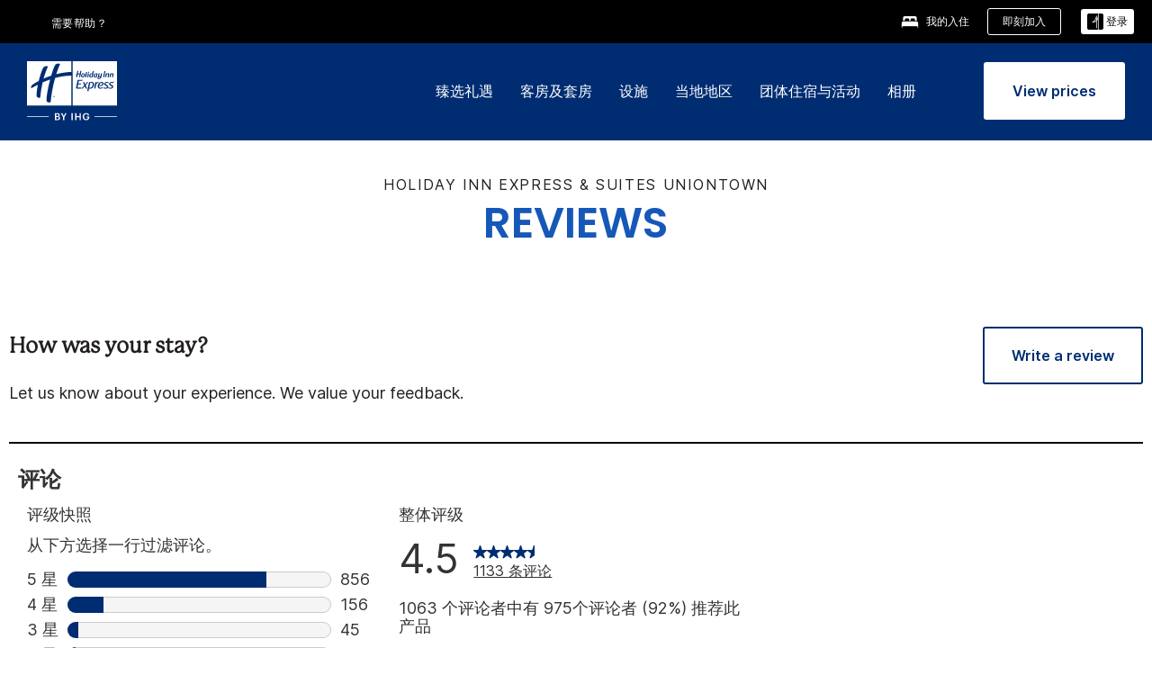

--- FILE ---
content_type: text/html; charset=utf-8
request_url: https://www.ihg.com/holidayinnexpress/hotels/cn/zh/uniontown/mgwut/hoteldetail/hotel-reviews
body_size: 16301
content:
<!DOCTYPE HTML><html lang="zh-CN" dir="ltr">

    <head>
    <meta charset="UTF-8" />
    <title>Holiday Inn Express &amp; Suites Uniontownt - 酒店评论及照片</title>
    <meta name="keywords" content="酒店评论, Holiday Inn Express &amp; Suites Uniontown 评论, Uniontown 酒店评论, 宾客评论,Holiday Inn Express &amp; Suites Uniontown 宾客评论, 评定星级, Holiday Inn Express &amp; Suites Uniontown 评定星级" />
    <meta name="description" content="Holiday Inn Express &amp; Suites Uniontown真实有效的宾客评论。" />
    <meta name="template" content="holiday-inn-express-hotel-reviews" />
    <meta name="viewport" content="width=device-width, initial-scale=1" />
    <script>var isPageServedFromAEM = true;</script>
	

    


 



    <meta charset="utf-8" /><meta http-equiv="X-UA-Compatible" content="IE=edge,chrome=1" /><meta name="viewport" content="width=device-width,initial-scale=1.0" /><!--[if lte IE 9]><link rel="stylesheet" href="//www.ihg.com/etc/clientlibs/static/uhf/vendor.2025120302.css"><link rel="stylesheet" href="//www.ihg.com/etc/clientlibs/static/uhf/global.2025120302.css"><link rel="stylesheet" href="//www.ihg.com/etc/clientlibs/static/uhf/brands-only/holidayinnexpress/zh_CN.2025120302.css"><link rel="stylesheet" href="//www.ihg.com/etc/clientlibs/static/uhf/global/rtl/ie9.min.2025120302.css"><![endif]-->


<link rel="preconnect" href="//maxcdn.bootstrapcdn.com" crossorigin="" />
<link rel="preconnect" href="https://digital.ihg.com" crossorigin="" />
<link rel="preconnect" href="//apis.ihg.com" />
<link rel="preconnect" href="//fonts.googleapis.com" crossorigin="" />
<link rel="preconnect" href="//maps.googleapis.com" crossorigin="" />
<link rel="preconnect" href="//maps.gstatic.com" crossorigin="" />
<link rel="preconnect" href="//maps.google.com" crossorigin="" />
<link rel="preconnect" href="//assets.adobedtm.com" crossorigin="" />



    <link rel="shortcut icon" type="image/x-icon" href="https://digital.ihg.com/is/image/ihg/app-web-chiclet-holidayinnexpress?fmt=png-alpha" />
    <link rel="apple-touch-icon" href="https://digital.ihg.com/is/image/ihg/app-web-chiclet-holidayinnexpress?fmt=png-alpha" />

    
	<meta property="og:url" content="https://www.ihg.com/holidayinnexpress/hotels/cn/zh/uniontown/mgwut/hoteldetail/hotel-reviews" />
	<meta property="og:type" content="website" />
	<meta property="og:image" content="https://digital.ihg.com/is/image/ihg/holiday-inn-express-and-suites-uniontown-4803309216-2x1" />
	<meta property="og:title" content="Holiday Inn Express &amp; Suites Uniontownt - 酒店评论及照片" />
	<meta property="og:description" content="Holiday Inn Express &amp; Suites Uniontown真实有效的宾客评论。" />
	<meta property="og:site_name" content="IHG" />

	<meta name="twitter:card" content="summary_large_image" />
	<meta name="twitter:site" content="@IHG" />
	<meta name="twitter:title" content="Holiday Inn Express &amp; Suites Uniontownt - 酒店评论及照片" />
	<meta name="twitter:description" content="Holiday Inn Express &amp; Suites Uniontown真实有效的宾客评论。" />
	<meta name="twitter:creator" content="@holidayinnexpress" />
	<meta name="twitter:image:src" content="https://digital.ihg.com/is/image/ihg/holiday-inn-express-and-suites-uniontown-4803309216-2x1" />
	<meta name="twitter:domain" content="ihg.com" />
    


    
    
        <meta name="apple-itunes-app" content="app-id=368217298" />
    
    <meta name="format-detection" content="telephone=no" />

    <link rel="canonical" href="https://www.ihg.com/holidayinnexpress/hotels/cn/zh/uniontown/mgwut/hoteldetail/hotel-reviews" />


 


<!-- when authored links are not available we use default logic -->


    <link rel="alternate" hreflang="de" href="https://www.ihg.com/holidayinnexpress/hotels/de/de/uniontown/mgwut/hoteldetail/hotel-reviews" class="sl_norewrite" />



    <link rel="alternate" hreflang="en-US" href="https://www.ihg.com/holidayinnexpress/hotels/us/en/uniontown/mgwut/hoteldetail/hotel-reviews" class="sl_norewrite" />



    <link rel="alternate" hreflang="ru" href="https://www.ihg.com/holidayinnexpress/hotels/ru/ru/uniontown/mgwut/hoteldetail/hotel-reviews" class="sl_norewrite" />



    <link rel="alternate" hreflang="ko" href="https://www.ihg.com/holidayinnexpress/hotels/kr/ko/uniontown/mgwut/hoteldetail/hotel-reviews" class="sl_norewrite" />



    <link rel="alternate" hreflang="pt" href="https://www.ihg.com/holidayinnexpress/hotels/pt/pt/uniontown/mgwut/hoteldetail/hotel-reviews" class="sl_norewrite" />



    <link rel="alternate" hreflang="zh-TW" href="https://www.ihg.com/holidayinnexpress/hotels/tw/zh/uniontown/mgwut/hoteldetail/hotel-reviews" class="sl_norewrite" />



    <link rel="alternate" hreflang="pt-BR" href="https://www.ihg.com/holidayinnexpress/hotels/br/pt/uniontown/mgwut/hoteldetail/hotel-reviews" class="sl_norewrite" />



    <link rel="alternate" hreflang="en" href="https://www.ihg.com/holidayinnexpress/hotels/us/en/uniontown/mgwut/hoteldetail/hotel-reviews" class="sl_norewrite" />



    <link rel="alternate" hreflang="it" href="https://www.ihg.com/holidayinnexpress/hotels/it/it/uniontown/mgwut/hoteldetail/hotel-reviews" class="sl_norewrite" />



    <link rel="alternate" hreflang="fr" href="https://www.ihg.com/holidayinnexpress/hotels/fr/fr/uniontown/mgwut/hoteldetail/hotel-reviews" class="sl_norewrite" />



    <link rel="alternate" hreflang="es-mx" href="https://www.ihg.com/holidayinnexpress/hotels/us/es/uniontown/mgwut/hoteldetail/hotel-reviews" class="sl_norewrite" />



    <link rel="alternate" hreflang="zh" href="https://www.ihg.com/holidayinnexpress/hotels/cn/zh/uniontown/mgwut/hoteldetail/hotel-reviews" class="sl_norewrite" />



    <link rel="alternate" hreflang="es" href="https://www.ihg.com/holidayinnexpress/hotels/es/es/uniontown/mgwut/hoteldetail/hotel-reviews" class="sl_norewrite" />



    <link rel="alternate" hreflang="ar" href="https://www.ihg.com/holidayinnexpress/hotels/ae/ar/uniontown/mgwut/hoteldetail/hotel-reviews" class="sl_norewrite" />



    <link rel="alternate" hreflang="th" href="https://www.ihg.com/holidayinnexpress/hotels/th/th/uniontown/mgwut/hoteldetail/hotel-reviews" class="sl_norewrite" />



    <link rel="alternate" hreflang="ja" href="https://www.ihg.com/holidayinnexpress/hotels/jp/ja/uniontown/mgwut/hoteldetail/hotel-reviews" class="sl_norewrite" />



    <link rel="alternate" hreflang="es-us" href="https://www.ihg.com/holidayinnexpress/hotels/us/es/uniontown/mgwut/hoteldetail/hotel-reviews" class="sl_norewrite" />



    <link rel="alternate" hreflang="id" href="https://www.ihg.com/holidayinnexpress/hotels/id/in/uniontown/mgwut/hoteldetail/hotel-reviews" class="sl_norewrite" />



    <link rel="alternate" hreflang="en-GB" href="https://www.ihg.com/holidayinnexpress/hotels/gb/en/uniontown/mgwut/hoteldetail/hotel-reviews" class="sl_norewrite" />



    <link rel="alternate" hreflang="nl" href="https://www.ihg.com/holidayinnexpress/hotels/nl/nl/uniontown/mgwut/hoteldetail/hotel-reviews" class="sl_norewrite" />



    <link rel="alternate" hreflang="tr" href="https://www.ihg.com/holidayinnexpress/hotels/tr/tr/uniontown/mgwut/hoteldetail/hotel-reviews" class="sl_norewrite" />




    



    <script type="text/javascript">
        var trackingJson =   {
              "akamaiCountryCode": null,
              "akamaiRegion": null,
              "akamaiSubRegion": null,
              "ihgSession": "",
              "subSection": "hotel-reviews",
              "pageidbrand": "ex_hotel-reviews",
              "hotelCode" : "mgwut",
              "categoryID": "ex_new/280/zh",
              "siteCountry" : "cn",
              "timeOfDayAttribute": null,
              "pcrNumber": null,
              "membershipStatus": null,
              "type": "hotel-information",
              "beFreeCookieCreationDate": null,
              "urlType": "",
              "loginType": "anonymous",
              "country": "280",
              "iata": "",
              "controllerName": "hotel-reviews",
              "propertyCode" : "mgwut",
              "envName": null,
              "siteLanguage" : "zh",
              "brand": "ex_new",
              "language" : "zh",
              "city" : "Uniontown",
              "eID": null,
              "contentPage": null,
              "hotelCityStateCountryCode": "Uniontown, Pennsylvania, US",
              "hotelBrand4Digit" : "HIEX",
              "hotelBrand" : "EX",
              "viewport": "large",
              "orientation": "landscape",
              "edwSellSource": "WEBWB",
              "isBot": "false",
              "jsonSource": "AEM",
              "siteEvent": "json_loaded",
              "pcrTravelType" : null,
              "reservation": {
                "propertyLat": "39.912839",
                "propertyLong": "-79.75664",
                "siteLocale": "en_US",
                "ambassadorMember": "false",
                "karmaMember":"false",
                "concurProfile": "false"
              }
          }
    </script>








    <!--
    This section only works for the pages having hotelcode i.e., hoteldetail,limited time features templates etc.. !-->
    

    
        
    <script type="application/ld+json" class="sl_norewrite">
     {
        "@context" : "https://schema.org",
        "@type" : "Hotel",
        "@id" : "https://www.ihg.com/holidayinnexpress/hotels/cn/zh/uniontown/mgwut/hoteldetail/hotel-reviews",
        "name" : "&lt;span class=&#34;notranslate&#34;&gt;Holiday Inn Express &amp; Suites&lt;/span&gt; &lt;span class=&#34;notranslate&#34;&gt;Uniontown&lt;/span&gt;",
        "url" : "//www.ihg.com/holidayinnexpress/hotels/cn/zh/uniontown/mgwut/hoteldetail/hotel-reviews",
        "logo" : "https://digital.ihg.com/is/image/ihg/uhf_holidayinnexpress_logo2@2x?fmt=png-alpha",
        "image": "https://digital.ihg.com/is/image/ihg/holiday-inn-express-and-suites-uniontown-4803309216-2x1",
        "telephone": "1-724-4379194",
        "email": "hieuniontown@gmail.com",
        "description": "Holiday Inn Express &amp; Suites Uniontown真实有效的宾客评论。",
        "address": {
            "@type": "PostalAddress",
            "streetAddress": "305 Mary Higginson Lane",
            "addressLocality": "Uniontown",
            "addressRegion": "Pennsylvania",
            "postalCode": "15401",
            "addressCountry": "United States"
        },
        "geo": {
            "@type": "GeoCoordinates",
            "latitude": "39.912839",
            "longitude": "-79.75664"
        },
        "priceRange" : "$ - 通过IHG官网、IHG APP 预订尽享房价保证",
        "brand": {
            "@type" : "Brand",
            "name" : "",
            "logo" : "https://digital.ihg.com/is/image/ihg/uhf_holidayinnexpress_logo2@2x?fmt=png-alpha",
            "url" : "https://www.ihg.com/holidayinnexpress",
            "sameAs" : ["https://www.facebook.com/holidayinnexpress","https://x.com/holidayinnexpress","https://instagram.com/holidayinnexpress","https://www.youtube.com/holidayinnexpress"]
        },
        "parentOrganization": {
            "@type": "Organization",
            "name": "IHG Hotels & Resorts"
        }
        
     }
    </script>


        
    



    
    
        
    

    
        

    







    <link rel="stylesheet" type="text/css" href="https://www.ihg.com/etc/clientlibs/static/uhf/brands/holidayinnexpress/cn/zh/uhf.min.2025121702.css" class="sl_norewrite" />
    
        
    
<link rel="stylesheet" href="https://www.ihg.com/etc.clientlibs/ihg-kernel/clientlibs/clientlib-base-brand.min.202512030001.css" type="text/css" />
<link rel="stylesheet" href="https://www.ihg.com/etc.clientlibs/ihg-kernel/clientlibs/clientlib-holidayinn-express.min.202512030001.css" type="text/css" />
<link rel="stylesheet" href="https://www.ihg.com/etc.clientlibs/ihg-kernel/clientlibs/clientlib-holidayinn-express/hotel.min.202512030001.css" type="text/css" />



    
    
        
    
<script src="/etc.clientlibs/ihg-kernel/clientlibs/clientlib-initial.min.202512030001.js"></script>



    


    

    

    

    






    
     
    

    

    
        
            <script src="https://assets.adobedtm.com/da3424fdbc19/cba4236ebe4a/launch-dccf471f969b.min.js"></script>
        
    
    

    
<meta http-equiv="Content-Language" content="zh-CN" />
<meta http-equiv="Content-Type" content="text/html; charset=utf-8" />
<meta property="og:locale" content="zh_CN" />
</head> 

  <body class="page basicpage cmp-navigation-dark-scheme  smartling-zh">
	
	  
		


<div>
    <div class="skip-content">
	<a href="#maincontent" class="skip-link">Skip To main content</a>
</div>
    
    
    
        
    
    
        <header id="uhf_headerWrapper" class="uhf_headerFooter sl_norewrite"><div class="uhf_header_utility_bar"><div id="svgSprites" style="display: none;">
    <svg xmls="http://www.w3.org/2000/svg" xmls:xlink="http://www.w3.org/1999/xlink"></svg></div>
<!-- Regent specific labels for Wallet form -->
<!-- (empty currentStyle.travelAdvisoryLink ) && -->
<input id="UHF_country" type="hidden" value="cn" />
		<input id="UHF_language" type="hidden" value="zh" />
		<input id="UHF_brand" type="hidden" value="ex" />

		<div class="darkenContent"></div>
		<div id="sessionTimeoutCounter" class="sessionWillExpire notificationBar">
			<div class="container">
				<div class="row">
					<div class="sessionWillExpireCol col-xs-12">
						<span class="sessionWillExpireText">
							<i class="expireWarningIcon fa fa-exclamation-triangle"></i> 由于长时间无操作，您的会话将在<span id="numMinutesLeft" class="minutes bold">5</span><span id="minutesText">分钟内</span>，<span id="numSecondsLeft" class="seconds bold">在</span>0<span id="secondsText">秒后</span>过期。</span>
						<a id="staySignedInLink" class="sessionWillExpireLink" href="javascript:void(0);">保持登录状态</a>
					</div>
				</div>
			</div>
		</div>
		
		<div id="uhf_countryLanguagePushDown" hidden="true">
			<div id="uhf_countryLanguagePushDownContainer" class="container">
				<span data-uhf-clp="description">您正在以其他语言浏览此网站。 是否希望将其设置为默认语言 </span>
				<span class="buttonContainer">
                    <button id="uhf_countryLanguagePushDown_yes" data-uhf-clp="pdYes" value="Yes">是</button>
                    <button id="uhf_langNotSupported_yes" data-uhf-clp="pdYes" value="Yes" hidden="true">是</button>
                    <button id="uhf_countryLanguagePushDown_no" data-uhf-clp="pdNo" value="No">NO</button>
                </span>
				<div class="subText" data-uhf-clp="subDescription">可点击页面顶端的选项更改国家和语言设置。</div>
				<button id="uhf_countryLanguagePushDownClose" value="No"><i class="fa fa-times buttonClose"></i></button>
			</div>
		</div>

        <!-- UHF : START of Utility bar markup -->
			<div class="utilityNavWrapper visible-sm visible-md visible-lg">
			<div class="utilityNavContainer container">
				<div class="row">
					<div class="col-md-12 clearfix">
						<nav class="utilityNav">
							<ul class="utilityNav-list u-list clearfix">
								<li class="utilityNav-list-item u-list-item">
									<a class="utilityNav-link u-link nav-middle resDirectIcon-link" data-uhf-hook="resDirectNumber" data-uhf-hook-two="mobileResDirectLink" data-uhftrigger="nothing" data-no-replace="content" href="tel:18778343613" aria-label="Call holidayinnexpress"><i class="fa fa-phone" style="font-size: 1.3em; vertical-align: middle; padding-right: .3em;"></i></a><span class="utilityNav-link u-link nav-middle resDirectNum-link" data-uhf-hook="resDirectNumber"></span>
								</li>
								<li class="utilityNav-list-item u-list-item">
								<a class="utilityNav-link u-link nav-middle livechat" rel="nofollow" href="https://www.ihg.com/hotels/cn/zh/reservation/searchresult/chatFrameSet?brandcode=ex" title="需要帮助？" aria-label="需要帮助？" data-slnm-ihg="NeedHelpHeaderLinkSID">需要帮助？</a>
									</li>
								<!--<li class="utilityNav-list-item u-list-item">
                                    <a class="utilityNav-link u-link nav-middle " href="https://www.ihg.com/content/cn/zh/customer-care/travel-advisory" title="旅行提示" aria-label="旅行提示" target="blank">旅行提示</a>
								</li>-->

								<li class="utilityNav-resDir-item utilityNav-list-item u-list-item" data-uhf-hook="resDirectMessage" hidden="true">
									<span class="utilityNav-message utilityNav-link u-link nav-middle">每分钟 13 便士 + 网费</span>
									<a href="javascript:void(0);" class="tooltipQuestion hasBlankPopover utilityNav-link nav-middle" tabindex="0" data-content="从英国拨打 0871 开头的电话，话费为每分钟 13 便士。会收取标准网费。使用手机拨打电话，话费会更高。" data-toggle="popover" data-placement="auto" data-trigger="focus" data-animation="true"><i class="fa fa-question-circle"></i></a>      						          						
								</li>
							</ul>
						</nav>
						<div class="logIn">
							<div class="utilityNav-list-item u-list-item">
								<a class="utilityNav-link language u-link nav-middle " id="uhfCountryLanguageLink" data-toggle="popover" data-placement="bottom" data-trigger="click" href="javascript:void(0);" aria-label="Select country and language">
									<div class="language-icon nav-middle" alt="语言图标"></div>
									<span class="language-text nav-middle"></span>
									<i class="fa fa-angle-down nav-middle"></i>
								</a>
							</div>
							<div class="utilityNav-list-item u-list-item my-stay">
									<a class="utilityNav-link my-stay-link nav-middle " href="https://www.ihg.com/hotels/cn/zh/stay-mgmt/ManageYourStay" data-original-title="" title="我的入住" aria-label="我的入住" style="display: block;">
										<img class="my-stays-icon nav-middle" alt="我的住宿图标" src="https://digital.ihg.com/is/image/ihg/Stays?fmt=png-alpha" /><span class="my-stays-text nav-middle">我的入住</span>
									</a>
								</div>								
							<div class="logIn-anonymous logIn-State">
                        	    <a class="logIn-link login-join" href="https://www.ihg.com/rewardsclub/cn/zh/join" data-uhf-hook="joinRewardsClub" title="即刻加入" aria-label="即刻加入"><span>即刻加入</span></a>
                                <a class="logIn-link login-signin" data-uhf-si="hub" data-uhf-hook="signInToggle" href="javascript:void(0);" data-slnm-ihg="SignInAnonymous" title="登录" aria-label="登录">
                                <div class="login-signin-icon"></div>
								<span>登录</span></a>
                            </div>
                            <div class="logIn-implicit logIn-State">
                                <a class="logIn-link login-join" href="https://www.ihg.com/rewardsclub/cn/zh/join" title="即刻加入" aria-label="即刻加入"><span>即刻加入</span></a>
                                <a class="logIn-link logIn-block login-signin" data-uhf-hook="signInToggle" href="javascript:void(0);" aria-label="登录">
                                <div class="login-signin-icon"></div>
                                <span>登录</span>				
                                	<div style="display: none;"><span data-slnm-ihg="SignInImplicit">登录</span></div>
                                    <div style="display: none;"><span class="user-first-name" data-slnm-ihg="UserFirstNameImplicit">用户名</span></div>
                                </a>
                            </div>
                            <div class="logIn-explicit logIn-State">
                            	<a class="logIn-link logOut login-signout" data-uhf-rememberme="cookie" href="javascript:void(0);" data-slnm-ihg="SignOut" aria-label="注销">注册</a>
                                <a class="logIn-link logIn-block login-signin" href="https://www.ihg.com/rewardsclub/cn/zh/account-mgmt/home">
									<div class="login-signin-icon"></div>                                    
                                    <div><span class="user-first-name" data-slnm-ihg="UserFirstNameExplicit">用户名</span></div>
									<span>· </span>                                    
                                    <div class="user-points-text"><span class="user-points" data-slnm-ihg="UserPointsExplicit">用户</span>积分积分</div>
                                </a>                                
                            </div>
                            <!--/
							<a class="logIn-link logIn-link-logo" data-uhf-hook="walletToggle" href="javascript:void(0);" aria-label="IHG One Rewards">
							    <svg role="img" class="logIn-logo rewardsClubLogo">
                                    <use xlink:href="#svgsprite-logos-onerewards-cn">
                                        <title id="title-logos-onerewards">IHG Rewards Club</title>
                                        <desc id="desc-logos-onerewards">IHG Rewards Club</desc>
                                    </use>
                                </svg>
                            </a>/-->
						</div>
					</div>
				</div>
			</div>
		</div>

 		<!-- UHF : moved hamburger menu to brand nav jsp from here -->
      </div>
<div id="sessionTimeoutCounter" class="error_message sessionWillExpire notificationBar" style="display: none !important">
	<div class="container">
		<div class="row">
			<div class="errorSessiontTimeOut sessionWillExpireCol col-xs-12">
				<span class="sessionWillExpireText">
				<i class="expireWarningIcon fa fa-exclamation-triangle"></i> 您的会话已过期。请 <span data-uhf-hook="signInToggle"> <a href="javascript:void(0);"> 登录 </a> </span> 您的账户</span></div>
		</div>
	</div>
</div>

<div class="login_modal_background">
</div>
<div class="login_modal">
    <div class="login_modal_container" style="display:none">
        <div class="login_modal_content">
            <div class="login_modal_header">
               <button class="login_modal_close" aria-label="Close"></button>
            </div>
            <div id="gigyaLoginModalScreen" class="login_modal_body" data-gigya-global-key="4_jpzahMO4CBnl9Elopzfr0A" role="dialog" aria-label="Sign In">
            </div>
        </div>
    </div>
</div>        <!-- UHF : START of Brand navigation bar markup -->
<!-- START : Only UBE Brand Nav -->                         
                  <!-- UHF : START of Hamburger menu -->
<div data-uhf-brandname="holidayinnexpress" class="mobileNavManuWrapper hidden-sm hidden-md hidden-lg hidden-xl wrapper-UBE bn-holidayinnexpress">
	<div class="mobileNavMenuContainer container">
		<div class="row">
			<div class="brandLogo">
			
					<a class="brandLogo-link" href="https://www.ihg.com/holidayinnexpress/hotels/cn/zh/reservation" title="智选假日酒店">
									<img class="brandLogo-image" alt="智选假日酒店" src="//digital.ihg.com/is/image/ihg/holiday-inn-express_new_lkp_rgb_zh_hk-web?fmt=png-alpha" />
								</a>													
							</div>
				<div class="mobileNav ">
					<a class="mobileNav-link menuCTA" href="javascript:void(0);">
						<img class="fa fa-bars fa-2x" src="//digital.ihg.com//is/image/ihg/xsvp-hamburger-nav-white?fmt=png-alpha" alt="Menu" style="width:20px" />
					</a>
				</div>
				<div class="logIn login-mobile-holidayinnexpress logIn-mobile hotel-detail">
	                <!--/*
	                        <a class="logIn-link logIn-link-logo" data-uhf-hook="walletToggle" href="javascript:void(0);">
								<svg class="logIn-logo rewardsClubLogo">
                                             <image href="https://digital.ihg.com/is/content/ihg/logos-onerewards" class="logIn-logo rewardsClubLogo">
                                                 <title id="title-logos-onerewards">IHG Rewards Club</title>
                                                 <desc id="desc-logos-onerewards">IHG Rewards Club</desc>
                                             </image>
                                        </svg>
									</a>
	                        */-->
	                        <div class="logIn-anonymous logIn-State">
	                            <a class="logIn-link logIn-link-signIn" data-uhf-si="not6c" data-uhf-hook="signInToggle" href="javascript:void(0);" data-slnm-ihg="SignInAnonymousUbe" title="登录 / 加入"><div class="login-signin-mobile-icon"></div>登录 / 加入</a>
								<!-- <span class="logIn-slash-symbol">/</span>
								<a class="logIn-link logIn-link-join" href="https://www.ihg.com/rewardsclub/cn/zh/join" title="加入">加入</a> -->
	                        </div>
	                        <div class="logIn-State logIn-implicit">
	                        	<a class="logIn-link logIn-link-signIn" data-uhf-hook="signInToggle" href="javascript:void(0);" data-slnm-ihg="SignInImplicitUbe" title="登录 / 加入"><div class="login-signin-mobile-icon"></div>登录 / 加入</a>
								<!-- <span class="logIn-slash-symbol">/</span>
								<a class="logIn-link logIn-link-join" href="https://www.ihg.com/rewardsclub/cn/zh/join" title="加入">加入</a> -->
	                        </div>	                        
							<div class="logIn-explicit logIn-State">
	                            <a class="logIn-link logIn-block" href="https://www.ihg.com/rewardsclub/cn/zh/account-mgmt/home">
	                                <div class="first-name-container"><span class="login-signin-mobile-icon"></span><span class="user-first-name" data-slnm-ihg="UserFirstNameExplicitXsvpUbe">用户名</span></div>
	                                <div style="display: none;"><span class="user-points" data-slnm-ihg="UserPointsExplicitXsvpUbe">用户</span>积分积分</div>
	                            </a>
	                        </div>
	                    </div>
				<div class="mobileNav ">
					<a class="mobileNav-link mobileResDirectNumber" href="tel:18778343613" data-uhf-hook="resDirectNumber" data-uhf-hook-two="mobileResDirectLink" data-uhftrigger="0871Disc" data-no-replace="content"></a>
				</div>
	</div>
	<div class="row">
		<div class="mobileNavListBase hidden-sm hidden-md hidden-lg hidden-xl clearfix">
			<div class="mobileNavContainer">
			<div class="mobileNavInner mobileNav-hidden">
			<div class="mobileNavMenu">
			<!-- START : Hamburger : Mobile Brand nav menu -->
				<ul class="mobileNavMenu-list list-unstyled">
					<li class="mobileNavHeading">
                        <a class="mobileNavLink" href="javascript:void(0);">智选假日酒店</a>
                        <ul class="mobileNavMenu-subList list-unstyled uhfmobilebrandnav">
                            <li data-uhf-brandid="" class="mobileNavMenu-list-item">
		                                     <a class="mobileNavLink site-int-link " data-uhf-hook="walletToggle" href="https://www.ihg.com/holidayinnexpress/destinations/cn/zh/explore">目的地</a>
		                                 </li>
									<li data-uhf-brandid="" class="mobileNavMenu-list-item">
		                                     <a class="mobileNavLink site-int-link " data-uhf-hook="walletToggle" href="https://www.ihg.com/holidayinnexpress/content/cn/zh/exp/main">我们的品牌</a>
		                                 </li>
									<li data-uhf-brandid="" class="mobileNavMenu-list-item">
		                                     <a class="mobileNavLink site-int-link " data-uhf-hook="walletToggle" href="https://www.ihg.com/holidayinnexpress/content/cn/zh/deals/hotel-offers">优惠</a>
		                                 </li>
									<li data-uhf-brandid="" class="mobileNavMenu-list-item">
		                                     <a class="mobileNavLink site-int-link " data-uhf-hook="walletToggle" href="https://www.ihg.com/holidayinnexpress/content/cn/zh/support/meetings">团体与活动</a>
		                                 </li>
									<li data-uhf-brandid="" class="mobileNavMenu-list-item">
		                                     <a class="mobileNavLink site-int-link " data-uhf-hook="walletToggle" href="https://www.ihg.com/rewardsclub/content/cn/zh/home#scmisc=nav_home_6c" target="_blank">IHG® 优悦会</a>
		                                 </li>
									</ul>
					</li>
					<!-- END : Hamburger : Mobile Brand nav menu -->
					<!-- START : Hamburger : Mobile Hotel Details nav menu -->
						<li class="mobileNavHeading hotelDetail">
								<a class="mobileNavLink" href="javascript:void(0);">智选假日酒店详情</a>
								
								<ul class="mobileNavMenu-subList list-unstyled uhfmobilebrandnav">
									</ul>
							</li>
						<!-- END : Hamburger : Mobile Hotel Details nav menu -->			
				</ul>							
				<ul class="mobileNavMenu-list list-unstyled">
					<li>
						<ul class="mobileNavMenu-subList list-unstyled uhftravel-cc">
							<li class="mobileNavMenu-list-item">
		                                 <a class="mobileNavLink site-int-link rc signIn" data-uhf-si="not6c" data-uhf-hook="walletToggle" href="javascript:void(0);">登录</a>
										 <!-- <a class="mobileNavLink site-int-link rc join" data-uhf-hook="walletToggle" href="https://www.ihg.com/rewardsclub/cn/zh/join" title="加入">加入</a>		                                  -->
		                            </li>
		                            <li class="mobileNavMenu-list-item">
                                         <a class="mobileNavLink site-int-link rc join" data-uhf-si="not6c" data-uhf-hook="walletToggle" href="https://www.ihg.com/rewardsclub/cn/zh/join">即刻加入</a>
                                    </li>
		                            <li class="mobileNavMenu-list-item">
			                                  <a class="mobileNavLink site-int-link rc myAccount" data-uhf-hook="walletToggle" href="javascript:void(0)">我的帐户</a>
			                             </li>
		                             <li class="mobileNavMenu-list-item">
								<a class="mobileNavLink" href="https://www.ihg.com/hotels/cn/zh/stay-mgmt/ManageYourStay" title="我的入住">我的入住</a>
							</li>							
							<li class="mobileNavMenu-list-item">
								<a class="mobileNavLink livechat" href="https://www.ihg.com/hotels/cn/zh/reservation/searchresult/chatFrameSet?brandcode=ex" title="需要帮助？" data-slnm-ihg="NeedHelpHamburguerLinkSID">需要帮助？</a>
							</li>
							<!--
							<li class="mobileNavMenu-list-item">
								<a class="mobileNavLink" href="https://www.ihg.com/content/cn/zh/customer-care/travel-advisory" title="旅行提示">旅行提示</a>
							</li>-->											
							<li class="mobileNavMenu-list-item">
								<a class="mobileNavLink" href="https://www.ihg.com/holidayinnexpress/hotels/cn/zh/stay-mgmt/ManageYourStay" title="管理预订">管理预订</a>
							</li>
                            <li class="mobileNavMenu-list-item">
	                             	<a class="mobileNavLink site-int-link rc signOut" data-uhf-hook="walletToggle" href="#">注册</a>
	                         </li>
						</ul>						
						
					</li>
				</ul>
			</div>
			<div class="mobileNavCL">
				<a class="language " id="uhfCountryLanguageMobileLink" href="javascript:void(0);"><span class="language-icon" alt="语言图标"></span><span class="language-text"></span> <i class="fa fa-angle-down"></i></a>
                         <div id="uhfCountryLanguageMobileContainer" class="">
                     <!-- UHF country/language markup -->
                             <div id="uhfLocale">
                                 <div id="uhfLocaleSelection">
                                     <form id="uhfLocaleSelectionForm" method="post" action="">
                                         <div id="uhfCountrySelectionContainer">
                                             <label for="uhfCountrySelection">国家/地区</label>
                                             <select id="uhfCountrySelection"></select>
                                         </div>
                                         <div id="uhfLanguagesSelectionContainer">
                                             <label for="uhfLanguageSelection">语言</label>
                                             <select id="uhfLanguageSelection"></select>
                                         </div>
                                         <a href="javascript:void(0);" id="uhfCountryLanguageCTA" aria-label="Buttons for Save and Close of language selection pop-up" tabindex="-1">
                                             <button type="button" class="buttonSave" role="button" aria-label="Save Language Selection Change">保存</button>
                                             <i class="fa fa-times" role="button" aria-label="Close Language Selection" tabindex="0"></i>
                                         </a>
                                     </form>
                                     <div id="uhfCountryLanguageImageContainer"></div>
                                 </div>
                             </div>
                     <!--  end of country language  -->
                          </div>
				</div>
				</div>
				</div>
			</div>
		</div>
	</div>
</div>
<!-- UHF : END of Hamburger menu -->


<!-- START of desktop hotel details nav -->
		<div class="brandLogoNavWrapper visible-sm visible-md visible-lg uhf-walletPushOver primary-nav wrapper-UBE" id="primary-nav">
			<div class="brandLogoNavContainer container">
				<div class="row">
					<div class="col-md-12 clearfix">
						<div class="brandLogo">
							<a class="brandLogo-link" href="https://www.ihg.com/holidayinnexpress/hotels/cn/zh/reservation" title="智选假日酒店">
											<img class="brandLogo-image" alt="智选假日酒店" src="//digital.ihg.com/is/image/ihg/holiday-inn-express_new_lkp_rgb_zh_hk-web?fmt=png-alpha" />
										</a>																							
									</div>
						<div class="brandNavContainer visible-sm visible-md visible-lg">
							<nav class="brandNav">
								<ul class="brandNav-list u-list clearfix">
									</ul>
								<a class="booknow" href="#"><span>立即预订</span></a>
								</nav>
						</div>
					</div>
				</div>
			</div>
		</div>
		<!-- UHF : END of desktop hotel details nav -->
	<!-- END : Only UBE Brand Nav -->
               <!-- UHF : END of Brand navigation bar markup --></header><div id="applicationWrapper" class="uhf-walletPushOver">
    
    


    

    

    

    

    
    <input type="hidden" id="guestapi-url" value="/guestapi/v1" name="guestapi" />
    <input type="hidden" id="brand-name" value="holidayinnexpress" name="brandname" />
    <input type="hidden" id="host-name" value="" name="host-name" />

    <input type="hidden" id="locale" value="zh_CN" name="locale" />
    <input type="hidden" id="brandcode" value="ex" name="brandcode" />

    <input type="hidden" id="country-code" value="cn" name="country" />
    <input type="hidden" id="language-code" value="zh_CN" name="language-code" />
    <input type="hidden" id="localeZone" value="EST" name="localeZone" />

    <input type="hidden" id="rewardsclub" value="rewardsclub" name="rewardsclub" />
    <input type="hidden" id="hotelCode" value="mgwut" name="hotelCode" />
    <input type="hidden" id="rewards" value="rewards" name="rewards" />
    <input type="hidden" id="wallet-tpiurl" value="https://www.ihg.com" name="tpiurl" />
    <input type="hidden" id="wallet-guestinfo" value="/gs-json/ssoWalletInfo" name="wallet-guestinfo" />
    <input type="hidden" id="wallet-activities" value="/gs-json/walletActivities" name="wallet-activities" />
    <input type="hidden" id="wallet-signout" value="/gs-json/sso/signOut?rememberMe=" name="wallet-signout" />
    <input type="hidden" id="wallet-rewardsclub" value="https://www.ihg.com" name="wallet-rewardsclub" />


	<input type="hidden" id="hotelcountrycode" value="US" name="hotelcountrycode" />




    <div class="root responsivegrid">


<div class="aem-Grid aem-Grid--12 aem-Grid--default--12 ">
    
    <div class="responsivegrid aem-GridColumn aem-GridColumn--default--12">


<div class="aem-Grid aem-Grid--12 aem-Grid--default--12 ">
    
    <div class="experiencefragment aem-GridColumn aem-GridColumn--default--12">
<div class="cmp-experiencefragment" id="hotel-header">
<div class="xf-content-height">
    


<div class="aem-Grid aem-Grid--12 aem-Grid--default--12 ">
    
    <div class="responsivegrid aem-GridColumn aem-GridColumn--default--12">


<div class="aem-Grid aem-Grid--12 aem-Grid--default--12 ">
    
    <div class="container responsivegrid aem-GridColumn aem-GridColumn--default--12">
    <span class="noffers" data-error-keyword1="目前暂无任何优惠活动。" data-error-keyword2="请稍后再登录访问！" data-alert="https://digital.ihg.com/is/content/ihg/icon-outline-alert">
    </span>
    
    
    
    <div id="xf-primary-nav" class="cmp-container ">
        
        
        <div class="image"><div data-cmp-is="image" class="cmp-image" itemscope="" itemtype="https://schema.org/ImageObject">
    
    

    
        <a class="cmp-image__link" href="//www.ihg.com/holidayinnexpress/hotels/cn/zh/uniontown/mgwut/hoteldetail" target="_self">
            <picture class="cmp-image__image">
                
                
                    <source media="(max-width:991px)" srcset="https://digital.ihg.com/is/image/ihg/holiday-inn-express_new_lkp_d_r_rgb_rev-web?fmt=png-alpha" alt="徽标"></source>
                    <img loading="lazy" src="https://digital.ihg.com/is/content/ihg/logo-hiex-white" alt="徽标" />
                
            </picture>
        </a>
        
        
    
</div>
</div>
<div class="navigation cmp-navigation-lvp--hover-border-color--orange cmp-navigation-svp--hover-border-color--orange">





    <nav class="cmp-navigation" role="navigation" itemscope="" itemtype="http://schema.org/SiteNavigationElement" aria-label="IHG Header Navigation">
    <ul class="cmp-navigation__group" aria-label="IHG Header navigation">
        
            
    <li class="cmp-navigation__item cmp-navigation__item--level-0">
        
    <a href="//www.ihg.com/holidayinnexpress/hotels/cn/zh/uniontown/mgwut/hoteldetail/hotel-offers" title="臻选礼遇" class="cmp-navigation__item-link">臻选礼遇</a>

        
    </li>

        
            
    <li class="cmp-navigation__item cmp-navigation__item--level-0">
        
    <a href="//www.ihg.com/holidayinnexpress/hotels/cn/zh/uniontown/mgwut/hoteldetail/rooms" title="客房及套房" class="cmp-navigation__item-link">客房及套房</a>

        
    </li>

        
            
    <li class="cmp-navigation__item cmp-navigation__item--level-0">
        
    <a href="//www.ihg.com/holidayinnexpress/hotels/cn/zh/uniontown/mgwut/hoteldetail/amenities" title="设施" class="cmp-navigation__item-link">设施</a>

        
    </li>

        
            
    <li class="cmp-navigation__item cmp-navigation__item--level-0">
        
    <a href="//www.ihg.com/holidayinnexpress/hotels/cn/zh/uniontown/mgwut/hoteldetail/local-guide-whats-nearby" title="当地地区" class="cmp-navigation__item-link">当地地区</a>

        
    </li>

        
            
    <li class="cmp-navigation__item cmp-navigation__item--level-0">
        
    <a href="//www.ihg.com/holidayinnexpress/hotels/cn/zh/uniontown/mgwut/hoteldetail/events-facilities" title="团体住宿与活动" class="cmp-navigation__item-link">团体住宿与活动</a>

        
    </li>

        
            
    <li class="cmp-navigation__item cmp-navigation__item--level-0">
        
    <a href="//www.ihg.com/holidayinnexpress/hotels/cn/zh/uniontown/mgwut/hoteldetail/gallery" title="相册" class="cmp-navigation__item-link">相册</a>

        
    </li>

        
        
    </ul>
</nav>





    

</div>
<div class="calltoaction button cmp-button--primary-light">
    



	
        <div class="cmp-button-wrapper nav-booknowbutton" data-component-xfbooknow="true">
            
            
            <a class="cmp-button" href="javascript:void(0);" target="_self" aria-label="View prices">
                <img class="convert-to-svg" src="https://digital.ihg.com/is/content/ihg/ruby-highlight-button-flexible?fmt=svg" alt="Button Image" hidden="" />
                <span class="cmp-button__text">View prices</span>
            </a>
        </div>
	

</div>

        
    </div>
    
    <style>
		#xf-primary-nav. > :nth-child(2){
	    left:0px;
	    top:0px;
	    right:0px;
	    bottom:0px;
		}
	</style>


</div>

    
</div>
</div>

    
</div>

</div></div>
    
    

</div>

    
</div>
</div>
<div class="responsivegrid aem-GridColumn aem-GridColumn--default--12">


<div class="aem-Grid aem-Grid--12 aem-Grid--default--12 ">
    
    <div class="experiencefragment aem-GridColumn aem-GridColumn--default--12">
<div class="cmp-experiencefragment">
<div class="xf-content-height">
    


<div class="aem-Grid aem-Grid--12 aem-Grid--default--12 ">
    
    <div class="container responsivegrid cmp-container--max-width-medium aem-GridColumn aem-GridColumn--default--12">
    <span class="noffers" data-error-keyword1="目前暂无任何优惠活动。" data-error-keyword2="请稍后再登录访问！" data-alert="https://digital.ihg.com/is/content/ihg/icon-outline-alert">
    </span>
    
    <div id="hdbooking" class="cmp-container ">
        
        


<div class="aem-Grid aem-Grid--12 aem-Grid--default--12 ">
    
    <div class="bookingcomponent aem-GridColumn aem-GridColumn--default--12">













    


    <div class="booking-component" data-component-booking="data-component-booking" style="display: none;">

        
            
            
            
            

                
                
                    
	
    
	
    
<link rel="stylesheet" href="https://www.ihg.com/etc.clientlibs/ihg-kernel/clientlibs/clientlib-holidayinn-express/_external-components/booking.min.202510080001.css" type="text/css" />





<!-- This fragment is used with Kernel booking component styles-->

<script>
try {
	var link = document.createElement('link');
	link.rel = "stylesheet";
	var page_data_country = document.getElementById('UHF_country');
    var page_data_language = document.getElementById('UHF_language');
    if(page_data_country == null || page_data_country == undefined || page_data_country == '') {
    	page_data_country = "us";
    } else {
		page_data_country = page_data_country.value;
    }
    if(page_data_language == null || page_data_language == undefined || page_data_language == '') {
    	page_data_language = "en";
    } else {
		page_data_language = page_data_language.value;
    }
    var cssURL = "https://www.ihg.com/resources/country_token/language_token/booking-component/v3.9.1/styles.css";
	cssURL = cssURL.replace("country_token",page_data_country);
    cssURL = cssURL.replace("language_token",page_data_language);
    link.href = cssURL;
    var currentScriptTag = document.currentScript;
    currentScriptTag.parentElement.appendChild(link);
} catch (e) {
    console.error('Error in Kernel booking component styles', e);
}
</script>

                
            
            
        

        <ihg-booking-component></ihg-booking-component>

        <script type="text/javascript">
            (function () {
                function characterDecode(html) {
                    var textstring = document.createElement('textarea');
                    textstring.innerHTML = html;
                    return textstring.value;
                }

                try {

                    var aemBehaviorConfig = JSON.parse(/*<sl:translate_json>*/'{"sl_translate":"buttonText","search":{"chainCode":"ex","localeCode":"zh\u002DCN","behavior":"OPEN","brands":[],"amenities":[],"authorList":[],"hotelCode":"mgwut","buttonText":"View prices","manageReservationsLink":true,"campaign":{"bookingWindow":0,"highlightPreferredRateResults":false,"additionalRates":[]},"filterResults":{"by":"NONE","includeBrands":[],"includeLocations":[],"includeHotels":[]},"advanced":{"isCollapsed":true},"destination":{"hotelCode":"mgwut","isHidden":true},"dates":{"disabledWeekdays":[],"maxStay":99,"isHidden":false,"checkIn":{},"checkOut":{}},"adults":{"default":1,"min":1,"max":20,"isReadOnly":false},"children":{"default":0,"min":0,"max":20,"isReadOnly":false},"rooms":{"Rooms":"Rooms","default":1,"min":1,"max":9,"isReadOnly":false},"rates":{"isHidden":false,"hideDefaultRates":true,"selectedRate":"","additionalRates":[],"displayPriceInPointsAndCash":false},"corporateId":{"isHidden":false,"default":""},"iata":{"isHidden":false,"default":""},"groupCode":{"isHidden":true,"default":""}},"marketingContent":{"innerHtml":"","isHidden":false}}'/*</sl:translate_json>*/) || undefined,
                        // the need to keep the hotelname is priority when dealing with Hotel Detail pages
                        // removal of this code should be avoided unless app is handling appropriately
                        hotelname = document.querySelector('#hotelName') || document.querySelector('#hotelname'),
                        hotelNameFallback = hotelname ? hotelname.value : '';

                    if (aemBehaviorConfig.search.destination.title != "" && aemBehaviorConfig.search.destination.title != undefined) {
                        aemBehaviorConfig.search.destination.title = characterDecode(aemBehaviorConfig.search.destination.title);
                    } else {
                        aemBehaviorConfig.search.destination.title = characterDecode(hotelNameFallback);
                    }

                    window["BehaviorConfig"] = {behaviorConfig: aemBehaviorConfig};

                    window.getBehaviorConfig = function () {
                        return aemBehaviorConfig
                    };

                } catch (errormsg) {
                    console.error('error loading aem-booking-kernal: ', errormsg);
                }
            })();
        </script>
        
        
            <!-- This fragment is used with Kernel booking component scripts-->

<script>
try {
	// START of NEW BCS CODE change
        const brandCode = document.getElementById("brandcode").value;
        const stringsToCheck = ["sn", "in", "hi", "ex", "vn", "rn", "cw", "rs", "nu", "rd", "ic", "cv", "se", "gr", "ib", "cp", "kd", "6c","va","vx","nd","sb","lx","we","ki","ge"];
        const newBooking = stringsToCheck.some(str => brandCode.includes(str));
        if (newBooking) {
            window.BehaviorConfig.behaviorConfig.search["showNewBookingComponent"] = true;
          	window.BehaviorConfig.behaviorConfig.search["shouldUseMultiRoomBooking"] = true;
            var bcs = document.querySelector(".booking-component") ? document.querySelector(".booking-component") : ""
            if (bcs !== "") {
                bcs.classList.add("supress-styles");
            }
        }
    // END of NEW BCS CODE change
	var script = document.createElement('script');
	script.type = "text/javascript";
	var page_data_country = document.getElementById('UHF_country');
    var page_data_language = document.getElementById('UHF_language');
    if(page_data_country == null || page_data_country == undefined || page_data_country == '') {
    	page_data_country = "us";
    } else {
		page_data_country = page_data_country.value;
    }
    if(page_data_language == null || page_data_language == undefined || page_data_language == '') {
    	page_data_language = "en";
    } else {
		page_data_language = page_data_language.value;
    }
    var jsURL = "https://www.ihg.com/resources/country_token/language_token/booking-component/v3.9.1/ihg-booking-component.js";
    jsURL = jsURL.replace("country_token",page_data_country);
    jsURL = jsURL.replace("language_token",page_data_language);
    script.src = jsURL;
    var currentScriptTag = document.currentScript;
    currentScriptTag.parentElement.appendChild(script);
} catch (e) {
    console.error('Error in Kernel booking component scripts', e);
}
</script>

        
        
    </div>

    <div class="ihg-bookingclient-footer" style="display: none;">
        
        <div class="bookingclient-footer" id="bookingclient-footer">查看价格</div>
    </div>
    
    
<script src="/etc.clientlibs/clientlibs/granite/jquery.min.202512030001.js"></script>
<script src="/etc.clientlibs/clientlibs/granite/utils.min.202512030001.js"></script>
<script src="/etc.clientlibs/clientlibs/granite/jquery/granite.min.202512030001.js"></script>
<script src="/etc.clientlibs/foundation/clientlibs/jquery.min.202512030001.js"></script>
<script src="/etc.clientlibs/ihg-kernel/clientlibs/clientlib-holidayinn-express/_external-components/booking.min.202512030001.js"></script>








</div>

    
</div>

    </div>
    <style>
		#hdbooking. > .aem-Grid > :nth-child(2){
	    left:0px;
	    top:0px;
	    right:0px;
	    bottom:0px;
		}
	</style>

    

</div>
<div class="container responsivegrid cmp-container--column-padding-20each cmp-container--max-width-small aem-GridColumn aem-GridColumn--default--12">
    <span class="noffers" data-error-keyword1="目前暂无任何优惠活动。" data-error-keyword2="请稍后再登录访问！" data-alert="https://digital.ihg.com/is/content/ihg/icon-outline-alert">
    </span>
    
    <div id="uuid1479911685" class="cmp-container ">
        
        


<div class="aem-Grid aem-Grid--12 aem-Grid--default--12 aem-Grid--phone--12 ">
    
    <div class="spacer cmp-spacer--small no-spacer-in-svp aem-GridColumn--phone--none aem-GridColumn--phone--12 aem-GridColumn aem-GridColumn--default--12 aem-GridColumn--offset--phone--0"><div class="cmp-spacer"></div>

    

</div>
<div class="spacer cmp-spacer--small no-spacer-in-svp aem-GridColumn--phone--none aem-GridColumn--phone--12 aem-GridColumn aem-GridColumn--default--12 aem-GridColumn--offset--phone--0"><div class="cmp-spacer"></div>

    

</div>
<div class="title text-align-center aem-GridColumn--phone--none aem-GridColumn--phone--12 aem-GridColumn aem-GridColumn--default--12 aem-GridColumn--offset--phone--0"><h1 class="cmp-title cmp-title--default">
    <span class="cmp-title__pretitle-container">
        <span class="cmp-title__pretitle"><span class="notranslate">Holiday Inn Express &amp; Suites</span> <span class="notranslate">Uniontown</span></span>
    </span>
    <span class="cmp-title__text cmp-component-alignment">REVIEWS</span>
</h1>

    

</div>
<div class="spacer cmp-spacer--small no-spacer-in-svp aem-GridColumn--phone--none aem-GridColumn--phone--12 aem-GridColumn aem-GridColumn--default--12 aem-GridColumn--offset--phone--0"><div class="cmp-spacer"></div>

    

</div>
<div class="spacer cmp-spacer--small aem-GridColumn aem-GridColumn--default--12"><div class="cmp-spacer"></div>

    

</div>

    
</div>

    </div>
    <style>
		#uuid1479911685. > .aem-Grid > :nth-child(2){
	    left:0px;
	    top:0px;
	    right:0px;
	    bottom:0px;
		}
	</style>

    

</div>
<div class="container responsivegrid cmp-container--max-width-medium aem-GridColumn aem-GridColumn--default--12">
    <span class="noffers" data-error-keyword1="目前暂无任何优惠活动。" data-error-keyword2="请稍后再登录访问！" data-alert="https://digital.ihg.com/is/content/ihg/icon-outline-alert">
    </span>
    
    <div id="uuid326920341" class="cmp-container ">
        
        


<div class="aem-Grid aem-Grid--12 aem-Grid--default--12 ">
    
    <div class="embed aem-GridColumn aem-GridColumn--default--12">
<div class="cmp-embed">
    
    
    <div class="bv_write_review_embed">
    <div class="bv_write_review_content_container">
        <h4 class="bv_write_review_embed_header">How was your stay?</h4>
        <p class="bv_write_review_embed_description">Let us know about your experience. We value your feedback.</p>
    </div>
    <div class="button cmp-button--secondary write_review">
        <div class="cmp-button-wrapper">
            <a class="cmp-button" href="javascript:void(0)">
                <span class="cmp-button__text">Write a review</span>
            </a>
        </div>
    </div>
</div>
<div class="bv_seperator"></div>
<div class="bazaarvoice_embed">
    <script async="" src="https://apps.bazaarvoice.com/deployments/intercontinental/holidayinnexpress/production/zh_CN/bv.js"></script>
    <div class="bazaarvoice_embed_reviews" data-bv-show="reviews" data-bv-product-id="MGWUT" data-ihg-brandname="holidayinnexpress"></div>
    <div data-bv-show="questions" data-bv-product-id="MGWUT"></div>
</div>


</div>

    

</div>

    
</div>

    </div>
    <style>
		#uuid326920341. > .aem-Grid > :nth-child(2){
	    left:0px;
	    top:0px;
	    right:0px;
	    bottom:0px;
		}
	</style>

    

</div>

    
</div>

</div></div>
    
    

</div>

    
</div>
</div>
<div class="responsivegrid aem-GridColumn aem-GridColumn--default--12">


<div class="aem-Grid aem-Grid--12 aem-Grid--default--12 ">
    
    
    
</div>
</div>
<div class="breadcrumb aem-GridColumn aem-GridColumn--default--12">
	
<script type="application/ld+json" class="sl_norewrite">	
	{
  "@context": "https://schema.org",
  "@type": "BreadcrumbList",
  "itemListElement": [
    {
      "@type": "ListItem",
      "position": 1,
      "name": "Home",
      "item": "https://www.ihg.com/hotels/cn/zh/reservation"
    },
    {
      "@type": "ListItem",
      "position": 2,
      "name": "Explore",
      "item": "https://www.ihg.com/explore"
    },
    {
      "@type": "ListItem",
      "position": 3,
      "name": "United States",
      "item": "https://www.ihg.com/united-states"
    },
    {
      "@type": "ListItem",
      "position": 4,
      "name": "Pennsylvania",
      "item": "https://www.ihg.com/pennsylvania-united-states"
    },
    {
      "@type": "ListItem",
      "position": 5,
      "name": "Uniontown",
      "item": "https://www.ihg.com/uniontown-pennsylvania"
    },
    {
      "@type": "ListItem",
      "position": 6,
      "name": "Holiday Inn Express",
      "item": "https://www.ihg.com/holidayinnexpress/hotels/cn/zh/reservation"
    },
    {
      "@type": "ListItem",
      "position": 7,
      "name": "Holiday Inn Express & Suites Uniontown",
      "item": "https://www.ihg.com/holidayinnexpress/hotels/cn/zh/uniontown/mgwut/hoteldetail"
    },
    {
      "@type": "ListItem",
      "position": 8,
      "name": "评论",
      "item": "https://www.ihg.com/holidayinnexpress/hotels/cn/zh/uniontown/mgwut/hoteldetail/hotel-reviews"
    }
  ]
}
</script>
<nav class="cmp-breadcrumb cmp-breadcrumb-hdpage" aria-label="痕迹导航" data-component-breadcrumb="">
    <a href="/hotels/cn/zh/reservation" class="cmp-breadcrumb__item-link cmp-breadcrumb__item-link-home" aria-label="open home">
        <span>首页</span>
    </a>
    <ol class="cmp-breadcrumb__list">
        
	        <li class="cmp-breadcrumb__item cmp-breadcrumb__item-hdpage">
	            <a href="https://www.ihg.com/explore" class="cmp-breadcrumb__item-link" aria-label="open Explore">
	                <span>探索更多</span>
	            </a>
	        </li>        
        
	        <li class="cmp-breadcrumb__item cmp-breadcrumb__item-hdpage">
	            <a href="https://www.ihg.com/united-states" class="cmp-breadcrumb__item-link" aria-label="open United States">
	                <span>美国</span>
	            </a>
	        </li>        
        
	        <li class="cmp-breadcrumb__item cmp-breadcrumb__item-hdpage">
	            <a href="https://www.ihg.com/pennsylvania-united-states" class="cmp-breadcrumb__item-link" aria-label="open Pennsylvania">
	                <span>宾夕法尼亚州</span>
	            </a>
	        </li>        
        
	        <li class="cmp-breadcrumb__item cmp-breadcrumb__item-hdpage">
	            <a href="https://www.ihg.com/uniontown-pennsylvania" class="cmp-breadcrumb__item-link" aria-label="open Uniontown">
	                <span>Uniontown</span>
	            </a>
	        </li>        
        
	        <li class="cmp-breadcrumb__item cmp-breadcrumb__item-hdpage">
	            <a href="https://www.ihg.com/holidayinnexpress/hotels/cn/zh/reservation" class="cmp-breadcrumb__item-link" aria-label="open Holiday Inn Express">
	                <span>智选假日酒店</span>
	            </a>
	        </li>        
        
	        <li class="cmp-breadcrumb__item cmp-breadcrumb__item-hdpage">
	            <a href="http://www.ihg.com/holidayinnexpress/hotels/cn/zh/uniontown/mgwut/hoteldetail" class="cmp-breadcrumb__item-link" aria-label="open Holiday Inn Express &amp; Suites Uniontown">
	                <span>尤宁敦智选假日套房酒店</span>
	            </a>
	        </li>        
        
	        <li class="cmp-breadcrumb__item cmp-breadcrumb__item-hdpage">
	            <a class="cmp-breadcrumb__item-link" aria-label="open 评论">
	                <span>评论</span>
	            </a>
	        </li>        
        
    </ol>
</nav>

		
	


    
</div>

    
</div>
</div>


    

    
    
    
        
    

    

    
    </div><!-- UHF: Start of Footer bar-->
		<footer id="uhf_footerWrapper" class="uhf_headerFooter sl_norewrite"><section class="footer-brandbar">
            <div class="footer-container">
                <div class="footer-banner">
                    <div class="footer-banner__container footer-banner__head">
                        <a class="footer-banner__link" href="/hotels/cn/zh/reservation" target="_self" title="点击后将在此浏览器窗口内重新导入洲际酒店集团网站。">
                            <svg class="footer-banner__img footer-banner__img--horizontalem">
                                <image href="https://digital.ihg.com/is/content/ihg/logos-6c-horizontalem-cn-zh" class="footer-banner__img footer-banner__img--horizontalem">
                                    <title id="logos-title-6c">点击后将在此浏览器窗口内重新导入洲际酒店集团网站。</title>
                                    <desc id="logos-desc-6c">点击后将在此浏览器窗口内重新导入洲际酒店集团网站。</desc>
                                </image>
                            </svg>
                            <svg class="footer-banner__img footer-banner__img--verticalis">
                                <image href="https://digital.ihg.com/is/content/ihg/logos-6c-verticalis-cn-zh" class="footer-banner__img footer-banner__img--verticalis">
                                    <title id="logos-title-6c">点击后将在此浏览器窗口内重新导入洲际酒店集团网站。</title>
                                    <desc id="logos-desc-6c">点击后将在此浏览器窗口内重新导入洲际酒店集团网站。</desc>
                                </image>
                            </svg>
                        </a>
                    </div>
                </div>

                <div class="footer-section footer-brands">
                    <div class="footer-brands__item footer-list__item footer-brands__item-sx">
                                <a class="footer-list__item-link" href="//www.sixsenses.com/en" target="_blank" title="点击后将在新的浏览器窗口中加载六善酒店网站。">
                                    <svg class="footer-list__item-img">
                                        <image href="https://digital.ihg.com/is/content/ihg/ihg-bb-logo-sx-cn-zh" class="footer-list__item-img">
                                            <title id="title-logos-sx">点击后将在新的浏览器窗口中加载六善酒店网站。</title>
                                            <desc id="desc-logos-sx">点击后将在新的浏览器窗口中加载六善酒店网站。</desc>
                                        </image>
                                    </svg>
                                </a>
                            </div>
                        <div class="footer-brands__item footer-list__item footer-brands__item-re">
                                <a class="footer-list__item-link" href="https://www.ihg.com/regent/hotels/cn/zh/reservation" target="_self" title="选择后将会重新在此浏览器窗口加载 Regent hotels 网站。">
                                    <svg class="footer-list__item-img">
                                        <image href="https://digital.ihg.com/is/content/ihg/ihg-bb-logo-re-cn-zh" class="footer-list__item-img">
                                            <title id="title-logos-re">选择后将会重新在此浏览器窗口加载 Regent hotels 网站。</title>
                                            <desc id="desc-logos-re">选择后将会重新在此浏览器窗口加载 Regent hotels 网站。</desc>
                                        </image>
                                    </svg>
                                </a>
                            </div>
                        <div class="footer-brands__item footer-list__item footer-brands__item-ic">
                                <a class="footer-list__item-link" href="https://www.ihg.com/intercontinental/hotels/cn/zh/reservation" target="_self" title="选择后将会重新在此浏览器窗口加载洲际酒店及度假村网站。">
                                    <svg class="footer-list__item-img">
                                        <image href="https://digital.ihg.com/is/content/ihg/ihg-bb-logo-ic-cn-zh" class="footer-list__item-img">
                                            <title id="title-logos-ic">选择后将会重新在此浏览器窗口加载洲际酒店及度假村网站。</title>
                                            <desc id="desc-logos-ic">选择后将会重新在此浏览器窗口加载洲际酒店及度假村网站。</desc>
                                        </image>
                                    </svg>
                                </a>
                            </div>
                        <div class="footer-brands__item footer-list__item footer-brands__item-lx">
                                <a class="footer-list__item-link" href="https://www.ihg.com/vignettecollection/hotels/cn/zh/reservation" target="_self" title="选择后将会重新在此浏览器窗口加载 Vignette Collection 网站。">
                                    <svg class="footer-list__item-img">
                                        <image href="https://digital.ihg.com/is/content/ihg/ihg-bb-logo-lx-cn-zh" class="footer-list__item-img">
                                            <title id="title-logos-lx">选择后将会重新在此浏览器窗口加载 Vignette Collection 网站。</title>
                                            <desc id="desc-logos-lx">选择后将会重新在此浏览器窗口加载 Vignette Collection 网站。</desc>
                                        </image>
                                    </svg>
                                </a>
                            </div>
                        <div class="footer-brands__item footer-list__item footer-brands__item-ki">
                                <a class="footer-list__item-link" href="https://www.ihg.com/kimptonhotels/hotels/cn/zh/reservation" target="_self" title="选择后会在新的浏览器窗口重新加载 Kimpton®酒店和餐厅网站。">
                                    <svg class="footer-list__item-img">
                                        <image href="https://digital.ihg.com/is/content/ihg/ihg-bb-logo-ki-cn-zh" class="footer-list__item-img">
                                            <title id="title-logos-ki">选择后会在新的浏览器窗口重新加载 Kimpton®酒店和餐厅网站。</title>
                                            <desc id="desc-logos-ki">选择后会在新的浏览器窗口重新加载 Kimpton®酒店和餐厅网站。</desc>
                                        </image>
                                    </svg>
                                </a>
                            </div>
                        <div class="footer-brands__item footer-list__item footer-brands__item-in">
                                <a class="footer-list__item-link" href="https://www.ihg.com/hotelindigo/hotels/cn/zh/reservation" target="_self" title="选择后将会重新在此浏览器窗口加载英迪格酒店网站。">
                                    <svg class="footer-list__item-img">
                                        <image href="https://digital.ihg.com/is/content/ihg/ihg-bb-logo-in-cn-zh" class="footer-list__item-img">
                                            <title id="title-logos-in">选择后将会重新在此浏览器窗口加载英迪格酒店网站。</title>
                                            <desc id="desc-logos-in">选择后将会重新在此浏览器窗口加载英迪格酒店网站。</desc>
                                        </image>
                                    </svg>
                                </a>
                            </div>
                        <div class="footer-brands__item footer-list__item footer-brands__item-vx">
                                <a class="footer-list__item-link" href="https://www.ihg.com/voco/hotels/cn/zh/reservation" target="_self" title="选择后将会重新在此浏览器窗口加载 voco hotels 网站。">
                                    <svg class="footer-list__item-img">
                                        <image href="https://digital.ihg.com/is/content/ihg/ihg-bb-logo-vx-cn-zh" class="footer-list__item-img">
                                            <title id="title-logos-vx">选择后将会重新在此浏览器窗口加载 voco hotels 网站。</title>
                                            <desc id="desc-logos-vx">选择后将会重新在此浏览器窗口加载 voco hotels 网站。</desc>
                                        </image>
                                    </svg>
                                </a>
                            </div>
                        <div class="footer-brands__item footer-list__item footer-brands__item-ge">
                                <a class="footer-list__item-link" href="https://www.ihg.com/content/cn/zh/ruby-hotels" target="_self" title="选择后将会重新在此浏览器窗口加载 Ruby hotels 网站。">
                                    <svg class="footer-list__item-img">
                                        <image href="https://digital.ihg.com/is/content/ihg/ihg-bb-logo-ge-cn-zh" class="footer-list__item-img">
                                            <title id="title-logos-ge">选择后将会重新在此浏览器窗口加载 Ruby hotels 网站。</title>
                                            <desc id="desc-logos-ge">选择后将会重新在此浏览器窗口加载 Ruby hotels 网站。</desc>
                                        </image>
                                    </svg>
                                </a>
                            </div>
                        <div class="footer-brands__item footer-list__item footer-brands__item-ul">
                                <a class="footer-list__item-link" href="https://www.ihg.com/hualuxe/hotels/cn/zh/reservation" target="_self" title="选择后将会在新浏览器窗口打开华邑酒店及度假村网站。">
                                    <svg class="footer-list__item-img">
                                        <image href="https://digital.ihg.com/is/content/ihg/ihg-bb-logo-ul-cn-zh" class="footer-list__item-img">
                                            <title id="title-logos-ul">选择后将会在新浏览器窗口打开华邑酒店及度假村网站。</title>
                                            <desc id="desc-logos-ul">选择后将会在新浏览器窗口打开华邑酒店及度假村网站。</desc>
                                        </image>
                                    </svg>
                                </a>
                            </div>
                        <div class="footer-brands__item footer-list__item footer-brands__item-cp">
                                <a class="footer-list__item-link" href="https://www.ihg.com/crowneplaza/hotels/cn/zh/reservation" target="_self" title="选择后将会重新在此浏览器窗口加载皇冠假日酒店及度假村网站。">
                                    <svg class="footer-list__item-img">
                                        <image href="https://digital.ihg.com/is/content/ihg/ihg-bb-logo-cp-cn-zh" class="footer-list__item-img">
                                            <title id="title-logos-cp">选择后将会重新在此浏览器窗口加载皇冠假日酒店及度假村网站。</title>
                                            <desc id="desc-logos-cp">选择后将会重新在此浏览器窗口加载皇冠假日酒店及度假村网站。</desc>
                                        </image>
                                    </svg>
                                </a>
                            </div>
                        <div class="footer-brands__item footer-list__item footer-brands__item-sn">
                                <a class="footer-list__item-link" href="https://www.ihg.com/iberostar-beachfront-resorts/hotels/cn/zh/reservation" target="_self" title="选择后将会重新在此浏览器窗口加载 Iberostar Beachfront Resorts 酒店网站。">
                                    <svg class="footer-list__item-img">
                                        <image href="https://digital.ihg.com/is/content/ihg/ihg-bb-logo-sn-cn-zh" class="footer-list__item-img">
                                            <title id="title-logos-sn">选择后将会重新在此浏览器窗口加载 Iberostar Beachfront Resorts 酒店网站。</title>
                                            <desc id="desc-logos-sn">选择后将会重新在此浏览器窗口加载 Iberostar Beachfront Resorts 酒店网站。</desc>
                                        </image>
                                    </svg>
                                </a>
                            </div>
                        <div class="footer-brands__item footer-list__item footer-brands__item-vn">
                                <a class="footer-list__item-link" href="https://www.ihg.com/evenhotels/hotels/cn/zh/reservation" target="_self" title="选择后将会重新在此浏览器窗口加载 EVEN 酒店网站。">
                                    <svg class="footer-list__item-img">
                                        <image href="https://digital.ihg.com/is/content/ihg/ihg-bb-logo-vn-cn-zh" class="footer-list__item-img">
                                            <title id="title-logos-vn">选择后将会重新在此浏览器窗口加载 EVEN 酒店网站。</title>
                                            <desc id="desc-logos-vn">选择后将会重新在此浏览器窗口加载 EVEN 酒店网站。</desc>
                                        </image>
                                    </svg>
                                </a>
                            </div>
                        <div class="footer-brands__item footer-list__item footer-brands__item-ex">
                                <a class="footer-list__item-link" href="https://www.ihg.com/holidayinnexpress/hotels/cn/zh/reservation" target="_self" title="选择后将会重新在此浏览器窗口加载智选假日酒店网站。">
                                    <svg class="footer-list__item-img">
                                        <image href="https://digital.ihg.com/is/content/ihg/ihg-bb-logo-ex-cn-zh" class="footer-list__item-img">
                                            <title id="title-logos-ex">选择后将会重新在此浏览器窗口加载智选假日酒店网站。</title>
                                            <desc id="desc-logos-ex">选择后将会重新在此浏览器窗口加载智选假日酒店网站。</desc>
                                        </image>
                                    </svg>
                                </a>
                            </div>
                        <div class="footer-brands__item footer-list__item footer-brands__item-hi">
                                <a class="footer-list__item-link" href="https://www.ihg.com/holidayinn/hotels/cn/zh/reservation" target="_self" title="选择后将会重新在此浏览器窗口加载假日酒店网站。">
                                    <svg class="footer-list__item-img">
                                        <image href="https://digital.ihg.com/is/content/ihg/ihg-bb-logo-hi-cn-zh" class="footer-list__item-img">
                                            <title id="title-logos-hi">选择后将会重新在此浏览器窗口加载假日酒店网站。</title>
                                            <desc id="desc-logos-hi">选择后将会重新在此浏览器窗口加载假日酒店网站。</desc>
                                        </image>
                                    </svg>
                                </a>
                            </div>
                        <div class="footer-brands__item footer-list__item footer-brands__item-rn">
                                <a class="footer-list__item-link" href="https://www.ihg.com/garner-hotels/hotels/cn/zh/reservation" target="_self" title="选择后将会重新在此浏览器窗口加载 Garner Hotels 酒店网站。">
                                    <svg class="footer-list__item-img">
                                        <image href="https://digital.ihg.com/is/content/ihg/ihg-bb-logo-rn-cn-zh" class="footer-list__item-img">
                                            <title id="title-logos-rn">选择后将会重新在此浏览器窗口加载 Garner Hotels 酒店网站。</title>
                                            <desc id="desc-logos-rn">选择后将会重新在此浏览器窗口加载 Garner Hotels 酒店网站。</desc>
                                        </image>
                                    </svg>
                                </a>
                            </div>
                        <div class="footer-brands__item footer-list__item footer-brands__item-va">
                                <a class="footer-list__item-link" href="https://www.ihg.com/avidhotels/hotels/cn/zh/reservation" target="_self" title="选择后将会重新在此浏览器窗口加载 avid 酒店网站。">
                                    <svg class="footer-list__item-img">
                                        <image href="https://digital.ihg.com/is/content/ihg/ihg-bb-logo-va-cn-zh" class="footer-list__item-img">
                                            <title id="title-logos-va">选择后将会重新在此浏览器窗口加载 avid 酒店网站。</title>
                                            <desc id="desc-logos-va">选择后将会重新在此浏览器窗口加载 avid 酒店网站。</desc>
                                        </image>
                                    </svg>
                                </a>
                            </div>
                        <div class="footer-brands__item footer-list__item footer-brands__item-we">
                                <a class="footer-list__item-link" href="https://www.ihg.com/atwellsuites/hotels/cn/zh/reservation" target="_self" title="选择后将会重新在此浏览器窗口加载 Atwell Suites 酒店网站。">
                                    <svg class="footer-list__item-img">
                                        <image href="https://digital.ihg.com/is/content/ihg/ihg-bb-logo-we-cn-zh" class="footer-list__item-img">
                                            <title id="title-logos-we">选择后将会重新在此浏览器窗口加载 Atwell Suites 酒店网站。</title>
                                            <desc id="desc-logos-we">选择后将会重新在此浏览器窗口加载 Atwell Suites 酒店网站。</desc>
                                        </image>
                                    </svg>
                                </a>
                            </div>
                        <div class="footer-brands__item footer-list__item footer-brands__item-sb">
                                <a class="footer-list__item-link" href="https://www.ihg.com/staybridge/hotels/cn/zh/reservation" target="_self" title="选择后将会重新在此浏览器窗口加载 Staybridge Suites 网站。">
                                    <svg class="footer-list__item-img">
                                        <image href="https://digital.ihg.com/is/content/ihg/ihg-bb-logo-sb-cn-zh" class="footer-list__item-img">
                                            <title id="title-logos-sb">选择后将会重新在此浏览器窗口加载 Staybridge Suites 网站。</title>
                                            <desc id="desc-logos-sb">选择后将会重新在此浏览器窗口加载 Staybridge Suites 网站。</desc>
                                        </image>
                                    </svg>
                                </a>
                            </div>
                        <div class="footer-brands__item footer-list__item footer-brands__item-cv">
                                <a class="footer-list__item-link" href="https://www.ihg.com/holidayinnclubvacations/hotels/cn/zh/reservation" target="_self" title="在这里选择Holiday Inn Club Vacations 网站。">
                                    <svg class="footer-list__item-img">
                                        <image href="https://digital.ihg.com/is/content/ihg/ihg-bb-logo-cv-cn-zh" class="footer-list__item-img">
                                            <title id="title-logos-cv">在这里选择Holiday Inn Club Vacations 网站。</title>
                                            <desc id="desc-logos-cv">在这里选择Holiday Inn Club Vacations 网站。</desc>
                                        </image>
                                    </svg>
                                </a>
                            </div>
                        <div class="footer-brands__item footer-list__item footer-brands__item-cw">
                                <a class="footer-list__item-link" href="https://www.ihg.com/candlewood/hotels/cn/zh/reservation" target="_self" title="选择后将会重新在此浏览器窗口加载 Candlewood Suites 网站。">
                                    <svg class="footer-list__item-img">
                                        <image href="https://digital.ihg.com/is/content/ihg/ihg-bb-logo-cw-cn-zh" class="footer-list__item-img">
                                            <title id="title-logos-cw">选择后将会重新在此浏览器窗口加载 Candlewood Suites 网站。</title>
                                            <desc id="desc-logos-cw">选择后将会重新在此浏览器窗口加载 Candlewood Suites 网站。</desc>
                                        </image>
                                    </svg>
                                </a>
                            </div>
                        </div>
                <div class="footer-banner">
                    <div class="footer-banner__container  footer-banner__foot">
                        <a class="footer-banner__link" href="//www.ihg.com/onerewards/content/cn/zh/home" target="_self" title="点击后将在新的浏览器窗口中打开IHG One Rewards优悦会网站。">
                            <svg class="footer-banner__img">
                                <image href="https://digital.ihg.com/is/content/ihg/logos-onerewards-cn-zh" class="footer-banner__img">
                                    <title id="title-logos-onerewards">点击后将在新的浏览器窗口中打开IHG One Rewards优悦会网站。</title>
                                    <desc id="desc-logos-onerewards">点击后将在新的浏览器窗口中打开IHG One Rewards优悦会网站。</desc>
                                </image>
                            </svg>
                        </a>
                    </div>
                </div>
                </div>
        </section>
        <div class="footerWrap">
			<div class="container contentContainer">
				<!-- container fluid -->
				<div class="row">
					<div class="col-xs-12 col-ihg-tablet-4 col-sm-3 stackingModule socialMedia">
						<h5 class="brandNav__heading">
							社交媒体</h5>
						<ul class="list-inline social">
                                        <li class="socialElement">
                                            	<a title="QR code" href="//www.ihg.comnull">
		                                                        <img class="socialElement__icon //digital.ihg.com/is/image/ihg/HIEX-QR-footer?fmt=png" src="//digital.ihg.com/is/image/ihg/HIEX-QR-footer?fmt=png" alt="QR code" loading="lazy" />
		                                                </a>

	                                            	</li>
                                        <li class="socialElement">
                                            	<a title="Weibo" href="http://weibo.com/hiexpress" target="_blank" class="socialElement__icon uhf_weibo">
	                                            		   <img class="fa" src="//digital.ihg.com/is/image/ihg/weibo?fmt=png-alpha" alt="Weibo" loading="lazy" />
														</a>
	                                            	</li>
                                        </ul>
							</div>

					<div class="hrCol col-xs-12 visible-xs-block">
						<hr class="footerHr visible-xs-block" />
					</div>

					<div class="footer-brandNav col-xs-12 col-ihg-tablet-8 col-sm-9 stackingModule marketingNav">
						<div class="navColumns">
								<div class="colOne">
									<div class="navHeaders">
										<div class="brandNav__heading colOneheader">

											公司</div>
									</div>

										<span class="brandNav__navItem first-xs ">
																	<a href="https://www.ihg.com/content/cn/zh/about/brands" data-slnm-ihg="NeedHelpFooterLinkSID">
																		关于洲际酒店集团</a>
																</span>
														<span class="brandNav__navItem second-xs ">
																		  <a href="https://www.ihg.com/content/cn/zh/about/brands" data-slnm-ihg="NeedHelpFooterLinkSID">
																			 洲际酒店集团全球品牌</a>
																	 </span>
															 <span class="brandNav__navItem first-xs ">
																	<a href="https://www.development.ihg.com.cn/" target="_blank" data-slnm-ihg="NeedHelpFooterLinkSID">
																		酒店发展 </a>
																</span>
														<span class="brandNav__navItem second-xs ">
																		  <a href="https://www.ihg.com/holidayinnexpress/destinations/cn/zh/explore" data-slnm-ihg="NeedHelpFooterLinkSID">
																			 探索酒店</a>
																	 </span>
															 <span class="brandNav__navItem first-xs ">
																<a class="utilityNav-link u-link nav-middle footer_Customer_Care livechat" href="https://www.ihg.com/hotels/cn/zh/reservation/searchresult/chatFrameSet?brandcode=ex" data-slnm-ihg="NeedHelpFooterLinkSID">
																	需要帮助？</a>
															</span>
														</div>
								<div class="colTwo">
									<span class="brandNav__navItem second-xs ">
																	 <a href="https://www.ihg.com/content/cn/zh/customer-care/tc" target="_blank">
																		使用条款</a>
																</span>
														</div> <div class="colThree">
									<span class="brandNav__navItem first-xs ">
																			 	<a href="https://www.ihg.com/content/cn/zh/customer-care/privacy-and-cookie-center">
																					隐私与 Cookie 中心</a>
																			</span>
                                                                        <span class="brandNav__navItem second-xs ">
																			 	<a href="https://privacyportal-de.onetrust.com/webform/9c072327-8bc1-486c-aa59-94312fdb90b2/e676ca18-4cb4-4bb5-b4cd-0187cca41f4d">
																					请勿出售我的个人信息</a>
																			</span>
																		<span class="brandNav__navItem first-xs ">
																			 	<a href="https://www.ihg.com/holidayinnexpress/content/cn/zh/support/site-map">
																					站点地图</a>
																			</span>
                                                                        <span class="brandNav__navItem second-xs feedback">
                                                                                <a href="javascript:void(0);" id="feedback">
                                                                                    反馈</a>
                                                                            </span>
                                                                        </div> </div>
						</div>




					<div class="hrCol col-xs-12 visible-xs-block">
						<hr class="footerHr visible-xs-block" />
					</div>
				</div>

				<!-- START : Top Destination -->
				<!-- END : Top Destination -->

				<!-- START : Resdirect & App -->
				<div class="row">
					<div class="col-xs-12 col-ihg-tablet-8 col-sm-9 bpgResDirectWrapper">
						<div class="stackingModule BPGstackingModule">
									<a href="//www.ihg.com/content/cn/zh/customer-care/best-price-guarantee" target="_blank">
										<img src="https://digital.ihg.com/is/image/ihg/ihg-bpg-lockup-universal-footer-zhcn-168x81?fmt=png-alpha" alt="最低房价保证" class="footer-bpg" loading="lazy" />
									</a>
								</div>
							<div class="resDirectCol stackingModule">


							<p class="resDirectText">
							 在线预订或电话预订： <br /> <a class="resDirectNum" data-uhf-hook="resDirectNumber" href="tel:18778343613">1 877 834 3613</a>
							</p>
							<p class="resDirectDisclaimer" hidden="true" data-uhf-hook="resDirectMessage">
								<span>每分钟 13 便士 + 网费</span>
								<a href="javascript:void(0);" class="tooltipQuestion hasBlankPopover" tabindex="0" data-content="从英国拨打 0871 开头的电话，话费为每分钟 13 便士。会收取标准网费。使用手机拨打电话，话费会更高。" data-toggle="popover" data-placement="top" data-trigger="focus" data-animation="true">
									<i class="fa fa-question-circle"></i>
								</a>
							</p>
						</div>
					</div>


					<div class="col-xs-12 col-ihg-tablet-4 col-sm-3 stackingModule ourAppsWrapper">
						<div class="row">
							<div class="col-xs-12 col-ihg-tablet-12 col-sm-12">
							<div class="ourApps">
									<div class="row">
										<div class="col-xs-12 col-ihg-tablet-12 col-sm-12">
											<a href="http://go.onelink.me/ihg?pid=global_desktop&amp;c=global_desktop_cn_zh_footer&amp;af_web_dp=http://www.ihg.com/hotels/cn/zh/global/offers/mobile&amp;cm_sp=OSMGC-CN-ZH-MAN-Footer-AppDownload" title="" target="_blank">
												<img class="iosApp" src="//digital.ihg.com/is/image/ihg/uhf_ios_badge_zh_cn?fmt=png-alpha" alt="" loading="lazy" />
											</a>
											<a href="http://go.onelink.me/ihg?pid=global_desktop&amp;c=global_desktop_cn_zh_footer&amp;af_web_dp=http://www.ihg.com/hotels/cn/zh/global/offers/mobile&amp;cm_sp=OSMGC-CN-ZH-MAN-Footer-AppDownload" title="" target="_blank">
												<img class="androidApp" src="//digital.ihg.com/is/image/ihg/uhf_android_badge_zh_cn?fmt=png-alpha" alt="" loading="lazy" />
											</a>
											</div>
									</div>
									<span class="ourAppsText socialElement__text--ourApps socialElement__text">
											<b>下载 IHG 优悦会应用程序</b><br /><a class="coloredLink" href="//www.ihg.com/content/cn/zh/support/mobile">了解更多</a>关于快速 预订和随时随地赚取奖励的详情</span>
								</div>
							</div>
							</div>
					</div>
				</div>

				<!-- END : Resdirect & App -->

				<!-- Start BPG Drawer -->
				</div>
		</div>
		<!--------- Html For Disclaimer Message -->
		<div class="container">
			<div class="row">
				<div class="row footer-disclaimerBlock">
						<div class="col-xs-12">
							<small class="footer-disclaimerText com-domain">为了确保您能在我们的网站上收获无与伦比的体验，我们运用机器翻译技术，对此页面上的部分内容进行了处理。</small>
						</div>
					</div>
				</div>
		</div>
		<div class="brand-color-bkg">
			<div class="footerWrap">
				<div class="container">
					<div class="row">
						<div class="col-xs-12">
							<div class="footer-copyrightBlock">
								<small class="footer-copyrightText cn-com-domain">© 2025 洲际酒店集团。 版权所有。 多数酒店为独立产权及独立经营。<a class="link-copyright-cn" href="https://beian.miit.gov.cn/" target="_blank" style="padding-right: 10px;">沪ICP备09027645号-13</a><div style="display: inline-block;width: auto;"><a class="link-copyright-cn" href="http://www.beian.gov.cn/portal/registerSystemInfo?recordcode=31011502008060" target="_blank" style="line-height: 2;"><img src="//digital.ihg.com/is/image/ihg/ihg-psb-registration-logo?wid=23&amp;hei=28&amp;fmt=png-alpha" style="float:left;width: auto;height: 20px;padding-right: 5px;" />沪公网安备31011502008060号</a><a class="link-copyright-cn" href="https://218.242.124.22:8082/businessCheck/verifKey.do?showType=extShow&amp;serial=9031000020180928160411000002867485-SAIC_SHOW_310000-2018101612530020800&amp;signData=MEUCIG6pgd3XlSjODb wjAp46zsa7Xo kwOcj9tZBCbfzUFIAiEAzS XnXFnv SqKFjYp/fFf8Z8eXaKsuP9bDIyWZd8WAQ=" target="_blank" style="line-height: 2;"><img src="https://digital.ihg.com/is/image/ihg/lz2?fmt=png-alpha" style="width: auto;height: 20px;padding-right: 5px;padding-left:5px" /></a></div></small>
								<small class="footer-copyrightText com-domain">© 2025 洲际酒店集团。 版权所有。 多数酒店为独立产权及独立经营。<a class="link-copyright-cn" href="https://beian.miit.gov.cn/" target="_blank" style="padding-right: 10px;">沪ICP备09027645号-1</a><div style="display: inline-block;width: auto;"><a class="link-copyright-cn" href="http://www.beian.gov.cn/portal/registerSystemInfo?recordcode=31011502008060" target="_blank" style="line-height: 2;"><img src="//digital.ihg.com/is/image/ihg/ihg-psb-registration-logo?wid=23&amp;hei=28&amp;fmt=png-alpha" style="float:left;width: auto;height: 20px;padding-right: 5px;" />沪公网安备31011502008060号</a></div></small>
								</div>
						</div>
					</div>
				</div>
			</div>
		</div>


		<!-- UHF : FOOTER : START : EU Cookie + extras -->

		 <div id="dialog-euCookie" class="euCookieContainer">
	<div class="euCookieContent">
        <div class="euCookieCloseIcon">
        	<i class="fa fa-times"></i>
    	</div>
	    <div class="euCookieText">
	        <div class="text parbase LinkMorpher">
		        <h3>Cookie 用法及设置</h3>
		            <p>此网站的标准 cookie 政策是允许所有 cookie。这将帮助您获得最优体验。如需继续获得我们最优的网站体验，您不需要做任何更改。如需<a href="//www.ihg.com/content/gb/en/customer-care/privacy_statement" class="underLine">了解更多关于我们如何使用cookie</a>或更改您的设置，您可随时使用位于任一页面下方的链接。</p>
		    </div>
		</div>
	</div>
</div>
<div class="backdrop-transparent uhfSharedDialog modal" id="modal0871Disclaimer" tabindex="-1" role="dialog" aria-labelledby="myModalLabel" aria-hidden="true">
	<div class="modal-dialog">
		<div class="modal-content">
			<div class="modal-body">
				<p data-uhf-hook="resDirectMessage">从英国拨打 0871 开头的电话，话费为每分钟 13 便士。会收取标准网费。使用手机拨打电话，话费会更高。</p>
			</div>
			<div class="modal-footer">
				<a data-uhf-hook="resDirectNumber" href="tel:18774242449" data-no-replace="content" class="btn btn-primary">调用</a>
				<button type="button" class="btn btn-default" data-dismiss="modal">取消</button>
			</div>
		</div>
	</div>
</div>
<div id="dialog-ajaxDefaultError">
    <div class="ajaxDefaultError-Container">
        <div class="errorIcon-container">
            <i class="fa fa-exclamation-circle"></i>
        </div>
        <div class="errorMessage-container">
            <div class="errorMsg">很抱歉，我们的系统暂时无法使用。请稍后重试或联系<a href="/hotels/cn/zh/customer-care/contact-us">IHG<sup>®</sup>Rewards Club 优悦会客服中心</a>寻求帮助。</div>
        </div>
    </div>
</div>

<div id="ssoImagesDiv" hidden="true"></div>

<form id="tpiDivForm" action="" method="POST" hidden="true">
	<input type="hidden" value="true" name="displayCaptcha" />
	<input type="hidden" value="" name="fwdest" id="fwdest" />
</form>



		
<!-- UHF : FOOTER : END : EU Cookie + extras -->

		<!-- UHF : FOOTER : START : Brazillian Consent -->
		<!-- UHF : FOOTER : END : Brazillian Consent -->

		<!-- UHF : START : FOOTER : Korean consent -->
		<!-- UHF : END : FOOTER : Korean consent -->


		</footer>




        


    

    

</div>


 
		
    

    
    
        
    

    

    

    
        

    <script type="text/javascript" src="https://www.ihg.com/etc/clientlibs/static/uhf/brands/holidayinnexpress/cn/zh/uhf.min.2025121702.js" class="sl_norewrite"></script>

    
        
    
<script src="/etc.clientlibs/clientlibs/granite/jquery.min.202512030001.js"></script>
<script src="/etc.clientlibs/clientlibs/granite/utils.min.202512030001.js"></script>
<script src="/etc.clientlibs/ihg-kernel/clientlibs/clientlib-base-brand.min.202512030001.js"></script>
<script src="/etc.clientlibs/ihg-kernel/clientlibs/clientlib-holidayinn-express.min.202512030001.js"></script>



    


    

    








    

    

 
	
    <script type="text/javascript"  src="/_LxzeE8T/sw6Wevq/uv5snXu/xs/OENib21a3EEVDk1S5L/DFcpSVE/HCc1/TwEzJHcB"></script></body>
    
</html>


--- FILE ---
content_type: text/css
request_url: https://www.ihg.com/etc.clientlibs/ihg-kernel/clientlibs/clientlib-holidayinn-express/hotel.min.202512030001.css
body_size: 23485
content:
.cmp-limited-time-features .limited_offers_gallery{display:grid;grid-gap:3rem;grid-template-columns:minmax(0,1fr)}@media (min-width:768px){.cmp-limited-time-features .limited_offers_gallery{grid-template-columns:repeat(3,minmax(0,1fr))}}.cmp-limited-time-features .limited_offers_gallery .offer-image img{max-width:100%}.cmp-limited-time-features.gallery--cols-1 .limited_offers_gallery{grid-template-columns:1fr}@media (min-width:768px){.cmp-limited-time-features.gallery--cols-2 .limited_offers_gallery{grid-template-columns:repeat(2,minmax(0,1fr))}}@media (min-width:768px){.cmp-limited-time-features.gallery--cols-3 .limited_offers_gallery{grid-template-columns:repeat(3,minmax(0,1fr))}}.explore-map-wrap .hotelPopup .rating-count{margin-left:3px;font-size:12px;font-family:Inter;line-height:125%;font-weight:500;color:#555}.explore-map-wrap .hotelPopup .guest-rating-static{background-repeat:no-repeat;display:inline-block;height:14px;width:96px}.explore-map-wrap .hotelPopup .guest-rating-static.guest-rating-20{background-position:-37px 0}.explore-map-wrap .hotelPopup .guest-rating-static.guest-rating-40{background-position:-19px 0}.explore-map-wrap .hotelPopup .guest-rating-static.guest-rating-10{background-position:-77px 0}.explore-map-wrap .hotelPopup .guest-rating-static.guest-rating-0{background-position:-96px 0}.explore-map-wrap .hotelPopup .guest-rating-static.guest-rating-1{background-position:-77px -180px}.explore-map-wrap .hotelPopup .guest-rating-static.guest-rating-11{background-position:-58px -180px}.explore-map-wrap .hotelPopup .guest-rating-static.guest-rating-20{background-position:-58px 0}.explore-map-wrap .hotelPopup .guest-rating-static.guest-rating-21{background-position:-38px -180px}.explore-map-wrap .hotelPopup .guest-rating-static.guest-rating-30{background-position:-38px 0}.explore-map-wrap .hotelPopup .guest-rating-static.guest-rating-31{background-position:-19px -180px}.explore-map-wrap .hotelPopup .guest-rating-static.guest-rating-41{background-position:0 -180px}.explore-map-wrap .hotelPopup .guest-rating-static.guest-rating-2{background-position:-77px -160px}.explore-map-wrap .hotelPopup .guest-rating-static.guest-rating-12{background-position:-58px -160px}.explore-map-wrap .hotelPopup .guest-rating-static.guest-rating-22{background-position:-38px -160px}.explore-map-wrap .hotelPopup .guest-rating-static.guest-rating-32{background-position:-19px -160px}.explore-map-wrap .hotelPopup .guest-rating-static.guest-rating-42{background-position:0 -160px}.explore-map-wrap .hotelPopup .guest-rating-static.guest-rating-3{background-position:-77px -140px}.explore-map-wrap .hotelPopup .guest-rating-static.guest-rating-13{background-position:-58px -140px}.explore-map-wrap .hotelPopup .guest-rating-static.guest-rating-23{background-position:-38px -140px}.explore-map-wrap .hotelPopup .guest-rating-static.guest-rating-33{background-position:-19px -140px}.explore-map-wrap .hotelPopup .guest-rating-static.guest-rating-43{background-position:0 -140px}.explore-map-wrap .hotelPopup .guest-rating-static.guest-rating-4{background-position:-77px -120px}.explore-map-wrap .hotelPopup .guest-rating-static.guest-rating-14{background-position:-58px -120px}.explore-map-wrap .hotelPopup .guest-rating-static.guest-rating-24{background-position:-38px -120px}.explore-map-wrap .hotelPopup .guest-rating-static.guest-rating-34{background-position:-19px -120px}.explore-map-wrap .hotelPopup .guest-rating-static.guest-rating-44{background-position:0 -120px}.explore-map-wrap .hotelPopup .guest-rating-static.guest-rating-5{background-position:-77px -100px}.explore-map-wrap .hotelPopup .guest-rating-static.guest-rating-15{background-position:-58px -100px}.explore-map-wrap .hotelPopup .guest-rating-static.guest-rating-25{background-position:-38px -120px}.explore-map-wrap .hotelPopup .guest-rating-static.guest-rating-35{background-position:-19px -100px}.explore-map-wrap .hotelPopup .guest-rating-static.guest-rating-45{background-position:0 -100px}.explore-map-wrap .hotelPopup .guest-rating-static.guest-rating-6{background-position:-77px -80px}.explore-map-wrap .hotelPopup .guest-rating-static.guest-rating-16{background-position:-58px -80px}.explore-map-wrap .hotelPopup .guest-rating-static.guest-rating-26{background-position:-38px -80px}.explore-map-wrap .hotelPopup .guest-rating-static.guest-rating-36{background-position:-19px -80px}.explore-map-wrap .hotelPopup .guest-rating-static.guest-rating-46{background-position:0 -80px}.explore-map-wrap .hotelPopup .guest-rating-static.guest-rating-7{background-position:-77px -60px}.explore-map-wrap .hotelPopup .guest-rating-static.guest-rating-17{background-position:-58px -60px}.explore-map-wrap .hotelPopup .guest-rating-static.guest-rating-27{background-position:-38px -60px}.explore-map-wrap .hotelPopup .guest-rating-static.guest-rating-37{background-position:-19px -60px}.explore-map-wrap .hotelPopup .guest-rating-static.guest-rating-47{background-position:0 -60px}.explore-map-wrap .hotelPopup .guest-rating-static.guest-rating-8{background-position:-77px -40px}.explore-map-wrap .hotelPopup .guest-rating-static.guest-rating-18{background-position:-58px -40px}.explore-map-wrap .hotelPopup .guest-rating-static.guest-rating-28{background-position:-38px -40px}.explore-map-wrap .hotelPopup .guest-rating-static.guest-rating-38{background-position:-19px -40px}.explore-map-wrap .hotelPopup .guest-rating-static.guest-rating-48{background-position:0 -40px}.explore-map-wrap .hotelPopup .guest-rating-static.guest-rating-9{background-position:-77px -20px}.explore-map-wrap .hotelPopup .guest-rating-static.guest-rating-19{background-position:-58px -20px}.explore-map-wrap .hotelPopup .guest-rating-static.guest-rating-29{background-position:-38px -20px}.explore-map-wrap .hotelPopup .guest-rating-static.guest-rating-39{background-position:-19px -20px}.explore-map-wrap .hotelPopup .guest-rating-static.guest-rating-49{background-position:0 -20px}.explore-map-wrap .hotelPopup .guest-rating-static.guest-rating-50{background-position:0 0}body{overflow-x:hidden;width:100%}body.popUp-opened .explore-map{margin-left:350px}body.popUp-opened .explore-map:before{content:none}.mac .explore-map-wrap.explore-content .markerlabel.regionLabel .count-label,.mac .explore-map-wrap.explore-content .regionLabel.regionLabel .count-label,.touch .explore-map-wrap.explore-content .markerlabel.regionLabel .count-label,.touch .explore-map-wrap.explore-content .regionLabel.regionLabel .count-label{line-height:40px}.mac .explore-map-wrap.explore-content .markerlabel.regionLabel .label-text,.mac .explore-map-wrap.explore-content .markerlabel.regionLabel .reg-text,.mac .explore-map-wrap.explore-content .regionLabel.regionLabel .label-text,.mac .explore-map-wrap.explore-content .regionLabel.regionLabel .reg-text,.touch .explore-map-wrap.explore-content .markerlabel.regionLabel .label-text,.touch .explore-map-wrap.explore-content .markerlabel.regionLabel .reg-text,.touch .explore-map-wrap.explore-content .regionLabel.regionLabel .label-text,.touch .explore-map-wrap.explore-content .regionLabel.regionLabel .reg-text{position:relative;top:1px}.mac .explore-map-wrap.explore-content .cluster div,.touch .explore-map-wrap.explore-content .cluster div{line-height:18px!important}.overlay{position:absolute;width:100%;height:100%;background:rgba(0,0,0,.8);text-align:center;display:none;z-index:89;top:0}.overlay.active{display:block}.overlay i{position:absolute;top:35%;left:50%;width:50px;height:50px;margin:-25px 0 0 -25px;animation:spin 1.5s infinite linear}.overlay i:before{font-size:50px;color:#fff}.explore-map-wrap.explore-content{width:100%;min-height:428px;position:relative;overflow-x:hidden}.explore-map-wrap.explore-content .explore-map{width:100%;margin:0;float:left;padding:0;position:relative;height:583px;transition:all .3s linear}.explore-map-wrap.explore-content .explore-map:before{left:-6px}.explore-map-wrap.explore-content .explore-map:after,.explore-map-wrap.explore-content .explore-map:before{content:"";width:5px;height:100%;display:inline-block;min-height:inherit;z-index:2;position:absolute;box-shadow:-5px 0 10px 0 rgba(0,0,0,.5),5px 0 10px 0 rgba(0,0,0,.5)}.explore-map-wrap.explore-content .explore-map:after{right:-5px}.explore-map-wrap.explore-content .explore-map img{max-width:none;height:38px;width:38px}.explore-map-wrap.explore-content .cluster{margin:-5px 0 0;text-transform:uppercase;-webkit-font-smoothing:antialiased;text-rendering:optimizeLegibility}.explore-map-wrap.explore-content .cluster img{max-width:100%;clip:auto!important}.explore-map-wrap.explore-content .cluster div{line-height:18px!important}.explore-map-wrap.explore-content .toolTip{position:absolute;left:100%;top:-16px;z-index:2;background:#000;padding:2px 10px 0;margin-left:6px;text-align:left}.explore-map-wrap.explore-content .toolTip:after,.explore-map-wrap.explore-content .toolTip:before{content:"";left:0;border:solid 10px transparent;border-right-color:#000;position:absolute;z-index:0;margin:-10px 0 0 -7px;border-left:none;top:30px}.explore-map-wrap.explore-content .toolTip.activeTip{display:block}.explore-map-wrap.explore-content .toolTip label{padding-left:20px;border-bottom:1px solid #000;display:block;font-size:14px;color:#fff;letter-spacing:.5px;font-weight:400;font-family:Graphik-Regular,Graphik,sans-serif;text-align:left;line-height:1.6em;margin-bottom:2px;text-transform:uppercase;-webkit-font-smoothing:antialiased;text-rendering:optimizeLegibility;min-width:200px;white-space:nowrap}.explore-map-wrap.explore-content .toolTip label span{color:#fff;text-decoration:none;display:block;cursor:pointer}.explore-map-wrap.explore-content .toolTip label.no-border{border:none}.explore-map-wrap.explore-content .markerlabel.hotelMarker{margin-top:-6px!important;margin-left:30px!important;font-family:Graphik-Regular,Graphik,sans-serif;font-style:normal;font-weight:400;font-size:16px;line-height:150%;z-index:1!important}.explore-map-wrap.explore-content .regionLabel{margin-left:15px}.explore-map-wrap.explore-content .regionLabel.markerlabel{position:relative;background-color:transparent!important;padding:0!important;display:inline-block}.explore-map-wrap.explore-content .regionLabel.markerlabel div{position:relative;display:inline-block;z-index:2}.explore-map-wrap.explore-content .regionLabel.markerlabel div:first-child span{position:absolute;top:39%;left:50%;transform:translate(-50%,-50%);background:0 0;font-family:Graphik-Regular,Graphik,sans-serif;color:inherit!important;line-height:1.125;font-size:16px;font-weight:400}.explore-map-wrap.explore-content .regionLabel.markerlabel div:last-child{position:absolute;top:46%;width:auto;left:23px;background:#000;transform:translate(0,-50%);z-index:1;padding:5px 9px 5px 17px}.explore-map-wrap.explore-content .markerlabel,.explore-map-wrap.explore-content .regionLabel{background:#000;padding:3px 10px 0 8px;color:#fff;font-size:16px;display:none;white-space:nowrap;cursor:pointer;letter-spacing:.5px;font-family:Graphik-Regular,Graphik,sans-serif;text-transform:uppercase;line-height:1.125;font-weight:500}.explore-map-wrap.explore-content .markerlabel.clickActive,.explore-map-wrap.explore-content .markerlabel.markerActive,.explore-map-wrap.explore-content .regionLabel.clickActive,.explore-map-wrap.explore-content .regionLabel.markerActive{display:block;overflow:visible!important}.explore-map-wrap.explore-content .markerlabel.clickActive:before,.explore-map-wrap.explore-content .markerlabel.markerActive:before,.explore-map-wrap.explore-content .regionLabel.clickActive:before,.explore-map-wrap.explore-content .regionLabel.markerActive:before{content:"";border:solid 13px transparent;border-right-color:#000;position:absolute;border-left:none;z-index:0;margin:-13px 0 0 -21px;top:50%}.explore-map-wrap.explore-content .markerlabel.regionLabel,.explore-map-wrap.explore-content .regionLabel.regionLabel{padding:1px 10px 0 15px}.explore-map-wrap.explore-content .markerlabel.regionLabel .count-label,.explore-map-wrap.explore-content .regionLabel.regionLabel .count-label{position:absolute;color:#fff;font-size:16px;line-height:2.6em;font-family:Graphik-Regular,Graphik,sans-serif;letter-spacing:0;left:-35px;width:40px;height:40px;margin-top:-11px;text-align:center;background-repeat:no-repeat;background-color:#fff;border-radius:50%;text-transform:uppercase;-webkit-font-smoothing:antialiased;text-rendering:optimizeLegibility;background:#000}.explore-map-wrap.explore-content .markerlabel.regionLabel .reg-text,.explore-map-wrap.explore-content .regionLabel.regionLabel .reg-text{letter-spacing:.07em;font-size:16px;line-height:1.1;font-family:Graphik-Regular,Graphik,sans-serif;font-weight:400}.explore-map-wrap.explore-content .markerlabel.regionLabel:before,.explore-map-wrap.explore-content .regionLabel.regionLabel:before{content:none}.explore-map-wrap.explore-content .clusterGroup img{display:none}.explore-map-wrap.explore-content .clusterGroup div{background:#fff;border-radius:50%;border:#fff;text-align:center;width:38px!important;height:38px!important;line-height:36px!important}.explore-map-wrap.explore-content .gm-style-cc,.explore-map-wrap.explore-content .gm-style-mtc,.explore-map-wrap.explore-content a[href^="https://maps.google.com/maps"]{display:none!important}.explore-map-wrap.explore-content .zoomWrapper{height:58px;width:29px;position:absolute;bottom:24px!important;left:initial!important;right:30px;z-index:999;background-image:url(//digital.ihg.com/is/image/ihg/ic_sprite?fmt=png-alpha);background-repeat:no-repeat;background-position:0 -111px;transition:all .5s linear;box-shadow:2px 4px 8px -1px rgba(0,0,0,.4);-webkit-box-shadow:2px 4px 8px -1px rgba(0,0,0,.4);-moz-shadow:2px 4px 8px -1px rgba(0,0,0,.4)}.no-svg .explore-map-wrap.explore-content .zoomWrapper{background-image:url(//digital.ihg.com/is/image/ihg/ic_sprite?fmt=png-alpha)}@media only screen and (-moz-min-device-pixel-ratio:1.5),only screen and (-o-min-device-pixel-ratio:3/2),only screen and (-webkit-min-device-pixel-ratio:1.5),only screen and (min-device-pixel-ratio:1.5){.no-svg .explore-map-wrap.explore-content .zoomWrapper{background-image:url(//digital.ihg.com/is/image/ihg/ic_sprite?fmt=png-alpha@2x)}}.explore-map-wrap.explore-content .zoomWrapper .zoomIn,.explore-map-wrap.explore-content .zoomWrapper .zoomOut{width:100%;height:30px;cursor:pointer;float:left}.hotelPopup{position:absolute;top:50%;left:50px;transform:translateY(-50%);z-index:55;width:345px;display:none;background:#fff;color:#000;transition:left .8s linear}.hotelPopup .inner-wrapper{padding:0 0 0;width:100%;overflow:hidden}.hotelPopup .inner-wrapper .fa-star,.hotelPopup .inner-wrapper .fa-star-half-o,.hotelPopup .inner-wrapper .far,.hotelPopup .inner-wrapper .fas{font-size:10px;padding-top:5px;color:#1f4456;float:left}.hotelPopup .inner-wrapper .fa-star-half-o.unrated,.hotelPopup .inner-wrapper .fa-star.unrated,.hotelPopup .inner-wrapper .far.unrated,.hotelPopup .inner-wrapper .fas.unrated{color:#ddd;cursor:pointer}.hotelPopup .inner-wrapper .fa-star,.hotelPopup .inner-wrapper .far,.hotelPopup .inner-wrapper .fas{padding-right:4px}.hotelPopup .inner-wrapper .fa-star-half-o{position:relative}.hotelPopup .inner-wrapper .fa-star-half-o:after{font-family:FontAwesome;content:"\f089";position:absolute;z-index:1}.hotelPopup .inner-wrapper .fa-star-half-o:before{font-family:FontAwesome;position:absolute;color:transparent;z-index:1}.hotelPopup .inner-wrapper .hotel-image{height:172px;position:relative;width:100%}.hotelPopup .inner-wrapper .hotel-image img{position:absolute;-o-object-fit:cover;object-fit:cover;width:inherit;height:inherit;max-width:100%;display:block}.hotelPopup .inner-wrapper.mCS_no_scrollbar{margin-bottom:0}.hotelPopup .inner-wrapper .caption-wrap,.hotelPopup .inner-wrapper .hotel-image{width:100%}.hotelPopup .inner-wrapper .popup-outer-wrapper{margin:10px 15px 15px}.hotelPopup .inner-wrapper .caption-wrap{margin-bottom:10px;display:flex;gap:20px;justify-content:space-between}.hotelPopup .inner-wrapper .caption-wrap__left{flex-basis:67%}.hotelPopup .inner-wrapper .caption-wrap__right{text-align:right}.hotelPopup .inner-wrapper .book-now--button{display:flex;justify-content:end}.hotelPopup.active{display:block}.hotelPopup .close-pop{background:#fff;width:30px;height:30px;position:absolute;border-radius:50%;padding:5px;z-index:2;right:10px;top:10px;cursor:pointer}.hotelPopup .close-pop:after{content:"";height:20px;border-left:1.5px solid #000;position:absolute;transform:rotate(45deg);left:15px}.hotelPopup .close-pop:before{content:"";height:20px;border-left:1.5px solid #000;position:absolute;transform:rotate(-45deg);left:15px}.hotelPopup .more-link{font-size:16px;line-height:125%;color:#000;position:relative;text-decoration:underline;display:block;font-weight:600;width:-moz-fit-content;width:fit-content;font-family:Inter,sans-serif;margin:0 0 10px}.hotelPopup .book-link{font-size:16px;font-family:Graphik-Regular,Graphik,sans-serif;text-decoration:none;display:block;background-color:#c7370f;color:#fff;text-align:center;padding:10px 15px;border:solid 2px #c7370f;line-height:1.5;font-weight:500;border-radius:5px}.hotelPopup .hotel-name{font-size:16px;line-height:125%;margin:0 0 10px;font-family:Inter,sans-serif;color:#000;font-weight:600}.hotelPopup .hotel-price-wrapper{font-family:Inter,sans-serif;font-size:16px;line-height:150%;color:#000}.hotelPopup .hotel-price-wrapper .pricing-label,.hotelPopup .hotel-price-wrapper.hidden{display:none}.hotelPopup .hotel-price{line-height:100%;font-size:20px;font-weight:700;color:#c7370f}.hotelPopup .hotel-currency{color:#c7370f;font-size:12px;font-weight:400;line-height:100%}.hotelPopup .hotel-tax{font-family:Inter,sans-serif;margin:8px 0 0;line-height:125%;color:#555;font-size:12px;font-weight:400}.hotelPopup .per-night-label{font-weight:400;font-size:12px;line-height:117%;color:#555}@media only screen and (min-width:768px) and (max-width:991px){.explore-map-wrap.explore-content{min-height:360px}.explore-map-wrap.explore-content .explore-map{height:583px}.explore-map-wrap.explore-content .regionLabel{text-overflow:ellipsis}.explore-map-wrap.explore-content .regionLabel .reg-text{white-space:nowrap;text-overflow:ellipsis;display:block;overflow:hidden}.explore-map-wrap.explore-content .regionLabel.middle_east{margin-left:-10%}.explore-map-wrap.explore-content .regionLabel.middle_east .count-label{right:-35px;left:auto}.explore-map-wrap.explore-content .regionLabel.south_america{margin-top:20px}}@media only screen and (min-width:320px) and (max-width:767px){.page-main-wrap{overflow:hidden;float:left;width:100%;transition:all .5s linear;position:relative}.hotelPopup{top:50%;left:50%;transform:translate(-50%,-45%);width:320px}.hotelPopup .inner-wrapper .hotel-image{height:160px}.explore-map-wrap.explore-content{margin-top:0!important}.explore-map-wrap.explore-content .regionLabel{background:0 0}.explore-map-wrap.explore-content .regionLabel .reg-text{display:none}.explore-map-wrap.explore-content .regionLabel.markerlabel div:first-child span{line-height:1.1875}.explore-map-wrap.explore-content .regionLabel.markerlabel.regionLabel .count-label{line-height:40px}.explore-map-wrap.explore-content .regionLabel.markerlabel.regionLabel .label-text,.explore-map-wrap.explore-content .regionLabel.markerlabel.regionLabel .reg-text{position:relative;top:1px}.explore-map-wrap.explore-content .regionLabel{margin:auto!important}.explore-map-wrap.explore-content .regionLabel.markerlabel div:last-child{padding:0!important}.explore-map-wrap.explore-content .cluster div{line-height:19px!important}body.popUp-opened .explore-map{margin-left:auto}body.filter-active .main-container,body.popUp-opened .main-container{transition:all .5s linear}.explore-map-wrap.explore-content{min-height:461px}.explore-map-wrap.explore-content .explore-map{height:461px}.explore-map-wrap.explore-content .zoomWrapper{display:none}}@keyframes spin{0%{transform:rotate(0)}100%{transform:rotate(359deg)}}.hotelstatus.flag_alignment_center:has(.cmp-hotelstatus_renovationTag,.cmp-hotelstatus_sustainabilityFlag,.cmp-hotelstatus){justify-content:center}.hotelstatus .cmp-hotelstatus_renovationTag,.hotelstatus .cmp-hotelstatus_sustainabilityFlag{display:flex;justify-content:left;align-items:center;width:100%;height:100%;border-radius:3px;box-shadow:0 1px 8px 0 rgba(0,0,0,.25)}.hotelstatus .cmp-hotelstatus,.hotelstatus .renovation_status_flag,.hotelstatus .sustainability_status_flag{display:flex;padding:0 6px;align-items:center;border-radius:3px;background:#002d72;box-shadow:0 1px 8px 0 rgba(0,0,0,.25)}.hotelstatus .flag-icon{width:100%;height:100%;padding:5px 4px 5px 0}[dir=rtl] .hotelstatus .flag-icon{padding:5px 0 5px 4px;padding-right:unset}.hotelstatus svg.flag-icon path{fill:#fff}.hotelstatus .flag-title,.hotelstatus .status_flag_title{color:#fff;font-size:12px;font-style:normal;font-weight:600;line-height:20px;text-transform:uppercase}.hotelstatus .cmp-hotelstatus{display:inline-flex}@media (max-width:767px){.hotelstatus{display:flex;flex-wrap:wrap;justify-content:flex-start}.hotelstatus>div{margin:0 1rem 1rem 0}}.hotelstatus .cmp-hotelstatus--icon{margin-right:4px}[dir=rtl] .hotelstatus .cmp-hotelstatus--icon{margin-right:unset;margin-left:4px}[dir=rtl] .hotelstatus .cmp-hotelstatus_renovationTag,[dir=rtl] .hotelstatus .cmp-hotelstatus_sustainabilityFlag{justify-content:right}[dir=rtl] .hotelstatus .cmp-hotelstatus_renovationTag .renovation_status_flag .flag-icon,[dir=rtl] .hotelstatus .cmp-hotelstatus_renovationTag .sustainability_status_flag .flag-icon,[dir=rtl] .hotelstatus .cmp-hotelstatus_sustainabilityFlag .renovation_status_flag .flag-icon,[dir=rtl] .hotelstatus .cmp-hotelstatus_sustainabilityFlag .sustainability_status_flag .flag-icon{padding-left:.4rem;padding-right:unset}.hotelstatus:has(.cmp-hotelstatus_renovationTag,.cmp-hotelstatus_sustainabilityFlag){display:flex}.hotelstatus:has(.cmp-hotelstatus_renovationTag,.cmp-hotelstatus_sustainabilityFlag) .cmp-hotelstatus_renovationTag,.hotelstatus:has(.cmp-hotelstatus_renovationTag,.cmp-hotelstatus_sustainabilityFlag) .cmp-hotelstatus_sustainabilityFlag{width:unset;display:unset}.hotelstatus:has(.cmp-hotelstatus_renovationTag):has(.cmp-hotelstatus_sustainabilityFlag) .cmp-hotelstatus_sustainabilityFlag{margin-left:1.2rem}[dir=rtl] .hotelstatus:has(.cmp-hotelstatus_renovationTag):has(.cmp-hotelstatus_sustainabilityFlag) .cmp-hotelstatus_sustainabilityFlag{margin-left:unset;margin-right:1.2rem}@media (max-width:767px){[dir=rtl] .hotelstatus:has(.cmp-hotelstatus_renovationTag):has(.cmp-hotelstatus_sustainabilityFlag) .cmp-hotelstatus_sustainabilityFlag{margin-right:0}}@media (max-width:767px){.hotelstatus:has(.cmp-hotelstatus_renovationTag):has(.cmp-hotelstatus_sustainabilityFlag) .cmp-hotelstatus_sustainabilityFlag{margin-left:0}}.hotelstatus:has(.cmp-hotelstatus_renovationTag) .cmp-hotelstatus{margin-left:1rem;margin-right:1rem}.hotelstatus:has(.cmp-hotelstatus):has(.cmp-hotelstatus_renovationTag) .cmp-hotelstatus{margin-left:1.2rem}[dir=rtl] .hotelstatus:has(.cmp-hotelstatus):has(.cmp-hotelstatus_renovationTag) .cmp-hotelstatus{margin-left:unset;margin-right:1.2rem}.hotelstatus:has(.cmp-hotelstatus):has(.cmp-hotelstatus_sustainabilityFlag) .cmp-hotelstatus{margin-left:1rem;margin-right:1rem}.hotelstatus:has(.cmp-hotelstatus_renovationTag):has(.cmp-hotelstatus):has(.cmp-hotelstatus_sustainabilityFlag) .cmp-hotelstatus{margin-left:1.2rem}[dir=rtl] .hotelstatus:has(.cmp-hotelstatus_renovationTag):has(.cmp-hotelstatus):has(.cmp-hotelstatus_sustainabilityFlag) .cmp-hotelstatus{margin-left:unset;margin-right:1.2rem}@media (max-width:767px){[dir=rtl] .hotelstatus:has(.cmp-hotelstatus_renovationTag):has(.cmp-hotelstatus):has(.cmp-hotelstatus_sustainabilityFlag) .cmp-hotelstatus{margin-right:0}}@media (max-width:767px){.hotelstatus:has(.cmp-hotelstatus_renovationTag):has(.cmp-hotelstatus):has(.cmp-hotelstatus_sustainabilityFlag) .cmp-hotelstatus{margin-left:0}}.hotelstatus.cmp-scheme--light1 .cmp-hotelstatus_renovationTag,.hotelstatus.cmp-scheme--light1 .cmp-hotelstatus_sustainabilityFlag{background:#fff}.hotelstatus.cmp-scheme--light1 .cmp-hotelstatus,.hotelstatus.cmp-scheme--light1 .renovation_status_flag,.hotelstatus.cmp-scheme--light1 .sustainability_status_flag{background:#fff}.hotelstatus.cmp-scheme--light1 .flag-title,.hotelstatus.cmp-scheme--light1 .status_flag_title{color:#231f1f}.hotelstatus.cmp-scheme--light1 svg.flag-icon path{fill:#231f1f}.hotelstatus.cmp-scheme--light2 .cmp-hotelstatus_renovationTag,.hotelstatus.cmp-scheme--light2 .cmp-hotelstatus_sustainabilityFlag{background:#f2f7fe}.hotelstatus.cmp-scheme--light2 .cmp-hotelstatus,.hotelstatus.cmp-scheme--light2 .renovation_status_flag,.hotelstatus.cmp-scheme--light2 .sustainability_status_flag{background:#f2f7fe}.hotelstatus.cmp-scheme--light2 .flag-title,.hotelstatus.cmp-scheme--light2 .status_flag_title{color:#231f1f}.hotelstatus.cmp-scheme--light2 svg.flag-icon path{fill:#231f1f}.hotelstatus.cmp-scheme--light3 .cmp-hotelstatus_renovationTag,.hotelstatus.cmp-scheme--light3 .cmp-hotelstatus_sustainabilityFlag{background:#cfebff}.hotelstatus.cmp-scheme--light3 .cmp-hotelstatus,.hotelstatus.cmp-scheme--light3 .renovation_status_flag,.hotelstatus.cmp-scheme--light3 .sustainability_status_flag{background:#cfebff}.hotelstatus.cmp-scheme--light3 .flag-title,.hotelstatus.cmp-scheme--light3 .status_flag_title{color:#231f1f}.hotelstatus.cmp-scheme--light3 svg.flag-icon path{fill:#231f1f}.hotelstatus.cmp-scheme--light4 .flag-title,.hotelstatus.cmp-scheme--light4 .status_flag_title{color:#231f1f}.hotelstatus.cmp-scheme--light4 svg.flag-icon path{fill:#231f1f}.hotelstatus.cmp-scheme--light5 .flag-title,.hotelstatus.cmp-scheme--light5 .status_flag_title{color:#231f1f}.hotelstatus.cmp-scheme--light5 svg.flag-icon path{fill:#231f1f}.hotelstatus.cmp-scheme--dark1 .cmp-hotelstatus_renovationTag,.hotelstatus.cmp-scheme--dark1 .cmp-hotelstatus_sustainabilityFlag{background:#002d72}.hotelstatus.cmp-scheme--dark1 .cmp-hotelstatus,.hotelstatus.cmp-scheme--dark1 .renovation_status_flag,.hotelstatus.cmp-scheme--dark1 .sustainability_status_flag{background:#002d72}.hotelstatus.cmp-scheme--dark1 .flag-title,.hotelstatus.cmp-scheme--dark1 .status_flag_title{color:#fff}.hotelstatus.cmp-scheme--dark1 svg.flag-icon path{fill:#fff}.hotelstatus.cmp-scheme--dark2 .cmp-hotelstatus_renovationTag,.hotelstatus.cmp-scheme--dark2 .cmp-hotelstatus_sustainabilityFlag{background:#1658b8}.hotelstatus.cmp-scheme--dark2 .cmp-hotelstatus,.hotelstatus.cmp-scheme--dark2 .renovation_status_flag,.hotelstatus.cmp-scheme--dark2 .sustainability_status_flag{background:#1658b8}.hotelstatus.cmp-scheme--dark2 .flag-title,.hotelstatus.cmp-scheme--dark2 .status_flag_title{color:#fff}.hotelstatus.cmp-scheme--dark2 svg.flag-icon path{fill:#fff}.hotelstatus.cmp-scheme--dark3 .cmp-hotelstatus_renovationTag,.hotelstatus.cmp-scheme--dark3 .cmp-hotelstatus_sustainabilityFlag{background:#157be5}.hotelstatus.cmp-scheme--dark3 .cmp-hotelstatus,.hotelstatus.cmp-scheme--dark3 .renovation_status_flag,.hotelstatus.cmp-scheme--dark3 .sustainability_status_flag{background:#157be5}.hotelstatus.cmp-scheme--dark3 .flag-title,.hotelstatus.cmp-scheme--dark3 .status_flag_title{color:#fff}.hotelstatus.cmp-scheme--dark3 svg.flag-icon path{fill:#fff}.hotelstatus.cmp-scheme--dark4 .flag-title,.hotelstatus.cmp-scheme--dark4 .status_flag_title{color:#fff}.hotelstatus.cmp-scheme--dark4 svg.flag-icon path{fill:#fff}@media (max-width:768px){[dir=ltr] .hotelstatus{margin-left:2rem}[dir=rtl] .hotelstatus{margin-right:2rem}}.cmp-specialannouncements{background:#fff;border:.1rem solid #c2c7ca;border-radius:.5rem;margin:0 auto}@media (min-width:992px){.cmp-specialannouncements{max-width:99.6rem}}[dir=ltr] .cmp-specialannouncements{padding:2.4rem;margin-top:4rem}@media (max-width:767px){[dir=ltr] .cmp-specialannouncements{padding:1.6rem}}[dir=rtl] .cmp-specialannouncements{padding:2.6rem 4.4rem 2.6rem 5.4rem;margin-top:4rem}@media (max-width:767px){[dir=rtl] .cmp-specialannouncements{padding-bottom:1.6rem;padding-top:1.6rem}}.cmp-specialannouncements__title{font-family:Inter,Arial,Helvetica,sans-serif;font-style:normal;font-size:1.8rem;font-weight:400;line-height:2.7rem;color:#231f1f}@media (max-width:768px){.cmp-specialannouncements__title{font-family:Inter,Arial,Helvetica,sans-serif;font-size:1.6rem;font-weight:400;line-height:2.4rem;padding-bottom:1.1rem}}@media (max-width:350px){.cmp-specialannouncements__title{display:inline-flex}}.cmp-specialannouncements__title::before{font-family:FontAwesome;font-size:10px;content:"\f111";color:#d0021b;padding-right:1.2rem;vertical-align:middle}[dir=rtl] .cmp-specialannouncements__title::before{padding-left:1.2rem;padding-right:0}.cmp-specialannouncements .important-update{margin-top:1.2rem;color:#231f1f}@media (max-width:767px){.cmp-specialannouncements .important-update{font-size:1.4rem;margin:unset}}.cmp-specialannouncements .announcement-list{margin:0;padding-left:2.4rem;list-style:none;font-family:Inter,Arial,Helvetica,sans-serif;font-size:1.6rem;line-height:2.4rem;font-style:normal;font-weight:400}[dir=rtl] .cmp-specialannouncements .announcement-list{padding-right:0}.cmp-specialannouncements .announcement-list__item{padding:1.5rem 0;padding-bottom:0;margin:0;line-height:2.4rem}[dir=rtl] .cmp-specialannouncements .announcement-list__item{padding-right:2.2rem}.cmp-specialannouncements .announcement-list__item:first-child{padding-top:0;border-top:0}@media (max-width:767px){.cmp-specialannouncements .announcement-list__item{font-size:1.4rem;line-height:2.1rem}}.cmp-specialannouncements .announcement-list__text{display:inline-block}.cmp-specialannouncements__action{font-family:Inter,Arial,Helvetica,sans-serif;font-style:normal;font-weight:600;font-size:1.8rem;line-height:115%;-webkit-text-decoration-line:underline;text-decoration-line:underline;color:#002d72;padding-left:2.4rem}@media (max-width:767px){.cmp-specialannouncements__action{font-size:1.6rem}}.cmp-specialannouncements__action.cmp-specialannouncements__action--open{display:inline-block}@media (min-width:769px){.cmp-specialannouncements__title{margin-bottom:0}.cmp-specialannouncements__action{text-decoration:underline;text-transform:lowercase;float:right;position:relative;bottom:2.2rem;font-weight:600}.cmp-specialannouncements__action:first-letter{text-transform:uppercase}.cmp-specialannouncements__action.cmp-specialannouncements__action--open{display:inline-block}[dir=rtl] .cmp-specialannouncements__action{float:left}}.cmp-restaurant-cards{margin:0 auto}.cmp-restaurant-cards h1,.cmp-restaurant-cards h2,.cmp-restaurant-cards h3,.cmp-restaurant-cards h4,.cmp-restaurant-cards h5{letter-spacing:.01em}.cmp-restaurant-cards .cmp-restaurant-card{max-width:104.5rem;margin-left:auto;margin-right:auto}.cmp-restaurant-cards .cmp-restaurant-card .cmp-restaurant-card__list{margin-bottom:8rem}@media (max-width:767px){.cmp-restaurant-cards .cmp-restaurant-card .cmp-restaurant-card__list{margin-bottom:4rem}}.cmp-restaurant-cards .cmp-restaurant-card.small-restaurant-card{display:grid;grid-template-columns:repeat(1,minmax(0,1fr));row-gap:3rem}@media (min-width:769px){.cmp-restaurant-cards .cmp-restaurant-card.small-restaurant-card{display:grid;grid-template-columns:repeat(2,minmax(0,1fr));-moz-column-gap:3rem;column-gap:3rem;row-gap:8rem;max-width:unset}}.cmp-restaurant-cards .cmp-restaurant-card.small-restaurant-card .cmp-restaurant-card__list{margin-bottom:unset}@media (max-width:768px){.cmp-restaurant-cards .cmp-restaurant-card.small-restaurant-card .cmp-restaurant-card__list__lvp__gallery{display:none}}.cmp-restaurant-cards .cmp-restaurant-card.small-restaurant-card .cmp-restaurant-card__list__svp__gallery .slick-dots li{width:1.5rem;height:1.8rem}.cmp-restaurant-cards .cmp-restaurant-card.small-restaurant-card .cmp-restaurant-card__list__svp__gallery .slick-dots li.slick-active button:before{font-size:2.8rem}.cmp-restaurant-cards .cmp-restaurant-card.small-restaurant-card .cmp-restaurant-card__list__svp__gallery .slick-dots button:before{font-size:2rem;color:#fff}@media (min-width:769px){.cmp-restaurant-cards .cmp-restaurant-card.small-restaurant-card .cmp-restaurant-card__list__svp__gallery{display:none}}.cmp-restaurant-cards .cmp-restaurant-card.small-restaurant-card .cmp-restaurant-card__list .cmp-restaurant-cards--type{font-weight:400;font-family:Inter,Arial,Helvetica,sans-serif;line-height:1.15;font-size:1.6rem;color:#231f1f;letter-spacing:.1em;text-transform:uppercase;margin-bottom:.6rem}@media (max-width:767px){.cmp-restaurant-cards .cmp-restaurant-card.small-restaurant-card .cmp-restaurant-card__list .cmp-restaurant-cards--type{font-size:1.4rem;line-height:1.15;margin:0 2rem 1.2rem}}.cmp-restaurant-cards .cmp-restaurant-card.small-restaurant-card .cmp-restaurant-card__list .cmp-restaurant-cards--title{font-weight:600;font-size:3rem;line-height:1.15;color:#231f1f;font-family:"P22 Mackina";padding-left:unset;padding-top:.6rem;padding-bottom:1.1rem}[dir=rtl] .cmp-restaurant-cards .cmp-restaurant-card.small-restaurant-card .cmp-restaurant-card__list .cmp-restaurant-cards--title{padding-right:unset}@media (max-width:767px){.cmp-restaurant-cards .cmp-restaurant-card.small-restaurant-card .cmp-restaurant-card__list .cmp-restaurant-cards--title{font-size:2.4rem;font-weight:400;line-height:1.15;color:#231f1f;padding:0 0 .4rem 0}}.cmp-restaurant-cards .cmp-restaurant-card.small-restaurant-card .cmp-restaurant-card__list .cmp-restaurant-cards--container{padding-left:unset;display:block;padding-right:unset}.cmp-restaurant-cards .cmp-restaurant-card.small-restaurant-card .cmp-restaurant-card__list .cmp-restaurant-cards--container .cmp-restaurant-cards--half.cmp-restaurant-cards--first--half .cmp-restaurant-cards--description{font-size:1.8rem;line-height:2.7rem;color:#231f1f;font-weight:400;font-family:Inter,Arial,Helvetica,sans-serif;padding-bottom:3.2rem}@media (max-width:768px){.cmp-restaurant-cards .cmp-restaurant-card.small-restaurant-card .cmp-restaurant-card__list .cmp-restaurant-cards--container .cmp-restaurant-cards--half.cmp-restaurant-cards--first--half .cmp-restaurant-cards--description{font-size:1.6rem;line-height:2.4rem;padding-bottom:2.4rem}}.cmp-restaurant-cards .cmp-restaurant-card.small-restaurant-card .cmp-restaurant-card__list .cmp-restaurant-cards--container .cmp-restaurant-cards--half.cmp-restaurant-cards--first--half .button.cmp-button--tertiary .cmp-button .cmp-button__text{text-align:left;max-width:unset}@media (max-width:768px){.cmp-restaurant-cards .cmp-restaurant-card.small-restaurant-card .cmp-restaurant-card__list .cmp-restaurant-cards--container .cmp-restaurant-cards--half.cmp-restaurant-cards--first--half .button.cmp-button--tertiary{padding-bottom:2rem}}.cmp-restaurant-cards .cmp-restaurant-card.small-restaurant-card .cmp-restaurant-card__list .cmp-restaurant-cards--tagline{font-weight:400;font-family:Inter,Arial,Helvetica,sans-serif;line-height:1.15;font-size:1.6rem;color:#231f1f;letter-spacing:.1em;text-transform:uppercase;margin-bottom:.6rem}@media (max-width:767px){.cmp-restaurant-cards .cmp-restaurant-card.small-restaurant-card .cmp-restaurant-card__list .cmp-restaurant-cards--tagline{font-size:1.4rem;line-height:1.15;margin-bottom:.6rem;padding:0 2rem .7rem 2rem}}.cmp-restaurant-cards .cmp-restaurant-card.small-restaurant-card .cmp-carousel--single-mode .slick-initialized .slick-slide{padding-bottom:3.6rem}@media (max-width:768px){.cmp-restaurant-cards .cmp-restaurant-card.small-restaurant-card .cmp-carousel--single-mode .slick-initialized .slick-slide{padding-bottom:2.4rem}}@media (max-width:1199px){.cmp-restaurant-cards{margin:0 5rem}}@media (max-width:991px){.cmp-restaurant-cards{margin:0 2rem}}@media (max-width:767px){.cmp-restaurant-cards{margin:unset}}.cmp-restaurant-cards--container{padding-left:3.2rem;padding-right:3.2rem;display:flex;flex-direction:column}@media (min-width:769px){.cmp-restaurant-cards--container{flex-direction:row;gap:3rem}}@media (max-width:768px){.cmp-restaurant-cards--container{margin:0 2rem;padding:unset}}.cmp-restaurant-cards img{height:auto;width:100%}@media (min-width:769px){.cmp-restaurant-cards--half{flex-basis:100%}}@media (max-width:768px){.cmp-restaurant-cards--half{flex-direction:column;padding:2rem 0}}.cmp-restaurant-cards--title{display:block;font-weight:600;font-family:Poppins,Inter,Arial,Helvetica,sans-serif;font-size:3.6rem;line-height:1.15;color:#1658b8;margin-top:unset}[dir=ltr] .cmp-restaurant-cards--title{padding-left:3.2rem}@media (max-width:768px){[dir=ltr] .cmp-restaurant-cards--title{padding:unset}}[dir=rtl] .cmp-restaurant-cards--title{padding-right:3.2rem}@media (max-width:768px){[dir=rtl] .cmp-restaurant-cards--title{padding:unset}}@media (max-width:768px){.cmp-restaurant-cards--title{margin:unset;font-size:3rem;font-weight:700;line-height:1.15;color:#1658b8;margin:0 2rem;padding:0}}.cmp-restaurant-cards--label{font-weight:600}.cmp-restaurant-cards--hours,.cmp-restaurant-cards--location,.cmp-restaurant-cards--phone,.cmp-restaurant-cards--type{font-size:1.8rem}.cmp-restaurant-cards p{font-family:Inter,Arial,Helvetica,sans-serif;font-size:1.8rem;line-height:2.7rem;margin:unset;font-weight:400;color:#231f1f}@media (max-width:768px){.cmp-restaurant-cards p{font-size:1.6rem;line-height:2.4rem}}.cmp-restaurant-cards--buttons{font-size:1.8rem;line-height:120%;margin-top:2.4rem;margin-bottom:1.1rem}@media (max-width:768px){.cmp-restaurant-cards--buttons:first-of-type{margin-top:4.4rem}}@media (max-width:768px){.cmp-restaurant-cards--buttons:last-of-type{margin-bottom:2.4rem}}@media (max-width:768px){.cmp-restaurant-cards--buttons{display:block}.cmp-restaurant-cards--buttons .cmp-button--secondary .cmp-button-wrapper{display:unset}.cmp-restaurant-cards--buttons .cmp-button--secondary .cmp-button-wrapper .cmp-button{width:auto;display:flex;justify-content:center}}.cmp-restaurant-cards--buttons .cmp-button--secondary{margin-top:3rem}.cmp-restaurant-cards--buttons .cmp-button--secondary .cmp-button{background:0 0;border:.2rem solid #002d72}.cmp-restaurant-cards--buttons .cmp-button--secondary .cmp-button .cmp-button__text{color:#002d72;text-transform:uppercase;font-size:1.4rem}.cmp-restaurant-cards--buttons .cmp-button--secondary .cmp-button:hover{background:#002d72;transition:background-color .3s ease}.cmp-restaurant-cards--buttons .cmp-button--secondary .cmp-button:hover .cmp-button__text{color:#fff}@media (max-width:768px){.cmp-restaurant-cards--buttons .cmp-button--secondary{margin-bottom:2.4rem}}.cmp-restaurant-cards--buttons .cmp-button--tertiary .cmp-button-wrapper a.cmp-button{width:unset}.cmp-restaurant-cards--buttons .cmp-button--tertiary .cmp-button{padding-top:1rem;text-decoration:none;border:none;line-height:115%}@media (max-width:768px){.cmp-restaurant-cards--buttons .cmp-button--tertiary .cmp-button{padding:0;border-bottom:.2rem solid #002d72}}.cmp-restaurant-cards--buttons .cmp-button--tertiary .cmp-button:hover{border-bottom:.2rem solid #002d72;border-bottom-offset:.5rem;transition:background-color .3s ease}.cmp-restaurant-cards--buttons .cmp-button--tertiary .cmp-button .cmp-button__text{color:#002d72}.cmp-restaurant-cards--buttons .cmp-button--tertiary .cmp-button::after{display:relative;left:-.6rem;padding-left:.6rem;color:#002d72}.cmp-restaurant-cards--first--half{flex-basis:61.5%}.cmp-restaurant-cards--first--half .cmp-restaurant-cards--cuisine-label{font-weight:600}.cmp-restaurant-cards--first--half .cmp-restaurant-cards--location{display:block;line-height:150%;margin-bottom:1.6rem}.cmp-restaurant-cards--first--half .cmp-restaurant-cards--phone{display:block;padding-bottom:2.4rem;line-height:150%}.cmp-restaurant-cards--first--half .cmp-restaurant-cards--type{display:block;font-family:Inter,Arial,Helvetica,sans-serif;font-weight:400;font-size:1.8rem;line-height:2.7rem;text-transform:capitalize;color:#231f1f;margin-bottom:1.6rem}@media (max-width:768px){.cmp-restaurant-cards--first--half .cmp-restaurant-cards--type{font-size:1.6rem;line-height:2.4rem}}.cmp-restaurant-cards--first--half .cmp-restaurant-cards--type p{font-weight:600;font-size:1.8rem;line-height:2.7rem}.cmp-restaurant-cards--second--half{flex-basis:38.5%}@media (max-width:768px){.cmp-restaurant-cards--second--half{padding:unset}}.cmp-restaurant-cards--second--half .cmp-restaurant-cards--location{padding-top:3rem;line-height:150%}.cmp-restaurant-cards--second--half .cmp-restaurant-cards--phone{padding-bottom:3rem;line-height:150%}.cmp-restaurant-cards--second--half .cmp-restaurant-cards--location.hidden{margin:0 0 1rem 0;line-height:150%}.cmp-restaurant-cards--second--half .cmp-restaurant-cards--serves{display:none}.cmp-restaurant-cards--second--half .cmp-restaurant-cards--phone.hidden{margin:0 0 1rem 0;line-height:150%}.cmp-restaurant-cards--second--half .cmp-restaurant-cards--hour{padding-bottom:1.6rem}.cmp-restaurant-cards--second--half .cmp-restaurant-cards--hours{margin:unset;font-weight:600;letter-spacing:.011em}.cmp-restaurant-cards--second--half p.cmp-restaurant-cards--hours-label{padding-bottom:2.4rem}@media (min-width:1201px){.cmp-restaurant-cards--second--half p.cmp-restaurant-cards--hours-label:nth-last-child(2){padding-bottom:unset}}.cmp-restaurant-cards .cmp-carousel--single-mode .slick-initialized .slick-slide{padding-bottom:5rem}.cmp-restaurant-cards .cmp-restaurant-card-title{font-family:Poppins,Inter,Arial,Helvetica,sans-serif;font-weight:600;font-size:3.6rem;line-height:1.15;color:#1658b8;text-align:center;letter-spacing:.011em;margin-bottom:3.2rem}@media (max-width:767px){.cmp-restaurant-cards .cmp-restaurant-card-title{font-size:3rem;font-weight:700;line-height:1.15;color:#1658b8}}.cmp-restaurant-cards .cmp-restaurant-card--title-offsite{margin-bottom:1.2rem}.cmp-restaurant-cards .cmp-restaurant-card-width-6{background:unset;display:grid;grid-template-columns:repeat(1,minmax(0,1fr));-moz-column-gap:3rem;column-gap:3rem}@media (min-width:769px){.cmp-restaurant-cards .cmp-restaurant-card-width-6{grid-template-columns:repeat(2,minmax(0,1fr));-moz-column-gap:6rem;column-gap:6rem;max-width:unset}}.cmp-restaurant-cards .cmp-restaurant-card-width-6 .cmp-restaurant-card-grid .restaurant-card-inner{padding:2rem 0}.cmp-restaurant-cards .cmp-restaurant-card-width-6 .cmp-restaurant-card-grid .cmp-image{display:none}@media (max-width:768px){.cmp-restaurant-cards .cmp-restaurant-card-width-6 .cmp-restaurant-card-grid{width:unset}}.cmp-restaurant-cards .cmp-restaurant-card-width-6 .cmp-restaurant-card-grid .cmp-restaurant-cards--title1{padding-bottom:0;margin:unset;padding-top:.8rem}@media (max-width:767px){.cmp-restaurant-cards .cmp-restaurant-card-width-6 .cmp-restaurant-card-grid .cmp-restaurant-cards--title1{font-size:2.4rem;padding-left:unset;padding-bottom:2.4rem}[dir=rtl] .cmp-restaurant-cards .cmp-restaurant-card-width-6 .cmp-restaurant-card-grid .cmp-restaurant-cards--title1{padding-left:0;padding-right:2rem}}.cmp-restaurant-cards .cmp-restaurant-card-width-6 .cmp-restaurant-card-grid .cmp-restaurant-cards--container1{padding:2.4rem 2.4rem 2.4rem 0}[dir=rtl] .cmp-restaurant-cards .cmp-restaurant-card-width-6 .cmp-restaurant-card-grid .cmp-restaurant-cards--container1{padding-right:unset}@media (max-width:767px){[dir=rtl] .cmp-restaurant-cards .cmp-restaurant-card-width-6 .cmp-restaurant-card-grid .cmp-restaurant-cards--container1{padding-right:2rem}}@media (max-width:767px){.cmp-restaurant-cards .cmp-restaurant-card-width-6 .cmp-restaurant-card-grid .cmp-restaurant-cards--container1{padding-left:unset;padding-top:0}}.cmp-restaurant-cards .cmp-restaurant-card-width-6 .cmp-restaurant-card-grid .cmp-restaurant-cards--container1 .cmp-restaurant-cards--type1{font-family:Inter,Arial,Helvetica,sans-serif;font-size:1.6rem;line-height:1.15;letter-spacing:.1em;text-transform:uppercase;color:#231f1f;padding-bottom:2.4rem}@media (max-width:768px){.digital-dir-variation .cmp-restaurant-cards{padding:2rem}}.digital-dir-variation .cmp-restaurant-cards .cmp-restaurant-card{background:unset;padding-bottom:1.2rem}@media (max-width:768px){.digital-dir-variation .cmp-restaurant-cards .cmp-restaurant-card{padding-left:2rem;padding-right:2rem}}.digital-dir-variation .cmp-restaurant-cards .cmp-restaurant-card-title{text-align:unset}.digital-dir-variation .cmp-restaurant-cards .cmp-restaurant-cards--title-dining{font-size:1.6rem;line-height:2.4rem;letter-spacing:.011em;color:#231f1f}.digital-dir-variation .cmp-restaurant-cards .cmp-restaurant-cards--title-dining li{display:list-item;list-style-position:inside}@media (max-width:768px){.digital-dir-variation .cmp-restaurant-cards .cmp-restaurant-cards--title-dining{font-size:1.6rem;line-height:2.4rem}}@-moz-document url-prefix(){.digitaldir-dining .restaurant-cards .cmp-restaurant-cards--title-dining{padding-left:10px}}@media (min-width:3000px){.mac .cmp-restaurant-cards .cmp-carousel--single-mode .slick-arrow.slick-prev{left:40%}.mac .cmp-restaurant-cards .cmp-carousel--single-mode .slick-arrow.slick-next{left:52%}}.transparent-desc-background .cmp-restaurant-cards .cmp-restaurant-card .cmp-restaurant-card__list{background-color:unset}.cmp-single-restaurant-variation .cmp-single-restaurant-card-primary-logo{margin-bottom:8rem;position:relative;height:71.5rem}@media (max-width:768px){.cmp-single-restaurant-variation .cmp-single-restaurant-card-primary-logo{margin-bottom:4rem;height:37.5rem}}.cmp-single-restaurant-variation .cmp-single-restaurant-card-primary-logo .cmp-image-primary{position:absolute;top:0;left:0;width:100%}.cmp-single-restaurant-variation .cmp-single-restaurant-card-primary-logo .cmp-image-primary img{width:100%;height:71.5rem}@media (max-width:768px){.cmp-single-restaurant-variation .cmp-single-restaurant-card-primary-logo .cmp-image-primary img{height:37.5rem}}.cmp-single-restaurant-variation .cmp-single-restaurant-card-primary-logo .cmp-image-logo{background:linear-gradient(180deg,rgba(0,0,0,0) 0,rgba(0,0,0,.4) 71.35%);position:absolute;z-include:10;left:0;right:0;bottom:0;top:0;height:71.5rem}@media (max-width:768px){.cmp-single-restaurant-variation .cmp-single-restaurant-card-primary-logo .cmp-image-logo{height:37.5rem}}.cmp-single-restaurant-variation .cmp-single-restaurant-card-primary-logo .cmp-image-logo .cmp-single-restaurant-card--icon{max-width:53.4rem;max-height:40rem;top:0;margin:auto;position:absolute;bottom:0;left:0;right:0}@media (max-width:768px){.cmp-single-restaurant-variation .cmp-single-restaurant-card-primary-logo .cmp-image-logo .cmp-single-restaurant-card--icon{max-width:23rem;height:16.6rem;top:30%}}.cmp-single-restaurant-variation .cmp-single-restaurant-card--container{max-width:126rem;margin:0 auto}@media (max-width:768px){.cmp-single-restaurant-variation .cmp-single-restaurant-card--container{padding:0 2rem;width:unset;display:grid}}.cmp-single-restaurant-variation .cmp-single-restaurant-card--container .cmp-single-restaurant-card--tagline,.cmp-single-restaurant-variation .cmp-single-restaurant-card--container .cmp-single-restaurant-card--title{margin-top:unset}.cmp-single-restaurant-variation .cmp-single-restaurant-card--container .cmp-single-restaurant-card--title{padding-bottom:.2rem}@media (max-width:768px){.cmp-single-restaurant-variation .cmp-single-restaurant-card--container .cmp-single-restaurant-card--title{padding-bottom:.7rem}}.cmp-single-restaurant-variation .cmp-single-restaurant-card--container .cmp-single-restaurant-card--tagline{padding-bottom:2.3rem}.cmp-single-restaurant-variation .cmp-single-restaurant-card--container .cmp-single-restaurant-card--half.cmp-single-restaurant-card--first--half .cmp-single-restaurant-card--description{margin-bottom:4.4rem}@media (max-width:768px){.cmp-single-restaurant-variation .cmp-single-restaurant-card--container .cmp-single-restaurant-card--half.cmp-single-restaurant-card--first--half .hours-of-operation-desktop{display:none}}.cmp-single-restaurant-variation .cmp-single-restaurant-card--container .cmp-single-restaurant-card--half.cmp-single-restaurant-card--first--half .hours-of-operation-desktop .hours-of-operation .rte.text,.cmp-single-restaurant-variation .cmp-single-restaurant-card--container .cmp-single-restaurant-card--half.cmp-single-restaurant-card--first--half .hours-of-operation-desktop .hours-of-operation-first .rte.text{padding-bottom:2.4rem;padding-right:1rem}.cmp-single-restaurant-variation .cmp-single-restaurant-card--container .cmp-single-restaurant-card--half.cmp-single-restaurant-card--first--half .hours-of-operation-desktop .cmp-single-restaurant-card--hours-title{margin-top:unset;padding-bottom:2.3rem}.cmp-single-restaurant-variation .cmp-single-restaurant-card--container .cmp-single-restaurant-card--half.cmp-single-restaurant-card--first--half .hours-of-operation-desktop .cmp-single-restaurant-card--days{text-transform:capitalize}.cmp-single-restaurant-variation .cmp-single-restaurant-card--container .cmp-single-restaurant-card--half.cmp-single-restaurant-card--second--half{padding-left:8.6%}[dir=rtl] .cmp-single-restaurant-variation .cmp-single-restaurant-card--container .cmp-single-restaurant-card--half.cmp-single-restaurant-card--second--half{padding-right:8.6%}@media (max-width:768px){.cmp-single-restaurant-variation .cmp-single-restaurant-card--container .cmp-single-restaurant-card--half.cmp-single-restaurant-card--second--half{padding-left:unset;margin-bottom:4.4rem}[dir=rtl] .cmp-single-restaurant-variation .cmp-single-restaurant-card--container .cmp-single-restaurant-card--half.cmp-single-restaurant-card--second--half{padding-right:unset}}.cmp-single-restaurant-variation .cmp-single-restaurant-card--container .cmp-single-restaurant-card--half.cmp-single-restaurant-card--second--half .cmp-single-restaurant-card--email,.cmp-single-restaurant-variation .cmp-single-restaurant-card--container .cmp-single-restaurant-card--half.cmp-single-restaurant-card--second--half .cmp-single-restaurant-card--location,.cmp-single-restaurant-variation .cmp-single-restaurant-card--container .cmp-single-restaurant-card--half.cmp-single-restaurant-card--second--half .cmp-single-restaurant-card--phone{margin:unset;margin-bottom:2.8rem;text-decoration:underline}@media (max-width:768px){.cmp-single-restaurant-variation .cmp-single-restaurant-card--container .cmp-single-restaurant-card--half.cmp-single-restaurant-card--second--half .cmp-single-restaurant-card--email,.cmp-single-restaurant-variation .cmp-single-restaurant-card--container .cmp-single-restaurant-card--half.cmp-single-restaurant-card--second--half .cmp-single-restaurant-card--location,.cmp-single-restaurant-variation .cmp-single-restaurant-card--container .cmp-single-restaurant-card--half.cmp-single-restaurant-card--second--half .cmp-single-restaurant-card--phone{margin-bottom:2.4rem}}.cmp-single-restaurant-variation .cmp-single-restaurant-card--container .cmp-single-restaurant-card--half.cmp-single-restaurant-card--second--half .cmp-single-restaurant-card--restaurantwebsite{margin-bottom:2.8rem;text-decoration:underline}.cmp-single-restaurant-variation .cmp-single-restaurant-card--container .cmp-single-restaurant-card--half.cmp-single-restaurant-card--second--half .cmp-single-restaurant-card--buttons{margin-bottom:2.8rem}.cmp-single-restaurant-variation .cmp-single-restaurant-card--container .cmp-single-restaurant-card--half.cmp-single-restaurant-card--second--half .cmp-single-restaurant-card--buttons .cmp-button--primary{padding-bottom:2.8rem}.cmp-single-restaurant-variation .cmp-single-restaurant-card--container .cmp-single-restaurant-card--half.cmp-single-restaurant-card--second--half .cmp-single-restaurant-card--buttons a.cmp-button{font-size:1.4rem;letter-spacing:.2rem;text-align:center;text-transform:uppercase;padding:2.1rem 3rem}@media (max-width:768px){.cmp-single-restaurant-variation .cmp-single-restaurant-card--container .cmp-single-restaurant-card--half.cmp-single-restaurant-card--second--half .cmp-single-restaurant-card--buttons{margin-bottom:unset}}.cmp-single-restaurant-variation .cmp-single-restaurant-card--container .cmp-accordion__item.hours-of-operation-mobile{margin-bottom:2.4rem}@media (min-width:769px){.cmp-single-restaurant-variation .cmp-single-restaurant-card--container .cmp-accordion__item.hours-of-operation-mobile{display:none}}.cmp-single-restaurant-variation .cmp-single-restaurant-card--container .cmp-accordion__item.hours-of-operation-mobile .cmp-accordion__button{padding:unset}.cmp-single-restaurant-variation .cmp-single-restaurant-card--container .cmp-accordion__item.hours-of-operation-mobile .cmp-accordion__button .cmp-accordion__title{padding-left:unset;text-transform:unset}[dir=rtl] .cmp-single-restaurant-variation .cmp-single-restaurant-card--container .cmp-accordion__item.hours-of-operation-mobile .cmp-accordion__button .cmp-accordion__title{padding-right:unset}.cmp-single-restaurant-variation .cmp-single-restaurant-card--container .cmp-accordion__item.hours-of-operation-mobile .cmp-accordion__button .cmp-accordion__title:before{font-weight:400}.cmp-single-restaurant-variation .cmp-single-restaurant-card--container .cmp-accordion__item.hours-of-operation-mobile .cmp-accordion__panel.cmp-accordion__panel--expanded{height:auto;padding:unset}.cmp-single-restaurant-variation .cmp-single-restaurant-card--container .cmp-accordion__item.hours-of-operation-mobile .cmp-accordion__panel.cmp-accordion__panel--expanded .rte.text{display:inline-grid}.cmp-single-restaurant-variation .cmp-single-restaurant-card--container .cmp-accordion__item.hours-of-operation-mobile .cmp-accordion__panel.cmp-accordion__panel--expanded .rte.text br{display:none}.cmp-single-restaurant-variation .cmp-single-restaurant-card--container .cmp-accordion__item.hours-of-operation-mobile .cmp-accordion__panel.cmp-accordion__panel--expanded .rte.text .cmp-single-restaurant-card--days{text-transform:capitalize}.cmp-single-restaurant-variation .cmp-single-restaurant-card--container .cmp-accordion__item.hours-of-operation-mobile .cmp-accordion__panel.cmp-accordion__panel--expanded .rte.text .cmp-single-restaurant-card--hours{padding-bottom:2.4rem}.cmp-single-restaurant-variation .social-media{padding:0 11%;gap:2.134rem;display:flex;margin-bottom:12rem}@media (max-width:768px){.cmp-single-restaurant-variation .social-media{margin-bottom:6rem;padding:0 2rem}}@media (max-width:768px){[dir=ltr] .cmp-single-restaurant-variation .social-media .cmp-social-media i{padding-left:unset}[dir=rtl] .cmp-single-restaurant-variation .social-media .cmp-social-media i{padding-right:unset}}.cmp-single-restaurant-variation .cmp-carousel--center--extended--mode.cmp-carousel--center-extended-svp-variation .cmp-carousel__content .slick-dots-container{margin:.5rem auto 1.5rem}.cmp-single-restaurant-variation .cmp-carousel--center--extended--mode.cmp-carousel--center-extended-svp-variation .slick-slider .slick-list .image img{width:111rem;height:55rem}@media (max-width:768px){.cmp-single-restaurant-variation .cmp-carousel--center--extended--mode.cmp-carousel--center-extended-svp-variation .slick-slider .slick-list .image img{height:37rem;-o-object-fit:cover;object-fit:cover}}.transparent-desc-background .cmp-restaurant-cards .cmp-restaurant-card .cmp-restaurant-card__list{background-color:unset}.restaurant-cards.cmp-button--text--lowercase .cmp-button--tertiary .cmp-button-wrapper .cmp-button__text{text-transform:initial}.cmp-restaurant-cards--text-align-left .cmp-restaurant-card-title{text-align:left}[dir=rtl] .cmp-restaurant-cards--text-align-left .cmp-restaurant-card-title{text-align:right}.restaurant-cards.cmp-secondary-button--text--lowercase .cmp-button--secondary .cmp-button-wrapper .cmp-button__text{text-transform:lowercase;font-size:1.6rem}.cmp-restaurant-cards--text-align-left .cmp-restaurant-card-title{text-align:left}.cmp-bar-lounge-variation .cmp-bar-lounge-stacked-variation{display:flex;gap:7.7rem}.cmp-bar-lounge-variation .cmp-bar-lounge-stacked-variation:not(:has(.cmp-restaurant-cards--first--half)){display:block}.cmp-bar-lounge-variation .cmp-bar-lounge-stacked-variation:nth-child(odd){flex-direction:row;margin-bottom:4rem}.cmp-bar-lounge-variation .cmp-bar-lounge-stacked-variation:nth-child(even){flex-direction:row-reverse}.cmp-bar-lounge-variation .cmp-bar-lounge-stacked-variation .cmp-restaurant-cards--first--half{flex:38.5%}.cmp-bar-lounge-variation .cmp-bar-lounge-stacked-variation .cmp-restaurant-cards--first--half .cmp-image{height:100%}.cmp-bar-lounge-variation .cmp-bar-lounge-stacked-variation .cmp-restaurant-cards--first--half .cmp-image img{width:100%;height:100%}@media (max-width:768px){.cmp-bar-lounge-variation .cmp-bar-lounge-stacked-variation{display:none!important}}.cmp-bar-lounge-variation .cmp-bar-lounge-carousel-variation .slick-initialized .slick-slide{display:flex;flex-direction:row;-moz-column-gap:7.7rem;column-gap:7.7rem}.cmp-bar-lounge-variation .cmp-bar-lounge-carousel-variation .slick-initialized .slick-slide .cmp-restaurant-cards--first--half{flex-basis:38.5%}.cmp-bar-lounge-variation .cmp-bar-lounge-carousel-variation .slick-initialized .slick-slide .cmp-restaurant-cards--first--half .cmp-image img{width:100%}.cmp-bar-lounge-variation .cmp-bar-lounge-carousel-variation .slick-initialized .slick-slide:not(:has(.cmp-restaurant-cards--first--half)){display:block}@media (max-width:767px){.cmp-bar-lounge-variation .cmp-bar-lounge-carousel-variation{display:none}}.cmp-bar-lounge-variation .cmp-bar-lounge-carousel-variation .cmp-carousel--single-mode .slick-slider .paging-container-wrapper .paging-container{position:relative}[dir=ltr] .cmp-bar-lounge-variation .cmp-bar-lounge-carousel-variation .cmp-carousel--single-mode .slick-slider .paging-container-wrapper .paging-container{float:right;left:15%}[dir=rtl] .cmp-bar-lounge-variation .cmp-bar-lounge-carousel-variation .cmp-carousel--single-mode .slick-slider .paging-container-wrapper .paging-container{right:115%}.cmp-bar-lounge-variation .cmp-bar-lounge-stacked-variation--onMobile{padding:0 2rem}@media (min-width:769px){.cmp-bar-lounge-variation .cmp-bar-lounge-stacked-variation--onMobile{display:none}}.cmp-bar-lounge-variation .cmp-bar-lounge-stacked-variation--onMobile .cmp-restaurant-cards--half.cmp-restaurant-cards--first--half img{width:100%}.cmp-bar-lounge-variation .cmp-bar-lounge-stacked-variation--onMobile .cmp-restaurant-cards--second--half .cmp-restaurant-cards--title{margin-bottom:2.4rem;margin-left:unset;margin-right:unset;font-size:2.4rem;font-weight:400;line-height:1.15;color:#231f1f}.cmp-bar-lounge-variation .cmp-bar-lounge-stacked-variation--onMobile .cmp-restaurant-cards--second--half .cmp-restaurant-cards--description{font-size:1.6rem;line-height:2.4rem;padding-bottom:2.4rem}.cmp-bar-lounge-variation .cmp-bar-lounge-stacked-variation--onMobile .cmp-restaurant-cards--second--half .cmp-restaurant-cards--hour{display:block}.cmp-bar-lounge-variation .cmp-bar-lounge-stacked-variation--onMobile .cmp-restaurant-cards--second--half .cmp-restaurant-cards--hours-label,.cmp-bar-lounge-variation .cmp-bar-lounge-stacked-variation--onMobile .cmp-restaurant-cards--second--half .cmp-restaurant-cards--phone{padding-bottom:unset}.cmp-bar-lounge-variation .cmp-bar-lounge-stacked-variation--onMobile .cmp-restaurant-cards--second--half .cmp-restaurant-cards--hours-label{font-weight:400}.cmp-bar-lounge-variation .cmp-bar-lounge-stacked-variation--onMobile .cmp-restaurant-cards--second--half .cmp-restaurant-cards--buttons{margin-top:2.4rem}.cmp-bar-lounge-variation .cmp-bar-lounge-carousel-variation .cmp-restaurant-cards--second--half,.cmp-bar-lounge-variation .cmp-bar-lounge-stacked-variation .cmp-restaurant-cards--second--half{flex-basis:61.5%;display:flex;flex-direction:column;justify-content:center}.cmp-bar-lounge-variation .cmp-bar-lounge-carousel-variation .cmp-restaurant-cards--second--half .cmp-restaurant-cards--title,.cmp-bar-lounge-variation .cmp-bar-lounge-stacked-variation .cmp-restaurant-cards--second--half .cmp-restaurant-cards--title{padding-left:unset;padding-right:unset;margin-bottom:3.2rem}.cmp-bar-lounge-variation .cmp-bar-lounge-carousel-variation .cmp-restaurant-cards--second--half .cmp-restaurant-cards--title,.cmp-bar-lounge-variation .cmp-bar-lounge-stacked-variation .cmp-restaurant-cards--second--half .cmp-restaurant-cards--title{font-weight:600;font-size:3rem;line-height:1.15;color:#231f1f;font-family:"P22 Mackina"}.cmp-bar-lounge-variation .cmp-bar-lounge-carousel-variation .cmp-restaurant-cards--second--half .cmp-restaurant-cards--description,.cmp-bar-lounge-variation .cmp-bar-lounge-stacked-variation .cmp-restaurant-cards--second--half .cmp-restaurant-cards--description{font-size:1.8rem;line-height:2.7rem;color:#231f1f;font-weight:400;font-family:Inter,Arial,Helvetica,sans-serif;padding-bottom:3.2rem}@media (max-width:768px){.cmp-bar-lounge-variation .cmp-bar-lounge-carousel-variation .cmp-restaurant-cards--second--half .cmp-restaurant-cards--description,.cmp-bar-lounge-variation .cmp-bar-lounge-stacked-variation .cmp-restaurant-cards--second--half .cmp-restaurant-cards--description{margin:0 2rem}}.cmp-bar-lounge-variation .cmp-bar-lounge-carousel-variation .cmp-restaurant-cards--second--half .cmp-restaurant-cards--hour,.cmp-bar-lounge-variation .cmp-bar-lounge-stacked-variation .cmp-restaurant-cards--second--half .cmp-restaurant-cards--hour{display:block}@media (max-width:768px){.cmp-bar-lounge-variation .cmp-bar-lounge-carousel-variation .cmp-restaurant-cards--second--half .cmp-restaurant-cards--hour,.cmp-bar-lounge-variation .cmp-bar-lounge-stacked-variation .cmp-restaurant-cards--second--half .cmp-restaurant-cards--hour{margin:0 2rem}}.cmp-bar-lounge-variation .cmp-bar-lounge-carousel-variation .cmp-restaurant-cards--second--half .cmp-restaurant-cards--hours-label,.cmp-bar-lounge-variation .cmp-bar-lounge-carousel-variation .cmp-restaurant-cards--second--half .cmp-restaurant-cards--phone,.cmp-bar-lounge-variation .cmp-bar-lounge-stacked-variation .cmp-restaurant-cards--second--half .cmp-restaurant-cards--hours-label,.cmp-bar-lounge-variation .cmp-bar-lounge-stacked-variation .cmp-restaurant-cards--second--half .cmp-restaurant-cards--phone{padding-bottom:unset}@media (max-width:768px){.cmp-bar-lounge-variation .cmp-bar-lounge-carousel-variation .cmp-restaurant-cards--second--half .cmp-restaurant-cards--hours-label,.cmp-bar-lounge-variation .cmp-bar-lounge-carousel-variation .cmp-restaurant-cards--second--half .cmp-restaurant-cards--phone,.cmp-bar-lounge-variation .cmp-bar-lounge-stacked-variation .cmp-restaurant-cards--second--half .cmp-restaurant-cards--hours-label,.cmp-bar-lounge-variation .cmp-bar-lounge-stacked-variation .cmp-restaurant-cards--second--half .cmp-restaurant-cards--phone{margin:0 2rem}}.cmp-bar-lounge-variation .cmp-bar-lounge-carousel-variation .cmp-restaurant-cards--second--half .cmp-restaurant-cards--buttons,.cmp-bar-lounge-variation .cmp-bar-lounge-stacked-variation .cmp-restaurant-cards--second--half .cmp-restaurant-cards--buttons{margin-top:2.4rem}.cmp-bar-lounge-variation .cmp-bar-lounge-carousel-variation .cmp-restaurant-cards--second--half .cmp-restaurant-cards--hours-label,.cmp-bar-lounge-variation .cmp-bar-lounge-stacked-variation .cmp-restaurant-cards--second--half .cmp-restaurant-cards--hours-label{font-weight:400}.cmp-bar-lounge-variation p,.cmp-restaurant-cards p{font-family:Inter,Arial,Helvetica,sans-serif;font-size:1.8rem;line-height:2.7rem;margin:unset;font-weight:400;color:#231f1f}@media (max-width:768px){.cmp-bar-lounge-variation p,.cmp-restaurant-cards p{font-size:1.6rem;line-height:2.4rem}}.faq .cmp-accordion{padding:0 1rem}@media (max-width:767px){.faq .cmp-accordion{padding:0 2rem}}.faq .cmp-accordion-section__title{text-align:center;padding:2rem 0 3.2rem;margin:0}@media (max-width:767px){.faq .cmp-accordion-section__title{padding:2.5rem 0}}@media (max-width:767px){.faq .cmp-accordion-section__title.cmp-component-alignment{padding:2.5rem 0}}.faq .cmp-accordion__button{background:0 0;border:none;padding:0}.faq .cmp-accordion__panel,.faq .cmp-accordion__title{text-align:left;align-items:start;justify-content:flex-start;font-size:1.8rem!important;font-weight:600!important;color:#231f1f!important;line-height:2.7rem;letter-spacing:unset;text-transform:none;font-family:Inter,Arial,Helvetica,sans-serif}[dir=rtl] .faq .cmp-accordion__panel,[dir=rtl] .faq .cmp-accordion__title{text-align:right}@media (max-width:767px){.faq .cmp-accordion__title{padding-right:5rem;padding-bottom:1.5rem;font-size:1.6rem;line-height:2.4rem;color:#231f1f}}.faq .cmp-accordion__panel{text-indent:unset;font-weight:400!important;padding:0 6.3rem 2rem 1rem}@media (max-width:767px){.faq .cmp-accordion__panel{padding:0 1rem 1.5rem 1rem;font-size:1.6rem}}.faq .cmp-accordion__panel a{color:#002d72;font-weight:600;line-height:115%}.faq .cmp-accordion.cmp-faq .cmp-accordion__item .cmp-accordion__header .cmp-accordion__button .cmp-accordion__title{border-bottom:unset}.faq .cmp-accordion.cmp-faq .cmp-accordion__item .cmp-accordion__panel.cmp-accordion__panel--expanded{border-bottom:unset}.faq .cmp-faq__hide{display:none}.faq .cmp-faq__action{display:flex;justify-content:center;border-top:.1rem solid #cfebff;padding:3.5rem 0;font-family:Inter,Arial,Helvetica,sans-serif;font-weight:600;font-size:1.8rem;line-height:115%;text-underline-offset:.3rem;color:#002d72}@media (max-width:767px){.faq .cmp-faq__action{font-size:1.6rem;padding:2.7rem 0}}.faq .cmp-faq__action:after{display:none;font-family:FontAwesome;content:"\f107";font-weight:400;position:relative;left:1rem}.faq .cmp-faq__action.cmp-faq__action__expanded:after{font-family:FontAwesome;content:"\f106";font-weight:400}@media (max-width:767px){.faq .cmp-faq__action.cmp-component-alignment{padding:2.7rem 0}}.faq.text-transform-uppercase .cmp-accordion-section__title{text-transform:uppercase}.cmp-meeting-room-card{max-width:104.5rem;margin:0 auto}@media (max-width:1199px){.cmp-meeting-room-card{padding:0 2rem}}@media (max-width:767px){.cmp-meeting-room-card{padding:0 2rem}.cmp-meeting-room-card .cmp-meeting-room-card-display-flex{border-top:.2rem solid #cfebff;padding-top:2.4rem;padding-bottom:2.4rem}.cmp-meeting-room-card .cmp-meeting-room-card-display-flex:last-child{border-bottom:.2rem solid #cfebff;padding-bottom:1.6rem}}.cmp-meeting-room-card__content.cmp-meeting-room-display-flex-row{display:flex;width:100%;font-family:Inter,Arial,Helvetica,sans-serif;color:#231f1f;padding-bottom:6rem}@media (max-width:767px){.cmp-meeting-room-card__content.cmp-meeting-room-display-flex-row{display:flex;flex-flow:column;width:100%;padding-bottom:unset}}@media (max-width:767px){.cmp-meeting-room-card__content.cmp-meeting-room-display-flex-row .cmp-meeting-room-display-flex.cmp-meeting-room-flex-section-one h3{margin:0 0 2.4rem}.cmp-meeting-room-card__content.cmp-meeting-room-display-flex-row .cmp-meeting-room-display-flex.cmp-meeting-room-flex-section-two{order:2}.cmp-meeting-room-card__content.cmp-meeting-room-display-flex-row .cmp-meeting-room-display-flex.cmp-meeting-room-flex-section-two p{font-weight:400;font-size:1.6rem;line-height:2.4rem;color:#231f1f;margin:unset}.cmp-meeting-room-card__content.cmp-meeting-room-display-flex-row .cmp-meeting-room-display-flex.cmp-meeting-room-flex-section-three p{margin:0 0 2.4rem;font-weight:400;font-size:1.4rem;line-height:2.1rem;letter-spacing:.1em;text-transform:uppercase}}@media (min-width:768px){.cmp-meeting-room-card__content.cmp-meeting-room-display-flex-row .cmp-meeting-room-display-flex.cmp-meeting-room-flex-section-one{flex-basis:33%;width:33.33333333%;margin:auto}.cmp-meeting-room-card__content.cmp-meeting-room-display-flex-row .cmp-meeting-room-display-flex.cmp-meeting-room-flex-section-one h3{display:flex;margin:unset}[dir=ltr] .cmp-meeting-room-card__content.cmp-meeting-room-display-flex-row .cmp-meeting-room-display-flex.cmp-meeting-room-flex-section-one h3{padding:0 3rem 0 0}[dir=rtl] .cmp-meeting-room-card__content.cmp-meeting-room-display-flex-row .cmp-meeting-room-display-flex.cmp-meeting-room-flex-section-one h3{padding:0 0 0 3rem}.cmp-meeting-room-card__content.cmp-meeting-room-display-flex-row .cmp-meeting-room-display-flex.cmp-meeting-room-flex-section-two{flex-basis:51%;width:33.33333333%;margin:auto;position:relative}.cmp-meeting-room-card__content.cmp-meeting-room-display-flex-row .cmp-meeting-room-display-flex.cmp-meeting-room-flex-section-two p{padding:0 3rem;font-weight:400;font-size:1.8rem;line-height:2.7rem;color:#231f1f;display:flex}.cmp-meeting-room-card__content.cmp-meeting-room-display-flex-row .cmp-meeting-room-display-flex.cmp-meeting-room-flex-section-two::before{content:"";width:.2rem;height:9rem;background-color:#cfebff;position:absolute;display:block;vertical-align:middle;top:50%;transform:translateY(-50%)}.cmp-meeting-room-card__content.cmp-meeting-room-display-flex-row .cmp-meeting-room-display-flex.cmp-meeting-room-flex-section-three{flex-basis:21%;width:33.33333333%;margin:auto;position:relative}.cmp-meeting-room-card__content.cmp-meeting-room-display-flex-row .cmp-meeting-room-display-flex.cmp-meeting-room-flex-section-three::before{content:"";width:.2rem;height:9rem;background-color:#cfebff;position:absolute;display:block;vertical-align:middle;top:50%;transform:translateY(-50%)}.cmp-meeting-room-card__content.cmp-meeting-room-display-flex-row .cmp-meeting-room-display-flex.cmp-meeting-room-flex-section-three p{padding:0 3rem;font-weight:400;font-size:1.6rem;color:#231f1f;line-height:2.4rem;text-transform:uppercase;letter-spacing:.1em}}.text-align-center .guest-reviews{display:flex;justify-content:center!important}.guest-reviews{display:flex}[dir=rtl] .guest-reviews .bv_main_container{flex-direction:row-reverse}[dir=rtl] .guest-reviews .bv_main_container .bv_main_container_row_flex{flex-direction:row-reverse;margin-right:unset!important;padding-right:unset!important;padding-left:1em!important}[dir=rtl] .guest-reviews .bv_main_container .bv_main_container_row_flex .bv_stars_component_container{flex-direction:row-reverse;padding-left:1em!important;padding-right:unset!important}[dir=rtl] .guest-reviews .bv_main_container .bv_main_container_row_flex .bv_stars_component_container svg{transform:rotateY(180deg)!important}#dialog #messageText{font-size:2.7rem;font-weight:500;line-height:3.24rem;padding:0 1rem}#dialog .datepicker-continue-separator{margin-top:4.3rem;margin-bottom:3rem;background:#c2c7ca}@media (min-width:1024px) and (max-height:700px){#dialog .datepicker-continue-separator{margin-top:1rem;margin-bottom:1rem}}@media (max-width:1024px){#dialog{padding-top:unset}#dialog #messageText{font-size:2.1rem;font-weight:500;line-height:2.52rem;width:90%}#dialog .datepicker-continue-separator{margin-top:3.2rem;margin-bottom:1rem}#dialog .datepicker-continue{display:block;text-align:center}#dialog .datepicker{padding-top:2rem}}@media (min-width:768px){#dialog #messageText{width:90%;padding-bottom:3rem}}@media (min-width:768px) and (max-height:700px){#dialog #messageText{padding-bottom:1rem!important}}#dialog .datepicker-continue{grid-template-columns:5fr 1fr;gap:1rem}#dialog .datepicker-continue #bookfurthertext{margin-top:auto;margin-bottom:auto;padding:0 2rem}#dialog #input1{display:none}#dialog #input2{display:none}#dialog #continueButton{font-size:1.4rem;font-weight:600;padding:1.5rem 3.5rem;color:#002d72;background-color:#002d72;border-radius:.3rem;letter-spacing:.2rem;line-height:2.1rem;text-align:center;order:2;margin:0 2rem}@media (max-width:768px){#dialog #continueButton{width:100%;padding:1.5rem 0}}#dialog #nextCal,#dialog #prevCal{display:none}#dialog .ui-datepicker-next:before,#dialog .ui-datepicker-prev:before{font-size:3rem}@media (max-width:1024px){#dialog .ui-datepicker-next:before,#dialog .ui-datepicker-prev:before{font-size:1.8rem}}#dialog .ui-datepicker-next,#dialog .ui-datepicker-prev{height:3.2rem}@media (max-width:1024px){#dialog .ui-datepicker-next,#dialog .ui-datepicker-prev{height:2.7rem}}#dialog .ui-datepicker-next.ui-state-disabled,#dialog .ui-datepicker-prev.ui-state-disabled{display:none}#dialog .dp-highlight-checkin a.ui-state-default{border-top-left-radius:.8rem;border-bottom-left-radius:.8rem}#dialog .dp-highlight-checkout a.ui-state-default{border-top-right-radius:.8rem;border-bottom-right-radius:.8rem}#dialog .ui-datepicker-group{width:unset}#dialog .ui-datepicker-group table{height:35.2rem}#dialog .ui-datepicker{width:unset!important;background-color:unset;display:grid!important;grid-template-columns:1fr 1fr;padding:unset;height:49.5rem}@media (max-width:1024px){#dialog .ui-datepicker{display:flex!important;flex-direction:column;padding:unset;height:48.6rem}#dialog .ui-datepicker table{height:35rem}}@media (max-width:767px){#dialog .ui-datepicker{display:flex!important;flex-direction:column;padding:unset;height:43.7rem}}#dialog .ui-datepicker .ui-datepicker-title{font-size:2.1rem;font-weight:500;line-height:150%;letter-spacing:.011em;padding-bottom:2.4rem}@media (max-width:1024px){#dialog .ui-datepicker .ui-datepicker-title{font-size:1.8rem;line-height:2.7rem;padding-bottom:2rem}}#dialog .ui-datepicker .ui-datepicker-group-first{padding-right:3rem}@media (max-width:1024px){#dialog .ui-datepicker .ui-datepicker-group-first{padding-right:2rem}}#dialog .ui-datepicker .ui-state-default{color:#002d72;font-size:1.8rem;font-weight:500;line-height:2.16rem;display:flex;align-items:center;justify-content:center;padding:1.4rem 2.5rem}@media (max-width:1024px){#dialog .ui-datepicker .ui-state-default{padding:1.5rem 1.25rem;height:2rem;box-sizing:unset}}@media (max-width:767px){#dialog .ui-datepicker .ui-state-default{padding:1rem;width:unset}}#dialog .ui-datepicker .ui-state-hover{background-color:unset}#dialog .ui-datepicker td{padding:unset;padding-top:1.4rem}#dialog .ui-datepicker th{font-size:1.6rem;font-weight:400;line-height:1.92rem;letter-spacing:.1rem;padding:unset}@media (max-width:1024px){#dialog .ui-datepicker th{font-size:1.4rem}}#dialog .ui-datepicker-unselectable .ui-state-default{color:#c2c7ca}#dialog .dp-highlight .ui-state-default{color:#fff;font-weight:500;background-color:#002d72}#dialog .ui-datepicker-calendar th span{display:flex;height:4.5rem;align-items:center;justify-content:center}#dialog .ui-datepicker-calendar th span.visually-hidden{position:absolute;width:1px;height:1px;margin:-1px;border:0;padding:0;clip:rect(1px,1px,1px,1px);white-space:nowrap;overflow:hidden;outline:0;outline-offset:0}.ndor-popup-content-close{top:-2rem}.ndor-popup-content-border{padding:2.4rem 2rem}@media (min-width:1024px){.ndor-popup-content-border{padding:4rem 2.5rem!important}}@media (min-width:1024px) and (max-height:700px){.ndor-popup-content-border{padding:2rem 2rem!important}}@media (max-width:1024px){.ndor-popup-content-close{top:1.5rem}}@media (max-width:1024px){.ndor-popup-content-close svg{width:1.6rem;height:1.6rem}}.cmp-dynamic-room-class-tiles{margin:0 auto}@media (min-width:1260px){.cmp-dynamic-room-class-tiles.cmp-dynamic-room-class-tiles__single-card{max-width:126rem;margin:0 auto}}.cmp-dynamic-room-class-tiles__preTitle,.cmp-dynamic-room-class-tiles__title{text-align:center;padding-top:3.2rem}.cmp-dynamic-room-class-tiles__title{margin:0}@media (min-width:769px){.cmp-dynamic-room-class-tiles__exposed,.cmp-dynamic-room-class-tiles__regular{padding-top:4rem}}.cmp-dynamic-room-class-tiles__regular.cmp-dynamic-room-class-tiles__list .cmp-carousel--single-mode .slick-slider .slick-list .image .cmp-image{padding-bottom:3rem}.cmp-dynamic-room-class-tiles__regular.cmp-dynamic-room-class-tiles__list .cmp-dynamic-room-class-tiles__content .attribute-content ul{line-height:2.7rem}.cmp-dynamic-room-class-tiles__one-card{padding-top:4rem}.cmp-dynamic-room-class-tiles__one-card .image .cmp-image img{width:100%}@media (min-width:769px){.cmp-dynamic-room-class-tiles__one-card{width:61.5rem;margin:0 auto}.cmp-dynamic-room-class-tiles__one-card:not(.slick-slide) .image .cmp-image{padding-bottom:2rem}}@media (min-width:769px){.cmp-dynamic-room-class-tiles__one-card.cmp--one-card__exposed .cmp-dynamic-room-class-tiles__name{padding:unset}}@media (min-width:769px){.cmp-dynamic-room-class-tiles__one-card.cmp--one-card__exposed .cmp-dynamic-room-class-tiles__content{padding-left:0;display:inline-flex}[dir=rtl] .cmp-dynamic-room-class-tiles__one-card.cmp--one-card__exposed .cmp-dynamic-room-class-tiles__content{padding-right:0}.cmp-dynamic-room-class-tiles__one-card.cmp--one-card__exposed .cmp-dynamic-room-class-tiles__content .cmp-dynamic-room-class-tiles__second-half{padding-left:0}[dir=rtl] .cmp-dynamic-room-class-tiles__one-card.cmp--one-card__exposed .cmp-dynamic-room-class-tiles__content .cmp-dynamic-room-class-tiles__second-half{padding-right:0}.cmp-dynamic-room-class-tiles__one-card.cmp--one-card__exposed .cmp-dynamic-room-class-tiles__content .cmp-dynamic-room-class-tiles__second-half .cmp-dynamic-room-class-tiles__actions{display:block}.cmp-dynamic-room-class-tiles__one-card.cmp--one-card__exposed .cmp-dynamic-room-class-tiles__content .cmp-dynamic-room-class-tiles__second-half .cmp-dynamic-room-class-tiles__actions .cmp-button--primary .cmp-button-wrapper .cmp-button{padding:2.1rem 4.8rem}}@media (min-width:769px){.cmp-dynamic-room-class-tiles__one-card.cmp--one-card__regular .cmp-gallery{padding:0 0 2rem 0}}.cmp-dynamic-room-class-tiles__one-card .cmp-carousel--board--type--mode .slick-slider .slick-list .image .cmp-image,.cmp-dynamic-room-class-tiles__one-card .cmp-carousel--center--extended--mode .slick-slider .slick-list .image .cmp-image,.cmp-dynamic-room-class-tiles__one-card .cmp-carousel--single-mode .slick-slider .slick-list .image .cmp-image{padding-bottom:3rem}@media (min-width:769px){.cmp-dynamic-room-class-tiles__one-card .cmp-carousel--board--type--mode .slick-slider .slick-list .image .cmp-image img,.cmp-dynamic-room-class-tiles__one-card .cmp-carousel--center--extended--mode .slick-slider .slick-list .image .cmp-image img,.cmp-dynamic-room-class-tiles__one-card .cmp-carousel--single-mode .slick-slider .slick-list .image .cmp-image img{height:46.1rem}}.cmp-dynamic-room-class-tiles__one-card .cmp-gallery:has(.cmp-image-overlay-placeholder){padding-bottom:5rem}@media (max-width:767px){.cmp-dynamic-room-class-tiles__one-card .cmp-gallery:has(.cmp-image-overlay-placeholder){padding-bottom:3rem}}.cmp-dynamic-room-class-tiles__exposed.cmp-dynamic-room-class-tiles__list{display:block}@media (max-width:768px){.cmp-dynamic-room-class-tiles__exposed.cmp-dynamic-room-class-tiles__list{margin-top:3.2rem}}.cmp-dynamic-room-class-tiles__exposed.cmp-dynamic-room-class-tiles__list .cmp-dynamic-room-class-onMobile{display:none}@media (max-width:768px){.cmp-dynamic-room-class-tiles__exposed.cmp-dynamic-room-class-tiles__list .cmp-dynamic-room-class-onMobile{display:block;padding-left:2rem}}.cmp-dynamic-room-class-tiles__exposed.cmp-dynamic-room-class-tiles__list .cmp-dynamic-room-class-onMobile .cmp-dynamic-room-class-tiles__name{margin:unset;padding:unset}.cmp-dynamic-room-class-tiles__exposed.cmp-dynamic-room-class-tiles__list .cmp-dynamic-room-class-onMobile .cmp-dynamic-room-class-tiles__content{padding:2rem 0}.cmp-dynamic-room-class-tiles__exposed.cmp-dynamic-room-class-tiles__list .cmp-dynamic-room-class-onMobile .cmp-dynamic-room-class-tiles__content .cmp-dynamic-room-class-tiles__first-half{border-bottom:unset}.cmp-dynamic-room-class-tiles__exposed.cmp-dynamic-room-class-tiles__list .cmp-dynamic-room-class-onDesktop{display:block}@media (max-width:768px){.cmp-dynamic-room-class-tiles__exposed.cmp-dynamic-room-class-tiles__list .cmp-dynamic-room-class-onDesktop{display:none}}.cmp-dynamic-room-class-tiles__exposed.cmp-dynamic-room-class-tiles__list .cmp-dynamic-room-class-onDesktop .slick-list{padding:0 10.4% 0 22.5%}.cmp-dynamic-room-class-tiles__exposed.cmp-dynamic-room-class-tiles__list .cmp-dynamic-room-class-onDesktop .cmp-dynamic-room-class-tiles__name{padding:unset}.cmp-dynamic-room-class-tiles__exposed.cmp-dynamic-room-class-tiles__list .cmp-dynamic-room-class-onDesktop .cmp-dynamic-room-class-tiles__content{padding:3rem 0 4rem;-moz-column-gap:2rem;column-gap:2rem}@media (min-width:769px){.cmp-dynamic-room-class-tiles__exposed.cmp-dynamic-room-class-tiles__list .cmp-dynamic-room-class-onDesktop .cmp-dynamic-room-class-tiles__content{display:inline-flex}}.cmp-dynamic-room-class-tiles__exposed.cmp-dynamic-room-class-tiles__list .cmp-dynamic-room-class-onDesktop .cmp-dynamic-room-class-tiles__content .cmp-dynamic-room-class-tiles__second-half .cmp-dynamic-room-class-tiles__actions{display:block}.cmp-dynamic-room-class-tiles__exposed.cmp-dynamic-room-class-tiles__list .cmp-dynamic-room-class-onDesktop .cmp-dynamic-room-class-tiles__content .cmp-dynamic-room-class-tiles__second-half .cmp-dynamic-room-class-tiles__actions .cmp-button--primary .cmp-button-wrapper .cmp-button{padding:2.1rem 4.8rem}.cmp-dynamic-room-class-tiles__exposed.cmp-dynamic-room-class-tiles__list .slick-list{margin-bottom:unset}.cmp-dynamic-room-class-tiles__exposed.cmp-dynamic-room-class-tiles__list .slick-list .slick-slide{padding-right:3rem}@media (max-width:768px){.cmp-dynamic-room-class-tiles__exposed.cmp-dynamic-room-class-tiles__list .slick-list .slick-slide{padding-right:2rem}}.cmp-dynamic-room-class-tiles__exposed.cmp-dynamic-room-class-tiles__list .slick-list .slick-slide .image .cmp-image{padding-bottom:2rem}.cmp-dynamic-room-class-tiles__exposed.cmp-dynamic-room-class-tiles__list .slick-list .slick-slide .image .cmp-dynamic-room-class-tiles__overlay-placeholder-background{display:flex;justify-content:center}.cmp-dynamic-room-class-tiles__exposed.cmp-dynamic-room-class-tiles__list .slick-list .slick-slide .image .cmp-dynamic-room-class-tiles__overlay-placeholder-background .cmp-dynamic-room-class-tiles__overlay-placeholder-text{color:#fff;font-size:3rem;font-weight:500;line-height:4.5rem;position:absolute;top:32%;opacity:.6;text-align:center}@media (max-width:768px){.cmp-dynamic-room-class-tiles__exposed.cmp-dynamic-room-class-tiles__list .slick-list .slick-slide .image .cmp-dynamic-room-class-tiles__overlay-placeholder-background .cmp-dynamic-room-class-tiles__overlay-placeholder-text{font-size:1.4rem;line-height:1.96rem;top:23%}}.cmp-dynamic-room-class-tiles__exposed.cmp-dynamic-room-class-tiles__list .slick-list .slick-slide .per-night-label{line-height:2.7rem}@media (max-width:768px){.cmp-dynamic-room-class-tiles__exposed.cmp-dynamic-room-class-tiles__list .slick-list .slick-slide .per-night-label{line-height:2.4rem}}.cmp-dynamic-room-class-tiles__exposed.cmp-dynamic-room-class-tiles__list .slick-list .slick-slide .cmp-dynamic-room-class-tiles__content .cmp-dynamic-room-class-tiles__first-half .price-content .pricing-label{line-height:1.61rem;padding-bottom:.8rem}.cmp-dynamic-room-class-tiles__exposed.cmp-dynamic-room-class-tiles__list .slick-list .slick-slide .cmp-dynamic-room-class-tiles__content .cmp-dynamic-room-class-tiles__first-half .price-content .noPriceMessage{font-size:2.4rem;letter-spacing:.011em;line-height:2.9rem;font-weight:400;font-family:Inter,Arial,Helvetica,sans-serif}@media (max-width:767px){.cmp-dynamic-room-class-tiles__exposed.cmp-dynamic-room-class-tiles__list .slick-list .slick-slide .cmp-dynamic-room-class-tiles__content .cmp-dynamic-room-class-tiles__first-half .price-content .noPriceMessage{font-size:1.8rem}}.cmp-dynamic-room-class-tiles__exposed.cmp-dynamic-room-class-tiles__list .cmp-dynamic-room-class-tiles__list-wrapper.cmp-carousel--single-mode.cmp-carousel--exposed-mode-mobile .slick-slider .slick-list{margin-bottom:4rem}.cmp-dynamic-room-class-tiles__list{display:grid;grid-template-columns:repeat(1,minmax(0,1fr));-moz-column-gap:3rem;column-gap:3rem}@media (min-width:769px){.cmp-dynamic-room-class-tiles__list{grid-template-columns:repeat(2,minmax(0,1fr));row-gap:7rem;-moz-column-gap:3rem;column-gap:3rem}}.cmp-dynamic-room-class-tiles__list .cmp-gallery{padding:3rem 0 0 0}.cmp-dynamic-room-class-tiles__list .cmp-gallery:has(.cmp-image-overlay-placeholder){padding-bottom:5rem}@media (max-width:767px){.cmp-dynamic-room-class-tiles__list .cmp-gallery:has(.cmp-image-overlay-placeholder){padding-bottom:3rem}}@media (min-width:769px){.cmp-dynamic-room-class-tiles__list .cmp-gallery{padding:0 0 2rem 0}}.cmp-dynamic-room-class-tiles__list .cmp-gallery .cmp-carousel--show-slide-counter:not(.cmp-carousel--show-dots) .paging-container-wrapper{margin-bottom:-3rem}@media (max-width:768px){.cmp-dynamic-room-class-tiles__list .cmp-gallery .cmp-carousel--show-slide-counter:not(.cmp-carousel--show-dots) .paging-container-wrapper{bottom:4rem;margin-bottom:0}}.cmp-dynamic-room-class-tiles__list .cmp-gallery .cmp-carousel--show-slide-counter:not(.cmp-carousel--show-dots) .pagingInfo{margin-top:unset;color:#231f1f;font-size:1.4rem;font-weight:600;text-align:center;letter-spacing:.2rem;text-transform:uppercase}@media (min-width:769px){.cmp-dynamic-room-class-tiles__list .cmp-carousel--single-mode .slick-slider .slick-list{margin-bottom:unset}}.cmp-dynamic-room-class-tiles__list .cmp-carousel--single-mode .slick-slider .slick-list .paging-container-wrapper .paging-container .slick-arrow{bottom:6.2rem}@media (max-width:768px){.cmp-dynamic-room-class-tiles__list .cmp-carousel--single-mode .slick-slider .slick-list .paging-container-wrapper .paging-container .slick-arrow{bottom:3.2rem}}.cmp-dynamic-room-class-tiles__list .cmp-carousel--single-mode .slick-slider .slick-list .paging-container-wrapper .paging-container .pagingInfo{bottom:6.2rem}@media (max-width:768px){.cmp-dynamic-room-class-tiles__list .cmp-carousel--single-mode .slick-slider .slick-list .paging-container-wrapper .paging-container .pagingInfo{right:44%;bottom:3.2rem}}.cmp-dynamic-room-class-tiles__list .cmp-carousel--single-mode .slick-slider .slick-list .image img.cmp-image__image-desktop{display:block}@media (min-width:769px){.cmp-dynamic-room-class-tiles__list .cmp-carousel--single-mode .slick-slider .slick-list .image img{height:46.1rem}}.cmp-dynamic-room-class-tiles__content{display:flex;padding:1.1rem 2rem 3rem 2rem;flex-direction:column;color:#231f1f}@media (min-width:769px){.cmp-dynamic-room-class-tiles__content{flex-direction:row;-moz-column-gap:3rem;column-gap:3rem;padding:2rem}}.cmp-dynamic-room-class-tiles__content .cmp-dynamic-room-class-tiles__first-half{flex-basis:61%}@media (max-width:767px){.cmp-dynamic-room-class-tiles__content .cmp-dynamic-room-class-tiles__first-half{border-bottom:.1rem solid #c2c7ca}}.cmp-dynamic-room-class-tiles__content .cmp-dynamic-room-class-tiles__first-half p{font-weight:400;margin:0;font-size:1.8rem;line-height:2.7rem;color:#231f1f}@media (max-width:767px){.cmp-dynamic-room-class-tiles__content .cmp-dynamic-room-class-tiles__first-half p{font-size:1.6rem;line-height:2.4rem;color:#231f1f;margin-bottom:unset}}.cmp-dynamic-room-class-tiles__content .cmp-dynamic-room-class-tiles__first-half .cmp-dynamic-room-class-tiles__label{font-weight:600}.cmp-dynamic-room-class-tiles__content .cmp-dynamic-room-class-tiles__first-half .cmp-dynamic-room-class-tiles__beds{margin-bottom:2rem}@media (max-width:768px){.cmp-dynamic-room-class-tiles__content .cmp-dynamic-room-class-tiles__first-half .cmp-dynamic-room-class-tiles__beds{padding-bottom:1.2rem}}.cmp-dynamic-room-class-tiles__content .cmp-dynamic-room-class-tiles__second-half{flex:1}.cmp-dynamic-room-class-tiles__content .cmp-dynamic-room-class-tiles__second-half div:first-child:nth-last-child(1){margin-top:unset}@media (max-width:768px){.cmp-dynamic-room-class-tiles__content .cmp-dynamic-room-class-tiles__second-half{padding-left:unset;margin-top:2rem}}.cmp-dynamic-room-class-tiles__content .cmp-dynamic-room-class-tiles__second-half .price-content .noPriceMessage{font-size:2.4rem;letter-spacing:.011em;line-height:2.9rem;font-weight:400;font-family:Inter,Arial,Helvetica,sans-serif}@media (max-width:767px){.cmp-dynamic-room-class-tiles__content .cmp-dynamic-room-class-tiles__second-half .price-content .noPriceMessage{font-size:1.8rem}}.cmp-dynamic-room-class-tiles__content .attribute-content{letter-spacing:.011em;font-weight:400;font-size:1.8rem}@media (max-width:767px){.cmp-dynamic-room-class-tiles__content .attribute-content{font-size:1.6rem;line-height:2.4rem}}.cmp-dynamic-room-class-tiles__content .attribute-content ul{margin:0}@media (max-width:768px){.cmp-dynamic-room-class-tiles__content .attribute-content ul{padding-bottom:2rem}}.cmp-dynamic-room-class-tiles__content .attribute-content ul li{padding-top:1rem}.cmp-dynamic-room-class-tiles__name{padding:0 2rem 0;margin:0}@media (max-width:767px){.cmp-dynamic-room-class-tiles__name{padding-top:2rem}}.cmp-dynamic-room-class-tiles__actions{display:block;margin-top:2rem}@media (max-width:767px){.cmp-dynamic-room-class-tiles__actions .cmp-button--primary{width:100%}}.cmp-dynamic-room-class-tiles__actions .cmp-button--primary .cmp-button-wrapper{text-align:center;border-radius:.3rem;background:#002d72;border:.2rem solid #002d72;color:#fff}.cmp-dynamic-room-class-tiles__actions .cmp-button--primary .cmp-button-wrapper:hover{background:#157be5;transition:background-color .3s ease;border:.2rem solid #157be5;color:#fff}.cmp-dynamic-room-class-tiles__actions .cmp-button--primary .cmp-button-wrapper .cmp-button{background:unset;border:unset}.cmp-dynamic-room-class-tiles__actions .cmp-button--primary .cmp-button-wrapper .cmp-button__text{text-transform:lowercase;letter-spacing:.2rem}.cmp-dynamic-room-class-tiles__actions .cmp-button--primary .cmp-button-wrapper .cmp-button__text::first-letter{text-transform:uppercase}.cmp-dynamic-room-class-tiles .pricing-label{font-size:1.4rem;line-height:115%;letter-spacing:.1em;text-transform:uppercase;padding-bottom:1rem;font-weight:400}.cmp-dynamic-room-class-tiles .hotel-currency,.cmp-dynamic-room-class-tiles .hotel-price{font-family:Inter,Arial,Helvetica,sans-serif;font-style:normal;font-weight:600;font-size:2.4rem;line-height:120%;letter-spacing:.011em}@media (max-width:767px){.cmp-dynamic-room-class-tiles .hotel-currency,.cmp-dynamic-room-class-tiles .hotel-price{font-size:2.1rem}}.cmp-dynamic-room-class-tiles .per-night-label{display:inline-block;font-family:Inter,Arial,Helvetica,sans-serif;font-style:normal;font-weight:400;font-size:1.8rem;line-height:120%;letter-spacing:.011em}@media (max-width:767px){.cmp-dynamic-room-class-tiles .per-night-label{font-size:1.6rem}}.cmp-dynamic-room-class-tiles .hotel-sub-price{padding-top:.8rem}.cmp-dynamic-room-class-tiles .hotel-sub-price-fees,.cmp-dynamic-room-class-tiles .hotel-sub-price-fees-keyword,.cmp-dynamic-room-class-tiles .hotel-sub-price-room,.cmp-dynamic-room-class-tiles .hotel-sub-price-room-keyword{font-family:Inter,Arial,Helvetica,sans-serif;font-style:normal;font-size:1.6rem;line-height:150%;letter-spacing:.011em}@media (max-width:767px){.cmp-dynamic-room-class-tiles .hotel-sub-price-fees,.cmp-dynamic-room-class-tiles .hotel-sub-price-fees-keyword,.cmp-dynamic-room-class-tiles .hotel-sub-price-room,.cmp-dynamic-room-class-tiles .hotel-sub-price-room-keyword{font-size:1.4rem;line-height:150%}}.cmp-dynamic-room-class-tiles .hotel-sub-price-fees,.cmp-dynamic-room-class-tiles .hotel-sub-price-room{font-weight:600}.cmp-dynamic-room-class-tiles .hotel-sub-price-fees-keyword,.cmp-dynamic-room-class-tiles .hotel-sub-price-room-keyword{font-weight:400}.cmp-dynamic-room-class-tiles .hotel-taxes{font-style:italic;font-weight:300;font-size:1.4rem;line-height:150%;letter-spacing:.011em;color:#231f1f;padding-top:.8rem}.cmp-dynamic-room-class-tiles .cmp-carousel--single-mode.cmp-carousel--exposed-mode.cmp-dynamic-room-align-center .paging-container-wrapper{left:0}[dir=rtl] .cmp-dynamic-room-class-tiles .cmp-carousel--single-mode.cmp-carousel--exposed-mode.cmp-dynamic-room-align-center .paging-container-wrapper .pagingInfo{right:unset}[dir=rtl] .cmp-dynamic-room-class-tiles .cmp-carousel--single-mode.cmp-carousel--exposed-mode.cmp-dynamic-room-align-left .pagingInfo{right:unset}@media (min-width:1350px){.dynamic-room-class-tiles.cmp-title--text-align-left h2.cmp-dynamic-room-class-tiles__title.cmp-component-alignment{max-width:126rem;margin:0 auto;display:flex}}@media (min-width:769px){.dynamic-room-class-tiles.cmp-title--text-align-left .cmp-dynamic-room-class-tiles__one-card{margin:unset}}.text-transform--uppercase .cmp-dynamic-room-class-tiles__title{text-transform:uppercase}.text-transform--initial .cmp-dynamic-room-class-tiles__title{text-transform:initial}.text-align--left .cmp-dynamic-room-class-tiles__description{text-align:left}.text-align--right .cmp-dynamic-room-class-tiles__description{text-align:right}#dialog .ui-datepicker .ui-datepicker-next-hover,#dialog .ui-datepicker .ui-datepicker-prev-hover{top:2px}#dialog .ui-datepicker .ui-datepicker-title{line-height:150%;letter-spacing:.011em;color:#231f1f}@media (max-width:1024px){#dialog .ui-datepicker .ui-datepicker-title{padding-top:3.2rem}}#dialog .ui-datepicker th{line-height:1.9rem;letter-spacing:.1em;color:#231f1f}#dialog .ui-datepicker .ui-state-default{line-height:2.2rem;color:#231f1f}#dialog .ui-datepicker .ui-state-disabled .ui-state-default{color:#c2c7ca}#dialog .ui-datepicker .dp-highlight .ui-state-default{color:#cfebff}#dialog .ui-datepicker .ui-datepicker-prev{left:-.5rem}@media (max-width:1024px){#dialog .ui-datepicker .ui-datepicker-prev{padding-top:4rem}}[dir=rtl] #dialog .ui-datepicker .ui-datepicker-prev{right:0;left:unset}#dialog .ui-datepicker .ui-datepicker-next{right:.5rem}@media (max-width:1024px){#dialog .ui-datepicker .ui-datepicker-next{padding-top:4rem}}[dir=rtl] #dialog .ui-datepicker .ui-datepicker-next{right:unset;left:4.5rem}@media (max-width:1024px){[dir=rtl] #dialog .ui-datepicker .ui-datepicker-next{left:2rem!important}}[dir=rtl] #dialog .ui-datepicker .ui-datepicker-group-first{padding-left:6rem;padding-right:unset}#dialog .ui-datepicker-prev:before{content:"";display:block;box-sizing:border-box;position:absolute;width:20px;height:20px;border-top:2px solid;border-color:#002d72;border-right:2px solid;transform:rotate(225deg);left:1rem}[dir=rtl] #dialog .ui-datepicker-prev:before{transform:rotate(45deg)}@media (max-width:1024px){#dialog .ui-datepicker-prev:before{width:1rem;height:1rem;top:4rem}}#dialog .ui-datepicker-next:before{content:"";display:block;box-sizing:border-box;position:absolute;width:20px;height:20px;border-top:2px solid;border-color:#002d72;border-right:2px solid;transform:rotate(45deg);right:1rem}[dir=rtl] #dialog .ui-datepicker-next:before{transform:rotate(225deg)}@media (max-width:1024px){#dialog .ui-datepicker-next:before{width:1rem;height:1rem;top:4rem}}#dialog .ui-datepicker-next:before,#dialog .ui-datepicker-prev:before,#dialog .ui-state-disabled:before{color:#002d72}#dialog .dp-highlight .ui-state-default{background-color:#002d72}#dialog .dp-highlight-checkin a.ui-state-default{border-radius:2.5rem 0 0 2.5rem}[dir=rtl] #dialog .dp-highlight-checkin a.ui-state-default{border-radius:0 2.5rem 2.5rem 0}#dialog .dp-highlight-checkout a.ui-state-default{border-radius:0 2.5rem 2.5rem 0}[dir=rtl] #dialog .dp-highlight-checkout a.ui-state-default{border-radius:2.5rem 0 0 2.5rem}#dialog #continueButton{background:#002d72;border:.2rem solid #002d72;color:#fff}#dialog #continueButton:hover{background:#157be5;transition:background-color .3s ease;border:.2rem solid #157be5;color:#fff}@media (max-width:1024px){#dialog #continueButton{width:auto;order:2}}@media (max-width:768px){#dialog #continueButton{width:100%;order:2;margin:unset}}#dialog .datepicker{padding-top:2rem}@media (max-width:1024px){#dialog .datepicker{padding-top:unset}}@media (max-width:1024px){#dialog .datepicker-continue{display:grid;grid-template-columns:1fr}}#dialog .datepicker-continue .book-further{color:#231f1f;font-family:Inter,Arial,Helvetica,sans-serif;font-weight:300;font-size:2rem;line-height:150%;letter-spacing:.011em;order:1}#dialog .datepicker-continue .book-further:before{font-family:FontAwesome;content:"\f071";font-weight:400;padding-right:1rem}@media (max-width:1024px){#dialog .datepicker-continue .book-further{padding:unset;position:unset;font-size:1.8rem;text-align:left}}.ndor-popup-content-close{top:-.7rem;right:.8rem}[dir=rtl] .ndor-popup-content-close{left:.8rem;right:unset!important}@media (max-width:768px){[dir=rtl] .ndor-popup-content-close{left:0!important}}@media (max-width:768px){.ndor-popup-content-close{top:1.5rem}}.mac.safari .cmp-dynamic-room-class-tiles__list .cmp-gallery img{width:100%}@media (max-width:767px){#dialog .ui-datepicker-calendar th span{height:4.5rem;width:unset}#dialog .ui-datepicker .ui-state-default{padding:1rem;width:unset}}.cmp-dynamic-room-class-tiles__description{font-size:1.4rem;font-weight:400;line-height:150%;text-align:center;color:#555;padding-top:3.2rem}@media (max-width:767px){.cmp-dynamic-room-class-tiles__description{padding:3.2rem 2rem 1rem}}.cmp-dynamic-room-class-tiles__description .dynamic-nightstaydate{font-weight:600}.cmp-dynamic-room-class-tiles__list-wrapper .cmp-carousel.cmp-carousel--single-mode .slick-slider .slick-list .cmp-carousel__item .image .cmp-image-overlay-placeholder{padding-bottom:unset}.cmp-dynamic-room-class-tiles__list-wrapper .cmp-carousel.cmp-carousel--single-mode .slick-slider .slick-list .cmp-carousel__item .image .cmp-dynamic-room-class-tiles__overlay-fallback-background{background:linear-gradient(271deg,rgba(128,128,128,.8) 2.26%,rgba(68,68,68,.8) 97.74%);width:100%;position:absolute;top:0;bottom:0;height:100%}.cmp-dynamic-room-class-tiles__list-wrapper .cmp-carousel.cmp-carousel--single-mode .slick-slider .slick-list .cmp-carousel__item .image .cmp-dynamic-room-class-tiles__overlay-fallback-background .cmp-dynamic-room-class-tiles__overlay-fallback-text{font-size:1.8rem;font-weight:600;line-height:2.7rem;position:absolute;top:50%;left:50%;transform:translate(-50%,-50%);text-align:center;color:#fff}@media (max-width:767px){.cmp-dynamic-room-class-tiles__list-wrapper .cmp-carousel.cmp-carousel--single-mode .slick-slider .slick-list .cmp-carousel__item .image .cmp-dynamic-room-class-tiles__overlay-fallback-background .cmp-dynamic-room-class-tiles__overlay-fallback-text{font-size:1.8rem;line-height:1.96rem}}.cmp-dynamic-room-class-tiles__list-wrapper .cmp-carousel.cmp-carousel--single-mode .slick-slider .slick-list .cmp-carousel__item .image .cmp-dynamic-room-class-tiles__overlay-placeholder-background{background:linear-gradient(271deg,rgba(128,128,128,.8) 2.26%,rgba(68,68,68,.8) 97.74%);width:100%;position:absolute;top:0;bottom:0;height:100%}.cmp-dynamic-room-class-tiles__list-wrapper .cmp-carousel.cmp-carousel--single-mode .slick-slider .slick-list .cmp-carousel__item .image .cmp-dynamic-room-class-tiles__overlay-placeholder-background .cmp-dynamic-room-class-tiles__overlay-placeholder-text{color:#fff;font-size:3rem;font-weight:500;line-height:4.5rem;position:absolute;top:50%;left:50%;transform:translate(-50%,-50%);opacity:.6;text-align:center}@media (max-width:767px){.cmp-dynamic-room-class-tiles__list-wrapper .cmp-carousel.cmp-carousel--single-mode .slick-slider .slick-list .cmp-carousel__item .image .cmp-dynamic-room-class-tiles__overlay-placeholder-background .cmp-dynamic-room-class-tiles__overlay-placeholder-text{font-size:1.4rem;line-height:1.96rem}}@media (max-width:767px){.button-transform-uppercase .cmp-dynamic-room-class-tiles__actions .cmp-button--primary .cmp-button-wrapper,.text-transform-uppercase .cmp-dynamic-room-class-tiles__actions .cmp-button--primary .cmp-button-wrapper{width:unset}}.button-transform-uppercase .cmp-dynamic-room-class-tiles__actions .cmp-button--primary .cmp-button-wrapper .cmp-button__text,.text-transform-uppercase .cmp-dynamic-room-class-tiles__actions .cmp-button--primary .cmp-button-wrapper .cmp-button__text{font-size:1.4rem;letter-spacing:.2rem;text-transform:uppercase}[lang=th-TH] #dialog .datepicker-continue{grid-template-columns:4fr 1fr}.dynamic-room-class-tiles.text-transform-uppercase-title .cmp-dynamic-room-class-tiles__title.cmp-component-alignment{text-transform:uppercase}.dynamic-room-class-tiles.text-transform-capitalize-title .cmp-dynamic-room-class-tiles__title.cmp-component-alignment{text-transform:capitalize}[dir=rtl] .cmp-dynamic-room-class-tiles__content .cmp-dynamic-room-class-tiles__first-half .cmp-dynamic-room-class-tiles__label{float:right;padding-left:.5rem}@media (max-width:768px){[dir=rtl] .cmp-dynamic-room-class-tiles__exposed.cmp-dynamic-room-class-tiles__list .cmp-dynamic-room-class-onMobile{padding-right:2rem;padding-left:unset}}[dir=rtl] .cmp-dynamic-room-class-tiles__exposed.cmp-dynamic-room-class-tiles__list .cmp-dynamic-room-class-onDesktop .slick-list{padding:0 22.5% 0 10.4%}[dir=rtl] .cmp-dynamic-room-class-tiles__exposed.cmp-dynamic-room-class-tiles__list .slick-list .slick-slide{padding-left:3rem;padding-right:unset}@media (max-width:768px){[dir=rtl] .cmp-dynamic-room-class-tiles__exposed.cmp-dynamic-room-class-tiles__list .slick-list .slick-slide{padding-left:2rem}}[dir=rtl] .cmp-dynamic-room-class-tiles__exposed.cmp-dynamic-room-class-tiles__list .slick-list .slick-slide .image .cmp-dynamic-room-class-tiles__overlay-placeholder-background .cmp-dynamic-room-class-tiles__overlay-placeholder-text{transform:translate(-115%,-50%)}@media (max-width:768px){[dir=rtl] .cmp-dynamic-room-class-tiles__exposed.cmp-dynamic-room-class-tiles__list .slick-list .slick-slide .image .cmp-dynamic-room-class-tiles__overlay-placeholder-background .cmp-dynamic-room-class-tiles__overlay-placeholder-text{transform:translate(-115%,-50%)}}.dynamic-room-class-tiles.cmp-button--primary-light-highlights .cmp-button-wrapper .cmp-button:hover .convert-to-svg path{fill:#cfebff}.dynamic-room-class-tiles.cmp-button--primary-light-highlights .cmp-button-wrapper .cmp-button:hover .cmp-button__text{font-color:#1658b8}.dynamic-room-class-tiles.cmp-button--primary-highlights .cmp-button--primary .cmp-button-wrapper,.dynamic-room-class-tiles.cmp-button--primary-light-highlights .cmp-button--primary .cmp-button-wrapper{position:relative;align-items:center;background:unset;border:unset}.dynamic-room-class-tiles.cmp-button--primary-highlights .cmp-button--primary .cmp-button-wrapper .cmp-button img.convert-to-svg,.dynamic-room-class-tiles.cmp-button--primary-light-highlights .cmp-button--primary .cmp-button-wrapper .cmp-button img.convert-to-svg{display:block}.dynamic-room-class-tiles.cmp-button--primary-highlights .cmp-carousel--exposed-mode-mobile .cmp-dynamic-room-class-tiles__actions .cmp-button--primary .cmp-button-wrapper,.dynamic-room-class-tiles.cmp-button--primary-light-highlights .cmp-carousel--exposed-mode-mobile .cmp-dynamic-room-class-tiles__actions .cmp-button--primary .cmp-button-wrapper{display:inline-flex}.dynamic-room-class-tiles.cmp-button--primary-highlights .cmp-carousel--exposed-mode-mobile .cmp-dynamic-room-class-tiles__actions .cmp-button--primary .cmp-button-wrapper .cmp-button__text,.dynamic-room-class-tiles.cmp-button--primary-light-highlights .cmp-carousel--exposed-mode-mobile .cmp-dynamic-room-class-tiles__actions .cmp-button--primary .cmp-button-wrapper .cmp-button__text{padding:unset}.dynamic-room-class-tiles.cmp-button--primary-highlights .cmp-dynamic-room-class-tiles__actions .cmp-button-wrapper,.dynamic-room-class-tiles.cmp-button--primary-light-highlights .cmp-dynamic-room-class-tiles__actions .cmp-button-wrapper{display:inline-flex}.dynamic-room-class-tiles.cmp-button--primary-highlights .cmp-dynamic-room-class-tiles__actions .cmp-button-wrapper .cmp-button__text,.dynamic-room-class-tiles.cmp-button--primary-light-highlights .cmp-dynamic-room-class-tiles__actions .cmp-button-wrapper .cmp-button__text{padding:unset}.dynamic-room-class-tiles .cmp-button img.convert-to-svg{display:none}.hotel-amenities .vx-highlight-wrapper{margin:2rem 0 4rem}@media (max-width:767px){.hotel-amenities .vx-highlight-wrapper{margin:2rem 2rem 2rem}}.hotel-amenities .vx-highlight-body{max-width:126rem;margin:auto}.hotel-amenities .vx-highlight-body .cmp-button-wrapper{padding-top:4rem}@media (max-width:767px){.hotel-amenities .vx-highlight-body .cmp-button-wrapper{padding-top:3.2rem}}.hotel-amenities .vx-highlight-body .cmp-button-wrapper.hidden{display:none}@media (min-width:769px){.hotel-amenities .vx-highlight-body .hideLVP{display:none}}@media (max-width:767px){.hotel-amenities .vx-highlight-body .hideLVP{display:block}}@media (min-width:769px){.hotel-amenities .vx-highlight-body .hideSVP{display:block}}@media (max-width:767px){.hotel-amenities .vx-highlight-body .hideSVP{display:none}}.hotel-amenities .vx-highlight-body .hideSVPLVP{display:none}.hotel-amenities .vx-highlight-items{display:grid;grid-template-columns:repeat(3,minmax(0,1fr));grid-gap:3rem}@media (max-width:767px){.hotel-amenities .vx-highlight-items{display:flex;flex-direction:column;margin-top:unset;grid-gap:unset}}@media (min-width:769px){.hotel-amenities .vx-highlight-items.hotel-amenities-mobile{display:none}}@media (max-width:767px){.hotel-amenities .vx-highlight-items.hotel-amenities-mobile{display:block}}.hotel-amenities .vx-highlight-item{display:flex}@media (max-width:767px){.hotel-amenities .vx-highlight-item{flex-direction:row;align-items:center;text-align:unset;margin:1.6rem 0}}@media (max-width:767px){.hotel-amenities .vx-highlight-item:first-child{margin-top:unset}}@media (max-width:767px){.hotel-amenities .vx-highlight-item svg{flex-direction:column}}.hotel-amenities .vx-highlight-item svg path{fill:#231f1f}.hotel-amenities .vx-highlight-item.hidden{display:none}@media (max-width:767px){.hotel-amenities .vx-highlight-item.lvpIcons{display:none}}@media (min-width:769px){.hotel-amenities .vx-highlight-item.svpIcons{display:none}}.hotel-amenities .vx-highlight-item .amenity-title{display:inline;font-family:Inter,Arial,Helvetica,sans-serif;font-size:1.6rem;line-height:2.4rem;font-weight:600;padding-left:2rem;color:#231f1f;position:relative;bottom:-.3rem;text-transform:lowercase}.hotel-amenities .vx-highlight-item .amenity-title::first-letter{text-transform:uppercase}:lang(de-DE) .hotel-amenities .vx-highlight-item .amenity-title{text-transform:none}:lang(de-DE) .hotel-amenities .vx-highlight-item .amenity-title::first-letter{text-transform:none}[dir=rtl] .hotel-amenities .vx-highlight-item .amenity-title{padding-right:2rem}@media (max-width:767px){.hotel-amenities .vx-highlight-item .amenity-title{margin-bottom:unset;bottom:unset}}@media (min-width:768px) and (max-width:824px){.hotel-amenities .vx-highlight-item .amenity-title{padding-left:.6rem}}.button_hidden,.cmp-list__item.cmp-list__item__hidden{display:none}.cmp-list .cmp-list__item .cmp-list__item-title{margin:unset}.categories{display:flex;flex-direction:row;-moz-column-gap:3rem;column-gap:3rem}.categories .category{width:100%}.categories .category .cmp-title .cmp-title__text{color:#231f1f}.categories .category .cmp-auto-format-list{list-style:unset}[dir=ltr] .categories .category .cmp-auto-format-list{margin-left:unset;padding-left:30px}[dir=rtl] .categories .category .cmp-auto-format-list{margin-right:unset;padding-right:30px}.categories .category .cmp-auto-format-list .cmp-list__item{margin:0 0 2.1rem 0;color:#231f1f}.categories .category .cmp-auto-format-list .cmp-list__item .cmp-list__item-title{color:#231f1f;margin-bottom:unset}.categories .category .cmp-auto-format-list .cmp-list__item .cmp-list__item-title ul{list-style:disc;padding-left:2rem}[dir=rtl] .categories .category .cmp-auto-format-list .cmp-list__item .cmp-list__item-title ul{padding-right:2rem}.categories .category .cmp-auto-format-list .cmp-list__item .cmp-list__item-title .hotel-amenity-available{margin-bottom:16px}.categories .category .cmp-auto-format-list .cmp-list__item .cmp-list__item-title .hotel-amenity-available:last-of-type{margin-bottom:.6rem}.categories .category .cmp-auto-format-list .cmp-list__item .cmp-list__item-title .indoorpools{margin-bottom:4rem}.categories .category .cmp-auto-format-list .cmp-list__item .cmp-list__item-title .indoorpools:last-of-type{margin-bottom:unset}@media (max-width:767px){.categories{display:flex;flex-direction:column}}.cmp-auto-format-list.cmp-list{list-style:unset;width:auto}[dir=ltr] .cmp-auto-format-list.cmp-list{padding-left:3rem}[dir=rtl] .cmp-auto-format-list.cmp-list{padding-right:3rem;float:none}@media (max-width:767px){.cmp-auto-format-list.cmp-list .cmp-list__item{width:100%;margin:0 0 2rem 0}}.cmp-auto-format-list.cmp-list .cmp-list__item .cmp-list__item-title p{margin:0;line-height:unset;text-wrap:balance;width:100%;overflow-wrap:anywhere}.cmp-auto-format-list.cmp-list .cmp-list__item .cmp-list__item-title .cmp-hotel-amenity-available.indoorpools{width:90%}@media (max-width:767px){.cmp-auto-format-list.cmp-list .cmp-list__item .cmp-list__item-title .cmp-hotel-amenity-available.indoorpools{width:unset}}.cmp-auto-format-list.cmp-list .cmp-list__item .cmp-list__item-title .cmp-hotel-amenity-available.indoorpools .hotel-amenity-available{margin-bottom:1.6rem}@media (min-width:360px) and (max-width:480px){.cmp-auto-format-list.cmp-list--single-column .cmp-list__item{width:100%}.cmp-auto-format-list.cmp-list--single-column .cmp-list__item .cmp-list__item-title p{margin:0;line-height:unset}}.cmp-auto-format-list--styles--none .auto-format-list ul{list-style:none}[dir=ltr] .cmp-auto-format-list--styles--none .auto-format-list ul{padding-left:0}[dir=rtl] .cmp-auto-format-list--styles--none .auto-format-list ul{padding-right:0}.cmp-auto-format-list--styles--none .auto-format-list .cmp-auto-format-list.cmp-list .cmp-list__item{margin:0 2rem 2rem 0}.cmp-auto-format-list--styles--none .categories .category ul{list-style:none;display:inline-block;margin-bottom:2rem}[dir=ltr] .cmp-auto-format-list--styles--none .categories .category ul{padding-left:0;text-align:left}[dir=rtl] .cmp-auto-format-list--styles--none .categories .category ul{padding-right:0;text-align:right}.cmp-auto-format-list--styles--none .categories .category ul:last-of-type{margin-bottom:0}.cmp-auto-format-list--styles--icon .auto-format-list ul{list-style:none}[dir=ltr] .cmp-auto-format-list--styles--icon .auto-format-list ul{padding-left:1rem}[dir=rtl] .cmp-auto-format-list--styles--icon .auto-format-list ul{padding-right:1rem}.cmp-auto-format-list--styles--icon .auto-format-list ul li{display:inline-flex}.cmp-auto-format-list--styles--icon .auto-format-list ul li::before{font-family:FontAwesome;content:"\f00c";font-weight:400;color:#231f1f}[dir=ltr] .cmp-auto-format-list--styles--icon .auto-format-list ul li::before{padding-right:.5rem}[dir=rtl] .cmp-auto-format-list--styles--icon .auto-format-list ul li::before{padding-left:.5rem}.cmp-auto-format-list--styles--icon .categories .category ul{list-style:none}[dir=ltr] .cmp-auto-format-list--styles--icon .categories .category ul{padding-left:1.5rem}[dir=rtl] .cmp-auto-format-list--styles--icon .categories .category ul{padding-right:1.5rem}.cmp-auto-format-list--styles--icon .categories .category ul li{display:inline-flex}.cmp-auto-format-list--styles--icon .categories .category ul li::before{font-family:FontAwesome;content:"\f00c";font-weight:400;color:#231f1f}[dir=ltr] .cmp-auto-format-list--styles--icon .categories .category ul li::before{padding-right:.5rem}[dir=rtl] .cmp-auto-format-list--styles--icon .categories .category ul li::before{padding-left:.5rem}.cmp-auto-format-list--styles--decimal .auto-format-list ul{list-style:decimal;color:#231f1f}[dir=ltr] .cmp-auto-format-list--styles--decimal .auto-format-list ul{padding-left:3rem}[dir=rtl] .cmp-auto-format-list--styles--decimal .auto-format-list ul{padding-right:3rem}.cmp-auto-format-list--styles--decimal .categories .category ul{list-style:decimal;color:#231f1f}[dir=ltr] .cmp-auto-format-list--styles--decimal .categories .category ul{padding-left:3.5rem}[dir=rtl] .cmp-auto-format-list--styles--decimal .categories .category ul{padding-right:3.5rem}.auto-formatting-list{color:#231f1f}.auto-formatting-list .cmp-title__text{margin-bottom:24px;color:#231f1f}.auto-formatting-list .cmp-list.auto-format-list{display:flex;flex-direction:column}@media (max-width:767px){.auto-formatting-list .cmp-list.auto-format-list ul{display:flex;flex-direction:column}}.auto-formatting-list .cmp-list.auto-format-list ul .cmp-list__item{margin-bottom:16px;color:#231f1f}.auto-formatting-list .cmp-list.auto-format-list ul .cmp-list__item .cmp-list__item-title{color:#231f1f;font-size:1.8rem;line-height:2.4rem;margin-bottom:unset}.auto-formatting-list .cmp-list.auto-format-list ul .cmp-list__item .cmp-list__item-title ul{list-style:disc}@media (max-width:767px){.auto-formatting-list .cmp-list.auto-format-list ul .cmp-list__item .cmp-list__item-title{font-size:1.6rem}}@media (min-width:769px){[dir=ltr] .auto-formatting-list .cmp-list.auto-format-list .cmp-list--three-column .cmp-list__item .cmp-list__item-title,[dir=ltr] .auto-formatting-list .cmp-list.auto-format-list .cmp-list--two-column .cmp-list__item .cmp-list__item-title{margin-right:3rem}[dir=rtl] .auto-formatting-list .cmp-list.auto-format-list .cmp-list--three-column .cmp-list__item .cmp-list__item-title,[dir=rtl] .auto-formatting-list .cmp-list.auto-format-list .cmp-list--two-column .cmp-list__item .cmp-list__item-title{margin-left:3rem}}.auto-formatting-list .cmp-list__action-container .cmp-list__action-link{color:#002d72;font-size:1.8rem;font-weight:600;line-height:115%;-webkit-text-decoration-line:underline;text-decoration-line:underline}@media (max-width:767px){.auto-formatting-list .cmp-list__action-container .cmp-list__action-link{font-size:1.6rem}}.auto-formatting-list b{font-weight:600}@media (min-width:769px){.auto-formatting-list .auto-format-list ul.cmp-list--two-column li.cmp-list__item{width:46%}}.auto-formatting-list{text-transform:unset}.auto-formatting-list.text-transform-uppercase .categories .category .cmp-title .cmp-title__text{text-transform:uppercase}.auto-formatting-list.text-transform-capitalize .categories .category .cmp-title .cmp-title__text{text-transform:capitalize}.auto-formatting-list.text-align-center .categories .category .cmp-title__text{text-align:center}.auto-formatting-list.text-align-right .categories .category .cmp-title__text{text-align:right}[dir=ltr] .auto-formatting-list{text-align:left}[dir=rtl] .auto-formatting-list{text-align:right}@media (min-width:769px){.cmp-map-hotel-info.cmp-map--mapinfo{padding:0}}.cmp-map-hotel-info.cmp-map--mapinfo .row{display:grid;grid-template-columns:1fr}@media (min-width:769px){.cmp-map-hotel-info.cmp-map--mapinfo .row{grid-template-columns:1fr 1fr}}.cmp-map-hotel-info.cmp-map--mapinfo .col-sm-4{position:relative}.cmp-map-hotel-info.cmp-map--mapinfo .map-wrapper{display:block;position:relative;overflow:hidden;min-height:30.4rem;height:100%;width:100%}.cmp-map-hotel-info.cmp-map--mapinfo .google-map{position:absolute;width:100%;height:100%;min-height:30.4rem;margin:auto;-o-object-fit:cover;object-fit:cover}@media (min-width:769px){.cmp-map-hotel-info.cmp-map--mapinfo .google-map{min-height:39.3rem}}.cmp-map-hotel-info.cmp-map--mapinfo .col-sm-6.hotel-details.has-animation.button-right-order{display:flex;flex-direction:column}.cmp-map-hotel-info.cmp-map--mapinfo .col-sm-8{padding:2rem;flex-direction:column;justify-content:center}.cmp-map-hotel-info.cmp-map--mapinfo .col-sm-8 .col-sm-6.hotel-details.has-animation{display:grid}@media (min-width:769px){.cmp-map-hotel-info.cmp-map--mapinfo .col-sm-8{padding:3rem 4rem}}.cmp-map-hotel-info.cmp-map--mapinfo .col-sm-8 .cmp-title{display:none}.cmp-map-hotel-info.cmp-map--mapinfo .col-sm-8 .hotel-details-title{display:none}.cmp-map-hotel-info.cmp-map--mapinfo .col-sm-8 address{font-family:Inter,Arial,Helvetica,sans-serif;font-style:normal}.cmp-map-hotel-info.cmp-map--mapinfo .col-sm-8 address .hotelAddressLine1{order:1;color:#231f1f;font-size:2.4rem;line-height:1.15;font-weight:600;text-transform:capitalize;font-family:"P22 Mackina"}@media (max-width:767px){.cmp-map-hotel-info.cmp-map--mapinfo .col-sm-8 address .hotelAddressLine1{font-size:2.1rem;line-height:1.15;font-weight:400;color:#231f1f}}.cmp-map-hotel-info.cmp-map--mapinfo .col-sm-8 address:last-of-type{order:3;line-height:2.7rem;color:#231f1f;font-weight:400;font-size:1.8rem}@media (max-width:767px){.cmp-map-hotel-info.cmp-map--mapinfo .col-sm-8 address:last-of-type{font-size:1.6rem;line-height:2.4rem}}.cmp-map-hotel-info.cmp-map--mapinfo .col-sm-8 address:last-of-type br{display:none}.cmp-map-hotel-info.cmp-map--mapinfo .col-sm-8 address:last-of-type .hotelEmail{color:#231f1f;display:flex}[dir=ltr] .cmp-map-hotel-info.cmp-map--mapinfo .col-sm-8 address:last-of-type .hotelEmail a{margin-left:.2rem}[dir=rtl] .cmp-map-hotel-info.cmp-map--mapinfo .col-sm-8 address:last-of-type .hotelEmail a{margin-right:.2rem}.cmp-map-hotel-info.cmp-map--mapinfo .col-sm-8 address:last-of-type .hotelEmail a:after{border-left:unset}.cmp-map-hotel-info.cmp-map--mapinfo .col-sm-8 p .hotel-details-left-label{font-size:1.8rem;line-height:2.7rem;font-family:Inter,Arial,Helvetica,sans-serif;color:#231f1f;font-weight:400}@media (max-width:767px){.cmp-map-hotel-info.cmp-map--mapinfo .col-sm-8 p .hotel-details-left-label{font-size:1.6rem;line-height:2.4rem}}.cmp-map-hotel-info.cmp-map--mapinfo .col-sm-8 p .left-description{order:-1;font-size:1.4rem;line-height:2.1rem;font-family:Inter,Arial,Helvetica,sans-serif;color:#231f1f;font-weight:400}@media (max-width:767px){.cmp-map-hotel-info.cmp-map--mapinfo .col-sm-8 p .left-description{font-size:1.2rem;line-height:1.8rem}}.cmp-map-hotel-info.cmp-map--mapinfo .col-sm-8 .right-section{margin:unset;font-size:1.8rem;line-height:2.7rem;font-family:Inter,Arial,Helvetica,sans-serif;color:#231f1f;font-weight:400;padding-top:2.4rem}@media (max-width:767px){.cmp-map-hotel-info.cmp-map--mapinfo .col-sm-8 .right-section{font-size:1.6rem;line-height:2.4rem}}.cmp-map-hotel-info.cmp-map--mapinfo .col-sm-8 .right-section strong{font-weight:unset}.cmp-map-hotel-info.cmp-map--mapinfo .col-sm-8 .transportation-button{order:5;padding-top:2.4rem}.cmp-map-hotel-info.cmp-map--mapinfo .col-sm-8 .transportation-button a{font-size:1.8rem;color:#002d72;font-weight:600;position:relative;line-height:115%;text-transform:capitalize}@media (max-width:767px){.cmp-map-hotel-info.cmp-map--mapinfo .col-sm-8 .transportation-button a{font-size:1.6rem}}.cmp-map-hotel-info.cmp-map--mapinfo .col-sm-8 .transportation-button a:after{display:inline-block;position:absolute;font-size:1.2rem}[dir=ltr] .cmp-map-hotel-info.cmp-map--mapinfo .col-sm-8 .transportation-button a:after{padding-left:.8rem;font-family:FontAwesome;content:"\f105";font-weight:400}[dir=rtl] .cmp-map-hotel-info.cmp-map--mapinfo .col-sm-8 .transportation-button a:after{padding-right:.8rem;font-family:FontAwesome;content:"\f104";font-weight:400}.cmp-map-hotel-info.cmp-map--mapinfo .col-sm-8 .transportation-button a:hover{color:#002d72;border-bottom:.2rem solid #002d72}.cmp-map-hotel-info.cmp-map--mapinfo a,.cmp-map-hotel-info.cmp-map--mapinfo a:active,.cmp-map-hotel-info.cmp-map--mapinfo a:hover,.cmp-map-hotel-info.cmp-map--mapinfo a:visited{text-decoration:none;color:inherit}.cmp-map-hotel-info.cmp-map--maponly img{width:100%;max-height:28rem;-o-object-fit:cover;object-fit:cover}@media (max-width:767px){.cmp-map-hotel-info.cmp-map--maponly img{max-height:unset}}.cmp-scheme--light1 .cmp-map-hotel-info.cmp-map--mapinfo .col-sm-8{background:#fff}.cmp-scheme--light2 .cmp-map-hotel-info.cmp-map--mapinfo .col-sm-8{background:#f2f7fe}.cmp-scheme--light3 .cmp-map-hotel-info.cmp-map--mapinfo .col-sm-8{background:#cfebff}.cmp-scheme--dark1 .cmp-map-hotel-info.cmp-map--mapinfo .col-sm-8{background:#002d72}.cmp-scheme--dark2 .cmp-map-hotel-info.cmp-map--mapinfo .col-sm-8{background:#1658b8}.cmp-scheme--dark3 .cmp-map-hotel-info.cmp-map--mapinfo .col-sm-8{background:#157be5}@media (max-width:768px){.cmp-hotel-accolades{padding-bottom:4rem}}.cmp-hotel-accolades .cmp-hotel-accolades__content.aem-Grid.aem-Grid--12 .aem-GridColumn.aem-GridColumn--default--12{max-width:83rem;margin-left:auto;margin-right:auto;float:unset}.cmp-hotel-accolades__content{align-items:center;padding-bottom:5.2rem;max-width:126rem;margin:0 auto}@media (max-width:768px){.cmp-hotel-accolades__content{display:none!important;padding-bottom:4rem}}.cmp-hotel-accolades__content .aem-GridColumn.aem-GridColumn--default--6:first-of-type{padding-right:3rem}.cmp-hotel-accolades .cmp-hotel-accolades--header{text-align:center;color:#1658b8;padding-bottom:1.9rem;padding-top:5.2rem;font-size:3.6rem;line-height:1.15;margin-bottom:2.1rem;font-weight:600}@media (max-width:768px){.cmp-hotel-accolades .cmp-hotel-accolades--header{padding:0 2rem;padding-top:1.5rem;padding-bottom:2.4rem;font-size:3rem;line-height:1.15;margin-bottom:1.6rem;color:#1658b8}}.cmp-hotel-accolades .cmp-hotel-accolades--header.cmp-component-alignment{max-width:1260px;margin:0 auto}.cmp-hotel-accolades .cmp-hotel-accolades__source{color:#231f1f;font-size:1.6rem;line-height:2.4rem;font-weight:400;margin:unset}@media (max-width:768px){.cmp-hotel-accolades .cmp-hotel-accolades__source{font-size:1.4rem;line-height:2.1rem;margin-bottom:2.1rem;padding-bottom:1.9rem}}.cmp-hotel-accolades .cmp-hotel-accolades__content--onMobile{display:none}@media (max-width:768px){.cmp-hotel-accolades .cmp-hotel-accolades__content--onMobile{display:block}}.cmp-hotel-accolades .cmp-carousel__content .slick-dots{bottom:-1.7rem}.cmp-hotel-accolades__container{text-align:center}.cmp-hotel-accolades__container .cmp-hotel-accolades__title{color:#231f1f;font-size:2.1rem;line-height:1.15;margin-bottom:2.1rem;font-weight:600;padding-bottom:.3rem;margin-top:unset}@media (max-width:767px){.cmp-hotel-accolades__container .cmp-hotel-accolades__title{font-size:1.8rem;line-height:1.15;margin-bottom:1.6rem;padding-bottom:.8rem;margin-left:2rem}}.cmp-hotel-accolades__container .cmp-hotel-accolades__icon{margin-bottom:2.4rem}.cmp-hotel-accolades__container .cmp-hotel-accolades__icon::before{font-family:FontAwesome;content:"\f091";font-weight:400;color:#cfebff;font-weight:400;line-height:150%;font-size:3.6rem;width:3.4rem;height:5.4rem;display:inline-block}.cmp-hotel-accolades--white-mode .cmp-hotel-accolades .cmp-carousel__content .slick-dots li button::before{color:#fff}@media (max-width:768px){.cmp-hotel-accolades:has(.slick-dots){padding-bottom:4rem}}.hotel-accolades.cmp-scheme--light1{background:#fff}.hotel-accolades.cmp-scheme--light1 .cmp-hotel-accolades h2.cmp-hotel-accolades--header{color:#231f1f}.hotel-accolades.cmp-scheme--light1 .cmp-hotel-accolades .cmp-hotel-accolades__container .cmp-hotel-accolades__title{color:#231f1f}.hotel-accolades.cmp-scheme--light1 .cmp-hotel-accolades .cmp-hotel-accolades__source{color:#231f1f}.hotel-accolades.cmp-scheme--light1 .cmp-hotel-accolades .cmp-carousel__content .slick-dots li button::before{color:#fff}.hotel-accolades.cmp-scheme--light2{background:#f2f7fe}.hotel-accolades.cmp-scheme--light2 .cmp-hotel-accolades h2.cmp-hotel-accolades--header{color:#231f1f}.hotel-accolades.cmp-scheme--light2 .cmp-hotel-accolades .cmp-hotel-accolades__container .cmp-hotel-accolades__title{color:#231f1f}.hotel-accolades.cmp-scheme--light2 .cmp-hotel-accolades .cmp-hotel-accolades__source{color:#231f1f}.hotel-accolades.cmp-scheme--light2 .cmp-hotel-accolades .cmp-carousel__content .slick-dots li button::before{color:#fff}.hotel-accolades.cmp-scheme--light3{background:#cfebff}.hotel-accolades.cmp-scheme--light3 .cmp-hotel-accolades h2.cmp-hotel-accolades--header{color:#231f1f}.hotel-accolades.cmp-scheme--light3 .cmp-hotel-accolades .cmp-hotel-accolades__container .cmp-hotel-accolades__title{color:#231f1f}.hotel-accolades.cmp-scheme--light3 .cmp-hotel-accolades .cmp-hotel-accolades__source{color:#231f1f}.hotel-accolades.cmp-scheme--light3 .cmp-hotel-accolades .cmp-carousel__content .slick-dots li button::before{color:#fff}.hotel-accolades.cmp-scheme--light4 .cmp-hotel-accolades h2.cmp-hotel-accolades--header{color:#231f1f}.hotel-accolades.cmp-scheme--light4 .cmp-hotel-accolades .cmp-hotel-accolades__container .cmp-hotel-accolades__title{color:#231f1f}.hotel-accolades.cmp-scheme--light4 .cmp-hotel-accolades .cmp-hotel-accolades__source{color:#231f1f}.hotel-accolades.cmp-scheme--light4 .cmp-hotel-accolades .cmp-carousel__content .slick-dots li button::before{color:#fff}.hotel-accolades.cmp-scheme--light5 .cmp-hotel-accolades h2.cmp-hotel-accolades--header{color:#231f1f}.hotel-accolades.cmp-scheme--light5 .cmp-hotel-accolades .cmp-hotel-accolades__container .cmp-hotel-accolades__title{color:#231f1f}.hotel-accolades.cmp-scheme--light5 .cmp-hotel-accolades .cmp-hotel-accolades__source{color:#231f1f}.hotel-accolades.cmp-scheme--light5 .cmp-hotel-accolades .cmp-carousel__content .slick-dots li button::before{color:#fff}.hotel-accolades.cmp-scheme--dark1{background:#002d72}.hotel-accolades.cmp-scheme--dark1 .cmp-hotel-accolades h2.cmp-hotel-accolades--header{color:#fff}.hotel-accolades.cmp-scheme--dark1 .cmp-hotel-accolades .cmp-hotel-accolades__container .cmp-hotel-accolades__title{color:#fff}.hotel-accolades.cmp-scheme--dark1 .cmp-hotel-accolades .cmp-hotel-accolades__source{color:#fff}.hotel-accolades.cmp-scheme--dark1 .cmp-hotel-accolades .cmp-carousel__content .slick-dots li button::before{color:#fff}.hotel-accolades.cmp-scheme--dark2{background:#1658b8}.hotel-accolades.cmp-scheme--dark2 .cmp-hotel-accolades h2.cmp-hotel-accolades--header{color:#fff}.hotel-accolades.cmp-scheme--dark2 .cmp-hotel-accolades .cmp-hotel-accolades__container .cmp-hotel-accolades__title{color:#fff}.hotel-accolades.cmp-scheme--dark2 .cmp-hotel-accolades .cmp-hotel-accolades__source{color:#fff}.hotel-accolades.cmp-scheme--dark2 .cmp-hotel-accolades .cmp-carousel__content .slick-dots li button::before{color:#fff}.hotel-accolades.cmp-scheme--dark3{background:#157be5}.hotel-accolades.cmp-scheme--dark3 .cmp-hotel-accolades h2.cmp-hotel-accolades--header{color:#fff}.hotel-accolades.cmp-scheme--dark3 .cmp-hotel-accolades .cmp-hotel-accolades__container .cmp-hotel-accolades__title{color:#fff}.hotel-accolades.cmp-scheme--dark3 .cmp-hotel-accolades .cmp-hotel-accolades__source{color:#fff}.hotel-accolades.cmp-scheme--dark3 .cmp-hotel-accolades .cmp-carousel__content .slick-dots li button::before{color:#fff}.hotel-accolades.cmp-scheme--dark4 .cmp-hotel-accolades h2.cmp-hotel-accolades--header{color:#fff}.hotel-accolades.cmp-scheme--dark4 .cmp-hotel-accolades .cmp-hotel-accolades__container .cmp-hotel-accolades__title{color:#fff}.hotel-accolades.cmp-scheme--dark4 .cmp-hotel-accolades .cmp-hotel-accolades__source{color:#fff}.hotel-accolades.cmp-scheme--dark4 .cmp-hotel-accolades .cmp-carousel__content .slick-dots li button::before{color:#fff}.cmp-attraction-card{margin:0 auto;display:grid;grid-template-columns:repeat(1,minmax(0,1fr));row-gap:6rem}@media (min-width:769px){.cmp-attraction-card{grid-template-columns:repeat(2,minmax(0,1fr));-moz-column-gap:6rem;column-gap:6rem}}@media (max-width:767px){.cmp-attraction-card{padding:0 2rem;row-gap:4rem}}@media (max-width:1199px){.cmp-attraction-card{margin:0 5rem}}@media (max-width:991px){.cmp-attraction-card{margin:0 2rem}}@media (max-width:767px){.cmp-attraction-card{margin:unset}}@media (min-width:769px){.cmp-attraction-card{grid-template-columns:repeat(2,minmax(0,1fr));-moz-column-gap:6rem;column-gap:6rem}}@media (max-width:767px){.cmp-attraction-card{padding:0 2rem;row-gap:4rem}}@media (max-width:1199px){.cmp-attraction-card{margin:0 5rem}}@media (max-width:991px){.cmp-attraction-card{margin:0 2rem}}@media (max-width:767px){.cmp-attraction-card{margin:unset}}.cmp-attraction-card .cmp-attraction-card__card{word-wrap:break-word}.cmp-attraction-card .cmp-attraction-card__card .cmp-attraction-card__name h3{margin-top:unset;color:#231f1f}.cmp-attraction-card .cmp-attraction-card__card .cmp-attraction-card__address{font-size:1.8rem;line-height:2.7rem;font-family:Inter,Arial,Helvetica,sans-serif;font-weight:600;color:#231f1f}@media (max-width:767px){.cmp-attraction-card .cmp-attraction-card__card .cmp-attraction-card__address{font-size:1.6rem}}.cmp-attraction-card .cmp-attraction-card__card .cmp-attraction-card__address p{margin-bottom:2.6rem;padding-bottom:.4rem}@media (max-width:767px){.cmp-attraction-card .cmp-attraction-card__card .cmp-attraction-card__address p{margin-bottom:2.1rem}}.cmp-attraction-card .cmp-attraction-card__card .cmp-attraction-card__description-text p{color:#231f1f;font-weight:400;font-family:Inter,Arial,Helvetica,sans-serif;font-size:1.8rem;line-height:2.7rem;margin-bottom:2.6rem;padding-bottom:.4rem}@media (max-width:767px){.cmp-attraction-card .cmp-attraction-card__card .cmp-attraction-card__description-text p{font-size:1.6rem;margin-bottom:2.1rem}}.cmp-attraction-card .cmp-attraction-card__card .cmp-button--tertiary a.cmp-button{text-decoration:none;display:inline-flex;align-items:center}@media (max-width:767px){.cmp-attraction-card .cmp-attraction-card__card .cmp-button--tertiary .cmp-button{border-bottom:.2rem solid #002d72}}.cmp-attraction-card .cmp-attraction-card__card .cmp-button--tertiary .cmp-button .cmp-button__text{font-size:1.8rem;color:#002d72;font-weight:600;line-height:115%}@media (max-width:767px){.cmp-attraction-card .cmp-attraction-card__card .cmp-button--tertiary .cmp-button .cmp-button__text{font-size:1.6rem}}.cmp-attraction-card .cmp-attraction-card__card .cmp-button--tertiary .cmp-button:after{display:inline-block;color:#002d72;font-size:1.2rem}[dir=ltr] .cmp-attraction-card .cmp-attraction-card__card .cmp-button--tertiary .cmp-button:after{padding-left:.8rem;font-family:FontAwesome;content:"\f054";font-weight:400}[dir=rtl] .cmp-attraction-card .cmp-attraction-card__card .cmp-button--tertiary .cmp-button:after{padding-right:.8rem;font-family:FontAwesome;content:"\f053";font-weight:400}.cmp-attraction-card .cmp-attraction-card__card .cmp-button--tertiary .cmp-button:hover{color:#002d72;border-bottom:.2rem solid #002d72}@media (max-width:767px){.hotel-detail-container .cmp-hotel-detail-container--expanded{padding:0 2rem}}.hotel-detail-container .cmp-hotel-detail-container--expanded .cmp-accordion__header{display:flex;color:#231f1f}.hotel-detail-container .cmp-hotel-detail-container--expanded .cmp-accordion__header .cmp-accordion__icon{padding-top:.3rem}[dir=ltr] .hotel-detail-container .cmp-hotel-detail-container--expanded .cmp-accordion__header .cmp-accordion__icon svg{padding-right:1.5rem}[dir=rtl] .hotel-detail-container .cmp-hotel-detail-container--expanded .cmp-accordion__header .cmp-accordion__icon svg{padding-left:1.5rem}.hotel-detail-container .cmp-hotel-detail-container--expanded .cmp-accordion__header .cmp-accordion__icon svg path{fill:#231f1f}.hotel-detail-container .cmp-accordion__item .cmp-accordion__header .cmp-accordion__button{padding:unset}.hotel-detail-container .cmp-accordion__item .cmp-accordion__header .cmp-accordion__button .cmp-accordion__title{font-size:2.4rem;font-weight:600;color:#231f1f;text-transform:unset}[dir=ltr] .hotel-detail-container .cmp-accordion__item .cmp-accordion__header .cmp-accordion__button .cmp-accordion__title{padding:2.4rem 6rem 2rem 2rem}[dir=rtl] .hotel-detail-container .cmp-accordion__item .cmp-accordion__header .cmp-accordion__button .cmp-accordion__title{padding:2.4rem 2rem 2rem 6rem}@media (max-width:767px){.hotel-detail-container .cmp-accordion__item .cmp-accordion__header .cmp-accordion__button .cmp-accordion__title{font-size:2.1rem}}.hotel-detail-container .cmp-accordion__item .cmp-accordion__panel{margin-top:2rem}[dir=ltr] .hotel-detail-container .cmp-accordion__item .cmp-accordion__panel--expanded{padding-left:2rem;padding-right:2rem}[dir=rtl] .hotel-detail-container .cmp-accordion__item .cmp-accordion__panel--expanded{padding-right:2rem;padding-left:2rem}.hotel-detail-container .cmp-accordion__item .cmp-accordion__panel--expanded .rte .cmp-text p{padding-left:0;padding-right:0}.hotel-detail-container.no-padding .cmp-hotel-detail-container{padding:0}[dir=ltr] .hotel-detail-container.no-padding .cmp-hotel-detail-container .cmp-accordion__item{padding-right:0}[dir=rtl] .hotel-detail-container.no-padding .cmp-hotel-detail-container .cmp-accordion__item{padding-left:0}.hotel-detail-container.text-transform-uppercase .cmp-accordion__item .cmp-accordion__header .cmp-accordion__button .cmp-accordion__title{text-transform:uppercase}.hotel-detail-container.text-transform-uppercase .cmp-accordion__item .cmp-accordion__panel .auto-formatting-list .categories .category .cmp-title__text{text-transform:unset}.hotel-detail-container.text-transform-uppercase .cmp-accordion__item .cmp-accordion__panel .auto-formatting-list.text-transform-capitalize .categories .category .cmp-title__text{text-transform:capitalize}.hotel-detail-container.text-transform-uppercase .cmp-accordion__item .cmp-accordion__panel .auto-formatting-list.text-transform-uppercase .categories .category .cmp-title__text{text-transform:uppercase}.hotel-detail-container.text-transform-capitalize .cmp-accordion__item .cmp-accordion__header .cmp-accordion__button .cmp-accordion__title{text-transform:capitalize}.hotel-detail-container.text-transform-capitalize .cmp-accordion__item .cmp-accordion__panel .auto-formatting-list .categories .category .cmp-title__text{text-transform:unset}.hotel-detail-container.text-transform-capitalize .cmp-accordion__item .cmp-accordion__panel .auto-formatting-list.text-transform-capitalize .categories .category .cmp-title__text{text-transform:capitalize}.hotel-detail-container.text-transform-capitalize .cmp-accordion__item .cmp-accordion__panel .auto-formatting-list.text-transform-uppercase .categories .category .cmp-title__text{text-transform:uppercase}.hotel-detail-container.text-align-center .cmp-accordion__item .cmp-accordion__header .cmp-accordion__button .cmp-accordion__title{display:block;text-align:center}.hotel-detail-container.text-align-right .cmp-accordion__item .cmp-accordion__header .cmp-accordion__button .cmp-accordion__title{display:block;text-align:right}.hotel-detail-container.cmp-hotel-detail-container--nomargin .cmp-hotel-detail-container .cmp-accordion__item .cmp-accordion__panel{margin-top:unset}@media (max-width:767px){.hotel-detail-container.cmp-hotel-detail-container--nomargin .cmp-hotel-detail-container--expanded{padding:unset}}.hotel-detail-container.cmp-hotel-detail-container--cmp-scheme--light1 .cmp-hotel-detail-container .cmp-accordion__item .cmp-accordion__header .cmp-accordion__title{color:#231f1f}.hotel-detail-container.cmp-hotel-detail-container--cmp-scheme--light1 .cmp-hotel-detail-container .cmp-accordion__item .cmp-accordion__header .cmp-accordion__title:before{color:#231f1f}.hotel-detail-container.cmp-hotel-detail-container--cmp-scheme--light2 .cmp-hotel-detail-container .cmp-accordion__item .cmp-accordion__header .cmp-accordion__title{color:#231f1f}.hotel-detail-container.cmp-hotel-detail-container--cmp-scheme--light2 .cmp-hotel-detail-container .cmp-accordion__item .cmp-accordion__header .cmp-accordion__title:before{color:#231f1f}.hotel-detail-container.cmp-hotel-detail-container--cmp-scheme--light3 .cmp-hotel-detail-container .cmp-accordion__item .cmp-accordion__header .cmp-accordion__title{color:#231f1f}.hotel-detail-container.cmp-hotel-detail-container--cmp-scheme--light3 .cmp-hotel-detail-container .cmp-accordion__item .cmp-accordion__header .cmp-accordion__title:before{color:#231f1f}.hotel-detail-container.cmp-hotel-detail-container--cmp-scheme--light4 .cmp-hotel-detail-container .cmp-accordion__item .cmp-accordion__header .cmp-accordion__title{color:#231f1f}.hotel-detail-container.cmp-hotel-detail-container--cmp-scheme--light4 .cmp-hotel-detail-container .cmp-accordion__item .cmp-accordion__header .cmp-accordion__title:before{color:#231f1f}.hotel-detail-container.cmp-hotel-detail-container--cmp-scheme--light5 .cmp-hotel-detail-container .cmp-accordion__item .cmp-accordion__header .cmp-accordion__title{color:#231f1f}.hotel-detail-container.cmp-hotel-detail-container--cmp-scheme--light5 .cmp-hotel-detail-container .cmp-accordion__item .cmp-accordion__header .cmp-accordion__title:before{color:#231f1f}.hotel-detail-container.cmp-hotel-detail-container--cmp-scheme--dark1 .cmp-hotel-detail-container .cmp-accordion__item .cmp-accordion__header .cmp-accordion__title{color:#fff}.hotel-detail-container.cmp-hotel-detail-container--cmp-scheme--dark1 .cmp-hotel-detail-container .cmp-accordion__item .cmp-accordion__header .cmp-accordion__title:before{color:#fff}.hotel-detail-container.cmp-hotel-detail-container--cmp-scheme--dark2 .cmp-hotel-detail-container .cmp-accordion__item .cmp-accordion__header .cmp-accordion__title{color:#fff}.hotel-detail-container.cmp-hotel-detail-container--cmp-scheme--dark2 .cmp-hotel-detail-container .cmp-accordion__item .cmp-accordion__header .cmp-accordion__title:before{color:#fff}.hotel-detail-container.cmp-hotel-detail-container--cmp-scheme--dark3 .cmp-hotel-detail-container .cmp-accordion__item .cmp-accordion__header .cmp-accordion__title{color:#fff}.hotel-detail-container.cmp-hotel-detail-container--cmp-scheme--dark3 .cmp-hotel-detail-container .cmp-accordion__item .cmp-accordion__header .cmp-accordion__title:before{color:#fff}.hotel-detail-container.cmp-hotel-detail-container--cmp-scheme--dark4 .cmp-hotel-detail-container .cmp-accordion__item .cmp-accordion__header .cmp-accordion__title{color:#fff}.hotel-detail-container.cmp-hotel-detail-container--cmp-scheme--dark4 .cmp-hotel-detail-container .cmp-accordion__item .cmp-accordion__header .cmp-accordion__title:before{color:#fff}.hotel-detail-container .cmp-teaser--iconlist .cmp-teaser .cmp-teaser__description p{text-transform:lowercase}.hotel-detail-container .cmp-teaser--iconlist .cmp-teaser .cmp-teaser__description p::first-letter{text-transform:uppercase}.ihg-highlights-module--horizontal .tile-header{display:none}.ihg-highlights-module--horizontal .sub-header{text-align:center;padding-bottom:1.9rem}@media (max-width:767px){.ihg-highlights-module--horizontal .sub-header{padding-bottom:.8rem}}.ihg-highlights-module--horizontal .cmp-tabs--accordion-on-mobile .cmp-tabs__tablist{justify-content:center;font-family:Inter,Arial,Helvetica,sans-serif;text-transform:capitalize;align-items:end;margin-bottom:0}[dir=rtl] .ihg-highlights-module--horizontal .cmp-tabs--accordion-on-mobile .cmp-tabs__tablist{padding-right:unset}:lang(de-DE) .ihg-highlights-module--horizontal .cmp-tabs--accordion-on-mobile .cmp-tabs__tablist{text-transform:none}@media (max-width:767px){.ihg-highlights-module--horizontal .cmp-tabs--accordion-on-mobile .cmp-tabs__tablist{margin:2rem 1rem 3rem 1rem}}.ihg-highlights-module--horizontal .cmp-tabs--accordion-on-mobile .cmp-tabs__tablist .cmp-tabs__tab{color:#231f1f;line-height:115%;font-weight:400;margin:0 2.6rem 4rem 0;font-size:1.8rem;border-bottom:.2rem solid #cfebff;padding:0;padding-bottom:.6rem;word-wrap:break-word;font-family:Inter,Arial,Helvetica,sans-serif}[dir=rtl] .ihg-highlights-module--horizontal .cmp-tabs--accordion-on-mobile .cmp-tabs__tablist .cmp-tabs__tab{margin:0 0 4rem 2.6rem}.ihg-highlights-module--horizontal .cmp-tabs--accordion-on-mobile .cmp-tabs__tablist .cmp-tabs__tab--active{border-bottom-color:#002d72;font-weight:600}@media (max-width:767px){.ihg-highlights-module--horizontal .cmp-tabs--accordion-on-mobile{font-size:1.4rem}.ihg-highlights-module--horizontal .cmp-tabs--accordion-on-mobile .cmp-tabs__tabpanel{position:relative}.ihg-highlights-module--horizontal .cmp-tabs--accordion-on-mobile .cmp-tabs__tabpanel:before{font-size:1.8rem;padding:2.4rem 3rem 2.4rem 0;border-top:.2rem solid #cfebff}[dir=rtl] .ihg-highlights-module--horizontal .cmp-tabs--accordion-on-mobile .cmp-tabs__tabpanel:before{padding:2.4rem 0 2.4rem 3rem}.ihg-highlights-module--horizontal .cmp-tabs--accordion-on-mobile .cmp-tabs__tabpanel:after{margin:2.4rem 2rem;width:1rem;right:0;top:0;position:absolute;transition:transform .4s ease;font-family:FontAwesome;content:"\f078";font-weight:400;color:#002d72;font-size:1.6rem}[dir=rtl] .ihg-highlights-module--horizontal .cmp-tabs--accordion-on-mobile .cmp-tabs__tabpanel:after{right:unset}.ihg-highlights-module--horizontal .cmp-tabs--accordion-on-mobile .cmp-tabs__tabpanel--active:before{border-top:.2rem solid #cfebff}.ihg-highlights-module--horizontal .cmp-tabs--accordion-on-mobile .cmp-tabs__tabpanel--active:after{transform:scaleY(-1)}.ihg-highlights-module--horizontal .cmp-tabs--accordion-on-mobile:last-child{border-bottom:.2rem solid #cfebff;margin:0 2rem}}.ihg-highlights-module--horizontal .cmp-teaser .cmp-teaser__content{position:relative}@media (max-width:767px){.ihg-highlights-module--horizontal .cmp-teaser .cmp-teaser__content .cmp-teaser__title{display:none}}@media (max-width:767px){.ihg-highlights-module--horizontal .cmp-teaser .cmp-teaser__content .cmp-teaser__content__container{padding:0}}.ihg-highlights-module--horizontal .cmp-teaser .cmp-teaser__content .cmp-teaser__content__container h3.cmp-teaser__title{padding-bottom:.7rem}.ihg-highlights-module--horizontal .cmp-teaser .cmp-teaser__content .cmp-teaser__content__container .cmp-teaser__description p{font-size:1.8rem;line-height:2.7rem;font-family:Inter,Arial,Helvetica,sans-serif;font-weight:400;margin-bottom:2.6rem;color:#231f1f}@media (max-width:767px){.ihg-highlights-module--horizontal .cmp-teaser .cmp-teaser__content .cmp-teaser__content__container .cmp-teaser__description p{padding-top:2.4rem;font-size:1.6rem;line-height:2.4rem;margin-bottom:2.1rem;color:#231f1f}}@media (max-width:767px){.ihg-highlights-module--horizontal .cmp-teaser .cmp-teaser__content .cmp-teaser__content__container .cmp-teaser__description{padding-bottom:2.4rem}}.ihg-highlights-module--horizontal .cmp-teaser .cmp-teaser__content .cmp-teaser__content__container .phoneNumber-desktop{display:none}@media (min-width:769px){.ihg-highlights-module--horizontal .cmp-teaser .cmp-teaser__content .cmp-teaser__content__container .phoneNumber-desktop{display:block}}.ihg-highlights-module--horizontal .cmp-teaser .cmp-teaser__content .cmp-teaser__content__container .phoneNumber-mobile a:after{display:none}@media (min-width:769px){.ihg-highlights-module--horizontal .cmp-teaser .cmp-teaser__content .cmp-teaser__content__container .phoneNumber-mobile{display:none}}.ihg-highlights-module--horizontal .cmp-teaser .cmp-teaser__content .cmp-teaser__content__container .portugal-legal-text{margin-top:1.5rem}@media (max-width:767px){.ihg-highlights-module--horizontal .cmp-teaser .cmp-teaser__content .cmp-teaser__content__container .portugal-legal-text{margin-top:1rem}}.ihg-highlights-module--horizontal .cmp-teaser .cmp-teaser__content .cmp-teaser__content__container .highlight-link{font-size:1.8rem;line-height:115%;font-weight:600;font-family:Inter,Arial,Helvetica,sans-serif;color:#002d72;display:inline-flex;align-items:center}.ihg-highlights-module--horizontal .cmp-teaser .cmp-teaser__content .cmp-teaser__content__container .highlight-link:after{display:inline-block;padding-left:.8rem;font-family:FontAwesome;content:"\f054";font-weight:400;font-size:1.2rem;color:#002d72}[dir=ltr] .ihg-highlights-module--horizontal .cmp-teaser .cmp-teaser__content .cmp-teaser__content__container .highlight-link:after{font-family:FontAwesome;content:"\f054";font-weight:400;padding-left:.8rem}[dir=rtl] .ihg-highlights-module--horizontal .cmp-teaser .cmp-teaser__content .cmp-teaser__content__container .highlight-link:after{font-family:FontAwesome;content:"\f053";font-weight:400;padding-right:.8rem}.ihg-highlights-module--horizontal .cmp-teaser .cmp-teaser__content .cmp-teaser__content__container .highlight-link a{text-decoration:none;color:#002d72}.ihg-highlights-module--horizontal .cmp-teaser .cmp-teaser__content .cmp-teaser__content__container .highlight-link a:hover{color:#002d72;border-bottom:.2rem solid #002d72}@media (max-width:767px){.ihg-highlights-module--horizontal .cmp-teaser .cmp-teaser__content .cmp-teaser__content__container .highlight-link{font-size:1.6rem}.ihg-highlights-module--horizontal .cmp-teaser .cmp-teaser__content .cmp-teaser__content__container .highlight-link a{width:100%;white-space:normal;color:#002d72;text-decoration:none;border-bottom:.2rem solid #002d72}}@media (max-width:767px){.ihg-highlights-module--horizontal .cmp-teaser .cmp-teaser__content .cmp-teaser__content__container .highlight-link .mobileCta{display:flex;width:100%}}@media (min-width:769px){.ihg-highlights-module--horizontal .cmp-teaser{display:flex}.ihg-highlights-module--horizontal .cmp-teaser .cmp-teaser__image{width:50%}.ihg-highlights-module--horizontal .cmp-teaser .cmp-teaser__image .cmp-image{height:100%}.ihg-highlights-module--horizontal .cmp-teaser .cmp-teaser__image .cmp-image .cmp-image__image{height:100%}.ihg-highlights-module--horizontal .cmp-teaser .cmp-teaser__image .cmp-image .cmp-image__image img{height:100%;min-height:47.2rem}.ihg-highlights-module--horizontal .cmp-teaser .cmp-teaser__content{width:50%;align-items:center}.ihg-highlights-module--horizontal .cmp-teaser .cmp-teaser__content .cmp-teaser__content__container{padding-left:7.2rem}[dir=rtl] .ihg-highlights-module--horizontal .cmp-teaser .cmp-teaser__content .cmp-teaser__content__container{padding-right:7.2rem}.ihg-highlights-module--horizontal .cmp-teaser--default .cmp-teaser__image~.cmp-teaser__content{min-height:47.2rem}}@media (min-width:768px){.ihg-highlights-module--vertical .cmp-teaser .cmp-teaser__image{width:100%;position:absolute;height:100%}.ihg-highlights-module--vertical .cmp-teaser .cmp-teaser__image .cmp-image{height:100%}.ihg-highlights-module--vertical .cmp-teaser .cmp-teaser__image .cmp-image .cmp-image__image{height:100%}.ihg-highlights-module--vertical .cmp-teaser .cmp-teaser__image .cmp-image .cmp-image__image img{min-height:72.3rem;-o-object-fit:cover;object-fit:cover}}.ihg-highlights-module--vertical .tile-header{display:none}.ihg-highlights-module--vertical .sub-header{color:#231f1f;padding-bottom:1.9rem;word-break:break-word}@media (max-width:767px){.ihg-highlights-module--vertical .sub-header{padding-bottom:.8rem;text-align:center;padding-left:2rem;padding-right:2rem}}.ihg-highlights-module--vertical .cmp-tabs--accordion-on-mobile{display:flex}.ihg-highlights-module--vertical .cmp-tabs--accordion-on-mobile .cmp-tabs__tabpanel:before{font-weight:get-font-weight-regular}@media (max-width:767px){.ihg-highlights-module--vertical .cmp-tabs--accordion-on-mobile .cmp-tabs__tabpanel:before{text-align:left}[dir=rtl] .ihg-highlights-module--vertical .cmp-tabs--accordion-on-mobile .cmp-tabs__tabpanel:before{text-align:right}}@media (min-width:768px){.ihg-highlights-module--vertical .cmp-tabs--accordion-on-mobile .cmp-tabs__tabpanel{width:75%}}.ihg-highlights-module--vertical .cmp-tabs--accordion-on-mobile .cmp-tabs__tablist{display:flex;flex-direction:column;justify-content:center;margin:0;flex-wrap:wrap;padding-left:18rem;list-style:none;align-items:unset}@media (min-width:768px){.ihg-highlights-module--vertical .cmp-tabs--accordion-on-mobile .cmp-tabs__tablist{width:25%}}[dir=rtl] .ihg-highlights-module--vertical .cmp-tabs--accordion-on-mobile .cmp-tabs__tablist{padding-right:18rem;padding-left:unset}@media (max-width:991px){.ihg-highlights-module--vertical .cmp-tabs--accordion-on-mobile .cmp-tabs__tablist{padding-left:2rem}[dir=rtl] .ihg-highlights-module--vertical .cmp-tabs--accordion-on-mobile .cmp-tabs__tablist{padding-right:2rem}}@media (max-width:767px){.ihg-highlights-module--vertical .cmp-tabs--accordion-on-mobile .cmp-tabs__tablist{margin:1.7rem 0 1.4rem 2rem;display:none}}.ihg-highlights-module--vertical .cmp-tabs--accordion-on-mobile .cmp-tabs__tablist .cmp-tabs__tab{color:#231f1f;font-size:1.6rem;line-height:115%;word-wrap:break-word;border-bottom:unset;flex:0;display:flex;align-items:center;letter-spacing:.2rem;text-transform:uppercase;padding:1.8rem 0}[dir=ltr] .ihg-highlights-module--vertical .cmp-tabs--accordion-on-mobile .cmp-tabs__tablist .cmp-tabs__tab{margin-right:6.2rem;margin-left:unset}[dir=rtl] .ihg-highlights-module--vertical .cmp-tabs--accordion-on-mobile .cmp-tabs__tablist .cmp-tabs__tab{margin-left:6.2rem;margin-right:unset}.ihg-highlights-module--vertical .cmp-tabs--accordion-on-mobile .cmp-tabs__tablist .cmp-tabs__tab--active{font-weight:600;border-bottom:.2rem solid #002d72;color:#231f1f}@media (max-width:767px){.ihg-highlights-module--vertical .cmp-tabs--accordion-on-mobile .cmp-tabs__tablist .cmp-tabs__tab{width:auto;margin-bottom:3.1rem}}.ihg-highlights-module--vertical .cmp-tabs--accordion-on-mobile .cmp-tabs__tablist .cmp-tabs__tab .sub-header{text-transform:none}@media (max-width:767px){.ihg-highlights-module--vertical .cmp-tabs--accordion-on-mobile{font-size:1.6rem;display:block}.ihg-highlights-module--vertical .cmp-tabs--accordion-on-mobile .cmp-tabs__tabpanel{position:relative}.ihg-highlights-module--vertical .cmp-tabs--accordion-on-mobile .cmp-tabs__tabpanel:before{font-size:1.4rem;padding:2.4rem 3rem 2.4rem 0;border-top:.2rem solid #cfebff;text-transform:uppercase;letter-spacing:.2rem}[dir=rtl] .ihg-highlights-module--vertical .cmp-tabs--accordion-on-mobile .cmp-tabs__tabpanel:before{padding:2.4rem 0 2.4rem 3rem}.ihg-highlights-module--vertical .cmp-tabs--accordion-on-mobile .cmp-tabs__tabpanel:before:after{margin:2.4rem 2rem;width:1rem;right:0;top:0;position:absolute;transition:transform .4s ease;font-family:FontAwesome;content:"\f078";font-weight:400;color:#002d72;font-size:1.6rem}[dir=rtl] .ihg-highlights-module--vertical .cmp-tabs--accordion-on-mobile .cmp-tabs__tabpanel:before:after{right:unset}.ihg-highlights-module--vertical .cmp-tabs--accordion-on-mobile .cmp-tabs__tabpanel--active:before{border-top:.2rem solid #cfebff}.ihg-highlights-module--vertical .cmp-tabs--accordion-on-mobile .cmp-tabs__tabpanel--active:before:after{transform:scaleY(-1)}.ihg-highlights-module--vertical .cmp-tabs--accordion-on-mobile .cmp-tabs__tabpanel:after{font-size:1.6rem}.ihg-highlights-module--vertical .cmp-tabs--accordion-on-mobile:last-child{border-bottom:.2rem solid #cfebff;margin:2rem}}@media (min-width:769px){.ihg-highlights-module--vertical .cmp-teaser--default .cmp-teaser__image~.cmp-teaser__content{min-height:72.3rem}}.ihg-highlights-module--vertical .cmp-teaser .cmp-teaser__content{padding:0 9.2rem;position:relative;display:flex;justify-content:flex-end}@media (max-width:991px){.ihg-highlights-module--vertical .cmp-teaser .cmp-teaser__content{padding-right:5.2rem}}@media (max-width:767px){.ihg-highlights-module--vertical .cmp-teaser .cmp-teaser__content{padding:1rem 1rem 1rem 15%;width:100%}}@media (max-width:767px){.ihg-highlights-module--vertical .cmp-teaser .cmp-teaser__content{position:relative;padding:unset;margin:unset;max-width:unset}}@media (max-width:767px){.ihg-highlights-module--vertical .cmp-teaser .cmp-teaser__content h3.cmp-teaser__title{display:none}}.ihg-highlights-module--vertical .cmp-teaser .cmp-teaser__content .cmp-teaser__content__container{max-width:43rem;background:#fff;padding:4rem;margin-top:auto;margin-bottom:auto}@media (max-width:1199px){.ihg-highlights-module--vertical .cmp-teaser .cmp-teaser__content .cmp-teaser__content__container{padding:4rem}}@media (max-width:767px){.ihg-highlights-module--vertical .cmp-teaser .cmp-teaser__content .cmp-teaser__content__container{max-width:unset;padding:0;width:100%;background:unset}}.ihg-highlights-module--vertical .cmp-teaser .cmp-teaser__content .cmp-teaser__content__container .cmp-teaser__description p{font-weight:400;margin:unset;font-size:1.8rem;line-height:2.7rem;margin-bottom:2.6rem;color:#231f1f}@media (max-width:767px){.ihg-highlights-module--vertical .cmp-teaser .cmp-teaser__content .cmp-teaser__content__container .cmp-teaser__description p{padding-top:2.4rem;font-size:1.6rem;line-height:2.4rem;margin-bottom:2.1rem}}@media (max-width:767px){.ihg-highlights-module--vertical .cmp-teaser .cmp-teaser__content .cmp-teaser__content__container .cmp-teaser__description{padding-bottom:2.4rem}}.ihg-highlights-module--vertical .cmp-teaser .cmp-teaser__content .cmp-teaser__content__container .phoneNumber-desktop{display:none}@media (min-width:769px){.ihg-highlights-module--vertical .cmp-teaser .cmp-teaser__content .cmp-teaser__content__container .phoneNumber-desktop{display:inline}}.ihg-highlights-module--vertical .cmp-teaser .cmp-teaser__content .cmp-teaser__content__container .phoneNumber-mobile{display:inline}.ihg-highlights-module--vertical .cmp-teaser .cmp-teaser__content .cmp-teaser__content__container .phoneNumber-mobile a:after{display:none}@media (min-width:769px){.ihg-highlights-module--vertical .cmp-teaser .cmp-teaser__content .cmp-teaser__content__container .phoneNumber-mobile{display:none}}.ihg-highlights-module--vertical .cmp-teaser .cmp-teaser__content .cmp-teaser__content__container .highlight-link{font-size:1.8rem;line-height:115%;font-weight:600;font-family:Inter,Arial,Helvetica,sans-serif;color:#002d72;display:inline-flex;align-items:center}@media (max-width:767px){.ihg-highlights-module--vertical .cmp-teaser .cmp-teaser__content .cmp-teaser__content__container .highlight-link{font-size:1.6rem}}.ihg-highlights-module--vertical .cmp-teaser .cmp-teaser__content .cmp-teaser__content__container .highlight-link:after{display:inline-block;font-size:1.2rem}[dir=ltr] .ihg-highlights-module--vertical .cmp-teaser .cmp-teaser__content .cmp-teaser__content__container .highlight-link:after{font-family:FontAwesome;content:"\f054";font-weight:400;padding-left:.8rem}[dir=rtl] .ihg-highlights-module--vertical .cmp-teaser .cmp-teaser__content .cmp-teaser__content__container .highlight-link:after{font-family:FontAwesome;content:"\f053";font-weight:400;padding-right:.8rem}.ihg-highlights-module--vertical .cmp-teaser .cmp-teaser__content .cmp-teaser__content__container .highlight-link a{text-decoration:none;color:#002d72}.ihg-highlights-module--vertical .cmp-teaser .cmp-teaser__content .cmp-teaser__content__container .highlight-link a:hover{color:#002d72;border-bottom:.2rem solid #002d72}@media (max-width:768px){.ihg-highlights-module--vertical .cmp-teaser .cmp-teaser__content .cmp-teaser__content__container .highlight-link a{border-bottom:.2rem solid #002d72}}.ihg-highlights-module--vertical .cmp-teaser .cmp-teaser__content .cmp-teaser__content__container .highlight-link .mobileCta{display:inline}.ihg-highlights-module--topteasergrid .tile-header{display:none}.ihg-highlights-module--topteasergrid h2.sub-header{margin-bottom:4.4rem}@media (max-width:767px){.ihg-highlights-module--topteasergrid h2.sub-header{margin-bottom:2.4rem;padding-left:3rem}[dir=rtl] .ihg-highlights-module--topteasergrid h2.sub-header{padding-right:3rem}}.ihg-highlights-module--topteasergrid .cmp-hotel-highlights-width-6{grid-template-columns:repeat(2,minmax(0,1fr));-moz-column-gap:3rem;column-gap:3rem;display:grid;row-gap:5rem;width:100%}@media (max-width:767px){.ihg-highlights-module--topteasergrid .cmp-hotel-highlights-width-6 .cmp-hotel-highlights-left{display:none}}.ihg-highlights-module--topteasergrid .cmp-hotel-highlights-width-6 .cmp-hotel-highlights-left .cmp-hotel-highlights-inner:nth-child(even) .cmp-teaser__image img{aspect-ratio:1;-o-object-fit:cover;object-fit:cover}@media (max-width:767px){.ihg-highlights-module--topteasergrid .cmp-hotel-highlights-width-6 .cmp-hotel-highlights-right{display:none}}.ihg-highlights-module--topteasergrid .cmp-hotel-highlights-width-6 .cmp-hotel-highlights-right .cmp-hotel-highlights-inner:nth-child(odd) .cmp-teaser__image img{aspect-ratio:1;-o-object-fit:cover;object-fit:cover}.ihg-highlights-module--topteasergrid .cmp-hotel-highlights-width-6 .cmp-hotel-highlights-inner{width:100%}.ihg-highlights-module--topteasergrid .cmp-hotel-highlights-width-6 .cmp-hotel-highlights-inner .cmp-teaser__image img{width:100%}.ihg-highlights-module--topteasergrid .cmp-hotel-highlights-width-6 .cmp-hotel-highlights-inner .cmp-teaser__content{padding:unset}.ihg-highlights-module--topteasergrid .cmp-hotel-highlights-width-6 .cmp-hotel-highlights-inner .cmp-teaser__content__container{padding-bottom:6rem}.ihg-highlights-module--topteasergrid .cmp-hotel-highlights-width-6 .cmp-hotel-highlights-inner .cmp-teaser__content__container .rte p{margin:unset}.ihg-highlights-module--topteasergrid .cmp-hotel-highlights-width-6 .cmp-hotel-highlights-inner .cmp-teaser__content__container .highlight-link{margin-top:3.2rem;margin-bottom:2rem;font-size:1.8rem;line-height:115%;font-weight:600;font-family:Inter,Arial,Helvetica,sans-serif;color:#002d72;display:inline-flex;align-items:center}[dir=ltr] .ihg-highlights-module--topteasergrid .cmp-hotel-highlights-width-6 .cmp-hotel-highlights-inner .cmp-teaser__content__container .highlight-link:after{padding-left:.8rem;font-family:FontAwesome;content:"\f054";font-weight:400}[dir=rtl] .ihg-highlights-module--topteasergrid .cmp-hotel-highlights-width-6 .cmp-hotel-highlights-inner .cmp-teaser__content__container .highlight-link:after{padding-right:.8rem;font-family:FontAwesome;content:"\f053";font-weight:400}.ihg-highlights-module--topteasergrid .cmp-hotel-highlights-width-6 .cmp-hotel-highlights-inner .cmp-teaser__content__container .highlight-link:after{display:inline-block;font-size:1.2rem}.ihg-highlights-module--topteasergrid .cmp-hotel-highlights-width-6 .cmp-hotel-highlights-inner .cmp-teaser__content__container .highlight-link a{text-decoration:none;line-height:115%;color:#002d72}.ihg-highlights-module--topteasergrid .cmp-hotel-highlights-width-6 .cmp-hotel-highlights-inner .cmp-teaser__content__container .highlight-link a:hover{margin-bottom:-.2rem;color:#002d72;border-bottom:.2rem solid #002d72}.ihg-highlights-module--topteasergrid .cmp-hotel-highlights-width-6 .cmp-hotel-highlights-inner .cmp-teaser__content__container .highlight-link .phoneNumber-desktop{display:none}@media (min-width:769px){.ihg-highlights-module--topteasergrid .cmp-hotel-highlights-width-6 .cmp-hotel-highlights-inner .cmp-teaser__content__container .highlight-link .phoneNumber-desktop{display:inline}}.ihg-highlights-module--topteasergrid .cmp-hotel-highlights-width-6 .cmp-hotel-highlights-inner .cmp-teaser__content__container .highlight-link .phoneNumber-mobile{display:inline}.ihg-highlights-module--topteasergrid .cmp-hotel-highlights-width-6 .cmp-hotel-highlights-inner .cmp-teaser__content__container .highlight-link .phoneNumber-mobile a:after{display:none}@media (min-width:769px){.ihg-highlights-module--topteasergrid .cmp-hotel-highlights-width-6 .cmp-hotel-highlights-inner .cmp-teaser__content__container .highlight-link .phoneNumber-mobile{display:none}}.ihg-highlights-module--topteasergrid .cmp-hotel-highlights-width-6 .cmp-hotel-highlights-inner .cmp-teaser__content__container h3{margin-top:2rem;margin-bottom:3.2rem}@media (max-width:767px){.ihg-highlights-module--topteasergrid .cmp-hotel-highlights-width-6 .cmp-hotel-highlights-inner .cmp-teaser__content__container h3{margin-top:2.4rem;margin-bottom:2.4rem}}@media (min-width:769px){.ihg-highlights-module--topteasergrid .hotel-highlights-mobile-carousel{display:none}}@media (max-width:767px){.ihg-highlights-module--topteasergrid .cmp-hotel-highlights-onmobile h3{margin-top:2.4rem;margin-bottom:2.4rem}}.ihg-highlights-module--topteasergrid .cmp-hotel-highlights-onmobile .cmp-carousel__item .cmp-teaser__image img{width:100%}@media (max-width:767px){.ihg-highlights-module--topteasergrid .cmp-hotel-highlights-onmobile__content{padding-bottom:5rem}}@media (min-width:769px){.ihg-highlights-module--topteasergrid .cmp-hotel-highlights-onmobile{display:none}}@media (max-width:768px){.ihg-highlights-module--topteasergrid .cmp-hotel-highlights-onmobile .cmp-hotel-highlights-onmobile__content .cmp-teaser__content-section .highlight-link .phoneNumber-desktop{display:none}}.ihg-highlights-module--topteasergrid .cmp-hotel-highlights-onmobile{padding:0 3rem}@media (min-width:769px){.ihg-highlights-module--topteasergrid .cmp-hotel-highlights-onmobile{display:none}}.ihg-highlights-module--topteasergrid .cmp-hotel-highlights-onmobile .cmp-teaser__image img{aspect-ratio:1;-o-object-fit:cover;object-fit:cover}.ihg-highlights-module--topteasergrid .cmp-hotel-highlights-onmobile .cmp-teaser__content__container .rte p{margin:unset}.ihg-highlights-module--topteasergrid .cmp-hotel-highlights-onmobile .cmp-teaser__content__container .highlight-link{font-size:1.8rem;line-height:115%;font-weight:600;font-family:Inter,Arial,Helvetica,sans-serif;color:#002d72;display:inline-flex;align-items:center}[dir=ltr] .ihg-highlights-module--topteasergrid .cmp-hotel-highlights-onmobile .cmp-teaser__content__container .highlight-link:after{padding-left:.8rem;font-family:FontAwesome;content:"\f054";font-weight:400}[dir=rtl] .ihg-highlights-module--topteasergrid .cmp-hotel-highlights-onmobile .cmp-teaser__content__container .highlight-link:after{padding-right:.8rem;font-family:FontAwesome;content:"\f053";font-weight:400}.ihg-highlights-module--topteasergrid .cmp-hotel-highlights-onmobile .cmp-teaser__content__container .highlight-link:after{display:inline-block;font-size:1.2rem}.ihg-highlights-module--topteasergrid .cmp-hotel-highlights-onmobile .cmp-teaser__content__container .highlight-link a{text-decoration:none;color:#002d72}@media (max-width:767px){.ihg-highlights-module--topteasergrid .cmp-hotel-highlights-onmobile .cmp-teaser__content__container .highlight-link{font-size:1.6rem;color:#002d72;border-bottom:.2rem solid #002d72;margin-top:2.4rem;margin-bottom:2.4rem}}@media (max-width:767px){.ihg-highlights-module--topteasergrid .cmp-hotel-highlights-onmobile .cmp-carousel__content .slick-dots li.slick-active button:before{font-size:2.8rem}}@media (max-width:767px){.ihg-highlights-module--topteasergrid .cmp-hotel-highlights-onmobile .cmp-carousel__content .slick-dots li button:before{font-size:2rem}}@media (max-width:767px){.ihg-highlights-module--topteasergrid .cmp-hotel-highlights-onmobile .cmp-carousel__content .slick-dots li{margin:0;width:1.5rem;height:1.8rem}}.ihg-highlights-module--topteasergrid--white-text h3,.ihg-highlights-module--topteasergrid--white-text p{color:#fff}.ihg-highlights-module--topteasergrid--white-text h2.sub-header{color:#fff;padding-left:0}.ihg-highlights-module--topteasergrid--white-text h3.cmp-teaser__title{color:#fff}.ihg-highlights-module--topteasergrid--white-text .cmp-hotel-highlights-width-6 .cmp-hotel-highlights-inner .cmp-teaser__content .cmp-teaser__content__container .highlight-link{color:#fff}.ihg-highlights-module--topteasergrid--white-text .cmp-hotel-highlights-width-6 .cmp-hotel-highlights-inner .cmp-teaser__content .cmp-teaser__content__container .highlight-link a{color:#fff}.ihg-highlights-module--topteasergrid--white-text .cmp-hotel-highlights-width-6 .cmp-hotel-highlights-inner .cmp-teaser__content .cmp-teaser__content__container .highlight-link a:hover{border-bottom:.2rem solid #fff}.ihg-highlights-module--topteasergrid--white-text .cmp-hotel-highlights-onmobile .cmp-teaser__content .cmp-teaser__content__container .highlight-link{color:#fff;border-bottom:.2rem solid #fff}.ihg-highlights-module--topteasergrid--white-text .cmp-hotel-highlights-onmobile .cmp-teaser__content .cmp-teaser__content__container .highlight-link a{color:#fff}.hotel-highlights.text-tranform-uppercase .sub-header{text-transform:uppercase}.hotel-highlights--optional-spacing .ihg-highlights-module--horizontal,.hotel-highlights--optional-spacing .ihg-highlights-module--vertical{padding:4rem 0}@media (max-width:767px){.hotel-highlights--optional-spacing .ihg-highlights-module--horizontal,.hotel-highlights--optional-spacing .ihg-highlights-module--vertical{padding:2.4rem 0}}.hotel-highlights.tab-text-transform-uppercase .cmp-tabs--accordion-on-mobile .cmp-tabs__tablist .cmp-tabs__tab{text-transform:uppercase;font-size:1.6rem;letter-spacing:.2rem}@media (max-width:767px){.hotel-highlights.tab-text-transform-uppercase .cmp-tabs--accordion-on-mobile .cmp-tabs__tabpanel:before{text-transform:uppercase;font-size:1.4rem;letter-spacing:.2rem}}.hotel-highlights.tab-text-transform-capitalize .cmp-tabs--accordion-on-mobile .cmp-tabs__tablist .cmp-tabs__tab{text-transform:capitalize}@media (max-width:767px){.hotel-highlights.tab-text-transform-capitalize .cmp-tabs--accordion-on-mobile .cmp-tabs__tabpanel:before{text-transform:capitalize}}@media (min-width:769px){.cmp-scheme--light1 .ihg-highlights-module--vertical .cmp-teaser .cmp-teaser__content .cmp-teaser__content__container{background:#fff}.cmp-scheme--light1 .ihg-highlights-module--vertical .cmp-teaser .cmp-teaser__content .cmp-teaser__content__container .cmp-teaser__description p{color:#231f1f}.cmp-scheme--light1 .ihg-highlights-module--vertical .cmp-teaser .cmp-teaser__content .cmp-teaser__content__container .highlight-link{color:#231f1f}.cmp-scheme--light1 .ihg-highlights-module--vertical .cmp-teaser .cmp-teaser__content .cmp-teaser__content__container .highlight-link a{color:#231f1f}.cmp-scheme--light1 .ihg-highlights-module--vertical .cmp-teaser .cmp-teaser__content .cmp-teaser__content__container .highlight-link a:hover{color:#231f1f;border-bottom:.2rem solid #231f1f}.cmp-scheme--light1 .ihg-highlights-module--vertical h3.cmp-teaser__title{color:#231f1f}}.cmp-scheme--light1 .ihg-highlights-module--topteasergrid{background:#fff}.cmp-scheme--light1 .ihg-highlights-module--topteasergrid .sub-header{color:#231f1f}.cmp-scheme--light1 .ihg-highlights-module--topteasergrid .cmp-teaser__content .cmp-teaser__content__container{background:#fff}.cmp-scheme--light1 .ihg-highlights-module--topteasergrid .cmp-teaser__content .cmp-teaser__content__container .cmp-teaser__description p{color:#231f1f}.cmp-scheme--light1 .ihg-highlights-module--topteasergrid .cmp-teaser__content .cmp-teaser__content__container .highlight-link{color:#231f1f}.cmp-scheme--light1 .ihg-highlights-module--topteasergrid .cmp-teaser__content .cmp-teaser__content__container .highlight-link a{color:#231f1f}.cmp-scheme--light1 .ihg-highlights-module--topteasergrid .cmp-teaser__content .cmp-teaser__content__container .highlight-link a:hover{color:#231f1f;border-bottom:.2rem solid #231f1f}.cmp-scheme--light1 .ihg-highlights-module--topteasergrid h3.cmp-teaser__title{color:#231f1f}.cmp-scheme--light1 .cmp-hotel-highlights-onmobile .cmp-carousel__content .slick-dots button:before{color:#231f1f}.cmp-scheme--light1 .cmp-hotel-highlights-onmobile .cmp-teaser__content__container .highlight-link{color:#231f1f;border-bottom:.2rem solid #231f1f}@media (min-width:769px){.cmp-hotel-highlights-background--cmp-scheme--light1 .ihg-highlights-module--vertical{background:#fff}.cmp-hotel-highlights-background--cmp-scheme--light1 .ihg-highlights-module--vertical .cmp-tabs--accordion-on-mobile .cmp-tabs__tablist .sub-header{color:#231f1f}.cmp-hotel-highlights-background--cmp-scheme--light1 .ihg-highlights-module--vertical .cmp-tabs--accordion-on-mobile .cmp-tabs__tablist .cmp-tabs__tab{color:#231f1f}.cmp-hotel-highlights-background--cmp-scheme--light1 .ihg-highlights-module--vertical .cmp-tabs--accordion-on-mobile .cmp-tabs__tablist .cmp-tabs__tab--active{border-bottom:.2rem solid #231f1f}.cmp-hotel-highlights-background--cmp-scheme--light1 .ihg-highlights-module--horizontal .sub-header{color:#231f1f}.cmp-hotel-highlights-background--cmp-scheme--light1 .ihg-highlights-module--horizontal .cmp-tabs__tablist .cmp-tabs__tab{color:#231f1f}.cmp-hotel-highlights-background--cmp-scheme--light1 .ihg-highlights-module--horizontal .cmp-tabs__tablist .cmp-tabs__tab--active{border-bottom:.2rem solid #231f1f}.cmp-hotel-highlights-background--cmp-scheme--light1 .ihg-highlights-module--horizontal .cmp-teaser .cmp-teaser__content{background:#fff}.cmp-hotel-highlights-background--cmp-scheme--light1 .ihg-highlights-module--horizontal .cmp-teaser .cmp-teaser__content .cmp-teaser__title{color:#231f1f}.cmp-hotel-highlights-background--cmp-scheme--light1 .ihg-highlights-module--horizontal .cmp-teaser .cmp-teaser__content .cmp-teaser__description p{color:#231f1f}}@media (max-width:767px){.cmp-hotel-highlights-svp-background--cmp-scheme--light1 .ihg-highlights-module--horizontal .sub-header{color:#231f1f}.cmp-hotel-highlights-svp-background--cmp-scheme--light1 .ihg-highlights-module--horizontal .cmp-tabs--accordion-on-mobile .cmp-tabs__tabpanel--active::before{color:#231f1f}.cmp-hotel-highlights-svp-background--cmp-scheme--light1 .ihg-highlights-module--horizontal .cmp-tabs--accordion-on-mobile .cmp-tabs__tabpanel--active::after{color:#231f1f}.cmp-hotel-highlights-svp-background--cmp-scheme--light1 .ihg-highlights-module--horizontal .cmp-tabs--accordion-on-mobile .cmp-tabs__tabpanel::before{color:#231f1f}.cmp-hotel-highlights-svp-background--cmp-scheme--light1 .ihg-highlights-module--horizontal .cmp-tabs--accordion-on-mobile .cmp-tabs__tabpanel::after{color:#231f1f}.cmp-hotel-highlights-svp-background--cmp-scheme--light1 .ihg-highlights-module--horizontal .cmp-teaser .cmp-teaser__content .cmp-teaser__content__container{background:#fff}.cmp-hotel-highlights-svp-background--cmp-scheme--light1 .ihg-highlights-module--horizontal .cmp-teaser .cmp-teaser__content .cmp-teaser__content__container .cmp-teaser__description p{color:#231f1f}.cmp-hotel-highlights-svp-background--cmp-scheme--light1 .ihg-highlights-module--vertical{background:#fff}.cmp-hotel-highlights-svp-background--cmp-scheme--light1 .ihg-highlights-module--vertical .sub-header{color:#231f1f}.cmp-hotel-highlights-svp-background--cmp-scheme--light1 .ihg-highlights-module--vertical .cmp-tabs--accordion-on-mobile .cmp-tabs__tabpanel--active::before{color:#231f1f}.cmp-hotel-highlights-svp-background--cmp-scheme--light1 .ihg-highlights-module--vertical .cmp-tabs--accordion-on-mobile .cmp-tabs__tabpanel--active::after{color:#231f1f}.cmp-hotel-highlights-svp-background--cmp-scheme--light1 .ihg-highlights-module--vertical .cmp-tabs--accordion-on-mobile .cmp-tabs__tabpanel::before{color:#231f1f}.cmp-hotel-highlights-svp-background--cmp-scheme--light1 .ihg-highlights-module--vertical .cmp-tabs--accordion-on-mobile .cmp-tabs__tabpanel::after{color:#231f1f}.cmp-hotel-highlights-svp-background--cmp-scheme--light1 .ihg-highlights-module--vertical .cmp-teaser .cmp-teaser__content{background:#fff}.cmp-hotel-highlights-svp-background--cmp-scheme--light1 .ihg-highlights-module--vertical .cmp-teaser .cmp-teaser__content .cmp-teaser__title{color:#231f1f}.cmp-hotel-highlights-svp-background--cmp-scheme--light1 .ihg-highlights-module--vertical .cmp-teaser .cmp-teaser__content .cmp-teaser__description p{color:#231f1f}}@media (min-width:769px){.cmp-scheme--light2 .ihg-highlights-module--vertical .cmp-teaser .cmp-teaser__content .cmp-teaser__content__container{background:#f2f7fe}.cmp-scheme--light2 .ihg-highlights-module--vertical .cmp-teaser .cmp-teaser__content .cmp-teaser__content__container .cmp-teaser__description p{color:#231f1f}.cmp-scheme--light2 .ihg-highlights-module--vertical .cmp-teaser .cmp-teaser__content .cmp-teaser__content__container .highlight-link{color:#231f1f}.cmp-scheme--light2 .ihg-highlights-module--vertical .cmp-teaser .cmp-teaser__content .cmp-teaser__content__container .highlight-link a{color:#231f1f}.cmp-scheme--light2 .ihg-highlights-module--vertical .cmp-teaser .cmp-teaser__content .cmp-teaser__content__container .highlight-link a:hover{color:#231f1f;border-bottom:.2rem solid #231f1f}.cmp-scheme--light2 .ihg-highlights-module--vertical h3.cmp-teaser__title{color:#231f1f}}.cmp-scheme--light2 .ihg-highlights-module--topteasergrid{background:#f2f7fe}.cmp-scheme--light2 .ihg-highlights-module--topteasergrid .sub-header{color:#231f1f}.cmp-scheme--light2 .ihg-highlights-module--topteasergrid .cmp-teaser__content .cmp-teaser__content__container{background:#f2f7fe}.cmp-scheme--light2 .ihg-highlights-module--topteasergrid .cmp-teaser__content .cmp-teaser__content__container .cmp-teaser__description p{color:#231f1f}.cmp-scheme--light2 .ihg-highlights-module--topteasergrid .cmp-teaser__content .cmp-teaser__content__container .highlight-link{color:#231f1f}.cmp-scheme--light2 .ihg-highlights-module--topteasergrid .cmp-teaser__content .cmp-teaser__content__container .highlight-link a{color:#231f1f}.cmp-scheme--light2 .ihg-highlights-module--topteasergrid .cmp-teaser__content .cmp-teaser__content__container .highlight-link a:hover{color:#231f1f;border-bottom:.2rem solid #231f1f}.cmp-scheme--light2 .ihg-highlights-module--topteasergrid h3.cmp-teaser__title{color:#231f1f}.cmp-scheme--light2 .cmp-hotel-highlights-onmobile .cmp-carousel__content .slick-dots button:before{color:#231f1f}.cmp-scheme--light2 .cmp-hotel-highlights-onmobile .cmp-teaser__content__container .highlight-link{color:#231f1f;border-bottom:.2rem solid #231f1f}@media (min-width:769px){.cmp-hotel-highlights-background--cmp-scheme--light2 .ihg-highlights-module--vertical{background:#f2f7fe}.cmp-hotel-highlights-background--cmp-scheme--light2 .ihg-highlights-module--vertical .cmp-tabs--accordion-on-mobile .cmp-tabs__tablist .sub-header{color:#231f1f}.cmp-hotel-highlights-background--cmp-scheme--light2 .ihg-highlights-module--vertical .cmp-tabs--accordion-on-mobile .cmp-tabs__tablist .cmp-tabs__tab{color:#231f1f}.cmp-hotel-highlights-background--cmp-scheme--light2 .ihg-highlights-module--vertical .cmp-tabs--accordion-on-mobile .cmp-tabs__tablist .cmp-tabs__tab--active{border-bottom:.2rem solid #231f1f}.cmp-hotel-highlights-background--cmp-scheme--light2 .ihg-highlights-module--horizontal .sub-header{color:#231f1f}.cmp-hotel-highlights-background--cmp-scheme--light2 .ihg-highlights-module--horizontal .cmp-tabs__tablist .cmp-tabs__tab{color:#231f1f}.cmp-hotel-highlights-background--cmp-scheme--light2 .ihg-highlights-module--horizontal .cmp-tabs__tablist .cmp-tabs__tab--active{border-bottom:.2rem solid #231f1f}.cmp-hotel-highlights-background--cmp-scheme--light2 .ihg-highlights-module--horizontal .cmp-teaser .cmp-teaser__content{background:#f2f7fe}.cmp-hotel-highlights-background--cmp-scheme--light2 .ihg-highlights-module--horizontal .cmp-teaser .cmp-teaser__content .cmp-teaser__title{color:#231f1f}.cmp-hotel-highlights-background--cmp-scheme--light2 .ihg-highlights-module--horizontal .cmp-teaser .cmp-teaser__content .cmp-teaser__description p{color:#231f1f}}@media (max-width:767px){.cmp-hotel-highlights-svp-background--cmp-scheme--light2 .ihg-highlights-module--horizontal .sub-header{color:#231f1f}.cmp-hotel-highlights-svp-background--cmp-scheme--light2 .ihg-highlights-module--horizontal .cmp-tabs--accordion-on-mobile .cmp-tabs__tabpanel--active::before{color:#231f1f}.cmp-hotel-highlights-svp-background--cmp-scheme--light2 .ihg-highlights-module--horizontal .cmp-tabs--accordion-on-mobile .cmp-tabs__tabpanel--active::after{color:#231f1f}.cmp-hotel-highlights-svp-background--cmp-scheme--light2 .ihg-highlights-module--horizontal .cmp-tabs--accordion-on-mobile .cmp-tabs__tabpanel::before{color:#231f1f}.cmp-hotel-highlights-svp-background--cmp-scheme--light2 .ihg-highlights-module--horizontal .cmp-tabs--accordion-on-mobile .cmp-tabs__tabpanel::after{color:#231f1f}.cmp-hotel-highlights-svp-background--cmp-scheme--light2 .ihg-highlights-module--horizontal .cmp-teaser .cmp-teaser__content .cmp-teaser__content__container{background:#f2f7fe}.cmp-hotel-highlights-svp-background--cmp-scheme--light2 .ihg-highlights-module--horizontal .cmp-teaser .cmp-teaser__content .cmp-teaser__content__container .cmp-teaser__description p{color:#231f1f}.cmp-hotel-highlights-svp-background--cmp-scheme--light2 .ihg-highlights-module--vertical{background:#f2f7fe}.cmp-hotel-highlights-svp-background--cmp-scheme--light2 .ihg-highlights-module--vertical .sub-header{color:#231f1f}.cmp-hotel-highlights-svp-background--cmp-scheme--light2 .ihg-highlights-module--vertical .cmp-tabs--accordion-on-mobile .cmp-tabs__tabpanel--active::before{color:#231f1f}.cmp-hotel-highlights-svp-background--cmp-scheme--light2 .ihg-highlights-module--vertical .cmp-tabs--accordion-on-mobile .cmp-tabs__tabpanel--active::after{color:#231f1f}.cmp-hotel-highlights-svp-background--cmp-scheme--light2 .ihg-highlights-module--vertical .cmp-tabs--accordion-on-mobile .cmp-tabs__tabpanel::before{color:#231f1f}.cmp-hotel-highlights-svp-background--cmp-scheme--light2 .ihg-highlights-module--vertical .cmp-tabs--accordion-on-mobile .cmp-tabs__tabpanel::after{color:#231f1f}.cmp-hotel-highlights-svp-background--cmp-scheme--light2 .ihg-highlights-module--vertical .cmp-teaser .cmp-teaser__content{background:#f2f7fe}.cmp-hotel-highlights-svp-background--cmp-scheme--light2 .ihg-highlights-module--vertical .cmp-teaser .cmp-teaser__content .cmp-teaser__title{color:#231f1f}.cmp-hotel-highlights-svp-background--cmp-scheme--light2 .ihg-highlights-module--vertical .cmp-teaser .cmp-teaser__content .cmp-teaser__description p{color:#231f1f}}@media (min-width:769px){.cmp-scheme--light3 .ihg-highlights-module--vertical .cmp-teaser .cmp-teaser__content .cmp-teaser__content__container{background:#cfebff}.cmp-scheme--light3 .ihg-highlights-module--vertical .cmp-teaser .cmp-teaser__content .cmp-teaser__content__container .cmp-teaser__description p{color:#231f1f}.cmp-scheme--light3 .ihg-highlights-module--vertical .cmp-teaser .cmp-teaser__content .cmp-teaser__content__container .highlight-link{color:#231f1f}.cmp-scheme--light3 .ihg-highlights-module--vertical .cmp-teaser .cmp-teaser__content .cmp-teaser__content__container .highlight-link a{color:#231f1f}.cmp-scheme--light3 .ihg-highlights-module--vertical .cmp-teaser .cmp-teaser__content .cmp-teaser__content__container .highlight-link a:hover{color:#231f1f;border-bottom:.2rem solid #231f1f}.cmp-scheme--light3 .ihg-highlights-module--vertical h3.cmp-teaser__title{color:#231f1f}}.cmp-scheme--light3 .ihg-highlights-module--topteasergrid{background:#cfebff}.cmp-scheme--light3 .ihg-highlights-module--topteasergrid .sub-header{color:#231f1f}.cmp-scheme--light3 .ihg-highlights-module--topteasergrid .cmp-teaser__content .cmp-teaser__content__container{background:#cfebff}.cmp-scheme--light3 .ihg-highlights-module--topteasergrid .cmp-teaser__content .cmp-teaser__content__container .cmp-teaser__description p{color:#231f1f}.cmp-scheme--light3 .ihg-highlights-module--topteasergrid .cmp-teaser__content .cmp-teaser__content__container .highlight-link{color:#231f1f}.cmp-scheme--light3 .ihg-highlights-module--topteasergrid .cmp-teaser__content .cmp-teaser__content__container .highlight-link a{color:#231f1f}.cmp-scheme--light3 .ihg-highlights-module--topteasergrid .cmp-teaser__content .cmp-teaser__content__container .highlight-link a:hover{color:#231f1f;border-bottom:.2rem solid #231f1f}.cmp-scheme--light3 .ihg-highlights-module--topteasergrid h3.cmp-teaser__title{color:#231f1f}.cmp-scheme--light3 .cmp-hotel-highlights-onmobile .cmp-carousel__content .slick-dots button:before{color:#231f1f}.cmp-scheme--light3 .cmp-hotel-highlights-onmobile .cmp-teaser__content__container .highlight-link{color:#231f1f;border-bottom:.2rem solid #231f1f}@media (min-width:769px){.cmp-hotel-highlights-background--cmp-scheme--light3 .ihg-highlights-module--vertical{background:#cfebff}.cmp-hotel-highlights-background--cmp-scheme--light3 .ihg-highlights-module--vertical .cmp-tabs--accordion-on-mobile .cmp-tabs__tablist .sub-header{color:#231f1f}.cmp-hotel-highlights-background--cmp-scheme--light3 .ihg-highlights-module--vertical .cmp-tabs--accordion-on-mobile .cmp-tabs__tablist .cmp-tabs__tab{color:#231f1f}.cmp-hotel-highlights-background--cmp-scheme--light3 .ihg-highlights-module--vertical .cmp-tabs--accordion-on-mobile .cmp-tabs__tablist .cmp-tabs__tab--active{border-bottom:.2rem solid #231f1f}.cmp-hotel-highlights-background--cmp-scheme--light3 .ihg-highlights-module--horizontal .sub-header{color:#231f1f}.cmp-hotel-highlights-background--cmp-scheme--light3 .ihg-highlights-module--horizontal .cmp-tabs__tablist .cmp-tabs__tab{color:#231f1f}.cmp-hotel-highlights-background--cmp-scheme--light3 .ihg-highlights-module--horizontal .cmp-tabs__tablist .cmp-tabs__tab--active{border-bottom:.2rem solid #231f1f}.cmp-hotel-highlights-background--cmp-scheme--light3 .ihg-highlights-module--horizontal .cmp-teaser .cmp-teaser__content{background:#cfebff}.cmp-hotel-highlights-background--cmp-scheme--light3 .ihg-highlights-module--horizontal .cmp-teaser .cmp-teaser__content .cmp-teaser__title{color:#231f1f}.cmp-hotel-highlights-background--cmp-scheme--light3 .ihg-highlights-module--horizontal .cmp-teaser .cmp-teaser__content .cmp-teaser__description p{color:#231f1f}}@media (max-width:767px){.cmp-hotel-highlights-svp-background--cmp-scheme--light3 .ihg-highlights-module--horizontal .sub-header{color:#231f1f}.cmp-hotel-highlights-svp-background--cmp-scheme--light3 .ihg-highlights-module--horizontal .cmp-tabs--accordion-on-mobile .cmp-tabs__tabpanel--active::before{color:#231f1f}.cmp-hotel-highlights-svp-background--cmp-scheme--light3 .ihg-highlights-module--horizontal .cmp-tabs--accordion-on-mobile .cmp-tabs__tabpanel--active::after{color:#231f1f}.cmp-hotel-highlights-svp-background--cmp-scheme--light3 .ihg-highlights-module--horizontal .cmp-tabs--accordion-on-mobile .cmp-tabs__tabpanel::before{color:#231f1f}.cmp-hotel-highlights-svp-background--cmp-scheme--light3 .ihg-highlights-module--horizontal .cmp-tabs--accordion-on-mobile .cmp-tabs__tabpanel::after{color:#231f1f}.cmp-hotel-highlights-svp-background--cmp-scheme--light3 .ihg-highlights-module--horizontal .cmp-teaser .cmp-teaser__content .cmp-teaser__content__container{background:#cfebff}.cmp-hotel-highlights-svp-background--cmp-scheme--light3 .ihg-highlights-module--horizontal .cmp-teaser .cmp-teaser__content .cmp-teaser__content__container .cmp-teaser__description p{color:#231f1f}.cmp-hotel-highlights-svp-background--cmp-scheme--light3 .ihg-highlights-module--vertical{background:#cfebff}.cmp-hotel-highlights-svp-background--cmp-scheme--light3 .ihg-highlights-module--vertical .sub-header{color:#231f1f}.cmp-hotel-highlights-svp-background--cmp-scheme--light3 .ihg-highlights-module--vertical .cmp-tabs--accordion-on-mobile .cmp-tabs__tabpanel--active::before{color:#231f1f}.cmp-hotel-highlights-svp-background--cmp-scheme--light3 .ihg-highlights-module--vertical .cmp-tabs--accordion-on-mobile .cmp-tabs__tabpanel--active::after{color:#231f1f}.cmp-hotel-highlights-svp-background--cmp-scheme--light3 .ihg-highlights-module--vertical .cmp-tabs--accordion-on-mobile .cmp-tabs__tabpanel::before{color:#231f1f}.cmp-hotel-highlights-svp-background--cmp-scheme--light3 .ihg-highlights-module--vertical .cmp-tabs--accordion-on-mobile .cmp-tabs__tabpanel::after{color:#231f1f}.cmp-hotel-highlights-svp-background--cmp-scheme--light3 .ihg-highlights-module--vertical .cmp-teaser .cmp-teaser__content{background:#cfebff}.cmp-hotel-highlights-svp-background--cmp-scheme--light3 .ihg-highlights-module--vertical .cmp-teaser .cmp-teaser__content .cmp-teaser__title{color:#231f1f}.cmp-hotel-highlights-svp-background--cmp-scheme--light3 .ihg-highlights-module--vertical .cmp-teaser .cmp-teaser__content .cmp-teaser__description p{color:#231f1f}}@media (min-width:769px){.cmp-scheme--light4 .ihg-highlights-module--vertical .cmp-teaser .cmp-teaser__content .cmp-teaser__content__container .cmp-teaser__description p{color:#231f1f}.cmp-scheme--light4 .ihg-highlights-module--vertical .cmp-teaser .cmp-teaser__content .cmp-teaser__content__container .highlight-link{color:#231f1f}.cmp-scheme--light4 .ihg-highlights-module--vertical .cmp-teaser .cmp-teaser__content .cmp-teaser__content__container .highlight-link a{color:#231f1f}.cmp-scheme--light4 .ihg-highlights-module--vertical .cmp-teaser .cmp-teaser__content .cmp-teaser__content__container .highlight-link a:hover{color:#231f1f;border-bottom:.2rem solid #231f1f}.cmp-scheme--light4 .ihg-highlights-module--vertical h3.cmp-teaser__title{color:#231f1f}}.cmp-scheme--light4 .ihg-highlights-module--topteasergrid .sub-header{color:#231f1f}.cmp-scheme--light4 .ihg-highlights-module--topteasergrid .cmp-teaser__content .cmp-teaser__content__container .cmp-teaser__description p{color:#231f1f}.cmp-scheme--light4 .ihg-highlights-module--topteasergrid .cmp-teaser__content .cmp-teaser__content__container .highlight-link{color:#231f1f}.cmp-scheme--light4 .ihg-highlights-module--topteasergrid .cmp-teaser__content .cmp-teaser__content__container .highlight-link a{color:#231f1f}.cmp-scheme--light4 .ihg-highlights-module--topteasergrid .cmp-teaser__content .cmp-teaser__content__container .highlight-link a:hover{color:#231f1f;border-bottom:.2rem solid #231f1f}.cmp-scheme--light4 .ihg-highlights-module--topteasergrid h3.cmp-teaser__title{color:#231f1f}.cmp-scheme--light4 .cmp-hotel-highlights-onmobile .cmp-carousel__content .slick-dots button:before{color:#231f1f}.cmp-scheme--light4 .cmp-hotel-highlights-onmobile .cmp-teaser__content__container .highlight-link{color:#231f1f;border-bottom:.2rem solid #231f1f}@media (min-width:769px){.cmp-hotel-highlights-background--cmp-scheme--light4 .ihg-highlights-module--vertical .cmp-tabs--accordion-on-mobile .cmp-tabs__tablist .sub-header{color:#231f1f}.cmp-hotel-highlights-background--cmp-scheme--light4 .ihg-highlights-module--vertical .cmp-tabs--accordion-on-mobile .cmp-tabs__tablist .cmp-tabs__tab{color:#231f1f}.cmp-hotel-highlights-background--cmp-scheme--light4 .ihg-highlights-module--vertical .cmp-tabs--accordion-on-mobile .cmp-tabs__tablist .cmp-tabs__tab--active{border-bottom:.2rem solid #231f1f}.cmp-hotel-highlights-background--cmp-scheme--light4 .ihg-highlights-module--horizontal .sub-header{color:#231f1f}.cmp-hotel-highlights-background--cmp-scheme--light4 .ihg-highlights-module--horizontal .cmp-tabs__tablist .cmp-tabs__tab{color:#231f1f}.cmp-hotel-highlights-background--cmp-scheme--light4 .ihg-highlights-module--horizontal .cmp-tabs__tablist .cmp-tabs__tab--active{border-bottom:.2rem solid #231f1f}.cmp-hotel-highlights-background--cmp-scheme--light4 .ihg-highlights-module--horizontal .cmp-teaser .cmp-teaser__content .cmp-teaser__title{color:#231f1f}.cmp-hotel-highlights-background--cmp-scheme--light4 .ihg-highlights-module--horizontal .cmp-teaser .cmp-teaser__content .cmp-teaser__description p{color:#231f1f}}@media (max-width:767px){.cmp-hotel-highlights-svp-background--cmp-scheme--light4 .ihg-highlights-module--horizontal .sub-header{color:#231f1f}.cmp-hotel-highlights-svp-background--cmp-scheme--light4 .ihg-highlights-module--horizontal .cmp-tabs--accordion-on-mobile .cmp-tabs__tabpanel--active::before{color:#231f1f}.cmp-hotel-highlights-svp-background--cmp-scheme--light4 .ihg-highlights-module--horizontal .cmp-tabs--accordion-on-mobile .cmp-tabs__tabpanel--active::after{color:#231f1f}.cmp-hotel-highlights-svp-background--cmp-scheme--light4 .ihg-highlights-module--horizontal .cmp-tabs--accordion-on-mobile .cmp-tabs__tabpanel::before{color:#231f1f}.cmp-hotel-highlights-svp-background--cmp-scheme--light4 .ihg-highlights-module--horizontal .cmp-tabs--accordion-on-mobile .cmp-tabs__tabpanel::after{color:#231f1f}.cmp-hotel-highlights-svp-background--cmp-scheme--light4 .ihg-highlights-module--horizontal .cmp-teaser .cmp-teaser__content .cmp-teaser__content__container .cmp-teaser__description p{color:#231f1f}.cmp-hotel-highlights-svp-background--cmp-scheme--light4 .ihg-highlights-module--vertical .sub-header{color:#231f1f}.cmp-hotel-highlights-svp-background--cmp-scheme--light4 .ihg-highlights-module--vertical .cmp-tabs--accordion-on-mobile .cmp-tabs__tabpanel--active::before{color:#231f1f}.cmp-hotel-highlights-svp-background--cmp-scheme--light4 .ihg-highlights-module--vertical .cmp-tabs--accordion-on-mobile .cmp-tabs__tabpanel--active::after{color:#231f1f}.cmp-hotel-highlights-svp-background--cmp-scheme--light4 .ihg-highlights-module--vertical .cmp-tabs--accordion-on-mobile .cmp-tabs__tabpanel::before{color:#231f1f}.cmp-hotel-highlights-svp-background--cmp-scheme--light4 .ihg-highlights-module--vertical .cmp-tabs--accordion-on-mobile .cmp-tabs__tabpanel::after{color:#231f1f}.cmp-hotel-highlights-svp-background--cmp-scheme--light4 .ihg-highlights-module--vertical .cmp-teaser .cmp-teaser__content .cmp-teaser__title{color:#231f1f}.cmp-hotel-highlights-svp-background--cmp-scheme--light4 .ihg-highlights-module--vertical .cmp-teaser .cmp-teaser__content .cmp-teaser__description p{color:#231f1f}}@media (min-width:769px){.cmp-scheme--light5 .ihg-highlights-module--vertical .cmp-teaser .cmp-teaser__content .cmp-teaser__content__container .cmp-teaser__description p{color:#231f1f}.cmp-scheme--light5 .ihg-highlights-module--vertical .cmp-teaser .cmp-teaser__content .cmp-teaser__content__container .highlight-link{color:#231f1f}.cmp-scheme--light5 .ihg-highlights-module--vertical .cmp-teaser .cmp-teaser__content .cmp-teaser__content__container .highlight-link a{color:#231f1f}.cmp-scheme--light5 .ihg-highlights-module--vertical .cmp-teaser .cmp-teaser__content .cmp-teaser__content__container .highlight-link a:hover{color:#231f1f;border-bottom:.2rem solid #231f1f}.cmp-scheme--light5 .ihg-highlights-module--vertical h3.cmp-teaser__title{color:#231f1f}}.cmp-scheme--light5 .ihg-highlights-module--topteasergrid .sub-header{color:#231f1f}.cmp-scheme--light5 .ihg-highlights-module--topteasergrid .cmp-teaser__content .cmp-teaser__content__container .cmp-teaser__description p{color:#231f1f}.cmp-scheme--light5 .ihg-highlights-module--topteasergrid .cmp-teaser__content .cmp-teaser__content__container .highlight-link{color:#231f1f}.cmp-scheme--light5 .ihg-highlights-module--topteasergrid .cmp-teaser__content .cmp-teaser__content__container .highlight-link a{color:#231f1f}.cmp-scheme--light5 .ihg-highlights-module--topteasergrid .cmp-teaser__content .cmp-teaser__content__container .highlight-link a:hover{color:#231f1f;border-bottom:.2rem solid #231f1f}.cmp-scheme--light5 .ihg-highlights-module--topteasergrid h3.cmp-teaser__title{color:#231f1f}.cmp-scheme--light5 .cmp-hotel-highlights-onmobile .cmp-carousel__content .slick-dots button:before{color:#231f1f}.cmp-scheme--light5 .cmp-hotel-highlights-onmobile .cmp-teaser__content__container .highlight-link{color:#231f1f;border-bottom:.2rem solid #231f1f}@media (min-width:769px){.cmp-hotel-highlights-background--cmp-scheme--light5 .ihg-highlights-module--vertical .cmp-tabs--accordion-on-mobile .cmp-tabs__tablist .sub-header{color:#231f1f}.cmp-hotel-highlights-background--cmp-scheme--light5 .ihg-highlights-module--vertical .cmp-tabs--accordion-on-mobile .cmp-tabs__tablist .cmp-tabs__tab{color:#231f1f}.cmp-hotel-highlights-background--cmp-scheme--light5 .ihg-highlights-module--vertical .cmp-tabs--accordion-on-mobile .cmp-tabs__tablist .cmp-tabs__tab--active{border-bottom:.2rem solid #231f1f}.cmp-hotel-highlights-background--cmp-scheme--light5 .ihg-highlights-module--horizontal .sub-header{color:#231f1f}.cmp-hotel-highlights-background--cmp-scheme--light5 .ihg-highlights-module--horizontal .cmp-tabs__tablist .cmp-tabs__tab{color:#231f1f}.cmp-hotel-highlights-background--cmp-scheme--light5 .ihg-highlights-module--horizontal .cmp-tabs__tablist .cmp-tabs__tab--active{border-bottom:.2rem solid #231f1f}.cmp-hotel-highlights-background--cmp-scheme--light5 .ihg-highlights-module--horizontal .cmp-teaser .cmp-teaser__content .cmp-teaser__title{color:#231f1f}.cmp-hotel-highlights-background--cmp-scheme--light5 .ihg-highlights-module--horizontal .cmp-teaser .cmp-teaser__content .cmp-teaser__description p{color:#231f1f}}@media (max-width:767px){.cmp-hotel-highlights-svp-background--cmp-scheme--light5 .ihg-highlights-module--horizontal .sub-header{color:#231f1f}.cmp-hotel-highlights-svp-background--cmp-scheme--light5 .ihg-highlights-module--horizontal .cmp-tabs--accordion-on-mobile .cmp-tabs__tabpanel--active::before{color:#231f1f}.cmp-hotel-highlights-svp-background--cmp-scheme--light5 .ihg-highlights-module--horizontal .cmp-tabs--accordion-on-mobile .cmp-tabs__tabpanel--active::after{color:#231f1f}.cmp-hotel-highlights-svp-background--cmp-scheme--light5 .ihg-highlights-module--horizontal .cmp-tabs--accordion-on-mobile .cmp-tabs__tabpanel::before{color:#231f1f}.cmp-hotel-highlights-svp-background--cmp-scheme--light5 .ihg-highlights-module--horizontal .cmp-tabs--accordion-on-mobile .cmp-tabs__tabpanel::after{color:#231f1f}.cmp-hotel-highlights-svp-background--cmp-scheme--light5 .ihg-highlights-module--horizontal .cmp-teaser .cmp-teaser__content .cmp-teaser__content__container .cmp-teaser__description p{color:#231f1f}.cmp-hotel-highlights-svp-background--cmp-scheme--light5 .ihg-highlights-module--vertical .sub-header{color:#231f1f}.cmp-hotel-highlights-svp-background--cmp-scheme--light5 .ihg-highlights-module--vertical .cmp-tabs--accordion-on-mobile .cmp-tabs__tabpanel--active::before{color:#231f1f}.cmp-hotel-highlights-svp-background--cmp-scheme--light5 .ihg-highlights-module--vertical .cmp-tabs--accordion-on-mobile .cmp-tabs__tabpanel--active::after{color:#231f1f}.cmp-hotel-highlights-svp-background--cmp-scheme--light5 .ihg-highlights-module--vertical .cmp-tabs--accordion-on-mobile .cmp-tabs__tabpanel::before{color:#231f1f}.cmp-hotel-highlights-svp-background--cmp-scheme--light5 .ihg-highlights-module--vertical .cmp-tabs--accordion-on-mobile .cmp-tabs__tabpanel::after{color:#231f1f}.cmp-hotel-highlights-svp-background--cmp-scheme--light5 .ihg-highlights-module--vertical .cmp-teaser .cmp-teaser__content .cmp-teaser__title{color:#231f1f}.cmp-hotel-highlights-svp-background--cmp-scheme--light5 .ihg-highlights-module--vertical .cmp-teaser .cmp-teaser__content .cmp-teaser__description p{color:#231f1f}}@media (min-width:769px){.cmp-scheme--dark1 .ihg-highlights-module--vertical .cmp-teaser .cmp-teaser__content .cmp-teaser__content__container{background:#002d72}.cmp-scheme--dark1 .ihg-highlights-module--vertical .cmp-teaser .cmp-teaser__content .cmp-teaser__content__container .cmp-teaser__description p{color:#fff}.cmp-scheme--dark1 .ihg-highlights-module--vertical .cmp-teaser .cmp-teaser__content .cmp-teaser__content__container .highlight-link{color:#fff}.cmp-scheme--dark1 .ihg-highlights-module--vertical .cmp-teaser .cmp-teaser__content .cmp-teaser__content__container .highlight-link a{color:#fff}.cmp-scheme--dark1 .ihg-highlights-module--vertical .cmp-teaser .cmp-teaser__content .cmp-teaser__content__container .highlight-link a:hover{color:#fff;border-bottom:.2rem solid #fff}.cmp-scheme--dark1 .ihg-highlights-module--vertical h3.cmp-teaser__title{color:#fff}}.cmp-scheme--dark1 .ihg-highlights-module--topteasergrid{background:#002d72}.cmp-scheme--dark1 .ihg-highlights-module--topteasergrid .sub-header{color:#fff}.cmp-scheme--dark1 .ihg-highlights-module--topteasergrid .cmp-teaser__content .cmp-teaser__content__container{background:#002d72}.cmp-scheme--dark1 .ihg-highlights-module--topteasergrid .cmp-teaser__content .cmp-teaser__content__container .cmp-teaser__description p{color:#fff}.cmp-scheme--dark1 .ihg-highlights-module--topteasergrid .cmp-teaser__content .cmp-teaser__content__container .highlight-link{color:#fff}.cmp-scheme--dark1 .ihg-highlights-module--topteasergrid .cmp-teaser__content .cmp-teaser__content__container .highlight-link a{color:#fff}.cmp-scheme--dark1 .ihg-highlights-module--topteasergrid .cmp-teaser__content .cmp-teaser__content__container .highlight-link a:hover{color:#fff;border-bottom:.2rem solid #fff}.cmp-scheme--dark1 .ihg-highlights-module--topteasergrid h3.cmp-teaser__title{color:#fff}.cmp-scheme--dark1 .cmp-hotel-highlights-onmobile .cmp-carousel__content .slick-dots button:before{color:#fff}.cmp-scheme--dark1 .cmp-hotel-highlights-onmobile .cmp-teaser__content__container .highlight-link{color:#fff;border-bottom:.2rem solid #fff}@media (min-width:769px){.cmp-hotel-highlights-background--cmp-scheme--dark1 .ihg-highlights-module--vertical{background:#002d72}.cmp-hotel-highlights-background--cmp-scheme--dark1 .ihg-highlights-module--vertical .cmp-tabs--accordion-on-mobile .cmp-tabs__tablist .sub-header{color:#fff}.cmp-hotel-highlights-background--cmp-scheme--dark1 .ihg-highlights-module--vertical .cmp-tabs--accordion-on-mobile .cmp-tabs__tablist .cmp-tabs__tab{color:#fff}.cmp-hotel-highlights-background--cmp-scheme--dark1 .ihg-highlights-module--vertical .cmp-tabs--accordion-on-mobile .cmp-tabs__tablist .cmp-tabs__tab--active{border-bottom:.2rem solid #fff}.cmp-hotel-highlights-background--cmp-scheme--dark1 .ihg-highlights-module--horizontal .sub-header{color:#fff}.cmp-hotel-highlights-background--cmp-scheme--dark1 .ihg-highlights-module--horizontal .cmp-tabs__tablist .cmp-tabs__tab{color:#fff}.cmp-hotel-highlights-background--cmp-scheme--dark1 .ihg-highlights-module--horizontal .cmp-tabs__tablist .cmp-tabs__tab--active{border-bottom:.2rem solid #fff}.cmp-hotel-highlights-background--cmp-scheme--dark1 .ihg-highlights-module--horizontal .cmp-teaser .cmp-teaser__content{background:#002d72}.cmp-hotel-highlights-background--cmp-scheme--dark1 .ihg-highlights-module--horizontal .cmp-teaser .cmp-teaser__content .cmp-teaser__title{color:#fff}.cmp-hotel-highlights-background--cmp-scheme--dark1 .ihg-highlights-module--horizontal .cmp-teaser .cmp-teaser__content .cmp-teaser__description p{color:#fff}}@media (max-width:767px){.cmp-hotel-highlights-svp-background--cmp-scheme--dark1 .ihg-highlights-module--horizontal .sub-header{color:#fff}.cmp-hotel-highlights-svp-background--cmp-scheme--dark1 .ihg-highlights-module--horizontal .cmp-tabs--accordion-on-mobile .cmp-tabs__tabpanel--active::before{color:#fff}.cmp-hotel-highlights-svp-background--cmp-scheme--dark1 .ihg-highlights-module--horizontal .cmp-tabs--accordion-on-mobile .cmp-tabs__tabpanel--active::after{color:#fff}.cmp-hotel-highlights-svp-background--cmp-scheme--dark1 .ihg-highlights-module--horizontal .cmp-tabs--accordion-on-mobile .cmp-tabs__tabpanel::before{color:#fff}.cmp-hotel-highlights-svp-background--cmp-scheme--dark1 .ihg-highlights-module--horizontal .cmp-tabs--accordion-on-mobile .cmp-tabs__tabpanel::after{color:#fff}.cmp-hotel-highlights-svp-background--cmp-scheme--dark1 .ihg-highlights-module--horizontal .cmp-teaser .cmp-teaser__content .cmp-teaser__content__container{background:#002d72}.cmp-hotel-highlights-svp-background--cmp-scheme--dark1 .ihg-highlights-module--horizontal .cmp-teaser .cmp-teaser__content .cmp-teaser__content__container .cmp-teaser__description p{color:#fff}.cmp-hotel-highlights-svp-background--cmp-scheme--dark1 .ihg-highlights-module--vertical{background:#002d72}.cmp-hotel-highlights-svp-background--cmp-scheme--dark1 .ihg-highlights-module--vertical .sub-header{color:#fff}.cmp-hotel-highlights-svp-background--cmp-scheme--dark1 .ihg-highlights-module--vertical .cmp-tabs--accordion-on-mobile .cmp-tabs__tabpanel--active::before{color:#fff}.cmp-hotel-highlights-svp-background--cmp-scheme--dark1 .ihg-highlights-module--vertical .cmp-tabs--accordion-on-mobile .cmp-tabs__tabpanel--active::after{color:#fff}.cmp-hotel-highlights-svp-background--cmp-scheme--dark1 .ihg-highlights-module--vertical .cmp-tabs--accordion-on-mobile .cmp-tabs__tabpanel::before{color:#fff}.cmp-hotel-highlights-svp-background--cmp-scheme--dark1 .ihg-highlights-module--vertical .cmp-tabs--accordion-on-mobile .cmp-tabs__tabpanel::after{color:#fff}.cmp-hotel-highlights-svp-background--cmp-scheme--dark1 .ihg-highlights-module--vertical .cmp-teaser .cmp-teaser__content{background:#002d72}.cmp-hotel-highlights-svp-background--cmp-scheme--dark1 .ihg-highlights-module--vertical .cmp-teaser .cmp-teaser__content .cmp-teaser__title{color:#fff}.cmp-hotel-highlights-svp-background--cmp-scheme--dark1 .ihg-highlights-module--vertical .cmp-teaser .cmp-teaser__content .cmp-teaser__description p{color:#fff}}@media (min-width:769px){.cmp-scheme--dark2 .ihg-highlights-module--vertical .cmp-teaser .cmp-teaser__content .cmp-teaser__content__container{background:#1658b8}.cmp-scheme--dark2 .ihg-highlights-module--vertical .cmp-teaser .cmp-teaser__content .cmp-teaser__content__container .cmp-teaser__description p{color:#fff}.cmp-scheme--dark2 .ihg-highlights-module--vertical .cmp-teaser .cmp-teaser__content .cmp-teaser__content__container .highlight-link{color:#fff}.cmp-scheme--dark2 .ihg-highlights-module--vertical .cmp-teaser .cmp-teaser__content .cmp-teaser__content__container .highlight-link a{color:#fff}.cmp-scheme--dark2 .ihg-highlights-module--vertical .cmp-teaser .cmp-teaser__content .cmp-teaser__content__container .highlight-link a:hover{color:#fff;border-bottom:.2rem solid #fff}.cmp-scheme--dark2 .ihg-highlights-module--vertical h3.cmp-teaser__title{color:#fff}}.cmp-scheme--dark2 .ihg-highlights-module--topteasergrid{background:#1658b8}.cmp-scheme--dark2 .ihg-highlights-module--topteasergrid .sub-header{color:#fff}.cmp-scheme--dark2 .ihg-highlights-module--topteasergrid .cmp-teaser__content .cmp-teaser__content__container{background:#1658b8}.cmp-scheme--dark2 .ihg-highlights-module--topteasergrid .cmp-teaser__content .cmp-teaser__content__container .cmp-teaser__description p{color:#fff}.cmp-scheme--dark2 .ihg-highlights-module--topteasergrid .cmp-teaser__content .cmp-teaser__content__container .highlight-link{color:#fff}.cmp-scheme--dark2 .ihg-highlights-module--topteasergrid .cmp-teaser__content .cmp-teaser__content__container .highlight-link a{color:#fff}.cmp-scheme--dark2 .ihg-highlights-module--topteasergrid .cmp-teaser__content .cmp-teaser__content__container .highlight-link a:hover{color:#fff;border-bottom:.2rem solid #fff}.cmp-scheme--dark2 .ihg-highlights-module--topteasergrid h3.cmp-teaser__title{color:#fff}.cmp-scheme--dark2 .cmp-hotel-highlights-onmobile .cmp-carousel__content .slick-dots button:before{color:#fff}.cmp-scheme--dark2 .cmp-hotel-highlights-onmobile .cmp-teaser__content__container .highlight-link{color:#fff;border-bottom:.2rem solid #fff}@media (min-width:769px){.cmp-hotel-highlights-background--cmp-scheme--dark2 .ihg-highlights-module--vertical{background:#1658b8}.cmp-hotel-highlights-background--cmp-scheme--dark2 .ihg-highlights-module--vertical .cmp-tabs--accordion-on-mobile .cmp-tabs__tablist .sub-header{color:#fff}.cmp-hotel-highlights-background--cmp-scheme--dark2 .ihg-highlights-module--vertical .cmp-tabs--accordion-on-mobile .cmp-tabs__tablist .cmp-tabs__tab{color:#fff}.cmp-hotel-highlights-background--cmp-scheme--dark2 .ihg-highlights-module--vertical .cmp-tabs--accordion-on-mobile .cmp-tabs__tablist .cmp-tabs__tab--active{border-bottom:.2rem solid #fff}.cmp-hotel-highlights-background--cmp-scheme--dark2 .ihg-highlights-module--horizontal .sub-header{color:#fff}.cmp-hotel-highlights-background--cmp-scheme--dark2 .ihg-highlights-module--horizontal .cmp-tabs__tablist .cmp-tabs__tab{color:#fff}.cmp-hotel-highlights-background--cmp-scheme--dark2 .ihg-highlights-module--horizontal .cmp-tabs__tablist .cmp-tabs__tab--active{border-bottom:.2rem solid #fff}.cmp-hotel-highlights-background--cmp-scheme--dark2 .ihg-highlights-module--horizontal .cmp-teaser .cmp-teaser__content{background:#1658b8}.cmp-hotel-highlights-background--cmp-scheme--dark2 .ihg-highlights-module--horizontal .cmp-teaser .cmp-teaser__content .cmp-teaser__title{color:#fff}.cmp-hotel-highlights-background--cmp-scheme--dark2 .ihg-highlights-module--horizontal .cmp-teaser .cmp-teaser__content .cmp-teaser__description p{color:#fff}}@media (max-width:767px){.cmp-hotel-highlights-svp-background--cmp-scheme--dark2 .ihg-highlights-module--horizontal .sub-header{color:#fff}.cmp-hotel-highlights-svp-background--cmp-scheme--dark2 .ihg-highlights-module--horizontal .cmp-tabs--accordion-on-mobile .cmp-tabs__tabpanel--active::before{color:#fff}.cmp-hotel-highlights-svp-background--cmp-scheme--dark2 .ihg-highlights-module--horizontal .cmp-tabs--accordion-on-mobile .cmp-tabs__tabpanel--active::after{color:#fff}.cmp-hotel-highlights-svp-background--cmp-scheme--dark2 .ihg-highlights-module--horizontal .cmp-tabs--accordion-on-mobile .cmp-tabs__tabpanel::before{color:#fff}.cmp-hotel-highlights-svp-background--cmp-scheme--dark2 .ihg-highlights-module--horizontal .cmp-tabs--accordion-on-mobile .cmp-tabs__tabpanel::after{color:#fff}.cmp-hotel-highlights-svp-background--cmp-scheme--dark2 .ihg-highlights-module--horizontal .cmp-teaser .cmp-teaser__content .cmp-teaser__content__container{background:#1658b8}.cmp-hotel-highlights-svp-background--cmp-scheme--dark2 .ihg-highlights-module--horizontal .cmp-teaser .cmp-teaser__content .cmp-teaser__content__container .cmp-teaser__description p{color:#fff}.cmp-hotel-highlights-svp-background--cmp-scheme--dark2 .ihg-highlights-module--vertical{background:#1658b8}.cmp-hotel-highlights-svp-background--cmp-scheme--dark2 .ihg-highlights-module--vertical .sub-header{color:#fff}.cmp-hotel-highlights-svp-background--cmp-scheme--dark2 .ihg-highlights-module--vertical .cmp-tabs--accordion-on-mobile .cmp-tabs__tabpanel--active::before{color:#fff}.cmp-hotel-highlights-svp-background--cmp-scheme--dark2 .ihg-highlights-module--vertical .cmp-tabs--accordion-on-mobile .cmp-tabs__tabpanel--active::after{color:#fff}.cmp-hotel-highlights-svp-background--cmp-scheme--dark2 .ihg-highlights-module--vertical .cmp-tabs--accordion-on-mobile .cmp-tabs__tabpanel::before{color:#fff}.cmp-hotel-highlights-svp-background--cmp-scheme--dark2 .ihg-highlights-module--vertical .cmp-tabs--accordion-on-mobile .cmp-tabs__tabpanel::after{color:#fff}.cmp-hotel-highlights-svp-background--cmp-scheme--dark2 .ihg-highlights-module--vertical .cmp-teaser .cmp-teaser__content{background:#1658b8}.cmp-hotel-highlights-svp-background--cmp-scheme--dark2 .ihg-highlights-module--vertical .cmp-teaser .cmp-teaser__content .cmp-teaser__title{color:#fff}.cmp-hotel-highlights-svp-background--cmp-scheme--dark2 .ihg-highlights-module--vertical .cmp-teaser .cmp-teaser__content .cmp-teaser__description p{color:#fff}}@media (min-width:769px){.cmp-scheme--dark3 .ihg-highlights-module--vertical .cmp-teaser .cmp-teaser__content .cmp-teaser__content__container{background:#157be5}.cmp-scheme--dark3 .ihg-highlights-module--vertical .cmp-teaser .cmp-teaser__content .cmp-teaser__content__container .cmp-teaser__description p{color:#fff}.cmp-scheme--dark3 .ihg-highlights-module--vertical .cmp-teaser .cmp-teaser__content .cmp-teaser__content__container .highlight-link{color:#fff}.cmp-scheme--dark3 .ihg-highlights-module--vertical .cmp-teaser .cmp-teaser__content .cmp-teaser__content__container .highlight-link a{color:#fff}.cmp-scheme--dark3 .ihg-highlights-module--vertical .cmp-teaser .cmp-teaser__content .cmp-teaser__content__container .highlight-link a:hover{color:#fff;border-bottom:.2rem solid #fff}.cmp-scheme--dark3 .ihg-highlights-module--vertical h3.cmp-teaser__title{color:#fff}}.cmp-scheme--dark3 .ihg-highlights-module--topteasergrid{background:#157be5}.cmp-scheme--dark3 .ihg-highlights-module--topteasergrid .sub-header{color:#fff}.cmp-scheme--dark3 .ihg-highlights-module--topteasergrid .cmp-teaser__content .cmp-teaser__content__container{background:#157be5}.cmp-scheme--dark3 .ihg-highlights-module--topteasergrid .cmp-teaser__content .cmp-teaser__content__container .cmp-teaser__description p{color:#fff}.cmp-scheme--dark3 .ihg-highlights-module--topteasergrid .cmp-teaser__content .cmp-teaser__content__container .highlight-link{color:#fff}.cmp-scheme--dark3 .ihg-highlights-module--topteasergrid .cmp-teaser__content .cmp-teaser__content__container .highlight-link a{color:#fff}.cmp-scheme--dark3 .ihg-highlights-module--topteasergrid .cmp-teaser__content .cmp-teaser__content__container .highlight-link a:hover{color:#fff;border-bottom:.2rem solid #fff}.cmp-scheme--dark3 .ihg-highlights-module--topteasergrid h3.cmp-teaser__title{color:#fff}.cmp-scheme--dark3 .cmp-hotel-highlights-onmobile .cmp-carousel__content .slick-dots button:before{color:#fff}.cmp-scheme--dark3 .cmp-hotel-highlights-onmobile .cmp-teaser__content__container .highlight-link{color:#fff;border-bottom:.2rem solid #fff}@media (min-width:769px){.cmp-hotel-highlights-background--cmp-scheme--dark3 .ihg-highlights-module--vertical{background:#157be5}.cmp-hotel-highlights-background--cmp-scheme--dark3 .ihg-highlights-module--vertical .cmp-tabs--accordion-on-mobile .cmp-tabs__tablist .sub-header{color:#fff}.cmp-hotel-highlights-background--cmp-scheme--dark3 .ihg-highlights-module--vertical .cmp-tabs--accordion-on-mobile .cmp-tabs__tablist .cmp-tabs__tab{color:#fff}.cmp-hotel-highlights-background--cmp-scheme--dark3 .ihg-highlights-module--vertical .cmp-tabs--accordion-on-mobile .cmp-tabs__tablist .cmp-tabs__tab--active{border-bottom:.2rem solid #fff}.cmp-hotel-highlights-background--cmp-scheme--dark3 .ihg-highlights-module--horizontal .sub-header{color:#fff}.cmp-hotel-highlights-background--cmp-scheme--dark3 .ihg-highlights-module--horizontal .cmp-tabs__tablist .cmp-tabs__tab{color:#fff}.cmp-hotel-highlights-background--cmp-scheme--dark3 .ihg-highlights-module--horizontal .cmp-tabs__tablist .cmp-tabs__tab--active{border-bottom:.2rem solid #fff}.cmp-hotel-highlights-background--cmp-scheme--dark3 .ihg-highlights-module--horizontal .cmp-teaser .cmp-teaser__content{background:#157be5}.cmp-hotel-highlights-background--cmp-scheme--dark3 .ihg-highlights-module--horizontal .cmp-teaser .cmp-teaser__content .cmp-teaser__title{color:#fff}.cmp-hotel-highlights-background--cmp-scheme--dark3 .ihg-highlights-module--horizontal .cmp-teaser .cmp-teaser__content .cmp-teaser__description p{color:#fff}}@media (max-width:767px){.cmp-hotel-highlights-svp-background--cmp-scheme--dark3 .ihg-highlights-module--horizontal .sub-header{color:#fff}.cmp-hotel-highlights-svp-background--cmp-scheme--dark3 .ihg-highlights-module--horizontal .cmp-tabs--accordion-on-mobile .cmp-tabs__tabpanel--active::before{color:#fff}.cmp-hotel-highlights-svp-background--cmp-scheme--dark3 .ihg-highlights-module--horizontal .cmp-tabs--accordion-on-mobile .cmp-tabs__tabpanel--active::after{color:#fff}.cmp-hotel-highlights-svp-background--cmp-scheme--dark3 .ihg-highlights-module--horizontal .cmp-tabs--accordion-on-mobile .cmp-tabs__tabpanel::before{color:#fff}.cmp-hotel-highlights-svp-background--cmp-scheme--dark3 .ihg-highlights-module--horizontal .cmp-tabs--accordion-on-mobile .cmp-tabs__tabpanel::after{color:#fff}.cmp-hotel-highlights-svp-background--cmp-scheme--dark3 .ihg-highlights-module--horizontal .cmp-teaser .cmp-teaser__content .cmp-teaser__content__container{background:#157be5}.cmp-hotel-highlights-svp-background--cmp-scheme--dark3 .ihg-highlights-module--horizontal .cmp-teaser .cmp-teaser__content .cmp-teaser__content__container .cmp-teaser__description p{color:#fff}.cmp-hotel-highlights-svp-background--cmp-scheme--dark3 .ihg-highlights-module--vertical{background:#157be5}.cmp-hotel-highlights-svp-background--cmp-scheme--dark3 .ihg-highlights-module--vertical .sub-header{color:#fff}.cmp-hotel-highlights-svp-background--cmp-scheme--dark3 .ihg-highlights-module--vertical .cmp-tabs--accordion-on-mobile .cmp-tabs__tabpanel--active::before{color:#fff}.cmp-hotel-highlights-svp-background--cmp-scheme--dark3 .ihg-highlights-module--vertical .cmp-tabs--accordion-on-mobile .cmp-tabs__tabpanel--active::after{color:#fff}.cmp-hotel-highlights-svp-background--cmp-scheme--dark3 .ihg-highlights-module--vertical .cmp-tabs--accordion-on-mobile .cmp-tabs__tabpanel::before{color:#fff}.cmp-hotel-highlights-svp-background--cmp-scheme--dark3 .ihg-highlights-module--vertical .cmp-tabs--accordion-on-mobile .cmp-tabs__tabpanel::after{color:#fff}.cmp-hotel-highlights-svp-background--cmp-scheme--dark3 .ihg-highlights-module--vertical .cmp-teaser .cmp-teaser__content{background:#157be5}.cmp-hotel-highlights-svp-background--cmp-scheme--dark3 .ihg-highlights-module--vertical .cmp-teaser .cmp-teaser__content .cmp-teaser__title{color:#fff}.cmp-hotel-highlights-svp-background--cmp-scheme--dark3 .ihg-highlights-module--vertical .cmp-teaser .cmp-teaser__content .cmp-teaser__description p{color:#fff}}@media (min-width:769px){.cmp-scheme--dark4 .ihg-highlights-module--vertical .cmp-teaser .cmp-teaser__content .cmp-teaser__content__container .cmp-teaser__description p{color:#fff}.cmp-scheme--dark4 .ihg-highlights-module--vertical .cmp-teaser .cmp-teaser__content .cmp-teaser__content__container .highlight-link{color:#fff}.cmp-scheme--dark4 .ihg-highlights-module--vertical .cmp-teaser .cmp-teaser__content .cmp-teaser__content__container .highlight-link a{color:#fff}.cmp-scheme--dark4 .ihg-highlights-module--vertical .cmp-teaser .cmp-teaser__content .cmp-teaser__content__container .highlight-link a:hover{color:#fff;border-bottom:.2rem solid #fff}.cmp-scheme--dark4 .ihg-highlights-module--vertical h3.cmp-teaser__title{color:#fff}}.cmp-scheme--dark4 .ihg-highlights-module--topteasergrid .sub-header{color:#fff}.cmp-scheme--dark4 .ihg-highlights-module--topteasergrid .cmp-teaser__content .cmp-teaser__content__container .cmp-teaser__description p{color:#fff}.cmp-scheme--dark4 .ihg-highlights-module--topteasergrid .cmp-teaser__content .cmp-teaser__content__container .highlight-link{color:#fff}.cmp-scheme--dark4 .ihg-highlights-module--topteasergrid .cmp-teaser__content .cmp-teaser__content__container .highlight-link a{color:#fff}.cmp-scheme--dark4 .ihg-highlights-module--topteasergrid .cmp-teaser__content .cmp-teaser__content__container .highlight-link a:hover{color:#fff;border-bottom:.2rem solid #fff}.cmp-scheme--dark4 .ihg-highlights-module--topteasergrid h3.cmp-teaser__title{color:#fff}.cmp-scheme--dark4 .cmp-hotel-highlights-onmobile .cmp-carousel__content .slick-dots button:before{color:#fff}.cmp-scheme--dark4 .cmp-hotel-highlights-onmobile .cmp-teaser__content__container .highlight-link{color:#fff;border-bottom:.2rem solid #fff}@media (min-width:769px){.cmp-hotel-highlights-background--cmp-scheme--dark4 .ihg-highlights-module--vertical .cmp-tabs--accordion-on-mobile .cmp-tabs__tablist .sub-header{color:#fff}.cmp-hotel-highlights-background--cmp-scheme--dark4 .ihg-highlights-module--vertical .cmp-tabs--accordion-on-mobile .cmp-tabs__tablist .cmp-tabs__tab{color:#fff}.cmp-hotel-highlights-background--cmp-scheme--dark4 .ihg-highlights-module--vertical .cmp-tabs--accordion-on-mobile .cmp-tabs__tablist .cmp-tabs__tab--active{border-bottom:.2rem solid #fff}.cmp-hotel-highlights-background--cmp-scheme--dark4 .ihg-highlights-module--horizontal .sub-header{color:#fff}.cmp-hotel-highlights-background--cmp-scheme--dark4 .ihg-highlights-module--horizontal .cmp-tabs__tablist .cmp-tabs__tab{color:#fff}.cmp-hotel-highlights-background--cmp-scheme--dark4 .ihg-highlights-module--horizontal .cmp-tabs__tablist .cmp-tabs__tab--active{border-bottom:.2rem solid #fff}.cmp-hotel-highlights-background--cmp-scheme--dark4 .ihg-highlights-module--horizontal .cmp-teaser .cmp-teaser__content .cmp-teaser__title{color:#fff}.cmp-hotel-highlights-background--cmp-scheme--dark4 .ihg-highlights-module--horizontal .cmp-teaser .cmp-teaser__content .cmp-teaser__description p{color:#fff}}@media (max-width:767px){.cmp-hotel-highlights-svp-background--cmp-scheme--dark4 .ihg-highlights-module--horizontal .sub-header{color:#fff}.cmp-hotel-highlights-svp-background--cmp-scheme--dark4 .ihg-highlights-module--horizontal .cmp-tabs--accordion-on-mobile .cmp-tabs__tabpanel--active::before{color:#fff}.cmp-hotel-highlights-svp-background--cmp-scheme--dark4 .ihg-highlights-module--horizontal .cmp-tabs--accordion-on-mobile .cmp-tabs__tabpanel--active::after{color:#fff}.cmp-hotel-highlights-svp-background--cmp-scheme--dark4 .ihg-highlights-module--horizontal .cmp-tabs--accordion-on-mobile .cmp-tabs__tabpanel::before{color:#fff}.cmp-hotel-highlights-svp-background--cmp-scheme--dark4 .ihg-highlights-module--horizontal .cmp-tabs--accordion-on-mobile .cmp-tabs__tabpanel::after{color:#fff}.cmp-hotel-highlights-svp-background--cmp-scheme--dark4 .ihg-highlights-module--horizontal .cmp-teaser .cmp-teaser__content .cmp-teaser__content__container .cmp-teaser__description p{color:#fff}.cmp-hotel-highlights-svp-background--cmp-scheme--dark4 .ihg-highlights-module--vertical .sub-header{color:#fff}.cmp-hotel-highlights-svp-background--cmp-scheme--dark4 .ihg-highlights-module--vertical .cmp-tabs--accordion-on-mobile .cmp-tabs__tabpanel--active::before{color:#fff}.cmp-hotel-highlights-svp-background--cmp-scheme--dark4 .ihg-highlights-module--vertical .cmp-tabs--accordion-on-mobile .cmp-tabs__tabpanel--active::after{color:#fff}.cmp-hotel-highlights-svp-background--cmp-scheme--dark4 .ihg-highlights-module--vertical .cmp-tabs--accordion-on-mobile .cmp-tabs__tabpanel::before{color:#fff}.cmp-hotel-highlights-svp-background--cmp-scheme--dark4 .ihg-highlights-module--vertical .cmp-tabs--accordion-on-mobile .cmp-tabs__tabpanel::after{color:#fff}.cmp-hotel-highlights-svp-background--cmp-scheme--dark4 .ihg-highlights-module--vertical .cmp-teaser .cmp-teaser__content .cmp-teaser__title{color:#fff}.cmp-hotel-highlights-svp-background--cmp-scheme--dark4 .ihg-highlights-module--vertical .cmp-teaser .cmp-teaser__content .cmp-teaser__description p{color:#fff}}.hotel-entertainment.cmp-scheme--light1 .cmp-hotel-entertainment .cmp-teaser__content{background:#fff}.hotel-entertainment.cmp-scheme--light1 .cmp-hotel-entertainment .cmp-teaser__content .cmp-teaser__content__container .cmp-teaser__content-section .cmp-hotel-entertainment__description,.hotel-entertainment.cmp-scheme--light1 .cmp-hotel-entertainment .cmp-teaser__content .cmp-teaser__content__container .cmp-teaser__content-section .cmp-hotel-entertainment__endDate,.hotel-entertainment.cmp-scheme--light1 .cmp-hotel-entertainment .cmp-teaser__content .cmp-teaser__content__container .cmp-teaser__content-section .cmp-hotel-entertainment__location,.hotel-entertainment.cmp-scheme--light1 .cmp-hotel-entertainment .cmp-teaser__content .cmp-teaser__content__container .cmp-teaser__content-section .cmp-hotel-entertainment__location-item,.hotel-entertainment.cmp-scheme--light1 .cmp-hotel-entertainment .cmp-teaser__content .cmp-teaser__content__container .cmp-teaser__content-section .cmp-hotel-entertainment__name,.hotel-entertainment.cmp-scheme--light1 .cmp-hotel-entertainment .cmp-teaser__content .cmp-teaser__content__container .cmp-teaser__content-section .cmp-hotel-entertainment__startDate{color:#231f1f}.hotel-entertainment.cmp-scheme--light1 .cmp-hotel-entertainment .cmp-teaser__content .cmp-teaser__content__container .cmp-hotel-entertainment__newsEventLink .cmp-button-wrapper .cmp-button__text{color:#231f1f}.hotel-entertainment.cmp-scheme--light1 .cmp-hotel-entertainment .cmp-hotel-entertainment__url .cmp-button-wrapper .cmp-button__text{color:#231f1f}.hotel-entertainment.cmp-scheme--light2 .cmp-hotel-entertainment .cmp-teaser__content{background:#f2f7fe}.hotel-entertainment.cmp-scheme--light2 .cmp-hotel-entertainment .cmp-teaser__content .cmp-teaser__content__container .cmp-teaser__content-section .cmp-hotel-entertainment__description,.hotel-entertainment.cmp-scheme--light2 .cmp-hotel-entertainment .cmp-teaser__content .cmp-teaser__content__container .cmp-teaser__content-section .cmp-hotel-entertainment__endDate,.hotel-entertainment.cmp-scheme--light2 .cmp-hotel-entertainment .cmp-teaser__content .cmp-teaser__content__container .cmp-teaser__content-section .cmp-hotel-entertainment__location,.hotel-entertainment.cmp-scheme--light2 .cmp-hotel-entertainment .cmp-teaser__content .cmp-teaser__content__container .cmp-teaser__content-section .cmp-hotel-entertainment__location-item,.hotel-entertainment.cmp-scheme--light2 .cmp-hotel-entertainment .cmp-teaser__content .cmp-teaser__content__container .cmp-teaser__content-section .cmp-hotel-entertainment__name,.hotel-entertainment.cmp-scheme--light2 .cmp-hotel-entertainment .cmp-teaser__content .cmp-teaser__content__container .cmp-teaser__content-section .cmp-hotel-entertainment__startDate{color:#231f1f}.hotel-entertainment.cmp-scheme--light2 .cmp-hotel-entertainment .cmp-teaser__content .cmp-teaser__content__container .cmp-hotel-entertainment__newsEventLink .cmp-button-wrapper .cmp-button__text{color:#231f1f}.hotel-entertainment.cmp-scheme--light2 .cmp-hotel-entertainment .cmp-hotel-entertainment__url .cmp-button-wrapper .cmp-button__text{color:#231f1f}.hotel-entertainment.cmp-scheme--light3 .cmp-hotel-entertainment .cmp-teaser__content{background:#cfebff}.hotel-entertainment.cmp-scheme--light3 .cmp-hotel-entertainment .cmp-teaser__content .cmp-teaser__content__container .cmp-teaser__content-section .cmp-hotel-entertainment__description,.hotel-entertainment.cmp-scheme--light3 .cmp-hotel-entertainment .cmp-teaser__content .cmp-teaser__content__container .cmp-teaser__content-section .cmp-hotel-entertainment__endDate,.hotel-entertainment.cmp-scheme--light3 .cmp-hotel-entertainment .cmp-teaser__content .cmp-teaser__content__container .cmp-teaser__content-section .cmp-hotel-entertainment__location,.hotel-entertainment.cmp-scheme--light3 .cmp-hotel-entertainment .cmp-teaser__content .cmp-teaser__content__container .cmp-teaser__content-section .cmp-hotel-entertainment__location-item,.hotel-entertainment.cmp-scheme--light3 .cmp-hotel-entertainment .cmp-teaser__content .cmp-teaser__content__container .cmp-teaser__content-section .cmp-hotel-entertainment__name,.hotel-entertainment.cmp-scheme--light3 .cmp-hotel-entertainment .cmp-teaser__content .cmp-teaser__content__container .cmp-teaser__content-section .cmp-hotel-entertainment__startDate{color:#231f1f}.hotel-entertainment.cmp-scheme--light3 .cmp-hotel-entertainment .cmp-teaser__content .cmp-teaser__content__container .cmp-hotel-entertainment__newsEventLink .cmp-button-wrapper .cmp-button__text{color:#231f1f}.hotel-entertainment.cmp-scheme--light3 .cmp-hotel-entertainment .cmp-hotel-entertainment__url .cmp-button-wrapper .cmp-button__text{color:#231f1f}.hotel-entertainment.cmp-scheme--light4 .cmp-hotel-entertainment .cmp-teaser__content .cmp-teaser__content__container .cmp-teaser__content-section .cmp-hotel-entertainment__description,.hotel-entertainment.cmp-scheme--light4 .cmp-hotel-entertainment .cmp-teaser__content .cmp-teaser__content__container .cmp-teaser__content-section .cmp-hotel-entertainment__endDate,.hotel-entertainment.cmp-scheme--light4 .cmp-hotel-entertainment .cmp-teaser__content .cmp-teaser__content__container .cmp-teaser__content-section .cmp-hotel-entertainment__location,.hotel-entertainment.cmp-scheme--light4 .cmp-hotel-entertainment .cmp-teaser__content .cmp-teaser__content__container .cmp-teaser__content-section .cmp-hotel-entertainment__location-item,.hotel-entertainment.cmp-scheme--light4 .cmp-hotel-entertainment .cmp-teaser__content .cmp-teaser__content__container .cmp-teaser__content-section .cmp-hotel-entertainment__name,.hotel-entertainment.cmp-scheme--light4 .cmp-hotel-entertainment .cmp-teaser__content .cmp-teaser__content__container .cmp-teaser__content-section .cmp-hotel-entertainment__startDate{color:#231f1f}.hotel-entertainment.cmp-scheme--light4 .cmp-hotel-entertainment .cmp-teaser__content .cmp-teaser__content__container .cmp-hotel-entertainment__newsEventLink .cmp-button-wrapper .cmp-button__text{color:#231f1f}.hotel-entertainment.cmp-scheme--light4 .cmp-hotel-entertainment .cmp-hotel-entertainment__url .cmp-button-wrapper .cmp-button__text{color:#231f1f}.hotel-entertainment.cmp-scheme--light5 .cmp-hotel-entertainment .cmp-teaser__content .cmp-teaser__content__container .cmp-teaser__content-section .cmp-hotel-entertainment__description,.hotel-entertainment.cmp-scheme--light5 .cmp-hotel-entertainment .cmp-teaser__content .cmp-teaser__content__container .cmp-teaser__content-section .cmp-hotel-entertainment__endDate,.hotel-entertainment.cmp-scheme--light5 .cmp-hotel-entertainment .cmp-teaser__content .cmp-teaser__content__container .cmp-teaser__content-section .cmp-hotel-entertainment__location,.hotel-entertainment.cmp-scheme--light5 .cmp-hotel-entertainment .cmp-teaser__content .cmp-teaser__content__container .cmp-teaser__content-section .cmp-hotel-entertainment__location-item,.hotel-entertainment.cmp-scheme--light5 .cmp-hotel-entertainment .cmp-teaser__content .cmp-teaser__content__container .cmp-teaser__content-section .cmp-hotel-entertainment__name,.hotel-entertainment.cmp-scheme--light5 .cmp-hotel-entertainment .cmp-teaser__content .cmp-teaser__content__container .cmp-teaser__content-section .cmp-hotel-entertainment__startDate{color:#231f1f}.hotel-entertainment.cmp-scheme--light5 .cmp-hotel-entertainment .cmp-teaser__content .cmp-teaser__content__container .cmp-hotel-entertainment__newsEventLink .cmp-button-wrapper .cmp-button__text{color:#231f1f}.hotel-entertainment.cmp-scheme--light5 .cmp-hotel-entertainment .cmp-hotel-entertainment__url .cmp-button-wrapper .cmp-button__text{color:#231f1f}.hotel-entertainment.cmp-scheme--dark1 .cmp-hotel-entertainment .cmp-teaser__content{background:#002d72}.hotel-entertainment.cmp-scheme--dark1 .cmp-hotel-entertainment .cmp-teaser__content .cmp-teaser__content__container .cmp-teaser__content-section .cmp-hotel-entertainment__description,.hotel-entertainment.cmp-scheme--dark1 .cmp-hotel-entertainment .cmp-teaser__content .cmp-teaser__content__container .cmp-teaser__content-section .cmp-hotel-entertainment__endDate,.hotel-entertainment.cmp-scheme--dark1 .cmp-hotel-entertainment .cmp-teaser__content .cmp-teaser__content__container .cmp-teaser__content-section .cmp-hotel-entertainment__location,.hotel-entertainment.cmp-scheme--dark1 .cmp-hotel-entertainment .cmp-teaser__content .cmp-teaser__content__container .cmp-teaser__content-section .cmp-hotel-entertainment__location-item,.hotel-entertainment.cmp-scheme--dark1 .cmp-hotel-entertainment .cmp-teaser__content .cmp-teaser__content__container .cmp-teaser__content-section .cmp-hotel-entertainment__name,.hotel-entertainment.cmp-scheme--dark1 .cmp-hotel-entertainment .cmp-teaser__content .cmp-teaser__content__container .cmp-teaser__content-section .cmp-hotel-entertainment__startDate{color:#fff}.hotel-entertainment.cmp-scheme--dark1 .cmp-hotel-entertainment .cmp-teaser__content .cmp-teaser__content__container .cmp-hotel-entertainment__newsEventLink .cmp-button-wrapper .cmp-button__text{color:#fff}.hotel-entertainment.cmp-scheme--dark1 .cmp-hotel-entertainment .cmp-hotel-entertainment__url .cmp-button-wrapper .cmp-button__text{color:#fff}.hotel-entertainment.cmp-scheme--dark2 .cmp-hotel-entertainment .cmp-teaser__content{background:#1658b8}.hotel-entertainment.cmp-scheme--dark2 .cmp-hotel-entertainment .cmp-teaser__content .cmp-teaser__content__container .cmp-teaser__content-section .cmp-hotel-entertainment__description,.hotel-entertainment.cmp-scheme--dark2 .cmp-hotel-entertainment .cmp-teaser__content .cmp-teaser__content__container .cmp-teaser__content-section .cmp-hotel-entertainment__endDate,.hotel-entertainment.cmp-scheme--dark2 .cmp-hotel-entertainment .cmp-teaser__content .cmp-teaser__content__container .cmp-teaser__content-section .cmp-hotel-entertainment__location,.hotel-entertainment.cmp-scheme--dark2 .cmp-hotel-entertainment .cmp-teaser__content .cmp-teaser__content__container .cmp-teaser__content-section .cmp-hotel-entertainment__location-item,.hotel-entertainment.cmp-scheme--dark2 .cmp-hotel-entertainment .cmp-teaser__content .cmp-teaser__content__container .cmp-teaser__content-section .cmp-hotel-entertainment__name,.hotel-entertainment.cmp-scheme--dark2 .cmp-hotel-entertainment .cmp-teaser__content .cmp-teaser__content__container .cmp-teaser__content-section .cmp-hotel-entertainment__startDate{color:#fff}.hotel-entertainment.cmp-scheme--dark2 .cmp-hotel-entertainment .cmp-teaser__content .cmp-teaser__content__container .cmp-hotel-entertainment__newsEventLink .cmp-button-wrapper .cmp-button__text{color:#fff}.hotel-entertainment.cmp-scheme--dark2 .cmp-hotel-entertainment .cmp-hotel-entertainment__url .cmp-button-wrapper .cmp-button__text{color:#fff}.hotel-entertainment.cmp-scheme--dark3 .cmp-hotel-entertainment .cmp-teaser__content{background:#157be5}.hotel-entertainment.cmp-scheme--dark3 .cmp-hotel-entertainment .cmp-teaser__content .cmp-teaser__content__container .cmp-teaser__content-section .cmp-hotel-entertainment__description,.hotel-entertainment.cmp-scheme--dark3 .cmp-hotel-entertainment .cmp-teaser__content .cmp-teaser__content__container .cmp-teaser__content-section .cmp-hotel-entertainment__endDate,.hotel-entertainment.cmp-scheme--dark3 .cmp-hotel-entertainment .cmp-teaser__content .cmp-teaser__content__container .cmp-teaser__content-section .cmp-hotel-entertainment__location,.hotel-entertainment.cmp-scheme--dark3 .cmp-hotel-entertainment .cmp-teaser__content .cmp-teaser__content__container .cmp-teaser__content-section .cmp-hotel-entertainment__location-item,.hotel-entertainment.cmp-scheme--dark3 .cmp-hotel-entertainment .cmp-teaser__content .cmp-teaser__content__container .cmp-teaser__content-section .cmp-hotel-entertainment__name,.hotel-entertainment.cmp-scheme--dark3 .cmp-hotel-entertainment .cmp-teaser__content .cmp-teaser__content__container .cmp-teaser__content-section .cmp-hotel-entertainment__startDate{color:#fff}.hotel-entertainment.cmp-scheme--dark3 .cmp-hotel-entertainment .cmp-teaser__content .cmp-teaser__content__container .cmp-hotel-entertainment__newsEventLink .cmp-button-wrapper .cmp-button__text{color:#fff}.hotel-entertainment.cmp-scheme--dark3 .cmp-hotel-entertainment .cmp-hotel-entertainment__url .cmp-button-wrapper .cmp-button__text{color:#fff}.hotel-entertainment.cmp-scheme--dark4 .cmp-hotel-entertainment .cmp-teaser__content .cmp-teaser__content__container .cmp-teaser__content-section .cmp-hotel-entertainment__description,.hotel-entertainment.cmp-scheme--dark4 .cmp-hotel-entertainment .cmp-teaser__content .cmp-teaser__content__container .cmp-teaser__content-section .cmp-hotel-entertainment__endDate,.hotel-entertainment.cmp-scheme--dark4 .cmp-hotel-entertainment .cmp-teaser__content .cmp-teaser__content__container .cmp-teaser__content-section .cmp-hotel-entertainment__location,.hotel-entertainment.cmp-scheme--dark4 .cmp-hotel-entertainment .cmp-teaser__content .cmp-teaser__content__container .cmp-teaser__content-section .cmp-hotel-entertainment__location-item,.hotel-entertainment.cmp-scheme--dark4 .cmp-hotel-entertainment .cmp-teaser__content .cmp-teaser__content__container .cmp-teaser__content-section .cmp-hotel-entertainment__name,.hotel-entertainment.cmp-scheme--dark4 .cmp-hotel-entertainment .cmp-teaser__content .cmp-teaser__content__container .cmp-teaser__content-section .cmp-hotel-entertainment__startDate{color:#fff}.hotel-entertainment.cmp-scheme--dark4 .cmp-hotel-entertainment .cmp-teaser__content .cmp-teaser__content__container .cmp-hotel-entertainment__newsEventLink .cmp-button-wrapper .cmp-button__text{color:#fff}.hotel-entertainment.cmp-scheme--dark4 .cmp-hotel-entertainment .cmp-hotel-entertainment__url .cmp-button-wrapper .cmp-button__text{color:#fff}.hotel-entertainment .cmp-hotel-entertainment .cmp-teaser__content{background:#fff}.hotel-entertainment .cmp-hotel-entertainment .cmp-carousel--single-mode .slick-slider .paging-container-wrapper .paging-container .slick-arrow{background:unset}.hotel-entertainment .cmp-hotel-entertainment .cmp-carousel--single-mode .slick-slider .paging-container-wrapper .paging-container .pagingInfo{background-color:unset}@media (max-width:768px){.hotel-entertainment .cmp-hotel-entertainment .cmp-carousel--single-mode .slick-slider .slick-slide{padding-bottom:5rem}}.hotel-entertainment .cmp-hotel-entertainment .cmp-hotel-entertainment--header{text-align:center;padding-top:2.2rem;padding-bottom:1.9rem}@media (max-width:768px){.hotel-entertainment .cmp-hotel-entertainment .cmp-hotel-entertainment--header{padding:.8rem 2rem}}.hotel-entertainment .cmp-hotel-entertainment .cmp-hotel-entertainment__content{max-width:126rem}@media (max-width:768px){.hotel-entertainment .cmp-hotel-entertainment .cmp-hotel-entertainment__content{display:none}}.hotel-entertainment .cmp-hotel-entertainment .cmp-hotel-entertainment__content .cmp-teaser__content__container .cmp-hotel-entertainment__name{padding-bottom:.3rem}.hotel-entertainment .cmp-hotel-entertainment .cmp-hotel-entertainment__content .cmp-teaser__content__container .cmp-hotel-entertainment__location{font-size:1.8rem;line-height:2.7rem;font-family:Inter,Arial,Helvetica,sans-serif;color:#231f1f;font-weight:700;padding-bottom:2.4rem;margin:unset}.hotel-entertainment .cmp-hotel-entertainment .cmp-hotel-entertainment__content .cmp-teaser__content__container .cmp-hotel-entertainment__location .cmp-hotel-entertainment__location-item{font-style:italic;font-weight:400}.hotel-entertainment .cmp-hotel-entertainment .cmp-hotel-entertainment__content .cmp-teaser__content__container .cmp-hotel-entertainment__description{font-size:1.8rem;line-height:2.7rem;font-weight:400;color:#231f1f;padding-bottom:2.4rem;margin:unset}.hotel-entertainment .cmp-hotel-entertainment .cmp-hotel-entertainment__content .cmp-teaser__content__container .cmp-hotel-entertainment__startDate{font-size:1.8rem;line-height:2.7rem;font-weight:600;color:#231f1f;padding-bottom:1.6rem;margin:unset}.hotel-entertainment .cmp-hotel-entertainment .cmp-hotel-entertainment__content .cmp-teaser__content__container .cmp-hotel-entertainment__startDate .cmp-hotel-entertainment-date-item{font-weight:400}.hotel-entertainment .cmp-hotel-entertainment .cmp-hotel-entertainment__content .cmp-teaser__content__container .cmp-hotel-entertainment__endDate{font-size:1.8rem;line-height:2.7rem;font-weight:600;color:#231f1f;padding-bottom:2.4rem;margin:unset}.hotel-entertainment .cmp-hotel-entertainment .cmp-hotel-entertainment__content .cmp-teaser__content__container .cmp-hotel-entertainment__endDate .cmp-hotel-entertainment-date-item{font-weight:400}.hotel-entertainment .cmp-hotel-entertainment .cmp-hotel-entertainment__content .cmp-teaser__content__container .cmp-button__text{font-size:1.8rem;line-height:115%;font-weight:600;color:#002d72}.hotel-entertainment .cmp-hotel-entertainment .cmp-hotel-entertainment__content .cmp-teaser__content__container .cmp-hotel-entertainment__newsEventLink{padding-bottom:1.6rem}.hotel-entertainment .cmp-hotel-entertainment .cmp-hotel-entertainment__content .cmp-teaser__image img{width:100%}.hotel-entertainment .cmp-hotel-entertainment .cmp-hotel-entertainment__content .cmp-teaser--image--left .cmp-teaser__content__container{padding-left:7.7rem;padding-right:7.7rem}[dir=rtl] .hotel-entertainment .cmp-hotel-entertainment .cmp-hotel-entertainment__content .cmp-teaser--image--left .cmp-teaser__content__container{padding-left:7.7rem;padding-right:7.7rem}.hotel-entertainment .cmp-hotel-entertainment .cmp-hotel-entertainment__content--onMobile{padding:0 2rem}@media (min-width:769px){.hotel-entertainment .cmp-hotel-entertainment .cmp-hotel-entertainment__content--onMobile{display:none}}.hotel-entertainment .cmp-hotel-entertainment .cmp-hotel-entertainment__content--onMobile .cmp-teaser__content__container{padding:2.4rem 2rem}.hotel-entertainment .cmp-hotel-entertainment .cmp-hotel-entertainment__content--onMobile .cmp-teaser__content__container .cmp-hotel-entertainment__name{padding-bottom:.8rem}.hotel-entertainment .cmp-hotel-entertainment .cmp-hotel-entertainment__content--onMobile .cmp-teaser__content__container .cmp-hotel-entertainment__location{font-size:1.6rem;line-height:2.4rem;font-family:Inter,Arial,Helvetica,sans-serif;color:#231f1f;font-weight:700;padding-bottom:2.4rem;margin:unset}.hotel-entertainment .cmp-hotel-entertainment .cmp-hotel-entertainment__content--onMobile .cmp-teaser__content__container .cmp-hotel-entertainment__location .cmp-hotel-entertainment__location-item{font-style:italic;font-weight:400}.hotel-entertainment .cmp-hotel-entertainment .cmp-hotel-entertainment__content--onMobile .cmp-teaser__content__container .cmp-hotel-entertainment__description{font-size:1.6rem;line-height:2.4rem;font-weight:400;color:#231f1f;padding-bottom:2.4rem;margin:unset}.hotel-entertainment .cmp-hotel-entertainment .cmp-hotel-entertainment__content--onMobile .cmp-teaser__content__container .cmp-hotel-entertainment__startDate{font-size:1.6rem;line-height:2.4rem;font-weight:600;color:#231f1f;padding-bottom:1.6rem;margin:unset}.hotel-entertainment .cmp-hotel-entertainment .cmp-hotel-entertainment__content--onMobile .cmp-teaser__content__container .cmp-hotel-entertainment__startDate .cmp-hotel-entertainment-date-item{font-weight:400}.hotel-entertainment .cmp-hotel-entertainment .cmp-hotel-entertainment__content--onMobile .cmp-teaser__content__container .cmp-hotel-entertainment__endDate{font-size:1.6rem;line-height:2.4rem;font-weight:600;color:#231f1f;padding-bottom:2.4rem;margin:unset}.hotel-entertainment .cmp-hotel-entertainment .cmp-hotel-entertainment__content--onMobile .cmp-teaser__content__container .cmp-hotel-entertainment__endDate .cmp-hotel-entertainment-date-item{font-weight:400}.hotel-entertainment .cmp-hotel-entertainment .cmp-hotel-entertainment__content--onMobile .cmp-teaser__content__container .cmp-button__text{font-size:1.6rem;line-height:115%;font-weight:600;color:#002d72}.hotel-entertainment .cmp-hotel-entertainment .cmp-hotel-entertainment__content--onMobile .cmp-teaser__content__container .cmp-hotel-entertainment__newsEventLink{padding-bottom:1.6rem}.hotel-entertainment .cmp-hotel-entertainment .cmp-hotel-entertainment__content--onMobile .cmp-teaser__image .cmp-image img{width:100%}.hotel-entertainment .cmp-hotel-entertainment .cmp-hotel-entertainment__content--onMobile .cmp-carousel__content .slick-dots li{top:115%}@media (min-width:769px){.hotel-entertainment.cmp-carousel--single-mode--progress-bar .cmp-carousel--content--scrolling .cmp-carousel--single-mode .slick-slider .slick-slide{padding-bottom:0}.hotel-entertainment.cmp-carousel--single-mode--progress-bar .cmp-carousel--content--scrolling .progress-bar-wrapper .progress-bar{width:55rem}}.hotel-entertainment.cmp-carousel--single-mode--progress-bar .cmp-carousel--content--scrolling .slick-initialized.slick-slider{padding-bottom:4rem}@media (max-width:768px){.hotel-entertainment:has(.slick-dots){padding-bottom:3.2rem}}.cmp-hotel-entertainment-background--cmp-scheme--light1{background:#fff}.cmp-hotel-entertainment-background--cmp-scheme--light1 h2.cmp-hotel-entertainment--header{color:#231f1f}.cmp-hotel-entertainment-background--cmp-scheme--light1 .cmp-carousel--single-mode .slick-slider .paging-container-wrapper .paging-container .pagingInfo{color:#231f1f}.cmp-hotel-entertainment-background--cmp-scheme--light1 .cmp-carousel--single-mode .slick-slider .paging-container-wrapper .paging-container .slick-next::after,.cmp-hotel-entertainment-background--cmp-scheme--light1 .cmp-carousel--single-mode .slick-slider .paging-container-wrapper .paging-container .slick-prev::after{color:#231f1f;border-color:#231f1f}.cmp-hotel-entertainment-background--cmp-scheme--light1 .cmp-carousel--single-mode .slick-slider .paging-container-wrapper .paging-container .slick-next::before,.cmp-hotel-entertainment-background--cmp-scheme--light1 .cmp-carousel--single-mode .slick-slider .paging-container-wrapper .paging-container .slick-prev::before{border-bottom:.1rem solid #231f1f}.cmp-hotel-entertainment-background--cmp-scheme--light1 .cmp-carousel--single-mode .cmp-carousel__content .slick-dots li button::before{color:#fff}.cmp-hotel-entertainment-background--cmp-scheme--light2{background:#f2f7fe}.cmp-hotel-entertainment-background--cmp-scheme--light2 h2.cmp-hotel-entertainment--header{color:#231f1f}.cmp-hotel-entertainment-background--cmp-scheme--light2 .cmp-carousel--single-mode .slick-slider .paging-container-wrapper .paging-container .pagingInfo{color:#231f1f}.cmp-hotel-entertainment-background--cmp-scheme--light2 .cmp-carousel--single-mode .slick-slider .paging-container-wrapper .paging-container .slick-next::after,.cmp-hotel-entertainment-background--cmp-scheme--light2 .cmp-carousel--single-mode .slick-slider .paging-container-wrapper .paging-container .slick-prev::after{color:#231f1f;border-color:#231f1f}.cmp-hotel-entertainment-background--cmp-scheme--light2 .cmp-carousel--single-mode .slick-slider .paging-container-wrapper .paging-container .slick-next::before,.cmp-hotel-entertainment-background--cmp-scheme--light2 .cmp-carousel--single-mode .slick-slider .paging-container-wrapper .paging-container .slick-prev::before{border-bottom:.1rem solid #231f1f}.cmp-hotel-entertainment-background--cmp-scheme--light2 .cmp-carousel--single-mode .cmp-carousel__content .slick-dots li button::before{color:#fff}.cmp-hotel-entertainment-background--cmp-scheme--light3{background:#cfebff}.cmp-hotel-entertainment-background--cmp-scheme--light3 h2.cmp-hotel-entertainment--header{color:#231f1f}.cmp-hotel-entertainment-background--cmp-scheme--light3 .cmp-carousel--single-mode .slick-slider .paging-container-wrapper .paging-container .pagingInfo{color:#231f1f}.cmp-hotel-entertainment-background--cmp-scheme--light3 .cmp-carousel--single-mode .slick-slider .paging-container-wrapper .paging-container .slick-next::after,.cmp-hotel-entertainment-background--cmp-scheme--light3 .cmp-carousel--single-mode .slick-slider .paging-container-wrapper .paging-container .slick-prev::after{color:#231f1f;border-color:#231f1f}.cmp-hotel-entertainment-background--cmp-scheme--light3 .cmp-carousel--single-mode .slick-slider .paging-container-wrapper .paging-container .slick-next::before,.cmp-hotel-entertainment-background--cmp-scheme--light3 .cmp-carousel--single-mode .slick-slider .paging-container-wrapper .paging-container .slick-prev::before{border-bottom:.1rem solid #231f1f}.cmp-hotel-entertainment-background--cmp-scheme--light3 .cmp-carousel--single-mode .cmp-carousel__content .slick-dots li button::before{color:#fff}.cmp-hotel-entertainment-background--cmp-scheme--light4 h2.cmp-hotel-entertainment--header{color:#231f1f}.cmp-hotel-entertainment-background--cmp-scheme--light4 .cmp-carousel--single-mode .slick-slider .paging-container-wrapper .paging-container .pagingInfo{color:#231f1f}.cmp-hotel-entertainment-background--cmp-scheme--light4 .cmp-carousel--single-mode .slick-slider .paging-container-wrapper .paging-container .slick-next::after,.cmp-hotel-entertainment-background--cmp-scheme--light4 .cmp-carousel--single-mode .slick-slider .paging-container-wrapper .paging-container .slick-prev::after{color:#231f1f;border-color:#231f1f}.cmp-hotel-entertainment-background--cmp-scheme--light4 .cmp-carousel--single-mode .slick-slider .paging-container-wrapper .paging-container .slick-next::before,.cmp-hotel-entertainment-background--cmp-scheme--light4 .cmp-carousel--single-mode .slick-slider .paging-container-wrapper .paging-container .slick-prev::before{border-bottom:.1rem solid #231f1f}.cmp-hotel-entertainment-background--cmp-scheme--light4 .cmp-carousel--single-mode .cmp-carousel__content .slick-dots li button::before{color:#fff}.cmp-hotel-entertainment-background--cmp-scheme--light5 h2.cmp-hotel-entertainment--header{color:#231f1f}.cmp-hotel-entertainment-background--cmp-scheme--light5 .cmp-carousel--single-mode .slick-slider .paging-container-wrapper .paging-container .pagingInfo{color:#231f1f}.cmp-hotel-entertainment-background--cmp-scheme--light5 .cmp-carousel--single-mode .slick-slider .paging-container-wrapper .paging-container .slick-next::after,.cmp-hotel-entertainment-background--cmp-scheme--light5 .cmp-carousel--single-mode .slick-slider .paging-container-wrapper .paging-container .slick-prev::after{color:#231f1f;border-color:#231f1f}.cmp-hotel-entertainment-background--cmp-scheme--light5 .cmp-carousel--single-mode .slick-slider .paging-container-wrapper .paging-container .slick-next::before,.cmp-hotel-entertainment-background--cmp-scheme--light5 .cmp-carousel--single-mode .slick-slider .paging-container-wrapper .paging-container .slick-prev::before{border-bottom:.1rem solid #231f1f}.cmp-hotel-entertainment-background--cmp-scheme--light5 .cmp-carousel--single-mode .cmp-carousel__content .slick-dots li button::before{color:#fff}.cmp-hotel-entertainment-background--cmp-scheme--dark1{background:#002d72}.cmp-hotel-entertainment-background--cmp-scheme--dark1 h2.cmp-hotel-entertainment--header{color:#fff}.cmp-hotel-entertainment-background--cmp-scheme--dark1 .cmp-carousel--single-mode .slick-slider .paging-container-wrapper .paging-container .pagingInfo{color:#fff}.cmp-hotel-entertainment-background--cmp-scheme--dark1 .cmp-carousel--single-mode .slick-slider .paging-container-wrapper .paging-container .slick-next::after,.cmp-hotel-entertainment-background--cmp-scheme--dark1 .cmp-carousel--single-mode .slick-slider .paging-container-wrapper .paging-container .slick-prev::after{color:#fff;border-color:#fff}.cmp-hotel-entertainment-background--cmp-scheme--dark1 .cmp-carousel--single-mode .slick-slider .paging-container-wrapper .paging-container .slick-next::before,.cmp-hotel-entertainment-background--cmp-scheme--dark1 .cmp-carousel--single-mode .slick-slider .paging-container-wrapper .paging-container .slick-prev::before{border-bottom:.1rem solid #fff}.cmp-hotel-entertainment-background--cmp-scheme--dark1 .cmp-carousel--single-mode .cmp-carousel__content .slick-dots li button::before{color:#fff}.cmp-hotel-entertainment-background--cmp-scheme--dark2{background:#1658b8}.cmp-hotel-entertainment-background--cmp-scheme--dark2 h2.cmp-hotel-entertainment--header{color:#fff}.cmp-hotel-entertainment-background--cmp-scheme--dark2 .cmp-carousel--single-mode .slick-slider .paging-container-wrapper .paging-container .pagingInfo{color:#fff}.cmp-hotel-entertainment-background--cmp-scheme--dark2 .cmp-carousel--single-mode .slick-slider .paging-container-wrapper .paging-container .slick-next::after,.cmp-hotel-entertainment-background--cmp-scheme--dark2 .cmp-carousel--single-mode .slick-slider .paging-container-wrapper .paging-container .slick-prev::after{color:#fff;border-color:#fff}.cmp-hotel-entertainment-background--cmp-scheme--dark2 .cmp-carousel--single-mode .slick-slider .paging-container-wrapper .paging-container .slick-next::before,.cmp-hotel-entertainment-background--cmp-scheme--dark2 .cmp-carousel--single-mode .slick-slider .paging-container-wrapper .paging-container .slick-prev::before{border-bottom:.1rem solid #fff}.cmp-hotel-entertainment-background--cmp-scheme--dark2 .cmp-carousel--single-mode .cmp-carousel__content .slick-dots li button::before{color:#fff}.cmp-hotel-entertainment-background--cmp-scheme--dark3{background:#157be5}.cmp-hotel-entertainment-background--cmp-scheme--dark3 h2.cmp-hotel-entertainment--header{color:#fff}.cmp-hotel-entertainment-background--cmp-scheme--dark3 .cmp-carousel--single-mode .slick-slider .paging-container-wrapper .paging-container .pagingInfo{color:#fff}.cmp-hotel-entertainment-background--cmp-scheme--dark3 .cmp-carousel--single-mode .slick-slider .paging-container-wrapper .paging-container .slick-next::after,.cmp-hotel-entertainment-background--cmp-scheme--dark3 .cmp-carousel--single-mode .slick-slider .paging-container-wrapper .paging-container .slick-prev::after{color:#fff;border-color:#fff}.cmp-hotel-entertainment-background--cmp-scheme--dark3 .cmp-carousel--single-mode .slick-slider .paging-container-wrapper .paging-container .slick-next::before,.cmp-hotel-entertainment-background--cmp-scheme--dark3 .cmp-carousel--single-mode .slick-slider .paging-container-wrapper .paging-container .slick-prev::before{border-bottom:.1rem solid #fff}.cmp-hotel-entertainment-background--cmp-scheme--dark3 .cmp-carousel--single-mode .cmp-carousel__content .slick-dots li button::before{color:#fff}.cmp-hotel-entertainment-background--cmp-scheme--dark4 h2.cmp-hotel-entertainment--header{color:#fff}.cmp-hotel-entertainment-background--cmp-scheme--dark4 .cmp-carousel--single-mode .slick-slider .paging-container-wrapper .paging-container .pagingInfo{color:#fff}.cmp-hotel-entertainment-background--cmp-scheme--dark4 .cmp-carousel--single-mode .slick-slider .paging-container-wrapper .paging-container .slick-next::after,.cmp-hotel-entertainment-background--cmp-scheme--dark4 .cmp-carousel--single-mode .slick-slider .paging-container-wrapper .paging-container .slick-prev::after{color:#fff;border-color:#fff}.cmp-hotel-entertainment-background--cmp-scheme--dark4 .cmp-carousel--single-mode .slick-slider .paging-container-wrapper .paging-container .slick-next::before,.cmp-hotel-entertainment-background--cmp-scheme--dark4 .cmp-carousel--single-mode .slick-slider .paging-container-wrapper .paging-container .slick-prev::before{border-bottom:.1rem solid #fff}.cmp-hotel-entertainment-background--cmp-scheme--dark4 .cmp-carousel--single-mode .cmp-carousel__content .slick-dots li button::before{color:#fff}.cmp-entertainment-arrow-align-right .cmp-hotel-entertainment .cmp-carousel--content--scrolling .cmp-carousel--single-mode .slick-slider .paging-container-wrapper .paging-container{position:relative}[dir=ltr] .cmp-entertainment-arrow-align-right .cmp-hotel-entertainment .cmp-carousel--content--scrolling .cmp-carousel--single-mode .slick-slider .paging-container-wrapper .paging-container{float:right;margin-right:10rem}[dir=rtl] .cmp-entertainment-arrow-align-right .cmp-hotel-entertainment .cmp-carousel--content--scrolling .cmp-carousel--single-mode .slick-slider .paging-container-wrapper .paging-container{float:left;margin-left:10rem}@media (max-width:1260px){.boardtypes{padding:0 3rem}}@media (max-width:767px){.boardtypes{padding-right:2rem;padding-left:2rem}}.boardtypes .cmp-hotel-boardtypes .cmp-hotel-boardtypes--header{text-align:center;font-size:3.6rem;line-height:1.15;margin-bottom:2.1rem;font-weight:600;color:#1658b8;padding-bottom:4rem;padding-top:6rem}@media (max-width:767px){.boardtypes .cmp-hotel-boardtypes .cmp-hotel-boardtypes--header{font-size:3rem;line-height:1.15;margin-bottom:1.6rem;padding-bottom:2.4rem;padding-top:2.7rem}}.boardtypes .cmp-hotel-boardtypes .cmp-hotel-boardtypes--header.cmp-component-alignment{max-width:1260px;margin:0 auto}[dir=ltr] .boardtypes .cmp-hotel-boardtypes .cmp-hotel-boardtypes--header.cmp-component-alignment{padding-left:30px}[dir=rtl] .boardtypes .cmp-hotel-boardtypes .cmp-hotel-boardtypes--header.cmp-component-alignment{padding-right:30px}@media (max-width:767px){.boardtypes .cmp-hotel-boardtypes .cmp-hotel-boardtypes--desktop{display:none}}@media (min-width:769px){.boardtypes .cmp-hotel-boardtypes .cmp-hotel-boardtypes--onmobile{display:none}}.boardtypes .cmp-hotel-boardtypes .cmp-hotel-boardtypes__content{margin-left:auto;margin-right:auto;display:flex;padding-bottom:9rem;max-width:126rem}@media (max-width:767px){.boardtypes .cmp-hotel-boardtypes .cmp-hotel-boardtypes__content{flex-direction:column;padding-bottom:10.2rem}}.boardtypes .cmp-hotel-boardtypes .cmp-hotel-boardtypes__content--board-carousel{display:block;padding-bottom:0}.boardtypes .cmp-hotel-boardtypes .cmp-hotel-boardtypes__content--board-carousel .paging-container-wrapper .paging-container .slick-arrow{background-color:unset}.boardtypes .cmp-hotel-boardtypes .cmp-hotel-boardtypes__content--board-carousel .paging-container-wrapper .paging-container .pagingInfo{display:none}.boardtypes .cmp-hotel-boardtypes .cmp-hotel-boardtypes__content--board-carousel .slick-track{margin-bottom:6.3rem}@media (min-width:768px){.boardtypes .cmp-hotel-boardtypes .cmp-hotel-boardtypes__content--board-carousel .aem-GridColumn:last-of-type{margin-right:auto;margin-left:auto;width:90%!important}[dir=rtl] .boardtypes .cmp-hotel-boardtypes .cmp-hotel-boardtypes__content--board-carousel .aem-GridColumn{margin-right:0}[dir=rtl] .boardtypes .cmp-hotel-boardtypes .cmp-hotel-boardtypes__content--board-carousel .aem-GridColumn:last-of-type{margin-right:auto;margin-left:auto;width:90%!important}}@media (min-width:768px){.boardtypes .cmp-hotel-boardtypes .cmp-hotel-boardtypes__content--board-flex .aem-GridColumn{margin-right:3rem}.boardtypes .cmp-hotel-boardtypes .cmp-hotel-boardtypes__content--board-flex .aem-GridColumn:last-of-type{margin-right:unset}[dir=rtl] .boardtypes .cmp-hotel-boardtypes .cmp-hotel-boardtypes__content--board-flex .aem-GridColumn{margin-left:3rem;margin-right:0}[dir=rtl] .boardtypes .cmp-hotel-boardtypes .cmp-hotel-boardtypes__content--board-flex .aem-GridColumn:last-of-type{margin-left:auto}}.boardtypes .cmp-hotel-boardtypes .cmp-hotel-boardtypes__content .aem-GridColumn{background:#fff;border-radius:1rem;box-shadow:0 4px 15px 0 rgba(0,0,0,.09)}@media (max-width:767px){.boardtypes .cmp-hotel-boardtypes .cmp-hotel-boardtypes__content .aem-GridColumn{box-shadow:unset;margin-bottom:3.1rem}.boardtypes .cmp-hotel-boardtypes .cmp-hotel-boardtypes__content .aem-GridColumn:last-of-type{margin-bottom:unset}}.boardtypes .cmp-hotel-boardtypes .cmp-hotel-boardtypes__content .aem-GridColumn .cmp-hotel-boardtypes__wrapper{padding:3rem 3rem .4rem 3rem}@media (max-width:767px){.boardtypes .cmp-hotel-boardtypes .cmp-hotel-boardtypes__content .aem-GridColumn .cmp-hotel-boardtypes__wrapper{padding:1.4rem 2rem 2rem 2rem}}.boardtypes .cmp-hotel-boardtypes .cmp-hotel-boardtypes__content .aem-GridColumn .cmp-hotel-boardtypes__wrapper .cmp-hotel-boardtypes__container .cmp-hotel-boardTypes__pretitle{font-size:1.6rem;line-height:1.15;margin-bottom:.6rem;font-weight:400;font-family:Inter,Arial,Helvetica,sans-serif;color:#231f1f;text-transform:uppercase;letter-spacing:.16rem}@media (max-width:767px){.boardtypes .cmp-hotel-boardtypes .cmp-hotel-boardtypes__content .aem-GridColumn .cmp-hotel-boardtypes__wrapper .cmp-hotel-boardtypes__container .cmp-hotel-boardTypes__pretitle{font-size:1.4rem;line-height:1.15;margin-bottom:.6rem;letter-spacing:.14rem}}.boardtypes .cmp-hotel-boardtypes .cmp-hotel-boardtypes__content .aem-GridColumn .cmp-hotel-boardtypes__wrapper .cmp-hotel-boardtypes__container .cmp-hotel-boardtypes__title{margin-top:unset;padding-top:.6rem;color:#231f1f;padding-bottom:.9rem}@media (max-width:767px){.boardtypes .cmp-hotel-boardtypes .cmp-hotel-boardtypes__content .aem-GridColumn .cmp-hotel-boardtypes__wrapper .cmp-hotel-boardtypes__container .cmp-hotel-boardtypes__title{padding-bottom:.8rem}}.boardtypes .cmp-hotel-boardtypes .cmp-hotel-boardtypes__content .aem-GridColumn .cmp-hotel-boardtypes__wrapper .cmp-hotel-boardtypes__container .cmp-hotel-boardtypes__description{word-wrap:break-word;font-size:1.8rem;line-height:2.7rem;margin-bottom:2.6rem;color:#231f1f;margin-top:.9rem}@media (max-width:767px){.boardtypes .cmp-hotel-boardtypes .cmp-hotel-boardtypes__content .aem-GridColumn .cmp-hotel-boardtypes__wrapper .cmp-hotel-boardtypes__container .cmp-hotel-boardtypes__description{font-size:1.6rem;line-height:2.4rem;margin-bottom:2.1rem;color:#231f1f;margin-top:.8rem;margin-bottom:0}}.boardtypes .cmp-hotel-boardtypes .cmp-hotel-boardtypes__content .aem-GridColumn .cmp-hotel-boardtypes__wrapper .cmp-hotel-boardtypes__container .cmp-hotel-boardtypes__description ul{padding:0 0 0 3rem}@media (max-width:767px){.boardtypes .cmp-hotel-boardtypes .cmp-hotel-boardtypes__content .aem-GridColumn .cmp-hotel-boardtypes__wrapper .cmp-hotel-boardtypes__container .cmp-hotel-boardtypes__description ul{padding:0 0 0 2.5rem}}.boardtypes .cmp-hotel-boardtypes .cmp-hotel-boardtypes__content .aem-GridColumn.aem-GridColumn--default--12{margin:0 auto}@media (min-width:769px){.boardtypes .cmp-hotel-boardtypes .cmp-hotel-boardtypes__content .aem-GridColumn.aem-GridColumn--default--12{width:83rem}}.boardtypes.cmp-scheme--light1 .cmp-hotel-boardtypes .aem-GridColumn.cmp-hotel-boardtypes__board{background:#fff}.boardtypes.cmp-scheme--light1 .cmp-hotel-boardtypes .aem-GridColumn .cmp-hotel-boardtypes__wrapper .cmp-hotel-boardtypes__container .cmp-hotel-boardTypes__pretitle,.boardtypes.cmp-scheme--light1 .cmp-hotel-boardtypes .aem-GridColumn .cmp-hotel-boardtypes__wrapper .cmp-hotel-boardtypes__container .cmp-hotel-boardtypes__description,.boardtypes.cmp-scheme--light1 .cmp-hotel-boardtypes .aem-GridColumn .cmp-hotel-boardtypes__wrapper .cmp-hotel-boardtypes__container .cmp-hotel-boardtypes__title{color:#231f1f}.boardtypes.cmp-scheme--light2 .cmp-hotel-boardtypes .aem-GridColumn.cmp-hotel-boardtypes__board{background:#f2f7fe}.boardtypes.cmp-scheme--light2 .cmp-hotel-boardtypes .aem-GridColumn .cmp-hotel-boardtypes__wrapper .cmp-hotel-boardtypes__container .cmp-hotel-boardTypes__pretitle,.boardtypes.cmp-scheme--light2 .cmp-hotel-boardtypes .aem-GridColumn .cmp-hotel-boardtypes__wrapper .cmp-hotel-boardtypes__container .cmp-hotel-boardtypes__description,.boardtypes.cmp-scheme--light2 .cmp-hotel-boardtypes .aem-GridColumn .cmp-hotel-boardtypes__wrapper .cmp-hotel-boardtypes__container .cmp-hotel-boardtypes__title{color:#231f1f}.boardtypes.cmp-scheme--light3 .cmp-hotel-boardtypes .aem-GridColumn.cmp-hotel-boardtypes__board{background:#cfebff}.boardtypes.cmp-scheme--light3 .cmp-hotel-boardtypes .aem-GridColumn .cmp-hotel-boardtypes__wrapper .cmp-hotel-boardtypes__container .cmp-hotel-boardTypes__pretitle,.boardtypes.cmp-scheme--light3 .cmp-hotel-boardtypes .aem-GridColumn .cmp-hotel-boardtypes__wrapper .cmp-hotel-boardtypes__container .cmp-hotel-boardtypes__description,.boardtypes.cmp-scheme--light3 .cmp-hotel-boardtypes .aem-GridColumn .cmp-hotel-boardtypes__wrapper .cmp-hotel-boardtypes__container .cmp-hotel-boardtypes__title{color:#231f1f}.boardtypes.cmp-scheme--light4 .cmp-hotel-boardtypes .aem-GridColumn .cmp-hotel-boardtypes__wrapper .cmp-hotel-boardtypes__container .cmp-hotel-boardTypes__pretitle,.boardtypes.cmp-scheme--light4 .cmp-hotel-boardtypes .aem-GridColumn .cmp-hotel-boardtypes__wrapper .cmp-hotel-boardtypes__container .cmp-hotel-boardtypes__description,.boardtypes.cmp-scheme--light4 .cmp-hotel-boardtypes .aem-GridColumn .cmp-hotel-boardtypes__wrapper .cmp-hotel-boardtypes__container .cmp-hotel-boardtypes__title{color:#231f1f}.boardtypes.cmp-scheme--light5 .cmp-hotel-boardtypes .aem-GridColumn .cmp-hotel-boardtypes__wrapper .cmp-hotel-boardtypes__container .cmp-hotel-boardTypes__pretitle,.boardtypes.cmp-scheme--light5 .cmp-hotel-boardtypes .aem-GridColumn .cmp-hotel-boardtypes__wrapper .cmp-hotel-boardtypes__container .cmp-hotel-boardtypes__description,.boardtypes.cmp-scheme--light5 .cmp-hotel-boardtypes .aem-GridColumn .cmp-hotel-boardtypes__wrapper .cmp-hotel-boardtypes__container .cmp-hotel-boardtypes__title{color:#231f1f}.boardtypes.cmp-scheme--dark1 .cmp-hotel-boardtypes .aem-GridColumn.cmp-hotel-boardtypes__board{background:#002d72}.boardtypes.cmp-scheme--dark1 .cmp-hotel-boardtypes .aem-GridColumn .cmp-hotel-boardtypes__wrapper .cmp-hotel-boardtypes__container .cmp-hotel-boardTypes__pretitle,.boardtypes.cmp-scheme--dark1 .cmp-hotel-boardtypes .aem-GridColumn .cmp-hotel-boardtypes__wrapper .cmp-hotel-boardtypes__container .cmp-hotel-boardtypes__description,.boardtypes.cmp-scheme--dark1 .cmp-hotel-boardtypes .aem-GridColumn .cmp-hotel-boardtypes__wrapper .cmp-hotel-boardtypes__container .cmp-hotel-boardtypes__title{color:#fff}.boardtypes.cmp-scheme--dark2 .cmp-hotel-boardtypes .aem-GridColumn.cmp-hotel-boardtypes__board{background:#1658b8}.boardtypes.cmp-scheme--dark2 .cmp-hotel-boardtypes .aem-GridColumn .cmp-hotel-boardtypes__wrapper .cmp-hotel-boardtypes__container .cmp-hotel-boardTypes__pretitle,.boardtypes.cmp-scheme--dark2 .cmp-hotel-boardtypes .aem-GridColumn .cmp-hotel-boardtypes__wrapper .cmp-hotel-boardtypes__container .cmp-hotel-boardtypes__description,.boardtypes.cmp-scheme--dark2 .cmp-hotel-boardtypes .aem-GridColumn .cmp-hotel-boardtypes__wrapper .cmp-hotel-boardtypes__container .cmp-hotel-boardtypes__title{color:#fff}.boardtypes.cmp-scheme--dark3 .cmp-hotel-boardtypes .aem-GridColumn.cmp-hotel-boardtypes__board{background:#157be5}.boardtypes.cmp-scheme--dark3 .cmp-hotel-boardtypes .aem-GridColumn .cmp-hotel-boardtypes__wrapper .cmp-hotel-boardtypes__container .cmp-hotel-boardTypes__pretitle,.boardtypes.cmp-scheme--dark3 .cmp-hotel-boardtypes .aem-GridColumn .cmp-hotel-boardtypes__wrapper .cmp-hotel-boardtypes__container .cmp-hotel-boardtypes__description,.boardtypes.cmp-scheme--dark3 .cmp-hotel-boardtypes .aem-GridColumn .cmp-hotel-boardtypes__wrapper .cmp-hotel-boardtypes__container .cmp-hotel-boardtypes__title{color:#fff}.boardtypes.cmp-scheme--dark4 .cmp-hotel-boardtypes .aem-GridColumn .cmp-hotel-boardtypes__wrapper .cmp-hotel-boardtypes__container .cmp-hotel-boardTypes__pretitle,.boardtypes.cmp-scheme--dark4 .cmp-hotel-boardtypes .aem-GridColumn .cmp-hotel-boardtypes__wrapper .cmp-hotel-boardtypes__container .cmp-hotel-boardtypes__description,.boardtypes.cmp-scheme--dark4 .cmp-hotel-boardtypes .aem-GridColumn .cmp-hotel-boardtypes__wrapper .cmp-hotel-boardtypes__container .cmp-hotel-boardtypes__title{color:#fff}.cmp-gallery__title{text-align:center;padding-bottom:1.9rem}@media (max-width:767px){.cmp-gallery__title{padding-bottom:1.6rem}}.cmp-carousel--center--extended--mode .slick-slider.slick-dotted .slick-arrow{visibility:hidden}.image .cmp-image img.hidden{display:none}@media (max-width:767px){.cmp-gallery .cmp-carousel--center-extended-svp-variation .cmp-carousel__svpcta{bottom:6rem}}@media (max-width:767px){.cmp-gallery .cmp-carousel--center-extended-svp-variation .cmp-carousel__content .slick-dots-container{width:7.8rem;overflow:hidden;display:block;padding:0;margin:.625rem auto;height:1.875rem;position:absolute;bottom:10rem}[dir=rtl] .cmp-gallery .cmp-carousel--center-extended-svp-variation .cmp-carousel__content .slick-dots-container{width:7.5rem}}@media (max-width:767px){.cmp-gallery .cmp-carousel--center-extended-svp-variation:has(.slick-dots-container) .cmp-carousel__svpcta{bottom:9rem}}@media (max-width:360px){.cmp-gallery .cmp-carousel--center-extended-svp-variation:has(.slick-dots-container) .cmp-carousel__svpcta{bottom:11rem}}.gallery.cmp-title--text-align-left .cmp-gallery .cmp-gallery__title.cmp-component-alignment{max-width:126rem;margin:0 auto}.hotel-defined-packages{margin:9rem 0}@media (max-width:767px){.hotel-defined-packages{margin:3rem 0}}.hotel-defined-packages .hotel-defined-packages_headerline h2{margin:unset}.hotel-defined-packages .hotel-defined-packages_headerline span{font-family:Poppins,Inter,Arial,Helvetica,sans-serif;font-size:3.6rem;font-weight:600;line-height:1.15;color:#1658b8;display:block}@media (max-width:767px){.hotel-defined-packages .hotel-defined-packages_headerline span{font-size:3rem}}.hotel-defined-packages .hotel-defined-packages_headerline .cmp-hotel-defined-packages--disclaimer{font-family:Inter,Arial,Helvetica,sans-serif;font-size:1.4rem;font-weight:300;line-height:160%;letter-spacing:.03rem;margin-top:3.2rem;margin-bottom:4rem}@media (max-width:767px){.hotel-defined-packages .hotel-defined-packages_headerline .cmp-hotel-defined-packages--disclaimer{padding:0 2rem}}.hotel-defined-packages .hotel-defined-packages_headerline .cmp-hotel-defined-packages--disclaimer .hdp-nightstaydate{display:inline;font-weight:600}.hotel-defined-packages .hotel-defined-packages_list{margin-top:4rem}.hotel-defined-packages .hdp-outercontainer{padding:0;gap:3.1rem;display:grid;grid-template-columns:repeat(3,minmax(0,1fr));justify-content:center;margin-top:3rem}@media (max-width:767px){.hotel-defined-packages .hdp-outercontainer{display:inline-block;margin-top:unset}}.hotel-defined-packages .hdp-outercontainer .hdp_element{width:unset}@media (max-width:767px){.hotel-defined-packages .hdp-outercontainer .hdp_element{margin-top:3rem}.hotel-defined-packages .hdp-outercontainer .hdp_element:first-child{margin-top:unset}}.hotel-defined-packages .cmp-carousel--exposed-mode-mobile .hdp_element,.hotel-defined-packages .hdp-outercontainer .hdp_element{box-shadow:0 4px 16px 0 rgba(0,0,0,.09);border-radius:1rem;background:#fff;flex-direction:column}@media (max-width:767px){.hotel-defined-packages .cmp-carousel--exposed-mode-mobile .hdp_element,.hotel-defined-packages .hdp-outercontainer .hdp_element{width:100%}}.hotel-defined-packages .cmp-carousel--exposed-mode-mobile .hdp_element .hdp-image .image img,.hotel-defined-packages .hdp-outercontainer .hdp_element .hdp-image .image img{width:100%;border-radius:1rem 1rem 0 0}.hotel-defined-packages .cmp-carousel--exposed-mode-mobile .hdp_element .hdp-information,.hotel-defined-packages .hdp-outercontainer .hdp_element .hdp-information{flex-direction:column;justify-content:space-between;gap:4rem;padding:2rem}@media (max-width:767px){.hotel-defined-packages .cmp-carousel--exposed-mode-mobile .hdp_element .hdp-information,.hotel-defined-packages .hdp-outercontainer .hdp_element .hdp-information{gap:2.4rem;padding:2rem}}.hotel-defined-packages .cmp-carousel--exposed-mode-mobile .hdp_element .top .hdp_title,.hotel-defined-packages .hdp-outercontainer .hdp_element .top .hdp_title{font-family:"P22 Mackina";font-size:3rem;font-weight:600;line-height:1.15;margin:unset;margin-bottom:2.1rem;color:#231f1f;text-transform:none}@media (max-width:767px){.hotel-defined-packages .cmp-carousel--exposed-mode-mobile .hdp_element .top .hdp_title,.hotel-defined-packages .hdp-outercontainer .hdp_element .top .hdp_title{font-size:2.4rem}}.hotel-defined-packages .cmp-carousel--exposed-mode-mobile .hdp_element .top .hdp_subtitle,.hotel-defined-packages .hdp-outercontainer .hdp_element .top .hdp_subtitle{display:none}.hotel-defined-packages .cmp-carousel--exposed-mode-mobile .hdp_element .top .hdp_paragraph,.hotel-defined-packages .hdp-outercontainer .hdp_element .top .hdp_paragraph{font-family:Inter,Arial,Helvetica,sans-serif;font-size:1.8rem;font-weight:400;line-height:2.7rem;color:#231f1f;margin-bottom:4rem}@media (max-width:767px){.hotel-defined-packages .cmp-carousel--exposed-mode-mobile .hdp_element .top .hdp_paragraph,.hotel-defined-packages .hdp-outercontainer .hdp_element .top .hdp_paragraph{font-size:1.6rem;line-height:2.4rem}}.hotel-defined-packages .cmp-carousel--exposed-mode-mobile .hdp_element .bottom .price strong,.hotel-defined-packages .hdp-outercontainer .hdp_element .bottom .price strong{font-family:"P22 Mackina";font-size:2.4rem;font-weight:600;line-height:1.15;color:#231f1f}@media (max-width:767px){.hotel-defined-packages .cmp-carousel--exposed-mode-mobile .hdp_element .bottom .price strong,.hotel-defined-packages .hdp-outercontainer .hdp_element .bottom .price strong{font-size:2.1rem}}.hotel-defined-packages .cmp-carousel--exposed-mode-mobile .hdp_element .bottom .pricetx,.hotel-defined-packages .hdp-outercontainer .hdp_element .bottom .pricetx{display:flex;gap:.7rem}.hotel-defined-packages .cmp-carousel--exposed-mode-mobile .hdp_element .bottom .pricetx strong,.hotel-defined-packages .hdp-outercontainer .hdp_element .bottom .pricetx strong{font-weight:600}.hotel-defined-packages .cmp-carousel--exposed-mode-mobile .hdp_element .bottom .pricetx p,.hotel-defined-packages .cmp-carousel--exposed-mode-mobile .hdp_element .bottom .pricetx strong,.hotel-defined-packages .hdp-outercontainer .hdp_element .bottom .pricetx p,.hotel-defined-packages .hdp-outercontainer .hdp_element .bottom .pricetx strong{display:contents;font-size:1.6rem;line-height:150%}@media (max-width:767px){.hotel-defined-packages .cmp-carousel--exposed-mode-mobile .hdp_element .bottom .pricetx p,.hotel-defined-packages .cmp-carousel--exposed-mode-mobile .hdp_element .bottom .pricetx strong,.hotel-defined-packages .hdp-outercontainer .hdp_element .bottom .pricetx p,.hotel-defined-packages .hdp-outercontainer .hdp_element .bottom .pricetx strong{font-size:1.4rem}}.hotel-defined-packages .cmp-carousel--exposed-mode-mobile .hdp_element .bottom p,.hotel-defined-packages .hdp-outercontainer .hdp_element .bottom p{font-family:Inter,Arial,Helvetica,sans-serif;font-size:1.6rem;font-weight:400;line-height:2.4rem;color:#231f1f;margin:0}@media (max-width:767px){.hotel-defined-packages .cmp-carousel--exposed-mode-mobile .hdp_element .bottom p,.hotel-defined-packages .hdp-outercontainer .hdp_element .bottom p{font-size:1.4rem;line-height:2.1rem;padding-bottom:1.2rem}}.hotel-defined-packages .cmp-carousel--exposed-mode-mobile .hdp_element .bottom small,.hotel-defined-packages .hdp-outercontainer .hdp_element .bottom small{font-family:Inter,Arial,Helvetica,sans-serif;font-size:1.6rem;font-style:italic;font-weight:300;line-height:150%;letter-spacing:.0176rem;text-align:left}@media (max-width:767px){.hotel-defined-packages .cmp-carousel--exposed-mode-mobile .hdp_element .bottom small,.hotel-defined-packages .hdp-outercontainer .hdp_element .bottom small{font-size:1.4rem;letter-spacing:.0154rem}}.hotel-defined-packages .cmp-carousel--exposed-mode-mobile .hdp_element .bottom .calltoaction .cmp-button-wrapper,.hotel-defined-packages .hdp-outercontainer .hdp_element .bottom .calltoaction .cmp-button-wrapper{display:flex}.hotel-defined-packages .cmp-carousel--exposed-mode-mobile .hdp_element .bottom .calltoaction .cmp-button-wrapper .cmp-button,.hotel-defined-packages .hdp-outercontainer .hdp_element .bottom .calltoaction .cmp-button-wrapper .cmp-button{width:100%;margin-top:1.2rem;color:#fff;background:#002d72;font-family:Inter,Arial,Helvetica,sans-serif;font-size:1.4rem;font-weight:600;line-height:115%;letter-spacing:.2rem;text-transform:uppercase;border-radius:.3rem;padding:2.1rem 3rem;text-align:center}.hotel-defined-packages .cmp-carousel--exposed-mode-mobile .hdp_element .bottom .calltoaction .cmp-button-wrapper .cmp-button:hover,.hotel-defined-packages .hdp-outercontainer .hdp_element .bottom .calltoaction .cmp-button-wrapper .cmp-button:hover{color:#fff;background:#157be5}@media (max-width:767px){.hotel-defined-packages .cmp-carousel--exposed-mode-mobile .hdp_element .bottom .calltoaction .cmp-button-wrapper .cmp-button,.hotel-defined-packages .hdp-outercontainer .hdp_element .bottom .calltoaction .cmp-button-wrapper .cmp-button{width:100%;margin-top:unset}}@media (max-width:768px){.hotel-defined-packages .cmp-carousel--exposed-mode-mobile .hdp_element{width:100%}.hotel-defined-packages .cmp-carousel--exposed-mode-mobile .hdp_element .top .hdp_paragraph{margin-bottom:2.4rem}.hotel-defined-packages .cmp-carousel--exposed-mode-mobile .hdp_element .bottom small{padding:1.2rem 0}}.hotel-defined-packages .hdp-redirection-link{padding:unset;margin-top:4rem}.hotel-defined-packages .hdp-redirection-link .cmp-button-wrapper{padding:2.1rem 3rem;color:#002d72;background:0 0;font-family:Inter,Arial,Helvetica,sans-serif;border:.2rem solid #002d72;font-size:1.4rem;font-weight:600;line-height:115%;letter-spacing:.2rem;text-transform:uppercase;border-radius:.3rem;display:inline-block}.hotel-defined-packages .hdp-redirection-link .cmp-button-wrapper a{color:#002d72;text-decoration:none}.hotel-defined-packages .hdp-redirection-link .cmp-button-wrapper:hover{color:#fff;background:#002d72}.hotel-defined-packages .hdp-redirection-link .cmp-button-wrapper:hover a{color:#fff}@media (max-width:767px){.hotel-defined-packages .hdp-redirection-link .cmp-button-wrapper{margin-top:unset;display:flex;justify-content:center}}@media (max-width:767px){.hotel-defined-packages .hdp-redirection-link{padding:0 2rem}}.hotel-defined-packages.cmp-button--primary-highlights .hdp-outercontainer .hdp_element .bottom .calltoaction .cmp-button-wrapper .cmp-button,.hotel-defined-packages.cmp-button--primary-light-highlights .hdp-outercontainer .hdp_element .bottom .calltoaction .cmp-button-wrapper .cmp-button{background:unset;border:unset;width:unset}.hotel-defined-packages.cmp-button--primary-highlights .hdp-outercontainer .hdp_element .bottom .calltoaction .cmp-button-wrapper .cmp-button .cmp-button__text,.hotel-defined-packages.cmp-button--primary-light-highlights .hdp-outercontainer .hdp_element .bottom .calltoaction .cmp-button-wrapper .cmp-button .cmp-button__text{padding:unset}.hotel-defined-packages.cmp-button--primary-highlights .cmp-carousel--exposed-mode-mobile .hdp_element .bottom .calltoaction .cmp-button-wrapper .cmp-button,.hotel-defined-packages.cmp-button--primary-light-highlights .cmp-carousel--exposed-mode-mobile .hdp_element .bottom .calltoaction .cmp-button-wrapper .cmp-button{background:unset}.hotel-defined-packages.cmp-button--primary-highlights .cmp-carousel--exposed-mode-mobile .hdp_element .bottom .calltoaction .cmp-button-wrapper .cmp-button .cmp-button__text,.hotel-defined-packages.cmp-button--primary-light-highlights .cmp-carousel--exposed-mode-mobile .hdp_element .bottom .calltoaction .cmp-button-wrapper .cmp-button .cmp-button__text{padding:unset}.hotel-defined-packages.cmp-button--primary-highlights .cmp-carousel--exposed-mode .hdp-outercontainer .hdp_element .bottom .calltoaction .cmp-button--primary .cmp-button-wrapper .cmp-button,.hotel-defined-packages.cmp-button--primary-highlights .cmp-carousel--exposed-mode-mobile .hdp-outercontainer .hdp_element .bottom .calltoaction .cmp-button--primary .cmp-button-wrapper .cmp-button,.hotel-defined-packages.cmp-button--primary-light-highlights .cmp-carousel--exposed-mode .hdp-outercontainer .hdp_element .bottom .calltoaction .cmp-button--primary .cmp-button-wrapper .cmp-button,.hotel-defined-packages.cmp-button--primary-light-highlights .cmp-carousel--exposed-mode-mobile .hdp-outercontainer .hdp_element .bottom .calltoaction .cmp-button--primary .cmp-button-wrapper .cmp-button{background:unset;border:unset;width:unset}.hotel-defined-packages.cmp-button--primary-highlights .cmp-carousel--exposed-mode .hdp-outercontainer .hdp_element .bottom .calltoaction .cmp-button--primary .cmp-button-wrapper .cmp-button .cmp-button__text,.hotel-defined-packages.cmp-button--primary-highlights .cmp-carousel--exposed-mode-mobile .hdp-outercontainer .hdp_element .bottom .calltoaction .cmp-button--primary .cmp-button-wrapper .cmp-button .cmp-button__text,.hotel-defined-packages.cmp-button--primary-light-highlights .cmp-carousel--exposed-mode .hdp-outercontainer .hdp_element .bottom .calltoaction .cmp-button--primary .cmp-button-wrapper .cmp-button .cmp-button__text,.hotel-defined-packages.cmp-button--primary-light-highlights .cmp-carousel--exposed-mode-mobile .hdp-outercontainer .hdp_element .bottom .calltoaction .cmp-button--primary .cmp-button-wrapper .cmp-button .cmp-button__text{padding:unset}.hotel-defined-packages.cmp-button--primary-highlights .cmp-hotel-defined-packages--align-left.calltoaction.cmp-button.secondary.hdp-redirection-link .cmp-button__text,.hotel-defined-packages.cmp-button--primary-light-highlights .cmp-hotel-defined-packages--align-left.calltoaction.cmp-button.secondary.hdp-redirection-link .cmp-button__text{padding:unset}@media (max-width:767px){.cmp-hotel-defined-packages-complete .hotel-defined-packages_headerline{margin-bottom:1rem}}.cmp-hotel-defined-packages-complete .hdp-outercontainer{display:flex;grid-gap:3.1rem;flex-wrap:wrap;justify-content:center;margin-top:3rem}@media (max-width:767px){.cmp-hotel-defined-packages-complete .hdp-outercontainer{display:inline-block;margin-top:unset}}.cmp-hotel-defined-packages-complete .hdp-outercontainer .hdp_element{width:31%}@media (max-width:767px){.cmp-hotel-defined-packages-complete .hdp-outercontainer .hdp_element{width:100%}}.hotel-defined-packages.cmp-scheme--light1 .cmp-hotel-defined-package-features .hdp-outercontainer .hdp_element{background-color:#fff}.hotel-defined-packages.cmp-scheme--light2 .cmp-hotel-defined-package-features .hdp-outercontainer .hdp_element{background-color:#f2f7fe}.hotel-defined-packages.cmp-scheme--light3 .cmp-hotel-defined-package-features .hdp-outercontainer .hdp_element{background-color:#cfebff}.hotel-defined-packages.cmp-scheme--dark1 .cmp-hotel-defined-package-features .hdp-outercontainer .hdp_element{background-color:#002d72}.hotel-defined-packages.cmp-scheme--dark2 .cmp-hotel-defined-package-features .hdp-outercontainer .hdp_element{background-color:#1658b8}.hotel-defined-packages.cmp-scheme--dark3 .cmp-hotel-defined-package-features .hdp-outercontainer .hdp_element{background-color:#157be5}.text-transform--sentencecase-button .calltoaction .cmp-button-wrapper .cmp-button .cmp-button__text{text-transform:lowercase;font-size:1.6rem;letter-spacing:initial}.text-transform--sentencecase-button .calltoaction .cmp-button-wrapper .cmp-button .cmp-button__text:first-letter{text-transform:uppercase}.cmp-hotel-defined-packages--align-center{text-align:center}[data-card-design=exposed] .cmp-hotel-defined-packages--align-left.cmp-hotel-defined-packages--title,[data-card-design=exposed] .cmp-hotel-defined-packages--align-left.hdp-redirection-link{text-align:left}[dir=rtl] [data-card-design=exposed] .cmp-hotel-defined-packages--align-left.cmp-hotel-defined-packages--title,[dir=rtl] [data-card-design=exposed] .cmp-hotel-defined-packages--align-left.hdp-redirection-link{text-align:right}@media (max-width:767px){[data-card-design=exposed] .cmp-hotel-defined-packages--align-left.cmp-hotel-defined-packages--title,[data-card-design=exposed] .cmp-hotel-defined-packages--align-left.hdp-redirection-link{padding:0 2rem}}.hotel-defined-packages.cmp-hotel-defined-packages--margin--nomargin{margin:unset}.hotel-defined-packages.cmp-button--primary-light-highlights .hdp-outercontainer .hdp_element .bottom .calltoaction .cmp-button-wrapper .cmp-button:hover .cmp-button__text{color:#1658b8}.hotel-defined-packages.cmp-button--primary-light-highlights .cmp-button--primary .cmp-button-wrapper .cmp-button:hover .convert-to-svg path{fill:#cfebff}.hotel-defined-packages.cmp-button--primary-light-highlights .hdp-outercontainer .hdp_element .bottom .calltoaction .cmp-button-wrapper .cmp-button{background:unset}.hotel-defined-packages.cmp-button--primary-light-highlights .hdp-outercontainer .hdp_element .bottom .calltoaction .cmp-button-wrapper .cmp-button:hover{background:unset;border:unset}.hotel-defined-packages.cmp-hotel-defined-packages--text--lowercase.aem-GridColumn.aem-GridColumn--default--12 .calltoaction .cmp-button-wrapper .cmp-button{text-transform:initial;letter-spacing:unset}.cmp-hotel-defined-packages-title--uppercase .hotel-defined-packages .hdp-outercontainer .hdp_element .top .hdp_title{text-transform:uppercase}@media (min-width:769px){.target-offers:not(:has(.target-offers-exposed-carousel)) .limited_offers_list .limited_offers_gallery.target-offers-exposed{display:none}}.target-offers-exposed-carousel .limited_offers_list .limited_offers_gallery.target-offers-exposed{display:block;margin-top:unset;padding-left:2rem}[dir=rtl] .target-offers-exposed-carousel .limited_offers_list .limited_offers_gallery.target-offers-exposed{padding-right:2rem;padding-left:unset}@media (min-width:769px){.target-offers-exposed-carousel .limited_offers_list .limited_offers_gallery.target-offers-exposed{display:none!important}}.target-offers-exposed-carousel .limited_offers_list .limited_offers_gallery.target-offers-exposed .cmp-carousel__content .slick-list .slick-slide{padding-right:2rem}[dir=rtl] .target-offers-exposed-carousel .limited_offers_list .limited_offers_gallery.target-offers-exposed .cmp-carousel__content .slick-list .slick-slide{padding-left:2rem;padding-right:unset}@media (max-width:768px){.target-offers-exposed-carousel .limited_offers_list .limited_offers_gallery.target-offers-exposed .cmp-carousel__content .slick-list .lo_element{padding:unset}}.target-offers-exposed-carousel .cmp-limited-time-features[data-offer-count="1"] .limited_offers_list .limited_offers_gallery.target-offers-exposed{padding-left:unset}[dir=rtl] .target-offers-exposed-carousel .cmp-limited-time-features[data-offer-count="1"] .limited_offers_list .limited_offers_gallery.target-offers-exposed{padding-right:unset}@media (max-width:768px){.target-offers-exposed-carousel .target-offers-regular{display:none}}.target-offers .cmp-limited-time-features .limited_offers_headerline.headerline_elements{max-width:126rem;margin:0 auto}@media (max-width:768px){.target-offers .cmp-limited-time-features .limited_offers_headerline.headerline_elements{padding:0 2rem;text-align:center}}.target-offers .cmp-limited-time-features .limited_offers_headerline.headerline_elements h2{padding-bottom:1.9rem}@media (max-width:768px){.target-offers .cmp-limited-time-features .limited_offers_headerline.headerline_elements h2{padding-bottom:2.4rem}}.target-offers .cmp-limited-time-features .limited_offers_headerline.headerline_elements .offer-redirection-link{position:absolute;left:0;right:0;bottom:3rem;margin:inherit;max-width:inherit}@media (max-width:768px){.target-offers .cmp-limited-time-features .limited_offers_headerline.headerline_elements .offer-redirection-link{bottom:1rem;display:flex;padding:0 2rem;top:unset}}.target-offers .cmp-limited-time-features .limited_offers_headerline.headerline_elements .offer-redirection-link a{color:#002d72;background:0 0;font-family:Inter,Arial,Helvetica,sans-serif;border:.2rem solid #002d72;font-weight:600;line-height:115%;font-size:1.4rem;padding:2.1rem 3rem;border-radius:.3rem;text-decoration:unset;text-transform:uppercase;letter-spacing:.2rem}.target-offers .cmp-limited-time-features .limited_offers_headerline.headerline_elements .offer-redirection-link a:hover{color:#fff;background:#002d72}@media (max-width:768px){.target-offers .cmp-limited-time-features .limited_offers_headerline.headerline_elements .offer-redirection-link a{width:100%;text-align:center}}.target-offers .cmp-limited-time-features .limited_offers_list{max-width:126rem;margin:0 auto}.target-offers .cmp-limited-time-features .limited_offers_list .limited_offers_gallery{display:flow}@media (max-width:768px){.target-offers .cmp-limited-time-features .limited_offers_list .limited_offers_gallery{display:grid;grid-gap:3rem;grid-template-columns:minmax(0,1fr)}}.target-offers .cmp-limited-time-features .limited_offers_list .limited_offers_gallery .lo_element{width:31%}@media (max-width:768px){.target-offers .cmp-limited-time-features .limited_offers_list .limited_offers_gallery .lo_element{width:100%;padding:0 2rem}}.target-offers .cmp-limited-time-features .limited_offers_list .limited_offers_gallery .lo_element .offer-image img{max-width:100%;padding-bottom:2rem}.target-offers .cmp-limited-time-features .limited_offers_list .limited_offers_gallery .lo_element .offer-information .offer_title{padding-bottom:.3rem;margin-top:unset}@media (max-width:768px){.target-offers .cmp-limited-time-features .limited_offers_list .limited_offers_gallery .lo_element .offer-information .offer_title{padding-bottom:.2rem}}.target-offers .cmp-limited-time-features .limited_offers_list .limited_offers_gallery .lo_element .offer-information .offer_subtitle{display:none}.target-offers .cmp-limited-time-features .limited_offers_list .limited_offers_gallery .lo_element .offer-information .offer_paragraph{font-size:1.8rem;font-family:Inter,Arial,Helvetica,sans-serif;color:#231f1f;font-weight:400;line-height:2.7rem;text-align:left;padding-bottom:2.4rem}[dir=rtl] .target-offers .cmp-limited-time-features .limited_offers_list .limited_offers_gallery .lo_element .offer-information .offer_paragraph{text-align:right}@media (max-width:768px){.target-offers .cmp-limited-time-features .limited_offers_list .limited_offers_gallery .lo_element .offer-information .offer_paragraph{font-size:1.6rem;line-height:2.4rem;padding-bottom:1.8rem}}.target-offers .cmp-limited-time-features .limited_offers_list .limited_offers_gallery .lo_element .offer-information .offer_eligibility{display:none}.target-offers .cmp-limited-time-features .limited_offers_list .limited_offers_gallery .lo_element .offer-information .booknow_cta a{text-decoration:none}.target-offers .cmp-limited-time-features .limited_offers_list .limited_offers_gallery .lo_element .offer-information .booknow_cta a .offer_cta{font-size:1.8rem;line-height:2.07rem;font-weight:600;color:#002d72;text-transform:lowercase}@media (max-width:768px){.target-offers .cmp-limited-time-features .limited_offers_list .limited_offers_gallery .lo_element .offer-information .booknow_cta a .offer_cta{font-size:1.6rem}}.target-offers .cmp-limited-time-features .limited_offers_list .limited_offers_gallery .lo_element .offer-information .booknow_cta a .offer_cta:first-letter{text-transform:uppercase}@media (max-width:768px){.target-offers .cmp-limited-time-features .limited_offers_list .limited_offers_gallery .lo_element .offer-information .booknow_cta a .offer_cta span{border-bottom:.2rem solid #002d72}}.target-offers .cmp-limited-time-features .limited_offers_list .limited_offers_gallery .lo_element .offer-information .booknow_cta a .offer_cta span:after{font-family:FontAwesome;content:"\f054";font-weight:400;padding-left:.8rem}[dir=rtl] .target-offers .cmp-limited-time-features .limited_offers_list .limited_offers_gallery .lo_element .offer-information .booknow_cta a .offer_cta span:after{content:"\f053";padding-right:.8rem;padding-left:unset}.target-offers .cmp-limited-time-features .limited_offers_list .limited_offers_gallery .target-offers-outercontainer{display:flex;justify-content:center;grid-gap:3rem;flex-wrap:wrap;padding:0;width:100%;margin-top:3rem}.target-offers--align-left .cmp-limited-time-features .limited_offers_headerline.headerline_elements{text-align:left}[dir=rtl] .target-offers--align-left .cmp-limited-time-features .limited_offers_headerline.headerline_elements{text-align:right}.target-offers--align-left .cmp-limited-time-features .limited_offers_list .limited_offers_gallery .target-offers-outercontainer{grid-gap:3rem;grid-template-columns:repeat(3,minmax(0,1fr));display:grid}@media (max-width:768px){.target-offers--align-left .cmp-limited-time-features .limited_offers_list .limited_offers_gallery .target-offers-outercontainer{display:flex}}.target-offers--align-left .cmp-limited-time-features .limited_offers_list .limited_offers_gallery .target-offers-outercontainer .lo_element{width:100%}.target-offers--align-center .cmp-limited-time-features .limited_offers_headerline.headerline_elements{text-align:center}[dir=rtl] .target-offers--align-center .cmp-limited-time-features .limited_offers_headerline.headerline_elements{text-align:center}.target-offers--button-capitalize .cmp-limited-time-features .limited_offers_headerline.headerline_elements .offer-redirection-link a{text-transform:capitalize}.target-offers:has(.offer-redirection-link) .limited_offers_list .limited_offers_gallery{margin-bottom:11rem}@media (max-width:768px){.target-offers:has(.offer-redirection-link) .limited_offers_list .limited_offers_gallery.target-offers-regular{margin-bottom:unset}}@media (max-width:768px){.target-offers:has(.offer-redirection-link) .cmp-limited-time-features .limited_offers_list .limited_offers_gallery.target-offers-regular .target-offers-outercontainer{margin-top:unset}}.target-offers:has(.offer-redirection-link) .limited_offers_list .limited_offers_gallery{margin-bottom:11rem}@media (max-width:768px){.target-offers-exposed-carousel .target-offers-regular>.lo_element,.target-offers-regular-carousel .target-offers-regular>.lo_element{display:none}}

--- FILE ---
content_type: image/svg+xml
request_url: https://digital.ihg.com/is/content/ihg/ihg-bb-logo-ge-cn-zh
body_size: 4339
content:
<svg fill="none" height="90" viewBox="0 0 64 90" width="64" xmlns="http://www.w3.org/2000/svg" xmlns:xlink="http://www.w3.org/1999/xlink"><clipPath id="a"><path d="m.612305 0h62.97v90h-62.97z"/></clipPath><g clip-path="url(#a)" fill="#6a6d6f"><path d="m63.1788 44.9228c.3232-1.7175.5354-3.4753.3131-5.2433-.0707-.5354-.2828-.9395-.7678-1.1517-.5354-.2223-.9496.1212-1.3133.4243-.3738.3132-.5455.788-.687 1.2527-.3637 1.182-.5152 2.4045-.5859 3.637-.1213 2.2428-.2021 4.4956-.3637 6.7384-.0809 1.1719-1.5962 2.4448-2.7884 2.455-.9092 0-1.6366-.6971-1.9093-2.0004-.4244-2.0205-.5456-4.0612-.3132-6.112.1111-.9396.1919-1.8791-.0404-2.8187-.293-1.2123-1.0204-1.5558-2.1721-1.081-.9294.3839-1.1113 1.1517-1.1416 2.061-.0303.9193.6466 1.6265.6567 2.5054.0202 1.3336.0303 2.6772.2323 4.0007.2425 1.5659.5254 3.1217 1.4548 4.4653.7375 1.0709 1.6972 1.3336 2.9702.9598 1.0911-.3233 1.869-1.1113 2.7782-1.7377.0808.3536 0 .6567-.0505.98-.3738 2.2326-.7476 4.4653-1.081 6.7081-.4849 3.2834-.7072 6.597-.8587 9.9107-.192 4.1218.0505 8.2134.4647 12.305.0808.7779.4445 1.4952 1.2325 1.7275.8183.2425 1.6265 0 2.1822-.7173.5556-.7274.3637-1.4649-.0505-2.1821-.3637-.6466-.7981-1.2326-1.0507-1.9498-.7779-2.1317-1.081-4.3341-1.2022-6.5768-.2627-4.9301.1212-9.8198.9496-14.6792.7981-4.6876 2.2428-9.2337 3.1318-13.9012z"/><path d="m47.3985 40.5786c-1.3841-.7476-2.4853-.6768-4.1118.1213-1.9498 1.0607-3.1217 2.4347-4.7078 3.748-.1617-4.7987-.4445-9.4459-.3839-14.1133 0-.8284.1111-1.5861.5051-2.3337.586-1.1113.7779-2.3135.6971-3.5764-.0404-.5758-.2021-1.0809-.5051-1.5457-.4244-.6667-1.1315-1.0001-1.8387-.8385-.5961.1314-.5456.9093-.586 1.4245-.1818 1.9801-.2525 3.9703-.2323 5.9605 0 .7476.0505 1.4851-.1213 2.2327-.3536 1.5457-.5859 3.1116-.889 4.6674-.8183 4.1926-1.0608 8.1326-2.0912 12.2747-.4142 1.6669-1.081 2.4246-1.9802 2.9904-.7071.4445-1.283.4243-1.6871-.3031-.3031-.5455-.394-1.1517-.4849-1.7579-.2728-2.0811-.1516-4.1622 0-6.2434.0808-1.1517-.7173-1.5962-1.7377-1.0102-.2424.1414-.4748.3435-.6667.5556-1.4043 1.5457-2.2832 3.4046-3.051 5.3241-.394.7375-1.5255 3.0409-1.7781 3.2833 0 0 0 .0101-.0101.0202h-.0202c-.2021.192-.4344.2829-.6567.2526-.5758-.0909-.8688-.8991-.7577-1.9296.0505-.4748.1819-1.8084.2021-1.8892.1616-2.4953.8284-6.4252 1.3537-8.1932.2223-.7375-.4546-1.6063-1.1214-1.7073-.8082-.1314-1.1618.3738-1.384.9294-.7375 1.8488-.7173 5.7181-.8486 7.6275-.2425 2.3539-.2829 4.4249.2727 6.6273-.9597-.0303-1.7578-.4849-2.5054-1.0002-3.839-2.6165-6.73846-6.102-9.2035-9.9814-.32328-.5051-.21215-.6263.3738-.788 5.021-1.3335 8.5064-5.6271 8.6478-10.5774.0809-2.8085-1.4446-5.0412-3.9703-5.809-3.91981-1.1921-7.03141.3132-8.5165 4.1825-1.06077 2.758-1.39416 5.6675-1.61642 8.5872-.03031.4041 0 .7577-.4142 1.1012-1.192114.9698-1.272935 2.2327-.25257 3.3945.35359.4041.46472.7981.46472 1.3032-.0202 2.5055-.13133 5.021.20205 7.5164.19195 1.4143.35359 2.8388 1.20221 4.0511.26267.3839.64657.7577 1.1416.586.54554-.192.40411-.7375.33339-1.1821-.46472-3.1419-.54554-6.304-.46472-9.4661 0-.3031-.19195-.7375.18184-.8789.43442-.1617.67688.2424.91934.5556 1.66693 2.0913 3.30356 4.2128 5.23316 6.0818 1.6871 1.6366 3.4753 3.1722 5.8696 3.6571.8688.1819 1.8286.5254 2.6368-.2727.3738.0404.4344.3131.7577.6061.394.5355.9092.788 1.5861.7173.6668.0101 1.0507-.4546 1.3841-.9092.889-1.2123 1.6265-2.5257 2.1215-3.9501.5658-1.2528 1.1113-2.5156 1.9195-3.8694.192 2.3944.2223 4.5866 1.1214 6.6072.8183 1.8083 2.5661 1.5255 3.7683.7375 1.9801-1.2932 2.7681-6.6375 3.2631-10.0926.8082-5.6271 1.475-9.4964 1.5861-9.7086.2122.6163-.0808 8.0922-.1414 9.6581-.0606 1.7074.0404 3.4248-.6567 5.0816-.3232.7678-.3637 1.7074-.0808 2.5863.3839 1.1921.7173 2.4145 1.3336 3.5157.4445.788.7172 1.9902 2.0912 1.1719.0707-.0404.2324.0707.3536.1011.5758.1313 1.1315.1414 1.7073-.091 1.0204-.4041 2.0105-.8688 2.9298-1.4548.889-.4344 1.768-1.0001 2.5257-1.6366.8587-.7476 2.0104-2.2225 2.4145-2.9297 1.0203-2.0711 1.1921-3.8289.5758-6.203-.5152-1.9094-.6869-2.7176-2.1922-3.6067zm-43.0372-3.5864c.08082-1.6366.16164-3.7582.94964-5.7686 1.00016-2.5459 3.12171-3.7279 5.81916-3.2935 1.8285.3031 2.9903 1.6973 2.9499 3.5562-.0808 3.5561-2.758 7.1728-6.10196 8.2841-.63647.2122-1.28304.2728-1.9195.2526-1.56591-.0505-1.74775-.3738-1.70734-3.0308zm42.4815 11.5473c-.3839 1.3436-1.6366 2.6166-3.7683 3.7077-1.0405.495-2.0912.9698-3.1217 1.4749-.4849.2425-.7173.2425-.7779-.4243-.1414-1.778-.3435-3.546-.5455-5.314-.0808-.7071.0404-1.2729.5758-1.8285 1.2528-1.3235 2.4954-2.6368 4.0916-3.5562.8486-.3838 1.6871-.5758 2.5054.0708.7779.8385.8386 1.8993 1.0608 2.9196.2223.98.2829 1.4447-.0202 2.9399z"/></g></svg>

--- FILE ---
content_type: image/svg+xml
request_url: https://digital.ihg.com/is/content/ihg/ihg-bb-logo-cv-cn-zh
body_size: 8694
content:
<svg fill="none" height="90" viewBox="0 0 82 90" width="82" xmlns="http://www.w3.org/2000/svg" xmlns:xlink="http://www.w3.org/1999/xlink"><clipPath id="a"><path d="m.082031 0h81.03v90h-81.03z"/></clipPath><g clip-path="url(#a)" fill="#6a6d6f"><path d="m40.092 24h-40.0099688v40h40.0099688v-27.0603c-4.9715.1786-9.814.8931-14.587 2.1732-2.0342 7.2736-3.4532 15.0037-4.0982 21.9498-.1886.0794-.8237.1687-1.171.1687-1.6075 0-2.5403-.6449-2.5403-2.183 0-3.7212 1.4587-11.491 3.2945-18.5562-2.2426.7641-4.4852 1.6671-6.7775 2.6792-1.0518 4.4753-1.806 9.1293-2.1731 13.6939-.2084.0992-.784.1786-1.1412.1786-1.29992 0-2.193-.8534-2.193-2.322 0-2.4709.48624-5.9241 1.23047-9.5063-1.93501.9824-3.89978 2.0441-5.89432 3.2051-.20839-.387-.26793-.903-.21831-1.2007.06946-.4267.32746-1.3594 1.35946-2.0937 2.00447-1.4389 3.14563-1.9946 5.5172-3.2747 1.0519-4.3165 2.3816-8.4842 3.5823-11.084.7641-1.6572 1.7464-2.2923 3.4235-2.2923.4465 0 1.0518.0992 1.3693.2084-1.5281 3.3242-2.8677 7.0553-3.9593 10.9948 2.1633-.9725 4.4456-1.8655 6.8271-2.6495 1.0916-3.7707 2.2327-7.0752 3.2647-9.0697.6252-1.2106 1.5778-1.8357 2.9869-1.8357.6648 0 1.3892.1091 1.796.2579-1.2701 2.8678-2.4212 6.0134-3.4631 9.3079 4.2768-1.1015 8.8613-1.8259 13.5649-2.0541z"/><path d="m57.3879 37.9023c.2282 0 .3969-.0894.5359-.2283.1389-.1588.2183-.387.2877-.645l.3176-1.4984c-.0596-.0297-.1886-.0496-.2977-.0496-.7443 0-1.3595.9129-1.3595 1.7762 0 .4168.2084.6451.5359.6451z"/><path d="m48.2388 54.3746c0 .6748.3076 1.0122.8236 1.0122.3771 0 .6649-.1588.8832-.397.2282-.258.3473-.645.4565-1.0816l.4167-1.9549c-.0992-.0694-.2778-.119-.4664-.119-1.032 0-2.1136 1.1511-2.1136 2.5403z"/><path d="m50.0151 37.9221c.248 0 .4366-.1389.6053-.3374.3076-.387.4564-1.0023.4564-1.4091 0-.387-.1389-.6549-.5358-.6549-.2481 0-.4664.1389-.6153.3473-.3076.3771-.4564.9923-.4564 1.3992 0 .4068.1488.6549.5458.6549z"/><path d="m56.9811 54.3746c0 .6748.3076 1.0122.8236 1.0122.387 0 .6748-.1588.8931-.397.2183-.258.3473-.645.4366-1.0816l.4267-1.9549c-.0993-.0694-.2779-.119-.4565-.119-1.032 0-2.1235 1.1511-2.1235 2.5403z"/><path d="m61.2282 37.9023c.2282 0 .4068-.0894.5358-.2283.129-.1588.2084-.387.2679-.645l.3176-1.4884c-.0496-.0397-.129-.0496-.2183-.0496-.8534 0-1.3992 1.0319-1.3992 1.7762 0 .4267.1687.6449.4962.6449z"/><path d="m64.6318 39.4999c.2679 0 .5259-.0894.7144-.268.1886-.1885.3176-.4465.397-.7343l.0694-.258c-.1984.1687-.5358.258-.903.3076-.5259.0496-.8831.1489-.8831.5161 0 .2877.2778.4465.6152.4465z"/><path d="m65.5546 44.2332c-.258.3175-.4564.8434-.5954 1.4487l-.3175 1.4885c.129.0893.4664.1588.7145.1588 1.2007 0 1.9052-1.29 1.9052-2.5502 0-.645-.2878-1.0023-.7938-1.0023-.3474 0-.6649.1687-.913.4466z"/><path d="m67.5988 51.8541c-.3672 0-.6847.1985-.9328.4763-.4763.526-.7244 1.3595-.7244 2.0442 0 .6251.2977 1.0122.8832 1.0122.3671 0 .6847-.1886.9328-.4665.4763-.5358.7243-1.3694.7243-2.054 0-.6252-.2977-1.0221-.8831-1.0221z"/><path d="m41.114 24v40h40v-40zm29.6999 10.9055h.7442l.0893.4267c.2481-.2779.6549-.4962 1.1213-.4962.7443 0 1.2603.4366 1.0618 1.4091l-.4862 2.2922h-.1489c-.8732 0-.6549-.8434-.6152-1.0022l.258-1.2503c.0992-.516-.0794-.7442-.4168-.7442-.6847 0-.8534.8633-.9427 1.3098l-.3473 1.6175h-.9824l.4763-2.2228c.129-.6351.1786-1.0519.1786-1.3595zm-2.2625 2.6693.9824-4.7433h.9725l-1.2007 5.7356h-.1191c-.8931 0-.6748-.8435-.6252-.9923zm-.3076 7.1446c0 1.7366-1.1114 3.2548-2.9472 3.2548-.5557 0-1.2205-.1389-1.6869-.3969l1.2602-5.8943h.9626l-.4267 1.9945c.3076-.3473.8236-.5954 1.3594-.5954.9626 0 1.4885.7244 1.4885 1.6473zm-2.8777 5.1303c0 .3572-.3672.6946-.7145.6946-.258 0-.4465-.1985-.4465-.4664 0-.3473.3274-.6748.6946-.6748.258 0 .4664.1786.4664.4466zm-1.4885-12.8901.4267-2.0343h.9725l-.4267 2.064c-.0298.1687-.2283.8435.387.8435.6847 0 .8435-.8435.9328-1.2999l.3473-1.6076h.9724l-.6549 3.1158c-.1389.6153-.3175 1.0618-.5954 1.3893-.3671.3969-.9228.6252-1.6174.6252-.8237 0-1.429-.3672-1.429-.9824 0-.4267.258-.7145.8336-.8534-.1489-.1687-.2481-.3771-.2481-.645 0-.1786.0496-.3969.0794-.6152zm-1.7266-2.1037c.4664 0 .8931.1289 1.2602.3473l-.7045 3.3242h-.129c-.2977 0-.5557-.1389-.6152-.387-.2183.2481-.5855.4168-1.0221.4168-.7442 0-1.1908-.4862-1.1908-1.2801 0-1.3495 1.0717-2.4312 2.4113-2.4312zm-3.87 0c.1389 0 .2878.0198.387.0396l.4068-1.8952h.9824l-1.1808 5.537h-.129c-.2977 0-.5458-.1389-.6053-.387-.2084.2481-.5855.4168-1.0221.4168-.7343 0-1.2305-.4961-1.2305-1.29 0-1.2801 1.0023-2.4212 2.4014-2.4212zm1.4289 6.8072-1.3495 6.3111h-.129c-.8633 0-.645-.8236-.6053-.9824l.6351-3.0563.4961-2.2724zm-4.1478-8.266c.248 0 .4465.1787.4465.4367 0 .3473-.3374.6549-.6847.6549-.2481 0-.4267-.1786-.4267-.4267 0-.3572.3275-.6649.6649-.6649zm-1.3595 4.1678.5557-2.6396h.9725l-.774 3.6418h-.129c-.8832 0-.6748-.8435-.6351-1.0022zm1.9251 4.0585c.9923 0 1.7961.4962 1.7961 1.6472v.1687l-1.0221.0199c.0496-.5855-.1489-1.0915-.8534-1.0915-1.419 0-2.2129 2.0937-2.2129 3.4234 0 .8633.4267 1.3992 1.3099 1.3992.645 0 1.3694-.2581 1.8953-.5855l-.1687.8236c-.5259.3176-1.2503.516-1.9052.516-1.3496 0-2.1533-.7442-2.1533-2.1136 0-1.9052 1.2205-4.2173 3.3242-4.2173zm-3.8204-4.0585.8137-3.9197h.9724l-1.032 4.9219h-.129c-.8831 0-.6648-.8435-.6251-1.0022zm-1.6274-2.709c.8137 0 1.4091.4366 1.4091 1.29 0 .774-.3176 1.5182-.8732 1.9647-.3474.2779-.8038.4565-1.3198.4565-.8137 0-1.4091-.4465-1.4091-1.3099 0-.774.3175-1.4984.8633-1.9449.3374-.2779.8038-.4564 1.3198-.4564zm-6.966 1.5281c.0298-.0992.1191-.3076.3969-.4465.1588-.0894.3076-.1588.4466-.2183l.6053-2.9174h.9625l-.4366 2.1037-.0794.4167c.5358-.1488 1.0816-.2778 1.8259-.4167l.4266-2.1037h.9725l-1.2007 5.7256h-.1389c-.8832 0-.6649-.8335-.6252-1.0022l.3771-1.7763v-.0496c-.7144.1389-1.2701.268-1.8159.4069l-.4962 2.4113h-.129c-.8831 0-.6549-.8336-.6251-1.0022l.2381-1.1313c-.2282.0794-.4664.1687-.6946.258-.0298-.0992-.0298-.2183-.0099-.2779zm.3771 18.6951-.0496-.5458-.0199-.1885-.4565-4.515h1.0519l.3771 4.2372.0595.6351c.0695-.1787.1389-.3573.2183-.5161l2.2625-4.3562h1.032l-3.2746 6.0333c-1.1511.4266-1.171-.6153-1.1908-.7939zm6.8072.9824h-.1191c-.4763 0-.6251-.258-.6549-.5061-.2878.2779-.7442.4962-1.2801.4962-.9625 0-1.548-.6648-1.548-1.6572 0-1.6174 1.3099-3.1754 3.096-3.1952h.0596c.5061 0 .9923.129 1.4091.3374l-.0397.2282-.4267 1.9549-.5061 2.3518zm4.3563-.4664c-.3771.258-.9527.4466-1.5282.4466-1.1015 0-1.8953-.5557-1.8953-1.7068 0-1.4984 1.0518-3.1555 2.7487-3.1555.8434 0 1.4686.4862 1.4686 1.3396 0 .0496-.0099.0992-.0099.1389l-.9229.0297c.0298-.5457-.1587-.8533-.6251-.8533-1.0717 0-1.6969 1.5182-1.6969 2.4708 0 .7046.3771 1.0717 1.0717 1.0717.4565 0 1.0618-.1885 1.548-.4862zm5.3088-3.8502-.4267 1.9549-.5061 2.3518h-.129c-.4664 0-.6152-.258-.6549-.5061-.2878.2778-.7442.4962-1.2701.4962-.9626 0-1.558-.6649-1.558-1.6572 0-1.6174 1.3198-3.1754 3.096-3.1953h.0596c.516 0 .9923.1291 1.4289.3375l-.0496.2282zm-1.2305-5.1004c0-.2381.0695-.5557.129-.8832l.5557-2.6197h.9527l-.5657 2.6297c-.0694.3274-.119.5954-.119.7541 0 .1985.0694.3771.1885.5061.1092.119.3175.1687.5358.1687.4168 0 .774-.2282 1.0023-.5557.258-.3572.4167-.8931.5656-1.5679l.4168-1.9449h.9526l-.6946 3.2052-.3275 1.5579h-.129c-.4862 0-.6549-.2679-.6648-.5458-.2977.3176-.8336.5855-1.3893.5855-.8434 0-1.419-.4565-1.419-1.2999zm3.1655 5.8645-.7541 3.5426h-.129c-.8633 0-.645-.8236-.6153-.9824l.0993-.4465c0-.0596.0099-.0993.0198-.1489l.5458-2.5205h-.7145l.1489-.6946h.7144l.3076-1.4785h.9626l-.3275 1.4785h.8732l-.1488.6946h-.8633zm1.7266 2.5602-.2084.9625h-.1289c-.8634 0-.6451-.8236-.6054-.9823l.0695-.3573.0595-.258.5359-2.4907.1488-.6847h.9427l-.7244 3.3838-.0793.4267zm2.4709.9625c-1.0519 0-1.7167-.6251-1.7167-1.6571 0-.9427.3969-1.945 1.0717-2.5602.4366-.4068 1.0221-.635 1.6869-.635 1.0419 0 1.7167.6152 1.7167 1.6571 0 .9427-.3969 1.935-1.0717 2.5602-.4366.387-1.0221.635-1.6869.635zm7.0156-2.0739v.0198l-.2381 1.0916-.2184.9625h-.119c-.8633 0-.645-.8236-.6153-.9823l.0893-.4069.0894-.4267.1885-.8931c.0695-.3175.1191-.5755.1191-.7442 0-.1985-.0596-.3771-.1886-.4961-.119-.1191-.3175-.1687-.5457-.1687-.397 0-.7641.2282-.9923.5557-.2481.3572-.4069.8931-.5458 1.5579l-.4168 1.935h-.9526l.5458-2.5602.3175-1.4488c.0595-.4663.0595-.6846.0595-.6846h.7145v.6946c.3076-.4366.8832-.7839 1.548-.7839.8335 0 1.419.4465 1.419 1.29 0 .2381-.0595.5557-.129.8831l-.129.6153zm3.8601-1.8655c-.2977-.1687-.7542-.2779-1.1412-.2779-.635 0-1.0419.2977-1.0419.6847 0 .3076.3176.4962.8236.7343.7343.3473 1.1908.6649 1.1908 1.3099 0 .9427-.8534 1.4984-2.0342 1.4984-.5061 0-1.0717-.1191-1.4984-.3771l.1488-.6748c.387.2878.9129.4069 1.3893.4069.6946 0 1.0716-.3076 1.0716-.7046 0-.3473-.2778-.506-.9129-.7938-.5557-.258-1.0915-.5855-1.0915-1.2702 0-.8534.8335-1.4487 1.9945-1.4487.4267 0 .9427.119 1.2404.2679l-.1389.6549zm.2084-15.877-.4863 2.2923h-.119c-.8931 0-.6649-.8435-.6252-1.0023l.258-1.2503c.1092-.516-.0595-.7442-.3969-.7442-.6847 0-.8534.8633-.9526 1.3098l-.3473 1.6175h-.9725l.4664-2.2228c.129-.635.1885-1.0518.1885-1.3594h.7443l.0893.4267c.258-.2779.6549-.4962 1.1213-.4962.7442 0 1.2602.4366 1.0518 1.4091z"/></g></svg>

--- FILE ---
content_type: image/svg+xml
request_url: https://digital.ihg.com/is/content/ihg/ihg-bb-logo-lx-cn-zh
body_size: 7836
content:
<svg fill="none" height="90" viewBox="0 0 124 90" width="124" xmlns="http://www.w3.org/2000/svg" xmlns:xlink="http://www.w3.org/1999/xlink"><clipPath id="a"><path d="m.6875 0h122.61v90h-122.61z"/></clipPath><g clip-path="url(#a)" fill="#6a6d6f"><path d="m36.8421 65.5163c-.2622 1.1398-1.1195 1.9669-2.6426 1.9669-1.9567 0-2.915-1.4121-2.915-3.2075s.9683-3.2781 2.9654-3.2781c1.6038 0 2.4208.9381 2.5922 1.9971h-1.1902c-.1613-.5547-.5446-1.0489-1.4524-1.0489-1.2104 0-1.6945 1.0994-1.6945 2.2896 0 1.1196.4337 2.3098 1.7349 2.3098.9178 0 1.2507-.5851 1.412-1.0289zm8.2608-1.291c0 1.755-1.0288 3.2781-3.0562 3.2781s-2.9755-1.4424-2.9755-3.2479c0-1.8054 1.1095-3.2478 3.0562-3.2478 1.8256 0 2.9755 1.3113 2.9755 3.2176zm-4.8112 0c0 1.281.5951 2.2997 1.7954 2.2997 1.291 0 1.7752-1.0793 1.7752-2.2795 0-1.2003-.5447-2.2594-1.7954-2.2594s-1.7752.9784-1.7752 2.2493zm7.4034-3.1268h1.1902v5.3357h3.1974l-.1413.9784h-4.2463zm6.5965 0h1.1902v5.3357h3.1973l-.1412.9784h-4.2463zm10.8126 3.5101h-3.0562v1.8256h3.3688l-.1412.9784h-4.3775v-6.3141h4.3473v.9885h-3.1974v1.5533h3.0562v.9784zm8.0186.9077c-.2622 1.1398-1.1195 1.9669-2.6426 1.9669-1.9568 0-2.915-1.4121-2.915-3.2075s.9683-3.2781 2.9654-3.2781c1.6038 0 2.4208.9381 2.5922 1.9971h-1.1902c-.1613-.5547-.5446-1.0489-1.4524-1.0489-1.2104 0-1.6945 1.0994-1.6945 2.2896 0 1.1196.4337 2.3098 1.7349 2.3098.9178 0 1.2507-.5851 1.412-1.0289zm3.853-3.4394h-1.9567v-.9885h5.0936v.9885h-1.9568v5.3256h-1.1902v-5.3256zm6.5562-.9885v6.3141h-1.1902v-6.3141zm8.6339 3.1268c0 1.755-1.0288 3.2781-3.0562 3.2781-2.0273 0-2.9754-1.4424-2.9754-3.2478 0-1.8055 1.1095-3.2479 3.0561-3.2479 1.8257 0 2.9755 1.3113 2.9755 3.2176zm-4.8112 0c0 1.281.5951 2.2997 1.7954 2.2997 1.291 0 1.7752-1.0792 1.7752-2.2795s-.5447-2.2594-1.7954-2.2594-1.7752.9784-1.7752 2.2493zm7.4034 3.1873v-6.3141h1.4928c.8271 1.4424 2.4611 4.196 2.7738 4.8818-.0606-.7161-.0606-1.7752-.0606-2.804v-2.0778h1.0889v6.3141h-1.4015c-.7364-1.281-2.5015-4.3674-2.8444-5.0936.0504.6152.0504 1.8256.0504 2.9654v2.1282z"/><path d="m21.1075 55.1453h3.0663v-15.8255h-3.0663v15.8356zm17.278-7.242c1.4827.0605 3.1268.5446 3.3789 2.3098.2219 1.5331-.7363 3.0259-2.2089 3.4899-2.8242.8775-6.2334-1.5029-7.5849-3.7118-1.3617-2.219-2.3199-6.1729-.1412-8.3919 2.2996-2.3602 6.2031-1.5533 7.4034 1.513l3.5403-.8574c-2.219-3.0461-5.6383-3.9135-9.1282-2.7838-3.3789 1.0893-5.8904 3.7723-5.9913 7.4942-.1009 3.6512 2.2291 6.5964 5.5677 7.7967 1.6945.6052 3.2881.7162 5.0532.4236 1.5533-.2521 3.4597-.9077 4.2061-2.5619l2.1685 2.5014h.3732v-8.0388h-7.363c.242.2723.474.5447.7161.8271zm22.8356-8.5835v12.8097l-11.1253-12.8097h-4.2968l2.4913 2.8746v12.961h1.1499v-11.6397l10.1166 11.6397h2.8242v-15.8356zm-45.1164 0v12.8097l-11.12529-12.8097h-4.296793l13.757783 15.8356h2.8242v-15.8356zm61.5975 1.1498-1.0086-1.1498h-10.4899v15.8356h11.4985l-.9985-1.1499h-7.4337v-5.9408h6.6368v-1.1499h-6.6368v-6.4452zm14.8471-1.1498h-13.5359l1.0087 1.1498h4.8011v14.6757h3.0662v-14.6757h5.6686zm2.3199 0 .9986 1.1498h4.8012v14.6757h3.066v-14.6757h5.85v-1.1498zm28.4238 1.1498-1.009-1.1498h-10.49v15.8356h11.499l-.999-1.1499h-7.434v-5.9408h6.637v-1.1499h-6.637v-6.4452z"/><path d="m31.1836 77.0735c4.0345.5447 2.7636 3.4697 1.2709 2.4308-.1614-.8069-.7969-1.7449-1.4222-2.2896l.1614-.1412zm.7565 7.1613c.2118 0 .2824 0 .4538-.353.2085-.4236 1.2306-2.9654 3.0663-7.6253l.3127.0706c-.6153 2.1484-1.7248 6.1124-1.9366 7.0101-.121.585-.232 1.1397-.232 1.6037.0303.8674.6354 1.6037.585 3.1167-.0302.8271-.4942 1.3415-1.2103 1.3415-.3531 0-.6657-.2623-.7364-.8977.2825-1.8156.1917-3.3588-.1916-3.621-.2421-.1715-.4942-.232-.8573-.2623v-.3732h.7564zm.2824-11.0042c4.2564.6556 3.0259 3.6109 1.4928 2.6023-.2421-.8674-.9986-1.8458-1.6542-2.4611zm7.2723.4236c-.0303.232-.1715.4237-.5951.4943v6.9495c-.0303 3.5706-1.0389 6.4754-4.5893 8.291l-.1715-.2118c2.5518-2.0072 3.2579-4.7003 3.2579-8.0792v-7.6758l2.108.232zm-3.0663 4.8718c1.4423 5.5575-2.8645 4.7708-1.5533 2.9754.6859-.4539 1.2003-1.4221 1.281-2.9754zm2.9049-.0202c3.1469 2.1484 1.5835 4.8616.4539 3.6109.1613-1.1599-.232-2.572-.6657-3.5l.2118-.1008zm3.9236-4.5389c-.0505.2118-.1715.3732-.5649.4438v13.5158c0 .1916-.6354.5446-1.1599.5446h-.2824v-14.716zm-.2421 4.4481c3.5201 2.1484 1.9668 5.0734.7363 3.7622.0908-1.2103-.4236-2.693-.9481-3.6815l.2118-.0908zm4.2564-4.7709c-.0504.232-.1714.3833-.5648.4539v14.5042c0 .1917-.6657.5851-1.2104.5851h-.3126v-15.755l2.0979.2118z"/><path d="m63.016 86.5951s1.2709.9279 2.0375 1.6239c-.0505.1916-.232.2824-.4943.2824h-15.6439l-.1614-.5144h7.2016v-3.9741h-5.3861l-.1412-.5144h5.5273v-2.9351l2.3804.2118c-.0302.2421-.1714.4236-.6354.5144v2.219h2.8141l1.0893-1.3516s1.2305.9179 1.987 1.5836c-.0302.1916-.232.2824-.4942.2824h-5.4063v3.9741h4.1858l1.1297-1.392zm-13.6872-11.5086-.1412-.5144h12.3356l1.0894-1.3415s1.2507.8977 2.0071 1.5634c-.0504.1916-.242.2824-.4942.2824h-8.18l1.8659.9885c-.0907.1614-.3328.2824-.706.2118-1.1599.9481-3.2579 2.108-5.1239 2.9351 2.1988-.0908 5.5273-.2824 9.0576-.5245-.8069-.8472-1.7248-1.6541-2.5115-2.2492l.1714-.1614c6.6369 1.7449 5.8804 5.7391 3.9741 4.7002-.2825-.5951-.7363-1.2507-1.2709-1.8659-2.4611.474-5.9308 1.059-10.0965 1.6743-.1412.2118-.3026.353-.4539.4236l-.8271-2.0072s.4237-.0706.6153-.1412c1.6744-.7262 3.9741-2.7838 4.9222-3.974h-6.2435z"/><path d="m73.395 75.6614c-.3127.3127-.6556.6355-1.0389.9482l2.1786.1714c-.0201.232-.1412.3833-.5446.4539v1.1297h.7766l.8574-1.0591s.7565.585 1.3415 1.0893c.2622-.2824.5144-.5446.7262-.8069l1.755 1.4121c-.1614.1412-.353.1917-.7363.0505-.6657.6354-1.4625 1.2709-2.3804 1.8962h3.2075l.9481-1.1599s1.0692.7968 1.7248 1.3919c-.0505.1916-.232.2824-.4539.2824h-6.1729c-.8271.5245-1.7449 1.0591-2.7132 1.5331h5.1239l.8069-.9178 1.7449 1.3415c-.1008.1412-.3732.3026-.7363.3732v5.0734c-.0202.1009-.8271.4236-1.3717.4236h-.2623v-.9481h-6.1022v.5951c0 .1412-.6859.5144-1.3718.5144h-.2421v-5.3357c-1.2809.5144-2.6224.9481-3.9942 1.3012l-.121-.2623c1.3919-.5245 2.7939-1.2003 4.1152-1.9164v-.9683l.9482.4035c.6556-.3833 1.2809-.7969 1.8861-1.2003h-6.4956l-.1412-.5144h5.6988v-2.0778h-2.6527l-.1412-.5144c-.928.4539-2.0072.8674-3.1873 1.2003l-.1211-.2118c2.219-.9885 3.8732-2.3098 5.0634-3.6917h-4.6599l-.1614-.5144h5.2449c.5648-.7262.9986-1.4423 1.3415-2.1484l2.2896.8271c-.1009.232-.353.3127-.7262.2824-.2118.3531-.4741.6859-.7565 1.0389h5.5072l1.0691-1.3011s1.2306.8977 1.9669 1.5331c-.0504.1917-.232.2824-.4741.2824h-5.4365c1.5129 1.1297 4.1556 1.7752 6.193 1.9669l-.0303.232c-.7262.3126-1.2002.7766-1.3011 1.4121-2.1787-.6153-4.2262-1.9669-5.5273-3.611zm-1.0591.9683c-.7766.6355-1.7046 1.2104-2.7838 1.745h2.7838zm-.2824 6.8789v1.8156h6.1023v-1.8156zm6.1023 4.317v-1.987h-6.1023v1.987zm-4.1657-8.9365v2.0778c.9279-.6859 1.7752-1.3919 2.5014-2.0778z"/><path d="m93.3158 80.3818c-.2622 3.0663-1.4221 4.9625-4.448 6.1426 1.3515.7263 3.1368.9179 5.8097.9179 1.9669 0 3.6109-.0202 5.6285-.121v.2319c-.7063.1413-1.0694.7061-1.1602 1.3718h-4.9928c-3.4697 0-5.0835-.6859-6.6166-2.6023-.2623-.2824-.4438-.2421-.5951.0202-.3531.5446-1.1297 1.6541-1.634 2.5014.0504.1614-.0202.2824-.1412.3833l-1.2003-1.7046c.6657-.3833 1.5634-1.0692 2.2492-1.5331v-6.1931h-2.1786l-.1009-.5144h2.0274l.8472-1.1095 1.7954 1.4827c-.121.1614-.3833.2824-.8775.3732v5.6988l.0504.0303c.3127.2824.6355.5245.9885.7262l-.0504-.1412c2.2694-1.513 2.8544-3.3588 2.9351-5.951h-2.3602l-.121-.5144h4.2967v-2.9553h-2.1786c-.5447.9986-1.2104 1.8458-1.9366 2.5014l-.232-.1412c.7262-1.4121 1.3213-3.5 1.6038-5.5475l2.1988.5447c-.0706.232-.2623.3833-.6657.4034-.2118.6153-.4236 1.1801-.7061 1.7248h1.9164v-3.1873l2.2392.2118c-.0202.2421-.1916.4236-.6354.4943v2.4812h1.6844l.9481-1.2507s1.0692.8472 1.7248 1.4827c-.0504.1916-.232.2824-.4741.2824h-3.8933v2.9553h2.2392l.9683-1.281s1.0893.8776 1.7447 1.513c-.0502.1916-.2318.2824-.4738.2824h-3.1369v4.1556c0 .2118.0302.2622.3732.2622h1.4827c.1412 0 .2118-.0302.2824-.2118.121-.2622.353-1.2002.5951-2.1786h.2118l.0504 2.2694c.4035.1715.4741.353.4741.6556 0 .6153-.5245.9481-2.4409.9481h-1.1095c-1.2507 0-1.4424-.353-1.4424-1.3414v-4.5591h-1.5331zm-8.4826-7.01c4.6801 1.7248 3.3386 5.0533 1.7046 3.8328-.2622-1.2305-1.1599-2.7233-1.8962-3.7319z"/></g></svg>

--- FILE ---
content_type: application/javascript
request_url: https://www.ihg.com/_LxzeE8T/sw6Wevq/uv5snXu/xs/OENib21a3EEVDk1S5L/DFcpSVE/HCc1/TwEzJHcB
body_size: 164336
content:
(function(){if(typeof Array.prototype.entries!=='function'){Object.defineProperty(Array.prototype,'entries',{value:function(){var index=0;const array=this;return {next:function(){if(index<array.length){return {value:[index,array[index++]],done:false};}else{return {done:true};}},[Symbol.iterator]:function(){return this;}};},writable:true,configurable:true});}}());(function(){HW();E1f();vjf();var ZG=function(){PA=["\x6c\x65\x6e\x67\x74\x68","\x41\x72\x72\x61\x79","\x63\x6f\x6e\x73\x74\x72\x75\x63\x74\x6f\x72","\x6e\x75\x6d\x62\x65\x72"];};var YP=function(pP){return void pP;};var nS=function Qn(AB,br){var OF=Qn;while(AB!=kJ){switch(AB){case rK:{return mB;}break;case bn:{for(var xE=xG;ST(xE,FP.length);++xE){Yh()[FP[xE]]=GF(Wj(xE,vg))?function(){return pF.apply(this,[wf,arguments]);}:function(){var JE=FP[xE];return function(fj,Zl,rE){var YB=Hk(fj,Zl,JU);Yh()[JE]=function(){return YB;};return YB;};}();}AB=kJ;}break;case I:{while(SP(jP,xG)){if(mA(kk[ql[RG]],Fn[ql[jT]])&&wj(kk,fO[ql[xG]])){if(Vl(fO,bU)){ZT+=Mj(ZJ,[mh]);}return ZT;}if(hU(kk[ql[RG]],Fn[ql[jT]])){var Sr=PU[fO[kk[xG]][xG]];var UF=Qn.call(null,Gd,[kk[jT],jP,VF(mh,lj[Wj(lj.length,jT)]),fS,Sr]);ZT+=UF;kk=kk[xG];jP-=pF(rd,[UF]);}else if(hU(fO[kk][ql[RG]],Fn[ql[jT]])){var Sr=PU[fO[kk][xG]];var UF=Qn(Gd,[xG,jP,VF(mh,lj[Wj(lj.length,jT)]),ES,Sr]);ZT+=UF;jP-=pF(rd,[UF]);}else{ZT+=Mj(ZJ,[mh]);mh+=fO[kk];--jP;};++kk;}AB-=zK;}break;case QW:{return Br;}break;case rD:{while(ST(hP,dr[ql[xG]])){lh()[dr[hP]]=GF(Wj(hP,VU))?function(){bU=[];Qn.call(this,hb,[dr]);return '';}:function(){var E0=dr[hP];var vU=lh()[E0];return function(cj,IB,ck,Jh,kl){if(hU(arguments.length,xG)){return vU;}var BT=Qn(Gd,[cj,IB,ck,Wh,dB]);lh()[E0]=function(){return BT;};return BT;};}();++hP;}AB=kJ;}break;case LL:{AB=kJ;for(var ZU=xG;ST(ZU,hA[LP[xG]]);++ZU){ZE()[hA[ZU]]=GF(Wj(ZU,jT))?function(){ph=[];Qn.call(this,Pf,[hA]);return '';}:function(){var jG=hA[ZU];var vE=ZE()[jG];return function(Bg,Ih,PP,Jr,dg,Ql){if(hU(arguments.length,xG)){return vE;}var UT=IP(sb,[Bg,GF([]),PP,GB,rP,Ql]);ZE()[jG]=function(){return UT;};return UT;};}();}}break;case FK:{while(ST(RA,gO[Xk[xG]])){JC()[gO[RA]]=GF(Wj(RA,lO))?function(){EG=[];Qn.call(this,dK,[gO]);return '';}:function(){var cr=gO[RA];var vl=JC()[cr];return function(XU,kE,Gr,bT,vk,Qh){if(hU(arguments.length,xG)){return vl;}var Xh=Qn.call(null,bp,[XU,LB,Gr,GF(GF(xG)),vk,CF]);JC()[cr]=function(){return Xh;};return Xh;};}();++RA;}AB+=h8;}break;case UK:{AB+=c8;if(ST(Nj,B0.length)){do{var tP=b0(B0,Nj);var Yj=b0(QF.ln,pS++);OA+=Mj(ZJ,[pG(bE(Kl(tP),Yj),bE(Kl(Yj),tP))]);Nj++;}while(ST(Nj,B0.length));}}break;case pn:{Kk=[OS,Jk(Mh),EC,Jk(TA),jT,Jk(lO),Mn,Jk(Mn),TA,Jl,Jk(sU),Jl,Jk(YA),sU,Jk(EC),Jk(LB),pU,[RG],Jk(Yg),Jk(tU),sP,EC,Jl,Jk(K0),Jk(Xg),hG,Jk(YA),[RG],sU,Jk(RG),gk,Jk(sU),EC,Jk(EC),sU,jT,Jk(GU),xG,Pj,Jk(Mh),Jk(MA),RG,GU,Jk(lO),sU,Jk(EC),sU,Jk(Jl),Vj,Jk(NC),gk,Jk(lO),vg,K0,Jk(Z0),vg,gk,Jk(vg),Jk(YA),EC,[xG],vg,Jk(MB),Jk(RG),gk,Jk(Z0),Z0,Jk(Jl),EC,Jk(YA),Jk(RG),gk,Jk(jT),Jk(TT),K0,vg,Tr,Jk(dB),dT,MA,Jk(sU),Jk(Cr),MB,Jk(Mh),Cr,Jk(MA),GU,YA,K0,Jk(Yg),Jk(vg),Xg,xG,Jk(K0),Jk(vg),Jk(Z0),EC,Pj,Jk(EA),Mh,GU,xG,Jk(Rn),MB,Jk(jT),jT,EC,Jk(sU),Jk(MB),RG,Yg,RG,Cr,[xG],hE,Jk(vg),Jk(jT),Jk(vg),cg,Jk(vg),Yg,Jk(Yg),lO,MB,AC,Jk(xg),xG,lO,RG,Jk(MA),Jk(YA),EC,Jk(Mh),EC,Jk(Dl),QA,Jk(Jl),Jk(K0),K0,Jk(Yg),Jk(EC),[Cr],GU,Jk(GU),lO,MB,Jk(Cr),Jk(Ck),Ck,Yg,Jk(Mh),sU,Jk(Xg),k0,Mh,Jk(GU),Jk(GU),gk,Jk(lg),[MA],Rn,MB,Jk(jT),Jk(gk),EC,Jk(Rn),[Cr],Jk(lg),dB,xG,Jk(MA),MA,GU,Jk(MA),Jk(r0),Zr,Jk(M0),Jk(RG),Jk(Vj),cg,k0,lO,Jk(lO),sU,Jk(EC),YA,Jk(AC),[jT],RG,Cr,Jk(TP),Ck,TT,Jk(jT),MB,Jk(Jl),Yg,Cr,Jk(lO),sU,hE,Jk(RG),MA,Jk(K0),Jk(vg),gk,[xG],Jk(GU),gk,Jk(Zr),Zr,xG,Jk(RG),Jk(lO),Jk(vg),Jl,Jk(jT),Jk(gk),NC,Jk(EC),sU,Jk(Rn),gk,AG,Jk(hE),Jk(MB),Yg,Jk(VU),[MA],Jk(LB),[jT],Jk(bj),OS,Cr,Jl,RG,Jk(QA),Zr,Jk(Yg),Jk(Mh),EC,hE,Jk(EC),hE,Jk(Yg),GU,Jk(RG),Jk(GU),sU,Jk(LS),EA,Jk(RG),lO,MB,Jk(gj),r0,Jl,Jk(Jl),Cr,Jk(Yg),Jk(YA),Jk(MA),Jk(pU),RG,RG,lO,Jk(hE),Jk(sU),Vj,Rn,Jk(MA),Cr,xG,Jk(Yg),Jk(vg),Jk(gk),YA,YA];AB+=Nw;}break;case Iw:{AB=kJ;return [[Jk(gk),sU,Jk(EC)],[],[Jl,Jk(Cr),MA],[Pj,MA,Jk(vg),Jk(MB),sU],[TP,jT,Jk(jT),Jk(Hh)],[],[VE,Jk(Cr),Jk(fr)]];}break;case mp:{AB=kJ;return OA;}break;case Z8:{return Mj(JJ,[dC]);}break;case Ps:{if(hU(typeof w0,PA[MA])){w0=Kk;}AB+=Ns;var Br=VF([],[]);Ir=Wj(Tm,lj[Wj(lj.length,jT)]);}break;case G8:{AB+=M9;while(SP(SM,xG)){if(mA(TZ[Xk[RG]],Fn[Xk[jT]])&&wj(TZ,AQ[Xk[xG]])){if(Vl(AQ,EG)){mB+=Mj(ZJ,[WV]);}return mB;}if(hU(TZ[Xk[RG]],Fn[Xk[jT]])){var gM=A6[AQ[TZ[xG]][xG]];var xZ=Qn.apply(null,[bp,[TZ[jT],gM,VF(WV,lj[Wj(lj.length,jT)]),rP,SM,xG]]);mB+=xZ;TZ=TZ[xG];SM-=pF(bp,[xZ]);}else if(hU(AQ[TZ][Xk[RG]],Fn[Xk[jT]])){var gM=A6[AQ[TZ][xG]];var xZ=Qn(bp,[xG,gM,VF(WV,lj[Wj(lj.length,jT)]),Dl,SM,I6]);mB+=xZ;SM-=pF(bp,[xZ]);}else{mB+=Mj(ZJ,[WV]);WV+=AQ[TZ];--SM;};++TZ;}}break;case sW:{var jt;return lj.pop(),jt=w4,jt;}break;case Vn:{AB+=Gn;while(SP(pR,xG)){if(mA(Oq[PA[RG]],Fn[PA[jT]])&&wj(Oq,w0[PA[xG]])){if(Vl(w0,Kk)){Br+=Mj(ZJ,[Ir]);}return Br;}if(hU(Oq[PA[RG]],Fn[PA[jT]])){var JX=k3[w0[Oq[xG]][xG]];var p4=Qn.apply(null,[nJ,[cg,pR,JX,VF(Ir,lj[Wj(lj.length,jT)]),Oq[jT]]]);Br+=p4;Oq=Oq[xG];pR-=pF(GY,[p4]);}else if(hU(w0[Oq][PA[RG]],Fn[PA[jT]])){var JX=k3[w0[Oq][xG]];var p4=Qn(nJ,[GF(GF(xG)),pR,JX,VF(Ir,lj[Wj(lj.length,jT)]),xG]);Br+=p4;pR-=pF(GY,[p4]);}else{Br+=Mj(ZJ,[Ir]);Ir+=w0[Oq];--pR;};++Oq;}}break;case kD:{AB+=gJ;while(wj(Wt,xG)){var BZ=MX(Wj(VF(Wt,Km),lj[Wj(lj.length,jT)]),zx.length);var sH=b0(jZ,Wt);var lq=b0(zx,BZ);dC+=Mj(ZJ,[bE(pG(Kl(sH),Kl(lq)),pG(sH,lq))]);Wt--;}}break;case Pf:{var hA=br[Ff];AB-=r8;}break;case q9:{for(var Yq=Wj(BM.length,jT);wj(Yq,xG);Yq--){var Fv=MX(Wj(VF(Yq,mX),lj[Wj(lj.length,jT)]),t5.length);var Y4=b0(BM,Yq);var Vq=b0(t5,Fv);KM+=Mj(ZJ,[pG(bE(Kl(Y4),Vq),bE(Kl(Vq),Y4))]);}return Mj(CL,[KM]);}break;case ls:{AB=kJ;lj.pop();}break;case nJ:{var nZ=br[Ff];var pR=br[nD];var w0=br[Yn];var Tm=br[rd];AB-=zp;var Oq=br[c1];}break;case rd:{AB=kJ;return [[Jk(YA),MB,Jk(jT)],[gj,Lq,lO,Jk(GU)],[hE,Jk(YA),jT],[Z0,K0,Jk(Yg)],[],[TV,Jk(lO),Jk(YA)]];}break;case k8:{var Km=br[Ff];var HX=br[nD];var zx=Ov[CF];var dC=VF([],[]);AB=kD;var jZ=Ov[HX];var Wt=Wj(jZ.length,jT);}break;case Qb:{AB=G8;if(hU(typeof AQ,Xk[MA])){AQ=EG;}var mB=VF([],[]);WV=Wj(p5,lj[Wj(lj.length,jT)]);}break;case xb:{AB=kJ;while(ST(Kz,r4.length)){It()[r4[Kz]]=GF(Wj(Kz,K0))?function(){return pF.apply(this,[xL,arguments]);}:function(){var nR=r4[Kz];return function(NV,b6){var Nv=bm.apply(null,[NV,b6]);It()[nR]=function(){return Nv;};return Nv;};}();++Kz;}}break;case wW:{AB+=cL;if(hU(typeof fO,ql[MA])){fO=bU;}var ZT=VF([],[]);mh=Wj(j6,lj[Wj(lj.length,jT)]);}break;case F1:{T6=[[Jk(k0),Wv,Jk(jT),Jk(GU),Mh,Jk(Cr),Jk(Yg),Jk(Cr),Jk(dT),Jk(jT),bj,Jk(Rn),Jk(MA),Jk(lO),Jk(GU),Dl,Jk(Rn)],[],[],[],[],[],[],[],[],[],[],[],[],[sU,Jk(EC),Jl,Jk(Cr),MA],[],[Jk(lg),Z0,K0,Jk(Yg)],[LS,xG,Jk(EC),Pj],[Jk(RG),EC,Jk(YA)],[],[]];AB+=kb;}break;case Ts:{for(var dM=xG;ST(dM,CV[ct()[fv(xG)].apply(null,[dq,FZ])]);dM=VF(dM,jT)){(function(){var dZ=CV[dM];var K4=ST(dM,sm);lj.push(IV);var Dv=K4?Gt()[Yz(xG)].call(null,GF({}),ds,jM):Yh()[I3(xG)].call(null,Tn,zq,Wh);var pm=K4?Fn[It()[pZ(xG)].apply(null,[OL,LS])]:Fn[ct()[fv(jT)].apply(null,[J6,D1])];var jz=VF(Dv,dZ);TL[jz]=function(){var HO=pm(lR(dZ));TL[jz]=function(){return HO;};return HO;};lj.pop();}());}AB+=YN;}break;case hb:{AB=rD;var dr=br[Ff];var hP=xG;}break;case QY:{var jq=br[Ff];var mX=br[nD];var t5=At[AC];var KM=VF([],[]);AB+=c9;var BM=At[jq];}break;case nW:{AB+=sp;return ZT;}break;case sw:{if(ST(DM,d4.length)){do{var rH=b0(d4,DM);var Sq=b0(Hk.IN,hR++);CH+=Mj(ZJ,[bE(Kl(bE(rH,Sq)),pG(rH,Sq))]);DM++;}while(ST(DM,d4.length));}AB-=WW;}break;case bp:{var TZ=br[Ff];var AQ=br[nD];var p5=br[Yn];var cQ=br[rd];var SM=br[c1];AB=Qb;var mZ=br[EK];}break;case kY:{AB+=Jd;return [Jk(t4),VU,Jk(Cr),kR,Vj,Jl,Jk(Zr),Jk(lg),LB,MB,Jk(AC),VU,Jk(Cr),Jk(RG),Tr,Jk(tQ),Cr,Jz,Jk(I6),Jk(jT),Jk(lO),Jk(jT),VU,Jk(Cr),lO,hG,Jk(YA),hE,MA,Jk(YA),Jk(jT),Jk(TA),WR,RG,[NC],Jk(XO),RG,YA,Jk(Ic),TT,Jk(jT),xG,Jk(lO),[EC],MB,Jk(jT),Jk(MA),Jk(gk),MB,Jk(RG),Tz,Jk(r0),Rn,lO,Jk(MA),Jk(Cr),Jk(Lq),Dl,Jk(RG),Jk(lO),Cr,Jk(vg),Jk(Jl),sU,MB,k0,lO,Jk(lO),[sU],xG,MB,GU,Jk(EA),QA,Jk(YA),EC,Jk(lO),Jk(vg),K0,Jk(MB),Cr,Jk(Jl),Jk(YA),Mh,jT,Jk(s4),TV,Jk(Rn),jT,Jl,Jk(hG),VU,Jk(Mn),TA,Jl,Jk(sU),Jl,Jk(YA),sU,Jk(EC),Jk(LB),pU,hE,Jk(YA),jT,Jk(Yg),Jk(tU),sP,lO,Jk(MA),vg,Jk(GU),sU,Jk(GU),EC,Jk(GU),TT,Jk(jT),Cr,jT,Jk(RG),MA,Jk(Mh),EC,Jk(Cr),MA,Cr,xG,Jk(lO),sU,Jk(kR),Mh,Jk(Cr),NC,Jk(hE),jT,Jk(jT),Jk(K0),RG,MA,YA,[xG],MA,MB,Jk(sU),Jk(hE),EA,Jk(hE),Jk(YA),sU,Jk(MA),jT,xG,Jk(jT),[EC],sU,Jk(EC),Jk(EC),TV,Jk(lO),Jk(YA),Cr,Jk(lO),Jk(YA),Jk(Jl),jT,r0,Jk(WR),Jk(Cr),kR,MB,Jk(Mh),Cr,Jk(Ck),LS,Jk(EC),lO,MB,Jk(sU),hE,K0,Jk(NC),GU,jT,Jk(r0),Rn,Rn,Jk(MB),Jk(GB),Ck,Jk(hE),Yg,Cr,xG,Jk(lO),sU,Jk(dT),r0,K0,Jk(RG),jT,hE,jT,Jk(jT),Jk(K0),RG,MA,YA,[xG],MA,MB,Jk(sU),Jk(k0),[NC],Jk(Mh),Jk(MA),EC,jT,Jk(Cr),MA,Jk(sU),H5,MB,Jk(YA),Jk(YA),Jk(Tz),s4,Jk(gk),[sU],MB,YA,Cr,jT,Jk(Jl),EC,RG,[gk],GU,jT,Jk(Jl),hE,MA,Jk(GU),gk,Jk(s4),s4,Jk(gk),Yg,Jk(RG),gk,[gk],Z0,Jk(YA),Jk(jT),Jk(lO),Jk(WR),VU,xG,sU,Jk(GU),gk];}break;case Yn:{return CH;}break;case B8:{bU=[lO,Jk(Yg),Jk(Jl),GU,gk,vg,Jk(lO),K0,Jk(Cr),Jk(vg),Jk(MA),Jk(YA),jT,Jk(MA),GU,Jk(hG),Tz,Vj,Jk(RG),Jk(GU),sU,lO,Jk(hE),Mh,Jk(RG),lO,Jk(jT),Jk(gk),Mh,sU,K0,Jk(sU),Jk(MB),RG,Jk(GU),Pj,MA,Jk(vg),Jk(MB),sU,Jk(lg),Jl,RG,RG,Rn,jT,Jk(RG),Jk(EC),Jl,[RG],Jk(lO),Jl,Jk(K0),Jk(Z3),Ck,Jk(hE),RG,Jk(MA),Cr,Jk(Cr),Jk(hE),hE,Jk(MA),Jk(EC),sU,Jk(Rn),YA,Jk(RG),[K0],Jk(lg),[xG],Jk(Tz),Jl,Jk(RG),RG,K0,sU,Jk(EC),Jk(jT),Jk(Mh),Jk(MA),lO,Jk(RG),YA,Jk(TT),Dl,Jk(Cr),xG,jT,lO,Jk(GU),gk,Jk(s4),TV,MB,Jk(gk),sU,K0,Jk(Z0),YA,K0,K0,MB,MB,K0,Jk(Fz),RG,RG,RG,RG,Jk(MA),EC,RG,Jk(EC),sU,Z0,xG,sU,Jk(Xg),TT,Jk(jT),xG,Jk(lO),Jk(RG),EC,[RG],vg,Jk(Cr),Ck,MA,Jk(vg),Jk(Jl),jT,Jk(jT),MB,MA,xG,MA,Jk(RG),gk,Jk(LS),TT,Jk(jT),MB,Jk(gk),Jl,Jk(K0),[K0],jT,WR,Jk(Z0),Jk(gk),GU,jT,Jk(GU),Cr,Jk(Rn),YA,Yg,Jk(AG),NC,hE,jT,Jk(YA),Jk(lg),dB,xG,Jk(MA),MA,xG,Jk(Nc),Jk(Yg),Yg,RG,MA,vg,Jk(EC),sU,gk,Jk(sU),Jk(K0),Jl,Jk(gk),Jk(Jl),Jl,GU,Jk(GU),gk,Jk(Dl),[xG],Jk(Pj),Z0,K0,Jk(Yg),Rn,MB,Jk(jT)];AB=kJ;}break;case XJ:{var hX=br[Ff];Hk=function(S6,GX,R3){return Qn.apply(this,[Gp,arguments]);};return zz(hX);}break;case Gd:{var kk=br[Ff];AB+=wN;var jP=br[nD];var j6=br[Yn];var q6=br[rd];var fO=br[c1];}break;case dK:{var gO=br[Ff];AB+=wb;var RA=xG;}break;case dD:{var ER=br[Ff];var x6=br[nD];AB+=lN;lj.push(lZ);var w4=mA(typeof It()[pZ(K0)],VF([],[][[]]))?It()[pZ(Cr)](J9,OZ):It()[pZ(K0)].call(null,Kt,Pz);for(var hm=xG;ST(hm,ER[ct()[fv(xG)].apply(null,[dq,A5])]);hm=VF(hm,jT)){var KQ=ER[ct()[fv(GU)](t4,tY)](hm);var EH=x6[KQ];w4+=EH;}}break;case FN:{var jQ=br[Ff];var QH=br[nD];var mt=br[Yn];var OA=VF([],[]);var pS=MX(Wj(QH,lj[Wj(lj.length,jT)]),kR);var B0=Rz[mt];var Nj=xG;AB-=M8;}break;case hK:{while(ST(kz,wR[PA[xG]])){Q4()[wR[kz]]=GF(Wj(kz,hE))?function(){Kk=[];Qn.call(this,ZW,[wR]);return '';}:function(){var Iq=wR[kz];var hq=Q4()[Iq];return function(Zt,C4,mH,Az,B4){if(hU(arguments.length,xG)){return hq;}var V4=Qn(nJ,[GF(GF(xG)),C4,TV,Az,B4]);Q4()[Iq]=function(){return V4;};return V4;};}();++kz;}AB=kJ;}break;case XN:{var r4=br[Ff];AB+=qd;m4(r4[xG]);var Kz=xG;}break;case Gp:{var Iv=br[Ff];AB+=pJ;var Y6=br[nD];var Jt=br[Yn];var CH=VF([],[]);var hR=MX(Wj(Iv,lj[Wj(lj.length,jT)]),VU);var d4=qm[Y6];var DM=xG;}break;case xW:{AB-=kb;var w6=br[Ff];QF=function(Uz,QQ,E3){return Qn.apply(this,[FN,arguments]);};return Ev(w6);}break;case XY:{for(var Cx=xG;ST(Cx,OH[ct()[fv(xG)](dq,rR)]);Cx=VF(Cx,jT)){Ac[hU(typeof ct()[fv(RG)],'undefined')?ct()[fv(MA)](EM,mO):ct()[fv(RG)](sU,vO)](Z6(gm(OH[Cx])));}AB=kJ;var G4;return lj.pop(),G4=Ac,G4;}break;case ZW:{var wR=br[Ff];var kz=xG;AB+=Wd;}break;case h8:{PU=[[WR,Jk(RG),vg,Jk(sU),YA],[],[Jk(YA),MB,Jk(jT)],[],[hE,K0,Jk(K0)]];AB+=FK;}break;case zb:{AB=bn;var FP=br[Ff];zz(FP[xG]);}break;case Yd:{lj.push(KR);AB=kJ;var hQ={'\x37':mA(typeof ct()[fv(Yg)],VF([],[][[]]))?ct()[fv(Yg)].call(null,gj,B3):ct()[fv(MA)].apply(null,[Q5,rv]),'\x39':ct()[fv(lO)].apply(null,[wQ,GM]),'\x42':Yh()[I3(RG)].call(null,WM,r0,tU),'\x47':ct()[fv(Rn)].call(null,LS,Dm),'\x53':ct()[fv(YA)].call(null,Cr,fq),'\x54':mA(typeof It()[pZ(YA)],VF('',[][[]]))?It()[pZ(RG)](l4,EA):It()[pZ(K0)].apply(null,[RV,s4]),'\x56':Gt()[Yz(RG)].call(null,Cr,Bz,zQ),'\x57':ct()[fv(hE)].apply(null,[Z3,rM]),'\x58':ct()[fv(sU)](Ft,Sm),'\x67':Gt()[Yz(Cr)].apply(null,[GF(jT),Sb,pU]),'\x6a':Yh()[I3(Cr)].apply(null,[tX,Mt,QZ])};var kV;return kV=function(vt){return Qn(dD,[vt,hQ]);},lj.pop(),kV;}break;case IY:{AB-=V8;var OH=br[Ff];var dc=br[nD];var Ac=[];lj.push(wq);var gm=Qn(Yd,[]);var Z6=dc?Fn[ct()[fv(jT)].call(null,J6,In)]:Fn[It()[pZ(xG)].apply(null,[B5,LS])];}break;case BJ:{var CV=br[Ff];AB+=JK;var sm=br[nD];lj.push(JV);var lR=Qn(Yd,[]);}break;}}};var Pv=function(){return ["\x6c\x65\x6e\x67\x74\x68","\x41\x72\x72\x61\x79","\x63\x6f\x6e\x73\x74\x72\x75\x63\x74\x6f\x72","\x6e\x75\x6d\x62\x65\x72"];};var Fn;var R4=function(){return IP.apply(this,[dK,arguments]);};var cv=function(YQ,vV){return YQ>>vV;};var tx=function(){if(Fn["Date"]["now"]&&typeof Fn["Date"]["now"]()==='number'){return Fn["Math"]["round"](Fn["Date"]["now"]()/1000);}else{return Fn["Math"]["round"](+new (Fn["Date"])()/1000);}};var kX=function(qM){if(qM===undefined||qM==null){return 0;}var xt=qM["replace"](/[\w\s]/gi,'');return xt["length"];};var Mj=function S4(hM,T5){var Jc=S4;do{switch(hM){case vD:{mQ=MA+lO*n3-MB*Yg;jH=Dl+Cr+K0+n3*lO;lV=jT-RG*Yg+n3*MB;LH=MB*n3-Yg+jT-Cr;xv=lO+n3*MA-Rn+MB;BH=Yg+vg*Rn*Cr+MA;E5=Rn+Cr*n3+K0+MA;hM+=wn;}break;case ps:{hM=dw;H4=vg*K0+Dl*Rn-lO;RV=Dl*MB-RG+lO+vg;kv=jT+lO*n3-Cr*RG;w3=vg+lO+jT+RG*n3;YM=K0+Rn*lO-Yg;bZ=jT+Cr*Dl+MB*lO;MO=MB+MA-vg+lO*n3;}break;case AL:{return Rx;}break;case BW:{return z3;}break;case rw:{Um=K0*RG+n3*Cr;x3=Yg+n3*vg*jT+Cr;Px=Rn*RG*Cr*MB-vg;dX=vg*RG*MA*MB-K0;qt=n3*vg-Dl+Yg*Rn;gR=MB-MA+K0*RG*n3;JZ=n3*Yg+lO*MB-Rn;hM+=ZJ;lt=n3*lO+vg+K0;}break;case jd:{Wv=K0+MB+Cr+RG*Yg;hM=XL;Lq=jT+RG*vg+Cr+Yg;Vj=lO+MB+Cr;QZ=MA*K0*MB-RG+vg;}break;case wY:{C3=RG-Rn+n3+Dl;XM=MB*Cr*Rn-jT;fx=K0*n3-jT+Yg*Dl;rZ=n3+Rn+Yg+vg+jT;ZV=lO*n3+Dl-jT;xm=jT+lO*MA+MB+n3;MH=K0+MA*n3-Dl-RG;hM=s8;t3=lO*MA*K0*Cr+jT;}break;case h8:{PM=RG*MA*vg*jT*Rn;hM=Nf;Dq=lO-K0-jT+MB*n3;b3=Dl*MA*MB-lO-Rn;SQ=Rn*RG*Yg*Cr-n3;k4=MA*n3*jT+MB-lO;}break;case wK:{Vm=vg*n3-RG+Rn;N6=RG*n3+K0+lO;Hx=vg*lO*MB-MA*Cr;N5=MA+vg*Dl-RG+Rn;hM-=lw;}break;case EL:{qQ=n3*MB+Cr*vg+jT;qZ=n3-Yg+Rn*Dl+jT;qH=n3*MB+Rn+lO;hM-=HJ;b4=MB+n3*Rn-Yg*Cr;}break;case Pp:{Jm=vg+K0+Dl*Rn;U3=K0-Dl+n3*Rn+Yg;FQ=K0*vg*Dl+MB+lO;dv=n3*lO+K0*Cr-MA;NM=Dl*lO+MB+jT-K0;hM=Ls;Lz=vg+lO+RG*n3;}break;case dw:{nV=lO*Rn*K0*jT-Cr;fq=Dl*vg*RG+Cr*MA;Ez=MB-vg-Cr+Dl+n3;hM-=pD;H6=n3*jT*Rn;D5=vg*n3-Rn-RG;mM=Rn-lO+n3*vg+Yg;}break;case VW:{pV=RG+K0+Dl*Cr*MA;M3=lO*n3*jT-MA;NX=vg*Rn*lO-MA+Yg;hM-=GJ;C5=n3*Rn-MA*Cr*jT;cM=n3*Cr+vg-MA-MB;M6=Yg+vg*Rn+Dl*MB;}break;case Kp:{bt=RG+Cr*MA*Dl-n3;MQ=n3*Yg-RG*MA*lO;hM=Lp;PH=Rn*n3-MA-lO*Yg;ZO=jT+Yg*n3+Cr+MB;HV=MA-Dl*Yg+n3*Rn;A4=Cr*jT*Yg*RG*MA;}break;case cL:{jm=Rn*n3*jT-lO*Cr;RM=Yg-jT-MA+n3*lO;hM+=KW;TM=n3*Cr-MA+Dl;QR=lO*MB*Yg+RG-Dl;RR=lO*Dl-MB-Rn+Cr;IQ=n3+Yg+RG*MB*Dl;}break;case fW:{hM+=Qd;Bt=jT+Cr*Yg*RG*vg;Aq=Yg*Dl-vg*K0+RG;KZ=n3+Yg*MB-jT+Dl;UQ=Rn+RG*Cr*Dl;JQ=K0+vg*MB*Rn;}break;case tL:{hx=Yg*Dl-MB+Rn+vg;Zx=MB-K0+MA+Dl*lO;hM-=N8;xO=jT*n3*vg-RG+MB;kM=Cr+K0*n3+lO-MB;}break;case Vn:{hM-=LL;B3=Yg-Dl+n3*lO+MA;wQ=MA*MB+lO+n3+K0;GM=n3+Dl*MA*MB-Rn;WM=Rn+n3*MB+Dl*Cr;Dm=RG*Dl*jT*Rn-Yg;}break;case Gf:{lM=Cr*K0*Dl-Yg+n3;x4=n3*vg-Dl+Rn+lO;tv=Rn*Yg*lO+vg;hM-=g8;p6=Yg+MB*vg*lO-jT;Ux=Cr*vg+Rn*Dl+MA;AR=MB-Rn*jT+Dl*vg;}break;case tK:{ZM=K0*MA*Rn*MB+lO;YR=lO*vg+Cr*n3+MB;Yx=lO*Rn*Cr+K0*RG;vx=vg*n3+Yg+MB;hM-=Xd;GQ=n3*MB-Yg*Cr;n4=Rn*Cr*lO+n3*RG;t6=K0-lO+MA*Rn*Yg;}break;case LY:{hM-=JN;Yt=Yg*vg*Rn+Dl*Cr;m5=jT+Dl+Cr*n3+Yg;st=jT*K0-Dl+lO*n3;jV=Dl*Rn*MA-K0+MB;}break;case Sf:{Fc=n3-Cr+MA+MB*Rn;EQ=Dl*K0*RG+MA*lO;K6=RG*Dl+n3-Rn+Cr;Ht=jT+MA+Cr*Dl-MB;hM+=RK;Xv=Dl*MA-vg+lO*Yg;Nx=Cr*jT+MB*K0*Rn;nm=Cr*jT*Rn*Yg+vg;Cz=RG+Cr+MB*Dl*MA;}break;case qD:{Uq=Yg+n3*lO-Dl;Gc=Cr-Dl+K0+n3*Rn;hM=Gw;gc=Dl*vg+Rn+Cr-RG;Hq=MA-RG+MB*n3-lO;rm=lO-RG+MB*n3-Rn;Jx=vg-Cr+RG*n3*MA;zv=lO*n3-jT+MB*Yg;}break;case Nf:{OV=vg+Rn*MB+n3+lO;hM-=NN;Ex=MB*n3+K0-Dl*Cr;n5=Rn*MA*Cr*MB;nH=Cr-RG-Dl+n3*lO;rz=n3+lO+Cr*Rn*jT;OM=Rn*K0*vg-Dl;}break;case X9:{ft=Cr*n3-RG+MA-jT;Wq=Yg*n3+Dl-lO;qz=MB*Rn-Cr+Dl*lO;ZQ=Yg*n3+MA*Rn*Cr;hM=tK;BV=jT+MB+K0*Rn*lO;v6=MB+n3+lO*MA*Rn;}break;case n1:{hM=VJ;lm=MB*n3+RG-Yg*jT;bQ=Rn*Dl+Yg*lO;Fm=n3+Yg+vg*MB*Rn;dx=n3+Rn*RG*Dl;}break;case zN:{hM=dp;Rt=vg+Yg+Cr*Dl-MA;V6=lO*Rn*RG-Yg+vg;gt=K0*lO*Cr+MA-RG;IZ=MA*Rn*MB+RG;Lv=vg+Yg+MA+Cr*Dl;f4=n3+K0+Yg*Rn+jT;}break;case UD:{hM=vD;qq=n3*Cr-Yg*RG;xX=Cr*n3-Rn-jT-vg;Xx=vg*lO*Rn+Dl+MA;Cv=Yg*n3-MB+K0*vg;}break;case zK:{z6=K0*Dl+MA*Yg+n3;VV=lO*n3+Cr+MB*Yg;n6=lO*n3+Dl-Yg+K0;hM=N;UH=Dl+Rn*lO*Cr*RG;MV=n3*Yg-MB+K0-Rn;xx=Rn*Dl-MB*RG-Cr;}break;case U1:{q4=n3+MA*Dl-Cr-Yg;hM=Fs;CQ=n3-jT+MA*lO*Yg;Hz=K0+Dl*MA*Cr*RG;wz=Yg*n3-Cr-RG-Rn;}break;case UK:{TT=MB+jT+Rn*vg-Dl;hM=YY;zq=MB+Dl+MA+jT+lO;Z0=Rn*RG+MB-Cr;AG=MB+vg+Yg+Rn+Cr;}break;case jf:{if(hU(typeof tR,Fq[MA])){tR=GR;}var tZ=VF([],[]);hM+=cN;R5=Wj(zX,lj[Wj(lj.length,jT)]);}break;case B1:{Lx=n3*K0+vg*lO;vZ=vg-Dl+jT+n3*Rn;vM=MA*lO*Dl-K0-n3;SZ=n3+K0+Rn*Cr-RG;FM=Dl*MB*Cr-lO-Rn;hM-=TD;}break;case qK:{hM=dd;Bm=Yg+n3*lO+MA-K0;Mv=Dl*MA*vg-MB*Yg;OQ=n3-MA+Dl*RG*vg;R6=MA*MB*Dl-RG*K0;zM=Yg+K0+Dl+n3*lO;bz=Yg+MA*lO+n3*vg;}break;case mY:{hM-=DY;NZ=Dl*MB*K0-vg-MA;FX=Rn+Yg*n3-RG-MB;cq=RG*lO*MB*Yg-MA;PX=Cr*n3-jT-K0-MB;lX=RG+vg*n3-Cr-jT;wM=jT*Rn*MB*Yg-RG;}break;case ks:{l5=MB*jT+n3*Yg+MA;Vz=Cr*n3-MA-vg*Rn;ZX=n3*Cr-jT+K0*MA;hM=tp;cx=n3+MA*vg*Yg*Cr;bH=MA+Yg*n3-lO-Dl;}break;case TJ:{hM-=Q8;fM=Rn+vg*Cr*MA+MB;pQ=vg+Dl+n3+MA+Cr;Bv=lO*MA+Cr*n3;c4=MA+Yg*lO*vg;}break;case kL:{hM-=Ob;G3=vg*MB*Rn-n3+Yg;F5=n3*Yg+Rn+Cr+Dl;Em=MA*Yg*Dl-n3-lO;f3=K0+n3*lO-Dl*MB;}break;case kb:{nX=n3*Cr-lO+RG+Dl;sV=n3*Cr+vg*Dl;KV=vg*n3+Cr+RG+Yg;m3=RG*Yg*lO*Cr+n3;hM=cL;zV=vg+lO-Rn+n3*Cr;}break;case PJ:{hM-=Sd;PQ=K0+Dl*Rn-vg*lO;Dc=n3*jT*Rn-Dl*MA;Kx=Rn*n3-MB*lO;sx=jT*vg+MB*n3+K0;k6=Rn+K0+Yg+MA*n3;rc=lO+MB*n3+vg*jT;}break;case FL:{lg=Cr-MB+K0*Yg+jT;bj=Dl+lO*MA*jT-RG;fS=Yg+MB*RG+K0*lO;Ck=Dl+jT-K0-RG+vg;dT=MB+RG+jT+Dl;Tz=vg*K0+Cr-jT-MB;hM=jd;}break;case Ud:{return G6;}break;case Cb:{OX=MB+Dl*vg+lO;mR=RG*Dl*Rn+MB+Yg;hM=Cw;fQ=RG*lO+vg*jT*n3;gV=lO+Yg*Cr*vg;HH=n3*Rn-Cr*MB;Sx=vg*lO*Rn-Yg+n3;}break;case kW:{nz=lO*n3+Yg*Rn+RG;MM=Yg-K0*MA+lO*Dl;dz=n3*K0+Yg+jT+RG;qX=Yg*Rn*vg-lO+RG;hM-=HD;NH=n3+RG+Dl*Rn+Cr;xR=Rn-MA+RG*Dl*Cr;rV=K0+n3*vg-Dl+Rn;DQ=lO*Cr-jT+Dl*Yg;}break;case Iw:{return AM;}break;case hW:{j4=Cr-MA+MB+RG*n3;VR=Rn+vg+K0*Yg*MB;kx=K0*MA*jT+MB*Dl;VO=MB+Cr*n3-Dl-vg;hM-=dD;L4=K0+n3*RG+jT+lO;Ox=n3*RG+Yg+K0+MA;gH=n3*lO+vg+Cr-Dl;}break;case Zb:{hM=Z;return nS(xW,[GH]);}break;case Yw:{lx=n3*RG*MA+Dl-lO;Ut=Rn*Yg*MA+jT-Cr;Q3=MB+n3+Yg*Cr+lO;AH=Yg*Dl*MA-vg-n3;hM=KL;D3=MA*Dl*vg+Cr*MB;gx=Cr+n3*jT*MA+Dl;}break;case S8:{hM=Vn;W4=K0+Rn*lO-jT+RG;KR=Cr*vg*MB*jT+n3;Q5=Cr+n3+jT+MB*Dl;rv=Cr*K0*Dl-vg+MB;}break;case Bf:{Iz=Yg*vg+Rn*Cr*MA;fR=Cr-vg+lO+RG*n3;CM=Yg+Rn+vg*MB*lO;ht=Dl*vg*K0-Rn*Cr;P3=n3*K0-MB-Rn+RG;hM-=fY;Vx=lO+Yg*MA*K0*Rn;}break;case bK:{rP=Dl+Rn*K0+MB+RG;ES=lO*MB+Dl-MA+Rn;JV=RG*Cr*MB*vg+lO;hM-=qY;dq=lO*Dl-MB*Rn*MA;FZ=Yg+MA+MB*Rn*lO;IV=jT*Rn+vg+n3*Yg;}break;case Sd:{hM-=jL;r6=K0*MB*Yg*MA-n3;kH=MA+K0*RG*n3-vg;Wc=n3*lO-jT-Dl-K0;nv=lO*n3-vg*Cr+RG;}break;case L1:{g5=vg*Rn+n3+Dl*lO;A3=MB+vg*n3+Rn*jT;hM-=L8;Mx=Dl*Cr-K0+MA-Yg;P5=n3*K0-RG*Cr-Dl;r3=lO+n3+K0*RG*Cr;}break;case Gw:{IM=vg+MB*n3+K0*Cr;q5=n3*lO-Rn-RG+K0;m6=jT*Rn-Dl+lO*n3;QX=Rn*MA*MB*K0+Yg;Mz=jT*n3*Rn-Yg*MB;hM+=C1;Z5=MB*n3-Cr-vg+Dl;}break;case fb:{Jl=RG*vg+MB-jT;EC=K0+Yg-jT+MB;NC=Yg+Cr+jT+RG;kR=Yg+Cr*K0-jT;hM=UK;Mh=MB-RG+Cr+lO;YA=MB+Rn-Cr*jT;}break;case B:{EM=Rn+jT+lO*Yg*MB;mO=vg*n3-RG+Dl-jT;lQ=Dl*MA*lO+Yg;JU=vg+Rn*lO+Yg-MB;hM-=kJ;WQ=Dl-lO+Rn+n3*vg;cH=Dl*K0*MA*RG;Mt=vg+Rn+Cr*Dl+MB;}break;case s8:{UX=K0+n3+Cr*vg*Rn;XR=Dl+n3+RG-vg*jT;hM=h8;c6=Yg*MB*RG+Dl*jT;wx=n3*jT-Cr+RG+Dl;l6=vg*RG*MB*lO+jT;z4=Dl-Cr+vg+lO*n3;Z4=lO*Dl*MA+Yg*Cr;}break;case pn:{var JR=T5[Ff];var gQ=VF([],[]);var nq=Wj(JR.length,jT);while(wj(nq,xG)){gQ+=JR[nq];nq--;}return gQ;}break;case C:{hM=xJ;XQ=K0+vg*n3-Cr+Dl;KH=n3*MB-Yg*MA;Cq=n3*K0-MB*Cr+Yg;xH=MA+lO+Yg*Cr*vg;Zv=Dl+n3*MB-RG*Yg;Sc=Rn*n3+jT-lO*MA;WX=n3*jT*lO-K0-MB;Kv=RG*Yg+MA*n3;}break;case GY:{hZ=RG+Dl+lO*vg;d5=Dl+Yg+n3*jT*MB;BQ=vg+MA+Yg*n3+K0;P4=n3*lO*jT+Cr-Rn;hM+=Bp;rQ=K0*Dl*Cr+lO+jT;}break;case Y:{hM+=QY;XZ=MA+n3*K0*jT+Dl;mq=n3*Cr+K0-Rn*MB;xM=vg+Yg*n3+K0*MB;Dx=Yg*n3-Dl-K0+vg;sQ=Yg-Cr-RG+Dl*K0;l3=MB*n3-MA*Yg-K0;q3=n3*K0+lO*jT;Wx=Yg+Dl*vg*RG+jT;}break;case FN:{Ic=MA*jT+lO*Cr+vg;Nc=Dl*RG+jT-K0;hM=c8;TP=Cr+jT+Yg*lO;fr=K0*MA*MB+Yg-jT;sz=Yg+K0*jT+vg*Rn;M0=Cr+lO+vg*MB+Rn;Pj=K0*lO-Rn-Cr+MA;}break;case Yf:{hM=sb;c5=Cr*Rn+MA*Dl*MB;rt=lO-Dl*Yg+Rn*n3;Y5=jT*MA+vg*n3;Ix=MA-RG+Yg*n3-MB;QV=n3*lO+MA-Cr*RG;D6=Rn+RG*vg*Yg*MB;}break;case K8:{wX=n3-MB-lO+vg*Cr;Mq=Dl*vg-MA-RG+Yg;fz=Dl+vg*K0*RG*MB;hM=TJ;SX=Dl*MA*RG-K0+MB;Pq=Cr*K0+jT+vg*n3;vH=vg*Dl+RG*Rn*Yg;}break;case X1:{O3=Cr*Rn*RG-Dl+n3;nc=MA*Dl+Rn*vg-jT;pH=n3+RG*Dl-K0+Yg;zm=n3*jT+Cr+RG*Dl;hM=zN;c3=vg+n3+Dl+K0*Yg;lv=K0*jT+n3+Rn*vg;}break;case Ub:{hM=FY;tq=jT*Yg+Rn*RG*Dl;d6=n3+K0*Cr*Dl+RG;L3=lO*Dl-MB-MA;DV=n3*RG+Rn*Dl+jT;RQ=jT+n3*lO-MB*Yg;}break;case fN:{Gv=Rn+Cr*MB*vg*K0;Bc=lO+n3*Yg-Dl*RG;hM+=AY;X5=Rn*Dl+Cr*lO+n3;wv=n3-Dl+Rn*vg*K0;QM=Dl*Rn+n3-MB*vg;F3=n3*MB-Yg-Cr*lO;W6=Cr*MA*Dl-RG-MB;}break;case A9:{EV=n3+MA*Dl*RG;hM-=dd;MR=n3*Cr+Yg*MB+RG;g6=Dl*vg+RG+Cr*K0;K3=MB*K0*Dl-MA*Yg;D4=Rn*vg*MB*jT+Yg;}break;case tb:{hM=Zb;for(var vX=Wj(mm.length,jT);wj(vX,xG);vX--){var UR=MX(Wj(VF(vX,V5),lj[Wj(lj.length,jT)]),W3.length);var JH=b0(mm,vX);var VX=b0(W3,UR);GH+=S4(ZJ,[pG(bE(Kl(JH),VX),bE(Kl(VX),JH))]);}}break;case UJ:{IX=Dl*lO+n3+Yg;S5=vg*n3-RG*MA*MB;B6=jT-vg+Cr+MB*n3;hM+=Of;LX=RG*Cr+Yg*n3+lO;fm=n3*Cr-MB+RG-jT;wH=lO*n3-Rn*Dl+Yg;}break;case Us:{VH=Cr+n3-K0-jT+RG;VM=Cr*jT*n3-lO*K0;qR=Rn*Dl-vg*jT-MA;hM=EJ;GV=n3+vg+MA-MB*jT;Yv=K0*n3+vg*Yg-jT;Q6=lO*vg*MB+Rn+Dl;}break;case qw:{F4=Yg*n3-Dl-lO-vg;w5=n3*Yg+MB*K0+Dl;sv=RG+n3*Yg+Dl-MA;bx=Cr*MB-Rn+lO*Dl;T3=Cr*Yg*lO+Dl*MA;YH=vg*n3-Cr-lO+MB;hM-=fJ;Qx=MA+lO+K0*n3+MB;DZ=n3+Cr*lO*MB+Rn;}break;case hY:{EX=K0*Cr+Dl*MA+n3;hV=vg*Rn*jT*Yg-MB;hv=n3+RG-MB+vg*Rn;hM=X1;dQ=Cr+MA+n3+Rn*Dl;Av=lO*n3+MB-Cr-Dl;zO=Yg*MA+lO*Cr*Rn;C6=Rn*Dl*RG-MB-Cr;}break;case VJ:{hM=UL;km=Yg*Rn*Cr+vg*RG;L6=lO+Cr*n3-vg-Dl;Tx=n3*Cr-Dl-RG-K0;Pt=lO*n3-RG*Yg*K0;IR=n3*lO-K0*Yg-Rn;cX=MB*n3+jT-MA-RG;}break;case hp:{wc=Rn+Cr*jT+n3*lO;hM+=WN;gZ=Yg*n3-Cr+MA*vg;kQ=n3*K0-RG;Kc=Dl*MA*lO+Cr*jT;PR=n3*lO-RG*K0*MB;tH=MB+n3-lO+Dl*K0;}break;case Lb:{hM=S9;Yg=vg-MB+K0*MA-Cr;Rn=jT*Cr+lO-Yg+K0;Dl=jT-MA+lO*Cr-Rn;n3=Dl+lO*Yg+Cr-Rn;}break;case dd:{hM=E;Qz=Yg*n3-Dl+MB-lO;dV=Yg*n3-Cr*K0*jT;FR=K0+MB+vg*n3+jT;hz=K0*Cr*Dl*jT+vg;CZ=Dl*lO+K0*MB*Cr;}break;case UW:{ZH=RG*Dl*vg-Cr-jT;bX=Yg*n3+Cr+MB*K0;cO=Rn+lO+n3*Yg-K0;VZ=MB*n3-MA+vg+lO;fZ=MA+Yg+n3*MB+K0;hM=gW;bM=RG*Rn*Yg*Cr+Dl;}break;case mw:{Rv=MA*Dl+Yg*n3+Rn;hM-=Iw;Rq=MB*MA+n3*Yg+vg;P6=vg*MA*K0*Rn-Cr;ZR=RG+Yg*n3+Cr-MA;F6=Yg*n3+Rn+Dl;WH=MA*Rn+Yg*n3+K0;AZ=Dl*lO*MA+MB+jT;TH=Cr*n3+lO*MB+MA;}break;case hf:{UZ=MB*n3+Cr-K0+Dl;Vv=n3*vg-lO*jT;hM-=Tw;U6=MA+Yg+MB*n3-K0;JM=MB*n3-MA*vg*Rn;Cm=vg+MA*n3+Yg*Dl;HM=RG+n3*Cr-K0*Dl;}break;case wL:{if(ST(XH,RZ[Fq[xG]])){do{SH()[RZ[XH]]=GF(Wj(XH,gk))?function(){GR=[];S4.call(this,G,[RZ]);return '';}:function(){var rq=RZ[XH];var Ot=SH()[rq];return function(Dz,jX,YX,SR,b5,sM){if(hU(arguments.length,xG)){return Ot;}var wt=S4.call(null,Nn,[Tr,jX,GF(GF({})),SR,Wv,sM]);SH()[rq]=function(){return wt;};return wt;};}();++XH;}while(ST(XH,RZ[Fq[xG]]));}hM-=fJ;}break;case Hb:{GZ=MA*n3+Yg*lO-jT;s5=Yg*n3-vg-MB+MA;Mm=Cr+jT+MA*Dl*vg;CX=Dl-RG-MA+Yg*n3;fV=n3+Rn*Dl+RG;hM+=V8;sX=n3+Rn*Dl+MA+jT;}break;case sb:{E4=MA+Dl+vg*n3;f6=n3*Yg+Dl-MB*Rn;Ym=Rn*n3-vg-MA*Dl;LR=K0+n3*lO+Dl-jT;nt=Cr*Dl*MB;hM+=Aw;Zm=RG+MA+Cr*n3;}break;case tw:{SV=Cr+Yg*vg*MA*K0;cm=Rn+MB+Dl*Cr*K0;MZ=Dl*Yg-RG+MB-K0;qv=n3*vg+Yg+Dl-jT;HQ=vg*lO+K0*n3-MB;Qq=vg*Rn+n3*MB+MA;hM=A9;}break;case gN:{hM-=Ep;X6=MA*lO+MB*n3+RG;rx=MB+lO+MA*Yg+n3;bv=RG+n3*MA+Rn+lO;Am=Yg+n3*Rn-Dl+Cr;}break;case Ad:{jR=lO*MB-K0+n3*MA;U5=n3*lO+MA+Yg*Cr;xQ=Rn*RG+Dl*Yg-jT;mV=Rn*n3-Yg*K0;tM=Rn*n3-jT;hM=sY;}break;case Hf:{hM=mY;gq=lO*Yg*Rn-Dl-vg;St=Cr*MA*K0*vg+n3;jv=K0+Yg*Dl*RG-lO;DR=Dl*K0*Cr-vg*RG;J5=Yg*n3+MA-Cr*lO;PZ=MA*n3-jT-Rn-Yg;}break;case LJ:{var dR=Wj(IH.length,jT);while(wj(dR,xG)){var Yc=MX(Wj(VF(dR,wm),lj[Wj(lj.length,jT)]),sZ.length);var DH=b0(IH,dR);var qV=b0(sZ,Yc);zR+=S4(ZJ,[bE(Kl(bE(DH,qV)),pG(DH,qV))]);dR--;}hM=O;}break;case YY:{H5=Yg*vg*jT-lO+MA;Z3=RG+Yg+Cr*MB;dB=K0*lO+Rn+jT-RG;LS=MB*MA*Cr-Dl-Yg;TV=Cr*Yg-MA*jT;Xg=Yg+Dl+MB;hM-=UN;}break;case TK:{cR=jT*Dl*Rn*MA+Yg;Bx=n3-jT+vg*MB*Yg;Xt=n3+MB+vg*Cr;hM-=tN;g4=lO*Yg*Rn+RG*n3;v5=K0*Dl+RG*Yg-MB;Ec=RG+K0*Dl+lO;}break;case C8:{O4=Cr+n3*MA+MB+vg;hM=Sw;M4=n3*Cr+Rn*MA-Yg;Gm=vg+Yg+n3+Rn*Dl;bc=n3*lO+RG-vg*Yg;}break;case N9:{Xq=MA+lO+jT+n3*K0;hM=dW;fH=Rn+n3-K0+RG+jT;rX=MB+jT-lO+Yg*Dl;Om=lO*MA+n3-vg-Rn;xz=RG-vg*MA+Dl*Rn;r5=Rn*MB*lO-jT;}break;case FY:{Jv=Yg*vg*K0+n3;EZ=lO*Rn*RG*MA-K0;hM-=Z1;Tq=MB*n3-vg+Rn-Cr;p3=Rn+jT+vg*lO*Yg;}break;case WW:{hM=wY;PV=RG+lO+vg*n3+Dl;FH=n3*K0-MA-RG-Dl;vq=Cr+Dl+Yg+n3-Rn;hH=lO+MA+n3*vg-Dl;LQ=MB*K0+n3;}break;case jN:{tX=Dl*RG*MB-Cr+jT;lZ=lO*Dl+Rn+n3-K0;Kt=Cr*Dl+Rn+lO;Pz=Yg*Dl-jT+n3-K0;hM+=UW;OZ=Cr*Dl-MA;A5=MA*MB+n3*Cr+vg;j3=Yg*Cr+Rn*lO*MB;}break;case hd:{WZ=jT*Rn-Cr+n3*vg;Lc=Dl+Rn*MA*K0*jT;J4=K0+Rn*vg*RG;jx=n3*Cr*jT+Rn-Yg;hM-=Kp;nx=K0+MB*n3-jT+MA;cV=n3*vg-RG*K0+MA;}break;case qf:{WR=RG+Yg+vg+Cr*jT;hM=fb;QA=Rn*MA+Yg-K0;r0=K0+MB*MA+RG+Cr;EA=jT*RG*MA+Yg*K0;GU=RG+jT+MB-K0+lO;hE=MB-Rn+lO+Yg-jT;}break;case O:{return nS(XJ,[zR]);}break;case Ln:{Pc=Cr*n3+jT-RG*Rn;tm=K0+RG*Yg+Dl*MB;UV=MB*n3+K0+Dl+Rn;hM=I;gX=lO+K0+Rn*MA*vg;HZ=Yg*Dl-Rn*K0;QO=Dl*MB*RG-Rn-lO;Ax=Dl-MB+n3*lO+vg;}break;case BK:{pq=RG*Yg*Dl+K0+n3;vz=n3*vg+Dl+Yg;hM-=Jb;fX=MA+Yg*n3-lO;K5=lO*Dl*RG-Yg*vg;k5=Rn+Dl+vg*Cr*lO;XV=lO+K0*Cr*Dl;Pm=n3*jT+Dl*vg*RG;}break;case KJ:{Sz=vg+Dl+Yg+n3*K0;hM-=OK;Wz=Cr+MA+lO*jT*n3;LV=vg+Yg*n3-Dl*MB;AX=MA*lO*RG*Rn+Yg;LZ=RG+Dl*lO-K0+n3;Gx=MA+n3*Rn-Yg*jT;}break;case dp:{jc=RG*n3+jT-Rn-K0;hM-=cJ;Hv=MB+MA+lO*RG*Rn;AV=n3*Yg-K0+MA-MB;Nq=Yg-lO+Rn*MB*K0;vR=Yg*n3+vg*K0+lO;RX=MB*n3-Yg-Rn;G5=MA*n3+MB-vg+Yg;}break;case qJ:{qx=Yg+K0*n3-vg+Cr;zZ=Dl*Yg*MA-jT-vg;YZ=MB*n3+RG+jT+lO;TQ=lO*Rn+RG*n3-MB;W5=vg*MB*MA*Cr;I5=n3*K0-lO+Dl+MB;hM-=h9;}break;case WN:{zQ=jT-lO*MB+Dl*vg;hM=sf;U4=Cr-Dl+n3*Yg*jT;H3=n3*Yg-vg*MA;BR=jT*Dl+MB*lO;I4=Cr-MA+vg*n3-K0;}break;case Vs:{mv=Cr*RG*Dl-jT;LM=lO*n3+K0-Dl-vg;mz=jT*Yg*n3+Cr+RG;ZZ=MA+n3*Yg+Rn*jT;hM-=PD;vm=Yg*n3-Rn*K0-MB;J3=Dl*MA*vg;Fx=Yg+n3+lO*Rn*MB;}break;case Fs:{zH=MA-Cr+Dl*vg*K0;hM=TK;f5=Yg*Rn*MA+Dl-jT;N3=MB*n3+K0-MA+lO;tt=jT*Dl*RG*Rn;FV=vg+RG+n3-K0+Dl;zt=lO*n3-vg+K0+Yg;}break;case r1:{Xz=Yg*Dl+MB-Rn;V3=Dl+n3*Yg-Rn;s6=Rn*n3+K0-Dl+jT;cZ=Rn*jT*vg*Yg+MA;hM=vd;HR=Yg*Dl+MA*jT*n3;N4=Rn-Cr+Dl*Yg-RG;v3=MA+MB+n3*K0-Cr;}break;case c8:{kZ=K0*Yg+MA+lO*MB;Fz=MB+vg*Rn*jT-K0;CF=MA+RG*Yg+Dl+Rn;Tt=MA+MB*lO-K0;tU=MB*Yg+MA*K0+jT;hG=jT+RG-MA+Yg+Dl;XO=MB+Cr+Yg*lO+RG;hM=WN;}break;case sf:{Xm=n3-jT+RG*vg;hM=bK;nM=n3*vg+MB-lO+K0;Mn=jT-K0-Cr+Dl*MA;sP=vg*Rn+MB+lO+Yg;Jz=lO*Yg-jT+Cr-MB;}break;case PY:{while(SP(Rm,xG)){if(mA(Et[Fq[RG]],Fn[Fq[jT]])&&wj(Et,tR[Fq[xG]])){if(Vl(tR,GR)){tZ+=S4(ZJ,[R5]);}return tZ;}if(hU(Et[Fq[RG]],Fn[Fq[jT]])){var Oz=O5[tR[Et[xG]][xG]];var L5=S4.call(null,Nn,[gj,Rm,jT,Et[jT],Oz,VF(R5,lj[Wj(lj.length,jT)])]);tZ+=L5;Et=Et[xG];Rm-=pF(Gp,[L5]);}else if(hU(tR[Et][Fq[RG]],Fn[Fq[jT]])){var Oz=O5[tR[Et][xG]];var L5=S4.apply(null,[Nn,[TV,Rm,XO,xG,Oz,VF(R5,lj[Wj(lj.length,jT)])]]);tZ+=L5;Rm-=pF(Gp,[L5]);}else{tZ+=S4(ZJ,[R5]);R5+=tR[Et];--Rm;};++Et;}hM=bJ;}break;case B8:{var Im=T5[Ff];Sv.Hp=S4(pn,[Im]);hM+=Y;while(ST(Sv.Hp.length,zs))Sv.Hp+=Sv.Hp;}break;case F1:{Bq=Yg*Dl+Cr+vg+MA;hM+=LK;NQ=Cr+n3*Yg+Dl+jT;Dt=Yg+K0*MB+Cr*n3;v4=K0-Rn+Dl*Yg;}break;case lL:{hM-=A8;gv=n3*MB-MA-K0*Cr;gz=n3*Yg+lO+MA-vg;x5=Dl+Cr*K0*MA*vg;px=Rn*RG*Dl-MA-MB;}break;case Sw:{vv=RG+vg+MB*n3+Dl;Gq=lO*MA+n3*Cr+RG;bR=Rn*n3-MA-K0-lO;hM+=gf;dH=RG*Rn*Dl-n3-Yg;pv=Cr+MB+n3*lO+MA;Tv=Yg*MA*Dl-K0-vg;XX=Cr*Rn-Yg+n3*vg;}break;case WD:{sR=MA*lO*Dl-jT-MB;Wm=wQ-C6+N6+Zq-YV+sR;KX=Cr+lO+Dl+K0*n3;Qm=Dl*K0+n3-vg;hM=BK;pX=Dl*MB+Rn*RG+Yg;}break;case tp:{hM+=nL;xq=n3*lO+vg-MB*Yg;cz=K0+MA+vg*jT*n3;S3=jT+Rn*vg*lO+RG;Gz=MA*K0*MB*Rn-Yg;O6=Yg-lO*vg+MB*n3;tV=Cr*Dl*MA-RG+K0;}break;case V1:{hM+=hY;lj.push(Lt);xV=function(RH){return S4.apply(this,[B8,arguments]);};nS.apply(null,[QY,[pz,vQ]]);lj.pop();}break;case pW:{hM=Ud;while(ST(g3,Lm.length)){var X4=b0(Lm,g3);var OR=b0(bm.J8,Nz++);G6+=S4(ZJ,[bE(pG(Kl(X4),Kl(OR)),pG(X4,OR))]);g3++;}}break;case WL:{nQ=RG+MB+n3*K0+vg;TR=Rn+vg+Cr*K0+n3;z5=Yg-lO+MA-jT+n3;E6=Yg*vg*MB-lO+K0;Ct=jT*Yg*n3+lO*vg;hM=Us;}break;case dK:{var NR=T5[Ff];var V5=T5[nD];hM+=IK;var Tc=T5[Yn];var W3=Rz[Nc];var GH=VF([],[]);var mm=Rz[Tc];}break;case Os:{Eq=vg+RG*n3*jT-K0;hM+=R9;wZ=jT+MB-n3+lO*Dl;Qv=MB+Dl*vg+lO*Cr;Zz=n3*Cr+Dl-Yg-MB;bV=n3+lO+Yg*MB*RG;}break;case YN:{Nt=MB+Yg*n3;RO=Rn+lO+vg*Yg*K0;Nm=lO*Cr*Rn-K0+Dl;s3=RG+MB*n3+Rn+Yg;bq=MA*Dl+Yg-RG+vg;hM+=Ew;Qt=Cr*n3+MB-lO-vg;Vt=n3*Yg-MB*K0;kt=lO*Cr*Yg-K0;}break;case H9:{hM=Z;while(ST(UM,Y3.length)){ct()[Y3[UM]]=GF(Wj(UM,MA))?function(){return pF.apply(this,[Gd,arguments]);}:function(){var pM=Y3[UM];return function(kq,Jq){var CR=Sv(kq,Jq);ct()[pM]=function(){return CR;};return CR;};}();++UM;}}break;case GN:{j5=jT*n3+MB+lO*Rn;hM=lJ;pt=jT*Yg+MA*vg*lO;Uv=MB*Rn+n3*lO+Cr;T4=Dl-MA+vg*MB*K0;BX=vg+RG*Yg*Rn*MB;}break;case Ep:{X3=lO*Dl-MB+vg-Yg;sq=RG*Rn*Dl-K0-MA;M5=vg*n3-RG+Rn*Yg;mx=lO*n3-Yg*jT*Cr;lH=n3*lO-Cr-vg*RG;hM-=K8;VQ=Rn*vg*Cr-RG+Dl;}break;case Qd:{s4=jT+MB+Yg+K0*vg;k0=lO*RG*jT+MA*K0;VU=Cr+MA+Rn-jT+MB;hM=FL;xg=K0*MB+vg*Yg-lO;OS=jT+MA*Dl-Yg*Cr;LB=Yg*Rn+MA-Cr-lO;gj=jT+Dl+MB+Yg;}break;case E8:{hM+=jJ;for(var wV=xG;ST(wV,Hm.length);wV++){var Kq=b0(Hm,wV);var lz=b0(Sv.Hp,TX++);hIb+=S4(ZJ,[pG(bE(Kl(Kq),lz),bE(Kl(lz),Kq))]);}return hIb;}break;case vW:{rpb=lO*Yg*MA+Cr;Mwb=lO*Rn-jT+n3*Yg;K9b=Rn+Yg+jT+K0*n3;MIb=n3*MB+lO*K0-Dl;hM+=vn;UKb=Dl*Yg+vg-jT;Qc=Dl+K0*n3+vg+MB;}break;case KL:{hM-=W8;RKb=lO*n3-RG*Yg*Dl;QJb=lO+jT+Rn*vg+Yg;KIb=vg+RG+Rn*Yg+jT;YLb=vg-RG+MB*lO+Dl;mYb=Yg+n3+Rn*Dl+MA;WNb=RG*n3-MA-K0*MB;G7=vg*Yg*Rn+n3-MB;}break;case YK:{jIb=vg*Cr+MB*Dl*RG;M7=RG-MA*lO+vg*n3;C7=RG+MA*K0*Cr*vg;hM=C8;pNb=Rn*lO*vg+MA+n3;}break;case ZL:{jdb=RG-jT+Yg*n3;hM=Ep;cKb=n3*MB+vg*Rn+Yg;mLb=n3*MB+MA-K0-lO;Tdb=MB*vg+n3+Dl*Rn;}break;case UL:{Vbb=K0*n3+RG*jT+Yg;Lwb=lO*n3+RG*Dl-K0;hM-=X8;zc=vg*n3-Dl*RG-MA;swb=n3*MB+vg+K0*lO;xIb=lO*Yg*RG*MA+Dl;}break;case cJ:{q9b=n3*MA-Dl+jT-lO;pDb=Yg*n3+Rn-Dl;hM=tL;b9b=K0*Cr*Dl-RG-n3;w1b=Yg+MB*n3+RG+K0;D2=MA*K0+Cr*Yg*MB;}break;case S9:{L8b=n3+Rn*lO*MB;xG=+[];AC=MB+MA+lO*vg+K0;hM=qf;GB=RG+MA*MB-Cr+Rn;gk=Yg-vg+Cr+lO;sU=RG+vg+K0;}break;case cD:{SIb=Rn*Dl-MA-RG;Epb=MB+Rn+Yg+vg*n3;rIb=K0*Yg*Rn-MB+lO;NJb=lO*n3-MB-Cr*Yg;hM=qw;YIb=vg*n3-Dl+jT-Rn;WYb=Rn*K0-jT+Yg*Dl;}break;case fd:{Ubb=lO+MB+n3*vg+Dl;LLb=Dl-Yg-lO+K0*n3;n8b=vg*Dl-Cr*Yg;Z2=Cr+Yg*n3+jT-MB;Z9b=Cr*n3-MB*lO+MA;hM=GN;xWb=n3+Dl+MB*Cr*RG;WWb=jT+RG*n3+MA-Rn;B9b=RG*n3+K0-lO;}break;case EJ:{hM-=kw;sYb=lO*vg*MB-Cr;NDb=K0+n3-Yg+lO;J2=n3+Rn*RG*Dl-vg;mKb=Yg+RG+jT+n3-Cr;Sfb=n3*MA-lO*Cr;w8b=lO+Dl*RG+K0*Yg;vbb=vg+n3+Dl;G1b=n3-MB+Cr+Yg+jT;}break;case HK:{hM-=NL;Sdb=Cr*jT*lO+n3*Yg;G2=RG*Dl+jT+n3-vg;sJb=RG*Dl*Yg*jT+vg;AYb=MB+lO*Yg*RG*Cr;J9b=lO*MB*K0-jT+vg;}break;case ws:{kDb=K0+RG*Dl*Yg+Cr;A7=K0*MA+lO*Dl;L9b=Cr-Yg+MB+n3*lO;gNb=RG+K0*vg*MA+Rn;hM-=YN;q1b=Dl*MB+jT-Rn+MA;Xdb=Dl*MA+MB+jT-lO;}break;case m1:{Qdb=K0-vg+Cr*RG*Dl;nfb=RG-vg+Rn*n3+jT;hM-=XD;fwb=vg+jT-lO+n3*Cr;w9b=Cr*n3-Rn-MA+jT;Jdb=Yg*Dl*RG+MB+lO;xfb=K0*n3+jT+Dl*Yg;}break;case ZY:{Tr=vg*Yg+Rn+RG*jT;Hh=RG+vg-K0+MB*Rn;hM-=Pp;VE=K0+Rn+Cr*vg*RG;I6=Cr*Rn+MA*vg+RG;}break;case mD:{QLb=jT*vg*MA*Yg*K0;WIb=vg+Cr+lO*Dl-MA;hM+=UJ;zbb=Cr*n3+lO*Dl-MB;Twb=n3*lO+RG+vg*Yg;FDb=jT*n3+Yg*K0;dYb=jT-K0+Dl+lO*n3;}break;case Ob:{ZWb=vg*n3-K0+lO+Dl;hM-=UJ;nIb=Yg*Dl-jT+n3-lO;t7=Rn*n3+K0-Cr*MA;jJb=MA-K0+lO*Yg*Rn;kLb=Yg*K0*Rn-RG+Dl;d8b=Cr*Rn*vg+K0-jT;vc=Cr*n3+lO*MB-Dl;ZYb=lO*vg*Rn-Yg-Dl;}break;case AJ:{npb=jT+vg+Cr+n3*lO;xbb=Dl*jT*RG*vg+Yg;mNb=Yg*Dl-lO-Cr+jT;hM+=Uw;JKb=MA*n3-MB-jT+Dl;}break;case CK:{Vwb=MB+Rn*lO*K0*jT;Zpb=RG*Dl*MB+vg-Rn;hM+=rN;rfb=Cr*n3+MB*Yg-RG;wNb=MB*Yg*vg*RG-Dl;Bwb=n3+K0*Dl+MB-Yg;OWb=Dl+n3*Cr-MA+K0;KLb=K0*MA*Dl*jT-vg;}break;case Zp:{hM=Ad;QIb=lO*n3*jT+vg*Yg;W1b=Cr+Dl*RG*Yg-lO;ULb=n3*Yg-RG+lO*Rn;bwb=Yg*Dl+MA+Cr*n3;Mdb=MA+K0+Dl*Yg-MB;I7=lO+RG*n3+Dl*Cr;}break;case nK:{hM+=mJ;cdb=MB*Cr*Dl-vg;Jwb=MA*n3-Rn*RG*jT;Kdb=Dl*vg+MA+lO-MB;Jbb=Rn*Cr*jT*MB-K0;Uc=MB*lO+n3*Yg-Cr;l7=Cr+Rn*Dl-MA*vg;AIb=n3+Rn-Yg+lO*Dl;s1b=RG+MA+Rn*Yg*MB;}break;case mN:{dfb=Cr+MB*n3+Rn*RG;rKb=n3*Cr+vg*K0-Rn;Obb=jT*MB*n3+lO-K0;hpb=RG+Dl+lO*n3+MA;HDb=n3*RG*K0-vg*lO;hM-=Gf;P1b=Dl*lO+Rn*MB+Yg;fpb=RG*Dl+n3*Yg*jT;}break;case pf:{var wm=T5[Ff];var HJb=T5[nD];var C1b=T5[Yn];hM+=zD;var sZ=qm[zQ];var zR=VF([],[]);var IH=qm[HJb];}break;case Id:{FNb=n3*Rn+K0-Cr-MB;hM+=Pn;sWb=Cr*vg*Rn+n3;dLb=Dl*Yg-K0+jT;bfb=Rn+Yg*Dl-Cr-MA;sbb=jT+RG+Dl*Yg+Rn;m7=Rn*Cr-MB+lO*n3;qWb=MB+MA*n3+lO+Dl;HIb=n3*RG*Cr-Dl+MB;}break;case bd:{Bpb=n3*Yg+K0-RG-Dl;vJb=Cr-vg+n3*Yg;hM+=lY;hNb=RG*jT*lO*Cr*Yg;K8b=K0*n3+Cr+vg-Dl;bDb=MB-Dl*Yg+vg*n3;QKb=Rn*n3-Dl+Cr-Yg;}break;case fY:{hM+=b9;Tfb=n3*K0+vg+Yg*Dl;NWb=MB*n3+Rn+RG-Dl;Ibb=RG*Rn*vg+jT-MB;xKb=RG+vg+Cr*n3*jT;hfb=RG+MA*Dl*Rn-MB;}break;case SY:{hM-=nK;P9b=Dl+jT+MA*Rn*Yg;gJb=MB-Rn+lO+Yg+Dl;w2=n3*MB+vg-RG+Dl;zDb=Yg+Dl*Cr+RG;Nwb=jT+n3+Yg*Rn*MB;kNb=RG*vg-Rn+n3-jT;YWb=n3*Yg+lO+Cr+Dl;BLb=RG+Rn+lO*jT*n3;}break;case bp:{var MLb=T5[Ff];hM+=g9;var Rx=VF([],[]);var dpb=Wj(MLb.length,jT);while(wj(dpb,xG)){Rx+=MLb[dpb];dpb--;}}break;case Ls:{rWb=Yg+Rn+K0*n3-MB;JWb=K0*Yg+RG*lO*Dl;Xpb=n3*Cr*jT-MA+MB;rDb=Yg*Rn*Cr-MB*MA;hM=hp;}break;case qW:{wwb=MB*K0*Rn-jT-vg;Pdb=MA+n3*Yg+RG+Cr;hM=Hf;z7=vg*n3-Rn+Yg-lO;kwb=lO*n3*jT+MA*vg;kfb=MB*lO+n3*Cr+jT;}break;case dW:{twb=Rn+MA*vg*MB+Dl;gpb=MA+Rn+n3-vg+Cr;xDb=Yg*n3+Rn+Cr*K0;hM+=N9;mIb=lO+Rn*Dl-Cr-RG;Qpb=n3*K0+RG-lO-MB;}break;case XL:{pU=Yg*MB+Rn*jT+lO;Gbb=Yg*Rn+RG+vg-MB;tQ=lO*Cr-Rn+vg+Dl;Lt=Yg-Cr*MB+Rn*n3;pz=Cr+Yg*K0*MB-vg;vQ=Cr*MB*Dl-RG-vg;hM-=E;Zr=vg+MB+Yg+MA*Rn;}break;case qp:{hM-=XJ;l4=vg-MA-Dl+Yg*n3;Bz=vg*Yg*K0+lO+n3;rM=RG-MB+Dl*K0*Cr;Ft=jT*n3+Dl-RG-lO;Sm=Dl*K0*Cr-Yg+Rn;}break;case n8:{cpb=n3-lO+Dl+MA*vg;hM+=wD;ZJb=RG+n3*lO-MB-Rn;RNb=Rn+jT+lO*n3+vg;Hc=jT*n3+lO+K0+Dl;sfb=n3+lO*Cr+RG;gIb=Yg+Rn+MB*n3;}break;case Rp:{BKb=jT+K0+lO+n3*Cr;nKb=Dl*Yg*jT+MA-K0;hM=qD;UWb=n3+vg*Dl+Cr*MA;DWb=Rn+Dl+MB+n3*vg;Wbb=MA*n3+Rn*MB;}break;case Yn:{var lIb=T5[Ff];QF.ln=S4(bp,[lIb]);hM=Z;while(ST(QF.ln.length,Od))QF.ln+=QF.ln;}break;case lJ:{hM-=LD;QYb=Dl*Yg-MB-Cr-MA;h8b=n3*K0+lO*Dl;DDb=vg*n3+lO*Rn-jT;BDb=RG*jT*n3+Yg-lO;J7=Yg*MB*vg+Cr+RG;rYb=K0-lO+RG+Rn*n3;T7=RG*n3-K0+Rn-Cr;DNb=lO*Cr*jT*Yg+K0;}break;case vd:{ZDb=n3*lO+Rn+Yg+MB;qwb=Yg+MB*n3+RG*Rn;t9b=lO+vg*Dl+K0-MA;pKb=RG*Rn*MB*Yg-Dl;PIb=vg*MB*RG*jT*lO;hM+=CL;PLb=Cr+n3+Dl*RG*Rn;DKb=Rn*n3+K0-lO*MA;}break;case Qw:{ALb=Cr*Dl*jT*K0-MA;dWb=Rn*Yg*Cr+RG*n3;hM=UW;EYb=Dl*Rn*RG-K0-n3;vLb=n3*lO-MB+jT+Dl;Wdb=n3*Cr+MA+Dl+K0;lLb=lO*Dl+MB-K0+RG;}break;case l1:{g9b=Dl*MB*Cr+K0-vg;c9b=Dl+Cr-jT+n3*lO;Ppb=lO+vg+Cr*n3+Dl;hM-=GN;U9b=MA*n3+Yg+K0;OLb=n3*MA*RG-Cr-K0;gwb=n3*Rn-Dl-K0-lO;}break;case VL:{lj.push(U4);hM=Z;Ev=function(Q1b){return S4.apply(this,[Yn,arguments]);};QF.call(null,kZ,H3,BR);lj.pop();}break;case hN:{hM=BW;var lpb=T5[Ff];var z3=VF([],[]);var mpb=Wj(lpb.length,jT);while(wj(mpb,xG)){z3+=lpb[mpb];mpb--;}}break;case cN:{J6=MA+vg+Yg+MB+Dl;cg=RG+Rn*Cr-K0-lO;hM=ZY;gdb=lO*Yg+jT-Cr-K0;TA=jT*Cr*vg-lO+Dl;R1b=Dl+Rn*Cr+jT-K0;t4=Dl+vg+K0+Yg+RG;}break;case jn:{hM+=tN;wbb=n3*MA+vg+K0-Dl;j9b=Cr*Yg*lO+n3+Dl;Uwb=MB*Dl+Yg*vg-Cr;EJb=Cr*Rn*K0+Dl;}break;case Cw:{DYb=Rn*n3-Dl-K0;hM=Ed;mWb=RG-Dl-Yg+vg*n3;FLb=K0+n3*lO+MB;sDb=Cr*vg*lO+n3+Rn;}break;case kp:{Kbb=MB*n3-Dl*K0;tdb=RG*Rn*K0*Cr;Hpb=MA*lO*Dl-Cr*Yg;hM=WW;R9b=RG+Yg+lO*n3-K0;ZNb=RG-jT+Dl*MB+MA;xNb=n3*lO-Rn+MA-MB;xLb=Cr+Rn*Yg*vg+lO;j7=Cr+MB+RG*n3;}break;case JW:{hM+=RL;Rbb=Cr*n3-MA*lO;hwb=Dl*vg-K0+MB*n3;pIb=lO*Cr*RG*vg-Yg;L2=K0*n3*RG-MB+MA;J8b=n3*vg+jT-Yg-MB;K2=MB*K0*Rn+vg*RG;vWb=Cr*jT*n3+vg+lO;dNb=n3*Cr-Yg*MA*RG;}break;case xJ:{nwb=Rn*Dl+n3+Cr-RG;Owb=n3*MB+vg-Cr*Yg;lJb=lO*n3+Yg*MB;zNb=jT+Rn*n3-MB-vg;hM+=HD;}break;case N:{cc=RG+Yg*MB+vg*n3;Gwb=Rn+Yg*Dl+n3*Cr;rLb=n3*MB+K0+Rn*lO;zdb=Rn+MA+MB+n3*lO;XKb=RG*n3-MB+Dl*lO;hM=kb;fIb=MA*n3-Cr+Dl+RG;}break;case hJ:{k9b=Cr*Dl-MB*vg;g1b=Rn*Dl+jT+Cr-RG;Zbb=Dl-Cr-Rn+Yg*n3;FIb=lO*Rn*Yg-vg+K0;x1b=vg+jT+Yg*n3+MA;hM=CK;}break;case PN:{Wh=MA+Dl*RG+Cr;jM=jT+Yg*Dl-n3;hM=B;wq=MB+vg*Dl*RG+n3;B5=Dl*Cr-lO+n3*vg;rR=vg*n3-MB-K0*jT;vO=K0-Yg+n3*MB-jT;}break;case Z1:{var M2=T5[Ff];bm.J8=S4(hN,[M2]);while(ST(bm.J8.length,Xm))bm.J8+=bm.J8;hM=Z;}break;case E:{s2=lO*jT*n3+Dl-vg;HYb=vg*n3-Dl-Rn-RG;wYb=MB-Cr+vg*n3+jT;t1b=Rn+lO*n3-RG+Yg;hM-=pn;pwb=Yg*n3+Cr+K0*lO;Rwb=Dl+jT+n3*MB+MA;}break;case Ps:{lj.push(I4);m4=function(v7){return S4.apply(this,[Z1,arguments]);};nS.apply(null,[k8,[nM,hG]]);lj.pop();hM+=Fd;}break;case bf:{hM=m1;Mfb=n3*Cr+lO*Rn-vg;R7=n3*Rn-jT-lO-Dl;bYb=n3*lO-Rn*MB*jT;f8b=lO*n3-Dl+K0+Cr;dbb=Cr*Rn+vg*n3+lO;Cdb=vg-Dl+n3*lO-jT;}break;case sK:{var BNb=T5[Ff];var AM=VF([],[]);var GLb=Wj(BNb.length,jT);hM-=EK;while(wj(GLb,xG)){AM+=BNb[GLb];GLb--;}}break;case KY:{nNb=RG-Cr+Yg*lO*K0;gWb=MB*n3+Rn+Cr+Yg;hM+=dD;Pfb=n3*Rn-lO-MB*Cr;RIb=Yg*Rn*vg-Dl+MB;x2=RG+Yg*n3-MA;HWb=n3+Dl+vg*RG*Rn;jWb=K0-Yg+n3*Cr*jT;rwb=Yg*n3+lO*K0-Rn;}break;case bJ:{return tZ;}break;case L9:{H1b=Rn+vg*jT+Dl+n3;Npb=Dl+MB+n3+MA*K0;hM-=bW;NNb=RG-lO+Cr*Dl-K0;kdb=Rn*MB+n3+Cr-Yg;}break;case Dn:{cbb=RG+MA*K0+Rn*Dl;hM=qW;mbb=n3*jT*Yg-Cr-lO;Qfb=Dl*Rn-RG*jT-n3;p9b=lO*Dl+Yg+Rn*vg;cwb=Cr+MA*MB+lO*n3;V9b=Dl*Rn-n3-RG+MA;}break;case rY:{var bpb=T5[Ff];Hk.IN=S4(sK,[bpb]);hM=Z;while(ST(Hk.IN.length,zL))Hk.IN+=Hk.IN;}break;case gW:{Pbb=lO*jT+Dl+Yg*n3;m1b=Rn*Cr*MB-K0-lO;Fdb=Dl*MB*K0-lO+RG;zJb=Cr*n3+Rn*Yg+K0;dDb=jT*MB*Yg*K0*Cr;TWb=Yg*MB*Rn+RG*MA;hM=zW;Dbb=Cr*n3-Rn*RG*jT;CKb=K0*n3-lO-jT-vg;}break;case sY:{hJb=K0-MA+MB*Cr*Dl;hM-=A1;Upb=MA*n3-Dl+jT;l9b=n3-vg+MB*Dl+MA;EWb=lO+MB*K0*vg*MA;hWb=Dl+Yg*lO*MB+n3;k1b=RG*lO*Rn*MA+Dl;}break;case zW:{j2=jT+Rn*Cr+lO*n3;Swb=Rn+n3*Yg+lO+RG;hM-=H8;g2=Dl*lO*MA-K0*RG;lbb=n3*MB-Dl+Cr*K0;v9b=n3*Yg+Rn+Dl-Cr;}break;case Lp:{KJb=Cr*Rn+jT+K0*n3;wJb=MA*n3*RG+Yg;tYb=Dl*K0*Cr-n3*RG;RYb=lO+RG*Cr+n3*MA;Spb=Rn*n3-MA-Yg*vg;S1b=n3-jT-MA+Rn*Dl;hM=Ub;}break;case Jf:{hM=jn;hbb=Cr*n3+jT-MB-MA;d7=RG-lO*K0+n3*MB;UIb=Dl*Rn*RG+n3+MB;sKb=Yg-RG*vg+n3*Cr;SLb=RG-vg-Dl+n3*Cr;b1b=jT*Yg*vg*MB;BJb=Rn+vg-lO+n3*Yg;}break;case Ed:{Dwb=Rn*Dl+n3+MB+K0;CWb=n3*MB+Cr*vg*Yg;WKb=n3*K0-Rn-MB*jT;jpb=Dl*MB*RG-vg+Cr;Mc=lO*Rn*vg+n3+Dl;hM=cD;KDb=Cr+lO*n3-Dl;}break;case G9:{hM-=jN;I1b=MA*lO*Dl-RG-K0;NKb=n3+K0*MB-Rn*jT;IYb=Dl*MB-n3+Yg+lO;m2=Rn+lO-RG-jT+n3;XJb=n3+Rn+Yg;fKb=n3+MB*lO*vg+Cr;Y1b=MB+Yg-Cr+Rn+n3;SKb=MA-Yg+Cr*Rn*vg;}break;case I:{Qbb=MB+lO*Dl-Rn+RG;hM=WD;Abb=lO*MB*Cr*RG+K0;B2=n3*MB-Dl+RG+jT;tNb=lO+vg*Dl*MA+Yg;Cc=lO*Yg*Rn+Cr*vg;Zq=n3*lO-K0*RG-Rn;YV=jT+vg+K0+n3*Cr;}break;case JN:{lj.push(D5);zz=function(kJb){return S4.apply(this,[rY,arguments]);};Hk(mM,W4,R1b);hM=Z;lj.pop();}break;case XJ:{jT=+ ! ![];RG=jT+jT;MA=jT+RG;K0=RG-jT+MA;Cr=MA+K0-RG;MB=RG*MA*jT;hM+=zp;lO=K0*Cr-RG-MA-MB;vg=MA*jT*K0-Cr;}break;case m9:{var Y3=T5[Ff];xV(Y3[xG]);hM=H9;var UM=xG;}break;case ZJ:{hM+=E9;var VKb=T5[Ff];if(Opb(VKb,Ds)){return Fn[ODb[RG]][ODb[jT]](VKb);}else{VKb-=xD;return Fn[ODb[RG]][ODb[jT]][ODb[xG]](null,[VF(cv(VKb,Rn),P1),VF(MX(VKb,F8),vw)]);}}break;case Ns:{var E9b=T5[Ff];var ELb=T5[nD];var G6=VF([],[]);var Nz=MX(Wj(E9b,lj[Wj(lj.length,jT)]),GB);var Lm=Ov[ELb];hM-=FL;var g3=xG;}break;case JJ:{var kpb=T5[Ff];bm=function(A1b,wdb){return S4.apply(this,[Ns,arguments]);};return m4(kpb);}break;case MW:{hM-=AW;return [Jk(MA),Jk(gk),sU,gk,Jk(lO),xG,Jk(WR),gk,sU,jT,Jk(Rn),MB,Jk(jT),Jk(QA),r0,Rn,jT,EA,GU,Jk(hE),Jk(EA),Jk(gk),Jl,Jk(hE),Rn,Cr,Yg,Jk(vg),Jk(K0),Jk(MB),Jk(RG),gk,Jk(Dl),Dl,Jk(Cr),MA,Jk(EC),MB,Jk(RG),Jk(NC),kR,Jk(hE),Jk(MA),Jl,Jk(gk),GU,Jk(gk),MB,Jk(RG),jT,lO,Jk(hE),Mh,Jk(RG),YA,Jk(RG),Jk(TT),zq,Jk(jT),Jk(Cr),Jk(RG),Jk(hE),Jl,Jk(YA),MB,Jk(jT),Jk(Yg),Jk(vg),Z0,Jk(Z0),Yg,MA,Jk(AG),r0,K0,Jk(RG),jT,hE,MA,Jk(Yg),RG,Cr,H5,Jk(RG),jT,Jk(Cr),Jk(RG),Jk(Z3),dB,xG,Jk(MA),MA,Jk(LS),TV,GU,Jk(gk),sU,Jk(TT),Xg,Jk(vg),Jk(YA),EC,Jk(YA),MB,Jk(jT),Jk(s4),k0,YA,xG,Rn,Jk(Jl),Jk(gk),MB,Jk(RG),Jk(MA),Rn,lO,Jk(MA),GU,Jk(MA),Jk(VU),k0,YA,Jk(xg),OS,Cr,MB,Jk(gk),RG,YA,Jk(lO),Jk(K0),sU,RG,Jk(gk),Jk(LB),gj,Jk(hE),RG,YA,Jk(Dl),Dl,Cr,Jk(lg),k0,Jk(EC),RG,Yg,Jk(Mh),Jk(MA),Cr,Cr,Jk(bj),Jk(YA),sU,Jk(Yg),[xG],Jk(fS),OS,Cr,Jk(Yg),lO,Jk(vg),Jk(MB),Jk(MB),RG,Jk(NC),Jk(MA),Jk(lO),Jk(Mh),Jk(MA),RG,GU,Jk(lO),sU,Jk(EC),sU,gk,xG,Jk(YA),lO,Jk(Rn),Jk(Dl),TV,jT,MA,Jk(Yg),MA,gk,Jk(Jl),gk,Jk(MA),K0,xG,Jk(AG),Ck,Jk(lO),Jk(RG),RG,Cr,Jk(TV),dT,Jk(K0),Jk(MA),Jk(YA),Jl,Jk(gk),Jk(jT),K0,Jk(Z0),YA,[xG],Jk(Z0),GB,gk,Jk(Jl),vg,Jk(Tz),gk,Jl,Jk(YA),MB,jT,Jk(jT),Jk(K0),RG,MA,YA,Jk(k0),Wv,Jk(jT),Jk(GU),Mh,Jk(Cr),Jk(Yg),Jk(Cr),Jk(dT),Jk(jT),bj,Jk(Rn),Jk(MA),Jk(lO),Jk(GU),Dl,Jk(Rn),MA,MB,Jk(sU),Jk(gk),QA,Jk(MA),Jk(RG),Jk(K0),Rn,Jk(GU),WR,MB,Jk(Dl),Dl,Jk(Jl),MA,Jk(LB),gj,Lq,lO,Jk(GU),Jk(bj),OS,Cr,WR,Jk(Mh),GU,Jk(K0),Jk(RG),Jk(K0),hE,Jk(Yg),YA,Jk(NC),MB,lO,Jk(jT),Jk(MA),Jk(MB),Vj,Jk(K0),Jk(Cr),Rn,Jk(sU),Jk(sU),Z0,Jk(sU),Jk(RG),Jk(MB),Jl,Jk(Cr),MA,Vj,VU,Jk(gk),K0,Yg,Jk(Yg),Jk(QZ),pU,Jk(RG),YA,xG,Jk(AC),Gbb,jT,Jk(Jl),RG,Yg,Jk(tQ),Gbb,Jk(Rn),EC,Jk(Z0),Jk(LB),LB,Jl,Jk(Z0),RG,xG,Jk(jT),jT,Jk(jT)];}break;case EN:{hM=Z;O5=[[jT,EC,Jk(sU),Jk(MB),RG],[],[]];}break;case sD:{var Ypb=T5[Ff];var Y2=T5[nD];var hIb=VF([],[]);hM=E8;var TX=MX(Wj(Y2,lj[Wj(lj.length,jT)]),kR);var Hm=At[Ypb];}break;case CL:{var Ufb=T5[Ff];hM=Z;Sv=function(Kfb,Z7){return S4.apply(this,[sD,arguments]);};return xV(Ufb);}break;case QN:{EG=[Jk(vg),Cr,Mh,sU,K0,Jk(sU),Jk(MB),RG,Jk(GU),[MA],Jk(Xg),TT,Jk(jT),MB,Jk(Jl),Yg,Cr,Jk(lO),sU,Rn,Jk(sU),MA,jT,Jk(TT),dB,Jk(Yg),RG,sU,Jk(EC),lO,lO,Jk(MA),Jk(K0),lO,MB,Jk(Lq),EC,Jk(EC),lO,MB,Jk(K0),Jk(vg),Jk(RG),gk,Jk(Zr),Zr,xG,Jk(RG),Jk(lO),Jk(vg),Jl,Jk(jT),Jk(gk),Jk(jT),Jk(YA),lO,Jk(MA),Jk(MB),Yg,RG,YA,Jk(J6),s4,Jk(YA),EC,Jk(Cr),MB,Jk(gk),EC,jT,Jk(GU),jT,Jk(Jl),EC,RG,Jk(lg),k0,Jk(EC),RG,Yg,Jk(RG),Cr,Jk(vg),RG,Jk(jT),MB,Jk(hE),Jk(GB),VU,Jk(AG),cg,lO,RG,Jk(hE),Jk(sU),lO,Jk(Rn),jT,sU,Jk(sU),sU,Jk(gdb),Jk(vg),MB,MA,Jk(sU),Rn,Jk(Rn),Jk(vg),vg,MA,Jk(MA),YA,Cr,Jk(WR),Cr,Jk(vg),sU,Jk(vg),Jk(RG),xG,sU,Jk(YA),Mh,jT,Jk(r0),Rn,Jl,Jk(YA),lO,Jk(QA),QA,Jk(MA),Jk(RG),MA,K0,xG,Dl,Mh,MB,Jk(YA),Jk(YA),Jk(Tz),s4,[xG],[RG],xG,Jk(TA),Gbb,Jk(Mh),Jk(MA),RG,GU,Jk(lO),sU,Jk(EC),sU,Jk(LS),H5,MB,Jk(YA),Jk(YA),Jk(k0),Zr,Jk(Jl),Jk(RG),Mh,Jk(jT),Jk(Cr),MA,Jk(Cr),Yg,MA,Jk(vg),Jk(jT),Jk(Ck),Xg,RG,Jk(LS),Xg,Jk(dB),s4,MB,MA,Jk(Yg),RG,Cr,Jk(TV),kR,Jk(MA),Cr,Jk(Jl),Jl,Jk(YA),MB,Jk(jT),Jk(Lq),gk,Jl,Jk(gk),RG,Jk(K0),TV,Rn,Jk(MA),Jk(RG),Jk(Yg),Jk(LB),H5,Jl,Yg,RG,Cr,Jk(gk),Jk(LB),AG,Dl,GU,Jk(Yg),lO,Jk(Cr),jT,Jk(R1b),t4,Jl,Jk(K0),Mh,Jk(Mh),sU,RG,K0,MA,hE,Jk(jT),Jk(Yg),MA,lO,Jk(Cr),r0,Jl,Jk(gk),GB,Jk(gk),Tz,Jk(Xg),Cr,Jk(MA),Jk(RG),Yg,Jk(lO),sU,lO,Jk(Yg),Jk(RG),vg,TV,Yg,Jk(Z0),YA,Jk(MA),Jk(Cr),Jk(Tr),Hh,Jl,xG,Jk(gk),Yg,MA,K0,Jk(VE),[MB],Gbb,Jk(MA),RG,Jk(sU),Jk(K0),MA,Jk(Tr),[K0],OS,YA,[xG],jT,Rn,Jk(vg),Jk(LB),I6,Cr,Cr,jT,Jk(Jl),sU,Jk(YA),RG,Jk(Ic),Jk(AG),Nc,TV,Jk(TP),fr,MA,Jk(GU),jT,sU,Jk(sz),[MB],M0,MA,Jk(LB),I6,YA,[xG],jT,Rn,Jk(vg),Jk(J6),Jk(hE),[K0],zq,EC,xG,Jk(EC),Pj,Jk(kZ),fr,Jk(sU),Yg,Jk(Cr),Jk(RG),EC,Jk(jT),Jk(Gbb),QZ,Yg,Jk(RG),jT,Jk(VE),Fz,Jk(vg),Z0,Jk(EC),Jk(LB),Hh,Jk(Hh),TA,Jk(Yg),EA,Jk(hE),Jk(YA),sU,Jk(MA),Jk(CF),TA,YA,[xG],[RG],Jk(Z0),Jk(Tt),jT,Jk(lO),QZ,Jk(Yg),gk,Jk(hE),vg,Jk(YA),Jk(t4),Jk(sU),Z0,Jk(sU),Jk(RG),Jk(MB),[RG],Jk(QA),Z0,sU,Jk(Cr),Jk(K0),Rn,xG,Jk(Rn),MB,Jk(jT),Cr,Jk(NC),gk,Jk(sU),xG,lO,Jk(lO),Jk(lO),tU,Rn,Jk(NC),Jk(hG),Z0,Jk(vg),EC,Jk(sU),Jk(jT),Jk(sU),[MA],Jk(Yg),Jk(RG),gk,Jk(H5),gj,Jk(MA),Yg,Jk(K0),Jk(GU),sU,RG,Jk(sU),vg,MA,Jk(vg),s4,Jk(hE),Mh,Jk(Yg),Jk(Yg),lO,MB];hM-=Bb;}break;case G:{hM+=vf;var RZ=T5[Ff];var XH=xG;}break;case Nn:{var IDb=T5[Ff];var Rm=T5[nD];var GDb=T5[Yn];var Et=T5[rd];hM=jf;var tR=T5[c1];var zX=T5[EK];}break;}}while(hM!=Z);};var mA=function(TYb,v1b){return TYb!==v1b;};var Hfb=function(B1b){return Fn["Math"]["floor"](Fn["Math"]["random"]()*B1b["length"]);};var NLb=function JLb(wDb,gDb){'use strict';var ffb=JLb;switch(wDb){case Sw:{var ppb=function(V7,nbb){lj.push(J9b);if(GF(cIb)){for(var b7=xG;ST(b7,Ez);++b7){if(ST(b7,lg)||hU(b7,cg)||hU(b7,QA)||hU(b7,YLb)){Lpb[b7]=Jk(jT);}else{Lpb[b7]=cIb[ct()[fv(xG)](dq,cbb)];cIb+=Fn[It()[pZ(MB)](QLb,KZ)][It()[pZ(EC)](zO,Hh)](b7);}}}var dKb=mA(typeof It()[pZ(lO)],'undefined')?It()[pZ(Cr)](kh,OZ):It()[pZ(K0)].call(null,RV,Wdb);for(var AWb=TL[Yh()[I3(WR)](kP,k0,hZ)]();ST(AWb,V7[ct()[fv(xG)](dq,cbb)]);AWb++){var Bdb=V7[hU(typeof ct()[fv(Rn)],'undefined')?ct()[fv(MA)](lLb,ALb):ct()[fv(GU)](t4,KA)](AWb);var Odb=bE(cv(nbb,Yg),K1b[RG]);nbb*=K1b[MA];nbb&=K1b[K0];nbb+=K1b[Cr];nbb&=K1b[MB];var Fpb=Lpb[V7[Gt()[Yz(gk)].call(null,Yg,cbb,M0)](AWb)];if(hU(typeof Bdb[Gt()[Yz(NC)](GF([]),ZH,Xm)],ct()[fv(Pj)](n8b,ET))){var N2=Bdb[mA(typeof Gt()[Yz(Tz)],VF('',[][[]]))?Gt()[Yz(NC)].call(null,sU,ZH,Xm):Gt()[Yz(Jl)](YM,bX,P5)](xG);if(wj(N2,lg)&&ST(N2,Ez)){Fpb=Lpb[N2];}}if(wj(Fpb,xG)){var UJb=MX(Odb,cIb[hU(typeof ct()[fv(lO)],VF('',[][[]]))?ct()[fv(MA)](IM,cO):ct()[fv(xG)].apply(null,[dq,cbb])]);Fpb+=UJb;Fpb%=cIb[ct()[fv(xG)](dq,cbb)];Bdb=cIb[Fpb];}dKb+=Bdb;}var D8b;return lj.pop(),D8b=dKb,D8b;};var vdb=function(SDb){var W9b=[0x428a2f98,0x71374491,0xb5c0fbcf,0xe9b5dba5,0x3956c25b,0x59f111f1,0x923f82a4,0xab1c5ed5,0xd807aa98,0x12835b01,0x243185be,0x550c7dc3,0x72be5d74,0x80deb1fe,0x9bdc06a7,0xc19bf174,0xe49b69c1,0xefbe4786,0x0fc19dc6,0x240ca1cc,0x2de92c6f,0x4a7484aa,0x5cb0a9dc,0x76f988da,0x983e5152,0xa831c66d,0xb00327c8,0xbf597fc7,0xc6e00bf3,0xd5a79147,0x06ca6351,0x14292967,0x27b70a85,0x2e1b2138,0x4d2c6dfc,0x53380d13,0x650a7354,0x766a0abb,0x81c2c92e,0x92722c85,0xa2bfe8a1,0xa81a664b,0xc24b8b70,0xc76c51a3,0xd192e819,0xd6990624,0xf40e3585,0x106aa070,0x19a4c116,0x1e376c08,0x2748774c,0x34b0bcb5,0x391c0cb3,0x4ed8aa4a,0x5b9cca4f,0x682e6ff3,0x748f82ee,0x78a5636f,0x84c87814,0x8cc70208,0x90befffa,0xa4506ceb,0xbef9a3f7,0xc67178f2];var Ifb=0x6a09e667;var Dpb=0xbb67ae85;var jYb=0x3c6ef372;var n1b=0xa54ff53a;var YNb=0x510e527f;var Xwb=0x9b05688c;var SYb=0x1f83d9ab;var RWb=0x5be0cd19;var sLb=d9b(SDb);var GWb=sLb["length"]*8;sLb+=Fn["String"]["fromCharCode"](0x80);var CYb=sLb["length"]/4+2;var AJb=Fn["Math"]["ceil"](CYb/16);var JDb=new (Fn["Array"])(AJb);for(var tIb=0;tIb<AJb;tIb++){JDb[tIb]=new (Fn["Array"])(16);for(var zpb=0;zpb<16;zpb++){JDb[tIb][zpb]=sLb["charCodeAt"](tIb*64+zpb*4)<<24|sLb["charCodeAt"](tIb*64+zpb*4+1)<<16|sLb["charCodeAt"](tIb*64+zpb*4+2)<<8|sLb["charCodeAt"](tIb*64+zpb*4+3)<<0;}}var ILb=GWb/Fn["Math"]["pow"](2,32);JDb[AJb-1][14]=Fn["Math"]["floor"](ILb);JDb[AJb-1][15]=GWb;for(var MNb=0;MNb<AJb;MNb++){var WDb=new (Fn["Array"])(64);var tpb=Ifb;var mJb=Dpb;var W7=jYb;var S7=n1b;var KKb=YNb;var qNb=Xwb;var z2=SYb;var n7=RWb;for(var RLb=0;RLb<64;RLb++){var EKb=void 0,R2=void 0,N7=void 0,hYb=void 0,r2=void 0,O2=void 0;if(RLb<16)WDb[RLb]=JDb[MNb][RLb];else{EKb=rbb(WDb[RLb-15],7)^rbb(WDb[RLb-15],18)^WDb[RLb-15]>>>3;R2=rbb(WDb[RLb-2],17)^rbb(WDb[RLb-2],19)^WDb[RLb-2]>>>10;WDb[RLb]=WDb[RLb-16]+EKb+WDb[RLb-7]+R2;}R2=rbb(KKb,6)^rbb(KKb,11)^rbb(KKb,25);N7=KKb&qNb^~KKb&z2;hYb=n7+R2+N7+W9b[RLb]+WDb[RLb];EKb=rbb(tpb,2)^rbb(tpb,13)^rbb(tpb,22);r2=tpb&mJb^tpb&W7^mJb&W7;O2=EKb+r2;n7=z2;z2=qNb;qNb=KKb;KKb=S7+hYb>>>0;S7=W7;W7=mJb;mJb=tpb;tpb=hYb+O2>>>0;}Ifb=Ifb+tpb;Dpb=Dpb+mJb;jYb=jYb+W7;n1b=n1b+S7;YNb=YNb+KKb;Xwb=Xwb+qNb;SYb=SYb+z2;RWb=RWb+n7;}return [Ifb>>24&0xff,Ifb>>16&0xff,Ifb>>8&0xff,Ifb&0xff,Dpb>>24&0xff,Dpb>>16&0xff,Dpb>>8&0xff,Dpb&0xff,jYb>>24&0xff,jYb>>16&0xff,jYb>>8&0xff,jYb&0xff,n1b>>24&0xff,n1b>>16&0xff,n1b>>8&0xff,n1b&0xff,YNb>>24&0xff,YNb>>16&0xff,YNb>>8&0xff,YNb&0xff,Xwb>>24&0xff,Xwb>>16&0xff,Xwb>>8&0xff,Xwb&0xff,SYb>>24&0xff,SYb>>16&0xff,SYb>>8&0xff,SYb&0xff,RWb>>24&0xff,RWb>>16&0xff,RWb>>8&0xff,RWb&0xff];};var CNb=function(){var Adb=Z1b();var bbb=-1;if(Adb["indexOf"]('Trident/7.0')>-1)bbb=11;else if(Adb["indexOf"]('Trident/6.0')>-1)bbb=10;else if(Adb["indexOf"]('Trident/5.0')>-1)bbb=9;else bbb=0;return bbb>=9;};var bJb=function(){var Idb=TLb();var F1b=Fn["Object"]["prototype"]["hasOwnProperty"].call(Fn["Navigator"]["prototype"],'mediaDevices');var xwb=Fn["Object"]["prototype"]["hasOwnProperty"].call(Fn["Navigator"]["prototype"],'serviceWorker');var Tbb=! !Fn["window"]["browser"];var jLb=typeof Fn["ServiceWorker"]==='function';var GYb=typeof Fn["ServiceWorkerContainer"]==='function';var s8b=typeof Fn["frames"]["ServiceWorkerRegistration"]==='function';var pdb=Fn["window"]["location"]&&Fn["window"]["location"]["protocol"]==='http:';var k7=Idb&&(!F1b||!xwb||!jLb||!Tbb||!GYb||!s8b)&&!pdb;return k7;};var TLb=function(){var g7=Z1b();var N1b=/(iPhone|iPad).*AppleWebKit(?!.*(Version|CriOS))/i["test"](g7);var fLb=Fn["navigator"]["platform"]==='MacIntel'&&Fn["navigator"]["maxTouchPoints"]>1&&/(Safari)/["test"](g7)&&!Fn["window"]["MSStream"]&&typeof Fn["navigator"]["standalone"]!=='undefined';return N1b||fLb;};var xdb=function(cLb){var XDb=Fn["Math"]["floor"](Fn["Math"]["random"]()*100000+10000);var INb=Fn["String"](cLb*XDb);var K7=0;var ndb=[];var Vfb=INb["length"]>=18?true:false;while(ndb["length"]<6){ndb["push"](Fn["parseInt"](INb["slice"](K7,K7+2),10));K7=Vfb?K7+3:K7+2;}var mDb=jDb(ndb);return [XDb,mDb];};var bNb=function(Cfb){if(Cfb===null||Cfb===undefined){return 0;}var Xfb=function k2(vYb){return Cfb["toLowerCase"]()["includes"](vYb["toLowerCase"]());};var tJb=0;(Ndb&&Ndb["fields"]||[])["some"](function(zfb){var VYb=zfb["type"];var TNb=zfb["labels"];if(TNb["some"](Xfb)){tJb=Ldb[VYb];if(zfb["extensions"]&&zfb["extensions"]["labels"]&&zfb["extensions"]["labels"]["some"](function(P8b){return Cfb["toLowerCase"]()["includes"](P8b["toLowerCase"]());})){tJb=Ldb[zfb["extensions"]["type"]];}return true;}return false;});return tJb;};var PJb=function(E2){if(E2===undefined||E2==null){return false;}var jNb=function zwb(z9b){return E2["toLowerCase"]()===z9b["toLowerCase"]();};return F7["some"](jNb);};var f7=function(Nbb){try{var WLb=new (Fn["Set"])(Fn["Object"]["values"](Ldb));return Nbb["split"](';')["some"](function(Q2){var Wpb=Q2["split"](',');var q2=Fn["Number"](Wpb[Wpb["length"]-1]);return WLb["has"](q2);});}catch(Lbb){return false;}};var EDb=function(Udb){var ddb='';var L1b=0;if(Udb==null||Fn["document"]["activeElement"]==null){return pF(kY,["elementFullId",ddb,"elementIdType",L1b]);}var IJb=['id','name','for','placeholder','aria-label','aria-labelledby'];IJb["forEach"](function(O7){if(!Udb["hasAttribute"](O7)||ddb!==''&&L1b!==0){return;}var U1b=Udb["getAttribute"](O7);if(ddb===''&&(U1b!==null||U1b!==undefined)){ddb=U1b;}if(L1b===0){L1b=bNb(U1b);}});return pF(kY,["elementFullId",ddb,"elementIdType",L1b]);};var X9b=function(lDb){var f9b;if(lDb==null){f9b=Fn["document"]["activeElement"];}else f9b=lDb;if(Fn["document"]["activeElement"]==null)return -1;var p1b=f9b["getAttribute"]('name');if(p1b==null){var A9b=f9b["getAttribute"]('id');if(A9b==null)return -1;else return Cpb(A9b);}return Cpb(p1b);};var Kwb=function(Rc){var Q9b=-1;var fDb=[];if(! !Rc&&typeof Rc==='string'&&Rc["length"]>0){var Kpb=Rc["split"](';');if(Kpb["length"]>1&&Kpb[Kpb["length"]-1]===''){Kpb["pop"]();}Q9b=Fn["Math"]["floor"](Fn["Math"]["random"]()*Kpb["length"]);var Ywb=Kpb[Q9b]["split"](',');for(var vNb in Ywb){if(!Fn["isNaN"](Ywb[vNb])&&!Fn["isNaN"](Fn["parseInt"](Ywb[vNb],10))){fDb["push"](Ywb[vNb]);}}}else{var Gpb=Fn["String"](dwb(1,5));var Efb='1';var Afb=Fn["String"](dwb(20,70));var Rfb=Fn["String"](dwb(100,300));var zIb=Fn["String"](dwb(100,300));fDb=[Gpb,Efb,Afb,Rfb,zIb];}return [Q9b,fDb];};var V1b=function(jfb,kWb){var HNb=typeof jfb==='string'&&jfb["length"]>0;var jKb=!Fn["isNaN"](kWb)&&(Fn["Number"](kWb)===-1||tx()<Fn["Number"](kWb));if(!(HNb&&jKb)){return false;}var pYb='^([a-fA-F0-9]{31,32})$';return jfb["search"](pYb)!==-1;};var LKb=function(pWb,k8b,MKb){var I9b;do{I9b=q7(WJ,[pWb,k8b]);}while(hU(MX(I9b,MKb),xG));return I9b;};var Awb=function(Cwb){lj.push(sq);var qbb=TLb(Cwb);var xJb=Fn[Yh()[I3(Rn)](Nr,wQ,GF({}))][It()[pZ(jT)](EE,AC)][Yh()[I3(gk)].apply(null,[rB,rZ,kZ])].call(Fn[mA(typeof Gt()[Yz(fS)],'undefined')?Gt()[Yz(J6)](R1b,fk,n3):Gt()[Yz(Jl)].apply(null,[GF({}),KZ,st])][It()[pZ(jT)](EE,AC)],Yh()[I3(tU)].call(null,nl,Tz,xG));var rNb=Fn[Yh()[I3(Rn)](Nr,wQ,xg)][It()[pZ(jT)].apply(null,[EE,AC])][Yh()[I3(gk)](rB,rZ,Ck)].call(Fn[hU(typeof Gt()[Yz(M0)],VF('',[][[]]))?Gt()[Yz(Jl)](OS,Dbb,mx):Gt()[Yz(J6)].apply(null,[GF(GF([])),fk,n3])][It()[pZ(jT)](EE,AC)],hU(typeof ct()[fv(hG)],'undefined')?ct()[fv(MA)](qwb,Swb):ct()[fv(Tr)].apply(null,[QJb,ZDb]));var X7=GF(GF(Fn[ct()[fv(EC)](k0,S0)][Gt()[Yz(bj)].call(null,sU,Hpb,Mh)]));var f2=hU(typeof Fn[It()[pZ(t4)].call(null,tr,Mn)],ct()[fv(Pj)].apply(null,[n8b,YT]));var Jfb=hU(typeof Fn[JC()[wIb(GU)].apply(null,[RG,TV,E4,pU,WR,Nc])],ct()[fv(Pj)](n8b,YT));var OYb=hU(typeof Fn[hU(typeof Q4()[sNb(Cr)],VF([],[][[]]))?Q4()[sNb(hE)].call(null,Mh,UX,J6,nM,Wv):Q4()[sNb(Yg)].call(null,Yg,MB,hG,Cc,t9b)][lh()[rdb(vg)](Lq,GB,E4,Tr,hZ)],ct()[fv(Pj)].call(null,n8b,YT));var hDb=Fn[mA(typeof ct()[fv(TA)],VF([],[][[]]))?ct()[fv(EC)].apply(null,[k0,S0]):ct()[fv(MA)](pKb,rc)][Yh()[I3(CF)](NS,zDb,Fz)]&&hU(Fn[hU(typeof ct()[fv(TV)],VF('',[][[]]))?ct()[fv(MA)](Vx,PIb):ct()[fv(EC)](k0,S0)][Yh()[I3(CF)](NS,zDb,XO)][lh()[rdb(Yg)](fS,Yg,PLb,WR,s4)],Gt()[Yz(TA)](pU,Uv,r0));var z1b=qbb&&(GF(xJb)||GF(rNb)||GF(f2)||GF(X7)||GF(Jfb)||GF(OYb))&&GF(hDb);var LJb;return lj.pop(),LJb=z1b,LJb;};var xYb=function(H7){var bdb;lj.push(M5);return bdb=hdb()[ct()[fv(J6)](TR,IA)](function DJb(YYb){lj.push(mx);while(jT)switch(YYb[Yh()[I3(Tt)].apply(null,[ml,VH,GF(xG)])]=YYb[Yh()[I3(s4)].apply(null,[Mwb,Yg,GF([])])]){case xG:if(XLb(Q4()[sNb(Rn)].call(null,hZ,sU,xg,DKb,OX),Fn[mA(typeof SH()[qpb(RG)],VF([],[][[]]))?SH()[qpb(Yg)].call(null,Fz,lO,YA,gV,Rn,HH):SH()[qpb(gk)](fS,mR,TV,Mn,dB,fQ)])){YYb[Yh()[I3(s4)](Mwb,Yg,zq)]=RG;break;}{var tLb;return tLb=YYb[ct()[fv(Zr)](Hh,ZC)](It()[pZ(cg)](KP,zDb),null),lj.pop(),tLb;}case RG:{var nJb;return nJb=YYb[ct()[fv(Zr)](Hh,ZC)](It()[pZ(cg)](KP,zDb),Fn[SH()[qpb(Yg)].apply(null,[GF(GF(xG)),lO,GF(GF([])),gV,lO,HH])][mA(typeof Q4()[sNb(xG)],VF(It()[pZ(Cr)].apply(null,[Dd,OZ]),[][[]]))?Q4()[sNb(Rn)](LS,sU,Z0,DKb,OX):Q4()[sNb(hE)](GU,twb,Wh,s2,Sx)][Yh()[I3(Nc)](fG,EC,GF(GF(xG)))](H7)),lj.pop(),nJb;}case MA:case mA(typeof ct()[fv(gdb)],VF([],[][[]]))?ct()[fv(OS)](hG,IS):ct()[fv(MA)](Ym,bZ):{var r7;return r7=YYb[ct()[fv(TA)].apply(null,[Rt,LE])](),lj.pop(),r7;}}lj.pop();},null,null,null,Fn[ct()[fv(bj)](Yg,zU)]),lj.pop(),bdb;};var JYb=function(){if(GF([])){}else if(GF({})){}else if(GF({})){}else if(GF(GF({}))){return function W2(D1b){lj.push(zq);var c2=Fn[Yh()[I3(Mh)](H3,Om,ES)](Z1b());var W8b=Fn[Yh()[I3(Mh)](H3,Om,GF(GF({})))](D1b[ZE()[qLb(sU)](O3,Tt,wwb,fS,GF(jT),GU)]);var gbb;return gbb=Rdb(VF(c2,W8b))[Gt()[Yz(H5)].apply(null,[GF(GF({})),FV,vg])](),lj.pop(),gbb;};}else{}};var zLb=function(){lj.push(VQ);try{var Iwb=lj.length;var bIb=GF({});var Ydb=J1b();var PKb=s9b()[ct()[fv(Hh)](XR,G7)](new (Fn[hU(typeof Q4()[sNb(Cr)],'undefined')?Q4()[sNb(hE)](tQ,FLb,gJb,WM,bV):Q4()[sNb(MB)].call(null,gk,MB,s4,Lx,Mq)])(Yh()[I3(Ic)](lbb,cg,TV),Yh()[I3(fS)](Tl,G1b,Z0)),ct()[fv(LB)](s4,sDb));var V2=J1b();var SNb=Wj(V2,Ydb);var cWb;return cWb=pF(kY,[Gt()[Yz(OS)](QJb,Dwb,Ck),PKb,It()[pZ(Ic)](CWb,Nc),SNb]),lj.pop(),cWb;}catch(X1b){lj.splice(Wj(Iwb,jT),Infinity,VQ);var VJb;return lj.pop(),VJb={},VJb;}lj.pop();};var s9b=function(){lj.push(lx);var ADb=Fn[JC()[wIb(EC)].call(null,WKb,TV,HV,TT,MB,ES)][It()[pZ(fS)](tq,wQ)]?Fn[JC()[wIb(EC)].apply(null,[WKb,EA,HV,GF(GF([])),MB,Xg])][It()[pZ(fS)](tq,wQ)]:Jk(jT);var Zfb=Fn[JC()[wIb(EC)](WKb,W4,HV,NC,MB,GU)][It()[pZ(J6)](Em,Wv)]?Fn[JC()[wIb(EC)].apply(null,[WKb,cg,HV,BR,MB,GB])][It()[pZ(J6)](Em,Wv)]:Jk(K1b[jT]);var mdb=Fn[mA(typeof SH()[qpb(RG)],VF(It()[pZ(Cr)].call(null,YD,OZ),[][[]]))?SH()[qpb(Yg)].apply(null,[AC,lO,gdb,gV,vg,WQ]):SH()[qpb(gk)](tU,jpb,Tr,Wx,fS,Mc)][Gt()[Yz(tU)].call(null,GF({}),qg,Ez)]?Fn[SH()[qpb(Yg)].apply(null,[YLb,lO,W4,gV,Lq,WQ])][Gt()[Yz(tU)](GF({}),qg,Ez)]:Jk(jT);var YDb=Fn[mA(typeof SH()[qpb(jT)],VF([],[][[]]))?SH()[qpb(Yg)](MB,lO,LS,gV,tU,WQ):SH()[qpb(gk)](dT,Px,gJb,KDb,Wh,Jm)][ct()[fv(Jz)](f4,tC)]?Fn[hU(typeof SH()[qpb(sU)],VF([],[][[]]))?SH()[qpb(gk)](GF(GF(jT)),BR,Gbb,vH,TV,SIb):SH()[qpb(Yg)](GF(GF(xG)),lO,vg,gV,QJb,WQ)][ct()[fv(Jz)](f4,tC)]():Jk(jT);var wKb=Fn[SH()[qpb(Yg)](RG,lO,gk,gV,W4,WQ)][SH()[qpb(Rn)].call(null,W4,Rn,OS,rx,rP,Epb)]?Fn[SH()[qpb(Yg)](NC,lO,lg,gV,R1b,WQ)][SH()[qpb(Rn)](Wh,Rn,QZ,rx,Xdb,Epb)]:Jk(jT);var Hwb=Jk(jT);var VLb=[It()[pZ(Cr)].apply(null,[YD,OZ]),Hwb,Yh()[I3(Hh)](Lr,Xdb,Z0),q7(Df,[]),q7(Ff,[]),q7(B8,[]),q7(z8,[]),q7(Gd,[]),q7(jL,[]),ADb,Zfb,mdb,YDb,wKb];var Mbb;return Mbb=VLb[ct()[fv(Lq)].apply(null,[H5,ALb])](SH()[qpb(xG)](Cr,jT,Dl,m1b,J6,Em)),lj.pop(),Mbb;};var Ewb=function(){lj.push(WNb);var OKb;return OKb=q7(sp,[Fn[ct()[fv(EC)](k0,n4)]]),lj.pop(),OKb;};var x7=function(){var jwb=[SJb,KYb];var h9b=Vdb(xc);lj.push(Xm);if(mA(h9b,GF([]))){try{var HLb=lj.length;var cYb=GF({});var kKb=Fn[ct()[fv(sP)].call(null,IZ,xM)](h9b)[hU(typeof Gt()[Yz(Dl)],'undefined')?Gt()[Yz(Jl)].apply(null,[GF([]),lZ,WIb]):Gt()[Yz(EC)](Tt,Em,YLb)](ct()[fv(ES)](GB,pt));if(wj(kKb[ct()[fv(xG)].call(null,dq,t6)],K1b[Pj])){var Edb=Fn[ct()[fv(gk)](M0,cG)](kKb[RG],Rn);Edb=Fn[ct()[fv(t4)](gk,pB)](Edb)?SJb:Edb;jwb[xG]=Edb;}}catch(d1b){lj.splice(Wj(HLb,jT),Infinity,Xm);}}var TKb;return lj.pop(),TKb=jwb,TKb;};var MDb=function(){var c1b=[Jk(jT),Jk(jT)];var r1b=Vdb(ldb);lj.push(G7);if(mA(r1b,GF(nD))){try{var gfb=lj.length;var XIb=GF([]);var bKb=Fn[ct()[fv(sP)].apply(null,[IZ,Al])](r1b)[Gt()[Yz(EC)].apply(null,[AG,lS,YLb])](hU(typeof ct()[fv(Rn)],VF('',[][[]]))?ct()[fv(MA)](J5,J7):ct()[fv(ES)](GB,ZWb));if(wj(bKb[mA(typeof ct()[fv(Tt)],'undefined')?ct()[fv(xG)].apply(null,[dq,Vt]):ct()[fv(MA)].call(null,KLb,KR)],K1b[Pj])){var Mpb=Fn[ct()[fv(gk)](M0,nd)](bKb[jT],Rn);var Ffb=Fn[mA(typeof ct()[fv(TV)],'undefined')?ct()[fv(gk)](M0,nd):ct()[fv(MA)].apply(null,[dX,cdb])](bKb[TL[Yh()[I3(fr)].call(null,xh,Ic,XO)]()],TL[Yh()[I3(R1b)](zC,sQ,H5)]());Mpb=Fn[ct()[fv(t4)](gk,IO)](Mpb)?Jk(jT):Mpb;Ffb=Fn[mA(typeof ct()[fv(LS)],'undefined')?ct()[fv(t4)].apply(null,[gk,IO]):ct()[fv(MA)](nIb,gR)](Ffb)?Jk(jT):Ffb;c1b=[Ffb,Mpb];}}catch(TDb){lj.splice(Wj(gfb,jT),Infinity,G7);}}var bLb;return lj.pop(),bLb=c1b,bLb;};var IIb=function(){lj.push(PQ);var Vpb=It()[pZ(Cr)](Qg,OZ);var Y7=Vdb(ldb);if(Y7){try{var LNb=lj.length;var Lfb=GF(GF(Ff));var rJb=Fn[ct()[fv(sP)](IZ,t7)](Y7)[Gt()[Yz(EC)](JU,pwb,YLb)](hU(typeof ct()[fv(hG)],VF('',[][[]]))?ct()[fv(MA)].apply(null,[YV,lm]):ct()[fv(ES)](GB,nV));Vpb=rJb[xG];}catch(tDb){lj.splice(Wj(LNb,jT),Infinity,PQ);}}var Rpb;return lj.pop(),Rpb=Vpb,Rpb;};var wpb=function(){var zKb=Vdb(ldb);lj.push(QA);if(zKb){try{var sIb=lj.length;var LWb=GF(GF(Ff));var O9b=Fn[ct()[fv(sP)](IZ,lM)](zKb)[Gt()[Yz(EC)](t4,Dq,YLb)](ct()[fv(ES)](GB,XJb));if(wj(O9b[ct()[fv(xG)].apply(null,[dq,Mx])],Yg)){var kYb=Fn[hU(typeof ct()[fv(Hh)],VF('',[][[]]))?ct()[fv(MA)].call(null,jJb,kLb):ct()[fv(gk)](M0,cx)](O9b[vg],Rn);var RJb;return RJb=Fn[ct()[fv(t4)](gk,vQ)](kYb)||hU(kYb,Jk(jT))?Jk(jT):kYb,lj.pop(),RJb;}}catch(pbb){lj.splice(Wj(sIb,jT),Infinity,QA);var n2;return lj.pop(),n2=Jk(jT),n2;}}var pLb;return lj.pop(),pLb=Jk(jT),pLb;};var pfb=function(){var lYb=Vdb(ldb);lj.push(Kx);if(lYb){try{var YJb=lj.length;var PYb=GF([]);var Bbb=Fn[ct()[fv(sP)](IZ,WE)](lYb)[Gt()[Yz(EC)](EA,vS,YLb)](ct()[fv(ES)](GB,GC));if(hU(Bbb[mA(typeof ct()[fv(Wh)],'undefined')?ct()[fv(xG)].apply(null,[dq,Bh]):ct()[fv(MA)].call(null,Q6,d8b)],Yg)){var lfb;return lj.pop(),lfb=Bbb[MB],lfb;}}catch(Hdb){lj.splice(Wj(YJb,jT),Infinity,Kx);var f1b;return lj.pop(),f1b=null,f1b;}}var Nfb;return lj.pop(),Nfb=null,Nfb;};var M9b=function(fJb,FJb){lj.push(kDb);for(var VWb=xG;ST(VWb,FJb[ct()[fv(xG)](dq,rv)]);VWb++){var cDb=FJb[VWb];cDb[Yh()[I3(YA)](nF,wx,Wh)]=cDb[Yh()[I3(YA)].apply(null,[nF,wx,Mn])]||GF(nD);cDb[mA(typeof It()[pZ(lO)],VF([],[][[]]))?It()[pZ(gk)].call(null,ZYb,EC):It()[pZ(K0)].apply(null,[QA,vc])]=GF(GF({}));if(XLb(hU(typeof ct()[fv(WR)],VF('',[][[]]))?ct()[fv(MA)].call(null,Mfb,R7):ct()[fv(Vj)](EC,J2),cDb))cDb[Yh()[I3(EC)](vP,gt,r0)]=GF(GF(nD));Fn[Yh()[I3(Rn)].apply(null,[Bm,wQ,Fz])][It()[pZ(lO)](KF,K6)](fJb,C9b(cDb[Yh()[I3(rP)](Or,n8b,GF(xG))]),cDb);}lj.pop();};var WJb=function(HKb,Ddb,S2){lj.push(j3);if(Ddb)M9b(HKb[It()[pZ(jT)].apply(null,[fl,AC])],Ddb);if(S2)M9b(HKb,S2);Fn[Yh()[I3(Rn)].call(null,ZQ,wQ,k0)][hU(typeof It()[pZ(kR)],'undefined')?It()[pZ(K0)](ZQ,HWb):It()[pZ(lO)].apply(null,[sJ,K6])](HKb,It()[pZ(jT)].call(null,fl,AC),pF(kY,[Yh()[I3(EC)].call(null,jg,gt,Hh),GF([])]));var Bfb;return lj.pop(),Bfb=HKb,Bfb;};var C9b=function(NIb){lj.push(Yg);var UNb=Pwb(NIb,It()[pZ(GU)](bYb,Xt));var qdb;return qdb=Vl(Yh()[I3(cg)](f8b,J4,Wv),YKb(UNb))?UNb:Fn[It()[pZ(MB)].apply(null,[Yx,KZ])](UNb),lj.pop(),qdb;};var Pwb=function(CDb,l2){lj.push(A7);if(L7(It()[pZ(sU)](swb,Hc),YKb(CDb))||GF(CDb)){var VIb;return lj.pop(),VIb=CDb,VIb;}var r9b=CDb[Fn[It()[pZ(YA)].call(null,Uv,VU)][hU(typeof It()[pZ(TA)],'undefined')?It()[pZ(K0)](nM,WH):It()[pZ(tQ)](CWb,Rt)]];if(mA(YP(xG),r9b)){var nLb=r9b.call(CDb,l2||ct()[fv(Z0)](ZNb,d0));if(L7(It()[pZ(sU)](swb,Hc),YKb(nLb))){var x9b;return lj.pop(),x9b=nLb,x9b;}throw new (Fn[Q4()[sNb(RG)].apply(null,[Tz,lO,KIb,Zpb,hv])])(Gt()[Yz(xg)](QJb,UZ,VE));}var P2;return P2=(hU(It()[pZ(GU)].call(null,NB,Xt),l2)?Fn[It()[pZ(MB)](dbb,KZ)]:Fn[Yh()[I3(kR)].call(null,Ef,TA,Xdb)])(CDb),lj.pop(),P2;};var mwb=function(lKb){lj.push(P4);if(GF(lKb)){vDb=K1b[Tz];Vc=n3;vpb=TL[Yh()[I3(sz)](l0,YA,EA)]();qDb=Vj;Jpb=Vj;kbb=Vj;X2=Vj;lNb=Vj;VNb=Vj;}lj.pop();};var lWb=function(){lj.push(vQ);hLb=It()[pZ(Cr)].apply(null,[Oj,OZ]);GKb=xG;vIb=K1b[GU];ZKb=xG;G9b=It()[pZ(Cr)](Oj,OZ);lc=K1b[GU];Zwb=xG;N8b=xG;gYb=It()[pZ(Cr)](Oj,OZ);Sbb=K1b[GU];E7=TL[Yh()[I3(WR)].apply(null,[zk,k0,GF(xG)])]();ANb=xG;EIb=xG;lj.pop();NYb=K1b[GU];Cbb=xG;};var XNb=function(){lj.push(lM);S8b=xG;lwb=It()[pZ(Cr)](Ng,OZ);BIb={};pJb=It()[pZ(Cr)](Ng,OZ);MYb=K1b[GU];lj.pop();LDb=xG;};var I8b=function(BWb,b8b,CJb){lj.push(mq);try{var PWb=lj.length;var Fbb=GF({});var FKb=K1b[GU];var T9b=GF(nD);if(mA(b8b,jT)&&wj(vIb,vpb)){if(GF(fNb[Gt()[Yz(Wh)].apply(null,[dB,cz,lg])])){T9b=GF(GF([]));fNb[Gt()[Yz(Wh)].apply(null,[LS,cz,lg])]=GF(Ff);}var Y9b;return Y9b=pF(kY,[It()[pZ(QZ)](wF,t4),FKb,It()[pZ(TP)](BF,wx),T9b,mA(typeof Gt()[Yz(Z0)],'undefined')?Gt()[Yz(tQ)].call(null,zq,d6,xg):Gt()[Yz(Jl)](Mn,vQ,Vbb),GKb]),lj.pop(),Y9b;}if(hU(b8b,jT)&&ST(GKb,Vc)||mA(b8b,jT)&&ST(vIb,vpb)){var vKb=BWb?BWb:Fn[ct()[fv(EC)].call(null,k0,kwb)][JC()[wIb(WR)](AG,QJb,O6,GF([]),Cr,dT)];var Q7=Jk(jT);var g8b=Jk(TL[It()[pZ(fr)].call(null,Tk,rP)]());if(vKb&&vKb[Yh()[I3(Gbb)].call(null,Nh,xG,GF(xG))]&&vKb[It()[pZ(R1b)](qG,R1b)]){Q7=Fn[hU(typeof Gt()[Yz(QJb)],VF('',[][[]]))?Gt()[Yz(Jl)](GF(GF(xG)),w9b,s5):Gt()[Yz(MB)](Ic,L9b,XJb)][lh()[rdb(Cr)].apply(null,[xm,Cr,rfb,QA,Mn])](vKb[hU(typeof Yh()[I3(kZ)],VF([],[][[]]))?Yh()[I3(vg)](Jwb,M5,t4):Yh()[I3(Gbb)].apply(null,[Nh,xG,fr])]);g8b=Fn[Gt()[Yz(MB)].apply(null,[GF(GF([])),L9b,XJb])][mA(typeof lh()[rdb(Cr)],VF([],[][[]]))?lh()[rdb(Cr)].apply(null,[xm,Cr,rfb,GF({}),CF]):lh()[rdb(VU)](XO,tv,Zr,s4,kR)](vKb[It()[pZ(R1b)](qG,R1b)]);}else if(vKb&&vKb[JC()[wIb(Pj)](k0,LB,Jdb,YLb,vg,GF(GF([])))]&&vKb[Yh()[I3(VE)](tk,G2,Wh)]){Q7=Fn[hU(typeof Gt()[Yz(QJb)],VF([],[][[]]))?Gt()[Yz(Jl)](GF(GF({})),Zq,Z4):Gt()[Yz(MB)].call(null,H5,L9b,XJb)][lh()[rdb(Cr)](xm,Cr,rfb,dB,KIb)](vKb[JC()[wIb(Pj)](k0,K0,Jdb,Dl,vg,Z3)]);g8b=Fn[mA(typeof Gt()[Yz(Ck)],VF('',[][[]]))?Gt()[Yz(MB)].apply(null,[Mh,L9b,XJb]):Gt()[Yz(Jl)](GF(GF({})),Yg,v3)][lh()[rdb(Cr)](xm,Cr,rfb,xg,Tr)](vKb[Yh()[I3(VE)].apply(null,[tk,G2,YLb])]);}var qfb=vKb[It()[pZ(rP)].call(null,xfb,W4)];if(Vl(qfb,null))qfb=vKb[Gt()[Yz(AC)](XO,YS,v5)];var H2=X9b(qfb);FKb=Wj(J1b(),CJb);var mfb=It()[pZ(Cr)].apply(null,[Ef,OZ])[hU(typeof ct()[fv(fr)],'undefined')?ct()[fv(MA)].apply(null,[vc,Zbb]):ct()[fv(k0)](V6,XV)](EIb,mA(typeof ZE()[qLb(WR)],VF(It()[pZ(Cr)](Ef,OZ),[][[]]))?ZE()[qLb(NC)](w9b,OS,twb,sz,GF(GF(xG)),jT):ZE()[qLb(jT)].call(null,NZ,Tz,J7,Tz,JU,l5))[ct()[fv(k0)](V6,XV)](b8b,mA(typeof ZE()[qLb(Yg)],VF(hU(typeof It()[pZ(MA)],'undefined')?It()[pZ(K0)].call(null,rQ,rP):It()[pZ(Cr)](Ef,OZ),[][[]]))?ZE()[qLb(NC)](w9b,GF([]),twb,hZ,Vj,jT):ZE()[qLb(jT)].call(null,Hpb,sP,hG,Cr,EA,dX))[ct()[fv(k0)].call(null,V6,XV)](FKb,hU(typeof ZE()[qLb(sU)],VF(mA(typeof It()[pZ(K0)],VF([],[][[]]))?It()[pZ(Cr)](Ef,OZ):It()[pZ(K0)](dYb,nQ),[][[]]))?ZE()[qLb(jT)].apply(null,[Ibb,gdb,q9b,hE,Pj,Bm]):ZE()[qLb(NC)].apply(null,[w9b,fr,twb,AG,W4,jT]))[ct()[fv(k0)].call(null,V6,XV)](Q7,hU(typeof ZE()[qLb(gk)],VF([],[][[]]))?ZE()[qLb(jT)].call(null,Nm,Gbb,bz,kZ,H5,Pj):ZE()[qLb(NC)](w9b,Hh,twb,Zr,GF(GF([])),jT))[ct()[fv(k0)](V6,XV)](g8b);if(mA(b8b,jT)){mfb=(hU(typeof It()[pZ(NC)],VF([],[][[]]))?It()[pZ(K0)].apply(null,[Wdb,VU]):It()[pZ(Cr)].apply(null,[Ef,OZ]))[ct()[fv(k0)].apply(null,[V6,XV])](mfb,ZE()[qLb(NC)](w9b,gk,twb,QA,hZ,jT))[ct()[fv(k0)].call(null,V6,XV)](H2);var qKb=L7(typeof vKb[Yh()[I3(XO)].call(null,xM,WR,Hh)],hU(typeof It()[pZ(RG)],'undefined')?It()[pZ(K0)].apply(null,[J4,g9b]):It()[pZ(hE)](L8b,sfb))?vKb[mA(typeof Yh()[I3(kR)],VF([],[][[]]))?Yh()[I3(XO)].call(null,xM,WR,YM):Yh()[I3(vg)](h8b,Cdb,Rn)]:vKb[hU(typeof It()[pZ(Z0)],VF('',[][[]]))?It()[pZ(K0)].apply(null,[swb,N5]):It()[pZ(sz)].call(null,tE,fr)];if(L7(qKb,null)&&mA(qKb,jT))mfb=It()[pZ(Cr)](Ef,OZ)[ct()[fv(k0)](V6,XV)](mfb,ZE()[qLb(NC)](w9b,lg,twb,hE,k0,jT))[ct()[fv(k0)](V6,XV)](qKb);}if(L7(typeof vKb[Yh()[I3(YM)](KX,k9b,YA)],It()[pZ(hE)].call(null,L8b,sfb))&&hU(vKb[mA(typeof Yh()[I3(r0)],VF('',[][[]]))?Yh()[I3(YM)](KX,k9b,GF(GF({}))):Yh()[I3(vg)](AH,Yg,NC)],GF({})))mfb=(hU(typeof It()[pZ(Hh)],VF('',[][[]]))?It()[pZ(K0)](DR,v3):It()[pZ(Cr)].apply(null,[Ef,OZ]))[ct()[fv(k0)](V6,XV)](mfb,mA(typeof Yh()[I3(YLb)],VF([],[][[]]))?Yh()[I3(BR)](EP,C3,YA):Yh()[I3(vg)].apply(null,[ZR,pDb,Mh]));mfb=It()[pZ(Cr)].call(null,Ef,OZ)[ct()[fv(k0)].apply(null,[V6,XV])](mfb,SH()[qpb(xG)](Wv,jT,GB,m1b,R1b,Xpb));ZKb=VF(VF(VF(VF(VF(ZKb,EIb),b8b),FKb),Q7),g8b);hLb=VF(hLb,mfb);}if(hU(b8b,jT))GKb++;else vIb++;EIb++;var U7;return U7=pF(kY,[It()[pZ(QZ)].call(null,wF,t4),FKb,It()[pZ(TP)](BF,wx),T9b,mA(typeof Gt()[Yz(KIb)],VF('',[][[]]))?Gt()[Yz(tQ)](fS,d6,xg):Gt()[Yz(Jl)](kR,Qpb,b9b),GKb]),lj.pop(),U7;}catch(Wwb){lj.splice(Wj(PWb,jT),Infinity,mq);}lj.pop();};var l1b=function(j1b,M1b,spb){lj.push(TR);try{var IKb=lj.length;var VDb=GF({});var Ofb=j1b?j1b:Fn[ct()[fv(EC)](k0,w1b)][mA(typeof JC()[wIb(Jl)],'undefined')?JC()[wIb(WR)](AG,pU,Aq,gdb,Cr,R1b):JC()[wIb(lO)](Q6,ES,fX,Zr,lm,GF(GF({})))];var DLb=xG;var qYb=Jk(jT);var Dfb=jT;var kIb=GF({});if(wj(MYb,vDb)){if(GF(fNb[Gt()[Yz(Wh)].apply(null,[Fz,tdb,lg])])){kIb=GF(GF({}));fNb[Gt()[Yz(Wh)].apply(null,[Mh,tdb,lg])]=GF(GF({}));}var zYb;return zYb=pF(kY,[mA(typeof It()[pZ(M0)],'undefined')?It()[pZ(QZ)](Mz,t4):It()[pZ(K0)](PZ,vH),DLb,SH()[qpb(Mh)].call(null,GF(GF({})),RG,GF(GF(xG)),Q3,Z3,D2),qYb,hU(typeof It()[pZ(Wh)],VF('',[][[]]))?It()[pZ(K0)].apply(null,[hx,Zx]):It()[pZ(TP)].call(null,l5,wx),kIb]),lj.pop(),zYb;}if(ST(MYb,vDb)&&Ofb&&mA(Ofb[It()[pZ(Gbb)](xO,bj)],undefined)){qYb=Ofb[hU(typeof It()[pZ(Jl)],'undefined')?It()[pZ(K0)].apply(null,[Rbb,rt]):It()[pZ(Gbb)].apply(null,[xO,bj])];var C2=Ofb[mA(typeof It()[pZ(J6)],'undefined')?It()[pZ(VE)](V3,Fz):It()[pZ(K0)].call(null,gH,Twb)];var vwb=Ofb[lh()[rdb(YA)].apply(null,[YA,Yg,D2,Jl,AG])]?jT:xG;var BYb=Ofb[Gt()[Yz(QZ)](GF({}),x2,T4)]?K1b[jT]:xG;var tbb=Ofb[Yh()[I3(QJb)](twb,CF,Vj)]?jT:xG;var Fwb=Ofb[Gt()[Yz(TP)].call(null,TA,kM,Rn)]?K1b[jT]:xG;var ZIb=VF(VF(VF(wWb(vwb,K1b[kR]),wWb(BYb,K0)),wWb(tbb,RG)),Fwb);DLb=Wj(J1b(),spb);var jbb=X9b(null);var s7=xG;if(C2&&qYb){if(mA(C2,K1b[GU])&&mA(qYb,xG)&&mA(C2,qYb))qYb=Jk(K1b[jT]);else qYb=mA(qYb,K1b[GU])?qYb:C2;}if(hU(BYb,xG)&&hU(tbb,xG)&&hU(Fwb,K1b[GU])&&SP(qYb,TL[ct()[fv(z5)].apply(null,[lv,rM])]())){if(hU(M1b,MA)&&wj(qYb,lg)&&Opb(qYb,rZ))qYb=Jk(RG);else if(wj(qYb,Dl)&&Opb(qYb,Xg))qYb=Jk(MA);else if(wj(qYb,bq)&&Opb(qYb,k9b))qYb=Jk(K0);else qYb=Jk(RG);}if(mA(jbb,tKb)){QWb=xG;tKb=jbb;}else QWb=VF(QWb,jT);var Xc=F9b(qYb);if(hU(Xc,xG)){var CIb=It()[pZ(Cr)].call(null,QIb,OZ)[ct()[fv(k0)](V6,FH)](MYb,ZE()[qLb(NC)].apply(null,[gt,sU,twb,VE,jT,jT]))[ct()[fv(k0)](V6,FH)](M1b,ZE()[qLb(NC)](gt,GF(xG),twb,gJb,ES,jT))[ct()[fv(k0)].apply(null,[V6,FH])](DLb,ZE()[qLb(NC)](gt,Gbb,twb,Gbb,RG,jT))[ct()[fv(k0)](V6,FH)](qYb,ZE()[qLb(NC)](gt,gJb,twb,Tt,GF(jT),jT))[ct()[fv(k0)](V6,FH)](s7,ZE()[qLb(NC)](gt,TV,twb,dT,RG,jT))[ct()[fv(k0)](V6,FH)](ZIb,ZE()[qLb(NC)](gt,YLb,twb,RG,hE,jT))[ct()[fv(k0)](V6,FH)](jbb);if(mA(typeof Ofb[Yh()[I3(YM)].call(null,vbb,k9b,sz)],It()[pZ(hE)].call(null,Bz,sfb))&&hU(Ofb[Yh()[I3(YM)].apply(null,[vbb,k9b,MB])],GF({})))CIb=It()[pZ(Cr)].call(null,QIb,OZ)[ct()[fv(k0)](V6,FH)](CIb,It()[pZ(XO)].apply(null,[nx,G2]));CIb=It()[pZ(Cr)].call(null,QIb,OZ)[ct()[fv(k0)](V6,FH)](CIb,SH()[qpb(xG)](zq,jT,sU,m1b,J6,j5));pJb=VF(pJb,CIb);LDb=VF(VF(VF(VF(VF(VF(LDb,MYb),M1b),DLb),qYb),ZIb),jbb);}else Dfb=K1b[GU];}if(Dfb&&Ofb&&Ofb[It()[pZ(Gbb)](xO,bj)]){MYb++;}var w7;return w7=pF(kY,[hU(typeof It()[pZ(Gbb)],'undefined')?It()[pZ(K0)].call(null,n8b,kx):It()[pZ(QZ)](Mz,t4),DLb,SH()[qpb(Mh)](W4,RG,Z0,Q3,GU,D2),qYb,It()[pZ(TP)](l5,wx),kIb]),lj.pop(),w7;}catch(p8b){lj.splice(Wj(IKb,jT),Infinity,TR);}lj.pop();};var h1b=function(U2,F8b,p2,Qwb,ONb){lj.push(lQ);try{var tfb=lj.length;var dIb=GF({});var xpb=GF(GF(Ff));var Tpb=xG;var Hbb=ct()[fv(Rn)](LS,gB);var F2=p2;var cJb=Qwb;if(hU(F8b,jT)&&ST(Sbb,kbb)||mA(F8b,jT)&&ST(E7,X2)){var TIb=U2?U2:Fn[ct()[fv(EC)](k0,LG)][JC()[wIb(WR)](AG,fr,H6,Vj,Cr,dT)];var tWb=Jk(jT),GIb=Jk(K1b[jT]);if(TIb&&TIb[mA(typeof Yh()[I3(hZ)],'undefined')?Yh()[I3(Gbb)].apply(null,[nr,xG,XO]):Yh()[I3(vg)].apply(null,[k4,VQ,xG])]&&TIb[It()[pZ(R1b)](FF,R1b)]){tWb=Fn[mA(typeof Gt()[Yz(Nc)],VF('',[][[]]))?Gt()[Yz(MB)](MB,RT,XJb):Gt()[Yz(Jl)](TA,pKb,zq)][hU(typeof lh()[rdb(MA)],VF(It()[pZ(Cr)](Kb,OZ),[][[]]))?lh()[rdb(VU)](MA,Twb,W1b,zq,QZ):lh()[rdb(Cr)].call(null,xm,Cr,xT,dB,Dl)](TIb[hU(typeof Yh()[I3(Wv)],VF('',[][[]]))?Yh()[I3(vg)](dv,tNb,AC):Yh()[I3(Gbb)].apply(null,[nr,xG,XO])]);GIb=Fn[mA(typeof Gt()[Yz(pU)],VF([],[][[]]))?Gt()[Yz(MB)](QZ,RT,XJb):Gt()[Yz(Jl)].apply(null,[tU,xM,TH])][lh()[rdb(Cr)].call(null,xm,Cr,xT,Fz,Tr)](TIb[It()[pZ(R1b)].call(null,FF,R1b)]);}else if(TIb&&TIb[mA(typeof JC()[wIb(YA)],'undefined')?JC()[wIb(Pj)](k0,LS,cR,TA,vg,dB):JC()[wIb(lO)].apply(null,[g2,K0,EC,TV,w1b,GF([])])]&&TIb[Yh()[I3(VE)].call(null,QU,G2,gdb)]){tWb=Fn[Gt()[Yz(MB)](sU,RT,XJb)][lh()[rdb(Cr)](xm,Cr,xT,GF(xG),bj)](TIb[JC()[wIb(Pj)].apply(null,[k0,t4,cR,GF([]),vg,Gbb])]);GIb=Fn[Gt()[Yz(MB)](TT,RT,XJb)][lh()[rdb(Cr)].apply(null,[xm,Cr,xT,hG,AG])](TIb[Yh()[I3(VE)](QU,G2,GF(GF(xG)))]);}else if(TIb&&TIb[Q4()[sNb(Mh)](rP,vg,vg,TO,rP)]&&hU(XYb(TIb[Q4()[sNb(Mh)](GF(GF(xG)),vg,bj,TO,rP)]),It()[pZ(sU)](rh,Hc))){if(SP(TIb[Q4()[sNb(Mh)](Pj,vg,QZ,TO,rP)][ct()[fv(xG)].call(null,dq,nG)],xG)){var T2=TIb[Q4()[sNb(Mh)](Xg,vg,H5,TO,rP)][xG];if(T2&&T2[hU(typeof Yh()[I3(Mn)],VF([],[][[]]))?Yh()[I3(vg)](Av,YA,Mh):Yh()[I3(Gbb)].apply(null,[nr,xG,Pj])]&&T2[It()[pZ(R1b)].apply(null,[FF,R1b])]){tWb=Fn[Gt()[Yz(MB)].apply(null,[Mh,RT,XJb])][hU(typeof lh()[rdb(GU)],VF([],[][[]]))?lh()[rdb(VU)].apply(null,[S1b,wZ,ULb,Ic,K0]):lh()[rdb(Cr)](xm,Cr,xT,TT,Mh)](T2[Yh()[I3(Gbb)].apply(null,[nr,xG,GF(jT)])]);GIb=Fn[mA(typeof Gt()[Yz(Tz)],VF([],[][[]]))?Gt()[Yz(MB)].call(null,Lq,RT,XJb):Gt()[Yz(Jl)].call(null,Zr,bwb,g5)][lh()[rdb(Cr)](xm,Cr,xT,hG,RG)](T2[hU(typeof It()[pZ(TT)],'undefined')?It()[pZ(K0)].apply(null,[XM,Gbb]):It()[pZ(R1b)](FF,R1b)]);}else if(T2&&T2[JC()[wIb(Pj)](k0,xG,cR,Xdb,vg,W4)]&&T2[Yh()[I3(VE)](QU,G2,TA)]){tWb=Fn[Gt()[Yz(MB)](k0,RT,XJb)][lh()[rdb(Cr)](xm,Cr,xT,Wv,ES)](T2[hU(typeof JC()[wIb(hE)],VF(It()[pZ(Cr)](Kb,OZ),[][[]]))?JC()[wIb(lO)](dx,fr,bX,K0,Mdb,Ic):JC()[wIb(Pj)](k0,NC,cR,Z3,vg,cg)]);GIb=Fn[mA(typeof Gt()[Yz(gj)],VF([],[][[]]))?Gt()[Yz(MB)].apply(null,[GF([]),RT,XJb]):Gt()[Yz(Jl)](GF(GF(xG)),I7,jR)][lh()[rdb(Cr)].apply(null,[xm,Cr,xT,Fz,Tz])](T2[mA(typeof Yh()[I3(Tt)],VF([],[][[]]))?Yh()[I3(VE)].call(null,QU,G2,QZ):Yh()[I3(vg)](hE,c5,sP)]);}Hbb=It()[pZ(RG)](DO,EA);}else{xpb=GF(GF(nD));}}if(GF(xpb)){Tpb=Wj(J1b(),ONb);var Gdb=(mA(typeof It()[pZ(xg)],VF([],[][[]]))?It()[pZ(Cr)](Kb,OZ):It()[pZ(K0)](Xt,xO))[ct()[fv(k0)].call(null,V6,nB)](Cbb,ZE()[qLb(NC)](U5,GF(GF(xG)),twb,Tt,GF(jT),jT))[ct()[fv(k0)](V6,nB)](F8b,ZE()[qLb(NC)](U5,gj,twb,YA,Mh,jT))[ct()[fv(k0)].call(null,V6,nB)](Tpb,ZE()[qLb(NC)](U5,GF(xG),twb,Xg,r0,jT))[ct()[fv(k0)].apply(null,[V6,nB])](tWb,ZE()[qLb(NC)](U5,GF(GF([])),twb,Ic,hZ,jT))[ct()[fv(k0)](V6,nB)](GIb,ZE()[qLb(NC)](U5,AC,twb,Mh,OS,jT))[mA(typeof ct()[fv(R1b)],VF([],[][[]]))?ct()[fv(k0)].apply(null,[V6,nB]):ct()[fv(MA)](QJb,w5)](Hbb);if(L7(typeof TIb[Yh()[I3(YM)].call(null,MO,k9b,GF(GF({})))],It()[pZ(hE)](Dr,sfb))&&hU(TIb[Yh()[I3(YM)](MO,k9b,bj)],GF({})))Gdb=It()[pZ(Cr)](Kb,OZ)[ct()[fv(k0)](V6,nB)](Gdb,mA(typeof It()[pZ(gNb)],VF([],[][[]]))?It()[pZ(XO)](p0,G2):It()[pZ(K0)].call(null,xQ,TP));gYb=It()[pZ(Cr)](Kb,OZ)[ct()[fv(k0)](V6,nB)](VF(gYb,Gdb),hU(typeof SH()[qpb(MA)],VF(It()[pZ(Cr)].apply(null,[Kb,OZ]),[][[]]))?SH()[qpb(gk)](Zr,Cc,GF([]),zO,JU,mV):SH()[qpb(xG)].apply(null,[Xdb,jT,kZ,m1b,OS,Twb]));ANb=VF(VF(VF(VF(VF(ANb,Cbb),F8b),Tpb),tWb),GIb);if(hU(F8b,K1b[jT]))Sbb++;else E7++;Cbb++;F2=xG;cJb=xG;}}var N9b;return N9b=pF(kY,[It()[pZ(QZ)].apply(null,[Uj,t4]),Tpb,It()[pZ(YM)].call(null,rF,QJb),F2,Q4()[sNb(Jl)].call(null,XO,GU,QA,tM,Mdb),cJb,JC()[wIb(GB)].call(null,D2,NC,Ph,YLb,K0,r0),xpb]),lj.pop(),N9b;}catch(QDb){lj.splice(Wj(tfb,jT),Infinity,lQ);}lj.pop();};var DIb=function(cNb,m9b,fdb){lj.push(TT);try{var FWb=lj.length;var Apb=GF(GF(Ff));var LIb=xG;var zWb=GF({});if(hU(m9b,jT)&&ST(lc,qDb)||mA(m9b,jT)&&ST(Zwb,Jpb)){var nYb=cNb?cNb:Fn[ct()[fv(EC)].call(null,k0,vc)][JC()[wIb(WR)].apply(null,[AG,Nc,cpb,Z0,Cr,gNb])];if(nYb&&mA(nYb[mA(typeof It()[pZ(ES)],VF([],[][[]]))?It()[pZ(BR)].call(null,tH,hE):It()[pZ(K0)](Kt,TR)],Gt()[Yz(fr)].apply(null,[tU,Ic,LQ]))){zWb=GF(GF([]));var gLb=Jk(jT);var bWb=Jk(jT);if(nYb&&nYb[Yh()[I3(Gbb)](hJb,xG,gk)]&&nYb[It()[pZ(R1b)](rt,R1b)]){gLb=Fn[Gt()[Yz(MB)].call(null,YM,Xpb,XJb)][lh()[rdb(Cr)](xm,Cr,Hc,GF(GF(xG)),OS)](nYb[Yh()[I3(Gbb)].apply(null,[hJb,xG,Tz])]);bWb=Fn[Gt()[Yz(MB)](TA,Xpb,XJb)][lh()[rdb(Cr)].call(null,xm,Cr,Hc,JU,kR)](nYb[It()[pZ(R1b)].call(null,rt,R1b)]);}else if(nYb&&nYb[JC()[wIb(Pj)](k0,H5,Ec,XO,vg,Dl)]&&nYb[mA(typeof Yh()[I3(Zr)],'undefined')?Yh()[I3(VE)](N3,G2,gNb):Yh()[I3(vg)](Lq,Upb,jT)]){gLb=Fn[hU(typeof Gt()[Yz(J6)],VF([],[][[]]))?Gt()[Yz(Jl)](GF(xG),l9b,rDb):Gt()[Yz(MB)].call(null,hE,Xpb,XJb)][lh()[rdb(Cr)].apply(null,[xm,Cr,Hc,VE,RG])](nYb[JC()[wIb(Pj)].call(null,k0,jT,Ec,Wh,vg,NC)]);bWb=Fn[Gt()[Yz(MB)].call(null,GF(GF(xG)),Xpb,XJb)][lh()[rdb(Cr)](xm,Cr,Hc,Ck,tQ)](nYb[Yh()[I3(VE)](N3,G2,GF(GF({})))]);}LIb=Wj(J1b(),fdb);var wLb=It()[pZ(Cr)](Ct,OZ)[ct()[fv(k0)].call(null,V6,MH)](NYb,mA(typeof ZE()[qLb(Vj)],VF(mA(typeof It()[pZ(RG)],'undefined')?It()[pZ(Cr)].call(null,Ct,OZ):It()[pZ(K0)](E6,Mh),[][[]]))?ZE()[qLb(NC)](QJb,Cr,twb,rP,Jl,jT):ZE()[qLb(jT)].call(null,q1b,K0,sQ,LB,JU,Ppb))[ct()[fv(k0)].call(null,V6,MH)](m9b,ZE()[qLb(NC)](QJb,Rn,twb,Mn,CF,jT))[hU(typeof ct()[fv(Vj)],'undefined')?ct()[fv(MA)].call(null,j3,zv):ct()[fv(k0)](V6,MH)](LIb,ZE()[qLb(NC)](QJb,Xdb,twb,LB,sz,jT))[ct()[fv(k0)].apply(null,[V6,MH])](gLb,ZE()[qLb(NC)](QJb,GF(GF(jT)),twb,Vj,GF({}),jT))[ct()[fv(k0)].call(null,V6,MH)](bWb);if(mA(typeof nYb[Yh()[I3(YM)](Xg,k9b,TA)],It()[pZ(hE)].call(null,A4,sfb))&&hU(nYb[Yh()[I3(YM)].apply(null,[Xg,k9b,GF([])])],GF(nD)))wLb=It()[pZ(Cr)](Ct,OZ)[ct()[fv(k0)].call(null,V6,MH)](wLb,It()[pZ(XO)](EWb,G2));N8b=VF(VF(VF(VF(VF(N8b,NYb),m9b),LIb),gLb),bWb);G9b=(mA(typeof It()[pZ(Xg)],'undefined')?It()[pZ(Cr)](Ct,OZ):It()[pZ(K0)].apply(null,[Jx,IM]))[ct()[fv(k0)](V6,MH)](VF(G9b,wLb),SH()[qpb(xG)].apply(null,[Dl,jT,sU,m1b,lO,kNb]));if(hU(m9b,jT))lc++;else Zwb++;}}if(hU(m9b,jT))lc++;else Zwb++;NYb++;var p7;return p7=pF(kY,[It()[pZ(QZ)].apply(null,[xq,t4]),LIb,ct()[fv(VH)](JU,Iz),zWb]),lj.pop(),p7;}catch(S9b){lj.splice(Wj(FWb,jT),Infinity,TT);}lj.pop();};var CLb=function(D9b,nDb,fYb){lj.push(VM);try{var H9b=lj.length;var qIb=GF([]);var PDb=xG;var dJb=GF(GF(Ff));if(wj(S8b,lNb)){if(GF(fNb[Gt()[Yz(Wh)].call(null,TP,tv,lg)])){dJb=GF(GF(nD));fNb[Gt()[Yz(Wh)].apply(null,[sz,tv,lg])]=GF(GF([]));}var wfb;return wfb=pF(kY,[It()[pZ(QZ)](zG,t4),PDb,It()[pZ(TP)].apply(null,[ml,wx]),dJb]),lj.pop(),wfb;}var nWb=D9b?D9b:Fn[ct()[fv(EC)](k0,Spb)][mA(typeof JC()[wIb(vg)],VF([],[][[]]))?JC()[wIb(WR)](AG,kZ,hWb,GF(GF(xG)),Cr,GF(jT)):JC()[wIb(lO)](xm,QJb,gk,GF([]),YA,Ck)];var Y8b=nWb[It()[pZ(rP)].call(null,AH,W4)];if(Vl(Y8b,null))Y8b=nWb[Gt()[Yz(AC)].apply(null,[Wv,Pg,v5])];var Ybb=PJb(Y8b[ZE()[qLb(Yg)](j3,WR,K6,Wh,GF(GF(jT)),K0)]);var LYb=mA(KNb[Gt()[Yz(R1b)](H5,k1b,J4)](D9b&&D9b[ZE()[qLb(Yg)](j3,VU,K6,NC,R1b,K0)]),Jk(jT));if(GF(Ybb)&&GF(LYb)){var A2;return A2=pF(kY,[It()[pZ(QZ)](zG,t4),PDb,It()[pZ(TP)].call(null,ml,wx),dJb]),lj.pop(),A2;}var JIb=X9b(Y8b);var fbb=It()[pZ(Cr)].call(null,m0,OZ);var SWb=It()[pZ(Cr)].apply(null,[m0,OZ]);var Zdb=It()[pZ(Cr)](m0,OZ);var OIb=It()[pZ(Cr)](m0,OZ);if(hU(nDb,Cr)){fbb=nWb[Gt()[Yz(rP)](ES,jdb,GU)];SWb=nWb[ct()[fv(kNb)].apply(null,[w8b,Bpb])];Zdb=nWb[mA(typeof It()[pZ(Wh)],'undefined')?It()[pZ(QJb)](tl,OS):It()[pZ(K0)](vJb,l9b)];OIb=nWb[It()[pZ(kZ)].apply(null,[DYb,q1b])];}PDb=Wj(J1b(),fYb);var Oc=It()[pZ(Cr)].apply(null,[m0,OZ])[ct()[fv(k0)].apply(null,[V6,z7])](S8b,hU(typeof ZE()[qLb(Jl)],VF([],[][[]]))?ZE()[qLb(jT)](Qpb,GF([]),nNb,YA,LB,hNb):ZE()[qLb(NC)].apply(null,[Um,GU,twb,Tt,GF([]),jT]))[hU(typeof ct()[fv(GU)],'undefined')?ct()[fv(MA)](c3,d6):ct()[fv(k0)](V6,z7)](nDb,ZE()[qLb(NC)](Um,GF({}),twb,J6,GU,jT))[hU(typeof ct()[fv(dT)],'undefined')?ct()[fv(MA)].call(null,Qfb,M6):ct()[fv(k0)].call(null,V6,z7)](fbb,ZE()[qLb(NC)].apply(null,[Um,GF(GF({})),twb,vg,GF([]),jT]))[mA(typeof ct()[fv(rP)],VF([],[][[]]))?ct()[fv(k0)](V6,z7):ct()[fv(MA)](lZ,Lv)](SWb,ZE()[qLb(NC)](Um,Wh,twb,BR,cg,jT))[ct()[fv(k0)].apply(null,[V6,z7])](Zdb,ZE()[qLb(NC)].call(null,Um,TA,twb,LS,GF({}),jT))[ct()[fv(k0)](V6,z7)](OIb,ZE()[qLb(NC)](Um,kZ,twb,kR,QJb,jT))[ct()[fv(k0)](V6,z7)](PDb,ZE()[qLb(NC)].apply(null,[Um,Xdb,twb,Tz,GF(GF({})),jT]))[ct()[fv(k0)](V6,z7)](JIb);lwb=(hU(typeof It()[pZ(MB)],VF('',[][[]]))?It()[pZ(K0)].apply(null,[PR,QLb]):It()[pZ(Cr)](m0,OZ))[ct()[fv(k0)].call(null,V6,z7)](VF(lwb,Oc),SH()[qpb(xG)](GF(GF([])),jT,hE,m1b,sz,jv));S8b++;var RDb;return RDb=pF(kY,[It()[pZ(QZ)].call(null,zG,t4),PDb,mA(typeof It()[pZ(Tz)],'undefined')?It()[pZ(TP)].call(null,ml,wx):It()[pZ(K0)](K8b,B5),dJb]),lj.pop(),RDb;}catch(P7){lj.splice(Wj(H9b,jT),Infinity,VM);}lj.pop();};var UDb=function(Ipb,Xbb){lj.push(qR);try{var MJb=lj.length;var OJb=GF({});var TJb=xG;var ZLb=GF([]);if(wj(Fn[Yh()[I3(Rn)].apply(null,[rR,wQ,W4])][Gt()[Yz(zq)](GF(GF(xG)),k6,Hh)](BIb)[ct()[fv(xG)].apply(null,[dq,bDb])],VNb)){var B7;return B7=pF(kY,[It()[pZ(QZ)](Rh,t4),TJb,mA(typeof It()[pZ(kZ)],VF('',[][[]]))?It()[pZ(TP)].apply(null,[jV,wx]):It()[pZ(K0)](J7,D5),ZLb]),lj.pop(),B7;}var T1b=Ipb?Ipb:Fn[ct()[fv(EC)].call(null,k0,L2)][JC()[wIb(WR)](AG,gk,Q6,QJb,Cr,zq)];var KWb=T1b[It()[pZ(rP)](t3,W4)];if(Vl(KWb,null))KWb=T1b[Gt()[Yz(AC)](Rn,QKb,v5)];if(KWb[Gt()[Yz(sz)](Cr,VZ,J6)]&&mA(KWb[Gt()[Yz(sz)].call(null,s4,VZ,J6)][hU(typeof Yh()[I3(hE)],VF('',[][[]]))?Yh()[I3(vg)].apply(null,[qx,nfb,hZ]):Yh()[I3(kZ)](bA,KIb,kZ)](),Yh()[I3(KIb)](w2,Y1b,VE))){var JNb;return JNb=pF(kY,[It()[pZ(QZ)].call(null,Rh,t4),TJb,It()[pZ(TP)](jV,wx),ZLb]),lj.pop(),JNb;}var UYb=EDb(KWb);var Wfb=UYb[Yh()[I3(Mn)].call(null,vJb,OV,Pj)];var O1b=UYb[ct()[fv(GV)].call(null,KIb,zZ)];var FYb=X9b(KWb);var JJb=TL[Yh()[I3(WR)](vB,k0,lg)]();var Gfb=K1b[GU];var I2=xG;var E1b=xG;if(mA(O1b,K1b[hE])&&mA(O1b,NC)){JJb=hU(KWb[mA(typeof ct()[fv(fr)],VF('',[][[]]))?ct()[fv(Vj)].call(null,EC,EZ):ct()[fv(MA)](GB,r5)],undefined)?xG:KWb[ct()[fv(Vj)](EC,EZ)][ct()[fv(xG)](dq,bDb)];Gfb=kX(KWb[ct()[fv(Vj)](EC,EZ)]);I2=sdb(KWb[ct()[fv(Vj)](EC,EZ)]);E1b=GJb(KWb[ct()[fv(Vj)].apply(null,[EC,EZ])]);}if(O1b){if(GF(XWb[O1b])){XWb[O1b]=Wfb;}else if(mA(XWb[O1b],Wfb)){O1b=Ldb[Gt()[Yz(lg)].apply(null,[Gbb,zS,sU])];}}TJb=Wj(J1b(),Xbb);if(KWb[ct()[fv(Vj)](EC,EZ)]&&KWb[mA(typeof ct()[fv(YLb)],VF('',[][[]]))?ct()[fv(Vj)](EC,EZ):ct()[fv(MA)](Wq,q5)][hU(typeof ct()[fv(lg)],VF([],[][[]]))?ct()[fv(MA)].apply(null,[v9b,Abb]):ct()[fv(xG)](dq,bDb)]){BIb[Wfb]=pF(kY,[It()[pZ(KIb)](Dq,lO),FYb,Yh()[I3(YLb)](lT,T7,jT),Wfb,It()[pZ(Mn)](YZ,zQ),JJb,It()[pZ(YLb)].apply(null,[M3,XR]),Gfb,It()[pZ(sP)](SF,TT),I2,Yh()[I3(sP)].call(null,fP,Z0,Jl),E1b,It()[pZ(QZ)](Rh,t4),TJb,hU(typeof Yh()[I3(lO)],'undefined')?Yh()[I3(vg)](Bx,Qv,GF(GF(jT))):Yh()[I3(ES)](kQ,vg,TV),O1b]);}else{delete BIb[Wfb];}var qJb;return qJb=pF(kY,[It()[pZ(QZ)].call(null,Rh,t4),TJb,It()[pZ(TP)].apply(null,[jV,wx]),ZLb]),lj.pop(),qJb;}catch(hKb){lj.splice(Wj(MJb,jT),Infinity,qR);}lj.pop();};var vfb=function(){return [LDb,ZKb,ANb,N8b];};var IWb=function(){return [MYb,EIb,Cbb,NYb];};var qc=function(){lj.push(Yv);var GNb=Fn[Yh()[I3(Rn)](Rq,wQ,dT)][mA(typeof It()[pZ(TT)],'undefined')?It()[pZ(gJb)](dx,pU):It()[pZ(K0)].apply(null,[Kbb,Pdb])](BIb)[It()[pZ(ES)].apply(null,[tl,O3])](function(MWb,cfb){return q7.apply(this,[rJ,arguments]);},It()[pZ(Cr)](GS,OZ));var AKb;return lj.pop(),AKb=[pJb,hLb,gYb,G9b,lwb,GNb],AKb;};var F9b=function(ENb){lj.push(sYb);var gKb=Fn[ct()[fv(NC)](Y1b,fg)][hU(typeof ct()[fv(Vj)],VF([],[][[]]))?ct()[fv(MA)](YH,I5):ct()[fv(NDb)](Pj,W5)];if(Vl(Fn[ct()[fv(NC)](Y1b,fg)][ct()[fv(NDb)](Pj,W5)],null)){var n9b;return lj.pop(),n9b=xG,n9b;}var Yfb=gKb[JC()[wIb(Tz)](dT,tQ,r6,gdb,hE,dT)](ZE()[qLb(Yg)](PX,YM,K6,YLb,Yg,K0));var Zc=Vl(Yfb,null)?Jk(jT):c7(Yfb);if(hU(Zc,K1b[jT])&&SP(QWb,K1b[Lq])&&hU(ENb,Jk(RG))){var PNb;return lj.pop(),PNb=jT,PNb;}else{var QNb;return lj.pop(),QNb=xG,QNb;}lj.pop();};var fWb=function(Ebb){var rnb=GF(nD);var pkb=SJb;var Rgb=KYb;var XBb=K1b[GU];lj.push(J2);var zCb=jT;var lAb=q7(BD,[]);var Rnb=GF({});var lnb=Vdb(xc);if(Ebb||lnb){var qkb;return qkb=pF(kY,[Gt()[Yz(zq)](Cr,Cc,Hh),x7(),Gt()[Yz(Vj)](GF(GF(jT)),zS,tU),lnb||lAb,hU(typeof ct()[fv(z5)],VF('',[][[]]))?ct()[fv(MA)].call(null,O3,ZWb):ct()[fv(mKb)].apply(null,[B9b,A0]),rnb,It()[pZ(W4)](rg,r0),Rnb]),lj.pop(),qkb;}if(q7(G,[])){var FGb=Fn[ct()[fv(EC)].call(null,k0,qE)][Gt()[Yz(Hh)].apply(null,[Jz,hS,kNb])][Yh()[I3(W4)](MS,bq,gNb)](VF(JUb,Inb));var rsb=Fn[ct()[fv(EC)].call(null,k0,qE)][Gt()[Yz(Hh)](Wh,hS,kNb)][Yh()[I3(W4)].apply(null,[MS,bq,VE])](VF(JUb,fUb));var MSb=Fn[ct()[fv(EC)].apply(null,[k0,qE])][Gt()[Yz(Hh)](MA,hS,kNb)][mA(typeof Yh()[I3(Cr)],VF([],[][[]]))?Yh()[I3(W4)](MS,bq,tQ):Yh()[I3(vg)].apply(null,[xg,CZ,Pj])](VF(JUb,Lgb));if(GF(FGb)&&GF(rsb)&&GF(MSb)){Rnb=GF(Ff);var Fnb;return Fnb=pF(kY,[Gt()[Yz(zq)](LB,Cc,Hh),[pkb,Rgb],hU(typeof Gt()[Yz(fS)],VF('',[][[]]))?Gt()[Yz(Jl)].apply(null,[QZ,kH,cpb]):Gt()[Yz(Vj)].call(null,GB,zS,tU),lAb,ct()[fv(mKb)].apply(null,[B9b,A0]),rnb,It()[pZ(W4)](rg,r0),Rnb]),lj.pop(),Fnb;}else{if(FGb&&mA(FGb[Gt()[Yz(R1b)].call(null,GU,Wc,J4)](ct()[fv(ES)](GB,vR)),Jk(jT))&&GF(Fn[ct()[fv(t4)](gk,dh)](Fn[ct()[fv(gk)](M0,dO)](FGb[Gt()[Yz(EC)](jT,RC,YLb)](ct()[fv(ES)](GB,vR))[xG],Rn)))&&GF(Fn[ct()[fv(t4)](gk,dh)](Fn[ct()[fv(gk)](M0,dO)](FGb[Gt()[Yz(EC)].call(null,Lq,RC,YLb)](ct()[fv(ES)](GB,vR))[K1b[jT]],TL[Yh()[I3(R1b)].apply(null,[UO,sQ,t4])]())))){XBb=Fn[ct()[fv(gk)](M0,dO)](FGb[Gt()[Yz(EC)](GU,RC,YLb)](mA(typeof ct()[fv(MA)],VF([],[][[]]))?ct()[fv(ES)].apply(null,[GB,vR]):ct()[fv(MA)].call(null,HZ,zH))[K1b[GU]],Rn);zCb=Fn[ct()[fv(gk)].apply(null,[M0,dO])](FGb[Gt()[Yz(EC)].apply(null,[Z0,RC,YLb])](mA(typeof ct()[fv(QA)],VF([],[][[]]))?ct()[fv(ES)](GB,vR):ct()[fv(MA)].call(null,J7,TV))[jT],Rn);}else{rnb=GF(Ff);}if(rsb&&mA(rsb[Gt()[Yz(R1b)](Mh,Wc,J4)](ct()[fv(ES)](GB,vR)),Jk(jT))&&GF(Fn[ct()[fv(t4)](gk,dh)](Fn[ct()[fv(gk)](M0,dO)](rsb[Gt()[Yz(EC)].apply(null,[tQ,RC,YLb])](mA(typeof ct()[fv(kR)],'undefined')?ct()[fv(ES)](GB,vR):ct()[fv(MA)](l7,Pc))[xG],TL[hU(typeof Yh()[I3(Tz)],VF([],[][[]]))?Yh()[I3(vg)].apply(null,[Sdb,Rbb,GF({})]):Yh()[I3(R1b)](UO,sQ,cg)]())))&&GF(Fn[ct()[fv(t4)](gk,dh)](Fn[ct()[fv(gk)](M0,dO)](rsb[Gt()[Yz(EC)].call(null,Wh,RC,YLb)](ct()[fv(ES)](GB,vR))[jT],K1b[NC])))){pkb=Fn[ct()[fv(gk)].apply(null,[M0,dO])](rsb[Gt()[Yz(EC)](XO,RC,YLb)](mA(typeof ct()[fv(Z3)],VF([],[][[]]))?ct()[fv(ES)].apply(null,[GB,vR]):ct()[fv(MA)](Px,nv))[xG],TL[Yh()[I3(R1b)].call(null,UO,sQ,Tr)]());}else{rnb=GF(Ff);}if(MSb&&hU(typeof MSb,It()[pZ(GU)].apply(null,[NG,Xt]))){lAb=MSb;}else{rnb=GF(GF([]));lAb=MSb||lAb;}}}else{XBb=XGb;zCb=KUb;pkb=DGb;Rgb=tPb;lAb=srb;}if(GF(rnb)){if(SP(J1b(),wWb(XBb,H6))){Rnb=GF(GF({}));var tEb;return tEb=pF(kY,[Gt()[Yz(zq)](EA,Cc,Hh),[SJb,KYb],Gt()[Yz(Vj)](hG,zS,tU),q7(BD,[]),ct()[fv(mKb)](B9b,A0),rnb,It()[pZ(W4)](rg,r0),Rnb]),lj.pop(),tEb;}else{if(SP(J1b(),Wj(wWb(XBb,H6),rjb(wWb(wWb(Rn,zCb),H6),n3)))){Rnb=GF(Ff);}var NGb;return NGb=pF(kY,[hU(typeof Gt()[Yz(Rn)],'undefined')?Gt()[Yz(Jl)](GF(GF(xG)),j3,Rbb):Gt()[Yz(zq)](K0,Cc,Hh),[pkb,Rgb],hU(typeof Gt()[Yz(dB)],VF([],[][[]]))?Gt()[Yz(Jl)](GF(GF([])),g4,m5):Gt()[Yz(Vj)].call(null,XO,zS,tU),lAb,hU(typeof ct()[fv(Vj)],VF([],[][[]]))?ct()[fv(MA)](WWb,Fdb):ct()[fv(mKb)].apply(null,[B9b,A0]),rnb,It()[pZ(W4)](rg,r0),Rnb]),lj.pop(),NGb;}}var l0b;return l0b=pF(kY,[Gt()[Yz(zq)](QZ,Cc,Hh),[pkb,Rgb],Gt()[Yz(Vj)](JU,zS,tU),lAb,ct()[fv(mKb)](B9b,A0),rnb,hU(typeof It()[pZ(hE)],VF('',[][[]]))?It()[pZ(K0)](Upb,jV):It()[pZ(W4)](rg,r0),Rnb]),lj.pop(),l0b;};var sSb=function(){lj.push(Sfb);var jPb=SP(arguments[ct()[fv(xG)](dq,QO)],xG)&&mA(arguments[xG],undefined)?arguments[xG]:GF(nD);Ehb=It()[pZ(Cr)](MS,OZ);wPb=Jk(jT);var sGb=q7(G,[]);if(GF(jPb)){if(sGb){Fn[mA(typeof ct()[fv(lO)],'undefined')?ct()[fv(EC)].call(null,k0,XQ):ct()[fv(MA)].apply(null,[H3,R7])][Gt()[Yz(Hh)](GF(GF(xG)),fB,kNb)][ct()[fv(w8b)].call(null,VR,hO)](t8b);Fn[ct()[fv(EC)](k0,XQ)][Gt()[Yz(Hh)](GF(jT),fB,kNb)][ct()[fv(w8b)](VR,hO)](pBb);}var Jkb;return lj.pop(),Jkb=GF({}),Jkb;}var sTb=IIb();if(sTb){if(V1b(sTb,Gt()[Yz(Jz)].call(null,vg,vj,T7))){Ehb=sTb;wPb=Jk(K1b[jT]);if(sGb){var tSb=Fn[ct()[fv(EC)].call(null,k0,XQ)][Gt()[Yz(Hh)](sz,fB,kNb)][Yh()[I3(W4)].apply(null,[KH,bq,dT])](t8b);var tTb=Fn[ct()[fv(EC)](k0,XQ)][Gt()[Yz(Hh)].call(null,GF(GF(xG)),fB,kNb)][mA(typeof Yh()[I3(TV)],VF([],[][[]]))?Yh()[I3(W4)](KH,bq,GF(GF({}))):Yh()[I3(vg)](q1b,RO,EC)](pBb);if(mA(Ehb,tSb)||GF(V1b(tSb,tTb))){Fn[ct()[fv(EC)](k0,XQ)][Gt()[Yz(Hh)](Wv,fB,kNb)][hU(typeof ZE()[qLb(Jl)],VF([],[][[]]))?ZE()[qLb(jT)].call(null,dT,Lq,pQ,Z0,gdb,B3):ZE()[qLb(Jl)](HM,Xdb,N5,xG,YA,vg)](t8b,Ehb);Fn[ct()[fv(EC)](k0,XQ)][Gt()[Yz(Hh)].call(null,Pj,fB,kNb)][ZE()[qLb(Jl)](HM,pU,N5,TT,Wv,vg)](pBb,wPb);}}}else if(sGb){var IPb=Fn[ct()[fv(EC)].apply(null,[k0,XQ])][Gt()[Yz(Hh)].call(null,Xdb,fB,kNb)][Yh()[I3(W4)].call(null,KH,bq,Mh)](pBb);if(IPb&&hU(IPb,hU(typeof Gt()[Yz(K0)],VF([],[][[]]))?Gt()[Yz(Jl)](GF(jT),p3,wz):Gt()[Yz(Jz)].call(null,Gbb,vj,T7))){Fn[mA(typeof ct()[fv(pU)],VF('',[][[]]))?ct()[fv(EC)](k0,XQ):ct()[fv(MA)].apply(null,[nNb,Cq])][Gt()[Yz(Hh)](GF({}),fB,kNb)][ct()[fv(w8b)].call(null,VR,hO)](t8b);Fn[ct()[fv(EC)](k0,XQ)][hU(typeof Gt()[Yz(Mn)],VF([],[][[]]))?Gt()[Yz(Jl)](Jl,pq,XO):Gt()[Yz(Hh)](Hh,fB,kNb)][ct()[fv(w8b)].apply(null,[VR,hO])](pBb);Ehb=It()[pZ(Cr)](MS,OZ);wPb=Jk(jT);}}}if(sGb){Ehb=Fn[ct()[fv(EC)].call(null,k0,XQ)][Gt()[Yz(Hh)].call(null,VU,fB,kNb)][mA(typeof Yh()[I3(Tr)],VF([],[][[]]))?Yh()[I3(W4)](KH,bq,Yg):Yh()[I3(vg)](MO,PV,KIb)](t8b);wPb=Fn[ct()[fv(EC)].apply(null,[k0,XQ])][Gt()[Yz(Hh)].apply(null,[GF([]),fB,kNb])][hU(typeof Yh()[I3(Hh)],'undefined')?Yh()[I3(vg)](bt,mIb,TP):Yh()[I3(W4)].apply(null,[KH,bq,GF(jT)])](pBb);if(GF(V1b(Ehb,wPb))){Fn[mA(typeof ct()[fv(BR)],VF('',[][[]]))?ct()[fv(EC)].apply(null,[k0,XQ]):ct()[fv(MA)](vWb,xH)][Gt()[Yz(Hh)].apply(null,[GF(jT),fB,kNb])][ct()[fv(w8b)](VR,hO)](t8b);Fn[ct()[fv(EC)].call(null,k0,XQ)][Gt()[Yz(Hh)](tQ,fB,kNb)][ct()[fv(w8b)](VR,hO)](pBb);Ehb=It()[pZ(Cr)](MS,OZ);wPb=Jk(jT);}}var ZGb;return lj.pop(),ZGb=V1b(Ehb,wPb),ZGb;};var QCb=function(Ojb){lj.push(Xq);if(Ojb[mA(typeof Yh()[I3(LS)],'undefined')?Yh()[I3(gk)](qk,rZ,W4):Yh()[I3(vg)](Dm,nM,tU)](sFb)){var xTb=Ojb[sFb];if(GF(xTb)){lj.pop();return;}var O8b=xTb[Gt()[Yz(EC)].call(null,TA,cdb,YLb)](mA(typeof ct()[fv(VU)],VF('',[][[]]))?ct()[fv(ES)].call(null,GB,tV):ct()[fv(MA)](JM,z7));if(wj(O8b[ct()[fv(xG)](dq,sJb)],RG)){Ehb=O8b[xG];wPb=O8b[jT];if(q7(G,[])){try{var LCb=lj.length;var h0b=GF(nD);Fn[ct()[fv(EC)](k0,WX)][hU(typeof Gt()[Yz(Xdb)],'undefined')?Gt()[Yz(Jl)](GF(GF({})),n4,J7):Gt()[Yz(Hh)].apply(null,[GF(xG),kU,kNb])][ZE()[qLb(Jl)](Fm,M0,N5,MB,LS,vg)](t8b,Ehb);Fn[ct()[fv(EC)].call(null,k0,WX)][Gt()[Yz(Hh)].call(null,sU,kU,kNb)][ZE()[qLb(Jl)](Fm,GF(GF(jT)),N5,Tr,Dl,vg)](pBb,wPb);}catch(Tnb){lj.splice(Wj(LCb,jT),Infinity,Xq);}}}}lj.pop();};var lsb=function(Hsb,djb){var Jsb=kSb;var PFb=Ukb(djb);lj.push(l4);var EGb=(mA(typeof It()[pZ(zq)],VF([],[][[]]))?It()[pZ(Cr)](JT,OZ):It()[pZ(K0)].call(null,St,Pt))[hU(typeof ct()[fv(lO)],'undefined')?ct()[fv(MA)](ZQ,TT):ct()[fv(k0)](V6,nfb)](Fn[ct()[fv(NC)].call(null,Y1b,fA)][Yh()[I3(CF)](HT,zDb,GF(GF(jT)))][lh()[rdb(Yg)].apply(null,[fS,Yg,g2,gNb,R1b])],Gt()[Yz(Gbb)].apply(null,[cg,VS,gNb]))[ct()[fv(k0)].call(null,V6,nfb)](Fn[ct()[fv(NC)](Y1b,fA)][mA(typeof Yh()[I3(Jz)],VF('',[][[]]))?Yh()[I3(CF)].call(null,HT,zDb,GF([])):Yh()[I3(vg)](UZ,Kv,sU)][Gt()[Yz(VE)](QA,hS,sz)],ct()[fv(fH)](Fc,lU))[ct()[fv(k0)].apply(null,[V6,nfb])](Hsb,Gt()[Yz(XO)].apply(null,[Mn,N0,LS]))[ct()[fv(k0)].apply(null,[V6,nfb])](Jsb);if(PFb){EGb+=Q4()[sNb(Vj)](Jl,MA,I6,l5,AC)[ct()[fv(k0)](V6,nfb)](PFb);}var v8b=NTb();v8b[It()[pZ(Xdb)].call(null,xNb,BDb)](Q4()[sNb(Z0)](hZ,MA,Tr,Pbb,r0),EGb,GF(GF(nD)));v8b[It()[pZ(hZ)](CU,w8b)]=function(){lj.push(rX);SP(v8b[Gt()[Yz(YM)](MA,w9b,Yg)],MA)&&mFb&&mFb(v8b);lj.pop();};v8b[hU(typeof ct()[fv(VE)],VF('',[][[]]))?ct()[fv(MA)].apply(null,[J9b,Jl]):ct()[fv(Om)].call(null,OS,rwb)]();lj.pop();};var rgb=function(AFb){lj.push(xz);var mPb=SP(arguments[hU(typeof ct()[fv(MB)],'undefined')?ct()[fv(MA)].apply(null,[dV,F5]):ct()[fv(xG)](dq,nwb)],K1b[jT])&&mA(arguments[TL[It()[pZ(fr)](zS,rP)]()],undefined)?arguments[jT]:GF([]);var pFb=SP(arguments[ct()[fv(xG)](dq,nwb)],TL[It()[pZ(JU)](dx,vbb)]())&&mA(arguments[RG],undefined)?arguments[RG]:GF(GF(Ff));var X8b=new (Fn[Yh()[I3(gNb)].apply(null,[k1b,rx,QA])])();if(mPb){X8b[Yh()[I3(Xdb)].apply(null,[j3,WWb,sU])](Gt()[Yz(BR)].apply(null,[TV,Cm,FV]));}if(pFb){X8b[Yh()[I3(Xdb)](j3,WWb,TT)](hU(typeof It()[pZ(Wh)],VF([],[][[]]))?It()[pZ(K0)](U4,fM):It()[pZ(n3)](Owb,XJb));}if(SP(X8b[It()[pZ(z5)](GZ,dT)],xG)){try{var Vgb=lj.length;var Msb=GF([]);lsb(Fn[mA(typeof Gt()[Yz(GV)],'undefined')?Gt()[Yz(Yg)](ES,HH,wZ):Gt()[Yz(Jl)](GF([]),Jl,GQ)][mA(typeof It()[pZ(LS)],VF('',[][[]]))?It()[pZ(VH)](J2,B9b):It()[pZ(K0)](K0,hx)](X8b)[ct()[fv(Lq)].call(null,H5,cbb)](ZE()[qLb(NC)](nV,GF(GF(xG)),twb,GB,BR,jT)),AFb);}catch(Ohb){lj.splice(Wj(Vgb,jT),Infinity,xz);}}lj.pop();};var z8b=function(){return Ehb;};var Ukb=function(JAb){var Hhb=null;lj.push(xDb);try{var pgb=lj.length;var Nrb=GF({});if(JAb){Hhb=pfb();}if(GF(Hhb)&&q7(G,[])){Hhb=Fn[ct()[fv(EC)](k0,Mg)][Gt()[Yz(Hh)].apply(null,[GF([]),WE,kNb])][Yh()[I3(W4)].apply(null,[HC,bq,I6])](VF(JUb,MGb));}}catch(DFb){lj.splice(Wj(pgb,jT),Infinity,xDb);var FEb;return lj.pop(),FEb=null,FEb;}var pGb;return lj.pop(),pGb=Hhb,pGb;};var zFb=function(vhb){lj.push(fKb);var KBb=pF(kY,[Gt()[Yz(YLb)](GF(GF({})),V3,MA),q7(VJ,[vhb]),It()[pZ(GV)](jV,mKb),vhb[SH()[qpb(Yg)].apply(null,[M0,lO,k0,gV,YLb,Px])]&&vhb[SH()[qpb(Yg)](Xg,lO,Wh,gV,fr,Px)][ct()[fv(sz)](GU,t1b)]?vhb[SH()[qpb(Yg)](GF(GF(jT)),lO,Jl,gV,EC,Px)][ct()[fv(sz)].apply(null,[GU,t1b])][ct()[fv(xG)](dq,Obb)]:Jk(K1b[jT]),Gt()[Yz(sP)].apply(null,[KIb,W5,k0]),q7(HD,[vhb]),It()[pZ(NDb)](EE,zm),hU(HFb(vhb[ct()[fv(Y1b)](cpb,PF)]),It()[pZ(sU)].apply(null,[IV,Hc]))?jT:K1b[GU],Yh()[I3(hZ)](hpb,rz,tU),q7(Bn,[vhb]),Gt()[Yz(ES)].call(null,Tt,Zbb,AC),q7(bD,[vhb])]);var zSb;return lj.pop(),zSb=KBb,zSb;};var lBb=function(CTb){lj.push(nx);if(GF(CTb)||GF(CTb[mA(typeof ct()[fv(Fz)],VF([],[][[]]))?ct()[fv(wX)].call(null,G1b,KP):ct()[fv(MA)](DWb,w5)])){var CFb;return lj.pop(),CFb=[],CFb;}var EPb=CTb[ct()[fv(wX)](G1b,KP)];var Bkb=q7(sp,[EPb]);var WTb=zFb(EPb);var UGb=zFb(Fn[mA(typeof ct()[fv(Lq)],'undefined')?ct()[fv(EC)](k0,SE):ct()[fv(MA)](XR,I4)]);var ISb=WTb[mA(typeof Gt()[Yz(MB)],VF([],[][[]]))?Gt()[Yz(ES)].call(null,Yg,Spb,AC):Gt()[Yz(Jl)](gj,N5,M7)];var qEb=UGb[Gt()[Yz(ES)](Rn,Spb,AC)];var wjb=It()[pZ(Cr)](Ys,OZ)[hU(typeof ct()[fv(kR)],VF([],[][[]]))?ct()[fv(MA)](Wh,bx):ct()[fv(k0)](V6,xM)](WTb[Gt()[Yz(YLb)](Tr,Kx,MA)],mA(typeof ZE()[qLb(MA)],VF([],[][[]]))?ZE()[qLb(NC)](n4,XO,twb,QA,tQ,jT):ZE()[qLb(jT)](ZH,GF(GF(xG)),DZ,cg,Wh,C7))[ct()[fv(k0)].call(null,V6,xM)](WTb[It()[pZ(GV)].apply(null,[Bk,mKb])],ZE()[qLb(NC)](n4,Z3,twb,Vj,Yg,jT))[ct()[fv(k0)](V6,xM)](WTb[It()[pZ(NDb)].apply(null,[Sl,zm])][hU(typeof Gt()[Yz(NDb)],VF('',[][[]]))?Gt()[Yz(Jl)](tU,xm,YIb):Gt()[Yz(H5)].call(null,gJb,YH,vg)](),ZE()[qLb(NC)].apply(null,[n4,Dl,twb,Mn,fr,jT]))[ct()[fv(k0)](V6,xM)](WTb[mA(typeof Gt()[Yz(m2)],'undefined')?Gt()[Yz(sP)](Mn,J2,k0):Gt()[Yz(Jl)].apply(null,[GF(GF(xG)),A3,FQ])],ZE()[qLb(NC)].call(null,n4,Tr,twb,lO,bj,jT))[ct()[fv(k0)].call(null,V6,xM)](WTb[Yh()[I3(hZ)].apply(null,[LA,rz,GB])]);var Vjb=It()[pZ(Cr)](Ys,OZ)[ct()[fv(k0)](V6,xM)](UGb[Gt()[Yz(YLb)](dB,Kx,MA)],ZE()[qLb(NC)](n4,Z0,twb,gNb,AC,jT))[ct()[fv(k0)].apply(null,[V6,xM])](UGb[It()[pZ(GV)](Bk,mKb)],mA(typeof ZE()[qLb(Mh)],VF(It()[pZ(Cr)](Ys,OZ),[][[]]))?ZE()[qLb(NC)].apply(null,[n4,GF({}),twb,Wv,Hh,jT]):ZE()[qLb(jT)].apply(null,[cX,gj,EQ,OS,KIb,pNb]))[ct()[fv(k0)](V6,xM)](UGb[It()[pZ(NDb)].call(null,Sl,zm)][Gt()[Yz(H5)].call(null,GF(jT),YH,vg)](),ZE()[qLb(NC)](n4,hE,twb,gJb,VE,jT))[ct()[fv(k0)].apply(null,[V6,xM])](UGb[Gt()[Yz(sP)].call(null,GF(GF(jT)),J2,k0)],ZE()[qLb(NC)].apply(null,[n4,Dl,twb,gNb,Rn,jT]))[mA(typeof ct()[fv(Tz)],VF('',[][[]]))?ct()[fv(k0)](V6,xM):ct()[fv(MA)](Z4,H4)](UGb[Yh()[I3(hZ)].call(null,LA,rz,GF(GF(xG)))]);var YPb=ISb[ct()[fv(dq)](Mx,mU)];var REb=qEb[ct()[fv(dq)].call(null,Mx,mU)];var d0b=ISb[ct()[fv(dq)](Mx,mU)];var q0b=qEb[ct()[fv(dq)](Mx,mU)];var BEb=It()[pZ(Cr)].apply(null,[Ys,OZ])[ct()[fv(k0)].apply(null,[V6,xM])](d0b,Q4()[sNb(WR)](AG,Cr,Hh,xfb,xG))[ct()[fv(k0)](V6,xM)](REb);var ZEb=It()[pZ(Cr)](Ys,OZ)[ct()[fv(k0)](V6,xM)](YPb,mA(typeof Yh()[I3(gJb)],VF('',[][[]]))?Yh()[I3(z5)](d5,Hv,H5):Yh()[I3(vg)](Ex,UV,TA))[ct()[fv(k0)].call(null,V6,xM)](q0b);var qgb;return qgb=[pF(kY,[JC()[wIb(Lq)].apply(null,[KLb,Wh,AYb,Wh,MA,bj]),wjb]),pF(kY,[hU(typeof It()[pZ(Rn)],VF('',[][[]]))?It()[pZ(K0)].call(null,bQ,KDb):It()[pZ(mKb)](HV,pz),Vjb]),pF(kY,[Q4()[sNb(Pj)].apply(null,[GF(GF({})),MA,Z3,Yt,Nq]),BEb]),pF(kY,[Gt()[Yz(W4)].apply(null,[GF(GF({})),KB,YM]),ZEb]),pF(kY,[lh()[rdb(NC)](RG,MA,Yt,xg,EA),Bkb])],lj.pop(),qgb;};var x0b=function(YCb){return Isb(YCb)||q7(HN,[YCb])||nSb(YCb)||q7(bs,[]);};var nSb=function(PTb,C0b){lj.push(fz);if(GF(PTb)){lj.pop();return;}if(hU(typeof PTb,hU(typeof It()[pZ(GU)],VF('',[][[]]))?It()[pZ(K0)].apply(null,[Vz,cH]):It()[pZ(GU)].call(null,OB,Xt))){var Ygb;return lj.pop(),Ygb=q7(RY,[PTb,C0b]),Ygb;}var tAb=Fn[mA(typeof Yh()[I3(cg)],VF([],[][[]]))?Yh()[I3(Rn)](HV,wQ,cg):Yh()[I3(vg)](nQ,OS,Hh)][It()[pZ(jT)](kP,AC)][Gt()[Yz(H5)](W4,Yv,vg)].call(PTb)[It()[pZ(Xg)].apply(null,[XQ,T4])](Yg,Jk(jT));if(hU(tAb,Yh()[I3(Rn)].call(null,HV,wQ,GF(jT)))&&PTb[mA(typeof Gt()[Yz(mKb)],VF([],[][[]]))?Gt()[Yz(jT)](Rn,Vz,Mt):Gt()[Yz(Jl)](QZ,M4,JU)])tAb=PTb[Gt()[Yz(jT)](EC,Vz,Mt)][ct()[fv(Tz)](vq,vJb)];if(hU(tAb,Gt()[Yz(gNb)](sz,Gm,SZ))||hU(tAb,mA(typeof Yh()[I3(TA)],VF('',[][[]]))?Yh()[I3(gNb)](zc,rx,pU):Yh()[I3(vg)](Lwb,t6,J6))){var cTb;return cTb=Fn[Gt()[Yz(Yg)].apply(null,[GF({}),Cg,wZ])][It()[pZ(VH)].apply(null,[x1b,B9b])](PTb),lj.pop(),cTb;}if(hU(tAb,Gt()[Yz(Xdb)].call(null,GF({}),I5,pH))||new (Fn[Q4()[sNb(MB)](QZ,MB,gdb,KJb,Mq)])(mA(typeof ZE()[qLb(Lq)],VF(It()[pZ(Cr)](tW,OZ),[][[]]))?ZE()[qLb(Vj)](Lx,dT,xG,H5,LS,Z3):ZE()[qLb(jT)](ALb,GF([]),NNb,tU,GF(xG),MB))[lh()[rdb(sU)](Npb,K0,s1b,YM,Tz)](tAb)){var bGb;return lj.pop(),bGb=q7(RY,[PTb,C0b]),bGb;}lj.pop();};var Isb=function(kEb){lj.push(SX);if(Fn[hU(typeof Gt()[Yz(tQ)],VF('',[][[]]))?Gt()[Yz(Jl)].call(null,Lq,YLb,O4):Gt()[Yz(Yg)].call(null,LB,xq,wZ)][Yh()[I3(VH)](A4,AC,Fz)](kEb)){var Dkb;return lj.pop(),Dkb=q7(RY,[kEb]),Dkb;}lj.pop();};var pSb=function(){lj.push(vH);try{var OFb=lj.length;var LTb=GF([]);if(CNb()||bJb()){var BPb;return lj.pop(),BPb=[],BPb;}var Chb=Fn[ct()[fv(EC)](k0,Av)][ct()[fv(NC)](Y1b,CT)][ct()[fv(Xm)].call(null,AR,JP)](It()[pZ(w8b)].call(null,bt,IZ));Chb[mA(typeof Yh()[I3(Wh)],VF('',[][[]]))?Yh()[I3(kNb)].call(null,jv,XJb,GF(GF(xG))):Yh()[I3(vg)].apply(null,[Pbb,U3,EA])][Gt()[Yz(hZ)].call(null,Rn,bX,sP)]=mA(typeof Yh()[I3(R1b)],'undefined')?Yh()[I3(GV)](s3,TT,Yg):Yh()[I3(vg)](Sc,Tq,BR);Fn[ct()[fv(EC)].call(null,k0,Av)][ct()[fv(NC)].apply(null,[Y1b,CT])][Yh()[I3(NDb)].apply(null,[Twb,lv,ES])][mA(typeof SH()[qpb(vg)],VF(It()[pZ(Cr)](df,OZ),[][[]]))?SH()[qpb(Jl)].apply(null,[kR,YA,J6,Rt,dT,w9b]):SH()[qpb(gk)](YLb,fX,AG,vv,Z3,Gm)](Chb);var w0b=Chb[ct()[fv(wX)](G1b,B3)];var fPb=Igb(h8,[Chb]);var GGb=jGb(w0b);var ATb=Igb(j8,[w0b]);Chb[Yh()[I3(mKb)](wA,O3,tU)]=Yh()[I3(w8b)](Zj,Npb,Nc);var Kjb=lBb(Chb);Chb[ct()[fv(Xdb)](OV,Fl)]();var MAb=[][ct()[fv(k0)](V6,rc)](x0b(fPb),[pF(kY,[It()[pZ(G1b)].call(null,HP,xg),GGb]),pF(kY,[Gt()[Yz(JU)].apply(null,[AG,gZ,xm]),ATb])],x0b(Kjb),[pF(kY,[hU(typeof ct()[fv(JU)],'undefined')?ct()[fv(MA)](GQ,Sdb):ct()[fv(fM)](RG,c5),mA(typeof It()[pZ(tQ)],VF([],[][[]]))?It()[pZ(Cr)].apply(null,[df,OZ]):It()[pZ(K0)](gNb,rQ)])]);var kCb;return lj.pop(),kCb=MAb,kCb;}catch(l8b){lj.splice(Wj(OFb,jT),Infinity,vH);var TEb;return lj.pop(),TEb=[],TEb;}lj.pop();};var jGb=function(Vkb){lj.push(Bv);if(Vkb[hU(typeof ct()[fv(TA)],'undefined')?ct()[fv(MA)].call(null,fwb,nt):ct()[fv(Y1b)].call(null,cpb,lB)]&&SP(Fn[hU(typeof Yh()[I3(Ft)],'undefined')?Yh()[I3(vg)](dx,jJb,GU):Yh()[I3(Rn)](M3,wQ,LB)][mA(typeof Gt()[Yz(Z3)],'undefined')?Gt()[Yz(zq)](Tt,Gq,Hh):Gt()[Yz(Jl)].apply(null,[Dl,ZM,IV])](Vkb[ct()[fv(Y1b)].call(null,cpb,lB)])[ct()[fv(xG)].apply(null,[dq,C6])],K1b[GU])){var wTb=[];for(var frb in Vkb[ct()[fv(Y1b)].call(null,cpb,lB)]){if(Fn[Yh()[I3(Rn)](M3,wQ,GF(GF(xG)))][It()[pZ(jT)].call(null,f0,AC)][Yh()[I3(gk)].call(null,LC,rZ,tQ)].call(Vkb[mA(typeof ct()[fv(vg)],VF('',[][[]]))?ct()[fv(Y1b)](cpb,lB):ct()[fv(MA)].call(null,CM,lbb)],frb)){wTb[ct()[fv(RG)](sU,hV)](frb);}}var hsb=vFb(vdb(wTb[ct()[fv(Lq)].call(null,H5,GQ)](ZE()[qLb(NC)](Cm,LS,twb,QZ,GF(xG),jT))));var LSb;return lj.pop(),LSb=hsb,LSb;}else{var ZPb;return ZPb=It()[pZ(Fz)](l3,fH),lj.pop(),ZPb;}lj.pop();};var Psb=function(){lj.push(hH);var snb=Yh()[I3(G1b)].call(null,RP,Lv,AC);try{var jrb=lj.length;var p0b=GF(nD);var GTb=Igb(QY,[]);var NFb=ct()[fv(LQ)](pX,Bl);if(Fn[ct()[fv(EC)].call(null,k0,KS)][Gt()[Yz(VH)].apply(null,[XO,Sg,fM])]&&Fn[ct()[fv(EC)](k0,KS)][Gt()[Yz(VH)].call(null,Fz,Sg,fM)][hU(typeof lh()[rdb(MB)],VF([],[][[]]))?lh()[rdb(VU)](Iz,lQ,rKb,GF(GF(xG)),Z0):lh()[rdb(EC)].apply(null,[zm,MB,MV,Z3,sP])]){var NPb=Fn[ct()[fv(EC)](k0,KS)][Gt()[Yz(VH)](TA,Sg,fM)][mA(typeof lh()[rdb(EC)],VF(It()[pZ(Cr)](I9,OZ),[][[]]))?lh()[rdb(EC)](zm,MB,MV,GF(GF({})),Tz):lh()[rdb(VU)].apply(null,[f6,Z0,vz,Vj,gj])];NFb=(mA(typeof It()[pZ(Z0)],VF([],[][[]]))?It()[pZ(Cr)](I9,OZ):It()[pZ(K0)](gR,Em))[mA(typeof ct()[fv(gpb)],VF('',[][[]]))?ct()[fv(k0)](V6,RM):ct()[fv(MA)](w9b,P9b)](NPb[Gt()[Yz(kNb)].call(null,Vj,rr,B9b)],ZE()[qLb(NC)].call(null,D3,gdb,twb,rP,MB,jT))[ct()[fv(k0)].apply(null,[V6,RM])](NPb[hU(typeof It()[pZ(KIb)],'undefined')?It()[pZ(K0)](TM,Wm):It()[pZ(Xm)](DC,RV)],mA(typeof ZE()[qLb(Jl)],VF([],[][[]]))?ZE()[qLb(NC)].call(null,D3,fS,twb,LB,CF,jT):ZE()[qLb(jT)](W4,ES,QKb,zq,tQ,g9b))[ct()[fv(k0)].apply(null,[V6,RM])](NPb[It()[pZ(NKb)](Pk,G1b)]);}var q8b=It()[pZ(Cr)](I9,OZ)[ct()[fv(k0)].apply(null,[V6,RM])](NFb,mA(typeof ZE()[qLb(Z0)],VF([],[][[]]))?ZE()[qLb(NC)](D3,VE,twb,Wv,pU,jT):ZE()[qLb(jT)](Ex,k0,RNb,Rn,GF([]),Pj))[mA(typeof ct()[fv(pU)],VF([],[][[]]))?ct()[fv(k0)](V6,RM):ct()[fv(MA)].apply(null,[Ec,DYb])](GTb);var Hjb;return lj.pop(),Hjb=q8b,Hjb;}catch(sPb){lj.splice(Wj(jrb,jT),Infinity,hH);var KTb;return lj.pop(),KTb=snb,KTb;}lj.pop();};var HTb=function(){var hEb=Igb(nD,[]);var nPb=Igb(SN,[]);var Urb=Igb(rY,[]);lj.push(ZV);var GBb=It()[pZ(Cr)](lC,OZ)[ct()[fv(k0)](V6,bA)](hEb,ZE()[qLb(NC)](Gc,s4,twb,Ck,GF(GF(xG)),jT))[ct()[fv(k0)](V6,bA)](nPb,ZE()[qLb(NC)](Gc,GF({}),twb,Rn,Nc,jT))[ct()[fv(k0)](V6,bA)](Urb);var HCb;return lj.pop(),HCb=GBb,HCb;};var BBb=function(){lj.push(MH);var ZSb=function(){return Igb.apply(this,[Cp,arguments]);};var SAb=function(){return Igb.apply(this,[WN,arguments]);};var O0b=function bhb(){var XPb=[];lj.push(sYb);for(var nCb in Fn[hU(typeof ct()[fv(Nc)],VF([],[][[]]))?ct()[fv(MA)].call(null,Cdb,IM):ct()[fv(EC)](k0,Gv)][mA(typeof ct()[fv(Jl)],VF([],[][[]]))?ct()[fv(Y1b)](cpb,Zj):ct()[fv(MA)](EA,KZ)][Gt()[Yz(mKb)](s4,xP,vbb)]){if(Fn[mA(typeof Yh()[I3(ES)],'undefined')?Yh()[I3(Rn)](Bc,wQ,Wv):Yh()[I3(vg)].apply(null,[qQ,gq,QA])][It()[pZ(jT)].call(null,wA,AC)][hU(typeof Yh()[I3(VH)],'undefined')?Yh()[I3(vg)](bc,QV,Yg):Yh()[I3(gk)].apply(null,[rO,rZ,QA])].call(Fn[ct()[fv(EC)].apply(null,[k0,Gv])][ct()[fv(Y1b)].call(null,cpb,Zj)][Gt()[Yz(mKb)].call(null,GF(GF(xG)),xP,vbb)],nCb)){XPb[ct()[fv(RG)](sU,tdb)](nCb);for(var JFb in Fn[ct()[fv(EC)](k0,Gv)][ct()[fv(Y1b)].apply(null,[cpb,Zj])][Gt()[Yz(mKb)].apply(null,[xg,xP,vbb])][nCb]){if(Fn[mA(typeof Yh()[I3(dq)],VF([],[][[]]))?Yh()[I3(Rn)](Bc,wQ,dT):Yh()[I3(vg)](wNb,X5,Gbb)][It()[pZ(jT)].apply(null,[wA,AC])][Yh()[I3(gk)](rO,rZ,GF(GF({})))].call(Fn[ct()[fv(EC)](k0,Gv)][ct()[fv(Y1b)].call(null,cpb,Zj)][Gt()[Yz(mKb)].call(null,Hh,xP,vbb)][nCb],JFb)){XPb[hU(typeof ct()[fv(EC)],'undefined')?ct()[fv(MA)](Fm,MH):ct()[fv(RG)](sU,tdb)](JFb);}}}}var A0b;return A0b=vFb(vdb(Fn[hU(typeof ct()[fv(XJb)],VF('',[][[]]))?ct()[fv(MA)](cKb,PM):ct()[fv(G1b)].apply(null,[Hv,YIb])][ct()[fv(XR)](LB,zM)](XPb))),lj.pop(),A0b;};if(GF(GF(Fn[ct()[fv(EC)].call(null,k0,MQ)][ct()[fv(Y1b)].apply(null,[cpb,NA])]))&&GF(GF(Fn[ct()[fv(EC)](k0,MQ)][ct()[fv(Y1b)](cpb,NA)][mA(typeof Gt()[Yz(dT)],'undefined')?Gt()[Yz(mKb)].apply(null,[s4,zB,vbb]):Gt()[Yz(Jl)](MB,HDb,WWb)]))){if(GF(GF(Fn[ct()[fv(EC)](k0,MQ)][mA(typeof ct()[fv(n3)],VF('',[][[]]))?ct()[fv(Y1b)].apply(null,[cpb,NA]):ct()[fv(MA)](xKb,JU)][hU(typeof Gt()[Yz(gpb)],'undefined')?Gt()[Yz(Jl)].call(null,LB,RV,A5):Gt()[Yz(mKb)](Ic,zB,vbb)][Gt()[Yz(w8b)](GF(GF(jT)),Tv,ES)]))&&GF(GF(Fn[ct()[fv(EC)](k0,MQ)][ct()[fv(Y1b)](cpb,NA)][mA(typeof Gt()[Yz(fr)],'undefined')?Gt()[Yz(mKb)].apply(null,[M0,zB,vbb]):Gt()[Yz(Jl)].apply(null,[XO,n8b,Vx])][hU(typeof Gt()[Yz(vg)],VF('',[][[]]))?Gt()[Yz(Jl)].apply(null,[gj,Mt,QM]):Gt()[Yz(G1b)].apply(null,[GF(GF(xG)),wv,KIb])]))){if(hU(typeof Fn[ct()[fv(EC)](k0,MQ)][ct()[fv(Y1b)](cpb,NA)][Gt()[Yz(mKb)].apply(null,[YA,zB,vbb])][hU(typeof Gt()[Yz(k0)],VF('',[][[]]))?Gt()[Yz(Jl)](GF([]),Yg,MO):Gt()[Yz(w8b)].apply(null,[GF({}),Tv,ES])],ct()[fv(Pj)].call(null,n8b,WB))&&hU(typeof Fn[ct()[fv(EC)](k0,MQ)][ct()[fv(Y1b)](cpb,NA)][Gt()[Yz(mKb)](YA,zB,vbb)][Gt()[Yz(w8b)](LS,Tv,ES)],mA(typeof ct()[fv(r0)],'undefined')?ct()[fv(Pj)].call(null,n8b,WB):ct()[fv(MA)](Wh,gdb))){var nTb=ZSb()&&SAb()?O0b():mA(typeof ct()[fv(NDb)],VF([],[][[]]))?ct()[fv(Rn)](LS,sx):ct()[fv(MA)].apply(null,[FX,Lt]);var BAb=nTb[mA(typeof Gt()[Yz(Mn)],VF('',[][[]]))?Gt()[Yz(H5)](pU,nV,vg):Gt()[Yz(Jl)](GF(GF(jT)),LH,XX)]();var Knb;return lj.pop(),Knb=BAb,Knb;}}}var ETb;return ETb=mA(typeof Gt()[Yz(TP)],VF('',[][[]]))?Gt()[Yz(Jz)].call(null,ES,MU,T7):Gt()[Yz(Jl)](JU,hE,Z5),lj.pop(),ETb;};var nFb=function(jkb){lj.push(z4);try{var JBb=lj.length;var L0b=GF({});jkb();throw Fn[mA(typeof Gt()[Yz(VH)],VF([],[][[]]))?Gt()[Yz(sU)].apply(null,[k0,Sk,xG]):Gt()[Yz(Jl)](rP,xDb,z6)](KEb);}catch(VEb){lj.splice(Wj(JBb,jT),Infinity,z4);var LEb=VEb[ct()[fv(Tz)](vq,FC)],Hrb=VEb[ct()[fv(GB)](vg,Sg)],Qnb=VEb[ct()[fv(wx)](J4,Ml)];var DPb;return DPb=pF(kY,[mA(typeof Yh()[I3(zq)],VF('',[][[]]))?Yh()[I3(gpb)](HP,Q3,GF(xG)):Yh()[I3(vg)](F3,jpb,QA),Qnb[hU(typeof Gt()[Yz(zq)],VF('',[][[]]))?Gt()[Yz(Jl)](Gbb,Fc,TM):Gt()[Yz(EC)].apply(null,[GF(GF(jT)),vG,YLb])](Gt()[Yz(Om)].call(null,Dl,cx,zDb))[ct()[fv(xG)](dq,CG)],ct()[fv(Tz)](vq,FC),LEb,ct()[fv(GB)].call(null,vg,Sg),Hrb]),lj.pop(),DPb;}lj.pop();};var PPb=function(){var jFb;lj.push(SQ);try{var jBb=lj.length;var xhb=GF(GF(Ff));jFb=XLb(Gt()[Yz(IYb)].apply(null,[VU,Ug,nc]),Fn[ct()[fv(EC)](k0,BU)]);jFb=q7(WJ,[jFb?K1b[Wv]:K1b[k0],jFb?K1b[Dl]:K1b[lg]]);}catch(j8b){lj.splice(Wj(jBb,jT),Infinity,SQ);jFb=Gt()[Yz(Vj)].call(null,s4,IS,tU);}var Mkb;return Mkb=jFb[Gt()[Yz(H5)](WR,mbb,vg)](),lj.pop(),Mkb;};var Dhb=function(){var YTb;lj.push(d5);try{var cjb=lj.length;var Cjb=GF(nD);YTb=GF(GF(Fn[ct()[fv(EC)](k0,WG)][hU(typeof ct()[fv(Jl)],VF('',[][[]]))?ct()[fv(MA)].call(null,Ec,gdb):ct()[fv(wQ)].apply(null,[sfb,d0])]))&&hU(Fn[ct()[fv(EC)](k0,WG)][ct()[fv(wQ)](sfb,d0)][ct()[fv(sQ)](YA,LF)],Gt()[Yz(m2)].apply(null,[MA,D1,gpb]));YTb=YTb?wWb(K1b[Yg],q7(WJ,[jT,JU])):LKb(jT,K1b[QA],K1b[Yg]);}catch(H0b){lj.splice(Wj(cjb,jT),Infinity,d5);YTb=Gt()[Yz(Vj)](xG,rG,tU);}var dhb;return dhb=YTb[Gt()[Yz(H5)](Pj,tv,vg)](),lj.pop(),dhb;};var YEb=function(){lj.push(Q5);var mjb;try{var Gnb=lj.length;var vSb=GF(nD);mjb=GF(GF(Fn[ct()[fv(EC)](k0,Tv)][Gt()[Yz(dq)](Pj,MQ,c6)]))||GF(GF(Fn[ct()[fv(EC)].apply(null,[k0,Tv])][Q4()[sNb(Tz)](GF(GF({})),gk,Xdb,fz,Mn)]))||GF(GF(Fn[ct()[fv(EC)](k0,Tv)][Yh()[I3(IYb)](F0,tQ,Hh)]))||GF(GF(Fn[ct()[fv(EC)].apply(null,[k0,Tv])][mA(typeof ct()[fv(Wv)],VF([],[][[]]))?ct()[fv(xm)].call(null,j4,w2):ct()[fv(MA)](fpb,fKb)]));mjb=q7(WJ,[mjb?jT:ft,mjb?fwb:tM]);}catch(ESb){lj.splice(Wj(Gnb,jT),Infinity,Q5);mjb=Gt()[Yz(Vj)](xg,gq,tU);}var TCb;return TCb=mjb[Gt()[Yz(H5)].apply(null,[rP,JM,vg])](),lj.pop(),TCb;};var hTb=function(){lj.push(n5);var VFb;try{var mAb=lj.length;var G8b=GF(nD);var fFb=Fn[ct()[fv(NC)](Y1b,DP)][ct()[fv(Xm)].apply(null,[AR,hF])](It()[pZ(XJb)](qO,LB));fFb[mA(typeof Q4()[sNb(WR)],VF([],[][[]]))?Q4()[sNb(Lq)](H5,hE,TT,TO,fR):Q4()[sNb(hE)](pU,t7,tU,WR,j2)](mA(typeof ZE()[qLb(lO)],VF(hU(typeof It()[pZ(GU)],VF([],[][[]]))?It()[pZ(K0)].call(null,nH,Nc):It()[pZ(Cr)](fD,OZ),[][[]]))?ZE()[qLb(Yg)](DE,MA,K6,QA,GF(GF([])),K0):ZE()[qLb(jT)](wJb,Wh,sDb,Mn,Mh,cM),Yh()[I3(dq)].apply(null,[rS,Rn,LS]));fFb[hU(typeof Q4()[sNb(jT)],'undefined')?Q4()[sNb(hE)](gNb,EX,QJb,Cq,mIb):Q4()[sNb(Lq)].call(null,GB,hE,cg,TO,fR)](ct()[fv(Ibb)](q4,EB),lh()[rdb(RG)](Mh,K0,rG,Vj,sP));VFb=mA(fFb[ct()[fv(Ibb)].apply(null,[q4,EB])],undefined);VFb=VFb?wWb(Wc,q7(WJ,[jT,JU])):LKb(jT,K1b[QA],Wc);}catch(Ahb){lj.splice(Wj(mAb,jT),Infinity,n5);VFb=Gt()[Yz(Vj)].apply(null,[BR,fP,tU]);}var vCb;return vCb=VFb[Gt()[Yz(H5)].call(null,EA,hfb,vg)](),lj.pop(),vCb;};var pTb=function(){lj.push(rz);var IEb;var LAb;var JPb;var N0b;return N0b=XTb()[ct()[fv(J6)].apply(null,[TR,cc])](function Zkb(Hgb){lj.push(fS);while(K1b[jT])switch(Hgb[mA(typeof Yh()[I3(TT)],VF('',[][[]]))?Yh()[I3(Tt)].call(null,mIb,VH,GF({})):Yh()[I3(vg)](xQ,U6,k0)]=Hgb[Yh()[I3(s4)](XO,Yg,gdb)]){case xG:if(GF(XLb(Gt()[Yz(XJb)].call(null,GF(GF([])),sQ,WNb),Fn[SH()[qpb(Yg)](GF(GF(xG)),lO,GF([]),gV,XO,hv)])&&XLb(Gt()[Yz(Y1b)](YA,DR,j5),Fn[SH()[qpb(Yg)].apply(null,[Fz,lO,gj,gV,kR,hv])][Gt()[Yz(XJb)](hE,sQ,WNb)]))){Hgb[Yh()[I3(s4)](XO,Yg,GF(xG))]=gk;break;}Hgb[Yh()[I3(Tt)](mIb,VH,GF([]))]=jT;Hgb[Yh()[I3(s4)].call(null,XO,Yg,GF([]))]=K0;{var E8b;return E8b=XTb()[Gt()[Yz(LS)](GF([]),Tx,xWb)](Fn[SH()[qpb(Yg)](lO,lO,LB,gV,Jz,hv)][Gt()[Yz(XJb)](GF(jT),sQ,WNb)][Gt()[Yz(Y1b)].apply(null,[GF(xG),DR,j5])]()),lj.pop(),E8b;}case K0:IEb=Hgb[Q4()[sNb(MA)].apply(null,[lg,K0,Tz,zm,Ec])];LAb=IEb[ct()[fv(vq)].call(null,C3,L8b)];JPb=IEb[ZE()[qLb(WR)].apply(null,[twb,pU,TP,Wh,GF(GF([])),Cr])];{var gAb;return gAb=Hgb[ct()[fv(Zr)](Hh,zJb)](It()[pZ(cg)].apply(null,[gV,zDb]),rjb(JPb,wWb(wWb(K1b[Yg],K1b[Yg]),K1b[Yg]))[hU(typeof ct()[fv(K0)],VF([],[][[]]))?ct()[fv(MA)].call(null,gpb,m2):ct()[fv(TR)].call(null,Mn,nX)](RG)),lj.pop(),gAb;}case K1b[NC]:Hgb[Yh()[I3(Tt)](mIb,VH,dT)]=Rn;Hgb[Yh()[I3(XJb)].apply(null,[sJb,Xv,Rn])]=Hgb[ct()[fv(Nc)](TV,Rv)](jT);{var kTb;return kTb=Hgb[ct()[fv(Zr)].apply(null,[Hh,zJb])](It()[pZ(cg)].call(null,gV,zDb),mA(typeof Gt()[Yz(dT)],VF('',[][[]]))?Gt()[Yz(Vj)](YA,fV,tU):Gt()[Yz(Jl)](lg,Xv,rZ)),lj.pop(),kTb;}case sU:Hgb[Yh()[I3(s4)].call(null,XO,Yg,TV)]=TL[ct()[fv(KIb)](Xdb,Y1b)]();break;case gk:{var Osb;return Osb=Hgb[ct()[fv(Zr)].apply(null,[Hh,zJb])](hU(typeof It()[pZ(t4)],'undefined')?It()[pZ(K0)](IYb,gv):It()[pZ(cg)](gV,zDb),It()[pZ(Fz)](z5,fH)),lj.pop(),Osb;}case NC:case ct()[fv(OS)](hG,f5):{var dEb;return dEb=Hgb[ct()[fv(TA)].call(null,Rt,UH)](),lj.pop(),dEb;}}lj.pop();},null,null,[[jT,Rn]],Fn[ct()[fv(bj)].apply(null,[Yg,Tj])]),lj.pop(),N0b;};var khb=function(lGb,gTb){return Igb(Lw,[lGb])||Igb(ED,[lGb,gTb])||Q8b(lGb,gTb)||Igb(Zw,[]);};var Q8b=function(vjb,vgb){lj.push(D5);if(GF(vjb)){lj.pop();return;}if(hU(typeof vjb,It()[pZ(GU)].apply(null,[Kj,Xt]))){var Ugb;return lj.pop(),Ugb=Igb(mK,[vjb,vgb]),Ugb;}var BGb=Fn[Yh()[I3(Rn)](Og,wQ,Z0)][mA(typeof It()[pZ(sU)],VF('',[][[]]))?It()[pZ(jT)](nO,AC):It()[pZ(K0)](xm,zq)][Gt()[Yz(H5)].apply(null,[TT,Gwb,vg])].call(vjb)[mA(typeof It()[pZ(jT)],VF([],[][[]]))?It()[pZ(Xg)](gF,T4):It()[pZ(K0)].call(null,G7,cO)](K1b[kR],Jk(jT));if(hU(BGb,Yh()[I3(Rn)](Og,wQ,jT))&&vjb[Gt()[Yz(jT)](GF(jT),MQ,Mt)])BGb=vjb[Gt()[Yz(jT)](dT,MQ,Mt)][ct()[fv(Tz)](vq,l0)];if(hU(BGb,Gt()[Yz(gNb)].apply(null,[gJb,Qz,SZ]))||hU(BGb,mA(typeof Yh()[I3(Ft)],'undefined')?Yh()[I3(gNb)].apply(null,[ZQ,rx,tU]):Yh()[I3(vg)](ft,zO,Jl))){var jhb;return jhb=Fn[Gt()[Yz(Yg)].apply(null,[M0,Tg,wZ])][mA(typeof It()[pZ(MB)],VF([],[][[]]))?It()[pZ(VH)].apply(null,[S0,B9b]):It()[pZ(K0)].call(null,Px,K9b)](vjb),lj.pop(),jhb;}if(hU(BGb,Gt()[Yz(Xdb)].apply(null,[K0,DWb,pH]))||new (Fn[Q4()[sNb(MB)].apply(null,[XO,MB,Lq,Dx,Mq])])(ZE()[qLb(Vj)](NZ,Mn,xG,Lq,YM,Z3))[lh()[rdb(sU)].apply(null,[Npb,K0,ZR,I6,Hh])](BGb)){var USb;return lj.pop(),USb=Igb(mK,[vjb,vgb]),USb;}lj.pop();};var UCb=function(){lj.push(Kbb);var rkb;var UAb;var VAb;var SCb;var wEb;var fCb;var x8b;var nnb;var YAb;var n0b;var K0b;return K0b=C8b()[ct()[fv(J6)].call(null,TR,sr)](function STb(pEb){lj.push(l6);while(jT)switch(pEb[Yh()[I3(Tt)].apply(null,[EF,VH,sP])]=pEb[Yh()[I3(s4)].apply(null,[mbb,Yg,Tr])]){case xG:wEb=function TPb(GAb,lkb){lj.push(Bx);var H8b=[It()[pZ(QZ)].apply(null,[qg,t4]),Yh()[I3(Y1b)].apply(null,[Mv,sP,kR]),It()[pZ(Y1b)].apply(null,[Av,KIb]),It()[pZ(wX)](Nr,NNb),mA(typeof ct()[fv(Om)],VF([],[][[]]))?ct()[fv(rx)](dB,D3):ct()[fv(MA)](l6,Ht),lh()[rdb(Jl)](GB,RG,sJb,YLb,sU),It()[pZ(fM)].call(null,Mfb,VH),Yh()[I3(wX)].apply(null,[BC,NC,GF({})]),It()[pZ(Ft)](sV,s4),Yh()[I3(fM)](In,q1b,gk),mA(typeof ct()[fv(sQ)],VF('',[][[]]))?ct()[fv(gpb)](AG,Gv):ct()[fv(MA)].call(null,mV,PM)];var njb=[Gt()[Yz(wX)].apply(null,[Ck,J3,Mx]),It()[pZ(k9b)](mG,AG),Yh()[I3(Ft)](Z4,m2,gNb),Gt()[Yz(fM)](xG,PR,Xv)];var cBb={};var SBb=GB;if(mA(typeof lkb[Gt()[Yz(mKb)].apply(null,[r0,MC,vbb])],It()[pZ(hE)].call(null,zc,sfb))){cBb[hU(typeof Yh()[I3(Tt)],'undefined')?Yh()[I3(vg)].call(null,q3,ES,GF({})):Yh()[I3(k9b)](zs,Tt,AG)]=lkb[Gt()[Yz(mKb)](QJb,MC,vbb)];}if(GAb[Gt()[Yz(mKb)].apply(null,[k0,MC,vbb])]){cBb[mA(typeof Yh()[I3(gJb)],'undefined')?Yh()[I3(LQ)].apply(null,[YU,IZ,vg]):Yh()[I3(vg)].call(null,pq,vq,GF(xG))]=GAb[Gt()[Yz(mKb)].call(null,gj,MC,vbb)];}if(hU(GAb[Yh()[I3(C3)].apply(null,[bB,Ft,sP])],xG)){for(var xEb in H8b){cBb[(mA(typeof ct()[fv(k9b)],'undefined')?ct()[fv(vbb)](gX,cq):ct()[fv(MA)].apply(null,[W6,U4]))[ct()[fv(k0)].apply(null,[V6,tt])](SBb)]=SCb(GAb[Yh()[I3(rZ)](F5,LS,GF(GF([])))][H8b[xEb]]);SBb+=jT;if(hU(lkb[Yh()[I3(C3)](bB,Ft,GF(GF(xG)))],TL[Yh()[I3(WR)](Cj,k0,Gbb)]())){cBb[ct()[fv(vbb)](gX,cq)[ct()[fv(k0)](V6,tt)](SBb)]=SCb(lkb[hU(typeof Yh()[I3(jT)],VF('',[][[]]))?Yh()[I3(vg)].apply(null,[Nq,rKb,Yg]):Yh()[I3(rZ)](F5,LS,GF({}))][H8b[xEb]]);}SBb+=K1b[jT];}SBb=Xg;var ITb=GAb[Yh()[I3(rZ)].apply(null,[F5,LS,VU])][ct()[fv(Xt)].call(null,Eq,lQ)];var HEb=lkb[Yh()[I3(rZ)](F5,LS,GF(GF([])))][hU(typeof ct()[fv(lO)],'undefined')?ct()[fv(MA)](rV,rm):ct()[fv(Xt)](Eq,lQ)];for(var Fhb in rkb){if(ITb){cBb[ct()[fv(vbb)].call(null,gX,cq)[ct()[fv(k0)](V6,tt)](SBb)]=SCb(ITb[rkb[Fhb]]);}SBb+=jT;if(hU(lkb[Yh()[I3(C3)].apply(null,[bB,Ft,J6])],xG)&&HEb){cBb[ct()[fv(vbb)](gX,cq)[ct()[fv(k0)](V6,tt)](SBb)]=SCb(HEb[rkb[Fhb]]);}SBb+=K1b[jT];}SBb=pU;for(var vnb in njb){cBb[ct()[fv(vbb)](gX,cq)[ct()[fv(k0)](V6,tt)](SBb)]=SCb(GAb[Yh()[I3(rZ)].call(null,F5,LS,GF([]))][Gt()[Yz(Ft)].apply(null,[Mh,PLb,s4])][njb[vnb]]);SBb+=jT;if(hU(lkb[Yh()[I3(C3)](bB,Ft,J6)],xG)){cBb[ct()[fv(vbb)](gX,cq)[mA(typeof ct()[fv(rx)],VF([],[][[]]))?ct()[fv(k0)](V6,tt):ct()[fv(MA)].call(null,Jdb,HZ)](SBb)]=SCb(lkb[Yh()[I3(rZ)].apply(null,[F5,LS,Rn])][Gt()[Yz(Ft)](EC,PLb,s4)][njb[vnb]]);}SBb+=K1b[jT];}}if(GAb[Yh()[I3(rZ)](F5,LS,GF(GF([])))]&&GAb[Yh()[I3(rZ)].call(null,F5,LS,GF(GF(jT)))][It()[pZ(LQ)](FIb,H1b)]){cBb[lh()[rdb(Vj)](NNb,NC,hV,YA,QZ)]=GAb[Yh()[I3(rZ)](F5,LS,MA)][It()[pZ(LQ)](FIb,H1b)];}if(lkb[Yh()[I3(rZ)](F5,LS,Mh)]&&lkb[Yh()[I3(rZ)].call(null,F5,LS,Mh)][hU(typeof It()[pZ(gJb)],'undefined')?It()[pZ(K0)].call(null,sq,AG):It()[pZ(LQ)](FIb,H1b)]){cBb[It()[pZ(C3)].apply(null,[NQ,xWb])]=lkb[Yh()[I3(rZ)](F5,LS,GU)][It()[pZ(LQ)](FIb,H1b)];}var GSb;return GSb=pF(kY,[Yh()[I3(C3)](bB,Ft,OS),GAb[Yh()[I3(C3)].apply(null,[bB,Ft,GF(GF(jT))])]||lkb[Yh()[I3(C3)](bB,Ft,gdb)],hU(typeof Yh()[I3(bq)],VF([],[][[]]))?Yh()[I3(vg)].apply(null,[Twb,Fx,gk]):Yh()[I3(rZ)](F5,LS,YA),cBb]),lj.pop(),GSb;};SCb=function(Ngb){return Igb.apply(this,[VK,arguments]);};VAb=function Pgb(JTb,hgb){lj.push(g4);var RCb;return RCb=new (Fn[ct()[fv(bj)](Yg,jj)])(function(Wkb){lj.push(k0);try{var SGb=lj.length;var LUb=GF(GF(Ff));var wAb=xG;var KFb;var Krb=JTb?JTb[JC()[wIb(Wv)](LZ,t4,Xm,Vj,hE,Fz)]:Fn[hU(typeof JC()[wIb(kR)],VF([],[][[]]))?JC()[wIb(lO)](S3,Jl,YM,GF(GF([])),WZ,Cr):JC()[wIb(Wv)](LZ,EC,Xm,Vj,hE,WR)];if(GF(Krb)||mA(Krb[It()[pZ(jT)](fX,AC)][Gt()[Yz(jT)](Ic,QJb,Mt)][ct()[fv(Tz)](vq,T3)],JC()[wIb(Wv)](LZ,GB,Xm,Xg,hE,Wv))){var Orb;return Orb=Wkb(pF(kY,[Yh()[I3(C3)].call(null,FNb,Ft,QJb),Xz,Yh()[I3(rZ)].call(null,EM,LS,Yg),{},Gt()[Yz(mKb)].apply(null,[RG,gwb,vbb]),Jk(K1b[jT])])),lj.pop(),Orb;}var c0b=J1b();if(hU(hgb,Gt()[Yz(k9b)](rP,Ux,K6))){KFb=new Krb(Fn[Yh()[I3(Ez)](QZ,MA,TV)][ct()[fv(v5)](Hc,dbb)](new (Fn[Q4()[sNb(r0)](R1b,K0,Xdb,gNb,TP)])([mA(typeof Gt()[Yz(lg)],'undefined')?Gt()[Yz(LQ)](JU,Gz,Vj):Gt()[Yz(Jl)].call(null,VU,vg,pIb)],pF(kY,[ZE()[qLb(Yg)](Hc,GF(jT),K6,r0,J6,K0),mA(typeof It()[pZ(KIb)],VF([],[][[]]))?It()[pZ(rZ)].call(null,qZ,IYb):It()[pZ(K0)](xx,L6)]))));}else{KFb=new Krb(hgb);}KFb[Gt()[Yz(C3)](sz,Wh,TR)][It()[pZ(Ez)](n3,Y1b)]();wAb=Wj(J1b(),c0b);KFb[Gt()[Yz(C3)].apply(null,[vg,Wh,TR])][ct()[fv(Ec)](EX,Sfb)]=function(Whb){lj.push(Lx);KFb[mA(typeof Gt()[Yz(sU)],'undefined')?Gt()[Yz(C3)].call(null,GF(xG),c4,TR):Gt()[Yz(Jl)](sU,OV,vO)][Yh()[I3(XR)](sG,VR,Wv)]();Wkb(pF(kY,[Yh()[I3(C3)].call(null,bO,Ft,GF([])),xG,Yh()[I3(rZ)].call(null,f8b,LS,M0),Whb[Yh()[I3(rZ)](f8b,LS,Tt)],Gt()[Yz(mKb)](Mh,YO,vbb),wAb]));lj.pop();};Fn[Q4()[sNb(k0)].apply(null,[GF([]),Rn,Wh,cpb,Mx])](function(){var TBb;lj.push(vZ);return TBb=Wkb(pF(kY,[Yh()[I3(C3)](tT,Ft,r0),K1b[Ck],mA(typeof Yh()[I3(Yg)],VF('',[][[]]))?Yh()[I3(rZ)].call(null,ZC,LS,hE):Yh()[I3(vg)](Jz,sWb,dB),{},Gt()[Yz(mKb)](LS,Xl,vbb),wAb])),lj.pop(),TBb;},K1b[AG]);}catch(LFb){lj.splice(Wj(SGb,jT),Infinity,k0);var mSb;return mSb=Wkb(pF(kY,[Yh()[I3(C3)](FNb,Ft,bj),NM,Yh()[I3(rZ)](EM,LS,cg),pF(kY,[It()[pZ(LQ)](U9b,H1b),q7(WN,[LFb&&LFb[hU(typeof ct()[fv(vg)],VF([],[][[]]))?ct()[fv(MA)](sDb,GQ):ct()[fv(wx)].apply(null,[J4,kwb])]?LFb[ct()[fv(wx)].call(null,J4,kwb)]:Fn[It()[pZ(MB)].apply(null,[Dbb,KZ])](LFb)])]),Gt()[Yz(mKb)].apply(null,[bj,gwb,vbb]),Jk(jT)])),lj.pop(),mSb;}lj.pop();}),lj.pop(),RCb;};UAb=function Yjb(){var bPb;var ICb;lj.push(k0);var qSb;var R0b;var RTb;var lCb;var wGb;var xCb;var rEb;var lSb;var Ajb;var UPb;var csb;var UBb;var nBb;var lEb;var YSb;var rTb;var Onb;var WFb;var Qjb;var jnb;return jnb=C8b()[ct()[fv(J6)](TR,Z5)](function v0b(Wrb){lj.push(pU);while(TL[hU(typeof It()[pZ(tQ)],VF('',[][[]]))?It()[pZ(K0)](Qpb,wNb):It()[pZ(fr)].apply(null,[I1b,rP])]())switch(Wrb[Yh()[I3(Tt)](J7,VH,Cr)]=Wrb[Yh()[I3(s4)](gNb,Yg,R1b)]){case xG:ICb=function(){return Igb.apply(this,[TW,arguments]);};bPb=function(){return IAb.apply(this,[sK,arguments]);};Wrb[mA(typeof Yh()[I3(Zr)],'undefined')?Yh()[I3(Tt)](J7,VH,Mh):Yh()[I3(vg)](UQ,QYb,J6)]=RG;qSb=Fn[Gt()[Yz(VH)].call(null,K0,vJb,fM)][ct()[fv(J4)](Nc,pQ)]();Wrb[Yh()[I3(s4)].call(null,gNb,Yg,Wv)]=MB;{var S0b;return S0b=C8b()[Gt()[Yz(LS)].apply(null,[QZ,Tdb,xWb])](Fn[ct()[fv(bj)].apply(null,[Yg,LA])][It()[pZ(wQ)](R1b,M0)]([xYb(rkb),bPb()])),lj.pop(),S0b;}case MB:R0b=Wrb[Q4()[sNb(MA)](hE,K0,sP,IZ,Ec)];RTb=khb(R0b,RG);lCb=RTb[K1b[GU]];wGb=RTb[jT];xCb=ICb();rEb=Fn[Yh()[I3(wx)](lX,Wh,GF(xG))][It()[pZ(FDb)].apply(null,[TQ,SZ])]()[It()[pZ(sQ)](KJb,Iz)]()[ct()[fv(cpb)](Z0,AC)];lSb=new (Fn[JC()[wIb(NC)].apply(null,[Aq,bj,Ibb,rP,K0,AC])])()[Gt()[Yz(H5)].call(null,GF(GF({})),Lc,vg)]();Ajb=Fn[hU(typeof SH()[qpb(vg)],VF(It()[pZ(Cr)](ZJb,OZ),[][[]]))?SH()[qpb(gk)](QJb,z7,GF(jT),FIb,gk,G7):SH()[qpb(Yg)].apply(null,[EA,lO,Jz,gV,KIb,Rt])],UPb=Ajb[Yh()[I3(Y1b)](sbb,sP,Z0)],csb=Ajb[hU(typeof Yh()[I3(dq)],VF([],[][[]]))?Yh()[I3(vg)](dH,d6,kZ):Yh()[I3(hZ)](M4,rz,lg)],UBb=Ajb[mA(typeof Gt()[Yz(Y1b)],VF([],[][[]]))?Gt()[Yz(YLb)](GF(GF([])),nm,MA):Gt()[Yz(Jl)](sz,IZ,QZ)],nBb=Ajb[It()[pZ(xm)].call(null,jdb,T7)],lEb=Ajb[Gt()[Yz(Ez)](GF([]),Hx,H1b)],YSb=Ajb[It()[pZ(Ibb)].apply(null,[fx,kdb])],rTb=Ajb[Yh()[I3(wQ)].apply(null,[dQ,twb,Z3])],Onb=Ajb[Gt()[Yz(XR)].apply(null,[rP,Pc,rz])];WFb=Fn[Gt()[Yz(VH)].apply(null,[GF(GF({})),vJb,fM])][ct()[fv(J4)](Nc,pQ)]();Qjb=Fn[hU(typeof Gt()[Yz(xg)],'undefined')?Gt()[Yz(Jl)].apply(null,[GF({}),Mfb,TWb]):Gt()[Yz(MB)](Z3,nX,XJb)][mA(typeof Gt()[Yz(Tz)],VF('',[][[]]))?Gt()[Yz(c6)](tU,Wc,G2):Gt()[Yz(Jl)].call(null,KIb,T3,ZM)](Wj(WFb,qSb));{var D0b;return D0b=Wrb[ct()[fv(Zr)](Hh,vO)](It()[pZ(cg)].apply(null,[NM,zDb]),pF(kY,[Yh()[I3(C3)](GC,Ft,Dl),K1b[GU],Yh()[I3(rZ)](Dbb,LS,lg),pF(kY,[It()[pZ(QZ)](Zq,t4),lSb,Yh()[I3(Y1b)](sbb,sP,GF(GF({}))),UPb?UPb:null,It()[pZ(Y1b)].call(null,ft,KIb),rEb,It()[pZ(wX)].call(null,HYb,NNb),nBb,ct()[fv(rx)].apply(null,[dB,nV]),lEb,hU(typeof lh()[rdb(GU)],VF(hU(typeof It()[pZ(RG)],VF([],[][[]]))?It()[pZ(K0)](Hz,RNb):It()[pZ(Cr)](ZJb,OZ),[][[]]))?lh()[rdb(VU)].apply(null,[Xm,k0,zt,Lq,Vj]):lh()[rdb(Jl)](GB,RG,O3,MA,k0),csb?csb:null,It()[pZ(fM)](Ox,VH),UBb,Yh()[I3(wX)].apply(null,[Nt,NC,Rn]),xCb,It()[pZ(Ft)](Hx,s4),rTb,hU(typeof Yh()[I3(MA)],VF('',[][[]]))?Yh()[I3(vg)](Xpb,C7,GF([])):Yh()[I3(fM)](hwb,q1b,GF(jT)),Onb,ct()[fv(gpb)].apply(null,[AG,xX]),YSb,ct()[fv(Xt)](Eq,DV),lCb,Gt()[Yz(Ft)].call(null,GF(jT),bt,s4),wGb]),Gt()[Yz(mKb)](GF({}),hJb,vbb),Qjb])),lj.pop(),D0b;}case Jl:Wrb[Yh()[I3(Tt)].call(null,J7,VH,Yg)]=Jl;Wrb[Yh()[I3(XJb)](rfb,Xv,GF({}))]=Wrb[ct()[fv(Nc)](TV,g4)](RG);{var WBb;return WBb=Wrb[ct()[fv(Zr)](Hh,vO)](It()[pZ(cg)].call(null,NM,zDb),pF(kY,[Yh()[I3(C3)](GC,Ft,QA),X3,Yh()[I3(rZ)](Dbb,LS,GF(jT)),pF(kY,[It()[pZ(LQ)](H4,H1b),q7(WN,[Wrb[Yh()[I3(XJb)](rfb,Xv,YA)]&&Wrb[Yh()[I3(XJb)](rfb,Xv,r0)][ct()[fv(wx)](J4,Twb)]?Wrb[Yh()[I3(XJb)](rfb,Xv,Gbb)][ct()[fv(wx)](J4,Twb)]:Fn[It()[pZ(MB)].call(null,E5,KZ)](Wrb[Yh()[I3(XJb)](rfb,Xv,TT)])])])])),lj.pop(),WBb;}case WR:case ct()[fv(OS)].call(null,hG,xQ):{var sCb;return sCb=Wrb[ct()[fv(TA)](Rt,m7)](),lj.pop(),sCb;}}lj.pop();},null,null,[[RG,Jl]],Fn[ct()[fv(bj)].apply(null,[Yg,F8])]),lj.pop(),jnb;};rkb=[Q4()[sNb(Wv)].apply(null,[TV,MB,sz,mQ,tm]),JC()[wIb(vg)].call(null,rWb,YM,fpb,M0,MB,MB),It()[pZ(vq)].apply(null,[rr,kx]),Yh()[I3(FDb)].apply(null,[A0,Cr,zq]),Gt()[Yz(wx)](LS,AA,bV),hU(typeof It()[pZ(R1b)],'undefined')?It()[pZ(K0)].apply(null,[MV,qWb]):It()[pZ(Ibb)](gA,kdb),Yh()[I3(sQ)](wF,XO,GF(GF(jT))),Yh()[I3(xm)].call(null,lT,xg,LS),ct()[fv(Hc)].apply(null,[Lz,Wl]),SH()[qpb(GB)](Pj,gk,WR,MA,Mn,xq)];pEb[Yh()[I3(Tt)](EF,VH,gk)]=Cr;if(GF(Awb(GF(GF({}))))){pEb[Yh()[I3(s4)].call(null,mbb,Yg,GF(GF(jT)))]=TL[hU(typeof ct()[fv(Wv)],VF([],[][[]]))?ct()[fv(MA)](KJb,Qc):ct()[fv(sfb)].apply(null,[tU,XT])]();break;}{var Nsb;return Nsb=pEb[hU(typeof ct()[fv(gpb)],VF('',[][[]]))?ct()[fv(MA)](Mx,Tfb):ct()[fv(Zr)](Hh,rg)](It()[pZ(cg)](nt,zDb),pF(kY,[Yh()[I3(C3)].call(null,fA,Ft,TT),QYb,Yh()[I3(rZ)].apply(null,[OT,LS,ES]),{}])),lj.pop(),Nsb;}case Yg:pEb[Yh()[I3(s4)](mbb,Yg,hG)]=Rn;{var psb;return psb=C8b()[Gt()[Yz(LS)](W4,jC,xWb)](Fn[ct()[fv(bj)](Yg,lC)][It()[pZ(wQ)].call(null,Dx,M0)]([UAb(),VAb(Fn[hU(typeof ct()[fv(W4)],VF('',[][[]]))?ct()[fv(MA)](Z9b,KH):ct()[fv(EC)](k0,JA)],Gt()[Yz(k9b)](GF({}),Dr,K6))])),lj.pop(),psb;}case Rn:fCb=pEb[Q4()[sNb(MA)](GF({}),K0,BR,KDb,Ec)];x8b=khb(fCb,RG);nnb=x8b[xG];YAb=x8b[jT];n0b=wEb(nnb,YAb);{var RGb;return RGb=pEb[ct()[fv(Zr)].call(null,Hh,rg)](It()[pZ(cg)].call(null,nt,zDb),n0b),lj.pop(),RGb;}case K1b[TV]:pEb[hU(typeof Yh()[I3(Xm)],'undefined')?Yh()[I3(vg)].apply(null,[D2,Rn,Ic]):Yh()[I3(Tt)].call(null,EF,VH,rP)]=K1b[TV];pEb[Yh()[I3(XJb)].call(null,rS,Xv,Wh)]=pEb[ct()[fv(Nc)](TV,Ej)](Cr);{var Vsb;return Vsb=pEb[ct()[fv(Zr)](Hh,rg)](It()[pZ(cg)](nt,zDb),pF(kY,[mA(typeof Yh()[I3(Ec)],VF('',[][[]]))?Yh()[I3(C3)](fA,Ft,TA):Yh()[I3(vg)](pv,Jwb,Lq),NM,hU(typeof Yh()[I3(Z0)],'undefined')?Yh()[I3(vg)](JV,Ez,GF(jT)):Yh()[I3(rZ)].call(null,OT,LS,R1b),pF(kY,[It()[pZ(LQ)](DA,H1b),q7(WN,[pEb[mA(typeof Yh()[I3(MA)],VF('',[][[]]))?Yh()[I3(XJb)](rS,Xv,GF({})):Yh()[I3(vg)](GM,mR,Lq)]&&pEb[hU(typeof Yh()[I3(RG)],'undefined')?Yh()[I3(vg)](dT,vq,M0):Yh()[I3(XJb)](rS,Xv,AG)][ct()[fv(wx)].call(null,J4,zn)]?pEb[mA(typeof Yh()[I3(wX)],'undefined')?Yh()[I3(XJb)](rS,Xv,bj):Yh()[I3(vg)].call(null,E6,Rn,YM)][ct()[fv(wx)](J4,zn)]:Fn[It()[pZ(MB)](VT,KZ)](pEb[mA(typeof Yh()[I3(k9b)],VF('',[][[]]))?Yh()[I3(XJb)](rS,Xv,Hh):Yh()[I3(vg)](p9b,Hx,pU)])])])])),lj.pop(),Vsb;}case TL[ct()[fv(pQ)].call(null,cg,qh)]():case ct()[fv(OS)](hG,HIb):{var nsb;return nsb=pEb[ct()[fv(TA)].apply(null,[Rt,XC])](),lj.pop(),nsb;}}lj.pop();},null,null,[[Cr,K1b[TV]]],Fn[ct()[fv(bj)](Yg,hg)]),lj.pop(),K0b;};var QTb=function(G0b,xPb){return IAb(Z1,[G0b])||IAb(QL,[G0b,xPb])||Akb(G0b,xPb)||IAb(Gd,[]);};var Akb=function(dFb,mEb){lj.push(OLb);if(GF(dFb)){lj.pop();return;}if(hU(typeof dFb,It()[pZ(GU)].call(null,DU,Xt))){var mhb;return lj.pop(),mhb=IAb(c1,[dFb,mEb]),mhb;}var fjb=Fn[hU(typeof Yh()[I3(jT)],VF([],[][[]]))?Yh()[I3(vg)](m7,kZ,YA):Yh()[I3(Rn)](Pfb,wQ,Tt)][It()[pZ(jT)](Or,AC)][Gt()[Yz(H5)].call(null,GF(GF(xG)),SV,vg)].call(dFb)[It()[pZ(Xg)].apply(null,[gwb,T4])](Yg,Jk(K1b[jT]));if(hU(fjb,hU(typeof Yh()[I3(fM)],'undefined')?Yh()[I3(vg)](Mdb,AV,H5):Yh()[I3(Rn)](Pfb,wQ,CF))&&dFb[Gt()[Yz(jT)].call(null,GF(GF(xG)),C6,Mt)])fjb=dFb[hU(typeof Gt()[Yz(TT)],VF([],[][[]]))?Gt()[Yz(Jl)](GF(GF([])),sfb,HQ):Gt()[Yz(jT)].call(null,xg,C6,Mt)][hU(typeof ct()[fv(mKb)],VF('',[][[]]))?ct()[fv(MA)](xIb,ZYb):ct()[fv(Tz)](vq,kg)];if(hU(fjb,Gt()[Yz(gNb)].call(null,W4,hz,SZ))||hU(fjb,Yh()[I3(gNb)](RQ,rx,OS))){var qFb;return qFb=Fn[Gt()[Yz(Yg)](ES,qg,wZ)][It()[pZ(VH)](EF,B9b)](dFb),lj.pop(),qFb;}if(hU(fjb,mA(typeof Gt()[Yz(Xv)],VF('',[][[]]))?Gt()[Yz(Xdb)].call(null,TP,Dm,pH):Gt()[Yz(Jl)].apply(null,[LS,XJb,Xq]))||new (Fn[mA(typeof Q4()[sNb(YA)],'undefined')?Q4()[sNb(MB)](GF([]),MB,fS,Qq,Mq):Q4()[sNb(hE)](J6,A3,TV,tq,ZZ)])(ZE()[qLb(Vj)].apply(null,[AH,CF,xG,jT,TT,Z3]))[lh()[rdb(sU)](Npb,K0,cz,Zr,YA)](fjb)){var Qsb;return lj.pop(),Qsb=IAb(c1,[dFb,mEb]),Qsb;}lj.pop();};var VCb=function(QPb,ECb){lj.push(hV);var prb=h1b(QPb,ECb,VGb,Usb,Fn[ct()[fv(EC)](k0,Gh)].bmak[ct()[fv(hv)](Lv,MF)]);if(prb&&GF(prb[JC()[wIb(GB)].apply(null,[D2,bj,XV,QA,K0,Yg])])){VGb=prb[mA(typeof It()[pZ(CF)],VF('',[][[]]))?It()[pZ(YM)].apply(null,[R9b,QJb]):It()[pZ(K0)].call(null,dfb,UZ)];Usb=prb[mA(typeof Q4()[sNb(VU)],'undefined')?Q4()[sNb(Jl)](gJb,GU,hE,G7,Mdb):Q4()[sNb(hE)](hE,Lz,Z3,kdb,j3)];hFb+=prb[It()[pZ(QZ)].apply(null,[IA,t4])];if(Xsb&&hU(ECb,RG)&&ST(M8b,jT)){WEb=Cr;Tjb(GF([]));M8b++;}}lj.pop();};var Erb=function(PCb,OPb){lj.push(dQ);var ZCb=I8b(PCb,OPb,Fn[hU(typeof ct()[fv(EA)],VF('',[][[]]))?ct()[fv(MA)](PIb,Qm):ct()[fv(EC)].apply(null,[k0,wc])].bmak[mA(typeof ct()[fv(H1b)],'undefined')?ct()[fv(hv)](Lv,P4):ct()[fv(MA)].apply(null,[z7,PIb])]);if(ZCb){hFb+=ZCb[mA(typeof It()[pZ(J6)],VF('',[][[]]))?It()[pZ(QZ)].apply(null,[lk,t4]):It()[pZ(K0)](RNb,M3)];if(Xsb&&ZCb[mA(typeof It()[pZ(Ht)],VF('',[][[]]))?It()[pZ(TP)].call(null,jk,wx):It()[pZ(K0)].call(null,YZ,lv)]){WEb=K0;Tjb(GF(nD),ZCb[It()[pZ(TP)](jk,wx)]);}else if(Xsb&&hU(OPb,MA)){WEb=jT;Xnb=GF(Ff);Tjb(GF([]));}if(Xsb&&GF(Xnb)&&hU(ZCb[Gt()[Yz(tQ)](MB,PIb,xg)],Z0)){WEb=K1b[EC];Tjb(GF(nD));}}lj.pop();};var skb=function(XCb,CPb){lj.push(Av);var FCb=CLb(XCb,CPb,Fn[ct()[fv(EC)].call(null,k0,lr)].bmak[ct()[fv(hv)](Lv,rB)]);if(FCb){hFb+=FCb[It()[pZ(QZ)](nk,t4)];if(Xsb&&FCb[It()[pZ(TP)].apply(null,[Sl,wx])]){WEb=K0;Tjb(GF(nD),FCb[hU(typeof It()[pZ(Fc)],VF([],[][[]]))?It()[pZ(K0)].call(null,X3,Jwb):It()[pZ(TP)](Sl,wx)]);}}lj.pop();};var hPb=function(T8b){lj.push(zO);var Bnb=UDb(T8b,Fn[ct()[fv(EC)](k0,j2)].bmak[ct()[fv(hv)].call(null,Lv,Z4)]);if(Bnb){hFb+=Bnb[mA(typeof It()[pZ(fr)],'undefined')?It()[pZ(QZ)](jB,t4):It()[pZ(K0)](Rwb,n8b)];if(Xsb&&Bnb[It()[pZ(TP)](jU,wx)]){WEb=K1b[Pj];Tjb(GF(GF(Ff)),Bnb[mA(typeof It()[pZ(gpb)],VF('',[][[]]))?It()[pZ(TP)].apply(null,[jU,wx]):It()[pZ(K0)](EYb,FIb)]);}}lj.pop();};var pCb=function(Ggb,FPb){lj.push(FV);var HPb=l1b(Ggb,FPb,Fn[ct()[fv(EC)](k0,fZ)].bmak[ct()[fv(hv)].apply(null,[Lv,vO])]);if(HPb){hFb+=HPb[It()[pZ(QZ)](VV,t4)];if(Xsb&&HPb[It()[pZ(TP)].apply(null,[Pdb,wx])]){WEb=K0;Tjb(GF(nD),HPb[hU(typeof It()[pZ(NKb)],'undefined')?It()[pZ(K0)].call(null,ZDb,zJb):It()[pZ(TP)].call(null,Pdb,wx)]);}else if(Xsb&&hU(FPb,jT)&&(hU(HPb[SH()[qpb(Mh)].call(null,Ck,RG,AC,Q3,Tz,g6)],sU)||hU(HPb[hU(typeof SH()[qpb(VU)],VF([],[][[]]))?SH()[qpb(gk)](MA,r0,XO,cdb,zq,Hx):SH()[qpb(Mh)](Pj,RG,Mn,Q3,gdb,g6)],K1b[Z3]))){WEb=MA;Tjb(GF([]));}}lj.pop();};var PBb=function(Arb,Rsb){lj.push(Tfb);var dTb=DIb(Arb,Rsb,Fn[ct()[fv(EC)].apply(null,[k0,gU])].bmak[ct()[fv(hv)].call(null,Lv,Eh)]);if(dTb){hFb+=dTb[It()[pZ(QZ)](Fj,t4)];if(Xsb&&hU(Rsb,MA)&&dTb[ct()[fv(VH)](JU,bM)]){WEb=RG;Tjb(GF(nD));}}lj.pop();};var Cnb=function(CCb){var fEb=dCb[CCb];if(mA(mTb,fEb)){if(hU(fEb,ksb)){xGb();}else if(hU(fEb,Lrb)){thb();}mTb=fEb;}};var GCb=function(Srb){lj.push(kQ);Cnb(Srb);try{var xAb=lj.length;var qjb=GF(nD);var OSb=Xsb?n3:K1b[Vj];if(ST(mrb,OSb)){var Njb=Wj(J1b(),Fn[ct()[fv(EC)](k0,Uq)].bmak[ct()[fv(hv)](Lv,mQ)]);var Zrb=It()[pZ(Cr)](HU,OZ)[hU(typeof ct()[fv(r0)],'undefined')?ct()[fv(MA)].apply(null,[Z5,J9b]):ct()[fv(k0)].apply(null,[V6,gWb])](Srb,ZE()[qLb(NC)](bDb,Ck,twb,M0,Zr,jT))[ct()[fv(k0)](V6,gWb)](Njb,SH()[qpb(xG)](GU,jT,GF(GF({})),m1b,WR,HQ));YUb=VF(YUb,Zrb);}mrb++;}catch(nrb){lj.splice(Wj(xAb,jT),Infinity,kQ);}lj.pop();};var thb=function(){lj.push(vQ);if(tBb){var dnb=pF(kY,[ZE()[qLb(Yg)].apply(null,[Fl,t4,K6,bj,Xg,K0]),SH()[qpb(MA)](tU,lO,k0,gJb,TV,KP),It()[pZ(rP)].call(null,AS,W4),Fn[ct()[fv(NC)](Y1b,WC)][ct()[fv(n8b)](Om,Xl)],Gt()[Yz(AC)].apply(null,[fS,nA,v5]),Fn[ct()[fv(NC)](Y1b,WC)][It()[pZ(V6)].apply(null,[Kg,Tt])]]);skb(dnb,vg);}lj.pop();};var xGb=function(){lj.push(Z2);if(tBb){var t0b=pF(kY,[ZE()[qLb(Yg)](t1b,fS,K6,sP,TP,K0),SH()[qpb(K0)](J6,Yg,Dl,gpb,hE,BLb),hU(typeof It()[pZ(ES)],VF('',[][[]]))?It()[pZ(K0)].call(null,gx,Dm):It()[pZ(rP)].apply(null,[nG,W4]),Fn[hU(typeof ct()[fv(lg)],VF([],[][[]]))?ct()[fv(MA)].call(null,kfb,s6):ct()[fv(NC)](Y1b,VP)][ct()[fv(n8b)](Om,Kb)],Gt()[Yz(AC)](hZ,D1,v5),Fn[ct()[fv(NC)].call(null,Y1b,VP)][It()[pZ(V6)](NJb,Tt)]]);skb(t0b,K1b[kR]);}lj.pop();};var P0b=function(){lj.push(Z9b);if(GF(Rrb)){try{var AGb=lj.length;var zsb=GF({});Yrb=VF(Yrb,lh()[rdb(xG)].call(null,bq,jT,EYb,KIb,k0));if(GF(GF(Fn[ct()[fv(NC)](Y1b,bB)][Yh()[I3(Ibb)].apply(null,[zF,tU,GF(GF({}))])]||Fn[ct()[fv(NC)](Y1b,bB)][ct()[fv(q1b)].apply(null,[WWb,AE])]))){Yrb=VF(Yrb,lh()[rdb(r0)].call(null,XR,jT,hbb,TV,VU));TGb=Fn[Gt()[Yz(MB)](Wh,Wz,XJb)][JC()[wIb(hG)](tH,YA,AX,Wh,K0,GF(GF({})))](rjb(TGb,K1b[gj]));}else{Yrb=VF(Yrb,It()[pZ(OV)](WQ,Vj));TGb=Fn[Gt()[Yz(MB)].apply(null,[GF(GF({})),Wz,XJb])][JC()[wIb(hG)].apply(null,[tH,Tt,AX,NC,K0,QA])](rjb(TGb,K1b[LS]));}}catch(I0b){lj.splice(Wj(AGb,jT),Infinity,Z9b);Yrb=VF(Yrb,ZE()[qLb(kR)].call(null,PX,GF({}),twb,Cr,GF(GF(xG)),jT));TGb=Fn[mA(typeof Gt()[Yz(LQ)],VF('',[][[]]))?Gt()[Yz(MB)](lg,Wz,XJb):Gt()[Yz(Jl)].apply(null,[Hh,r0,PIb])][JC()[wIb(hG)].apply(null,[tH,Yg,AX,GF(jT),K0,gk])](rjb(TGb,K1b[LS]));}Rrb=GF(Ff);}var MCb=It()[pZ(Cr)](nC,OZ);var IGb=lh()[rdb(k0)](lO,MA,d7,tQ,Lq);if(mA(typeof Fn[ct()[fv(NC)](Y1b,bB)][mA(typeof ct()[fv(gJb)],VF('',[][[]]))?ct()[fv(xWb)].call(null,WR,PG):ct()[fv(MA)].call(null,Fc,vc)],hU(typeof It()[pZ(fH)],'undefined')?It()[pZ(K0)](F4,hv):It()[pZ(hE)].call(null,Mv,sfb))){IGb=ct()[fv(xWb)](WR,PG);MCb=It()[pZ(KZ)](Th,cpb);}else if(mA(typeof Fn[mA(typeof ct()[fv(twb)],VF('',[][[]]))?ct()[fv(NC)].call(null,Y1b,bB):ct()[fv(MA)].apply(null,[QZ,J9b])][mA(typeof ct()[fv(vbb)],'undefined')?ct()[fv(WWb)](vbb,Uq):ct()[fv(MA)](NM,n5)],It()[pZ(hE)].call(null,Mv,sfb))){IGb=ct()[fv(WWb)](vbb,Uq);MCb=ct()[fv(B9b)].apply(null,[YLb,tF]);}else if(mA(typeof Fn[hU(typeof ct()[fv(YA)],'undefined')?ct()[fv(MA)].apply(null,[xIb,J3]):ct()[fv(NC)].call(null,Y1b,bB)][Gt()[Yz(hv)](H5,HP,fS)],hU(typeof It()[pZ(O3)],'undefined')?It()[pZ(K0)].call(null,Xm,LQ):It()[pZ(hE)](Mv,sfb))){IGb=Gt()[Yz(hv)].call(null,XO,HP,fS);MCb=JC()[wIb(dT)].apply(null,[kNb,RG,b9b,r0,Mh,LB]);}else if(mA(typeof Fn[ct()[fv(NC)].call(null,Y1b,bB)][lh()[rdb(Wv)](fr,hE,wq,BR,Wv)],It()[pZ(hE)](Mv,sfb))){IGb=lh()[rdb(Wv)](fr,hE,wq,GF(jT),Vj);MCb=ct()[fv(j5)](XO,sT);}if(Fn[hU(typeof ct()[fv(GV)],'undefined')?ct()[fv(MA)](NNb,QIb):ct()[fv(NC)].apply(null,[Y1b,bB])][Yh()[I3(Ibb)](zF,tU,K0)]&&mA(IGb,lh()[rdb(k0)](lO,MA,d7,gj,pU))){Fn[ct()[fv(NC)].call(null,Y1b,bB)][Yh()[I3(Ibb)](zF,tU,Wv)](MCb,vkb.bind(null,IGb),GF(GF([])));Fn[ct()[fv(EC)](k0,s2)][Yh()[I3(Ibb)](zF,tU,K0)](ct()[fv(pt)](rx,VB),rGb.bind(null,RG),GF(Ff));Fn[ct()[fv(EC)](k0,s2)][hU(typeof Yh()[I3(BR)],'undefined')?Yh()[I3(vg)].apply(null,[LM,Bv,jT]):Yh()[I3(Ibb)](zF,tU,Rn)](lh()[rdb(lg)](Z0,Cr,FZ,AC,I6),rGb.bind(null,MA),GF(GF([])));}lj.pop();};var mGb=function(){lj.push(QYb);if(hU(bjb,xG)&&Fn[ct()[fv(EC)](k0,tv)][Yh()[I3(Ibb)].call(null,zH,tU,r0)]){Fn[ct()[fv(EC)].apply(null,[k0,tv])][hU(typeof Yh()[I3(TA)],'undefined')?Yh()[I3(vg)](CF,n5,K0):Yh()[I3(Ibb)](zH,tU,GF(jT))](It()[pZ(gt)](s1b,xm),Zhb,GF(GF(nD)));Fn[hU(typeof ct()[fv(Om)],VF('',[][[]]))?ct()[fv(MA)](Qx,qX):ct()[fv(EC)].call(null,k0,tv)][Yh()[I3(Ibb)](zH,tU,GF([]))](Q4()[sNb(EA)](Rn,hE,ES,jR,NDb),NCb,GF(GF(nD)));bjb=jT;}VGb=xG;lj.pop();Usb=xG;};var PEb=function(){lj.push(DNb);if(GF(BFb)){try{var pPb=lj.length;var LPb=GF(GF(Ff));Yrb=VF(Yrb,Gt()[Yz(lO)](Z0,WT,q4));if(mA(Fn[ct()[fv(NC)](Y1b,sj)][Yh()[I3(CF)](PG,zDb,MB)],undefined)){Yrb=VF(Yrb,lh()[rdb(r0)](XR,jT,nm,Lq,R1b));TGb-=kfb;}else{Yrb=VF(Yrb,It()[pZ(OV)](C6,Vj));TGb-=nz;}}catch(phb){lj.splice(Wj(pPb,jT),Infinity,DNb);Yrb=VF(Yrb,mA(typeof ZE()[qLb(cg)],VF(It()[pZ(Cr)](Uf,OZ),[][[]]))?ZE()[qLb(kR)](v3,I6,twb,vg,sP,jT):ZE()[qLb(jT)](fH,BR,NX,YLb,Mh,cZ));TGb-=K1b[Zr];}BFb=GF(GF([]));}var MTb=It()[pZ(Cr)](Uf,OZ);var Rjb=Jk(K1b[jT]);var zEb=Fn[ct()[fv(NC)](Y1b,sj)][Gt()[Yz(zDb)](TV,JS,O3)](It()[pZ(XJb)].call(null,sS,LB));for(var ghb=xG;ST(ghb,zEb[mA(typeof ct()[fv(m2)],VF([],[][[]]))?ct()[fv(xG)].call(null,dq,TWb):ct()[fv(MA)](WKb,MZ)]);ghb++){var NBb=zEb[ghb];var Jnb=Cpb(NBb[JC()[wIb(Tz)].apply(null,[dT,Dl,g5,CF,hE,jT])](ct()[fv(Tz)](vq,AV)));var zTb=Cpb(NBb[mA(typeof JC()[wIb(cg)],VF([],[][[]]))?JC()[wIb(Tz)](dT,Jl,g5,Wh,hE,Xdb):JC()[wIb(lO)].apply(null,[RNb,Mn,Fz,TT,dNb,s4])](Gt()[Yz(Z3)](s4,HH,bq)));var ngb=NBb[JC()[wIb(Tz)](dT,gdb,g5,AG,hE,Vj)](It()[pZ(Hv)].apply(null,[gIb,vq]));var Gjb=Vl(ngb,null)?K1b[GU]:K1b[jT];var zkb=NBb[JC()[wIb(Tz)](dT,KIb,g5,vg,hE,GF(jT))](ZE()[qLb(Yg)](Dbb,vg,K6,gdb,Ck,K0));var znb=Vl(zkb,null)?Jk(jT):c7(zkb);var BCb=NBb[mA(typeof JC()[wIb(gk)],VF([],[][[]]))?JC()[wIb(Tz)].apply(null,[dT,EA,g5,GF(GF(xG)),hE,GU]):JC()[wIb(lO)](YLb,zq,sv,Tz,I6,KIb)](ct()[fv(Eq)].call(null,nc,Hpb));if(Vl(BCb,null))Rjb=Jk(jT);else{BCb=BCb[Q4()[sNb(AG)].apply(null,[GU,YA,QA,Dbb,Hc])]();if(hU(BCb,hU(typeof ct()[fv(xg)],'undefined')?ct()[fv(MA)](q9b,Em):ct()[fv(wZ)](VH,G7)))Rjb=K1b[GU];else if(hU(BCb,lh()[rdb(AG)](sQ,RG,X5,Cr,VU)))Rjb=jT;else Rjb=RG;}var LGb=NBb[Yh()[I3(zQ)].call(null,HDb,Tr,GF([]))];var rhb=NBb[hU(typeof ct()[fv(O3)],'undefined')?ct()[fv(MA)](Uq,dWb):ct()[fv(Vj)].call(null,EC,j3)];var jEb=xG;var crb=xG;if(LGb&&mA(LGb[ct()[fv(xG)](dq,TWb)],xG)){crb=jT;}if(rhb&&mA(rhb[ct()[fv(xG)].call(null,dq,TWb)],xG)&&(GF(crb)||mA(rhb,LGb))){jEb=jT;}if(mA(znb,RG)){MTb=(mA(typeof It()[pZ(bj)],VF([],[][[]]))?It()[pZ(Cr)].call(null,Uf,OZ):It()[pZ(K0)](hx,SKb))[ct()[fv(k0)](V6,ZYb)](VF(MTb,znb),mA(typeof ZE()[qLb(TV)],VF(hU(typeof It()[pZ(Cr)],VF([],[][[]]))?It()[pZ(K0)].apply(null,[NNb,Qv]):It()[pZ(Cr)](Uf,OZ),[][[]]))?ZE()[qLb(NC)].call(null,kM,Xdb,twb,kR,W4,jT):ZE()[qLb(jT)](Pbb,gk,npb,pU,GF(GF(jT)),FZ))[mA(typeof ct()[fv(dT)],VF('',[][[]]))?ct()[fv(k0)].apply(null,[V6,ZYb]):ct()[fv(MA)].call(null,Zr,UV)](Rjb,mA(typeof ZE()[qLb(AG)],VF(It()[pZ(Cr)].call(null,Uf,OZ),[][[]]))?ZE()[qLb(NC)](kM,Lq,twb,gk,Z0,jT):ZE()[qLb(jT)](jdb,xg,gH,Dl,sP,ZO))[ct()[fv(k0)](V6,ZYb)](jEb,ZE()[qLb(NC)](kM,GF(GF(jT)),twb,Hh,GF(xG),jT))[ct()[fv(k0)].call(null,V6,ZYb)](Gjb,ZE()[qLb(NC)].call(null,kM,EC,twb,QZ,AC,jT))[hU(typeof ct()[fv(sU)],VF([],[][[]]))?ct()[fv(MA)](CX,hE):ct()[fv(k0)](V6,ZYb)](zTb,ZE()[qLb(NC)](kM,GF(xG),twb,W4,GF(GF(jT)),jT))[ct()[fv(k0)](V6,ZYb)](Jnb,ZE()[qLb(NC)].apply(null,[kM,t4,twb,gdb,sU,jT]))[mA(typeof ct()[fv(pQ)],VF([],[][[]]))?ct()[fv(k0)](V6,ZYb):ct()[fv(MA)](RNb,Dwb)](crb,SH()[qpb(xG)](QJb,jT,GF(GF([])),m1b,sP,qZ));}}var YBb;return lj.pop(),YBb=MTb,YBb;};var rSb=function(){lj.push(UV);if(GF(E0b)){try{var Phb=lj.length;var hkb=GF(GF(Ff));Yrb=VF(Yrb,Yh()[I3(MB)](BX,Jl,QZ));if(GF(GF(Fn[SH()[qpb(Yg)](I6,lO,QA,gV,Pj,l6)]))){Yrb=VF(Yrb,lh()[rdb(r0)](XR,jT,rR,AC,cg));TGb*=k9b;}else{Yrb=VF(Yrb,It()[pZ(OV)](ZV,Vj));TGb*=K1b[s4];}}catch(mgb){lj.splice(Wj(Phb,jT),Infinity,UV);Yrb=VF(Yrb,hU(typeof ZE()[qLb(Z3)],'undefined')?ZE()[qLb(jT)](NZ,YLb,px,k0,GF(jT),wv):ZE()[qLb(kR)](J8b,GB,twb,LB,M0,jT));TGb*=Cr;}E0b=GF(GF({}));}var GEb=Fn[ct()[fv(EC)](k0,nB)][ct()[fv(bZ)](Kt,ZV)]?jT:xG;var Wsb=Fn[ct()[fv(EC)](k0,nB)][It()[pZ(T4)].apply(null,[DU,jT])]&&XLb(mA(typeof It()[pZ(q1b)],VF('',[][[]]))?It()[pZ(T4)](DU,jT):It()[pZ(K0)].call(null,vx,fm),Fn[ct()[fv(EC)](k0,nB)])?jT:xG;var lrb=Vl(typeof Fn[ct()[fv(NC)](Y1b,RF)][ct()[fv(rpb)](bV,MS)],It()[pZ(Pj)].call(null,ZR,YM))?jT:xG;var IFb=Fn[ct()[fv(EC)].call(null,k0,nB)][ct()[fv(Y1b)].call(null,cpb,bS)]&&Fn[ct()[fv(EC)](k0,nB)][ct()[fv(Y1b)](cpb,bS)][ZE()[qLb(Dl)].apply(null,[UIb,pU,L4,MB,Jl,Yg])]?jT:xG;var Vnb=Fn[hU(typeof SH()[qpb(K0)],VF([],[][[]]))?SH()[qpb(gk)](GF(GF({})),M6,VU,Rbb,cg,TH):SH()[qpb(Yg)].apply(null,[VE,lO,M0,gV,Jl,l6])][Gt()[Yz(T4)](vg,A3,Fz)]?jT:xG;var wrb=Fn[ct()[fv(EC)].apply(null,[k0,nB])][It()[pZ(fR)].apply(null,[dU,jc])]?jT:TL[Yh()[I3(WR)].apply(null,[qP,k0,Mh])]();var dBb=mA(typeof Fn[It()[pZ(j4)](tB,gJb)],It()[pZ(hE)].call(null,F6,sfb))?jT:xG;var cSb=Fn[ct()[fv(EC)].apply(null,[k0,nB])][Q4()[sNb(dT)](XO,YA,sP,jJb,NKb)]&&SP(Fn[Yh()[I3(Rn)](rG,wQ,QA)][It()[pZ(jT)].apply(null,[SU,AC])][Gt()[Yz(H5)].call(null,LS,pNb,vg)].call(Fn[ct()[fv(EC)].call(null,k0,nB)][Q4()[sNb(dT)](KIb,YA,Zr,jJb,NKb)])[Gt()[Yz(R1b)].call(null,K0,PIb,J4)](hU(typeof ZE()[qLb(MB)],'undefined')?ZE()[qLb(jT)].call(null,Jl,GF([]),Zbb,gdb,hG,UWb):ZE()[qLb(QA)](vx,Fz,m2,R1b,Fz,YA)),xG)?jT:xG;var Unb=hU(typeof Fn[ct()[fv(EC)](k0,nB)][mA(typeof lh()[rdb(cg)],'undefined')?lh()[rdb(Rn)].apply(null,[bq,EC,ZM,GU,sz]):lh()[rdb(VU)](fX,HDb,Yx,rP,AC)],ct()[fv(Pj)](n8b,tO))||hU(typeof Fn[ct()[fv(EC)](k0,nB)][ct()[fv(Gbb)].call(null,MB,RB)],ct()[fv(Pj)](n8b,tO))||hU(typeof Fn[ct()[fv(EC)](k0,nB)][Yh()[I3(Jz)](Vx,Fz,Pj)],ct()[fv(Pj)].apply(null,[n8b,tO]))?jT:xG;var KAb=XLb(Gt()[Yz(BDb)](dB,Ik,XO),Fn[ct()[fv(EC)](k0,nB)])?Fn[ct()[fv(EC)].apply(null,[k0,nB])][hU(typeof Gt()[Yz(fH)],VF('',[][[]]))?Gt()[Yz(Jl)].call(null,kZ,Tq,Hv):Gt()[Yz(BDb)].apply(null,[Gbb,Ik,XO])]:xG;var Anb=hU(typeof Fn[SH()[qpb(Yg)](MB,lO,dB,gV,LB,l6)][Yh()[I3(SX)](nH,gj,YM)],hU(typeof ct()[fv(hv)],VF('',[][[]]))?ct()[fv(MA)](wwb,SKb):ct()[fv(Pj)](n8b,tO))?K1b[jT]:xG;var FTb=hU(typeof Fn[SH()[qpb(Yg)](GF(xG),lO,GF(jT),gV,J6,l6)][mA(typeof Gt()[Yz(vq)],VF('',[][[]]))?Gt()[Yz(SX)].apply(null,[WR,BO,ZNb]):Gt()[Yz(Jl)](gJb,nc,sz)],ct()[fv(Pj)](n8b,tO))?jT:K1b[GU];var dSb=GF(Fn[Gt()[Yz(Yg)].call(null,Yg,d0,wZ)][It()[pZ(jT)](SU,AC)][Yh()[I3(TT)](CT,dq,Gbb)])?jT:xG;var Bjb=XLb(It()[pZ(VR)](NE,lv),Fn[hU(typeof ct()[fv(hG)],VF([],[][[]]))?ct()[fv(MA)](Z0,gj):ct()[fv(EC)](k0,nB)])?jT:xG;var Nkb=(hU(typeof Gt()[Yz(Eq)],'undefined')?Gt()[Yz(Jl)](kR,LM,SZ):Gt()[Yz(T7)].apply(null,[hG,Hr,dq]))[ct()[fv(k0)].apply(null,[V6,KDb])](GEb,mA(typeof It()[pZ(TP)],VF('',[][[]]))?It()[pZ(kx)](rLb,sz):It()[pZ(K0)](T3,HIb))[ct()[fv(k0)].call(null,V6,KDb)](Wsb,Yh()[I3(T7)].apply(null,[fT,Hc,sP]))[ct()[fv(k0)](V6,KDb)](lrb,mA(typeof It()[pZ(AC)],VF('',[][[]]))?It()[pZ(j7)](m8,lg):It()[pZ(K0)](kwb,RYb))[ct()[fv(k0)](V6,KDb)](IFb,Gt()[Yz(ZNb)](LB,TS,Kt))[mA(typeof ct()[fv(m2)],'undefined')?ct()[fv(k0)].apply(null,[V6,KDb]):ct()[fv(MA)](wZ,Tr)](Vnb,It()[pZ(RV)].apply(null,[BP,wZ]))[ct()[fv(k0)](V6,KDb)](wrb,ct()[fv(J9b)].apply(null,[tm,F8]))[ct()[fv(k0)](V6,KDb)](dBb,It()[pZ(N6)].apply(null,[TU,Z3]))[ct()[fv(k0)].apply(null,[V6,KDb])](cSb,ct()[fv(gX)](j5,DC))[ct()[fv(k0)].call(null,V6,KDb)](Unb,mA(typeof JC()[wIb(Ck)],VF([],[][[]]))?JC()[wIb(Xg)](vH,pU,Vv,GF(xG),Cr,H5):JC()[wIb(lO)](MV,YLb,sWb,GF([]),nm,GF({})))[hU(typeof ct()[fv(z5)],VF('',[][[]]))?ct()[fv(MA)].apply(null,[Tv,w1b]):ct()[fv(k0)](V6,KDb)](KAb,ct()[fv(HZ)].call(null,YM,bz))[ct()[fv(k0)](V6,KDb)](Anb,It()[pZ(L4)](Wm,MB))[ct()[fv(k0)](V6,KDb)](FTb,Q4()[sNb(s4)](cg,Cr,AC,Vv,LQ))[mA(typeof ct()[fv(Rn)],'undefined')?ct()[fv(k0)].call(null,V6,KDb):ct()[fv(MA)](Vx,rIb)](dSb,It()[pZ(Ox)].apply(null,[sJ,gt]))[ct()[fv(k0)].apply(null,[V6,KDb])](Bjb);var dgb;return lj.pop(),dgb=Nkb,dgb;};var CSb=function(){lj.push(Qbb);var vEb;var RBb;return RBb=mCb()[ct()[fv(J6)].apply(null,[TR,ZJb])](function xgb(z0b){lj.push(Abb);while(jT)switch(z0b[Yh()[I3(Tt)].call(null,m3,VH,I6)]=z0b[Yh()[I3(s4)].apply(null,[k1b,Yg,GF({})])]){case xG:z0b[Yh()[I3(Tt)].call(null,m3,VH,GF([]))]=xG;z0b[Yh()[I3(s4)].apply(null,[k1b,Yg,GF(GF(jT))])]=MA;{var xsb;return xsb=mCb()[mA(typeof Gt()[Yz(Mn)],'undefined')?Gt()[Yz(LS)](Dl,Wm,xWb):Gt()[Yz(Jl)].call(null,hE,dfb,rZ)](UCb()),lj.pop(),xsb;}case MA:vEb=z0b[Q4()[sNb(MA)].call(null,MA,K0,k0,rv,Ec)];Fn[mA(typeof Yh()[I3(Rt)],VF('',[][[]]))?Yh()[I3(Rn)](pv,wQ,sz):Yh()[I3(vg)].call(null,Ix,FDb,QJb)][Gt()[Yz(YA)](YA,pE,G1b)](WGb,vEb[Yh()[I3(rZ)](R7,LS,Mh)],pF(kY,[Q4()[sNb(lg)](QJb,K0,sz,rv,rX),vEb[Yh()[I3(C3)](Cl,Ft,fS)]]));z0b[Yh()[I3(s4)](k1b,Yg,tQ)]=lO;break;case vg:z0b[Yh()[I3(Tt)](m3,VH,kZ)]=K1b[gk];z0b[Yh()[I3(XJb)].apply(null,[Nr,Xv,sP])]=z0b[ct()[fv(Nc)](TV,Gg)](xG);case K1b[Z3]:case ct()[fv(OS)](hG,dx):{var Kkb;return Kkb=z0b[hU(typeof ct()[fv(WNb)],VF([],[][[]]))?ct()[fv(MA)].apply(null,[YZ,l5]):ct()[fv(TA)].apply(null,[Rt,Mk])](),lj.pop(),Kkb;}}lj.pop();},null,null,[[xG,vg]],Fn[ct()[fv(bj)].call(null,Yg,jB)]),lj.pop(),RBb;};var HBb=function(){var jCb=wpb();lj.push(Ct);if(mA(jCb,Jk(jT))&&mA(jCb,Fn[Yh()[I3(kR)].call(null,Yr,TA,M0)][hU(typeof Yh()[I3(Mn)],'undefined')?Yh()[I3(vg)](tv,QKb,hZ):Yh()[I3(wZ)].apply(null,[SO,OZ,GF([])])])&&SP(jCb,Dnb)){Dnb=jCb;var ggb=tx();var JSb=wWb(Wj(jCb,ggb),H6);f0b(JSb);}lj.pop();};var cCb=function(ACb){lj.push(pq);var Fjb=SP(arguments[ct()[fv(xG)](dq,vm)],jT)&&mA(arguments[jT],undefined)?arguments[jT]:GF([]);if(GF(Fjb)||Vl(ACb,null)){lj.pop();return;}fNb[Gt()[Yz(Wh)](Dl,P4,lg)]=GF(nD);Mjb=GF({});var gjb=ACb[Yh()[I3(C3)].apply(null,[Ik,Ft,W4])];var j0b=ACb[ct()[fv(Qm)](Xt,JT)];var Irb;if(mA(j0b,undefined)&&SP(j0b[ct()[fv(xG)].apply(null,[dq,vm])],xG)){try{var DBb=lj.length;var nEb=GF([]);Irb=Fn[ct()[fv(G1b)].apply(null,[Hv,dv])][JC()[wIb(kR)](pU,OS,PV,r0,Cr,Jl)](j0b);}catch(fAb){lj.splice(Wj(DBb,jT),Infinity,pq);}}if(mA(gjb,undefined)&&hU(gjb,T7)&&mA(Irb,undefined)&&Irb[ct()[fv(pX)](Mt,jS)]&&hU(Irb[mA(typeof ct()[fv(H5)],VF([],[][[]]))?ct()[fv(pX)].apply(null,[Mt,jS]):ct()[fv(MA)](b4,Mx)],GF(GF({})))){Mjb=GF(GF(nD));var bUb=MBb(Vdb(ldb));var Okb=Fn[ct()[fv(gk)].apply(null,[M0,V0])](rjb(J1b(),H6),TL[Yh()[I3(R1b)].call(null,gA,sQ,Mh)]());if(mA(bUb,undefined)&&GF(Fn[hU(typeof ct()[fv(YLb)],VF('',[][[]]))?ct()[fv(MA)](cx,t9b):ct()[fv(t4)](gk,Gl)](bUb))&&SP(bUb,xG)){if(mA(Vhb[ct()[fv(JU)](T7,h8b)],undefined)){Fn[It()[pZ(zDb)].apply(null,[DDb,MA])](Vhb[ct()[fv(JU)](T7,h8b)]);}if(SP(Okb,xG)&&SP(bUb,Okb)){Vhb[ct()[fv(JU)](T7,h8b)]=Fn[ct()[fv(EC)](k0,x0)][Q4()[sNb(k0)](GF(GF(xG)),Rn,kZ,qt,Mx)](function(){Grb();},wWb(Wj(bUb,Okb),TL[It()[pZ(Om)].apply(null,[SO,Ibb])]()));}else{Vhb[ct()[fv(JU)](T7,h8b)]=Fn[hU(typeof ct()[fv(pX)],'undefined')?ct()[fv(MA)].apply(null,[BX,S3]):ct()[fv(EC)].call(null,k0,x0)][Q4()[sNb(k0)](gj,Rn,gNb,qt,Mx)](function(){Grb();},wWb(sEb,H6));}}}lj.pop();if(Mjb){lWb();}};var WUb=function(){var Z8b=GF(nD);lj.push(vz);var Tgb=SP(bE(Vhb[It()[pZ(AC)](ULb,q4)],wCb),xG)||SP(bE(Vhb[It()[pZ(AC)].apply(null,[ULb,q4])],UFb),xG)||SP(bE(Vhb[It()[pZ(AC)](ULb,q4)],hjb),xG)||SP(bE(Vhb[It()[pZ(AC)].apply(null,[ULb,q4])],trb),xG);var Thb=SP(bE(Vhb[It()[pZ(AC)].call(null,ULb,q4)],T0b),xG);if(hU(Vhb[Gt()[Yz(I6)](GF(jT),f0,SX)],GF({}))&&Thb){Vhb[mA(typeof Gt()[Yz(KIb)],'undefined')?Gt()[Yz(I6)](VU,f0,SX):Gt()[Yz(Jl)](K0,sDb,QIb)]=GF(GF({}));Z8b=GF(Ff);}Vhb[It()[pZ(AC)](ULb,q4)]=xG;var EEb=NTb();EEb[It()[pZ(Xdb)].apply(null,[w5,BDb])](It()[pZ(w3)](B3,m2),pjb,GF(GF([])));EEb[Gt()[Yz(Eq)].call(null,GF(GF(xG)),NQ,kZ)]=function(){sAb&&sAb(EEb,Z8b,Tgb);};var bBb=Fn[ct()[fv(G1b)](Hv,cF)][mA(typeof ct()[fv(fR)],'undefined')?ct()[fv(XR)](LB,sj):ct()[fv(MA)](vH,j9b)](Vrb);var HGb=It()[pZ(tm)](tF,fM)[mA(typeof ct()[fv(OZ)],VF('',[][[]]))?ct()[fv(k0)](V6,b4):ct()[fv(MA)].call(null,VM,TP)](bBb,mA(typeof ZE()[qLb(hG)],VF(mA(typeof It()[pZ(lO)],VF([],[][[]]))?It()[pZ(Cr)].apply(null,[nd,OZ]):It()[pZ(K0)](fX,KR),[][[]]))?ZE()[qLb(Ck)].apply(null,[fpb,Gbb,Ic,M0,Xg,jT]):ZE()[qLb(jT)](QO,vg,fQ,ES,Xg,NC));EEb[ct()[fv(Om)](OS,kH)](HGb);lj.pop();};var vAb=function(Xjb){if(Xjb)return GF(GF(nD));var Ujb=qc();var cGb=Ujb&&Ujb[Cr];return cGb&&f7(cGb);};var Grb=function(){lj.push(T4);Vhb[mA(typeof ct()[fv(KIb)],VF('',[][[]]))?ct()[fv(n3)].call(null,Fz,cV):ct()[fv(MA)](zdb,mNb)]=GF(nD);lj.pop();Tjb(GF(GF([])));};var b0b=gDb[Ff];var IUb=gDb[nD];var V8b=gDb[Yn];var Sgb=function(Hnb){"@babel/helpers - typeof";lj.push(RO);Sgb=Vl(ct()[fv(Pj)](n8b,mU),typeof Fn[It()[pZ(YA)].call(null,lQ,VU)])&&Vl(Yh()[I3(cg)](kj,J4,M0),typeof Fn[It()[pZ(YA)](lQ,VU)][Yh()[I3(Z3)](Wx,z5,GF(GF([])))])?function(cAb){return Jgb.apply(this,[Yw,arguments]);}:function(KSb){return Jgb.apply(this,[xL,arguments]);};var zjb;return lj.pop(),zjb=Sgb(Hnb),zjb;};var hdb=function(){"use strict";var EAb=function(Skb,Xhb,QGb){return pF.apply(this,[h9,arguments]);};var ssb=function(Qkb,VBb,Xgb,gFb){lj.push(Vt);var vsb=VBb&&Zgb(VBb[It()[pZ(jT)](Sl,AC)],NAb)?VBb:NAb;var kjb=Fn[Yh()[I3(Rn)].apply(null,[jU,wQ,GF([])])][Gt()[Yz(Rn)].call(null,Fz,P4,cpb)](vsb[It()[pZ(jT)].call(null,Sl,AC)]);var nAb=new cgb(gFb||[]);gCb(kjb,SH()[qpb(MB)](GF(GF({})),vg,XO,Pj,xg,st),pF(kY,[mA(typeof ct()[fv(Pj)],VF([],[][[]]))?ct()[fv(Vj)](EC,jV):ct()[fv(MA)](Kbb,Lz),wsb(Qkb,Xgb,nAb)]));var pnb;return lj.pop(),pnb=kjb,pnb;};var NAb=function(){};var FFb=function(){};var kPb=function(){};var rrb=function(nGb,vrb){function xFb(B0b,EBb,NEb,Kgb){lj.push(P9b);var Fsb=Jgb(QL,[nGb[B0b],nGb,EBb]);if(mA(Yh()[I3(hG)](zT,Gbb,GF({})),Fsb[ZE()[qLb(Yg)](JM,Tt,K6,Yg,gdb,K0)])){var Gkb=Fsb[It()[pZ(AG)](m8,C3)],bSb=Gkb[ct()[fv(Vj)].call(null,EC,Qt)];var Drb;return Drb=bSb&&Vl(It()[pZ(sU)](wJb,Hc),Sgb(bSb))&&sgb.call(bSb,Gt()[Yz(dB)].apply(null,[gk,tYb,Hc]))?vrb[ct()[fv(gJb)].call(null,Qm,tdb)](bSb[Gt()[Yz(dB)](GF(GF(xG)),tYb,Hc)])[Yh()[I3(dB)](AS,kx,fr)](function(nkb){lj.push(zDb);xFb(Yh()[I3(s4)].call(null,wZ,Yg,GF(jT)),nkb,NEb,Kgb);lj.pop();},function(DAb){lj.push(Nwb);xFb(Yh()[I3(hG)](kS,Gbb,kR),DAb,NEb,Kgb);lj.pop();}):vrb[ct()[fv(gJb)].apply(null,[Qm,tdb])](bSb)[Yh()[I3(dB)].apply(null,[AS,kx,GF(GF({}))])](function(sjb){lj.push(Q5);Gkb[ct()[fv(Vj)].call(null,EC,St)]=sjb,NEb(Gkb);lj.pop();},function(Trb){var Lhb;lj.push(w2);return Lhb=xFb(mA(typeof Yh()[I3(s4)],VF([],[][[]]))?Yh()[I3(hG)].apply(null,[vA,Gbb,EC]):Yh()[I3(vg)](vg,sU,AC),Trb,NEb,Kgb),lj.pop(),Lhb;}),lj.pop(),Drb;}Kgb(Fsb[It()[pZ(AG)].apply(null,[m8,C3])]);lj.pop();}lj.push(kNb);var XSb;gCb(this,SH()[qpb(MB)].call(null,MB,vg,VE,Pj,fr,T4),pF(kY,[ct()[fv(Vj)](EC,RYb),function qAb(Bhb,bnb){var Xkb=function(){return new vrb(function(QSb,RSb){xFb(Bhb,bnb,QSb,RSb);});};lj.push(YWb);var CAb;return CAb=XSb=XSb?XSb[Yh()[I3(dB)].call(null,OU,kx,GF(GF(xG)))](Xkb,Xkb):Xkb(),lj.pop(),CAb;}]));lj.pop();};var tjb=function(W0b){return pF.apply(this,[kJ,arguments]);};var Asb=function(gPb){return pF.apply(this,[nb,arguments]);};var cgb=function(lFb){lj.push(tv);this[It()[pZ(s4)].apply(null,[Dx,fS])]=[pF(kY,[ct()[fv(zq)](Ic,rl),hU(typeof Yh()[I3(MA)],'undefined')?Yh()[I3(vg)].apply(null,[lm,rz,tQ]):Yh()[I3(H5)](lQ,pU,GF(GF({})))])],lFb[hU(typeof Yh()[I3(GU)],VF([],[][[]]))?Yh()[I3(vg)](bQ,Fm,Ck):Yh()[I3(TT)](ME,dq,sz)](tjb,this),this[It()[pZ(TT)].call(null,dx,z5)](GF(xG));lj.pop();};var kBb=function(k0b){lj.push(p6);if(k0b||hU(It()[pZ(Cr)].apply(null,[TE,OZ]),k0b)){var RFb=k0b[hrb];if(RFb){var qnb;return lj.pop(),qnb=RFb.call(k0b),qnb;}if(Vl(ct()[fv(Pj)](n8b,qB),typeof k0b[Yh()[I3(s4)](km,Yg,GF(GF({})))])){var Ckb;return lj.pop(),Ckb=k0b,Ckb;}if(GF(Fn[ct()[fv(t4)](gk,q0)](k0b[ct()[fv(xG)].apply(null,[dq,c4])]))){var Wjb=Jk(jT),Ikb=function fTb(){lj.push(Ux);for(;ST(++Wjb,k0b[ct()[fv(xG)].apply(null,[dq,Qt])]);)if(sgb.call(k0b,Wjb)){var UEb;return fTb[ct()[fv(Vj)](EC,zJb)]=k0b[Wjb],fTb[Yh()[I3(gJb)](jk,nc,QZ)]=GF(jT),lj.pop(),UEb=fTb,UEb;}fTb[ct()[fv(Vj)].call(null,EC,zJb)]=WCb;fTb[Yh()[I3(gJb)].call(null,jk,nc,EC)]=GF(xG);var Cgb;return lj.pop(),Cgb=fTb,Cgb;};var OAb;return OAb=Ikb[Yh()[I3(s4)].apply(null,[km,Yg,GF({})])]=Ikb,lj.pop(),OAb;}}throw new (Fn[Q4()[sNb(RG)](YM,lO,QA,L6,hv)])(VF(Sgb(k0b),mA(typeof Gt()[Yz(t4)],VF([],[][[]]))?Gt()[Yz(Xg)](Hh,Tx,Xdb):Gt()[Yz(Jl)](kZ,Nx,r0)));};lj.push(s3);hdb=function PAb(){return VSb;};var WCb;var VSb={};var gkb=Fn[Yh()[I3(Rn)](nt,wQ,Jz)][mA(typeof It()[pZ(WR)],'undefined')?It()[pZ(jT)](OG,AC):It()[pZ(K0)](VE,Zm)];var sgb=gkb[Yh()[I3(gk)](TU,rZ,GF([]))];var gCb=Fn[Yh()[I3(Rn)](nt,wQ,fS)][mA(typeof It()[pZ(K0)],VF([],[][[]]))?It()[pZ(lO)](wg,K6):It()[pZ(K0)].apply(null,[JV,gdb])]||function(vPb,zPb,QEb){return Jgb.apply(this,[pn,arguments]);};var OCb=Vl(ct()[fv(Pj)](n8b,xB),typeof Fn[It()[pZ(YA)](fP,VU)])?Fn[It()[pZ(YA)].apply(null,[fP,VU])]:{};var hrb=OCb[Yh()[I3(Z3)].apply(null,[F5,z5,GF({})])]||Gt()[Yz(hG)].apply(null,[tQ,xT,sfb]);var VTb=OCb[ct()[fv(s4)](twb,El)]||JC()[wIb(YA)].call(null,vq,Z0,GM,TT,gk,fr);var zAb=OCb[ZE()[qLb(MA)](E4,GF([]),Ic,J6,vg,YA)]||(hU(typeof ct()[fv(GU)],'undefined')?ct()[fv(MA)](Em,IYb):ct()[fv(TT)](W4,MO));try{var Pjb=lj.length;var bsb=GF([]);EAb({},It()[pZ(Cr)](OP,OZ));}catch(PSb){lj.splice(Wj(Pjb,jT),Infinity,s3);EAb=function(BSb,bCb,dPb){return Jgb.apply(this,[XJ,arguments]);};}VSb[Gt()[Yz(s4)](Mh,Q0,rZ)]=ssb;var JGb=It()[pZ(TV)].apply(null,[L9b,YLb]);var Esb=It()[pZ(EA)](MQ,NDb);var WPb=ct()[fv(dB)](Tz,dP);var CGb=mA(typeof Gt()[Yz(vg)],VF('',[][[]]))?Gt()[Yz(TT)].call(null,lO,fP,Dl):Gt()[Yz(Jl)].apply(null,[dT,N6,PH]);var vGb={};var RAb={};EAb(RAb,hrb,function(){return Jgb.apply(this,[VL,arguments]);});var pAb=Fn[Yh()[I3(Rn)](nt,wQ,OS)][Yh()[I3(dT)](JP,J6,xg)];var fBb=pAb&&pAb(pAb(kBb([])));fBb&&mA(fBb,gkb)&&sgb.call(fBb,hrb)&&(RAb=fBb);var Bgb=kPb[It()[pZ(jT)](OG,AC)]=NAb[It()[pZ(jT)].call(null,OG,AC)]=Fn[hU(typeof Yh()[I3(Lq)],VF([],[][[]]))?Yh()[I3(vg)].apply(null,[ZO,NKb,dT]):Yh()[I3(Rn)](nt,wQ,GB)][Gt()[Yz(Rn)].apply(null,[cg,HV,cpb])](RAb);function Ijb(jjb){lj.push(vg);[Yh()[I3(s4)].apply(null,[AG,Yg,EA]),Yh()[I3(hG)](bM,Gbb,K0),It()[pZ(cg)](A4,zDb)][Yh()[I3(TT)](SQ,dq,GF({}))](function(zBb){EAb(jjb,zBb,function(DCb){var XAb;lj.push(kt);return XAb=this[SH()[qpb(MB)](BR,vg,GF(GF({})),Pj,R1b,KJb)](zBb,DCb),lj.pop(),XAb;});});lj.pop();}function wsb(ZFb,vTb,m8b){var krb=JGb;return function(JEb,PGb){lj.push(BLb);if(hU(krb,WPb))throw new (Fn[Gt()[Yz(sU)](zq,dl,xG)])(ct()[fv(Xg)].call(null,wX,Vh));if(hU(krb,CGb)){if(hU(Yh()[I3(hG)](j0,Gbb,GF(GF(jT))),JEb))throw PGb;var tGb;return tGb=pF(kY,[ct()[fv(Vj)].apply(null,[EC,Eh]),WCb,Yh()[I3(gJb)].call(null,Ug,nc,W4),GF(xG)]),lj.pop(),tGb;}for(m8b[ct()[fv(gj)].apply(null,[gNb,jh])]=JEb,m8b[It()[pZ(AG)].apply(null,[qO,C3])]=PGb;;){var V0b=m8b[ct()[fv(LS)](Mh,cC)];if(V0b){var JCb=F0b(V0b,m8b);if(JCb){if(hU(JCb,vGb))continue;var chb;return lj.pop(),chb=JCb,chb;}}if(hU(Yh()[I3(s4)].call(null,Spb,Yg,r0),m8b[ct()[fv(gj)].call(null,gNb,jh)]))m8b[Q4()[sNb(MA)](tU,K0,Lq,WP,Ec)]=m8b[ct()[fv(H5)].call(null,IYb,Ol)]=m8b[It()[pZ(AG)].call(null,qO,C3)];else if(hU(Yh()[I3(hG)].call(null,j0,Gbb,AC),m8b[ct()[fv(gj)](gNb,jh)])){if(hU(krb,JGb))throw krb=CGb,m8b[It()[pZ(AG)](qO,C3)];m8b[It()[pZ(Z3)].call(null,fT,Fc)](m8b[hU(typeof It()[pZ(lO)],'undefined')?It()[pZ(K0)](Uq,Yt):It()[pZ(AG)](qO,C3)]);}else hU(It()[pZ(cg)](qG,zDb),m8b[mA(typeof ct()[fv(Z0)],VF([],[][[]]))?ct()[fv(gj)](gNb,jh):ct()[fv(MA)](tYb,S1b)])&&m8b[ct()[fv(Zr)](Hh,YE)](mA(typeof It()[pZ(Lq)],VF([],[][[]]))?It()[pZ(cg)](qG,zDb):It()[pZ(K0)].call(null,tq,d6),m8b[It()[pZ(AG)](qO,C3)]);krb=WPb;var J0b=Jgb(QL,[ZFb,vTb,m8b]);if(hU(hU(typeof Gt()[Yz(lO)],VF([],[][[]]))?Gt()[Yz(Jl)].apply(null,[GF(GF({})),L3,xLb]):Gt()[Yz(dT)](Jz,SC,I6),J0b[ZE()[qLb(Yg)](Cg,zq,K6,gJb,MA,K0)])){if(krb=m8b[hU(typeof Yh()[I3(Ck)],VF([],[][[]]))?Yh()[I3(vg)](TWb,nM,GF([])):Yh()[I3(gJb)].call(null,Ug,nc,GF(GF(jT)))]?CGb:Esb,hU(J0b[It()[pZ(AG)](qO,C3)],vGb))continue;var DEb;return DEb=pF(kY,[ct()[fv(Vj)](EC,Eh),J0b[hU(typeof It()[pZ(gJb)],VF('',[][[]]))?It()[pZ(K0)].apply(null,[DV,GB]):It()[pZ(AG)](qO,C3)],hU(typeof Yh()[I3(Tz)],VF([],[][[]]))?Yh()[I3(vg)](RQ,tH,tU):Yh()[I3(gJb)].call(null,Ug,nc,TV),m8b[Yh()[I3(gJb)].call(null,Ug,nc,TT)]]),lj.pop(),DEb;}hU(Yh()[I3(hG)].apply(null,[j0,Gbb,Mn]),J0b[ZE()[qLb(Yg)].call(null,Cg,hG,K6,Nc,JU,K0)])&&(krb=CGb,m8b[hU(typeof ct()[fv(Xg)],VF('',[][[]]))?ct()[fv(MA)].call(null,W4,Jv):ct()[fv(gj)](gNb,jh)]=hU(typeof Yh()[I3(hE)],VF([],[][[]]))?Yh()[I3(vg)](E4,QA,Pj):Yh()[I3(hG)](j0,Gbb,W4),m8b[hU(typeof It()[pZ(Rn)],VF([],[][[]]))?It()[pZ(K0)].apply(null,[VE,EZ]):It()[pZ(AG)](qO,C3)]=J0b[mA(typeof It()[pZ(r0)],VF('',[][[]]))?It()[pZ(AG)](qO,C3):It()[pZ(K0)].call(null,Qm,R6)]);}lj.pop();};}function F0b(kGb,Lnb){lj.push(J6);var tFb=Lnb[mA(typeof ct()[fv(jT)],'undefined')?ct()[fv(gj)].call(null,gNb,p3):ct()[fv(MA)](lH,Tq)];var wSb=kGb[Yh()[I3(Z3)].apply(null,[nNb,z5,Lq])][tFb];if(hU(wSb,WCb)){var Zjb;return Lnb[ct()[fv(LS)](Mh,gWb)]=null,hU(hU(typeof Yh()[I3(K0)],VF('',[][[]]))?Yh()[I3(vg)].apply(null,[Pfb,C6,s4]):Yh()[I3(hG)].call(null,g2,Gbb,QZ),tFb)&&kGb[Yh()[I3(Z3)](nNb,z5,AC)][It()[pZ(cg)](X3,zDb)]&&(Lnb[ct()[fv(gj)](gNb,p3)]=It()[pZ(cg)](X3,zDb),Lnb[hU(typeof It()[pZ(Wv)],VF('',[][[]]))?It()[pZ(K0)](Dt,RIb):It()[pZ(AG)](cq,C3)]=WCb,F0b(kGb,Lnb),hU(Yh()[I3(hG)].apply(null,[g2,Gbb,Zr]),Lnb[ct()[fv(gj)].call(null,gNb,p3)]))||mA(It()[pZ(cg)](X3,zDb),tFb)&&(Lnb[ct()[fv(gj)].call(null,gNb,p3)]=hU(typeof Yh()[I3(Yg)],VF([],[][[]]))?Yh()[I3(vg)](A5,IM,AC):Yh()[I3(hG)](g2,Gbb,GF(GF(jT))),Lnb[It()[pZ(AG)].apply(null,[cq,C3])]=new (Fn[Q4()[sNb(RG)].apply(null,[Gbb,lO,KIb,Xt,hv])])(VF(VF(Gt()[Yz(gJb)](k0,BX,Tt),tFb),It()[pZ(hG)].apply(null,[Lc,pH])))),lj.pop(),Zjb=vGb,Zjb;}var mBb=Jgb(QL,[wSb,kGb[Yh()[I3(Z3)](nNb,z5,EA)],Lnb[It()[pZ(AG)](cq,C3)]]);if(hU(Yh()[I3(hG)](g2,Gbb,Jz),mBb[ZE()[qLb(Yg)](WNb,LB,K6,QZ,EA,K0)])){var DUb;return Lnb[ct()[fv(gj)](gNb,p3)]=Yh()[I3(hG)](g2,Gbb,GF(GF([]))),Lnb[It()[pZ(AG)].call(null,cq,C3)]=mBb[It()[pZ(AG)].call(null,cq,C3)],Lnb[ct()[fv(LS)](Mh,gWb)]=null,lj.pop(),DUb=vGb,DUb;}var Enb=mBb[It()[pZ(AG)].apply(null,[cq,C3])];var BTb;return BTb=Enb?Enb[Yh()[I3(gJb)](x2,nc,Mh)]?(Lnb[kGb[It()[pZ(dT)].apply(null,[SQ,gk])]]=Enb[ct()[fv(Vj)](EC,HWb)],Lnb[Yh()[I3(s4)].call(null,YM,Yg,tQ)]=kGb[lh()[rdb(MA)](H5,vg,O3,sU,VE)],mA(It()[pZ(cg)].call(null,X3,zDb),Lnb[ct()[fv(gj)](gNb,p3)])&&(Lnb[ct()[fv(gj)](gNb,p3)]=Yh()[I3(s4)](YM,Yg,GF(xG)),Lnb[hU(typeof It()[pZ(MB)],'undefined')?It()[pZ(K0)](jWb,Y1b):It()[pZ(AG)](cq,C3)]=WCb),Lnb[ct()[fv(LS)](Mh,gWb)]=null,vGb):Enb:(Lnb[ct()[fv(gj)](gNb,p3)]=Yh()[I3(hG)](g2,Gbb,OS),Lnb[It()[pZ(AG)](cq,C3)]=new (Fn[Q4()[sNb(RG)].call(null,GF({}),lO,AC,Xt,hv)])(Yh()[I3(Xg)](Hc,KZ,Jz)),Lnb[ct()[fv(LS)](Mh,gWb)]=null,vGb),lj.pop(),BTb;}FFb[It()[pZ(jT)].apply(null,[OG,AC])]=kPb;gCb(Bgb,Gt()[Yz(jT)](TV,cKb,Mt),pF(kY,[ct()[fv(Vj)](EC,Pt),kPb,It()[pZ(gk)].apply(null,[QLb,EC]),GF(xG)]));gCb(kPb,Gt()[Yz(jT)].call(null,H5,cKb,Mt),pF(kY,[ct()[fv(Vj)].apply(null,[EC,Pt]),FFb,It()[pZ(gk)](QLb,EC),GF(xG)]));FFb[hU(typeof Yh()[I3(Vj)],VF('',[][[]]))?Yh()[I3(vg)].call(null,xDb,jc,Rn):Yh()[I3(Zr)].call(null,WM,gJb,vg)]=EAb(kPb,zAb,hU(typeof It()[pZ(kR)],VF('',[][[]]))?It()[pZ(K0)].apply(null,[Mn,mKb]):It()[pZ(dB)].call(null,OB,fR));VSb[mA(typeof Yh()[I3(lO)],VF('',[][[]]))?Yh()[I3(zq)](xF,H5,gk):Yh()[I3(vg)].apply(null,[kx,AYb,Mh])]=function(Rkb){lj.push(gk);var GPb=Vl(ct()[fv(Pj)](n8b,IR),typeof Rkb)&&Rkb[Gt()[Yz(jT)](TP,I6,Mt)];var knb;return knb=GF(GF(GPb))&&(hU(GPb,FFb)||hU(It()[pZ(dB)](cX,fR),GPb[Yh()[I3(Zr)](pH,gJb,W4)]||GPb[hU(typeof ct()[fv(EC)],VF([],[][[]]))?ct()[fv(MA)].apply(null,[DV,NC]):ct()[fv(Tz)](vq,mq)])),lj.pop(),knb;};VSb[ct()[fv(Ic)](rP,KT)]=function(wgb){lj.push(H5);Fn[Yh()[I3(Rn)].apply(null,[PM,wQ,Xg])][ct()[fv(fS)].call(null,GV,Vbb)]?Fn[Yh()[I3(Rn)](PM,wQ,GF(GF({})))][ct()[fv(fS)](GV,Vbb)](wgb,kPb):(wgb[Gt()[Yz(gj)](GU,Lwb,lO)]=kPb,EAb(wgb,zAb,It()[pZ(dB)](zc,fR)));wgb[It()[pZ(jT)](BQ,AC)]=Fn[Yh()[I3(Rn)](PM,wQ,GF(jT))][Gt()[Yz(Rn)](TA,twb,cpb)](Bgb);var RPb;return lj.pop(),RPb=wgb,RPb;};VSb[Gt()[Yz(LS)](AG,RU,xWb)]=function(XEb){return Jgb.apply(this,[ZW,arguments]);};Ijb(rrb[It()[pZ(jT)].apply(null,[OG,AC])]);EAb(rrb[It()[pZ(jT)](OG,AC)],VTb,function(){return Jgb.apply(this,[t8,arguments]);});VSb[ZE()[qLb(Rn)].apply(null,[AH,EA,rpb,OS,sz,sU])]=rrb;VSb[mA(typeof ct()[fv(lO)],'undefined')?ct()[fv(J6)](TR,gh):ct()[fv(MA)](Ft,swb)]=function(Tsb,m0b,sBb,QAb,Csb){lj.push(XZ);hU(YP(K1b[GU]),Csb)&&(Csb=Fn[ct()[fv(bj)].call(null,Yg,Th)]);var QBb=new rrb(ssb(Tsb,m0b,sBb,QAb),Csb);var U0b;return U0b=VSb[Yh()[I3(zq)](lU,H5,GB)](m0b)?QBb:QBb[Yh()[I3(s4)](xIb,Yg,Jz)]()[Yh()[I3(dB)].call(null,FC,kx,EA)](function(TSb){lj.push(mq);var LBb;return LBb=TSb[Yh()[I3(gJb)].call(null,MU,nc,pU)]?TSb[ct()[fv(Vj)](EC,tt)]:QBb[Yh()[I3(s4)](Rbb,Yg,xG)](),lj.pop(),LBb;}),lj.pop(),U0b;};Ijb(Bgb);EAb(Bgb,zAb,mA(typeof ZE()[qLb(MB)],VF([],[][[]]))?ZE()[qLb(YA)].call(null,Vv,XO,Hh,xg,YA,lO):ZE()[qLb(jT)](zm,s4,QJb,VE,GF(GF(xG)),hwb));EAb(Bgb,hrb,function(){return Jgb.apply(this,[hN,arguments]);});EAb(Bgb,Gt()[Yz(H5)].apply(null,[GF(GF(xG)),f3,vg]),function(){return Jgb.apply(this,[sb,arguments]);});VSb[Gt()[Yz(zq)](QZ,pIb,Hh)]=function(TAb){return Jgb.apply(this,[SW,arguments]);};VSb[It()[pZ(gJb)].apply(null,[PH,pU])]=kBb;cgb[It()[pZ(jT)](OG,AC)]=pF(kY,[Gt()[Yz(jT)].call(null,Mn,cKb,Mt),cgb,It()[pZ(TT)](sq,z5),function OTb(shb){lj.push(l3);if(this[mA(typeof Yh()[I3(gk)],VF([],[][[]]))?Yh()[I3(Tt)](F5,VH,GF(GF(jT))):Yh()[I3(vg)].apply(null,[OZ,Gbb,VE])]=xG,this[Yh()[I3(s4)](Cz,Yg,QJb)]=xG,this[mA(typeof Q4()[sNb(hE)],'undefined')?Q4()[sNb(MA)](GF(GF(xG)),K0,dB,J8b,Ec):Q4()[sNb(hE)].call(null,GF(GF({})),T4,Tz,gpb,YLb)]=this[mA(typeof ct()[fv(VU)],VF([],[][[]]))?ct()[fv(H5)].apply(null,[IYb,rk]):ct()[fv(MA)](mq,K2)]=WCb,this[Yh()[I3(gJb)](Zg,nc,sz)]=GF(jT),this[ct()[fv(LS)](Mh,mS)]=null,this[mA(typeof ct()[fv(Dl)],VF([],[][[]]))?ct()[fv(gj)](gNb,GC):ct()[fv(MA)](RX,GV)]=Yh()[I3(s4)].apply(null,[Cz,Yg,Yg]),this[It()[pZ(AG)].call(null,LG,C3)]=WCb,this[It()[pZ(s4)].call(null,fZ,fS)][Yh()[I3(TT)](XP,dq,GF([]))](Asb),GF(shb))for(var Wnb in this)hU(Q4()[sNb(xG)](Xg,jT,GB,D5,XR),Wnb[ct()[fv(GU)].apply(null,[t4,U0])](xG))&&sgb.call(this,Wnb)&&GF(Fn[ct()[fv(t4)].apply(null,[gk,U0])](Uhb(Wnb[It()[pZ(Xg)].call(null,z4,T4)](K1b[jT]))))&&(this[Wnb]=WCb);lj.pop();},mA(typeof ct()[fv(zq)],VF([],[][[]]))?ct()[fv(TA)](Rt,jl):ct()[fv(MA)].apply(null,[vWb,Xm]),function(){return Jgb.apply(this,[sp,arguments]);},It()[pZ(Z3)](EP,Fc),function DSb(zrb){lj.push(Wx);if(this[Yh()[I3(gJb)](Tl,nc,lO)])throw zrb;var Jhb=this;function NSb(bkb,kgb){lj.push(I6);Ynb[ZE()[qLb(Yg)].call(null,Hv,GF(GF([])),K6,NC,lO,K0)]=Yh()[I3(hG)].apply(null,[lQ,Gbb,Pj]);Ynb[It()[pZ(AG)](m6,C3)]=zrb;Jhb[Yh()[I3(s4)](VH,Yg,GF([]))]=bkb;kgb&&(Jhb[ct()[fv(gj)].call(null,gNb,DV)]=Yh()[I3(s4)](VH,Yg,Mn),Jhb[It()[pZ(AG)](m6,C3)]=WCb);var dAb;return lj.pop(),dAb=GF(GF(kgb)),dAb;}for(var ASb=Wj(this[It()[pZ(s4)].call(null,BKb,fS)][ct()[fv(xG)].apply(null,[dq,Px])],jT);wj(ASb,xG);--ASb){var hBb=this[It()[pZ(s4)].call(null,BKb,fS)][ASb],Ynb=hBb[Q4()[sNb(K0)](fS,Rn,Dl,B2,SX)];if(hU(Yh()[I3(H5)].call(null,swb,pU,MA),hBb[ct()[fv(zq)](Ic,gh)])){var lPb;return lPb=NSb(mA(typeof ct()[fv(xG)],'undefined')?ct()[fv(OS)].apply(null,[hG,J8b]):ct()[fv(MA)](st,dX)),lj.pop(),lPb;}if(Opb(hBb[hU(typeof ct()[fv(s4)],VF('',[][[]]))?ct()[fv(MA)].call(null,K0,vR):ct()[fv(zq)](Ic,gh)],this[Yh()[I3(Tt)](qt,VH,kR)])){var xrb=sgb.call(hBb,Yh()[I3(gj)].apply(null,[zv,t4,TA])),Djb=sgb.call(hBb,Yh()[I3(LS)](GS,LQ,sP));if(xrb&&Djb){if(ST(this[Yh()[I3(Tt)](qt,VH,GF(GF([])))],hBb[Yh()[I3(gj)](zv,t4,bj)])){var jAb;return jAb=NSb(hBb[Yh()[I3(gj)].call(null,zv,t4,cg)],GF(xG)),lj.pop(),jAb;}if(ST(this[Yh()[I3(Tt)].call(null,qt,VH,jT)],hBb[mA(typeof Yh()[I3(Ic)],VF('',[][[]]))?Yh()[I3(LS)](GS,LQ,GF({})):Yh()[I3(vg)].call(null,gR,Fdb,GF(GF(xG)))])){var Dgb;return Dgb=NSb(hBb[hU(typeof Yh()[I3(YA)],VF('',[][[]]))?Yh()[I3(vg)].call(null,TV,tm,TP):Yh()[I3(LS)](GS,LQ,AC)]),lj.pop(),Dgb;}}else if(xrb){if(ST(this[Yh()[I3(Tt)](qt,VH,GF(GF([])))],hBb[Yh()[I3(gj)].apply(null,[zv,t4,lO])])){var gnb;return gnb=NSb(hBb[Yh()[I3(gj)].apply(null,[zv,t4,xG])],GF(xG)),lj.pop(),gnb;}}else{if(GF(Djb))throw new (Fn[Gt()[Yz(sU)](GF(GF(xG)),If,xG)])(ct()[fv(tU)](w3,EF));if(ST(this[Yh()[I3(Tt)](qt,VH,gk)],hBb[Yh()[I3(LS)](GS,LQ,Tr)])){var wBb;return wBb=NSb(hBb[Yh()[I3(LS)].apply(null,[GS,LQ,YLb])]),lj.pop(),wBb;}}}}lj.pop();},ct()[fv(Zr)](Hh,gU),function zGb(dGb,Pkb){lj.push(jdb);for(var VPb=Wj(this[It()[pZ(s4)](JZ,fS)][ct()[fv(xG)](dq,cwb)],jT);wj(VPb,xG);--VPb){var gBb=this[It()[pZ(s4)](JZ,fS)][VPb];if(Opb(gBb[ct()[fv(zq)].apply(null,[Ic,VG])],this[mA(typeof Yh()[I3(lO)],'undefined')?Yh()[I3(Tt)].call(null,Pr,VH,QZ):Yh()[I3(vg)](lt,LLb,dB)])&&sgb.call(gBb,Yh()[I3(LS)].apply(null,[MT,LQ,GF(jT)]))&&ST(this[hU(typeof Yh()[I3(tU)],VF([],[][[]]))?Yh()[I3(vg)](nt,l5,Jz):Yh()[I3(Tt)].apply(null,[Pr,VH,pU])],gBb[Yh()[I3(LS)].apply(null,[MT,LQ,QJb])])){var EFb=gBb;break;}}EFb&&(hU(Gt()[Yz(t4)].apply(null,[kZ,Ch,XR]),dGb)||hU(ct()[fv(CF)](xg,tA),dGb))&&Opb(EFb[ct()[fv(zq)].apply(null,[Ic,VG])],Pkb)&&Opb(Pkb,EFb[mA(typeof Yh()[I3(NC)],VF([],[][[]]))?Yh()[I3(LS)].apply(null,[MT,LQ,Xdb]):Yh()[I3(vg)](Vz,Qbb,gdb)])&&(EFb=null);var cnb=EFb?EFb[Q4()[sNb(K0)](ES,Rn,WR,n5,SX)]:{};cnb[ZE()[qLb(Yg)](dv,GF(GF({})),K6,Wh,H5,K0)]=dGb;cnb[It()[pZ(AG)](wP,C3)]=Pkb;var dUb;return dUb=EFb?(this[ct()[fv(gj)](gNb,wF)]=Yh()[I3(s4)](xDb,Yg,AG),this[mA(typeof Yh()[I3(k0)],'undefined')?Yh()[I3(s4)].apply(null,[xDb,Yg,GF({})]):Yh()[I3(vg)](Xv,ZX,Nc)]=EFb[Yh()[I3(LS)].call(null,MT,LQ,AG)],vGb):this[It()[pZ(gj)](Qg,Xv)](cnb),lj.pop(),dUb;},It()[pZ(gj)](Rv,Xv),function zgb(Z0b,Ejb){lj.push(cKb);if(hU(mA(typeof Yh()[I3(MB)],VF([],[][[]]))?Yh()[I3(hG)].apply(null,[QE,Gbb,hG]):Yh()[I3(vg)](Zq,Dm,sz),Z0b[ZE()[qLb(Yg)](fX,GF(GF(xG)),K6,Tt,t4,K0)]))throw Z0b[mA(typeof It()[pZ(gk)],VF('',[][[]]))?It()[pZ(AG)](pA,C3):It()[pZ(K0)](Dt,c9b)];hU(hU(typeof Gt()[Yz(MB)],VF([],[][[]]))?Gt()[Yz(Jl)](rP,LB,bH):Gt()[Yz(t4)].apply(null,[Zr,cx,XR]),Z0b[ZE()[qLb(Yg)](fX,YLb,K6,Z0,hZ,K0)])||hU(ct()[fv(CF)](xg,Wg),Z0b[ZE()[qLb(Yg)](fX,rP,K6,KIb,Tr,K0)])?this[Yh()[I3(s4)](cz,Yg,Jz)]=Z0b[hU(typeof It()[pZ(NC)],VF([],[][[]]))?It()[pZ(K0)].call(null,Xt,rDb):It()[pZ(AG)](pA,C3)]:hU(It()[pZ(cg)].apply(null,[lt,zDb]),Z0b[hU(typeof ZE()[qLb(MB)],'undefined')?ZE()[qLb(jT)](Dt,fr,gX,Cr,Nc,rX):ZE()[qLb(Yg)](fX,Wv,K6,xG,GF(GF({})),K0)])?(this[SH()[qpb(vg)](GF({}),K0,gk,j4,Ck,cH)]=this[It()[pZ(AG)].apply(null,[pA,C3])]=Z0b[hU(typeof It()[pZ(t4)],'undefined')?It()[pZ(K0)](tm,BX):It()[pZ(AG)](pA,C3)],this[ct()[fv(gj)].apply(null,[gNb,ml])]=It()[pZ(cg)](lt,zDb),this[Yh()[I3(s4)].apply(null,[cz,Yg,sP])]=ct()[fv(OS)](hG,Ym)):hU(hU(typeof Gt()[Yz(RG)],'undefined')?Gt()[Yz(Jl)].call(null,bj,xq,z7):Gt()[Yz(dT)].call(null,Tt,OE,I6),Z0b[ZE()[qLb(Yg)].call(null,fX,cg,K6,k0,cg,K0)])&&Ejb&&(this[Yh()[I3(s4)](cz,Yg,Rn)]=Ejb);var YFb;return lj.pop(),YFb=vGb,YFb;},It()[pZ(LS)].call(null,J5,K0),function OEb(M0b){lj.push(mLb);for(var gEb=Wj(this[It()[pZ(s4)](S3,fS)][ct()[fv(xG)].call(null,dq,Gz)],K1b[jT]);wj(gEb,xG);--gEb){var Ljb=this[hU(typeof It()[pZ(Mh)],VF([],[][[]]))?It()[pZ(K0)](wNb,p9b):It()[pZ(s4)].apply(null,[S3,fS])][gEb];if(hU(Ljb[Yh()[I3(LS)](Yk,LQ,xg)],M0b)){var Wgb;return this[It()[pZ(gj)](gH,Xv)](Ljb[Q4()[sNb(K0)](EC,Rn,Tt,z7,SX)],Ljb[ct()[fv(Tt)](v5,LT)]),lj.pop(),Asb(Ljb),Wgb=vGb,Wgb;}}lj.pop();},ct()[fv(Nc)](TV,hj),function A8b(s0b){lj.push(Lt);for(var Shb=Wj(this[It()[pZ(s4)].apply(null,[nG,fS])][ct()[fv(xG)](dq,zT)],jT);wj(Shb,xG);--Shb){var fSb=this[It()[pZ(s4)](nG,fS)][Shb];if(hU(fSb[ct()[fv(zq)](Ic,Kb)],s0b)){var Fkb=fSb[Q4()[sNb(K0)].apply(null,[AG,Rn,t4,Pr,SX])];if(hU(Yh()[I3(hG)].apply(null,[wS,Gbb,gdb]),Fkb[ZE()[qLb(Yg)](hO,GF(xG),K6,jT,AG,K0)])){var Lkb=Fkb[It()[pZ(AG)].apply(null,[g0,C3])];Asb(fSb);}var g0b;return lj.pop(),g0b=Lkb,g0b;}}throw new (Fn[Gt()[Yz(sU)](gNb,nk,xG)])(Yh()[I3(t4)].call(null,lE,YLb,OS));},ct()[fv(gdb)].call(null,Ck,kS),function KPb(brb,AEb,UTb){lj.push(BR);this[ct()[fv(LS)](Mh,sq)]=pF(kY,[hU(typeof Yh()[I3(t4)],VF([],[][[]]))?Yh()[I3(vg)](Vx,tdb,AC):Yh()[I3(Z3)].call(null,CQ,z5,Cr),kBb(brb),It()[pZ(dT)](mO,gk),AEb,lh()[rdb(MA)].apply(null,[H5,vg,pt,Jz,r0]),UTb]);hU(Yh()[I3(s4)](m2,Yg,LB),this[ct()[fv(gj)](gNb,O6)])&&(this[It()[pZ(AG)].call(null,kv,C3)]=WCb);var fnb;return lj.pop(),fnb=vGb,fnb;}]);var Gsb;return lj.pop(),Gsb=VSb,Gsb;};var YKb=function(xBb){"@babel/helpers - typeof";lj.push(sx);YKb=Vl(ct()[fv(Pj)](n8b,FO),typeof Fn[It()[pZ(YA)](cn,VU)])&&Vl(Yh()[I3(cg)](GP,J4,GF([])),typeof Fn[mA(typeof It()[pZ(AG)],'undefined')?It()[pZ(YA)](cn,VU):It()[pZ(K0)].call(null,LLb,jc)][Yh()[I3(Z3)].call(null,NQ,z5,YA)])?function(OGb){return Jgb.apply(this,[c1,arguments]);}:function(Egb){return Jgb.apply(this,[N8,arguments]);};var qGb;return lj.pop(),qGb=YKb(xBb),qGb;};var XYb=function(qCb){"@babel/helpers - typeof";lj.push(BQ);XYb=Vl(ct()[fv(Pj)](n8b,UC),typeof Fn[mA(typeof It()[pZ(LB)],'undefined')?It()[pZ(YA)](FS,VU):It()[pZ(K0)](swb,Qdb)])&&Vl(Yh()[I3(cg)].apply(null,[AO,J4,Tz]),typeof Fn[It()[pZ(YA)](FS,VU)][mA(typeof Yh()[I3(OS)],VF([],[][[]]))?Yh()[I3(Z3)](TB,z5,r0):Yh()[I3(vg)](Ec,sfb,s4)])?function(Hkb){return Jgb.apply(this,[Nb,arguments]);}:function(Fgb){return Jgb.apply(this,[j8,arguments]);};var lgb;return lj.pop(),lgb=XYb(qCb),lgb;};var mFb=function(CEb){lj.push(vbb);if(CEb[It()[pZ(gNb)](Fdb,gNb)]){var SFb=Fn[mA(typeof ct()[fv(GV)],VF([],[][[]]))?ct()[fv(G1b)](Hv,sDb):ct()[fv(MA)](Qm,RQ)][JC()[wIb(kR)](pU,Pj,D2,Wh,Cr,t4)](CEb[It()[pZ(gNb)](Fdb,gNb)]);if(SFb[Yh()[I3(gk)](ZO,rZ,sU)](fUb)&&SFb[Yh()[I3(gk)].call(null,ZO,rZ,AG)](Inb)&&SFb[Yh()[I3(gk)].call(null,ZO,rZ,Gbb)](Lgb)){var grb=SFb[fUb][Gt()[Yz(EC)](sU,tNb,YLb)](ct()[fv(ES)](GB,HZ));var wFb=SFb[Inb][Gt()[Yz(EC)].apply(null,[dT,tNb,YLb])](mA(typeof ct()[fv(VU)],'undefined')?ct()[fv(ES)](GB,HZ):ct()[fv(MA)](nH,Mt));DGb=Fn[ct()[fv(gk)](M0,Rb)](grb[xG],Rn);XGb=Fn[ct()[fv(gk)].apply(null,[M0,Rb])](wFb[TL[mA(typeof Yh()[I3(xg)],VF([],[][[]]))?Yh()[I3(WR)](gF,k0,Xg):Yh()[I3(vg)](Y1b,gV,I6)]()],Rn);KUb=Fn[ct()[fv(gk)](M0,Rb)](wFb[jT],Rn);srb=SFb[Lgb];if(q7(G,[])){try{var Q0b=lj.length;var FAb=GF({});Fn[ct()[fv(EC)](k0,Zv)][Gt()[Yz(Hh)](R1b,Sc,kNb)][ZE()[qLb(Jl)](Sfb,TA,N5,Vj,J6,vg)](VF(JUb,fUb),SFb[fUb]);Fn[ct()[fv(EC)](k0,Zv)][Gt()[Yz(Hh)](Xg,Sc,kNb)][ZE()[qLb(Jl)].call(null,Sfb,J6,N5,QZ,cg,vg)](VF(JUb,Inb),SFb[Inb]);Fn[ct()[fv(EC)](k0,Zv)][Gt()[Yz(Hh)].apply(null,[QJb,Sc,kNb])][ZE()[qLb(Jl)](Sfb,pU,N5,KIb,Mh,vg)](VF(JUb,Lgb),SFb[Lgb]);}catch(zhb){lj.splice(Wj(Q0b,jT),Infinity,vbb);}}}if(SFb[mA(typeof Yh()[I3(Wv)],VF([],[][[]]))?Yh()[I3(gk)].apply(null,[ZO,rZ,lO]):Yh()[I3(vg)].apply(null,[bYb,Qdb,TV])](MGb)){var XFb=SFb[MGb];if(q7(G,[])){try{var qsb=lj.length;var fkb=GF({});Fn[ct()[fv(EC)](k0,Zv)][mA(typeof Gt()[Yz(LB)],VF('',[][[]]))?Gt()[Yz(Hh)].apply(null,[rP,Sc,kNb]):Gt()[Yz(Jl)](Jz,x3,l6)][hU(typeof ZE()[qLb(hE)],VF([],[][[]]))?ZE()[qLb(jT)](D2,sU,Rt,sz,QA,Gz):ZE()[qLb(Jl)](Sfb,sU,N5,QA,Fz,vg)](VF(JUb,MGb),XFb);}catch(lhb){lj.splice(Wj(qsb,jT),Infinity,vbb);}}}QCb(SFb);}lj.pop();};var HFb=function(Ksb){"@babel/helpers - typeof";lj.push(q1b);HFb=Vl(ct()[fv(Pj)](n8b,Kg),typeof Fn[It()[pZ(YA)].apply(null,[F5,VU])])&&Vl(Yh()[I3(cg)](pB,J4,Ck),typeof Fn[It()[pZ(YA)].apply(null,[F5,VU])][Yh()[I3(Z3)].apply(null,[PM,z5,LB])])?function(qhb){return Jgb.apply(this,[Nd,arguments]);}:function(jTb){return Jgb.apply(this,[Fp,arguments]);};var mkb;return lj.pop(),mkb=HFb(Ksb),mkb;};var Qhb=function(jSb){"@babel/helpers - typeof";lj.push(g1b);Qhb=Vl(ct()[fv(Pj)](n8b,BU),typeof Fn[It()[pZ(YA)](nt,VU)])&&Vl(Yh()[I3(cg)](AS,J4,YA),typeof Fn[It()[pZ(YA)].apply(null,[nt,VU])][Yh()[I3(Z3)].call(null,Pm,z5,rP)])?function(fgb){return Jgb.apply(this,[kp,arguments]);}:function(jgb){return Jgb.apply(this,[fW,arguments]);};var Yhb;return lj.pop(),Yhb=Qhb(jSb),Yhb;};var XTb=function(){"use strict";var mnb=function(tCb,cPb,gGb){return pF.apply(this,[Yb,arguments]);};var MFb=function(ljb,Ysb,SPb,wUb){lj.push(x1b);var Y0b=Ysb&&Zgb(Ysb[It()[pZ(jT)](kC,AC)],wkb)?Ysb:wkb;var whb=Fn[Yh()[I3(Rn)](ll,wQ,gk)][Gt()[Yz(Rn)].apply(null,[hG,dYb,cpb])](Y0b[It()[pZ(jT)](kC,AC)]);var WSb=new Jjb(wUb||[]);Ekb(whb,hU(typeof SH()[qpb(sU)],'undefined')?SH()[qpb(gk)](LB,Sm,hZ,YV,Mh,qq):SH()[qpb(MB)](BR,vg,OS,Pj,Gbb,R9b),pF(kY,[ct()[fv(Vj)](EC,WP),Nnb(ljb,SPb,WSb)]));var fsb;return lj.pop(),fsb=whb,fsb;};var wkb=function(){};var kFb=function(){};var APb=function(){};var Mgb=function(IBb,Lsb){function xjb(rPb,FBb,Mhb,AAb){lj.push(rfb);var nhb=Jgb(xw,[IBb[rPb],IBb,FBb]);if(mA(Yh()[I3(hG)](Al,Gbb,W4),nhb[ZE()[qLb(Yg)](Sm,TV,K6,Cr,LS,K0)])){var YGb=nhb[It()[pZ(AG)].apply(null,[tY,C3])],ZAb=YGb[ct()[fv(Vj)].apply(null,[EC,d6])];var Jrb;return Jrb=ZAb&&Vl(It()[pZ(sU)](CWb,Hc),Qhb(ZAb))&&hnb.call(ZAb,Gt()[Yz(dB)](MB,XQ,Hc))?Lsb[ct()[fv(gJb)].apply(null,[Qm,QLb])](ZAb[Gt()[Yz(dB)].call(null,Fz,XQ,Hc)])[Yh()[I3(dB)](UO,kx,GB)](function(ZTb){lj.push(Bwb);xjb(Yh()[I3(s4)](q9b,Yg,ES),ZTb,Mhb,AAb);lj.pop();},function(bFb){lj.push(OWb);xjb(Yh()[I3(hG)].apply(null,[DO,Gbb,GF({})]),bFb,Mhb,AAb);lj.pop();}):Lsb[mA(typeof ct()[fv(GB)],VF('',[][[]]))?ct()[fv(gJb)].call(null,Qm,QLb):ct()[fv(MA)](Abb,gx)](ZAb)[Yh()[I3(dB)].apply(null,[UO,kx,GF({})])](function(OBb){lj.push(wNb);YGb[ct()[fv(Vj)].apply(null,[EC,mQ])]=OBb,Mhb(YGb);lj.pop();},function(fhb){var rFb;lj.push(hZ);return rFb=xjb(Yh()[I3(hG)](ZDb,Gbb,GF(GF(jT))),fhb,Mhb,AAb),lj.pop(),rFb;}),lj.pop(),Jrb;}AAb(nhb[It()[pZ(AG)](tY,C3)]);lj.pop();}var Qgb;lj.push(KLb);Ekb(this,SH()[qpb(MB)](GF(GF(jT)),vg,TA,Pj,KIb,qq),pF(kY,[ct()[fv(Vj)](EC,Obb),function tgb(bgb,X0b){var vBb=function(){return new Lsb(function(bEb,pUb){xjb(bgb,X0b,bEb,pUb);});};lj.push(WZ);var Qrb;return Qrb=Qgb=Qgb?Qgb[hU(typeof Yh()[I3(w8b)],VF('',[][[]]))?Yh()[I3(vg)].call(null,sq,F4,RG):Yh()[I3(dB)].call(null,Gk,kx,Gbb)](vBb,vBb):vBb(),lj.pop(),Qrb;}]));lj.pop();};var gSb=function(MPb){return pF.apply(this,[rD,arguments]);};var qPb=function(Ykb){return pF.apply(this,[PN,arguments]);};var Jjb=function(dsb){lj.push(N6);this[It()[pZ(s4)](z6,fS)]=[pF(kY,[ct()[fv(zq)](Ic,VV),Yh()[I3(H5)](p6,pU,BR)])],dsb[Yh()[I3(TT)](R9b,dq,GF({}))](gSb,this),this[It()[pZ(TT)].apply(null,[OX,z5])](GF(xG));lj.pop();};var Sjb=function(hhb){lj.push(hZ);if(hhb||hU(It()[pZ(Cr)].apply(null,[dv,OZ]),hhb)){var Nhb=hhb[cEb];if(Nhb){var GFb;return lj.pop(),GFb=Nhb.call(hhb),GFb;}if(Vl(ct()[fv(Pj)](n8b,Spb),typeof hhb[Yh()[I3(s4)].call(null,Ez,Yg,lO)])){var dkb;return lj.pop(),dkb=hhb,dkb;}if(GF(Fn[ct()[fv(t4)](gk,rO)](hhb[ct()[fv(xG)].call(null,dq,bZ)]))){var Agb=Jk(jT),Mrb=function U8b(){lj.push(Hx);for(;ST(++Agb,hhb[ct()[fv(xG)](dq,s1b)]);)if(hnb.call(hhb,Agb)){var ABb;return U8b[ct()[fv(Vj)].call(null,EC,NWb)]=hhb[Agb],U8b[Yh()[I3(gJb)].apply(null,[OL,nc,Dl])]=GF(jT),lj.pop(),ABb=U8b,ABb;}U8b[ct()[fv(Vj)].call(null,EC,NWb)]=R8b;U8b[Yh()[I3(gJb)].apply(null,[OL,nc,hG])]=GF(xG);var MEb;return lj.pop(),MEb=U8b,MEb;};var Khb;return Khb=Mrb[Yh()[I3(s4)](Ez,Yg,GB)]=Mrb,lj.pop(),Khb;}}throw new (Fn[Q4()[sNb(RG)](dB,lO,AG,IZ,hv)])(VF(Qhb(hhb),Gt()[Yz(Xg)].call(null,Vj,lv,Xdb)));};lj.push(FIb);XTb=function hAb(){return rCb;};var R8b;var rCb={};var xkb=Fn[Yh()[I3(Rn)](MG,wQ,H5)][It()[pZ(jT)](NS,AC)];var hnb=xkb[Yh()[I3(gk)](NP,rZ,TV)];var Ekb=Fn[Yh()[I3(Rn)].call(null,MG,wQ,GU)][It()[pZ(lO)](fg,K6)]||function(HSb,jsb,NUb){return Jgb.apply(this,[QK,arguments]);};var Snb=Vl(ct()[fv(Pj)].call(null,n8b,nd),typeof Fn[hU(typeof It()[pZ(Lq)],'undefined')?It()[pZ(K0)].call(null,lbb,Cdb):It()[pZ(YA)](xC,VU)])?Fn[It()[pZ(YA)](xC,VU)]:{};var cEb=Snb[Yh()[I3(Z3)].call(null,zM,z5,Xg)]||Gt()[Yz(hG)](NC,I8,sfb);var QFb=Snb[ct()[fv(s4)].apply(null,[twb,pC])]||JC()[wIb(YA)].call(null,vq,Yg,Tv,EC,gk,Yg);var SEb=Snb[mA(typeof ZE()[qLb(Z0)],'undefined')?ZE()[qLb(MA)].apply(null,[bM,OS,Ic,Rn,dB,YA]):ZE()[qLb(jT)](Hv,GF([]),bj,Wv,Cr,TR)]||ct()[fv(TT)](W4,tM);try{var kkb=lj.length;var Bsb=GF(GF(Ff));mnb({},hU(typeof It()[pZ(gpb)],VF('',[][[]]))?It()[pZ(K0)].apply(null,[hWb,I4]):It()[pZ(Cr)](fF,OZ));}catch(kAb){lj.splice(Wj(kkb,jT),Infinity,FIb);mnb=function(Mnb,drb,WAb){return Jgb.apply(this,[xf,arguments]);};}rCb[hU(typeof Gt()[Yz(bq)],VF([],[][[]]))?Gt()[Yz(Jl)].call(null,k0,hJb,Xx):Gt()[Yz(s4)].call(null,GF(xG),mC,rZ)]=MFb;var Ogb=It()[pZ(TV)].apply(null,[H6,YLb]);var lTb=hU(typeof It()[pZ(WR)],VF([],[][[]]))?It()[pZ(K0)](dDb,Pbb):It()[pZ(EA)](F6,NDb);var Ssb=mA(typeof ct()[fv(VE)],VF([],[][[]]))?ct()[fv(dB)](Tz,WS):ct()[fv(MA)].apply(null,[Ym,Nc]);var Rhb=Gt()[Yz(TT)](EA,xC,Dl);var xnb={};var hCb={};mnb(hCb,cEb,function(){return Jgb.apply(this,[BD,arguments]);});var xSb=Fn[Yh()[I3(Rn)].call(null,MG,wQ,gJb)][Yh()[I3(dT)](jO,J6,GF(GF(xG)))];var Tkb=xSb&&xSb(xSb(Sjb([])));Tkb&&mA(Tkb,xkb)&&hnb.call(Tkb,cEb)&&(hCb=Tkb);var bTb=APb[It()[pZ(jT)](NS,AC)]=wkb[It()[pZ(jT)].call(null,NS,AC)]=Fn[Yh()[I3(Rn)](MG,wQ,lg)][hU(typeof Gt()[Yz(J6)],VF([],[][[]]))?Gt()[Yz(Jl)].call(null,pU,OWb,ft):Gt()[Yz(Rn)](GF(GF(jT)),Pt,cpb)](hCb);function qBb(Prb){lj.push(Zpb);[Yh()[I3(s4)](C7,Yg,vg),Yh()[I3(hG)](ZP,Gbb,vg),It()[pZ(cg)].call(null,JWb,zDb)][Yh()[I3(TT)].apply(null,[mU,dq,Rn])](function(r8b){mnb(Prb,r8b,function(qTb){var TTb;lj.push(dB);return TTb=this[mA(typeof SH()[qpb(K0)],VF([],[][[]]))?SH()[qpb(MB)](GF(GF(jT)),vg,zq,Pj,OS,vbb):SH()[qpb(gk)](Lq,Am,VU,Cv,ES,Px)](r8b,qTb),lj.pop(),TTb;});});lj.pop();}function Nnb(fGb,B8b,tsb){var DTb=Ogb;return function(Brb,CBb){lj.push(mM);if(hU(DTb,Ssb))throw new (Fn[Gt()[Yz(sU)].call(null,Vj,z0,xG)])(ct()[fv(Xg)].apply(null,[wX,vB]));if(hU(DTb,Rhb)){if(hU(Yh()[I3(hG)].call(null,YC,Gbb,XO),Brb))throw CBb;var qrb;return qrb=pF(kY,[mA(typeof ct()[fv(tQ)],'undefined')?ct()[fv(Vj)](EC,PH):ct()[fv(MA)].apply(null,[s1b,FX]),R8b,hU(typeof Yh()[I3(GU)],'undefined')?Yh()[I3(vg)](dH,s4,LB):Yh()[I3(gJb)].call(null,CP,nc,Yg),GF(xG)]),lj.pop(),qrb;}for(tsb[ct()[fv(gj)].apply(null,[gNb,dF])]=Brb,tsb[It()[pZ(AG)].call(null,Zk,C3)]=CBb;;){var gsb=tsb[mA(typeof ct()[fv(Z0)],VF('',[][[]]))?ct()[fv(LS)](Mh,EP):ct()[fv(MA)](NDb,Qbb)];if(gsb){var tkb=tnb(gsb,tsb);if(tkb){if(hU(tkb,xnb))continue;var Dsb;return lj.pop(),Dsb=tkb,Dsb;}}if(hU(Yh()[I3(s4)](ZWb,Yg,zq),tsb[ct()[fv(gj)](gNb,dF)]))tsb[Q4()[sNb(MA)].apply(null,[hG,K0,KIb,Wq,Ec])]=tsb[ct()[fv(H5)].call(null,IYb,vr)]=tsb[It()[pZ(AG)](Zk,C3)];else if(hU(Yh()[I3(hG)](YC,Gbb,NC),tsb[hU(typeof ct()[fv(NC)],VF([],[][[]]))?ct()[fv(MA)].call(null,Jz,DWb):ct()[fv(gj)](gNb,dF)])){if(hU(DTb,Ogb))throw DTb=Rhb,tsb[It()[pZ(AG)].apply(null,[Zk,C3])];tsb[It()[pZ(Z3)].call(null,FC,Fc)](tsb[It()[pZ(AG)](Zk,C3)]);}else hU(It()[pZ(cg)].call(null,jH,zDb),tsb[hU(typeof ct()[fv(EC)],VF('',[][[]]))?ct()[fv(MA)](lV,Qbb):ct()[fv(gj)](gNb,dF)])&&tsb[ct()[fv(Zr)](Hh,nh)](It()[pZ(cg)].apply(null,[jH,zDb]),tsb[It()[pZ(AG)](Zk,C3)]);DTb=Ssb;var bAb=Jgb(xw,[fGb,B8b,tsb]);if(hU(mA(typeof Gt()[Yz(Y1b)],VF('',[][[]]))?Gt()[Yz(dT)].call(null,GF(xG),KO,I6):Gt()[Yz(Jl)](Fz,q5,Mq),bAb[mA(typeof ZE()[qLb(gk)],VF(It()[pZ(Cr)](s9,OZ),[][[]]))?ZE()[qLb(Yg)](Rq,AC,K6,TT,sU,K0):ZE()[qLb(jT)].apply(null,[Cq,pU,LH,Jl,GF({}),q4])])){if(DTb=tsb[Yh()[I3(gJb)].call(null,CP,nc,fS)]?Rhb:lTb,hU(bAb[It()[pZ(AG)](Zk,C3)],xnb))continue;var Ghb;return Ghb=pF(kY,[ct()[fv(Vj)].call(null,EC,PH),bAb[It()[pZ(AG)](Zk,C3)],Yh()[I3(gJb)](CP,nc,Wh),tsb[hU(typeof Yh()[I3(Yg)],VF([],[][[]]))?Yh()[I3(vg)](p9b,xv,hG):Yh()[I3(gJb)].apply(null,[CP,nc,GF(GF({}))])]]),lj.pop(),Ghb;}hU(Yh()[I3(hG)].apply(null,[YC,Gbb,WR]),bAb[ZE()[qLb(Yg)](Rq,XO,K6,kR,Z0,K0)])&&(DTb=Rhb,tsb[ct()[fv(gj)](gNb,dF)]=Yh()[I3(hG)].apply(null,[YC,Gbb,GF(GF(jT))]),tsb[hU(typeof It()[pZ(gJb)],VF([],[][[]]))?It()[pZ(K0)].call(null,cx,YIb):It()[pZ(AG)](Zk,C3)]=bAb[It()[pZ(AG)](Zk,C3)]);}lj.pop();};}function tnb(hGb,Znb){lj.push(Vm);var Xrb=Znb[ct()[fv(gj)](gNb,Ll)];var SSb=hGb[Yh()[I3(Z3)](LR,z5,gdb)][Xrb];if(hU(SSb,R8b)){var Zsb;return Znb[hU(typeof ct()[fv(gpb)],VF([],[][[]]))?ct()[fv(MA)](E6,NM):ct()[fv(LS)].call(null,Mh,GS)]=null,hU(Yh()[I3(hG)](fE,Gbb,GF({})),Xrb)&&hGb[Yh()[I3(Z3)].apply(null,[LR,z5,GF(GF([]))])][It()[pZ(cg)].call(null,Spb,zDb)]&&(Znb[ct()[fv(gj)](gNb,Ll)]=mA(typeof It()[pZ(k0)],'undefined')?It()[pZ(cg)](Spb,zDb):It()[pZ(K0)](jWb,BH),Znb[hU(typeof It()[pZ(Lq)],VF('',[][[]]))?It()[pZ(K0)](NKb,U9b):It()[pZ(AG)](RS,C3)]=R8b,tnb(hGb,Znb),hU(Yh()[I3(hG)](fE,Gbb,Tz),Znb[ct()[fv(gj)](gNb,Ll)]))||mA(It()[pZ(cg)](Spb,zDb),Xrb)&&(Znb[ct()[fv(gj)](gNb,Ll)]=Yh()[I3(hG)](fE,Gbb,tQ),Znb[It()[pZ(AG)](RS,C3)]=new (Fn[Q4()[sNb(RG)].apply(null,[GF(jT),lO,k0,cH,hv])])(VF(VF(Gt()[Yz(gJb)](VE,Ag,Tt),Xrb),It()[pZ(hG)].apply(null,[ZR,pH])))),lj.pop(),Zsb=xnb,Zsb;}var ZBb=Jgb(xw,[SSb,hGb[hU(typeof Yh()[I3(kR)],VF('',[][[]]))?Yh()[I3(vg)](pNb,gIb,YM):Yh()[I3(Z3)](LR,z5,r0)],Znb[It()[pZ(AG)].call(null,RS,C3)]]);if(hU(Yh()[I3(hG)].apply(null,[fE,Gbb,gJb]),ZBb[ZE()[qLb(Yg)](Wq,J6,K6,QZ,hE,K0)])){var KGb;return Znb[ct()[fv(gj)].call(null,gNb,Ll)]=Yh()[I3(hG)](fE,Gbb,gk),Znb[It()[pZ(AG)].apply(null,[RS,C3])]=ZBb[It()[pZ(AG)](RS,C3)],Znb[ct()[fv(LS)](Mh,GS)]=null,lj.pop(),KGb=xnb,KGb;}var HAb=ZBb[It()[pZ(AG)](RS,C3)];var TFb;return TFb=HAb?HAb[Yh()[I3(gJb)](zj,nc,QA)]?(Znb[hGb[It()[pZ(dT)](BE,gk)]]=HAb[ct()[fv(Vj)].apply(null,[EC,ZDb])],Znb[Yh()[I3(s4)].call(null,HDb,Yg,sz)]=hGb[lh()[rdb(MA)](H5,vg,Zbb,Tt,fS)],mA(It()[pZ(cg)](Spb,zDb),Znb[ct()[fv(gj)](gNb,Ll)])&&(Znb[ct()[fv(gj)].call(null,gNb,Ll)]=Yh()[I3(s4)](HDb,Yg,AG),Znb[It()[pZ(AG)](RS,C3)]=R8b),Znb[ct()[fv(LS)].apply(null,[Mh,GS])]=null,xnb):HAb:(Znb[ct()[fv(gj)](gNb,Ll)]=Yh()[I3(hG)].call(null,fE,Gbb,K0),Znb[It()[pZ(AG)].call(null,RS,C3)]=new (Fn[mA(typeof Q4()[sNb(Vj)],VF([],[][[]]))?Q4()[sNb(RG)].call(null,zq,lO,XO,cH,hv):Q4()[sNb(hE)].apply(null,[GF(jT),km,Mn,gZ,bM])])(hU(typeof Yh()[I3(JU)],'undefined')?Yh()[I3(vg)](ht,E5,dB):Yh()[I3(Xg)].call(null,L2,KZ,GF(GF(xG)))),Znb[ct()[fv(LS)](Mh,GS)]=null,xnb),lj.pop(),TFb;}kFb[mA(typeof It()[pZ(VE)],'undefined')?It()[pZ(jT)].apply(null,[NS,AC]):It()[pZ(K0)].call(null,n6,WQ)]=APb;Ekb(bTb,Gt()[Yz(jT)](Dl,WM,Mt),pF(kY,[ct()[fv(Vj)](EC,UH),APb,It()[pZ(gk)](Bpb,EC),GF(xG)]));Ekb(APb,Gt()[Yz(jT)].apply(null,[TT,WM,Mt]),pF(kY,[ct()[fv(Vj)](EC,UH),kFb,It()[pZ(gk)](Bpb,EC),GF(xG)]));kFb[mA(typeof Yh()[I3(LB)],'undefined')?Yh()[I3(Zr)].call(null,KDb,gJb,hG):Yh()[I3(vg)](nM,zq,tQ)]=mnb(APb,SEb,It()[pZ(dB)](HP,fR));rCb[Yh()[I3(zq)].call(null,g1,H5,BR)]=function(hSb){lj.push(N5);var r0b=Vl(ct()[fv(Pj)].apply(null,[n8b,qk]),typeof hSb)&&hSb[Gt()[Yz(jT)](Gbb,NM,Mt)];var FSb;return FSb=GF(GF(r0b))&&(hU(r0b,kFb)||hU(It()[pZ(dB)](V3,fR),r0b[Yh()[I3(Zr)](bt,gJb,gj)]||r0b[ct()[fv(Tz)].apply(null,[vq,Tfb])])),lj.pop(),FSb;};rCb[ct()[fv(Ic)].call(null,rP,PS)]=function(Crb){lj.push(Tfb);Fn[Yh()[I3(Rn)](kh,wQ,VU)][ct()[fv(fS)](GV,Gh)]?Fn[Yh()[I3(Rn)].call(null,kh,wQ,Fz)][ct()[fv(fS)](GV,Gh)](Crb,APb):(Crb[Gt()[Yz(gj)](xg,lG,lO)]=APb,mnb(Crb,SEb,It()[pZ(dB)](jS,fR)));Crb[It()[pZ(jT)].call(null,I0,AC)]=Fn[Yh()[I3(Rn)](kh,wQ,Fz)][Gt()[Yz(Rn)].call(null,GF(xG),s5,cpb)](bTb);var c8b;return lj.pop(),c8b=Crb,c8b;};rCb[Gt()[Yz(LS)](GF([]),bh,xWb)]=function(wnb){return Jgb.apply(this,[v9,arguments]);};qBb(Mgb[It()[pZ(jT)].apply(null,[NS,AC])]);mnb(Mgb[It()[pZ(jT)].call(null,NS,AC)],QFb,function(){return Jgb.apply(this,[GJ,arguments]);});rCb[ZE()[qLb(Rn)](NZ,GF({}),rpb,VU,r0,sU)]=Mgb;rCb[ct()[fv(J6)].apply(null,[TR,WA])]=function(rBb,KCb,cFb,Ihb,Frb){lj.push(Ibb);hU(YP(xG),Frb)&&(Frb=Fn[ct()[fv(bj)](Yg,zS)]);var rAb=new Mgb(MFb(rBb,KCb,cFb,Ihb),Frb);var Pnb;return Pnb=rCb[Yh()[I3(zq)].apply(null,[DYb,H5,JU])](KCb)?rAb:rAb[Yh()[I3(s4)](Xv,Yg,GF(GF([])))]()[Yh()[I3(dB)](Ch,kx,GF(GF({})))](function(ckb){var Ntb;lj.push(nQ);return Ntb=ckb[Yh()[I3(gJb)].apply(null,[bA,nc,GF(GF({}))])]?ckb[ct()[fv(Vj)].apply(null,[EC,zc])]:rAb[Yh()[I3(s4)](mq,Yg,sz)](),lj.pop(),Ntb;}),lj.pop(),Pnb;};qBb(bTb);mnb(bTb,SEb,ZE()[qLb(YA)].apply(null,[MV,fr,Hh,Mh,lg,lO]));mnb(bTb,cEb,function(){return fHb.apply(this,[rY,arguments]);});mnb(bTb,mA(typeof Gt()[Yz(fM)],VF([],[][[]]))?Gt()[Yz(H5)].apply(null,[TT,gR,vg]):Gt()[Yz(Jl)](GF(xG),Cv,M0),function(){return fHb.apply(this,[EK,arguments]);});rCb[Gt()[Yz(zq)](GF(GF(jT)),jJb,Hh)]=function(FHb){return fHb.apply(this,[c1,arguments]);};rCb[It()[pZ(gJb)](KT,pU)]=Sjb;Jjb[It()[pZ(jT)](NS,AC)]=pF(kY,[mA(typeof Gt()[Yz(wX)],VF('',[][[]]))?Gt()[Yz(jT)](GF(jT),WM,Mt):Gt()[Yz(Jl)](GF([]),jM,xx),Jjb,mA(typeof It()[pZ(VH)],VF([],[][[]]))?It()[pZ(TT)](cc,z5):It()[pZ(K0)](W5,Iz),function QOb(YQb){lj.push(hfb);if(this[Yh()[I3(Tt)].apply(null,[Tk,VH,GF(GF({}))])]=K1b[GU],this[Yh()[I3(s4)](TO,Yg,gJb)]=K1b[GU],this[Q4()[sNb(MA)](Xdb,K0,Tt,Dg,Ec)]=this[ct()[fv(H5)].apply(null,[IYb,MP])]=R8b,this[Yh()[I3(gJb)].call(null,ZA,nc,YLb)]=GF(jT),this[ct()[fv(LS)](Mh,wB)]=null,this[ct()[fv(gj)].call(null,gNb,D1)]=Yh()[I3(s4)](TO,Yg,sz),this[It()[pZ(AG)].apply(null,[mr,C3])]=R8b,this[It()[pZ(s4)](UP,fS)][Yh()[I3(TT)](Dd,dq,GF(GF(jT)))](qPb),GF(YQb))for(var T4b in this)hU(Q4()[sNb(xG)](r0,jT,YM,jO,XR),T4b[ct()[fv(GU)].call(null,t4,cA)](K1b[GU]))&&hnb.call(this,T4b)&&GF(Fn[ct()[fv(t4)](gk,cA)](Uhb(T4b[hU(typeof It()[pZ(Mn)],VF([],[][[]]))?It()[pZ(K0)](xM,Tr):It()[pZ(Xg)].call(null,vT,T4)](jT))))&&(this[T4b]=R8b);lj.pop();},ct()[fv(TA)](Rt,jE),function(){return fHb.apply(this,[t8,arguments]);},It()[pZ(Z3)](Al,Fc),function jmb(Avb){lj.push(vO);if(this[Yh()[I3(gJb)].apply(null,[QG,nc,GB])])throw Avb;var mOb=this;function Uqb(rUb,A6b){lj.push(R9b);Vqb[ZE()[qLb(Yg)].call(null,KT,OS,K6,Jl,GF(GF(xG)),K0)]=hU(typeof Yh()[I3(fH)],VF([],[][[]]))?Yh()[I3(vg)](LH,lH,GF(GF(jT))):Yh()[I3(hG)](nP,Gbb,Fz);Vqb[It()[pZ(AG)](TF,C3)]=Avb;mOb[Yh()[I3(s4)](z4,Yg,Xg)]=rUb;A6b&&(mOb[mA(typeof ct()[fv(sP)],VF('',[][[]]))?ct()[fv(gj)](gNb,FC):ct()[fv(MA)].call(null,CQ,rLb)]=Yh()[I3(s4)].apply(null,[z4,Yg,hE]),mOb[It()[pZ(AG)](TF,C3)]=R8b);var vZb;return lj.pop(),vZb=GF(GF(A6b)),vZb;}for(var PMb=Wj(this[It()[pZ(s4)](w2,fS)][ct()[fv(xG)].apply(null,[dq,FIb])],jT);wj(PMb,xG);--PMb){var lHb=this[It()[pZ(s4)].call(null,w2,fS)][PMb],Vqb=lHb[Q4()[sNb(K0)](JU,Rn,lg,rLb,SX)];if(hU(Yh()[I3(H5)].apply(null,[bwb,pU,W4]),lHb[mA(typeof ct()[fv(Vj)],'undefined')?ct()[fv(zq)].apply(null,[Ic,Rr]):ct()[fv(MA)].apply(null,[zdb,jJb])])){var KVb;return KVb=Uqb(mA(typeof ct()[fv(fr)],VF('',[][[]]))?ct()[fv(OS)](hG,x1b):ct()[fv(MA)](GQ,gV)),lj.pop(),KVb;}if(Opb(lHb[ct()[fv(zq)].apply(null,[Ic,Rr])],this[Yh()[I3(Tt)](st,VH,rP)])){var cqb=hnb.call(lHb,Yh()[I3(gj)].apply(null,[TG,t4,RG])),jHb=hnb.call(lHb,Yh()[I3(LS)].call(null,bB,LQ,Rn));if(cqb&&jHb){if(ST(this[hU(typeof Yh()[I3(TT)],VF('',[][[]]))?Yh()[I3(vg)](rDb,xLb,VU):Yh()[I3(Tt)](st,VH,LB)],lHb[Yh()[I3(gj)].call(null,TG,t4,GU)])){var AXb;return AXb=Uqb(lHb[Yh()[I3(gj)](TG,t4,VE)],GF(K1b[GU])),lj.pop(),AXb;}if(ST(this[Yh()[I3(Tt)].apply(null,[st,VH,GF(GF(jT))])],lHb[Yh()[I3(LS)](bB,LQ,Wh)])){var ttb;return ttb=Uqb(lHb[mA(typeof Yh()[I3(kZ)],VF([],[][[]]))?Yh()[I3(LS)].call(null,bB,LQ,kZ):Yh()[I3(vg)](Cm,bQ,Jz)]),lj.pop(),ttb;}}else if(cqb){if(ST(this[Yh()[I3(Tt)].call(null,st,VH,JU)],lHb[hU(typeof Yh()[I3(Om)],VF('',[][[]]))?Yh()[I3(vg)](I1b,tQ,GF(jT)):Yh()[I3(gj)](TG,t4,fr)])){var sZb;return sZb=Uqb(lHb[Yh()[I3(gj)].apply(null,[TG,t4,TV])],GF(K1b[GU])),lj.pop(),sZb;}}else{if(GF(jHb))throw new (Fn[Gt()[Yz(sU)].apply(null,[bj,NW,xG])])(ct()[fv(tU)](w3,bA));if(ST(this[Yh()[I3(Tt)](st,VH,pU)],lHb[Yh()[I3(LS)](bB,LQ,JU)])){var bxb;return bxb=Uqb(lHb[Yh()[I3(LS)].apply(null,[bB,LQ,gdb])]),lj.pop(),bxb;}}}}lj.pop();},ct()[fv(Zr)].apply(null,[Hh,NO]),function L3b(hZb,cMb){lj.push(ZNb);for(var FZb=Wj(this[It()[pZ(s4)](Nx,fS)][ct()[fv(xG)].apply(null,[dq,Jv])],jT);wj(FZb,K1b[GU]);--FZb){var lqb=this[hU(typeof It()[pZ(r0)],VF('',[][[]]))?It()[pZ(K0)](Xpb,rt):It()[pZ(s4)].apply(null,[Nx,fS])][FZb];if(Opb(lqb[ct()[fv(zq)](Ic,jH)],this[hU(typeof Yh()[I3(XJb)],'undefined')?Yh()[I3(vg)](Iz,v5,GF([])):Yh()[I3(Tt)].call(null,wM,VH,TP)])&&hnb.call(lqb,mA(typeof Yh()[I3(QZ)],VF([],[][[]]))?Yh()[I3(LS)](JP,LQ,xg):Yh()[I3(vg)].call(null,Px,Ic,GF(GF([]))))&&ST(this[Yh()[I3(Tt)].apply(null,[wM,VH,GF(GF([]))])],lqb[Yh()[I3(LS)](JP,LQ,GF(jT))])){var Y6b=lqb;break;}}Y6b&&(hU(Gt()[Yz(t4)].call(null,YM,VM,XR),hZb)||hU(ct()[fv(CF)].call(null,xg,WX),hZb))&&Opb(Y6b[ct()[fv(zq)].call(null,Ic,jH)],cMb)&&Opb(cMb,Y6b[Yh()[I3(LS)].call(null,JP,LQ,Z0)])&&(Y6b=null);var pmb=Y6b?Y6b[Q4()[sNb(K0)](JU,Rn,Jz,lLb,SX)]:{};pmb[ZE()[qLb(Yg)].apply(null,[O4,GF(GF(jT)),K6,hE,Dl,K0])]=hZb;pmb[It()[pZ(AG)](Bl,C3)]=cMb;var C5b;return C5b=Y6b?(this[mA(typeof ct()[fv(WR)],VF([],[][[]]))?ct()[fv(gj)](gNb,tt):ct()[fv(MA)].apply(null,[hJb,S3])]=hU(typeof Yh()[I3(J6)],VF('',[][[]]))?Yh()[I3(vg)](pv,nV,YA):Yh()[I3(s4)](V9b,Yg,XO),this[Yh()[I3(s4)](V9b,Yg,Ic)]=Y6b[hU(typeof Yh()[I3(IYb)],VF([],[][[]]))?Yh()[I3(vg)](Um,t7,GF(GF(jT))):Yh()[I3(LS)](JP,LQ,GF(GF(xG)))],xnb):this[It()[pZ(gj)].apply(null,[XKb,Xv])](pmb),lj.pop(),C5b;},It()[pZ(gj)](Bl,Xv),function XZb(Q5b,L5b){lj.push(Tr);if(hU(Yh()[I3(hG)](Ym,Gbb,gNb),Q5b[ZE()[qLb(Yg)](Kt,H5,K6,gNb,W4,K0)]))throw Q5b[It()[pZ(AG)](KDb,C3)];hU(Gt()[Yz(t4)](GF(jT),fIb,XR),Q5b[ZE()[qLb(Yg)](Kt,GF({}),K6,t4,YA,K0)])||hU(ct()[fv(CF)](xg,PIb),Q5b[ZE()[qLb(Yg)](Kt,YM,K6,Tz,WR,K0)])?this[Yh()[I3(s4)](Xdb,Yg,cg)]=Q5b[It()[pZ(AG)].apply(null,[KDb,C3])]:hU(hU(typeof It()[pZ(Cr)],VF('',[][[]]))?It()[pZ(K0)](gq,nt):It()[pZ(cg)].call(null,lLb,zDb),Q5b[hU(typeof ZE()[qLb(MA)],VF(hU(typeof It()[pZ(vg)],VF('',[][[]]))?It()[pZ(K0)](xLb,j7):It()[pZ(Cr)].apply(null,[xNb,OZ]),[][[]]))?ZE()[qLb(jT)].call(null,s2,Tz,z5,Yg,LS,nV):ZE()[qLb(Yg)](Kt,LS,K6,TA,s4,K0)])?(this[mA(typeof SH()[qpb(NC)],VF(hU(typeof It()[pZ(MB)],VF([],[][[]]))?It()[pZ(K0)](PV,vQ):It()[pZ(Cr)](xNb,OZ),[][[]]))?SH()[qpb(vg)].apply(null,[GF(jT),K0,GF(GF({})),j4,QA,IZ]):SH()[qpb(gk)](vg,K8b,Zr,cKb,Dl,Pj)]=this[It()[pZ(AG)].call(null,KDb,C3)]=Q5b[hU(typeof It()[pZ(bq)],VF('',[][[]]))?It()[pZ(K0)].call(null,gpb,Cc):It()[pZ(AG)](KDb,C3)],this[ct()[fv(gj)](gNb,nX)]=It()[pZ(cg)](lLb,zDb),this[Yh()[I3(s4)](Xdb,Yg,xg)]=mA(typeof ct()[fv(sP)],VF('',[][[]]))?ct()[fv(OS)].apply(null,[hG,TQ]):ct()[fv(MA)](gWb,sV)):hU(Gt()[Yz(dT)].call(null,AC,mbb,I6),Q5b[ZE()[qLb(Yg)](Kt,W4,K6,J6,Xdb,K0)])&&L5b&&(this[Yh()[I3(s4)](Xdb,Yg,TT)]=L5b);var bXb;return lj.pop(),bXb=xnb,bXb;},mA(typeof It()[pZ(Ic)],VF([],[][[]]))?It()[pZ(LS)](mQ,K0):It()[pZ(K0)](vQ,xIb),function x3b(mxb){lj.push(cKb);for(var m3b=Wj(this[It()[pZ(s4)](Pq,fS)][ct()[fv(xG)](dq,Z2)],jT);wj(m3b,K1b[GU]);--m3b){var zXb=this[It()[pZ(s4)](Pq,fS)][m3b];if(hU(zXb[Yh()[I3(LS)].call(null,NS,LQ,QJb)],mxb)){var SZb;return this[It()[pZ(gj)](BX,Xv)](zXb[Q4()[sNb(K0)](VU,Rn,AC,pDb,SX)],zXb[ct()[fv(Tt)].apply(null,[v5,pg])]),lj.pop(),qPb(zXb),SZb=xnb,SZb;}}lj.pop();},mA(typeof ct()[fv(Mn)],VF([],[][[]]))?ct()[fv(Nc)].call(null,TV,qA):ct()[fv(MA)].call(null,U6,Xt),function nvb(HVb){lj.push(QLb);for(var Ftb=Wj(this[It()[pZ(s4)](KV,fS)][ct()[fv(xG)](dq,fX)],jT);wj(Ftb,xG);--Ftb){var B5b=this[It()[pZ(s4)].apply(null,[KV,fS])][Ftb];if(hU(B5b[mA(typeof ct()[fv(MB)],VF([],[][[]]))?ct()[fv(zq)](Ic,OO):ct()[fv(MA)](kLb,ZH)],HVb)){var Mqb=B5b[Q4()[sNb(K0)](pU,Rn,XO,l4,SX)];if(hU(mA(typeof Yh()[I3(w8b)],VF('',[][[]]))?Yh()[I3(hG)](I9,Gbb,GF(jT)):Yh()[I3(vg)](nm,t1b,CF),Mqb[ZE()[qLb(Yg)](MV,bj,K6,YM,GF(jT),K0)])){var Uvb=Mqb[It()[pZ(AG)].apply(null,[nj,C3])];qPb(B5b);}var vXb;return lj.pop(),vXb=Uvb,vXb;}}throw new (Fn[hU(typeof Gt()[Yz(hG)],'undefined')?Gt()[Yz(Jl)](J6,w9b,t3):Gt()[Yz(sU)].call(null,Z0,bG,xG)])(Yh()[I3(t4)](lG,YLb,Z0));},ct()[fv(gdb)].call(null,Ck,QE),function qXb(l3b,LHb,kHb){lj.push(FH);this[ct()[fv(LS)](Mh,vLb)]=pF(kY,[Yh()[I3(Z3)].call(null,mLb,z5,GF(GF(xG))),Sjb(l3b),It()[pZ(dT)].apply(null,[JP,gk]),LHb,mA(typeof lh()[rdb(Cr)],'undefined')?lh()[rdb(MA)].apply(null,[H5,vg,Tdb,TP,Rn]):lh()[rdb(VU)].call(null,F5,l7,OS,kZ,WR),kHb]);hU(Yh()[I3(s4)](vH,Yg,s4),this[ct()[fv(gj)](gNb,m3)])&&(this[It()[pZ(AG)](Ll,C3)]=R8b);var TZb;return lj.pop(),TZb=xnb,TZb;}]);var bqb;return lj.pop(),bqb=rCb,bqb;};var G3b=function(GVb){"@babel/helpers - typeof";lj.push(OM);G3b=Vl(ct()[fv(Pj)](n8b,Qg),typeof Fn[It()[pZ(YA)].apply(null,[L9b,VU])])&&Vl(Yh()[I3(cg)](Bk,J4,GF({})),typeof Fn[It()[pZ(YA)].apply(null,[L9b,VU])][Yh()[I3(Z3)](X5,z5,Pj)])?function(KQb){return fHb.apply(this,[GY,arguments]);}:function(Jxb){return fHb.apply(this,[Df,arguments]);};var fQb;return lj.pop(),fQb=G3b(GVb),fQb;};var C8b=function(){"use strict";var hmb=function(Z5b,OMb,bzb){return pF.apply(this,[Sf,arguments]);};var NMb=function(mQb,rvb,Ttb,jOb){lj.push(Dt);var sOb=rvb&&Zgb(rvb[It()[pZ(jT)](Y0,AC)],ZQb)?rvb:ZQb;var BZb=Fn[Yh()[I3(Rn)](MO,wQ,EC)][Gt()[Yz(Rn)](GF(xG),px,cpb)](sOb[It()[pZ(jT)](Y0,AC)]);var dzb=new lZb(jOb||[]);DVb(BZb,SH()[qpb(MB)](jT,vg,GF(xG),Pj,s4,IM),pF(kY,[ct()[fv(Vj)].call(null,EC,Ubb),mZb(mQb,Ttb,dzb)]));var qMb;return lj.pop(),qMb=BZb,qMb;};var ZQb=function(){};var gZb=function(){};var NVb=function(){};var p5b=function(Alb,qmb){lj.push(K9b);function Tvb(xxb,MMb,T6b,THb){lj.push(MIb);var c4b=fHb(JJ,[Alb[xxb],Alb,MMb]);if(mA(Yh()[I3(hG)](WU,Gbb,EC),c4b[ZE()[qLb(Yg)](jJb,TV,K6,Tr,GF(GF([])),K0)])){var cUb=c4b[It()[pZ(AG)](kS,C3)],zMb=cUb[ct()[fv(Vj)](EC,LX)];var WOb;return WOb=zMb&&Vl(It()[pZ(sU)](c9b,Hc),G3b(zMb))&&Ztb.call(zMb,Gt()[Yz(dB)](LB,DDb,Hc))?qmb[ct()[fv(gJb)].apply(null,[Qm,ZM])](zMb[Gt()[Yz(dB)].apply(null,[sU,DDb,Hc])])[Yh()[I3(dB)].apply(null,[wU,kx,VU])](function(Rxb){lj.push(UKb);Tvb(hU(typeof Yh()[I3(fr)],'undefined')?Yh()[I3(vg)].call(null,wH,E4,W4):Yh()[I3(s4)].call(null,XM,Yg,Lq),Rxb,T6b,THb);lj.pop();},function(LQb){lj.push(Qc);Tvb(Yh()[I3(hG)].call(null,NT,Gbb,hG),LQb,T6b,THb);lj.pop();}):qmb[ct()[fv(gJb)].call(null,Qm,ZM)](zMb)[hU(typeof Yh()[I3(c6)],'undefined')?Yh()[I3(vg)](K8b,OV,lO):Yh()[I3(dB)].call(null,wU,kx,Wv)](function(VMb){lj.push(Bq);cUb[mA(typeof ct()[fv(Ez)],VF([],[][[]]))?ct()[fv(Vj)].apply(null,[EC,fm]):ct()[fv(MA)](Rbb,OQ)]=VMb,T6b(cUb);lj.pop();},function(X4b){lj.push(n5);var n4b;return n4b=Tvb(Yh()[I3(hG)].apply(null,[FA,Gbb,BR]),X4b,T6b,THb),lj.pop(),n4b;}),lj.pop(),WOb;}THb(c4b[It()[pZ(AG)](kS,C3)]);lj.pop();}var YHb;DVb(this,SH()[qpb(MB)].apply(null,[QZ,vg,Ck,Pj,CF,BKb]),pF(kY,[ct()[fv(Vj)](EC,NX),function rZb(GQb,Gxb){var U3b=function(){return new qmb(function(qtb,Xvb){Tvb(GQb,Gxb,qtb,Xvb);});};lj.push(X6);var Bmb;return Bmb=YHb=YHb?YHb[Yh()[I3(dB)].call(null,Dh,kx,M0)](U3b,U3b):U3b(),lj.pop(),Bmb;}]));lj.pop();};var cQb=function(S6b){return pF.apply(this,[x9,arguments]);};var rXb=function(Ulb){return k3b.apply(this,[WK,arguments]);};var lZb=function(HQb){lj.push(Hpb);this[mA(typeof It()[pZ(hE)],VF([],[][[]]))?It()[pZ(s4)].apply(null,[Ym,fS]):It()[pZ(K0)].call(null,xWb,tYb)]=[pF(kY,[ct()[fv(zq)].apply(null,[Ic,PT]),Yh()[I3(H5)](Nr,pU,R1b)])],HQb[Yh()[I3(TT)](PE,dq,RG)](cQb,this),this[It()[pZ(TT)](sR,z5)](GF(K1b[GU]));lj.pop();};var CUb=function(jxb){lj.push(Am);if(jxb||hU(It()[pZ(Cr)](Wk,OZ),jxb)){var lMb=jxb[YMb];if(lMb){var QMb;return lj.pop(),QMb=lMb.call(jxb),QMb;}if(Vl(ct()[fv(Pj)].call(null,n8b,mF),typeof jxb[Yh()[I3(s4)](SA,Yg,GF(GF([])))])){var Llb;return lj.pop(),Llb=jxb,Llb;}if(GF(Fn[ct()[fv(t4)](gk,Gj)](jxb[ct()[fv(xG)].call(null,dq,jO)]))){var EMb=Jk(jT),kOb=function tZb(){lj.push(R9b);for(;ST(++EMb,jxb[ct()[fv(xG)](dq,Cg)]);)if(Ztb.call(jxb,EMb)){var I5b;return tZb[ct()[fv(Vj)](EC,bh)]=jxb[EMb],tZb[Yh()[I3(gJb)](zn,nc,Mn)]=GF(jT),lj.pop(),I5b=tZb,I5b;}tZb[ct()[fv(Vj)].call(null,EC,bh)]=rxb;tZb[Yh()[I3(gJb)](zn,nc,MA)]=GF(xG);var DZb;return lj.pop(),DZb=tZb,DZb;};var gmb;return gmb=kOb[Yh()[I3(s4)](SA,Yg,TV)]=kOb,lj.pop(),gmb;}}throw new (Fn[Q4()[sNb(RG)](Tt,lO,Gbb,Il,hv)])(VF(G3b(jxb),Gt()[Yz(Xg)].call(null,R1b,Rg,Xdb)));};lj.push(Bq);C8b=function kVb(){return tXb;};var rxb;var tXb={};var s3b=Fn[Yh()[I3(Rn)].apply(null,[C6,wQ,KIb])][It()[pZ(jT)].apply(null,[IE,AC])];var Ztb=s3b[Yh()[I3(gk)](j2,rZ,GF(GF(xG)))];var DVb=Fn[Yh()[I3(Rn)].apply(null,[C6,wQ,dB])][It()[pZ(lO)](sR,K6)]||function(qHb,Xqb,I6b){return fHb.apply(this,[QY,arguments]);};var KZb=Vl(ct()[fv(Pj)](n8b,bh),typeof Fn[It()[pZ(YA)].call(null,z4,VU)])?Fn[It()[pZ(YA)](z4,VU)]:{};var YMb=KZb[hU(typeof Yh()[I3(Fz)],'undefined')?Yh()[I3(vg)].apply(null,[d5,gz,k0]):Yh()[I3(Z3)](c4,z5,GU)]||Gt()[Yz(hG)].call(null,GF(GF(jT)),tt,sfb);var x5b=KZb[ct()[fv(s4)](twb,c0)]||JC()[wIb(YA)].call(null,vq,WR,J7,Pj,gk,ES);var WQb=KZb[ZE()[qLb(MA)].call(null,LZ,Jl,Ic,EA,GF({}),YA)]||(hU(typeof ct()[fv(JU)],VF('',[][[]]))?ct()[fv(MA)](gz,QZ):ct()[fv(TT)].apply(null,[W4,Bt]));try{var gxb=lj.length;var Kqb=GF([]);hmb({},It()[pZ(Cr)].apply(null,[I8,OZ]));}catch(Xtb){lj.splice(Wj(gxb,jT),Infinity,Bq);hmb=function(bOb,D5b,qxb){return fHb.apply(this,[Cp,arguments]);};}tXb[hU(typeof Gt()[Yz(Mh)],'undefined')?Gt()[Yz(Jl)](CF,Om,Gm):Gt()[Yz(s4)](RG,SE,rZ)]=NMb;var QHb=It()[pZ(TV)](Pm,YLb);var sVb=It()[pZ(EA)](IX,NDb);var GZb=ct()[fv(dB)](Tz,Cv);var nQb=Gt()[Yz(TT)](AC,z4,Dl);var Izb={};var IXb={};hmb(IXb,YMb,function(){return fHb.apply(this,[B8,arguments]);});var HMb=Fn[Yh()[I3(Rn)].call(null,C6,wQ,Xg)][Yh()[I3(dT)].call(null,S5,J6,t4)];var Y4b=HMb&&HMb(HMb(CUb([])));Y4b&&mA(Y4b,s3b)&&Ztb.call(Y4b,YMb)&&(IXb=Y4b);var Lvb=NVb[It()[pZ(jT)](IE,AC)]=ZQb[It()[pZ(jT)](IE,AC)]=Fn[Yh()[I3(Rn)](C6,wQ,dB)][Gt()[Yz(Rn)](Zr,kQ,cpb)](IXb);function Axb(BXb){lj.push(rpb);[Yh()[I3(s4)].apply(null,[QYb,Yg,Wh]),Yh()[I3(hG)](sG,Gbb,GF(GF({}))),hU(typeof It()[pZ(VH)],VF([],[][[]]))?It()[pZ(K0)].apply(null,[JQ,Bwb]):It()[pZ(cg)](UX,zDb)][hU(typeof Yh()[I3(sQ)],'undefined')?Yh()[I3(vg)](B6,cV,MB):Yh()[I3(TT)](pv,dq,GF({}))](function(sQb){hmb(BXb,sQb,function(cXb){var AMb;lj.push(Mwb);return AMb=this[SH()[qpb(MB)].apply(null,[GF(xG),vg,ES,Pj,k0,bR])](sQb,cXb),lj.pop(),AMb;});});lj.pop();}function mZb(v4b,Xxb,Z6b){var V3b=QHb;return function(Rmb,l6b){lj.push(zQ);if(hU(V3b,GZb))throw new (Fn[hU(typeof Gt()[Yz(z5)],VF([],[][[]]))?Gt()[Yz(Jl)].call(null,GF(jT),rM,n5):Gt()[Yz(sU)](gk,g2,xG)])(ct()[fv(Xg)](wX,SQ));if(hU(V3b,nQb)){if(hU(Yh()[I3(hG)].call(null,wC,Gbb,rP),Rmb))throw l6b;var jZb;return jZb=pF(kY,[ct()[fv(Vj)](EC,jpb),rxb,Yh()[I3(gJb)](g4,nc,GF(GF(xG))),GF(xG)]),lj.pop(),jZb;}for(Z6b[ct()[fv(gj)](gNb,qQ)]=Rmb,Z6b[It()[pZ(AG)].apply(null,[nz,C3])]=l6b;;){var W3b=Z6b[ct()[fv(LS)].call(null,Mh,PV)];if(W3b){var xHb=Oqb(W3b,Z6b);if(xHb){if(hU(xHb,Izb))continue;var Glb;return lj.pop(),Glb=xHb,Glb;}}if(hU(Yh()[I3(s4)].call(null,fR,Yg,GF(jT)),Z6b[ct()[fv(gj)].call(null,gNb,qQ)]))Z6b[Q4()[sNb(MA)].apply(null,[MB,K0,kR,MM,Ec])]=Z6b[ct()[fv(H5)].call(null,IYb,F5)]=Z6b[It()[pZ(AG)](nz,C3)];else if(hU(Yh()[I3(hG)].call(null,wC,Gbb,hZ),Z6b[ct()[fv(gj)](gNb,qQ)])){if(hU(V3b,QHb))throw V3b=nQb,Z6b[It()[pZ(AG)](nz,C3)];Z6b[hU(typeof It()[pZ(NDb)],VF('',[][[]]))?It()[pZ(K0)].call(null,nm,z6):It()[pZ(Z3)](bM,Fc)](Z6b[It()[pZ(AG)](nz,C3)]);}else hU(mA(typeof It()[pZ(CF)],'undefined')?It()[pZ(cg)].call(null,dz,zDb):It()[pZ(K0)](cZ,Mdb),Z6b[ct()[fv(gj)](gNb,qQ)])&&Z6b[mA(typeof ct()[fv(Lq)],VF([],[][[]]))?ct()[fv(Zr)].apply(null,[Hh,f3]):ct()[fv(MA)](cpb,Pdb)](mA(typeof It()[pZ(kNb)],VF('',[][[]]))?It()[pZ(cg)].apply(null,[dz,zDb]):It()[pZ(K0)].call(null,qX,mbb),Z6b[It()[pZ(AG)](nz,C3)]);V3b=GZb;var Qlb=fHb(JJ,[v4b,Xxb,Z6b]);if(hU(Gt()[Yz(dT)](TA,Kc,I6),Qlb[ZE()[qLb(Yg)].apply(null,[l9b,GF(xG),K6,dB,fr,K0])])){if(V3b=Z6b[Yh()[I3(gJb)].call(null,g4,nc,J6)]?nQb:sVb,hU(Qlb[It()[pZ(AG)](nz,C3)],Izb))continue;var J5b;return J5b=pF(kY,[ct()[fv(Vj)].call(null,EC,jpb),Qlb[It()[pZ(AG)].apply(null,[nz,C3])],Yh()[I3(gJb)].apply(null,[g4,nc,rP]),Z6b[Yh()[I3(gJb)](g4,nc,OS)]]),lj.pop(),J5b;}hU(Yh()[I3(hG)].apply(null,[wC,Gbb,zq]),Qlb[mA(typeof ZE()[qLb(kR)],VF([],[][[]]))?ZE()[qLb(Yg)].call(null,l9b,BR,K6,KIb,GF(GF([])),K0):ZE()[qLb(jT)](sz,GF({}),Twb,fS,TP,vM)])&&(V3b=nQb,Z6b[mA(typeof ct()[fv(t4)],VF([],[][[]]))?ct()[fv(gj)].call(null,gNb,qQ):ct()[fv(MA)].call(null,Epb,QO)]=Yh()[I3(hG)].call(null,wC,Gbb,Yg),Z6b[It()[pZ(AG)](nz,C3)]=Qlb[It()[pZ(AG)](nz,C3)]);}lj.pop();};}function Oqb(IMb,C6b){lj.push(Ut);var EQb=C6b[ct()[fv(gj)].apply(null,[gNb,rLb])];var UHb=IMb[Yh()[I3(Z3)].call(null,VM,z5,dB)][EQb];if(hU(UHb,rxb)){var j3b;return C6b[ct()[fv(LS)].call(null,Mh,FX)]=null,hU(Yh()[I3(hG)](CO,Gbb,vg),EQb)&&IMb[Yh()[I3(Z3)](VM,z5,Mh)][mA(typeof It()[pZ(n3)],VF('',[][[]]))?It()[pZ(cg)](L6,zDb):It()[pZ(K0)].apply(null,[AG,DWb])]&&(C6b[ct()[fv(gj)](gNb,rLb)]=It()[pZ(cg)].call(null,L6,zDb),C6b[It()[pZ(AG)].apply(null,[tE,C3])]=rxb,Oqb(IMb,C6b),hU(Yh()[I3(hG)].call(null,CO,Gbb,GF(GF({}))),C6b[ct()[fv(gj)](gNb,rLb)]))||mA(It()[pZ(cg)](L6,zDb),EQb)&&(C6b[ct()[fv(gj)](gNb,rLb)]=hU(typeof Yh()[I3(Tt)],VF([],[][[]]))?Yh()[I3(vg)](Sx,Uq,rP):Yh()[I3(hG)].apply(null,[CO,Gbb,GF(jT)]),C6b[It()[pZ(AG)].apply(null,[tE,C3])]=new (Fn[Q4()[sNb(RG)](kR,lO,XO,qR,hv)])(VF(VF(Gt()[Yz(gJb)](pU,jU,Tt),EQb),hU(typeof It()[pZ(bj)],VF('',[][[]]))?It()[pZ(K0)](PH,tm):It()[pZ(hG)].call(null,mIb,pH)))),lj.pop(),j3b=Izb,j3b;}var W6b=fHb(JJ,[UHb,IMb[Yh()[I3(Z3)](VM,z5,OS)],C6b[It()[pZ(AG)].apply(null,[tE,C3])]]);if(hU(Yh()[I3(hG)].apply(null,[CO,Gbb,GF({})]),W6b[ZE()[qLb(Yg)].call(null,qz,TT,K6,gj,RG,K0)])){var TVb;return C6b[ct()[fv(gj)].call(null,gNb,rLb)]=Yh()[I3(hG)](CO,Gbb,xg),C6b[mA(typeof It()[pZ(C3)],VF([],[][[]]))?It()[pZ(AG)](tE,C3):It()[pZ(K0)].call(null,Npb,UZ)]=W6b[It()[pZ(AG)](tE,C3)],C6b[ct()[fv(LS)](Mh,FX)]=null,lj.pop(),TVb=Izb,TVb;}var L6b=W6b[It()[pZ(AG)].apply(null,[tE,C3])];var MVb;return MVb=L6b?L6b[Yh()[I3(gJb)].apply(null,[Lt,nc,dT])]?(C6b[IMb[It()[pZ(dT)](gH,gk)]]=L6b[ct()[fv(Vj)].apply(null,[EC,dNb])],C6b[Yh()[I3(s4)].apply(null,[Mdb,Yg,dT])]=IMb[lh()[rdb(MA)].call(null,H5,vg,UWb,JU,sU)],mA(It()[pZ(cg)](L6,zDb),C6b[ct()[fv(gj)].apply(null,[gNb,rLb])])&&(C6b[ct()[fv(gj)].call(null,gNb,rLb)]=mA(typeof Yh()[I3(QJb)],VF('',[][[]]))?Yh()[I3(s4)].apply(null,[Mdb,Yg,LB]):Yh()[I3(vg)](j5,VR,YA),C6b[It()[pZ(AG)](tE,C3)]=rxb),C6b[ct()[fv(LS)](Mh,FX)]=null,Izb):L6b:(C6b[ct()[fv(gj)].call(null,gNb,rLb)]=Yh()[I3(hG)](CO,Gbb,GF(xG)),C6b[hU(typeof It()[pZ(n3)],'undefined')?It()[pZ(K0)](VU,tH):It()[pZ(AG)].call(null,tE,C3)]=new (Fn[Q4()[sNb(RG)].apply(null,[cg,lO,TT,qR,hv])])(Yh()[I3(Xg)].call(null,SIb,KZ,GF(GF([])))),C6b[ct()[fv(LS)](Mh,FX)]=null,Izb),lj.pop(),MVb;}gZb[mA(typeof It()[pZ(vq)],VF('',[][[]]))?It()[pZ(jT)].apply(null,[IE,AC]):It()[pZ(K0)](zbb,Lv)]=NVb;DVb(Lvb,Gt()[Yz(jT)].call(null,hE,xR,Mt),pF(kY,[ct()[fv(Vj)](EC,fm),NVb,It()[pZ(gk)].call(null,E6,EC),GF(xG)]));DVb(NVb,Gt()[Yz(jT)](TV,xR,Mt),pF(kY,[ct()[fv(Vj)].apply(null,[EC,fm]),gZb,It()[pZ(gk)](E6,EC),GF(xG)]));gZb[Yh()[I3(Zr)](sX,gJb,GF(GF(jT)))]=hmb(NVb,WQb,It()[pZ(dB)].call(null,mx,fR));tXb[Yh()[I3(zq)](EO,H5,GF(GF({})))]=function(cOb){lj.push(Z3);var m5b=Vl(mA(typeof ct()[fv(WR)],'undefined')?ct()[fv(Pj)].apply(null,[n8b,g2]):ct()[fv(MA)](b4,Nx),typeof cOb)&&cOb[Gt()[Yz(jT)].apply(null,[EA,hZ,Mt])];var n3b;return n3b=GF(GF(m5b))&&(hU(m5b,gZb)||hU(It()[pZ(dB)](Z5,fR),m5b[mA(typeof Yh()[I3(Nc)],VF([],[][[]]))?Yh()[I3(Zr)].apply(null,[B9b,gJb,dT]):Yh()[I3(vg)](GM,Ubb,GF(GF(xG)))]||m5b[ct()[fv(Tz)].call(null,vq,L6)])),lj.pop(),n3b;};tXb[ct()[fv(Ic)].apply(null,[rP,rV])]=function(XQb){lj.push(Bt);Fn[Yh()[I3(Rn)].call(null,Z4,wQ,r0)][ct()[fv(fS)](GV,kwb)]?Fn[Yh()[I3(Rn)](Z4,wQ,GF(jT))][hU(typeof ct()[fv(KIb)],VF('',[][[]]))?ct()[fv(MA)].call(null,hH,WWb):ct()[fv(fS)].call(null,GV,kwb)](XQb,NVb):(XQb[Gt()[Yz(gj)](cg,hj,lO)]=NVb,hmb(XQb,WQb,It()[pZ(dB)].apply(null,[KF,fR])));XQb[It()[pZ(jT)](rB,AC)]=Fn[Yh()[I3(Rn)].apply(null,[Z4,wQ,QZ])][Gt()[Yz(Rn)].call(null,YM,gq,cpb)](Lvb);var RZb;return lj.pop(),RZb=XQb,RZb;};tXb[Gt()[Yz(LS)].call(null,YM,GM,xWb)]=function(pxb){return fHb.apply(this,[Z1,arguments]);};Axb(p5b[It()[pZ(jT)].apply(null,[IE,AC])]);hmb(p5b[mA(typeof It()[pZ(r0)],VF([],[][[]]))?It()[pZ(jT)].apply(null,[IE,AC]):It()[pZ(K0)](C3,rQ)],x5b,function(){return fHb.apply(this,[Iw,arguments]);});tXb[hU(typeof ZE()[qLb(Cr)],VF(It()[pZ(Cr)].apply(null,[I8,OZ]),[][[]]))?ZE()[qLb(jT)](Mt,hE,S5,sz,Cr,j3):ZE()[qLb(Rn)].call(null,cbb,GF(GF([])),rpb,W4,Ck,sU)]=p5b;tXb[ct()[fv(J6)](TR,nH)]=function(W4b,zZb,w4b,mMb,UXb){lj.push(Aq);hU(YP(K1b[GU]),UXb)&&(UXb=Fn[ct()[fv(bj)](Yg,cB)]);var ktb=new p5b(NMb(W4b,zZb,w4b,mMb),UXb);var lxb;return lxb=tXb[Yh()[I3(zq)](T0,H5,Dl)](zZb)?ktb:ktb[Yh()[I3(s4)](N4,Yg,GF([]))]()[hU(typeof Yh()[I3(lO)],VF([],[][[]]))?Yh()[I3(vg)].apply(null,[FZ,ft,I6]):Yh()[I3(dB)].call(null,Ll,kx,gJb)](function(UOb){var Tmb;lj.push(KZ);return Tmb=UOb[Yh()[I3(gJb)].apply(null,[zH,nc,GF(GF(xG))])]?UOb[ct()[fv(Vj)](EC,CM)]:ktb[Yh()[I3(s4)](VR,Yg,TP)](),lj.pop(),Tmb;}),lj.pop(),lxb;};Axb(Lvb);hmb(Lvb,WQb,hU(typeof ZE()[qLb(RG)],VF(It()[pZ(Cr)].apply(null,[I8,OZ]),[][[]]))?ZE()[qLb(jT)](Mdb,Mn,m2,t4,YLb,UWb):ZE()[qLb(YA)](jR,Jl,Hh,AG,VE,lO));hmb(Lvb,YMb,function(){return fHb.apply(this,[G,arguments]);});hmb(Lvb,Gt()[Yz(H5)].apply(null,[GU,P1b,vg]),function(){return fHb.apply(this,[SW,arguments]);});tXb[Gt()[Yz(zq)](Mn,PZ,Hh)]=function(Utb){return fHb.apply(this,[k8,arguments]);};tXb[It()[pZ(gJb)].call(null,zJb,pU)]=CUb;lZb[It()[pZ(jT)](IE,AC)]=pF(kY,[Gt()[Yz(jT)](GF(jT),xR,Mt),lZb,hU(typeof It()[pZ(lg)],VF('',[][[]]))?It()[pZ(K0)].apply(null,[cx,cX]):It()[pZ(TT)](U9b,z5),function TMb(v3b){lj.push(CQ);if(this[Yh()[I3(Tt)].call(null,OLb,VH,WR)]=xG,this[Yh()[I3(s4)](cbb,Yg,xg)]=xG,this[mA(typeof Q4()[sNb(xG)],VF(It()[pZ(Cr)].apply(null,[JD,OZ]),[][[]]))?Q4()[sNb(MA)].call(null,OS,K0,kR,I5,Ec):Q4()[sNb(hE)](Tr,M6,Dl,xv,vx)]=this[ct()[fv(H5)](IYb,C5)]=rxb,this[mA(typeof Yh()[I3(VE)],VF([],[][[]]))?Yh()[I3(gJb)](CG,nc,GF(xG)):Yh()[I3(vg)](rKb,Zr,Xdb)]=GF(K1b[jT]),this[ct()[fv(LS)].apply(null,[Mh,lH])]=null,this[ct()[fv(gj)](gNb,f6)]=Yh()[I3(s4)](cbb,Yg,K0),this[It()[pZ(AG)](PS,C3)]=rxb,this[It()[pZ(s4)].call(null,k5,fS)][Yh()[I3(TT)](Rk,dq,hE)](rXb),GF(v3b))for(var j4b in this)hU(Q4()[sNb(xG)](GF(xG),jT,Tr,jIb,XR),j4b[ct()[fv(GU)].apply(null,[t4,Tk])](xG))&&Ztb.call(this,j4b)&&GF(Fn[ct()[fv(t4)](gk,Tk)](Uhb(j4b[It()[pZ(Xg)](cKb,T4)](jT))))&&(this[j4b]=rxb);lj.pop();},ct()[fv(TA)].apply(null,[Rt,KS]),function(){return fHb.apply(this,[Fb,arguments]);},hU(typeof It()[pZ(R1b)],'undefined')?It()[pZ(K0)](dNb,L4):It()[pZ(Z3)](Ax,Fc),function cvb(Lxb){lj.push(Hz);if(this[Yh()[I3(gJb)](lP,nc,Z3)])throw Lxb;var Cmb=this;function Pxb(sXb,h5b){lj.push(wz);NZb[ZE()[qLb(Yg)](lQ,sz,K6,xg,M0,K0)]=Yh()[I3(hG)](gG,Gbb,fS);NZb[It()[pZ(AG)](hS,C3)]=Lxb;Cmb[Yh()[I3(s4)].apply(null,[ZO,Yg,t4])]=sXb;h5b&&(Cmb[ct()[fv(gj)](gNb,gB)]=Yh()[I3(s4)].apply(null,[ZO,Yg,r0]),Cmb[It()[pZ(AG)].call(null,hS,C3)]=rxb);var Tqb;return lj.pop(),Tqb=GF(GF(h5b)),Tqb;}for(var fZb=Wj(this[hU(typeof It()[pZ(c6)],VF([],[][[]]))?It()[pZ(K0)](qZ,Twb):It()[pZ(s4)](pj,fS)][ct()[fv(xG)](dq,BF)],jT);wj(fZb,xG);--fZb){var PHb=this[It()[pZ(s4)](pj,fS)][fZb],NZb=PHb[Q4()[sNb(K0)](GF([]),Rn,QZ,KP,SX)];if(hU(hU(typeof Yh()[I3(tQ)],VF([],[][[]]))?Yh()[I3(vg)].call(null,Sc,Ibb,WR):Yh()[I3(H5)](Ll,pU,zq),PHb[ct()[fv(zq)].apply(null,[Ic,xU])])){var COb;return COb=Pxb(hU(typeof ct()[fv(VH)],'undefined')?ct()[fv(MA)](LM,zv):ct()[fv(OS)].call(null,hG,df)),lj.pop(),COb;}if(Opb(PHb[hU(typeof ct()[fv(EC)],VF('',[][[]]))?ct()[fv(MA)].apply(null,[Hc,O3]):ct()[fv(zq)](Ic,xU)],this[Yh()[I3(Tt)](Hg,VH,s4)])){var bmb=Ztb.call(PHb,hU(typeof Yh()[I3(EC)],'undefined')?Yh()[I3(vg)].apply(null,[Wz,jc,hG]):Yh()[I3(gj)].apply(null,[FS,t4,jT])),Fxb=Ztb.call(PHb,mA(typeof Yh()[I3(xm)],VF('',[][[]]))?Yh()[I3(LS)](kO,LQ,GF(GF({}))):Yh()[I3(vg)].apply(null,[Yt,WM,jT]));if(bmb&&Fxb){if(ST(this[Yh()[I3(Tt)](Hg,VH,XO)],PHb[mA(typeof Yh()[I3(t4)],VF([],[][[]]))?Yh()[I3(gj)].apply(null,[FS,t4,gj]):Yh()[I3(vg)].call(null,jR,X3,GF({}))])){var Zqb;return Zqb=Pxb(PHb[Yh()[I3(gj)].call(null,FS,t4,Wh)],GF(xG)),lj.pop(),Zqb;}if(ST(this[hU(typeof Yh()[I3(CF)],'undefined')?Yh()[I3(vg)](YWb,ZO,Mn):Yh()[I3(Tt)](Hg,VH,ES)],PHb[hU(typeof Yh()[I3(Yg)],VF([],[][[]]))?Yh()[I3(vg)].apply(null,[Av,DDb,TV]):Yh()[I3(LS)].apply(null,[kO,LQ,pU])])){var Htb;return Htb=Pxb(PHb[Yh()[I3(LS)].call(null,kO,LQ,GF({}))]),lj.pop(),Htb;}}else if(bmb){if(ST(this[mA(typeof Yh()[I3(kZ)],'undefined')?Yh()[I3(Tt)](Hg,VH,Rn):Yh()[I3(vg)](gJb,RNb,R1b)],PHb[Yh()[I3(gj)](FS,t4,GF([]))])){var hOb;return hOb=Pxb(PHb[Yh()[I3(gj)].apply(null,[FS,t4,Xdb])],GF(xG)),lj.pop(),hOb;}}else{if(GF(Fxb))throw new (Fn[Gt()[Yz(sU)](rP,QB,xG)])(ct()[fv(tU)].call(null,w3,sB));if(ST(this[Yh()[I3(Tt)].apply(null,[Hg,VH,Hh])],PHb[Yh()[I3(LS)](kO,LQ,GF(GF([])))])){var OOb;return OOb=Pxb(PHb[Yh()[I3(LS)](kO,LQ,gdb)]),lj.pop(),OOb;}}}}lj.pop();},ct()[fv(Zr)].apply(null,[Hh,mz]),function cZb(BMb,G4b){lj.push(nV);for(var RQb=Wj(this[mA(typeof It()[pZ(k0)],VF('',[][[]]))?It()[pZ(s4)](kQ,fS):It()[pZ(K0)](cbb,fZ)][ct()[fv(xG)](dq,fq)],jT);wj(RQb,xG);--RQb){var W5b=this[It()[pZ(s4)].call(null,kQ,fS)][RQb];if(Opb(W5b[ct()[fv(zq)].call(null,Ic,Dr)],this[Yh()[I3(Tt)].apply(null,[zc,VH,Tr])])&&Ztb.call(W5b,mA(typeof Yh()[I3(QZ)],VF([],[][[]]))?Yh()[I3(LS)].call(null,LT,LQ,JU):Yh()[I3(vg)](rV,sx,Pj))&&ST(this[Yh()[I3(Tt)].call(null,zc,VH,H5)],W5b[Yh()[I3(LS)](LT,LQ,Jl)])){var r3b=W5b;break;}}r3b&&(hU(hU(typeof Gt()[Yz(bj)],VF('',[][[]]))?Gt()[Yz(Jl)](k0,LB,dq):Gt()[Yz(t4)].apply(null,[r0,Zv,XR]),BMb)||hU(ct()[fv(CF)](xg,IE),BMb))&&Opb(r3b[ct()[fv(zq)].call(null,Ic,Dr)],G4b)&&Opb(G4b,r3b[Yh()[I3(LS)](LT,LQ,cg)])&&(r3b=null);var lVb=r3b?r3b[hU(typeof Q4()[sNb(k0)],VF([],[][[]]))?Q4()[sNb(hE)](Dl,MQ,Jz,gNb,DYb):Q4()[sNb(K0)].apply(null,[K0,Rn,Nc,UX,SX])]:{};lVb[hU(typeof ZE()[qLb(NC)],'undefined')?ZE()[qLb(jT)](dNb,MA,rz,Wh,WR,LZ):ZE()[qLb(Yg)].apply(null,[Wx,zq,K6,sz,RG,K0])]=BMb;lVb[It()[pZ(AG)](wT,C3)]=G4b;var Cvb;return Cvb=r3b?(this[hU(typeof ct()[fv(QJb)],VF([],[][[]]))?ct()[fv(MA)].call(null,YWb,wJb):ct()[fv(gj)].call(null,gNb,ZZ)]=Yh()[I3(s4)](WKb,Yg,EC),this[Yh()[I3(s4)].apply(null,[WKb,Yg,GF([])])]=r3b[mA(typeof Yh()[I3(bq)],VF([],[][[]]))?Yh()[I3(LS)](LT,LQ,Tz):Yh()[I3(vg)](zM,rt,BR)],Izb):this[It()[pZ(gj)](c5,Xv)](lVb),lj.pop(),Cvb;},It()[pZ(gj)].call(null,wq,Xv),function kxb(fMb,k6b){lj.push(zH);if(hU(Yh()[I3(hG)].call(null,zg,Gbb,Jz),fMb[ZE()[qLb(Yg)].call(null,Uh,Tr,K6,VU,WR,K0)]))throw fMb[hU(typeof It()[pZ(wx)],VF('',[][[]]))?It()[pZ(K0)].call(null,V6,vWb):It()[pZ(AG)].call(null,FA,C3)];hU(Gt()[Yz(t4)](LS,Zj,XR),fMb[ZE()[qLb(Yg)].apply(null,[Uh,YM,K6,Xdb,Ck,K0])])||hU(ct()[fv(CF)].apply(null,[xg,Ej]),fMb[ZE()[qLb(Yg)](Uh,WR,K6,hG,VE,K0)])?this[Yh()[I3(s4)](j2,Yg,Vj)]=fMb[It()[pZ(AG)](FA,C3)]:hU(hU(typeof It()[pZ(JU)],VF('',[][[]]))?It()[pZ(K0)](xm,z6):It()[pZ(cg)].call(null,Lg,zDb),fMb[ZE()[qLb(Yg)](Uh,lg,K6,pU,dT,K0)])?(this[hU(typeof SH()[qpb(Jl)],'undefined')?SH()[qpb(gk)](QA,Ic,sU,jJb,Nc,gJb):SH()[qpb(vg)].call(null,GF({}),K0,dT,j4,GB,wG)]=this[It()[pZ(AG)](FA,C3)]=fMb[It()[pZ(AG)].apply(null,[FA,C3])],this[ct()[fv(gj)](gNb,wl)]=It()[pZ(cg)].call(null,Lg,zDb),this[Yh()[I3(s4)].call(null,j2,Yg,dB)]=ct()[fv(OS)].call(null,hG,mS)):hU(Gt()[Yz(dT)].apply(null,[r0,Sk,I6]),fMb[ZE()[qLb(Yg)].apply(null,[Uh,Lq,K6,WR,GF(xG),K0])])&&k6b&&(this[Yh()[I3(s4)](j2,Yg,t4)]=k6b);var g5b;return lj.pop(),g5b=Izb,g5b;},It()[pZ(LS)](CZ,K0),function vlb(HOb){lj.push(f5);for(var Ymb=Wj(this[mA(typeof It()[pZ(tQ)],VF([],[][[]]))?It()[pZ(s4)].call(null,CQ,fS):It()[pZ(K0)](v5,hZ)][hU(typeof ct()[fv(xg)],VF('',[][[]]))?ct()[fv(MA)](XX,pz):ct()[fv(xG)](dq,jpb)],jT);wj(Ymb,xG);--Ymb){var XUb=this[It()[pZ(s4)].call(null,CQ,fS)][Ymb];if(hU(XUb[Yh()[I3(LS)].call(null,WT,LQ,EC)],HOb)){var DXb;return this[It()[pZ(gj)].call(null,Bt,Xv)](XUb[Q4()[sNb(K0)].apply(null,[GF(GF([])),Rn,VE,GZ,SX])],XUb[ct()[fv(Tt)].call(null,v5,bYb)]),lj.pop(),rXb(XUb),DXb=Izb,DXb;}}lj.pop();},ct()[fv(Nc)](TV,JF),function zOb(bHb){lj.push(N3);for(var lmb=Wj(this[It()[pZ(s4)](sq,fS)][ct()[fv(xG)](dq,XQ)],K1b[jT]);wj(lmb,TL[Yh()[I3(WR)](mC,k0,fr)]());--lmb){var R4b=this[It()[pZ(s4)](sq,fS)][lmb];if(hU(R4b[ct()[fv(zq)](Ic,tY)],bHb)){var LMb=R4b[mA(typeof Q4()[sNb(lO)],'undefined')?Q4()[sNb(K0)](GF([]),Rn,AG,mM,SX):Q4()[sNb(hE)](t4,Fc,xg,T3,bZ)];if(hU(Yh()[I3(hG)](D0,Gbb,NC),LMb[mA(typeof ZE()[qLb(GU)],'undefined')?ZE()[qLb(Yg)].call(null,AYb,hE,K6,TA,GF(jT),K0):ZE()[qLb(jT)](MO,GF({}),Abb,hZ,GF(jT),xQ)])){var POb=LMb[It()[pZ(AG)].call(null,z0,C3)];rXb(R4b);}var FXb;return lj.pop(),FXb=POb,FXb;}}throw new (Fn[Gt()[Yz(sU)](Xg,Er,xG)])(Yh()[I3(t4)](mC,YLb,gdb));},ct()[fv(gdb)](Ck,T0),function zxb(mUb,Kzb,s6b){lj.push(tt);this[ct()[fv(LS)](Mh,QT)]=pF(kY,[Yh()[I3(Z3)](ULb,z5,hZ),CUb(mUb),It()[pZ(dT)](bg,gk),Kzb,lh()[rdb(MA)].apply(null,[H5,vg,Dx,lO,gdb]),s6b]);hU(mA(typeof Yh()[I3(Ft)],'undefined')?Yh()[I3(s4)].apply(null,[z7,Yg,kR]):Yh()[I3(vg)](AX,xv,GU),this[ct()[fv(gj)](gNb,WG)])&&(this[It()[pZ(AG)].apply(null,[vA,C3])]=rxb);var JOb;return lj.pop(),JOb=Izb,JOb;}]);var FQb;return lj.pop(),FQb=tXb,FQb;};var Fvb=function(ftb){"@babel/helpers - typeof";lj.push(nm);Fvb=Vl(ct()[fv(Pj)](n8b,qg),typeof Fn[It()[pZ(YA)](Ch,VU)])&&Vl(Yh()[I3(cg)](EP,J4,gdb),typeof Fn[It()[pZ(YA)].call(null,Ch,VU)][Yh()[I3(Z3)](NX,z5,BR)])?function(mvb){return fHb.apply(this,[lK,arguments]);}:function(FVb){return fHb.apply(this,[x8,arguments]);};var YVb;return lj.pop(),YVb=Fvb(ftb),YVb;};var mCb=function(){"use strict";var cxb=function(KOb,vHb,CZb){return k3b.apply(this,[Z1,arguments]);};var H5b=function(Lqb,M6b,b3b,jvb){lj.push(Tt);var Clb=M6b&&Zgb(M6b[It()[pZ(jT)](IV,AC)],I3b)?M6b:I3b;var tqb=Fn[Yh()[I3(Rn)](qZ,wQ,GF(GF([])))][Gt()[Yz(Rn)](VU,c3,cpb)](Clb[It()[pZ(jT)].apply(null,[IV,AC])]);var z4b=new xUb(jvb||[]);CQb(tqb,SH()[qpb(MB)].call(null,LB,vg,GF(GF(xG)),Pj,R1b,pQ),pF(kY,[ct()[fv(Vj)].apply(null,[EC,MH]),Dxb(Lqb,b3b,z4b)]));var BQb;return lj.pop(),BQb=tqb,BQb;};var I3b=function(){};var qvb=function(){};var pXb=function(){};var Mxb=function(gUb,c6b){lj.push(Cm);function jqb(Kvb,DQb,q6b,slb){lj.push(vq);var Plb=fHb(hL,[gUb[Kvb],gUb,DQb]);if(mA(Yh()[I3(hG)].apply(null,[Lwb,Gbb,kR]),Plb[ZE()[qLb(Yg)].call(null,D2,GF(GF(jT)),K6,LB,r0,K0)])){var vxb=Plb[It()[pZ(AG)].apply(null,[cx,C3])],nxb=vxb[hU(typeof ct()[fv(k9b)],'undefined')?ct()[fv(MA)](J5,bv):ct()[fv(Vj)](EC,qz)];var ZOb;return ZOb=nxb&&Vl(It()[pZ(sU)](xbb,Hc),Fvb(nxb))&&dVb.call(nxb,Gt()[Yz(dB)].apply(null,[gk,k6,Hc]))?c6b[ct()[fv(gJb)](Qm,rX)](nxb[Gt()[Yz(dB)].call(null,J6,k6,Hc)])[Yh()[I3(dB)].apply(null,[Il,kx,W4])](function(BUb){lj.push(G2);jqb(Yh()[I3(s4)].call(null,Hv,Yg,CF),BUb,q6b,slb);lj.pop();},function(hHb){lj.push(U3);jqb(mA(typeof Yh()[I3(JU)],VF('',[][[]]))?Yh()[I3(hG)](Vr,Gbb,OS):Yh()[I3(vg)](O6,mbb,R1b),hHb,q6b,slb);lj.pop();}):c6b[ct()[fv(gJb)](Qm,rX)](nxb)[Yh()[I3(dB)](Il,kx,GF(GF(jT)))](function(Omb){lj.push(HM);vxb[mA(typeof ct()[fv(hE)],VF('',[][[]]))?ct()[fv(Vj)].call(null,EC,R6):ct()[fv(MA)](PIb,GU)]=Omb,q6b(vxb);lj.pop();},function(V6b){var lQb;lj.push(Jm);return lQb=jqb(Yh()[I3(hG)](dF,Gbb,EC),V6b,q6b,slb),lj.pop(),lQb;}),lj.pop(),ZOb;}slb(Plb[hU(typeof It()[pZ(YLb)],'undefined')?It()[pZ(K0)](lJb,rx):It()[pZ(AG)](cx,C3)]);lj.pop();}var Elb;CQb(this,SH()[qpb(MB)].call(null,Tr,vg,GU,Pj,k0,Xx),pF(kY,[ct()[fv(Vj)].apply(null,[EC,vM]),function Dvb(fmb,J3b){var S3b=function(){return new c6b(function(Gqb,NXb){jqb(fmb,J3b,Gqb,NXb);});};lj.push(ZJb);var U6b;return U6b=Elb=Elb?Elb[mA(typeof Yh()[I3(sfb)],'undefined')?Yh()[I3(dB)].call(null,dG,kx,cg):Yh()[I3(vg)](FQ,s3,GF(GF({})))](S3b,S3b):S3b(),lj.pop(),U6b;}]));lj.pop();};var g4b=function(vOb){return k3b.apply(this,[z8,arguments]);};var H6b=function(Otb){return k3b.apply(this,[k9,arguments]);};var xUb=function(kQb){lj.push(rWb);this[It()[pZ(s4)](Yv,fS)]=[pF(kY,[ct()[fv(zq)].apply(null,[Ic,Uk]),Yh()[I3(H5)](zJb,pU,J6)])],kQb[Yh()[I3(TT)](OL,dq,TV)](g4b,this),this[It()[pZ(TT)](Gm,z5)](GF(xG));lj.pop();};var EXb=function(s5b){lj.push(JWb);if(s5b||hU(It()[pZ(Cr)](ZF,OZ),s5b)){var O4b=s5b[Bvb];if(O4b){var Dtb;return lj.pop(),Dtb=O4b.call(s5b),Dtb;}if(Vl(mA(typeof ct()[fv(Ez)],VF('',[][[]]))?ct()[fv(Pj)](n8b,xA):ct()[fv(MA)].apply(null,[jM,bM]),typeof s5b[Yh()[I3(s4)](HYb,Yg,GF(jT))])){var CMb;return lj.pop(),CMb=s5b,CMb;}if(GF(Fn[ct()[fv(t4)].apply(null,[gk,FB])](s5b[ct()[fv(xG)].apply(null,[dq,Ubb])]))){var pHb=Jk(jT),hQb=function f6b(){lj.push(Xpb);for(;ST(++pHb,s5b[hU(typeof ct()[fv(fM)],'undefined')?ct()[fv(MA)](pKb,x3):ct()[fv(xG)](dq,dfb)]);)if(dVb.call(s5b,pHb)){var VOb;return f6b[ct()[fv(Vj)](EC,jJb)]=s5b[pHb],f6b[Yh()[I3(gJb)].apply(null,[NO,nc,GF(jT)])]=GF(jT),lj.pop(),VOb=f6b,VOb;}f6b[ct()[fv(Vj)](EC,jJb)]=N3b;f6b[Yh()[I3(gJb)].call(null,NO,nc,Wv)]=GF(xG);var Ktb;return lj.pop(),Ktb=f6b,Ktb;};var OUb;return OUb=hQb[hU(typeof Yh()[I3(YM)],VF('',[][[]]))?Yh()[I3(vg)](GQ,nm,zq):Yh()[I3(s4)](HYb,Yg,GF(GF([])))]=hQb,lj.pop(),OUb;}}throw new (Fn[mA(typeof Q4()[sNb(Vj)],VF([],[][[]]))?Q4()[sNb(RG)].call(null,QA,lO,Z0,tNb,hv):Q4()[sNb(hE)].call(null,Z3,nM,Zr,Qpb,Pm)])(VF(Fvb(s5b),Gt()[Yz(Xg)](xG,wYb,Xdb)));};lj.push(K9b);mCb=function v5b(){return q5b;};var N3b;var q5b={};var XHb=Fn[Yh()[I3(Rn)](DDb,wQ,GF(GF(jT)))][It()[pZ(jT)](Uf,AC)];var dVb=XHb[Yh()[I3(gk)].apply(null,[YF,rZ,GF({})])];var CQb=Fn[Yh()[I3(Rn)](DDb,wQ,YA)][It()[pZ(lO)].call(null,F8,K6)]||function(P4b,Uxb,JZb){return fHb.apply(this,[KL,arguments]);};var c3b=Vl(mA(typeof ct()[fv(rz)],VF('',[][[]]))?ct()[fv(Pj)].apply(null,[n8b,Tk]):ct()[fv(MA)](Zx,QZ),typeof Fn[It()[pZ(YA)](WT,VU)])?Fn[It()[pZ(YA)](WT,VU)]:{};var Bvb=c3b[Yh()[I3(Z3)](UV,z5,GF(xG))]||Gt()[Yz(hG)](Z3,Z2,sfb);var tHb=c3b[ct()[fv(s4)](twb,cB)]||(mA(typeof JC()[wIb(kR)],VF([],[][[]]))?JC()[wIb(YA)](vq,NC,fKb,GF(jT),gk,Wh):JC()[wIb(lO)].call(null,Kdb,Mn,pt,GF(GF([])),fQ,GF(GF(xG))));var lUb=c3b[ZE()[qLb(MA)](sJb,Mh,Ic,BR,OS,YA)]||(mA(typeof ct()[fv(k9b)],'undefined')?ct()[fv(TT)](W4,nM):ct()[fv(MA)](B5,hpb));try{var CVb=lj.length;var Kmb=GF(GF(Ff));cxb({},It()[pZ(Cr)](gr,OZ));}catch(nmb){lj.splice(Wj(CVb,jT),Infinity,K9b);cxb=function(I4b,Jtb,pMb){return fHb.apply(this,[B1,arguments]);};}q5b[Gt()[Yz(s4)](GF(GF([])),Ar,rZ)]=H5b;var klb=It()[pZ(TV)](wYb,YLb);var wQb=It()[pZ(EA)].apply(null,[O6,NDb]);var rlb=ct()[fv(dB)](Tz,Lwb);var nHb=Gt()[Yz(TT)](Fz,WT,Dl);var H3b={};var bMb={};cxb(bMb,Bvb,function(){return fHb.apply(this,[mb,arguments]);});var Y5b=Fn[hU(typeof Yh()[I3(QZ)],VF('',[][[]]))?Yh()[I3(vg)](lt,ZR,GF(xG)):Yh()[I3(Rn)].call(null,DDb,wQ,lO)][Yh()[I3(dT)].call(null,ZR,J6,gJb)];var hUb=Y5b&&Y5b(Y5b(EXb([])));hUb&&mA(hUb,XHb)&&dVb.call(hUb,Bvb)&&(bMb=hUb);var c5b=pXb[It()[pZ(jT)](Uf,AC)]=I3b[It()[pZ(jT)].call(null,Uf,AC)]=Fn[Yh()[I3(Rn)].apply(null,[DDb,wQ,GF(GF({}))])][Gt()[Yz(Rn)](Ck,K5,cpb)](bMb);function J6b(wvb){lj.push(U6);[Yh()[I3(s4)](qQ,Yg,GF(GF({}))),Yh()[I3(hG)].call(null,El,Gbb,xg),It()[pZ(cg)].call(null,bYb,zDb)][Yh()[I3(TT)](NW,dq,fr)](function(RVb){cxb(wvb,RVb,function(gXb){var OHb;lj.push(JM);return OHb=this[SH()[qpb(MB)].apply(null,[ES,vg,GF(GF(xG)),Pj,BR,s1b])](RVb,gXb),lj.pop(),OHb;});});lj.pop();}function Dxb(wMb,sUb,Zmb){var Iqb=klb;return function(Umb,O5b){lj.push(FQ);if(hU(Iqb,rlb))throw new (Fn[Gt()[Yz(sU)](dB,SB,xG)])(hU(typeof ct()[fv(GB)],VF([],[][[]]))?ct()[fv(MA)](Z9b,lg):ct()[fv(Xg)].apply(null,[wX,FE]));if(hU(Iqb,nHb)){if(hU(hU(typeof Yh()[I3(gj)],'undefined')?Yh()[I3(vg)].apply(null,[NQ,Wdb,TV]):Yh()[I3(hG)](vF,Gbb,cg),Umb))throw O5b;var glb;return glb=pF(kY,[hU(typeof ct()[fv(sU)],VF([],[][[]]))?ct()[fv(MA)].call(null,rv,sU):ct()[fv(Vj)].apply(null,[EC,Lg]),N3b,Yh()[I3(gJb)](BB,nc,Mh),GF(xG)]),lj.pop(),glb;}for(Zmb[ct()[fv(gj)].call(null,gNb,Gg)]=Umb,Zmb[It()[pZ(AG)](v0,C3)]=O5b;;){var mXb=Zmb[ct()[fv(LS)].call(null,Mh,vG)];if(mXb){var H4b=gVb(mXb,Zmb);if(H4b){if(hU(H4b,H3b))continue;var YOb;return lj.pop(),YOb=H4b,YOb;}}if(hU(Yh()[I3(s4)].apply(null,[mV,Yg,WR]),Zmb[ct()[fv(gj)].apply(null,[gNb,Gg])]))Zmb[Q4()[sNb(MA)](YA,K0,EA,Lh,Ec)]=Zmb[hU(typeof ct()[fv(kdb)],'undefined')?ct()[fv(MA)](JQ,Cz):ct()[fv(H5)].call(null,IYb,gG)]=Zmb[It()[pZ(AG)].call(null,v0,C3)];else if(hU(Yh()[I3(hG)].call(null,vF,Gbb,gk),Zmb[hU(typeof ct()[fv(SZ)],'undefined')?ct()[fv(MA)](x1b,Tx):ct()[fv(gj)](gNb,Gg)])){if(hU(Iqb,klb))throw Iqb=nHb,Zmb[It()[pZ(AG)](v0,C3)];Zmb[It()[pZ(Z3)].call(null,jE,Fc)](Zmb[It()[pZ(AG)](v0,C3)]);}else hU(It()[pZ(cg)].call(null,vj,zDb),Zmb[ct()[fv(gj)](gNb,Gg)])&&Zmb[ct()[fv(Zr)].apply(null,[Hh,rl])](It()[pZ(cg)].call(null,vj,zDb),Zmb[hU(typeof It()[pZ(J6)],VF([],[][[]]))?It()[pZ(K0)](sfb,hwb):It()[pZ(AG)].call(null,v0,C3)]);Iqb=rlb;var dMb=fHb(hL,[wMb,sUb,Zmb]);if(hU(Gt()[Yz(dT)](r0,UC,I6),dMb[ZE()[qLb(Yg)].call(null,WO,GF(xG),K6,xG,vg,K0)])){if(Iqb=Zmb[Yh()[I3(gJb)](BB,nc,Nc)]?nHb:wQb,hU(dMb[It()[pZ(AG)](v0,C3)],H3b))continue;var RHb;return RHb=pF(kY,[ct()[fv(Vj)](EC,Lg),dMb[It()[pZ(AG)].apply(null,[v0,C3])],hU(typeof Yh()[I3(Ht)],VF('',[][[]]))?Yh()[I3(vg)](kNb,Ox,hE):Yh()[I3(gJb)].call(null,BB,nc,GF({})),Zmb[Yh()[I3(gJb)].call(null,BB,nc,GF(jT))]]),lj.pop(),RHb;}hU(Yh()[I3(hG)](vF,Gbb,EA),dMb[ZE()[qLb(Yg)].call(null,WO,GF(GF([])),K6,Vj,Xg,K0)])&&(Iqb=nHb,Zmb[mA(typeof ct()[fv(rZ)],VF([],[][[]]))?ct()[fv(gj)](gNb,Gg):ct()[fv(MA)](mNb,P9b)]=Yh()[I3(hG)](vF,Gbb,GF(GF([]))),Zmb[It()[pZ(AG)].call(null,v0,C3)]=dMb[It()[pZ(AG)].call(null,v0,C3)]);}lj.pop();};}function gVb(Qxb,vvb){lj.push(hZ);var Svb=vvb[ct()[fv(gj)](gNb,EYb)];var JMb=Qxb[Yh()[I3(Z3)](JKb,z5,vg)][Svb];if(hU(JMb,N3b)){var wZb;return vvb[ct()[fv(LS)].call(null,Mh,S5)]=null,hU(hU(typeof Yh()[I3(FDb)],VF('',[][[]]))?Yh()[I3(vg)].call(null,FQ,zZ,tQ):Yh()[I3(hG)](ZDb,Gbb,Xdb),Svb)&&Qxb[Yh()[I3(Z3)](JKb,z5,CF)][It()[pZ(cg)].apply(null,[E6,zDb])]&&(vvb[ct()[fv(gj)](gNb,EYb)]=It()[pZ(cg)].apply(null,[E6,zDb]),vvb[It()[pZ(AG)](MO,C3)]=N3b,gVb(Qxb,vvb),hU(Yh()[I3(hG)](ZDb,Gbb,Ck),vvb[mA(typeof ct()[fv(Ht)],VF('',[][[]]))?ct()[fv(gj)].apply(null,[gNb,EYb]):ct()[fv(MA)].call(null,sJb,MA)]))||mA(It()[pZ(cg)](E6,zDb),Svb)&&(vvb[ct()[fv(gj)](gNb,EYb)]=Yh()[I3(hG)](ZDb,Gbb,M0),vvb[It()[pZ(AG)](MO,C3)]=new (Fn[Q4()[sNb(RG)](gJb,lO,VE,IZ,hv)])(VF(VF(Gt()[Yz(gJb)](Gbb,Rk,Tt),Svb),It()[pZ(hG)](WWb,pH)))),lj.pop(),wZb=H3b,wZb;}var VHb=fHb(hL,[JMb,Qxb[Yh()[I3(Z3)](JKb,z5,AC)],vvb[mA(typeof It()[pZ(GU)],'undefined')?It()[pZ(AG)].apply(null,[MO,C3]):It()[pZ(K0)].call(null,M7,dDb)]]);if(hU(Yh()[I3(hG)](ZDb,Gbb,RG),VHb[ZE()[qLb(Yg)](L4,Hh,K6,gJb,tU,K0)])){var C4b;return vvb[ct()[fv(gj)](gNb,EYb)]=Yh()[I3(hG)].call(null,ZDb,Gbb,GF(jT)),vvb[It()[pZ(AG)](MO,C3)]=VHb[It()[pZ(AG)].call(null,MO,C3)],vvb[ct()[fv(LS)].apply(null,[Mh,S5])]=null,lj.pop(),C4b=H3b,C4b;}var Ovb=VHb[It()[pZ(AG)].call(null,MO,C3)];var wtb;return wtb=Ovb?Ovb[mA(typeof Yh()[I3(RG)],'undefined')?Yh()[I3(gJb)](bYb,nc,GF(GF([]))):Yh()[I3(vg)](TH,U4,GF(jT))]?(vvb[Qxb[It()[pZ(dT)].call(null,vz,gk)]]=Ovb[mA(typeof ct()[fv(WR)],'undefined')?ct()[fv(Vj)](EC,l7):ct()[fv(MA)](VH,Abb)],vvb[mA(typeof Yh()[I3(XJb)],VF('',[][[]]))?Yh()[I3(s4)].apply(null,[Ez,Yg,MA]):Yh()[I3(vg)](zm,npb,Ck)]=Qxb[mA(typeof lh()[rdb(WR)],VF(It()[pZ(Cr)].call(null,dv,OZ),[][[]]))?lh()[rdb(MA)].apply(null,[H5,vg,j4,fr,hG]):lh()[rdb(VU)](KR,MV,jpb,GF(jT),Xdb)],mA(It()[pZ(cg)].apply(null,[E6,zDb]),vvb[hU(typeof ct()[fv(Ft)],VF([],[][[]]))?ct()[fv(MA)](qR,T3):ct()[fv(gj)].call(null,gNb,EYb)])&&(vvb[ct()[fv(gj)](gNb,EYb)]=Yh()[I3(s4)](Ez,Yg,kZ),vvb[It()[pZ(AG)](MO,C3)]=N3b),vvb[ct()[fv(LS)](Mh,S5)]=null,H3b):Ovb:(vvb[ct()[fv(gj)].call(null,gNb,EYb)]=Yh()[I3(hG)].call(null,ZDb,Gbb,Z0),vvb[It()[pZ(AG)](MO,C3)]=new (Fn[hU(typeof Q4()[sNb(Dl)],VF([],[][[]]))?Q4()[sNb(hE)](gJb,SX,gdb,Qfb,LB):Q4()[sNb(RG)](NC,lO,W4,IZ,hv)])(Yh()[I3(Xg)].apply(null,[jc,KZ,CF])),vvb[hU(typeof ct()[fv(vq)],'undefined')?ct()[fv(MA)](t3,ZYb):ct()[fv(LS)].apply(null,[Mh,S5])]=null,H3b),lj.pop(),wtb;}qvb[It()[pZ(jT)].call(null,Uf,AC)]=pXb;CQb(c5b,Gt()[Yz(jT)].apply(null,[Mn,fq,Mt]),pF(kY,[ct()[fv(Vj)].call(null,EC,NX),pXb,mA(typeof It()[pZ(Jz)],VF('',[][[]]))?It()[pZ(gk)].call(null,Wx,EC):It()[pZ(K0)](jV,cq),GF(xG)]));CQb(pXb,Gt()[Yz(jT)].call(null,GF(GF([])),fq,Mt),pF(kY,[ct()[fv(Vj)](EC,NX),qvb,It()[pZ(gk)](Wx,EC),GF(K1b[GU])]));qvb[Yh()[I3(Zr)](xLb,gJb,GF(GF([])))]=cxb(pXb,lUb,It()[pZ(dB)](H6,fR));q5b[mA(typeof Yh()[I3(hZ)],VF('',[][[]]))?Yh()[I3(zq)](kU,H5,GF(GF(jT))):Yh()[I3(vg)](bwb,vLb,Fz)]=function(OXb){lj.push(Kx);var IOb=Vl(ct()[fv(Pj)](n8b,dj),typeof OXb)&&OXb[mA(typeof Gt()[Yz(M0)],VF([],[][[]]))?Gt()[Yz(jT)].call(null,GF(xG),wC,Mt):Gt()[Yz(Jl)](Jz,Z2,LV)];var M4b;return M4b=GF(GF(IOb))&&(hU(IOb,qvb)||hU(It()[pZ(dB)](dU,fR),IOb[Yh()[I3(Zr)](Dg,gJb,QA)]||IOb[ct()[fv(Tz)].call(null,vq,zC)])),lj.pop(),M4b;};q5b[hU(typeof ct()[fv(Pj)],VF('',[][[]]))?ct()[fv(MA)](Bc,n5):ct()[fv(Ic)].call(null,rP,Swb)]=function(Z3b){lj.push(rDb);Fn[Yh()[I3(Rn)](lM,wQ,GF(xG))][ct()[fv(fS)](GV,XX)]?Fn[Yh()[I3(Rn)].apply(null,[lM,wQ,EC])][ct()[fv(fS)](GV,XX)](Z3b,pXb):(Z3b[mA(typeof Gt()[Yz(r0)],'undefined')?Gt()[Yz(gj)].call(null,Tr,PF,lO):Gt()[Yz(Jl)](Gbb,q5,pwb)]=pXb,cxb(Z3b,lUb,It()[pZ(dB)].apply(null,[DYb,fR])));Z3b[It()[pZ(jT)](jU,AC)]=Fn[Yh()[I3(Rn)].call(null,lM,wQ,hG)][Gt()[Yz(Rn)].call(null,GF(GF([])),pV,cpb)](c5b);var nVb;return lj.pop(),nVb=Z3b,nVb;};q5b[Gt()[Yz(LS)](QJb,Wq,xWb)]=function(xXb){return fHb.apply(this,[RY,arguments]);};J6b(Mxb[It()[pZ(jT)].call(null,Uf,AC)]);cxb(Mxb[It()[pZ(jT)].call(null,Uf,AC)],tHb,function(){return fHb.apply(this,[zW,arguments]);});q5b[ZE()[qLb(Rn)](qq,CF,rpb,XO,R1b,sU)]=Mxb;q5b[hU(typeof ct()[fv(gNb)],VF([],[][[]]))?ct()[fv(MA)].apply(null,[wx,Wm]):ct()[fv(J6)](TR,tk)]=function(Rtb,KHb,ztb,cmb,sHb){lj.push(d5);hU(YP(xG),sHb)&&(sHb=Fn[ct()[fv(bj)](Yg,EB)]);var nZb=new Mxb(H5b(Rtb,KHb,ztb,cmb),sHb);var SQb;return SQb=q5b[mA(typeof Yh()[I3(k9b)],VF('',[][[]]))?Yh()[I3(zq)].apply(null,[xA,H5,YA]):Yh()[I3(vg)](lt,QV,LS)](KHb)?nZb:nZb[Yh()[I3(s4)](rQ,Yg,Pj)]()[mA(typeof Yh()[I3(v5)],VF([],[][[]]))?Yh()[I3(dB)].call(null,qh,kx,GF(GF([]))):Yh()[I3(vg)](tt,px,GF(GF({})))](function(SHb){var fqb;lj.push(gZ);return fqb=SHb[Yh()[I3(gJb)](qP,nc,K0)]?SHb[ct()[fv(Vj)].call(null,EC,KU)]:nZb[Yh()[I3(s4)](Sdb,Yg,GF({}))](),lj.pop(),fqb;}),lj.pop(),SQb;};J6b(c5b);cxb(c5b,lUb,ZE()[qLb(YA)].apply(null,[Qt,sP,Hh,JU,R1b,lO]));cxb(c5b,Bvb,function(){return fHb.apply(this,[FL,arguments]);});cxb(c5b,Gt()[Yz(H5)].call(null,Mh,Zm,vg),function(){return fHb.apply(this,[z9,arguments]);});q5b[Gt()[Yz(zq)].apply(null,[GF([]),Q6,Hh])]=function(Mmb){return q7.apply(this,[sK,arguments]);};q5b[hU(typeof It()[pZ(WR)],VF([],[][[]]))?It()[pZ(K0)](U3,Uv):It()[pZ(gJb)].apply(null,[Epb,pU])]=EXb;xUb[It()[pZ(jT)](Uf,AC)]=pF(kY,[Gt()[Yz(jT)](Wh,fq,Mt),xUb,It()[pZ(TT)](dNb,z5),function sMb(xOb){lj.push(Kc);if(this[Yh()[I3(Tt)].call(null,vj,VH,xg)]=K1b[GU],this[Yh()[I3(s4)].call(null,PH,Yg,Yg)]=xG,this[mA(typeof Q4()[sNb(QA)],VF(It()[pZ(Cr)](Ks,OZ),[][[]]))?Q4()[sNb(MA)](K0,K0,gNb,MF,Ec):Q4()[sNb(hE)].apply(null,[Wh,hWb,Zr,bZ,mq])]=this[ct()[fv(H5)](IYb,xr)]=N3b,this[Yh()[I3(gJb)].call(null,C0,nc,GB)]=GF(jT),this[mA(typeof ct()[fv(jT)],'undefined')?ct()[fv(LS)](Mh,hg):ct()[fv(MA)].call(null,kH,Bq)]=null,this[hU(typeof ct()[fv(tU)],VF([],[][[]]))?ct()[fv(MA)](nV,zc):ct()[fv(gj)].call(null,gNb,GA)]=Yh()[I3(s4)](PH,Yg,XO),this[It()[pZ(AG)](dh,C3)]=N3b,this[It()[pZ(s4)](FQ,fS)][Yh()[I3(TT)](bP,dq,Ic)](H6b),GF(xOb))for(var Atb in this)hU(Q4()[sNb(xG)].call(null,GF(jT),jT,Nc,zr,XR),Atb[ct()[fv(GU)](t4,UU)](xG))&&dVb.call(this,Atb)&&GF(Fn[ct()[fv(t4)].apply(null,[gk,UU])](Uhb(Atb[It()[pZ(Xg)](wF,T4)](jT))))&&(this[Atb]=N3b);lj.pop();},mA(typeof ct()[fv(BR)],'undefined')?ct()[fv(TA)].call(null,Rt,Y0):ct()[fv(MA)](Yv,JKb),function(){return q7.apply(this,[QL,arguments]);},mA(typeof It()[pZ(jT)],VF('',[][[]]))?It()[pZ(Z3)].apply(null,[MS,Fc]):It()[pZ(K0)].apply(null,[tv,qq]),function ROb(WXb){lj.push(tH);if(this[Yh()[I3(gJb)].call(null,FM,nc,Tt)])throw WXb;var Nxb=this;function hxb(Pqb,Fqb){lj.push(xNb);vmb[ZE()[qLb(Yg)].apply(null,[W0,Z0,K6,Mh,GU,K0])]=Yh()[I3(hG)](kr,Gbb,Dl);vmb[It()[pZ(AG)](KG,C3)]=WXb;Nxb[mA(typeof Yh()[I3(GU)],VF([],[][[]]))?Yh()[I3(s4)].call(null,t1b,Yg,GU):Yh()[I3(vg)].apply(null,[xO,D3,jT])]=Pqb;Fqb&&(Nxb[mA(typeof ct()[fv(kNb)],VF([],[][[]]))?ct()[fv(gj)].apply(null,[gNb,lr]):ct()[fv(MA)].apply(null,[jM,IM])]=Yh()[I3(s4)](t1b,Yg,GF(GF(jT))),Nxb[It()[pZ(AG)](KG,C3)]=N3b);var Cqb;return lj.pop(),Cqb=GF(GF(Fqb)),Cqb;}for(var llb=Wj(this[It()[pZ(s4)](f5,fS)][ct()[fv(xG)](dq,kLb)],jT);wj(llb,K1b[GU]);--llb){var L4b=this[hU(typeof It()[pZ(sU)],VF('',[][[]]))?It()[pZ(K0)].call(null,vx,Jdb):It()[pZ(s4)](f5,fS)][llb],vmb=L4b[mA(typeof Q4()[sNb(Jl)],'undefined')?Q4()[sNb(K0)].call(null,MA,Rn,lO,G3,SX):Q4()[sNb(hE)].call(null,XO,Ec,zq,Wv,VU)];if(hU(mA(typeof Yh()[I3(Hh)],VF('',[][[]]))?Yh()[I3(H5)](QR,pU,Wh):Yh()[I3(vg)](Ppb,qWb,gj),L4b[ct()[fv(zq)].apply(null,[Ic,Vx])])){var k4b;return k4b=hxb(ct()[fv(OS)](hG,Gm)),lj.pop(),k4b;}if(Opb(L4b[ct()[fv(zq)](Ic,Vx)],this[Yh()[I3(Tt)](Zm,VH,Xg)])){var X6b=dVb.call(L4b,Yh()[I3(gj)].apply(null,[WZ,t4,K0])),ZXb=dVb.call(L4b,Yh()[I3(LS)].call(null,KU,LQ,CF));if(X6b&&ZXb){if(ST(this[Yh()[I3(Tt)](Zm,VH,CF)],L4b[Yh()[I3(gj)](WZ,t4,KIb)])){var BVb;return BVb=hxb(L4b[Yh()[I3(gj)](WZ,t4,QJb)],GF(K1b[GU])),lj.pop(),BVb;}if(ST(this[Yh()[I3(Tt)](Zm,VH,Mh)],L4b[Yh()[I3(LS)].call(null,KU,LQ,Cr)])){var vqb;return vqb=hxb(L4b[Yh()[I3(LS)](KU,LQ,GF([]))]),lj.pop(),vqb;}}else if(X6b){if(ST(this[Yh()[I3(Tt)](Zm,VH,QA)],L4b[Yh()[I3(gj)].call(null,WZ,t4,TA)])){var WHb;return WHb=hxb(L4b[Yh()[I3(gj)].call(null,WZ,t4,YM)],GF(xG)),lj.pop(),WHb;}}else{if(GF(ZXb))throw new (Fn[Gt()[Yz(sU)].call(null,lg,Ax,xG)])(ct()[fv(tU)](w3,zbb));if(ST(this[Yh()[I3(Tt)].apply(null,[Zm,VH,GF(xG)])],L4b[Yh()[I3(LS)].apply(null,[KU,LQ,MA])])){var JHb;return JHb=hxb(L4b[Yh()[I3(LS)](KU,LQ,hZ)]),lj.pop(),JHb;}}}}lj.pop();},ct()[fv(Zr)].call(null,Hh,zv),function J4b(Rqb,OVb){lj.push(g9b);for(var zvb=Wj(this[mA(typeof It()[pZ(hG)],VF([],[][[]]))?It()[pZ(s4)].apply(null,[GC,fS]):It()[pZ(K0)](lbb,SV)][ct()[fv(xG)](dq,x0)],jT);wj(zvb,xG);--zvb){var CHb=this[It()[pZ(s4)](GC,fS)][zvb];if(Opb(CHb[hU(typeof ct()[fv(Xdb)],VF('',[][[]]))?ct()[fv(MA)].apply(null,[l5,PR]):ct()[fv(zq)].call(null,Ic,LU)],this[Yh()[I3(Tt)].apply(null,[Ef,VH,GF(jT)])])&&dVb.call(CHb,Yh()[I3(LS)](mr,LQ,Pj))&&ST(this[Yh()[I3(Tt)].apply(null,[Ef,VH,dT])],CHb[Yh()[I3(LS)].apply(null,[mr,LQ,YA])])){var flb=CHb;break;}}flb&&(hU(hU(typeof Gt()[Yz(TA)],'undefined')?Gt()[Yz(Jl)](JU,vz,H1b):Gt()[Yz(t4)](MA,xj,XR),Rqb)||hU(ct()[fv(CF)].apply(null,[xg,cb]),Rqb))&&Opb(flb[ct()[fv(zq)](Ic,LU)],OVb)&&Opb(OVb,flb[Yh()[I3(LS)](mr,LQ,Jz)])&&(flb=null);var wHb=flb?flb[Q4()[sNb(K0)](GF(GF(jT)),Rn,t4,mU,SX)]:{};wHb[ZE()[qLb(Yg)].apply(null,[F0,W4,K6,EA,Dl,K0])]=Rqb;wHb[hU(typeof It()[pZ(H5)],'undefined')?It()[pZ(K0)](qwb,Jwb):It()[pZ(AG)](Dj,C3)]=OVb;var rqb;return rqb=flb?(this[ct()[fv(gj)](gNb,ZF)]=mA(typeof Yh()[I3(vbb)],VF('',[][[]]))?Yh()[I3(s4)].call(null,DE,Yg,ES):Yh()[I3(vg)].call(null,Twb,bR,gk),this[Yh()[I3(s4)](DE,Yg,Fz)]=flb[Yh()[I3(LS)](mr,LQ,Dl)],H3b):this[It()[pZ(gj)].apply(null,[fP,Xv])](wHb),lj.pop(),rqb;},It()[pZ(gj)](Vm,Xv),function kvb(K5b,d3b){lj.push(c9b);if(hU(Yh()[I3(hG)].call(null,rC,Gbb,Hh),K5b[ZE()[qLb(Yg)](cl,GF(GF({})),K6,hZ,GF({}),K0)]))throw K5b[It()[pZ(AG)](dE,C3)];hU(hU(typeof Gt()[Yz(hE)],VF('',[][[]]))?Gt()[Yz(Jl)](Rn,l7,nNb):Gt()[Yz(t4)](QZ,LC,XR),K5b[ZE()[qLb(Yg)].apply(null,[cl,pU,K6,Xdb,H5,K0])])||hU(hU(typeof ct()[fv(m2)],'undefined')?ct()[fv(MA)].call(null,wZ,FZ):ct()[fv(CF)].apply(null,[xg,nA]),K5b[ZE()[qLb(Yg)](cl,M0,K6,VU,Z3,K0)])?this[hU(typeof Yh()[I3(Tz)],VF([],[][[]]))?Yh()[I3(vg)].apply(null,[UQ,jH,GF(GF(xG))]):Yh()[I3(s4)](b4,Yg,GF(GF(xG)))]=K5b[It()[pZ(AG)].apply(null,[dE,C3])]:hU(It()[pZ(cg)](OT,zDb),K5b[ZE()[qLb(Yg)](cl,YA,K6,Gbb,gdb,K0)])?(this[SH()[qpb(vg)].apply(null,[dB,K0,fS,j4,Vj,gF])]=this[It()[pZ(AG)](dE,C3)]=K5b[It()[pZ(AG)](dE,C3)],this[ct()[fv(gj)](gNb,AE)]=It()[pZ(cg)].call(null,OT,zDb),this[hU(typeof Yh()[I3(Hc)],VF('',[][[]]))?Yh()[I3(vg)].apply(null,[bq,mV,GF(GF([]))]):Yh()[I3(s4)].apply(null,[b4,Yg,sU])]=ct()[fv(OS)](hG,Tj)):hU(mA(typeof Gt()[Yz(sP)],'undefined')?Gt()[Yz(dT)](sz,gC,I6):Gt()[Yz(Jl)](GB,cm,D5),K5b[ZE()[qLb(Yg)](cl,GF(GF({})),K6,gJb,hZ,K0)])&&d3b&&(this[Yh()[I3(s4)].apply(null,[b4,Yg,ES])]=d3b);var m4b;return lj.pop(),m4b=H3b,m4b;},It()[pZ(LS)].apply(null,[TH,K0]),function E6b(XOb){lj.push(bj);for(var SUb=Wj(this[It()[pZ(s4)](z5,fS)][ct()[fv(xG)](dq,KZ)],jT);wj(SUb,xG);--SUb){var S4b=this[It()[pZ(s4)].apply(null,[z5,fS])][SUb];if(hU(S4b[Yh()[I3(LS)].call(null,cq,LQ,gdb)],XOb)){var Btb;return this[hU(typeof It()[pZ(C3)],VF([],[][[]]))?It()[pZ(K0)](YM,W6):It()[pZ(gj)](wv,Xv)](S4b[Q4()[sNb(K0)](vg,Rn,Jl,kdb,SX)],S4b[ct()[fv(Tt)].apply(null,[v5,JWb])]),H6b(S4b),lj.pop(),Btb=H3b,Btb;}}lj.pop();},ct()[fv(Nc)](TV,NT),function Dqb(FOb){lj.push(Ppb);for(var UZb=Wj(this[hU(typeof It()[pZ(Om)],'undefined')?It()[pZ(K0)](r3,hx):It()[pZ(s4)](Hq,fS)][ct()[fv(xG)](dq,Tfb)],jT);wj(UZb,xG);--UZb){var K4b=this[It()[pZ(s4)](Hq,fS)][UZb];if(hU(K4b[ct()[fv(zq)](Ic,jB)],FOb)){var dvb=K4b[Q4()[sNb(K0)].call(null,YLb,Rn,GU,Fx,SX)];if(hU(Yh()[I3(hG)].call(null,zC,Gbb,AC),dvb[ZE()[qLb(Yg)](xfb,CF,K6,r0,TP,K0)])){var qUb=dvb[mA(typeof It()[pZ(Tz)],VF([],[][[]]))?It()[pZ(AG)].call(null,gA,C3):It()[pZ(K0)].apply(null,[fr,YWb])];H6b(K4b);}var Vmb;return lj.pop(),Vmb=qUb,Vmb;}}throw new (Fn[Gt()[Yz(sU)].apply(null,[fr,XG,xG])])(mA(typeof Yh()[I3(Tz)],VF([],[][[]]))?Yh()[I3(t4)](HF,YLb,s4):Yh()[I3(vg)].apply(null,[NM,f6,lO]));},mA(typeof ct()[fv(M0)],VF([],[][[]]))?ct()[fv(gdb)](Ck,SG):ct()[fv(MA)](Sfb,c4),function kXb(gtb,SVb,b5b){lj.push(U9b);this[ct()[fv(LS)].apply(null,[Mh,B3])]=pF(kY,[Yh()[I3(Z3)].call(null,Wdb,z5,W4),EXb(gtb),It()[pZ(dT)].apply(null,[jm,gk]),SVb,lh()[rdb(MA)](H5,vg,C7,QZ,QZ),b5b]);hU(Yh()[I3(s4)].call(null,Jm,Yg,hE),this[mA(typeof ct()[fv(n3)],'undefined')?ct()[fv(gj)](gNb,Dx):ct()[fv(MA)](MZ,n8b)])&&(this[It()[pZ(AG)](BF,C3)]=N3b);var HUb;return lj.pop(),HUb=H3b,HUb;}]);var NOb;return lj.pop(),NOb=q5b,NOb;};var zHb=function(){var Wtb=xG;if(vQb)Wtb|=jT;if(Hqb)Wtb|=K1b[hE];if(Hxb)Wtb|=K1b[Pj];if(zlb)Wtb|=Yg;return Wtb;};var Ytb=function(E3b){lj.push(TR);var Hlb=SP(arguments[ct()[fv(xG)](dq,q9b)],jT)&&mA(arguments[jT],undefined)?arguments[jT]:GF(GF({}));if(mA(typeof E3b,hU(typeof It()[pZ(mKb)],'undefined')?It()[pZ(K0)].call(null,zZ,XQ):It()[pZ(GU)](Vx,Xt))){var gHb;return gHb=pF(kY,[Gt()[Yz(cpb)](bj,SKb,Lq),xG,JC()[wIb(TV)].call(null,GB,hG,dX,GF({}),RG,Ic),Gt()[Yz(Hc)].call(null,VU,v3,EC)]),lj.pop(),gHb;}var z6b=xG;var AZb=Gt()[Yz(Hc)].apply(null,[Dl,v3,EC]);if(Hlb&&mA(Zlb,It()[pZ(Cr)](QIb,OZ))){if(mA(E3b,Zlb)){z6b=jT;AZb=Zlb;}}if(Hlb){Zlb=E3b;}var EUb;return EUb=pF(kY,[Gt()[Yz(cpb)].call(null,TV,SKb,Lq),z6b,JC()[wIb(TV)](GB,OS,dX,H5,RG,Z3),AZb]),lj.pop(),EUb;};var AOb=function(Yvb,Evb){lj.push(C6);G5b(hU(typeof SH()[qpb(sU)],VF([],[][[]]))?SH()[qpb(gk)](vg,Gm,GF(GF(jT)),WZ,Z3,xv):SH()[qpb(Tz)](Dl,Cr,Ck,EC,WR,mM));var r5b=xG;var kmb={};try{var OQb=lj.length;var Slb=GF([]);r5b=J1b();var OZb=Wj(J1b(),Fn[ct()[fv(EC)](k0,IG)].bmak[ct()[fv(hv)].apply(null,[Lv,Kh])]);var cHb=Fn[mA(typeof ct()[fv(hv)],VF([],[][[]]))?ct()[fv(EC)](k0,IG):ct()[fv(MA)].apply(null,[Jx,HWb])][hU(typeof It()[pZ(Hh)],'undefined')?It()[pZ(K0)](st,k0):It()[pZ(Npb)].apply(null,[ds,XO])]?mA(typeof SH()[qpb(jT)],VF([],[][[]]))?SH()[qpb(kR)](GF(GF(jT)),Cr,GF(GF(jT)),sbb,r0,DWb):SH()[qpb(gk)](Z3,d8b,OS,w8b,kZ,V3):hU(typeof It()[pZ(VH)],VF('',[][[]]))?It()[pZ(K0)](wJb,gk):It()[pZ(SZ)].call(null,AT,JU);var xvb=Fn[ct()[fv(EC)](k0,IG)][Gt()[Yz(sfb)].apply(null,[Nc,Yl,Lv])]?hU(typeof ct()[fv(BR)],VF([],[][[]]))?ct()[fv(MA)].call(null,wQ,kLb):ct()[fv(O3)](r3,MC):It()[pZ(Lc)](sF,N6);var KXb=Fn[ct()[fv(EC)](k0,IG)][ZE()[qLb(GB)](pNb,lO,twb,I6,GF(GF({})),Rn)]?Yh()[I3(pQ)](wE,bV,Z0):Gt()[Yz(pQ)](tU,Uc,TA);var v6b=It()[pZ(Cr)](q8,OZ)[ct()[fv(k0)](V6,ht)](cHb,ZE()[qLb(NC)](J3,RG,twb,fS,Hh,jT))[ct()[fv(k0)](V6,ht)](xvb,ZE()[qLb(NC)](J3,GF(GF(jT)),twb,YA,fr,jT))[hU(typeof ct()[fv(QA)],VF([],[][[]]))?ct()[fv(MA)](jx,qz):ct()[fv(k0)].call(null,V6,ht)](KXb);var TXb=PEb();var xZb=Fn[ct()[fv(NC)].apply(null,[Y1b,XF])][Yh()[I3(Ez)].call(null,lX,MA,cg)][ct()[fv(Hh)](XR,zH)](new (Fn[Q4()[sNb(MB)](r0,MB,dB,sV,Mq)])(It()[pZ(NNb)](Xj,jM),hU(typeof Yh()[I3(Zr)],VF([],[][[]]))?Yh()[I3(vg)].call(null,KJb,swb,rP):Yh()[I3(fS)].call(null,NS,G1b,GF(GF(jT)))),mA(typeof It()[pZ(M0)],VF('',[][[]]))?It()[pZ(Cr)](q8,OZ):It()[pZ(K0)](H5,Zm));var r6b=It()[pZ(Cr)].apply(null,[q8,OZ])[ct()[fv(k0)](V6,ht)](WEb,ZE()[qLb(NC)](J3,I6,twb,t4,Cr,jT))[ct()[fv(k0)].apply(null,[V6,ht])](dlb);if(GF(N6b[Gt()[Yz(r3)].call(null,gj,rR,hE)])&&(hU(Xsb,GF(nD))||wj(dlb,xG))){N6b=Fn[Yh()[I3(Rn)].apply(null,[cG,wQ,MA])][Gt()[Yz(YA)](Z3,Aj,G1b)](N6b,zLb(),pF(kY,[hU(typeof Gt()[Yz(c6)],VF('',[][[]]))?Gt()[Yz(Jl)](I6,MV,xH):Gt()[Yz(r3)].apply(null,[GF(xG),rR,hE]),GF(Ff)]));}var qlb=vfb(),WVb=QTb(qlb,K0),Etb=WVb[xG],qVb=WVb[jT],vUb=WVb[K1b[hE]],N5b=WVb[MA];var xMb=IWb(),Qqb=QTb(xMb,K0),Wqb=Qqb[xG],P6b=Qqb[jT],YZb=Qqb[RG],N4b=Qqb[K1b[hG]];var tQb=qc(),VXb=QTb(tQb,K1b[dT]),Ylb=VXb[xG],sqb=VXb[jT],d5b=VXb[RG],E5b=VXb[MA],LOb=VXb[TL[It()[pZ(Q3)](R9b,Kt)]()],AQb=VXb[K1b[s4]];XNb();var p4b=VF(VF(VF(VF(VF(Etb,qVb),E4b),ZHb),vUb),N5b);var YXb=JC()[wIb(EA)].apply(null,[t9b,GB,ZM,GF(xG),Cr,GF(GF({}))]);var ZUb=xdb(Fn[ct()[fv(EC)](k0,IG)].bmak[ct()[fv(hv)](Lv,Kh)]);var Vlb=Wj(J1b(),Fn[ct()[fv(EC)].apply(null,[k0,IG])].bmak[hU(typeof ct()[fv(FDb)],VF('',[][[]]))?ct()[fv(MA)].apply(null,[n8b,Bv]):ct()[fv(hv)](Lv,Kh)]);var MOb=Fn[hU(typeof ct()[fv(Tr)],VF([],[][[]]))?ct()[fv(MA)].apply(null,[jIb,jIb]):ct()[fv(gk)](M0,Fk)](rjb(XXb,MB),Rn);var Nmb=IAb(Fw,[]);var Q6b=J1b();var dZb=It()[pZ(Cr)](q8,OZ)[ct()[fv(k0)](V6,ht)](Cpb(N6b[Gt()[Yz(OS)](gdb,Vm,Ck)]));var jXb=IIb();var Qmb=Ytb(jXb,Xsb);if(Fn[ct()[fv(EC)](k0,IG)].bmak[mA(typeof It()[pZ(Ez)],VF([],[][[]]))?It()[pZ(Mx)](XG,hv):It()[pZ(K0)](TT,WH)]){F6b();wzb();MUb=Igb(Yw,[]);Txb=Igb(c1,[]);LZb=Igb(BL,[]);l4b=Igb(Z1,[]);}var nlb=w3b();var mmb=JYb()(pF(kY,[ZE()[qLb(sU)](Qz,J6,wwb,cg,Vj,GU),Fn[ct()[fv(EC)].apply(null,[k0,IG])].bmak[ct()[fv(hv)](Lv,Kh)],mA(typeof It()[pZ(CF)],'undefined')?It()[pZ(kdb)](Ix,dB):It()[pZ(K0)].call(null,J4,R7),IAb(Cp,[nlb]),hU(typeof ct()[fv(TR)],VF('',[][[]]))?ct()[fv(MA)].call(null,L8b,rP):ct()[fv(nc)](Tr,Uh),sqb,mA(typeof Yh()[I3(vq)],VF('',[][[]]))?Yh()[I3(r3)].apply(null,[d0,kdb,Jz]):Yh()[I3(vg)](pKb,qQ,GF(xG)),p4b,Yh()[I3(H1b)](pNb,Mx,Xg),OZb]));R6b=R(OZb,mmb,dlb,p4b);var X5b=Wj(J1b(),Q6b);var Q4b=[pF(kY,[hU(typeof ct()[fv(c6)],'undefined')?ct()[fv(MA)](Dl,l9b):ct()[fv(twb)].apply(null,[BDb,bg]),VF(Etb,jT)]),pF(kY,[Gt()[Yz(H1b)].call(null,Tr,rM,Ibb),VF(qVb,K1b[TT])]),pF(kY,[mA(typeof Q4()[sNb(RG)],'undefined')?Q4()[sNb(Dl)](Fz,K0,I6,PLb,Ht):Q4()[sNb(hE)](GF([]),w3,YM,Npb,FV),VF(vUb,lg)]),pF(kY,[Yh()[I3(Npb)](Fh,Dl,dT),E4b]),pF(kY,[ct()[fv(pH)].apply(null,[gJb,wG]),ZHb]),pF(kY,[It()[pZ(Fc)].apply(null,[g1,FV]),N5b]),pF(kY,[mA(typeof ct()[fv(VE)],VF('',[][[]]))?ct()[fv(zm)](zq,NG):ct()[fv(MA)].apply(null,[cpb,mq]),p4b]),pF(kY,[It()[pZ(rz)].call(null,DA,dq),OZb]),pF(kY,[Yh()[I3(SZ)](Nr,H1b,dB),XMb]),pF(kY,[mA(typeof ct()[fv(sP)],VF([],[][[]]))?ct()[fv(c3)](Xv,Ul):ct()[fv(MA)](rc,kZ),Fn[ct()[fv(EC)](k0,IG)].bmak[ct()[fv(hv)](Lv,Kh)]]),pF(kY,[lh()[rdb(Pj)].apply(null,[Om,MA,F4,lg,lg]),N6b[It()[pZ(Ic)](gU,Nc)]]),pF(kY,[Yh()[I3(Lc)].apply(null,[qA,wZ,tQ]),XXb]),pF(kY,[JC()[wIb(cg)](bQ,Ic,PIb,YLb,RG,kR),Wqb]),pF(kY,[It()[pZ(G2)].apply(null,[tG,n8b]),P6b]),pF(kY,[mA(typeof lh()[rdb(Vj)],VF(It()[pZ(Cr)](q8,OZ),[][[]]))?lh()[rdb(GB)].apply(null,[twb,MA,K3,Jz,AG]):lh()[rdb(VU)](qZ,Z3,KDb,EC,MA),MOb]),pF(kY,[ct()[fv(WNb)](gt,qB),N4b]),pF(kY,[Gt()[Yz(Npb)](bj,lr,n8b),YZb]),pF(kY,[Yh()[I3(NNb)](px,wX,Ic),Vlb]),pF(kY,[ct()[fv(lv)](jM,Tn),hFb]),pF(kY,[SH()[qpb(vg)](fr,K0,pU,j4,Rn,Mc),N6b[Yh()[I3(sfb)].apply(null,[Ph,Kt,JU])]]),pF(kY,[It()[pZ(K6)].call(null,lU,cg),N6b[It()[pZ(H1b)](Tg,xG)]]),pF(kY,[ct()[fv(zDb)](CF,Xj),Nmb]),pF(kY,[It()[pZ(OZ)].call(null,CU,WWb),YXb]),pF(kY,[Yh()[I3(Q3)](dbb,Lq,TT),ZUb[xG]]),pF(kY,[hU(typeof ct()[fv(K0)],VF([],[][[]]))?ct()[fv(MA)](Xpb,Am):ct()[fv(OV)](Vj,FO),ZUb[jT]]),pF(kY,[mA(typeof Yh()[I3(Dl)],'undefined')?Yh()[I3(Mx)](bl,r3,Fz):Yh()[I3(vg)](K2,Zq,GF(GF(jT))),q7(h8,[])]),pF(kY,[SH()[qpb(Lq)](GF(GF(jT)),MA,AC,fH,EC,J5),Ewb()]),pF(kY,[hU(typeof Gt()[Yz(sfb)],VF('',[][[]]))?Gt()[Yz(Jl)](GU,cq,Mh):Gt()[Yz(SZ)](s4,vZ,AG),It()[pZ(Cr)](q8,OZ)]),pF(kY,[Yh()[I3(kdb)](kv,Lc,Xdb),It()[pZ(Cr)](q8,OZ)[ct()[fv(k0)](V6,ht)](R6b,hU(typeof ZE()[qLb(K0)],VF([],[][[]]))?ZE()[qLb(jT)](mWb,EC,sV,TT,sU,Cm):ZE()[qLb(NC)].apply(null,[J3,RG,twb,cg,AC,jT]))[mA(typeof ct()[fv(YA)],VF([],[][[]]))?ct()[fv(k0)](V6,ht):ct()[fv(MA)].apply(null,[Qx,lm])](X5b,ZE()[qLb(NC)](J3,Tz,twb,TT,sz,jT))[mA(typeof ct()[fv(zm)],VF([],[][[]]))?ct()[fv(k0)].call(null,V6,ht):ct()[fv(MA)](bX,Twb)](Yrb)]),pF(kY,[mA(typeof Gt()[Yz(Xg)],VF('',[][[]]))?Gt()[Yz(Lc)](sz,GG,Wh):Gt()[Yz(Jl)](Wh,L4,mz),MUb])];if(Fn[It()[pZ(CF)](ULb,BR)]){Q4b[ct()[fv(RG)](sU,cm)](pF(kY,[It()[pZ(Ht)](FNb,c6),Fn[It()[pZ(CF)](ULb,BR)][Yh()[I3(W4)](HH,bq,KIb)](Lmb)||It()[pZ(Cr)].apply(null,[q8,OZ])]));}if(GF(hVb)&&(hU(Xsb,GF([]))||SP(dlb,xG))){sxb();hVb=GF(GF({}));}var Ptb=pQb();var Jqb=Rlb();var QXb,g3b,NHb;if(gMb){QXb=[][ct()[fv(k0)](V6,ht)](xlb)[ct()[fv(k0)](V6,ht)]([pF(kY,[Gt()[Yz(NNb)].apply(null,[vg,wO,Xt]),t6b]),pF(kY,[Gt()[Yz(Q3)].call(null,GF({}),Av,VH),mA(typeof It()[pZ(vq)],'undefined')?It()[pZ(Cr)].call(null,q8,OZ):It()[pZ(K0)].call(null,SZ,rm)])]);g3b=(mA(typeof It()[pZ(SZ)],'undefined')?It()[pZ(Cr)].call(null,q8,OZ):It()[pZ(K0)].apply(null,[t7,FQ]))[ct()[fv(k0)].apply(null,[V6,ht])](nMb,ZE()[qLb(NC)](J3,Pj,twb,JU,GF(GF({})),jT))[ct()[fv(k0)].apply(null,[V6,ht])](d6b,ZE()[qLb(NC)](J3,zq,twb,AG,Rn,jT))[ct()[fv(k0)](V6,ht)](K6b,mA(typeof ZE()[qLb(Lq)],'undefined')?ZE()[qLb(NC)](J3,KIb,twb,kZ,k0,jT):ZE()[qLb(jT)].apply(null,[Jz,gJb,jm,Xdb,Wh,M7]))[ct()[fv(k0)](V6,ht)](dqb,mA(typeof ct()[fv(sfb)],'undefined')?ct()[fv(Rt)](Jz,NP):ct()[fv(MA)](gv,mQ))[ct()[fv(k0)](V6,ht)](Txb,ZE()[qLb(NC)].call(null,J3,Mh,twb,QZ,Lq,jT))[ct()[fv(k0)].apply(null,[V6,ht])](LZb);NHb=(mA(typeof It()[pZ(gJb)],'undefined')?It()[pZ(Cr)].call(null,q8,OZ):It()[pZ(K0)].call(null,Wh,rR))[mA(typeof ct()[fv(VH)],VF('',[][[]]))?ct()[fv(k0)](V6,ht):ct()[fv(MA)](UV,I1b)](HXb,Yh()[I3(Fc)].call(null,c0,K6,AC))[ct()[fv(k0)](V6,ht)](l4b,mA(typeof ZE()[qLb(EA)],VF(It()[pZ(Cr)].apply(null,[q8,OZ]),[][[]]))?ZE()[qLb(NC)](J3,GF(GF(jT)),twb,VU,GB,jT):ZE()[qLb(jT)](RO,kR,Sdb,NC,GB,TA));}kmb=pF(kY,[lh()[rdb(Tz)](OV,MA,bwb,Wv,ES),kSb,ct()[fv(zQ)](wZ,bl),N6b[Gt()[Yz(OS)].apply(null,[JU,Vm,Ck])],hU(typeof SH()[qpb(WR)],VF(It()[pZ(Cr)](q8,OZ),[][[]]))?SH()[qpb(gk)](Ck,tH,GF(GF(xG)),wq,MA,Kc):SH()[qpb(r0)](GF({}),MA,tU,m1b,sU,F4),dZb,ct()[fv(V6)].call(null,fH,Lr),mmb,hU(typeof ct()[fv(fH)],VF([],[][[]]))?ct()[fv(MA)].call(null,St,PIb):ct()[fv(KZ)](Gbb,NU),nlb,Gt()[Yz(Mx)].call(null,EC,Dc,j4),v6b,Yh()[I3(rz)](nC,pt,GF({})),TXb,Gt()[Yz(kdb)](GF(jT),hS,jc),YUb,Q4()[sNb(QA)](XO,MA,AC,vm,v4),M3b,It()[pZ(Xv)](cF,k0),r6b,ct()[fv(gt)](lO,AF),Ylb,lh()[rdb(kR)](xG,MA,DWb,lg,YLb),RXb,Yh()[I3(G2)].call(null,WM,j5,RG),sqb,Yh()[I3(K6)].apply(null,[bG,Z3,Cr]),UQb,Gt()[Yz(Fc)](Dl,lX,Fc),xZb,It()[pZ(jM)](lr,nc),E5b,It()[pZ(hv)].call(null,In,tQ),Q4b,It()[pZ(O3)].apply(null,[cV,Jz]),bvb,It()[pZ(nc)].apply(null,[J9,Rn]),d5b,It()[pZ(twb)](vm,tm),Jqb,SH()[qpb(k0)](gJb,MA,Zr,Lc,r0,bH),q3b,ct()[fv(IZ)](FDb,zG),QXb,JC()[wIb(Z3)](Z3,lO,K3,sz,MA,GF(GF({}))),g3b,Q4()[sNb(Ck)].apply(null,[GF(GF(xG)),MA,hG,J2,Wh]),NHb,ct()[fv(Lv)](L4,Y0),Bxb,Gt()[Yz(rz)].apply(null,[I6,lJb,QZ]),LOb,ZE()[qLb(Tz)].call(null,vm,Lq,gJb,sz,fr,RG),AQb,ct()[fv(Kt)](T4,gS),fvb,hU(typeof ct()[fv(GV)],VF('',[][[]]))?ct()[fv(MA)](Vt,I4):ct()[fv(f4)](lg,zB),jlb,Yh()[I3(OZ)].call(null,PS,kNb,Rn),WGb,lh()[rdb(Lq)](wQ,MA,PLb,fS,EA),IHb,Gt()[Yz(G2)].apply(null,[TP,rr,Q3]),DMb?jT:xG,mA(typeof Gt()[Yz(fS)],VF('',[][[]]))?Gt()[Yz(cpb)](Pj,w5,Lq):Gt()[Yz(Jl)].apply(null,[GF(GF(jT)),L6,I1b]),Qmb[mA(typeof Gt()[Yz(RG)],'undefined')?Gt()[Yz(cpb)](GF(GF({})),w5,Lq):Gt()[Yz(Jl)](Lq,NWb,ZR)],JC()[wIb(TV)](GB,Tr,dx,Tr,RG,Tz),Qmb[JC()[wIb(TV)].apply(null,[GB,gdb,dx,QA,RG,WR])]]);if(gMb){kmb[It()[pZ(pH)](PB,J6)]=D3b;kmb[Yh()[I3(Ht)].apply(null,[mE,Wv,GF(GF(jT))])]=stb;kmb[Gt()[Yz(K6)].apply(null,[bj,PB,IZ])]=tlb;kmb[Gt()[Yz(OZ)](kR,LA,Om)]=Cxb;kmb[ct()[fv(q4)](G2,cV)]=tmb;kmb[It()[pZ(zm)](LM,SX)]=EOb;kmb[ct()[fv(jc)].call(null,wx,qt)]=V5b;kmb[Gt()[Yz(Ht)].apply(null,[MA,TC,Tr])]=Flb;}if(nOb){kmb[mA(typeof ct()[fv(kR)],VF([],[][[]]))?ct()[fv(Mt)].apply(null,[rz,Vm]):ct()[fv(MA)](QLb,hz)]=It()[pZ(RG)].call(null,jk,EA);}else{kmb[mA(typeof It()[pZ(twb)],'undefined')?It()[pZ(c3)].call(null,LR,I6):It()[pZ(K0)].apply(null,[vg,vm])]=Ptb;}}catch(k5b){lj.splice(Wj(OQb,jT),Infinity,C6);var s4b=It()[pZ(Cr)].apply(null,[q8,OZ]);try{if(k5b[ct()[fv(wx)](J4,Sl)]&&Vl(typeof k5b[ct()[fv(wx)](J4,Sl)],It()[pZ(GU)].call(null,NS,Xt))){s4b=k5b[ct()[fv(wx)](J4,Sl)];}else if(hU(typeof k5b,It()[pZ(GU)](NS,Xt))){s4b=k5b;}else if(Zgb(k5b,Fn[Gt()[Yz(sU)].call(null,GF(xG),GA,xG)])&&Vl(typeof k5b[hU(typeof ct()[fv(bj)],'undefined')?ct()[fv(MA)](CKb,cbb):ct()[fv(GB)](vg,nB)],mA(typeof It()[pZ(Ibb)],VF('',[][[]]))?It()[pZ(GU)].apply(null,[NS,Xt]):It()[pZ(K0)](dbb,HH))){s4b=k5b[ct()[fv(GB)].apply(null,[vg,nB])];}s4b=q7(WN,[s4b]);G5b(It()[pZ(WNb)].call(null,mP,ZNb)[ct()[fv(k0)](V6,ht)](s4b));kmb=pF(kY,[ct()[fv(KZ)](Gbb,NU),Z1b(),ct()[fv(Hv)](kNb,FR),s4b]);}catch(U4b){lj.splice(Wj(OQb,jT),Infinity,C6);if(U4b[ct()[fv(wx)](J4,Sl)]&&Vl(typeof U4b[hU(typeof ct()[fv(TP)],VF('',[][[]]))?ct()[fv(MA)].apply(null,[bZ,bx]):ct()[fv(wx)](J4,Sl)],It()[pZ(GU)](NS,Xt))){s4b=U4b[ct()[fv(wx)](J4,Sl)];}else if(hU(typeof U4b,It()[pZ(GU)](NS,Xt))){s4b=U4b;}s4b=q7(WN,[s4b]);G5b(Yh()[I3(Xv)].call(null,vh,sz,sz)[ct()[fv(k0)].call(null,V6,ht)](s4b));kmb[ct()[fv(Hv)].apply(null,[kNb,FR])]=s4b;}}try{var fOb=lj.length;var Wlb=GF(nD);var hvb=xG;var wxb=Yvb||x7();if(hU(wxb[xG],SJb)){var rOb=It()[pZ(lv)](Gwb,Ox);kmb[ct()[fv(Hv)].apply(null,[kNb,FR])]=rOb;}Vrb=Fn[ct()[fv(G1b)](Hv,Ax)][ct()[fv(XR)](LB,US)](kmb);var JVb=J1b();Vrb=q7(k9,[Vrb,wxb[jT]]);JVb=Wj(J1b(),JVb);var f4b=J1b();Vrb=ppb(Vrb,wxb[xG]);f4b=Wj(J1b(),f4b);var Kxb=It()[pZ(Cr)](q8,OZ)[hU(typeof ct()[fv(s4)],VF([],[][[]]))?ct()[fv(MA)].apply(null,[twb,Rt]):ct()[fv(k0)](V6,ht)](Wj(J1b(),r5b),ZE()[qLb(NC)](J3,rP,twb,W4,GF([]),jT))[ct()[fv(k0)](V6,ht)](PZb,ZE()[qLb(NC)].apply(null,[J3,GF([]),twb,EA,Ck,jT]))[ct()[fv(k0)].call(null,V6,ht)](hvb,ZE()[qLb(NC)].apply(null,[J3,Zr,twb,Lq,sz,jT]))[ct()[fv(k0)](V6,ht)](JVb,ZE()[qLb(NC)](J3,LB,twb,vg,tQ,jT))[ct()[fv(k0)].call(null,V6,ht)](f4b,mA(typeof ZE()[qLb(AG)],VF([],[][[]]))?ZE()[qLb(NC)](J3,sP,twb,Rn,OS,jT):ZE()[qLb(jT)](Mc,EC,vx,gk,sP,WWb))[mA(typeof ct()[fv(Dl)],VF([],[][[]]))?ct()[fv(k0)].call(null,V6,ht):ct()[fv(MA)](tq,I1b)](clb);var VZb=mA(Evb,undefined)&&hU(Evb,GF(Ff))?CXb(wxb):mlb(wxb);Vrb=(mA(typeof It()[pZ(Ht)],'undefined')?It()[pZ(Cr)](q8,OZ):It()[pZ(K0)].apply(null,[cg,m1b]))[ct()[fv(k0)](V6,ht)](VZb,SH()[qpb(xG)].apply(null,[Mn,jT,vg,m1b,Jl,Vm]))[ct()[fv(k0)].apply(null,[V6,ht])](Kxb,hU(typeof SH()[qpb(GB)],VF(It()[pZ(Cr)](q8,OZ),[][[]]))?SH()[qpb(gk)].call(null,LB,Tr,GU,PR,TV,Sfb):SH()[qpb(xG)].apply(null,[GF(GF(jT)),jT,XO,m1b,AC,Vm]))[ct()[fv(k0)].apply(null,[V6,ht])](Vrb);}catch(Jmb){lj.splice(Wj(fOb,jT),Infinity,C6);}G5b(Yh()[I3(jM)](l5,QZ,tU));lj.pop();};var jQb=function(){lj.push(AV);var dHb=SP(arguments[ct()[fv(xG)].call(null,dq,wc)],xG)&&mA(arguments[xG],undefined)?arguments[xG]:GF({});var w6b=SP(arguments[ct()[fv(xG)](dq,wc)],jT)&&mA(arguments[jT],undefined)?arguments[K1b[jT]]:B4b;IHb=xG;if(vQb){Fn[It()[pZ(zDb)].apply(null,[ZQ,MA])](t4b);vQb=GF([]);IHb|=jT;}if(Hqb){Fn[hU(typeof It()[pZ(TT)],VF([],[][[]]))?It()[pZ(K0)].apply(null,[tq,m1b]):It()[pZ(zDb)].call(null,ZQ,MA)](Nqb);Hqb=GF(nD);IHb|=RG;}if(Hxb){Fn[It()[pZ(zDb)](ZQ,MA)](AUb);Hxb=GF(GF(Ff));IHb|=K1b[Pj];}if(zlb){Fn[It()[pZ(zDb)].apply(null,[ZQ,MA])](B3b);zlb=GF({});IHb|=Yg;}if(pvb){Fn[mA(typeof It()[pZ(TV)],'undefined')?It()[pZ(zDb)](ZQ,MA):It()[pZ(K0)](qwb,X5)](pvb);}if(GF(UUb)){try{var nUb=lj.length;var r4b=GF([]);Yrb=VF(Yrb,Gt()[Yz(Xv)](gJb,wg,rx));var Emb=Fn[ct()[fv(NC)](Y1b,CA)][ct()[fv(Xm)].apply(null,[AR,kS])](SH()[qpb(Wv)](Z3,K0,Zr,xG,hG,Wz));if(mA(Emb[Yh()[I3(kNb)](PH,XJb,GF(GF([])))],undefined)){Yrb=VF(Yrb,lh()[rdb(r0)](XR,jT,Pt,rP,fS));TGb=Fn[Gt()[Yz(MB)].call(null,GF(GF(jT)),jS,XJb)][JC()[wIb(hG)](tH,TV,q5,dB,K0,LB)](rjb(TGb,K1b[dB]));}else{Yrb=VF(Yrb,It()[pZ(OV)](m8,Vj));TGb=Fn[hU(typeof Gt()[Yz(RG)],'undefined')?Gt()[Yz(Jl)].apply(null,[Tz,K5,z4]):Gt()[Yz(MB)].call(null,tQ,jS,XJb)][JC()[wIb(hG)](tH,Wv,q5,JU,K0,GF(GF(jT)))](rjb(TGb,K1b[gJb]));}}catch(rMb){lj.splice(Wj(nUb,jT),Infinity,AV);Yrb=VF(Yrb,ZE()[qLb(kR)](bM,WR,twb,RG,Yg,jT));TGb=Fn[Gt()[Yz(MB)](lO,jS,XJb)][JC()[wIb(hG)](tH,Mh,q5,xG,K0,r0)](rjb(TGb,K1b[gJb]));}UUb=GF(Ff);}Fn[ct()[fv(EC)](k0,Hg)].bmak[mA(typeof ct()[fv(EC)],VF('',[][[]]))?ct()[fv(hv)](Lv,qg):ct()[fv(MA)](DV,X6)]=J1b();UQb=It()[pZ(Cr)].call(null,nl,OZ);Amb=xG;E4b=xG;RXb=It()[pZ(Cr)](nl,OZ);p3b=K1b[GU];ZHb=xG;YUb=It()[pZ(Cr)](nl,OZ);mrb=xG;dlb=xG;fXb=xG;Vhb[It()[pZ(AC)](cx,q4)]=K1b[GU];GXb=xG;rtb=xG;q3b=hU(typeof It()[pZ(gt)],VF('',[][[]]))?It()[pZ(K0)](IR,YH):It()[pZ(Cr)].call(null,nl,OZ);hVb=GF(GF(Ff));cVb=It()[pZ(Cr)](nl,OZ);Mvb=It()[pZ(Cr)](nl,OZ);Yxb=Jk(K1b[jT]);xlb=[];nMb=It()[pZ(Cr)].apply(null,[nl,OZ]);Bxb=It()[pZ(Cr)](nl,OZ);d6b=It()[pZ(Cr)](nl,OZ);K6b=It()[pZ(Cr)].apply(null,[nl,OZ]);t6b=mA(typeof It()[pZ(cpb)],VF([],[][[]]))?It()[pZ(Cr)].apply(null,[nl,OZ]):It()[pZ(K0)].apply(null,[Mq,zJb]);HXb=mA(typeof It()[pZ(Tt)],VF('',[][[]]))?It()[pZ(Cr)].apply(null,[nl,OZ]):It()[pZ(K0)](L6,mv);dqb=It()[pZ(Cr)].apply(null,[nl,OZ]);D3b=It()[pZ(Cr)](nl,OZ);stb=mA(typeof It()[pZ(AG)],VF([],[][[]]))?It()[pZ(Cr)](nl,OZ):It()[pZ(K0)].call(null,Sfb,kQ);EOb=It()[pZ(Cr)](nl,OZ);gMb=GF([]);fvb=K1b[GU];tlb=It()[pZ(Cr)](nl,OZ);Cxb=mA(typeof It()[pZ(Tt)],VF([],[][[]]))?It()[pZ(Cr)](nl,OZ):It()[pZ(K0)](hNb,Tx);tmb=It()[pZ(Cr)].call(null,nl,OZ);V5b=It()[pZ(Cr)](nl,OZ);Flb=It()[pZ(Cr)].apply(null,[nl,OZ]);Dnb=Jk(jT);Vtb=GF(GF(Ff));lWb();Xnb=GF({});WGb=pF(kY,[Q4()[sNb(lg)](EA,K0,Wv,Wz,rX),Jk(jT)]);DMb=GF({});Fn[Q4()[sNb(k0)].call(null,CF,Rn,s4,Wz,Mx)](function(){w6b();},H6);if(dHb){WEb=Jk(jT);}else{WEb=TL[Yh()[I3(WR)](Jj,k0,GF(jT))]();}lj.pop();};var f0b=function(z5b){lj.push(Nq);if(pvb){Fn[mA(typeof It()[pZ(GU)],'undefined')?It()[pZ(zDb)](CM,MA):It()[pZ(K0)].call(null,fz,BLb)](pvb);}if(ST(z5b,xG)){z5b=xG;}pvb=Fn[Q4()[sNb(k0)](GF(GF(xG)),Rn,Ic,nIb,Mx)](function(){var T5b=wpb();if(mA(T5b,Jk(jT))){WEb=hE;dtb=GF(GF({}));Tjb(GF([]));}},z5b);lj.pop();};var mlb=function(PQb){lj.push(G5);var nXb=ct()[fv(Yg)](gj,Uq);var B6b=ct()[fv(Rn)].call(null,LS,C6);var ZMb=jT;var h6b=Vhb[It()[pZ(AC)](UX,q4)];var QQb=kSb;var Gmb=[nXb,B6b,ZMb,h6b,PQb[xG],QQb];var Jvb=Gmb[ct()[fv(Lq)](H5,UQ)](qqb);var Vxb;return lj.pop(),Vxb=Jvb,Vxb;};var CXb=function(LXb){lj.push(rDb);var ctb=ct()[fv(Yg)].apply(null,[gj,ZQ]);var wmb=It()[pZ(RG)].apply(null,[F6,EA]);var t3b=mA(typeof Yh()[I3(sP)],'undefined')?Yh()[I3(RG)](YWb,r0,Tz):Yh()[I3(vg)](VZ,l4,Hh);var q4b=Vhb[It()[pZ(AC)](Gq,q4)];var kMb=kSb;var f3b=[ctb,wmb,t3b,q4b,LXb[xG],kMb];var RMb=f3b[ct()[fv(Lq)](H5,nQ)](qqb);var Sqb;return lj.pop(),Sqb=RMb,Sqb;};var G5b=function(Klb){lj.push(JU);if(Xsb){lj.pop();return;}var b6b=Klb;if(hU(typeof Fn[ct()[fv(EC)](k0,KH)][It()[pZ(Rt)].call(null,nH,WNb)],hU(typeof It()[pZ(jc)],'undefined')?It()[pZ(K0)](Nwb,J6):It()[pZ(GU)].apply(null,[Z4,Xt]))){Fn[ct()[fv(EC)](k0,KH)][It()[pZ(Rt)].call(null,nH,WNb)]=VF(Fn[hU(typeof ct()[fv(jc)],VF([],[][[]]))?ct()[fv(MA)](wc,hz):ct()[fv(EC)](k0,KH)][hU(typeof It()[pZ(k0)],'undefined')?It()[pZ(K0)](EWb,LZ):It()[pZ(Rt)].apply(null,[nH,WNb])],b6b);}else{Fn[ct()[fv(EC)](k0,KH)][It()[pZ(Rt)].apply(null,[nH,WNb])]=b6b;}lj.pop();};var vVb=function(xQb){VCb(xQb,jT);};var IVb=function(rVb){VCb(rVb,RG);};var Pmb=function(lOb){VCb(lOb,MA);};var d4b=function(SXb){VCb(SXb,K0);};var qQb=function(Qtb){Erb(Qtb,jT);};var Nlb=function(PUb){Erb(PUb,RG);};var dXb=function(BOb){Erb(BOb,MA);};var Xmb=function(dQb){Erb(dQb,K0);};var vMb=function(GUb){PBb(GUb,MA);};var A4b=function(Wmb){PBb(Wmb,K0);};var A3b=function(mtb){lj.push(hE);pCb(mtb,jT);if(wqb&&Xsb&&(hU(mtb[Yh()[I3(rP)](xDb,n8b,kR)],hU(typeof ct()[fv(R1b)],VF([],[][[]]))?ct()[fv(MA)].apply(null,[kx,qv]):ct()[fv(pz)](q1b,Qz))||hU(mtb[It()[pZ(Gbb)].call(null,NWb,bj)],sU))){Tjb(GF(GF(Ff)),GF([]),GF(nD),GF([]),GF(Ff));}lj.pop();};var hXb=function(qOb){pCb(qOb,RG);};var NQb=function(x6b){pCb(x6b,MA);};var vkb=function(S5b){lj.push(Ubb);try{var rQb=lj.length;var Ilb=GF(nD);var RUb=K1b[jT];if(Fn[ct()[fv(NC)](Y1b,cU)][S5b]){RUb=xG;Vtb=GF(GF([]));}else if(Vtb){Vtb=GF(nD);HBb();}GCb(RUb);}catch(gOb){lj.splice(Wj(rQb,jT),Infinity,Ubb);}lj.pop();};var rGb=function(T3b,FUb){lj.push(LLb);try{var Hvb=lj.length;var pqb=GF([]);if(hU(FUb[hU(typeof Gt()[Yz(rP)],VF([],[][[]]))?Gt()[Yz(Jl)](GF(GF([])),A4,D4):Gt()[Yz(AC)](TA,pB,v5)],Fn[hU(typeof ct()[fv(MA)],VF([],[][[]]))?ct()[fv(MA)].call(null,px,B3):ct()[fv(EC)].call(null,k0,QV)])){if(hU(T3b,RG)){Vtb=GF(Ff);}else if(hU(T3b,MA)){if(hU(Fn[ct()[fv(NC)](Y1b,ZS)][Gt()[Yz(jM)](Hh,bR,Y1b)],It()[pZ(zQ)](LX,L4))&&Vtb){Vtb=GF(nD);HBb();}}GCb(T3b);}}catch(M5b){lj.splice(Wj(Hvb,jT),Infinity,LLb);}lj.pop();};var g6b=function(ntb){skb(ntb,jT);};var Z4b=function(A5b){skb(A5b,RG);};var F5b=function(EZb){skb(EZb,MA);};var F3b=function(IZb){skb(IZb,K0);};var Sxb=function(Rvb){skb(Rvb,K1b[Xg]);};var hlb=function(vtb){skb(vtb,Cr);};var pOb=function(kZb){lj.push(vq);var Aqb=kZb&&kZb[Gt()[Yz(AC)](gNb,dV,v5)]&&kZb[Gt()[Yz(AC)](Jl,dV,v5)][hU(typeof Gt()[Yz(LB)],VF([],[][[]]))?Gt()[Yz(Jl)].apply(null,[GF([]),qv,Wm]):Gt()[Yz(sz)](TP,JV,J6)];var KMb=Aqb&&(hU(Aqb[Q4()[sNb(AG)](AG,YA,EA,D2,Hc)](),It()[pZ(XJb)](Mz,LB))||hU(Aqb[Q4()[sNb(AG)](fS,YA,Hh,D2,Hc)](),Yh()[I3(hv)](x3,V6,AG)));lj.pop();if(wqb&&Xsb&&KMb){Tjb(GF({}),GF(nD),GF([]),GF(GF(nD)));}};var Fmb=function(Oxb){hPb(Oxb);};var tvb=function(VUb){skb(VUb,MB);if(Xsb){WEb=K0;Tjb(GF({}),GF(GF(Ff)),GF(GF(nD)));plb=gk;}};var NCb=function(SOb){lj.push(Uv);try{var bQb=lj.length;var x4b=GF(nD);if(ST(p3b,Rn)&&ST(Usb,RG)&&SOb){var Gtb=Wj(J1b(),Fn[hU(typeof ct()[fv(kNb)],VF('',[][[]]))?ct()[fv(MA)](TM,MZ):ct()[fv(EC)].apply(null,[k0,JO])].bmak[ct()[fv(hv)](Lv,Wr)]);var ltb=Jk(jT),wXb=Jk(K1b[jT]),wVb=Jk(TL[It()[pZ(fr)].call(null,dS,rP)]());if(SOb[Yh()[I3(O3)](sG,K0,xG)]){ltb=hqb(SOb[Yh()[I3(O3)](sG,K0,xG)][Gt()[Yz(O3)](r0,zh,R1b)]);wXb=hqb(SOb[Yh()[I3(O3)](sG,K0,VE)][Gt()[Yz(nc)].call(null,hE,Wl,Npb)]);wVb=hqb(SOb[Yh()[I3(O3)].call(null,sG,K0,ES)][Gt()[Yz(twb)](JU,zj,jT)]);}var Mtb=Jk(jT),Vvb=Jk(K1b[jT]),MZb=Jk(jT);if(SOb[Yh()[I3(nc)](wk,dT,YM)]){Mtb=hqb(SOb[Yh()[I3(nc)](wk,dT,R1b)][hU(typeof Gt()[Yz(AC)],VF('',[][[]]))?Gt()[Yz(Jl)](YM,RX,z7):Gt()[Yz(O3)].call(null,Xdb,zh,R1b)]);Vvb=hqb(SOb[Yh()[I3(nc)](wk,dT,sP)][Gt()[Yz(nc)].call(null,fr,Wl,Npb)]);MZb=hqb(SOb[Yh()[I3(nc)].call(null,wk,dT,gNb)][Gt()[Yz(twb)](Jl,zj,jT)]);}var jMb=Jk(jT),w5b=Jk(jT),LVb=K1b[jT];if(SOb[JC()[wIb(s4)].call(null,Hv,AC,wr,GF(GF([])),hE,Yg)]){jMb=hqb(SOb[JC()[wIb(s4)](Hv,gdb,wr,xg,hE,Z0)][hU(typeof Q4()[sNb(MA)],VF(It()[pZ(Cr)](Ib,OZ),[][[]]))?Q4()[sNb(hE)](GF(GF([])),Q5,fS,fZ,d7):Q4()[sNb(TV)].call(null,GF(xG),Cr,EA,CO,BR)]);w5b=hqb(SOb[JC()[wIb(s4)](Hv,Pj,wr,AG,hE,GF(GF({})))][SH()[qpb(lg)](RG,K0,gk,jc,YLb,Ch)]);LVb=hqb(SOb[JC()[wIb(s4)].call(null,Hv,XO,wr,AC,hE,sP)][ct()[fv(T4)](SX,QC)]);}var G6b=It()[pZ(Cr)](Ib,OZ)[ct()[fv(k0)](V6,sC)](p3b,ZE()[qLb(NC)](SA,Lq,twb,xG,VE,jT))[hU(typeof ct()[fv(Nc)],VF('',[][[]]))?ct()[fv(MA)](pwb,IR):ct()[fv(k0)](V6,sC)](Gtb,ZE()[qLb(NC)].apply(null,[SA,YM,twb,Gbb,GF(GF([])),jT]))[ct()[fv(k0)](V6,sC)](ltb,ZE()[qLb(NC)](SA,bj,twb,gNb,Fz,jT))[ct()[fv(k0)](V6,sC)](wXb,ZE()[qLb(NC)](SA,LS,twb,Mh,Lq,jT))[hU(typeof ct()[fv(YA)],'undefined')?ct()[fv(MA)](Kx,s5):ct()[fv(k0)].call(null,V6,sC)](wVb,ZE()[qLb(NC)](SA,Ck,twb,pU,AC,jT))[ct()[fv(k0)].apply(null,[V6,sC])](Mtb,ZE()[qLb(NC)](SA,Mh,twb,Z3,Tz,jT))[ct()[fv(k0)].call(null,V6,sC)](Vvb,ZE()[qLb(NC)].apply(null,[SA,xg,twb,YLb,TT,jT]))[ct()[fv(k0)](V6,sC)](MZb,ZE()[qLb(NC)](SA,YM,twb,hZ,GF(GF(jT)),jT))[ct()[fv(k0)].apply(null,[V6,sC])](jMb,ZE()[qLb(NC)](SA,BR,twb,Vj,zq,jT))[ct()[fv(k0)](V6,sC)](w5b,ZE()[qLb(NC)].call(null,SA,Cr,twb,W4,GF([]),jT))[hU(typeof ct()[fv(B9b)],'undefined')?ct()[fv(MA)](qH,Ax):ct()[fv(k0)].apply(null,[V6,sC])](LVb);if(L7(typeof SOb[Yh()[I3(YM)].call(null,mV,k9b,GF(GF([])))],It()[pZ(hE)].call(null,hB,sfb))&&hU(SOb[Yh()[I3(YM)](mV,k9b,GU)],GF(nD)))G6b=It()[pZ(Cr)].apply(null,[Ib,OZ])[mA(typeof ct()[fv(s4)],'undefined')?ct()[fv(k0)].call(null,V6,sC):ct()[fv(MA)](f5,xWb)](G6b,It()[pZ(XO)](Vh,G2));RXb=It()[pZ(Cr)].apply(null,[Ib,OZ])[mA(typeof ct()[fv(OS)],VF([],[][[]]))?ct()[fv(k0)](V6,sC):ct()[fv(MA)](Abb,g2)](VF(RXb,G6b),SH()[qpb(xG)](Jl,jT,NC,m1b,AG,F8));hFb+=Gtb;ZHb=VF(VF(ZHb,p3b),Gtb);p3b++;}if(Xsb&&SP(p3b,jT)&&ST(rtb,jT)){WEb=vg;Tjb(GF([]));rtb++;}Usb++;}catch(m6b){lj.splice(Wj(bQb,jT),Infinity,Uv);}lj.pop();};var Zhb=function(V4b){lj.push(BX);try{var Dlb=lj.length;var zmb=GF(GF(Ff));if(ST(Amb,Wvb)&&ST(VGb,RG)&&V4b){var nqb=Wj(J1b(),Fn[mA(typeof ct()[fv(Kt)],VF('',[][[]]))?ct()[fv(EC)](k0,D1):ct()[fv(MA)].call(null,bX,Iz)].bmak[ct()[fv(hv)](Lv,Q0)]);var Qvb=hqb(V4b[mA(typeof Q4()[sNb(EC)],VF([],[][[]]))?Q4()[sNb(TV)](XO,Cr,Tz,Il,BR):Q4()[sNb(hE)].call(null,xG,CM,TP,Mx,zv)]);var lXb=hqb(V4b[SH()[qpb(lg)].call(null,Lq,K0,Mn,jc,XO,ET)]);var Pvb=hqb(V4b[ct()[fv(T4)](SX,n0)]);var tMb=It()[pZ(Cr)].apply(null,[cT,OZ])[ct()[fv(k0)](V6,PG)](Amb,ZE()[qLb(NC)].apply(null,[MF,GF(GF({})),twb,BR,Ic,jT]))[ct()[fv(k0)].call(null,V6,PG)](nqb,ZE()[qLb(NC)](MF,fr,twb,rP,gj,jT))[hU(typeof ct()[fv(OS)],'undefined')?ct()[fv(MA)](I5,wNb):ct()[fv(k0)](V6,PG)](Qvb,ZE()[qLb(NC)].call(null,MF,sU,twb,Lq,QJb,jT))[ct()[fv(k0)].apply(null,[V6,PG])](lXb,ZE()[qLb(NC)](MF,rP,twb,dB,ES,jT))[mA(typeof ct()[fv(w8b)],'undefined')?ct()[fv(k0)](V6,PG):ct()[fv(MA)](CKb,U6)](Pvb);if(mA(typeof V4b[Yh()[I3(YM)].call(null,HH,k9b,gk)],It()[pZ(hE)](dP,sfb))&&hU(V4b[mA(typeof Yh()[I3(Xv)],VF([],[][[]]))?Yh()[I3(YM)](HH,k9b,H5):Yh()[I3(vg)](Vbb,tU,MB)],GF(nD)))tMb=It()[pZ(Cr)](cT,OZ)[ct()[fv(k0)].call(null,V6,PG)](tMb,It()[pZ(XO)](D0,G2));UQb=It()[pZ(Cr)](cT,OZ)[ct()[fv(k0)].apply(null,[V6,PG])](VF(UQb,tMb),SH()[qpb(xG)].call(null,hZ,jT,Z0,m1b,Ck,cF));hFb+=nqb;E4b=VF(VF(E4b,Amb),nqb);Amb++;}if(Xsb&&SP(Amb,jT)&&ST(GXb,jT)){WEb=MB;Tjb(GF([]));GXb++;}VGb++;}catch(MQb){lj.splice(Wj(Dlb,jT),Infinity,BX);}lj.pop();};var Stb=function(){var xqb=function(rmb){lj.push(h8b);try{var F4b=lj.length;var bZb=GF({});WGb=rmb[Gt()[Yz(pH)].call(null,ES,nE,gdb)]||It()[pZ(Cr)].apply(null,[vS,OZ]);if(mA(WGb,It()[pZ(Cr)](vS,OZ))){WGb=Fn[ct()[fv(G1b)](Hv,nz)][hU(typeof JC()[wIb(Rn)],VF([],[][[]]))?JC()[wIb(lO)](Jwb,W4,mR,GF(jT),s1b,r0):JC()[wIb(kR)](pU,GB,l5,kZ,Cr,Tt)](WGb);}DMb=GF(GF({}));var PVb=xG;var PXb=K0;var fVb=Fn[hU(typeof lh()[rdb(Jl)],'undefined')?lh()[rdb(VU)](UIb,mx,Yx,Jz,sU):lh()[rdb(Dl)].apply(null,[KIb,YA,ZO,BR,KIb])](function(){lj.push(DDb);var zqb=new (Fn[It()[pZ(TR)](gT,VR)])(Gt()[Yz(zm)](xG,NT,Gbb),pF(kY,[Gt()[Yz(pH)].call(null,xg,g1,gdb),Gt()[Yz(zm)](gJb,NT,Gbb)]));Fn[hU(typeof ct()[fv(VU)],VF([],[][[]]))?ct()[fv(MA)](K5,s6):ct()[fv(EC)](k0,ZK)][Gt()[Yz(FDb)].call(null,GF(GF(jT)),ZB,Ic)](zqb);PVb++;if(wj(PVb,PXb)){Fn[mA(typeof Yh()[I3(Zr)],VF([],[][[]]))?Yh()[I3(twb)](pwb,VE,hE):Yh()[I3(vg)](fM,Mq,TV)](fVb);}lj.pop();},QYb);}catch(n6b){lj.splice(Wj(F4b,jT),Infinity,h8b);DMb=GF([]);WGb=Gt()[Yz(Vj)].call(null,TT,YG,tU);}lj.pop();};lj.push(zQ);if(GF(D4b)){try{var svb=lj.length;var n5b=GF(GF(Ff));Yrb=VF(Yrb,Yh()[I3(GB)].call(null,mz,FV,EA));if(mA(Fn[ct()[fv(NC)](Y1b,nU)][Yh()[I3(NDb)](rt,lv,I6)],undefined)){Yrb=VF(Yrb,lh()[rdb(r0)](XR,jT,rpb,Xdb,XO));TGb*=Bz;}else{Yrb=VF(Yrb,mA(typeof It()[pZ(Mx)],'undefined')?It()[pZ(OV)](Lx,Vj):It()[pZ(K0)](gv,UQ));TGb*=K1b[H5];}}catch(txb){lj.splice(Wj(svb,jT),Infinity,zQ);Yrb=VF(Yrb,ZE()[qLb(kR)](tm,Xdb,twb,Hh,Wh,jT));TGb*=Uq;}D4b=GF(GF(nD));}mGb();Fn[lh()[rdb(Dl)].call(null,KIb,YA,MM,Xdb,RG)](function(){mGb();},K1b[k0]);if(rHb&&Fn[hU(typeof ct()[fv(WR)],VF('',[][[]]))?ct()[fv(MA)].apply(null,[LZ,TT]):ct()[fv(EC)](k0,HYb)][Yh()[I3(Ibb)].apply(null,[Gv,tU,xG])]){Fn[ct()[fv(EC)].call(null,k0,HYb)][Yh()[I3(Ibb)].call(null,Gv,tU,GF(GF(xG)))](mA(typeof lh()[rdb(Mh)],'undefined')?lh()[rdb(QA)].call(null,sfb,K0,PZ,YLb,XO):lh()[rdb(VU)](qH,LZ,f8b,GU,hE),xqb,GF(Ff));}if(Fn[mA(typeof ct()[fv(IZ)],'undefined')?ct()[fv(NC)].apply(null,[Y1b,nU]):ct()[fv(MA)].apply(null,[qWb,Qc])][Yh()[I3(Ibb)](Gv,tU,Nc)]){Fn[ct()[fv(NC)].apply(null,[Y1b,nU])][Yh()[I3(Ibb)](Gv,tU,CF)](mA(typeof Yh()[I3(Jz)],VF('',[][[]]))?Yh()[I3(pH)](cF,c3,Ck):Yh()[I3(vg)](lx,TR,pU),vVb,GF(Ff));Fn[ct()[fv(NC)].call(null,Y1b,nU)][Yh()[I3(Ibb)].call(null,Gv,tU,H5)](Gt()[Yz(c3)](GF(GF({})),EV,fR),IVb,GF(GF([])));Fn[ct()[fv(NC)](Y1b,nU)][mA(typeof Yh()[I3(fr)],'undefined')?Yh()[I3(Ibb)](Gv,tU,GF(jT)):Yh()[I3(vg)].call(null,H5,bq,dB)](mA(typeof It()[pZ(rP)],VF([],[][[]]))?It()[pZ(IZ)].call(null,HWb,ES):It()[pZ(K0)](E4,X3),Pmb,GF(GF({})));Fn[hU(typeof ct()[fv(twb)],VF([],[][[]]))?ct()[fv(MA)].apply(null,[vM,Qm]):ct()[fv(NC)](Y1b,nU)][mA(typeof Yh()[I3(gt)],VF([],[][[]]))?Yh()[I3(Ibb)](Gv,tU,GF(GF({}))):Yh()[I3(vg)](Yv,jpb,GF({}))](Yh()[I3(zm)](KJb,jT,TT),d4b,GF(GF({})));Fn[ct()[fv(NC)](Y1b,nU)][Yh()[I3(Ibb)](Gv,tU,bj)](hU(typeof Gt()[Yz(sU)],VF('',[][[]]))?Gt()[Yz(Jl)](fr,FM,m6):Gt()[Yz(WNb)].apply(null,[jT,kg,t4]),qQb,GF(GF({})));Fn[ct()[fv(NC)](Y1b,nU)][Yh()[I3(Ibb)](Gv,tU,Z0)](mA(typeof It()[pZ(WNb)],'undefined')?It()[pZ(Lv)](WT,k9b):It()[pZ(K0)].call(null,AG,Wh),Nlb,GF(GF(nD)));Fn[ct()[fv(NC)](Y1b,nU)][Yh()[I3(Ibb)](Gv,tU,GF(GF({})))](ct()[fv(BDb)](z5,WIb),dXb,GF(GF(nD)));Fn[ct()[fv(NC)](Y1b,nU)][hU(typeof Yh()[I3(bq)],VF([],[][[]]))?Yh()[I3(vg)].apply(null,[tNb,E6,Ic]):Yh()[I3(Ibb)](Gv,tU,ES)](hU(typeof It()[pZ(gNb)],'undefined')?It()[pZ(K0)](vWb,YIb):It()[pZ(Kt)].apply(null,[vWb,Lv]),Xmb,GF(GF([])));Fn[ct()[fv(NC)](Y1b,nU)][Yh()[I3(Ibb)](Gv,tU,GF(jT))](Yh()[I3(c3)](KX,pH,Fz),vMb,GF(GF({})));Fn[ct()[fv(NC)](Y1b,nU)][Yh()[I3(Ibb)](Gv,tU,Vj)](ct()[fv(SX)](O3,nV),A4b,GF(GF(nD)));Fn[ct()[fv(NC)](Y1b,nU)][Yh()[I3(Ibb)](Gv,tU,Rn)](It()[pZ(f4)](lM,Z0),A3b,GF(Ff));Fn[ct()[fv(NC)].call(null,Y1b,nU)][Yh()[I3(Ibb)].apply(null,[Gv,tU,dT])](Yh()[I3(WNb)](Nt,R1b,GF(xG)),hXb,GF(GF({})));Fn[ct()[fv(NC)].call(null,Y1b,nU)][mA(typeof Yh()[I3(BDb)],'undefined')?Yh()[I3(Ibb)](Gv,tU,Z3):Yh()[I3(vg)](K8b,j2,GF(jT))](Yh()[I3(lv)](gz,Ck,NC),NQb,GF(GF(nD)));if(wqb){Fn[ct()[fv(NC)](Y1b,nU)][Yh()[I3(Ibb)](Gv,tU,M0)](hU(typeof lh()[rdb(Z3)],VF(mA(typeof It()[pZ(NC)],VF('',[][[]]))?It()[pZ(Cr)](rYb,OZ):It()[pZ(K0)](J7,Ut),[][[]]))?lh()[rdb(VU)].call(null,qx,rM,YH,GF(GF(xG)),Pj):lh()[rdb(lg)].apply(null,[Z0,Cr,Jwb,GF(GF([])),bj]),g6b,GF(GF({})));Fn[ct()[fv(NC)].call(null,Y1b,nU)][Yh()[I3(Ibb)](Gv,tU,GF(GF(xG)))](Yh()[I3(zDb)].apply(null,[IX,Xm,GF(GF([]))]),F5b,GF(GF([])));Fn[ct()[fv(NC)](Y1b,nU)][Yh()[I3(Ibb)].apply(null,[Gv,tU,GF({})])](ct()[fv(pt)].call(null,rx,jk),pOb,GF(GF(nD)));Fn[ct()[fv(NC)].apply(null,[Y1b,nU])][Yh()[I3(Ibb)](Gv,tU,r0)](It()[pZ(XJb)].apply(null,[Hz,LB]),Fmb,GF(GF(nD)));IAb(jY,[]);Fn[ct()[fv(NC)].apply(null,[Y1b,nU])][Yh()[I3(Ibb)].call(null,Gv,tU,hG)](Yh()[I3(TR)](M4,lO,H5),F3b,GF(GF(nD)));Fn[ct()[fv(NC)](Y1b,nU)][Yh()[I3(Ibb)](Gv,tU,xG)](ct()[fv(Npb)](TT,zbb),Sxb,GF(GF([])));if(Fn[It()[pZ(CF)].call(null,CZ,BR)]&&Fn[lh()[rdb(Ck)].call(null,K0,MB,sbb,GF(xG),zq)]&&Fn[hU(typeof lh()[rdb(QA)],VF(It()[pZ(Cr)].call(null,rYb,OZ),[][[]]))?lh()[rdb(VU)].apply(null,[mbb,pv,UKb,Z3,J6]):lh()[rdb(Ck)](K0,MB,sbb,fr,Wh)][It()[pZ(q4)](I5,gdb)]){var Mlb=Fn[It()[pZ(CF)].apply(null,[CZ,BR])][hU(typeof Yh()[I3(Fc)],'undefined')?Yh()[I3(vg)](j2,VM,hZ):Yh()[I3(W4)].call(null,fwb,bq,QA)](Lmb);if(GF(Mlb)){Mlb=Fn[lh()[rdb(Ck)](K0,MB,sbb,GF({}),LS)][It()[pZ(q4)](I5,gdb)]();Fn[It()[pZ(CF)](CZ,BR)][ZE()[qLb(Jl)].call(null,MM,lO,N5,hZ,YM,vg)](Lmb,Mlb);}}}if(tBb){Fn[ct()[fv(NC)](Y1b,nU)][hU(typeof Yh()[I3(vg)],VF([],[][[]]))?Yh()[I3(vg)](Zx,pQ,dT):Yh()[I3(Ibb)].call(null,Gv,tU,fr)](It()[pZ(jc)](nv,twb),hlb,GF(GF({})));Fn[mA(typeof ct()[fv(xWb)],VF('',[][[]]))?ct()[fv(NC)].apply(null,[Y1b,nU]):ct()[fv(MA)](Zm,hwb)][hU(typeof Yh()[I3(Ez)],VF([],[][[]]))?Yh()[I3(vg)].call(null,xbb,CQ,Pj):Yh()[I3(Ibb)].call(null,Gv,tU,Jl)](mA(typeof Yh()[I3(OV)],VF([],[][[]]))?Yh()[I3(OV)].apply(null,[Um,hE,Yg]):Yh()[I3(vg)].apply(null,[HIb,K3,AG]),Z4b,GF(GF([])));Fn[ct()[fv(NC)].call(null,Y1b,nU)][mA(typeof Yh()[I3(wX)],VF('',[][[]]))?Yh()[I3(Ibb)].call(null,Gv,tU,J6):Yh()[I3(vg)](sJb,Uv,GF(GF({})))](Yh()[I3(Wv)](dNb,Mn,Cr),tvb,GF(GF([])));}}else if(Fn[ct()[fv(NC)].call(null,Y1b,nU)][ct()[fv(q1b)](WWb,nB)]){Fn[ct()[fv(NC)](Y1b,nU)][ct()[fv(q1b)].call(null,WWb,nB)](ct()[fv(T7)].apply(null,[SZ,fx]),qQb);Fn[ct()[fv(NC)].call(null,Y1b,nU)][ct()[fv(q1b)].apply(null,[WWb,nB])](hU(typeof JC()[wIb(GB)],'undefined')?JC()[wIb(lO)].call(null,Tfb,fr,ZV,Mn,v3,QJb):JC()[wIb(TT)].apply(null,[Tt,Ck,gV,QJb,vg,fS]),Nlb);Fn[ct()[fv(NC)].call(null,Y1b,nU)][ct()[fv(q1b)].apply(null,[WWb,nB])](Gt()[Yz(lv)](Jl,vj,Z0),dXb);Fn[ct()[fv(NC)].apply(null,[Y1b,nU])][ct()[fv(q1b)].apply(null,[WWb,nB])](Yh()[I3(Rt)].apply(null,[Mv,mKb,fr]),Xmb);Fn[ct()[fv(NC)].apply(null,[Y1b,nU])][ct()[fv(q1b)](WWb,nB)](ct()[fv(ZNb)].call(null,n3,Nm),A3b);Fn[ct()[fv(NC)](Y1b,nU)][mA(typeof ct()[fv(Mx)],'undefined')?ct()[fv(q1b)].call(null,WWb,nB):ct()[fv(MA)](Dc,sKb)](mA(typeof SH()[qpb(hG)],'undefined')?SH()[qpb(Dl)].apply(null,[EA,vg,GF([]),PZ,Wv,gV]):SH()[qpb(gk)](GF(GF([])),swb,Wh,Kbb,lO,n6),hXb);Fn[ct()[fv(NC)](Y1b,nU)][ct()[fv(q1b)](WWb,nB)](It()[pZ(Mt)](gIb,Lq),NQb);if(wqb){Fn[hU(typeof ct()[fv(Mn)],VF('',[][[]]))?ct()[fv(MA)](QYb,K6):ct()[fv(NC)].apply(null,[Y1b,nU])][hU(typeof ct()[fv(QA)],'undefined')?ct()[fv(MA)](f4,VO):ct()[fv(q1b)](WWb,nB)](It()[pZ(jc)](nv,twb),hlb);Fn[ct()[fv(NC)].apply(null,[Y1b,nU])][hU(typeof ct()[fv(hZ)],'undefined')?ct()[fv(MA)].call(null,SLb,SQ):ct()[fv(q1b)].apply(null,[WWb,nB])](lh()[rdb(lg)](Z0,Cr,Jwb,Tr,LS),g6b);Fn[hU(typeof ct()[fv(Ic)],'undefined')?ct()[fv(MA)](gc,hH):ct()[fv(NC)](Y1b,nU)][ct()[fv(q1b)].call(null,WWb,nB)](Yh()[I3(OV)](Um,hE,GF({})),Z4b);Fn[ct()[fv(NC)](Y1b,nU)][ct()[fv(q1b)](WWb,nB)](mA(typeof Yh()[I3(H1b)],'undefined')?Yh()[I3(zDb)].call(null,IX,Xm,GF(xG)):Yh()[I3(vg)].apply(null,[HQ,RM,JU]),F5b);Fn[ct()[fv(NC)].call(null,Y1b,nU)][mA(typeof ct()[fv(bj)],VF('',[][[]]))?ct()[fv(q1b)](WWb,nB):ct()[fv(MA)].call(null,Vz,z7)](ct()[fv(pt)](rx,jk),pOb);Fn[ct()[fv(NC)].call(null,Y1b,nU)][ct()[fv(q1b)](WWb,nB)](Yh()[I3(Wv)].apply(null,[dNb,Mn,TT]),tvb);}}P0b();M3b=PEb();if(Xsb){WEb=xG;Tjb(GF(GF(Ff)));}Fn[ct()[fv(EC)].apply(null,[k0,HYb])].bmak[It()[pZ(Mx)](wz,hv)]=GF({});lj.pop();};var wzb=function(){lj.push(Zz);if(GF(GF(Fn[ct()[fv(EC)](k0,nfb)][mA(typeof Gt()[Yz(j5)],'undefined')?Gt()[Yz(OV)](Jz,SV,q1b):Gt()[Yz(Jl)](hE,rQ,mM)]))&&GF(GF(Fn[ct()[fv(EC)](k0,nfb)][Gt()[Yz(OV)](QA,SV,q1b)][Gt()[Yz(Rt)].call(null,MB,Obb,Ft)]))){tUb();if(mA(Fn[mA(typeof ct()[fv(NKb)],VF('',[][[]]))?ct()[fv(EC)](k0,nfb):ct()[fv(MA)].call(null,lv,XX)][Gt()[Yz(OV)](Fz,SV,q1b)][Yh()[I3(V6)](ml,xm,hE)],undefined)){Fn[ct()[fv(EC)].call(null,k0,nfb)][hU(typeof Gt()[Yz(dq)],VF([],[][[]]))?Gt()[Yz(Jl)](GF(jT),b1b,bq):Gt()[Yz(OV)](kZ,SV,q1b)][Yh()[I3(V6)](ml,xm,KIb)]=tUb;}}else{Mvb=hU(typeof ct()[fv(rZ)],VF('',[][[]]))?ct()[fv(MA)].call(null,gH,c3):ct()[fv(WR)].apply(null,[QA,nfb]);}lj.pop();};var tUb=function(){lj.push(YLb);var Blb=Fn[mA(typeof ct()[fv(TT)],VF([],[][[]]))?ct()[fv(EC)](k0,YR):ct()[fv(MA)](t4,bR)][Gt()[Yz(OV)].call(null,Pj,QYb,q1b)][Gt()[Yz(Rt)].apply(null,[Dl,zQ,Ft])]();if(SP(Blb[ct()[fv(xG)].call(null,dq,L4)],K1b[GU])){var IQb=It()[pZ(Cr)](lt,OZ);for(var R5b=xG;ST(R5b,Blb[ct()[fv(xG)](dq,L4)]);R5b++){IQb+=It()[pZ(Cr)].call(null,lt,OZ)[hU(typeof ct()[fv(RG)],VF([],[][[]]))?ct()[fv(MA)](QX,M6):ct()[fv(k0)](V6,bx)](Blb[R5b][SH()[qpb(QA)].call(null,OS,Yg,KIb,OZ,GU,kx)],Q4()[sNb(cg)](GF(GF(xG)),jT,pU,jc,LQ))[ct()[fv(k0)].call(null,V6,bx)](Blb[R5b][Yh()[I3(KZ)].call(null,vJb,sU,AC)]);}Yxb=Blb[ct()[fv(xG)](dq,L4)];Mvb=vFb(vdb(IQb));}else{Mvb=ct()[fv(Rn)](LS,sX);}lj.pop();};var sxb=function(){lj.push(j7);try{var X3b=lj.length;var xVb=GF([]);cVb=XLb(SH()[qpb(Ck)].call(null,sP,NC,GF(jT),j7,Tz,xz),Fn[ct()[fv(EC)](k0,D5)])&&mA(typeof Fn[ct()[fv(EC)].call(null,k0,D5)][SH()[qpb(Ck)](Zr,NC,GF(xG),j7,MB,xz)],mA(typeof It()[pZ(tQ)],VF('',[][[]]))?It()[pZ(hE)].call(null,nm,sfb):It()[pZ(K0)].apply(null,[Vx,sR]))?Fn[ct()[fv(EC)](k0,D5)][SH()[qpb(Ck)].call(null,fr,NC,GF(GF(jT)),j7,r0,xz)]:Jk(jT);}catch(HHb){lj.splice(Wj(X3b,jT),Infinity,j7);cVb=Jk(jT);}lj.pop();};var F6b=function(){lj.push(rv);var SMb=[];var XVb=[ct()[fv(bV)](Lq,cE),SH()[qpb(AG)].apply(null,[sP,YA,GF(jT),Mx,Fz,dbb]),Yh()[I3(gt)].apply(null,[cF,sfb,xg]),Gt()[Yz(zQ)](GF(GF(jT)),kG,hZ),Gt()[Yz(V6)](sz,w5,Jz),ct()[fv(Iz)].call(null,pH,CU),Gt()[Yz(KZ)].apply(null,[hE,sS,f4]),ZE()[qLb(Lq)].call(null,J5,OS,G1b,Tr,Zr,lO),Gt()[Yz(gt)](Vj,NA,OS)];try{var Zxb=lj.length;var kUb=GF(GF(Ff));if(GF(Fn[SH()[qpb(Yg)](MB,lO,Mh,gV,pU,Bpb)][Yh()[I3(IZ)].call(null,cm,MB,VU)])){q3b=hU(typeof ct()[fv(OV)],'undefined')?ct()[fv(MA)](XQ,AG):ct()[fv(sU)](Ft,MF);lj.pop();return;}q3b=ct()[fv(YA)].apply(null,[Cr,rwb]);var jUb=function Tlb(Yqb,blb){var D6b;lj.push(Pq);return D6b=Fn[SH()[qpb(Yg)](GF([]),lO,fr,gV,Lq,xM)][Yh()[I3(IZ)].call(null,ZWb,MB,Mh)][ct()[fv(fR)].apply(null,[Ec,JS])](pF(kY,[ct()[fv(Tz)](vq,kG),Yqb]))[mA(typeof Yh()[I3(hZ)],VF('',[][[]]))?Yh()[I3(dB)](mg,kx,Jz):Yh()[I3(vg)](AH,v9b,TA)](function(GOb){lj.push(CM);switch(GOb[Gt()[Yz(IZ)](BR,pNb,fr)]){case Gt()[Yz(Lv)](dT,ZX,vq):SMb[blb]=jT;break;case It()[pZ(pz)].apply(null,[LA,sU]):SMb[blb]=RG;break;case Gt()[Yz(m2)].call(null,t4,LC,gpb):SMb[blb]=xG;break;default:SMb[blb]=Cr;}lj.pop();})[ct()[fv(Nc)].apply(null,[TV,jF])](function(wlb){lj.push(ht);SMb[blb]=mA(wlb[ct()[fv(GB)](vg,vT)][Gt()[Yz(R1b)](Xdb,cdb,J4)](Yh()[I3(Lv)](NU,hv,MA)),Jk(jT))?K0:MA;lj.pop();}),lj.pop(),D6b;};var hMb=XVb[Yh()[I3(m2)](kG,pz,Tr)](function(Nvb,JXb){return jUb(Nvb,JXb);});Fn[ct()[fv(bj)](Yg,Oh)][hU(typeof It()[pZ(GV)],VF([],[][[]]))?It()[pZ(K0)](hwb,rz):It()[pZ(wQ)](QLb,M0)](hMb)[Yh()[I3(dB)].apply(null,[hS,kx,GB])](function(){lj.push(P3);q3b=Gt()[Yz(Kt)].apply(null,[GB,m6,GB])[ct()[fv(k0)](V6,sx)](SMb[It()[pZ(Xg)].apply(null,[DWb,T4])](xG,RG)[ct()[fv(Lq)](H5,K9b)](It()[pZ(Cr)].call(null,fU,OZ)),Gt()[Yz(Cr)](VE,th,pU))[mA(typeof ct()[fv(B9b)],VF([],[][[]]))?ct()[fv(k0)](V6,sx):ct()[fv(MA)](nt,BJb)](SMb[RG],Gt()[Yz(Cr)](bj,th,pU))[ct()[fv(k0)].apply(null,[V6,sx])](SMb[It()[pZ(Xg)](DWb,T4)](MA)[ct()[fv(Lq)].call(null,H5,K9b)](It()[pZ(Cr)].call(null,fU,OZ)),mA(typeof It()[pZ(TA)],VF('',[][[]]))?It()[pZ(n8b)](h8b,V6):It()[pZ(K0)](dDb,Dc));lj.pop();});}catch(EVb){lj.splice(Wj(Zxb,jT),Infinity,rv);q3b=ct()[fv(lO)].call(null,wQ,EF);}lj.pop();};var h4b=function(){lj.push(Vx);if(Fn[SH()[qpb(Yg)](kR,lO,JU,gV,AC,wr)][hU(typeof It()[pZ(FV)],VF([],[][[]]))?It()[pZ(K0)](IZ,tt):It()[pZ(q1b)](Bh,FDb)]){Fn[SH()[qpb(Yg)](AG,lO,VE,gV,Fz,wr)][It()[pZ(q1b)].call(null,Bh,FDb)][mA(typeof Yh()[I3(TR)],'undefined')?Yh()[I3(Kt)].apply(null,[kr,Ec,TT]):Yh()[I3(vg)].apply(null,[Owb,PH,QZ])]()[Yh()[I3(dB)](Qr,kx,GF(GF(jT)))](function(f5b){DOb=f5b?jT:xG;})[ct()[fv(Nc)](TV,qr)](function(gvb){DOb=K1b[GU];});}lj.pop();};var Rlb=function(){return k3b.apply(this,[Qd,arguments]);};var w3b=function(){lj.push(VO);if(GF(zVb)){try{var U5b=lj.length;var GMb=GF([]);Yrb=VF(Yrb,Gt()[Yz(jc)](Rn,T0,rx));if(GF(GF(Fn[hU(typeof ct()[fv(GU)],VF('',[][[]]))?ct()[fv(MA)](FNb,hbb):ct()[fv(EC)](k0,U5)][Yh()[I3(xWb)](m6,j4,kR)]||Fn[ct()[fv(EC)](k0,U5)][Yh()[I3(WWb)](jH,Ht,RG)]||Fn[ct()[fv(EC)](k0,U5)][It()[pZ(T4)](rk,jT)]))){Yrb=VF(Yrb,lh()[rdb(r0)].apply(null,[XR,jT,xKb,sU,VE]));TGb+=K1b[Tt];}else{Yrb=VF(Yrb,It()[pZ(OV)].apply(null,[F4,Vj]));TGb+=EX;}}catch(xtb){lj.splice(Wj(U5b,jT),Infinity,VO);Yrb=VF(Yrb,ZE()[qLb(kR)](zV,Z0,twb,TA,sz,jT));TGb+=EX;}zVb=GF(GF(nD));}var dxb=Z1b();var pVb=It()[pZ(Cr)].apply(null,[rg,OZ])[ct()[fv(k0)].call(null,V6,Vv)](Cpb(dxb));var lvb=rjb(Fn[ct()[fv(EC)](k0,U5)].bmak[ct()[fv(hv)](Lv,cwb)],RG);var tVb=Jk(jT);var WMb=Jk(jT);var h3b=Jk(jT);var Hmb=Jk(jT);var QZb=Jk(TL[It()[pZ(fr)](th,rP)]());var z3b=Jk(jT);var zQb=Jk(K1b[jT]);var tOb=Jk(jT);try{var JQb=lj.length;var EHb=GF(GF(Ff));tOb=Fn[Yh()[I3(kR)](ME,TA,gj)](XLb(Yh()[I3(bq)](xS,ES,VU),Fn[ct()[fv(EC)].call(null,k0,U5)])||SP(Fn[SH()[qpb(Yg)](GF([]),lO,GF(GF([])),gV,rP,KH)][mA(typeof Gt()[Yz(VR)],'undefined')?Gt()[Yz(bq)].call(null,Jl,UV,wX):Gt()[Yz(Jl)].call(null,EA,c4,B2)],xG)||SP(Fn[SH()[qpb(Yg)].call(null,sz,lO,OS,gV,kR,KH)][ct()[fv(FDb)].call(null,gpb,bB)],xG));}catch(TOb){lj.splice(Wj(JQb,jT),Infinity,VO);tOb=Jk(jT);}try{var Bqb=lj.length;var Q3b=GF(nD);tVb=Fn[hU(typeof ct()[fv(J6)],VF('',[][[]]))?ct()[fv(MA)](Nx,Xq):ct()[fv(EC)](k0,U5)][JC()[wIb(EC)](WKb,Tr,Nwb,TA,MB,EA)]?Fn[ct()[fv(EC)](k0,U5)][JC()[wIb(EC)](WKb,YLb,Nwb,I6,MB,kZ)][It()[pZ(BDb)].call(null,nx,v5)]:Jk(jT);}catch(Olb){lj.splice(Wj(Bqb,jT),Infinity,VO);tVb=Jk(jT);}try{var TUb=lj.length;var AHb=GF([]);WMb=Fn[ct()[fv(EC)](k0,U5)][JC()[wIb(EC)](WKb,Dl,Nwb,GF(GF({})),MB,Z0)]?Fn[ct()[fv(EC)].call(null,k0,U5)][mA(typeof JC()[wIb(Vj)],VF([],[][[]]))?JC()[wIb(EC)](WKb,gJb,Nwb,WR,MB,GF([])):JC()[wIb(lO)].call(null,rQ,Vj,N4,OS,q9b,Gbb)][SH()[qpb(EA)](Xg,YA,GF(GF(jT)),Tr,Wv,cZ)]:Jk(jT);}catch(jtb){lj.splice(Wj(TUb,jT),Infinity,VO);WMb=Jk(K1b[jT]);}try{var DHb=lj.length;var pZb=GF(nD);h3b=Fn[ct()[fv(EC)].call(null,k0,U5)][JC()[wIb(EC)].apply(null,[WKb,TT,Nwb,kZ,MB,Z3])]?Fn[ct()[fv(EC)].call(null,k0,U5)][hU(typeof JC()[wIb(hE)],VF([],[][[]]))?JC()[wIb(lO)](PZ,lg,FZ,K0,kH,kZ):JC()[wIb(EC)].apply(null,[WKb,Tt,Nwb,GF({}),MB,lg])][Yh()[I3(B9b)].apply(null,[cx,fr,sz])]:Jk(jT);}catch(Eqb){lj.splice(Wj(DHb,jT),Infinity,VO);h3b=Jk(K1b[jT]);}try{var BHb=lj.length;var Y3b=GF(nD);Hmb=Fn[ct()[fv(EC)](k0,U5)][JC()[wIb(EC)].call(null,WKb,tQ,Nwb,GF([]),MB,fr)]?Fn[ct()[fv(EC)].call(null,k0,U5)][JC()[wIb(EC)](WKb,xg,Nwb,Nc,MB,r0)][mA(typeof Yh()[I3(kdb)],'undefined')?Yh()[I3(j5)].apply(null,[mS,BR,RG]):Yh()[I3(vg)].call(null,B9b,EYb,Xdb)]:Jk(jT);}catch(VQb){lj.splice(Wj(BHb,jT),Infinity,VO);Hmb=Jk(jT);}try{var Wxb=lj.length;var C3b=GF({});QZb=Fn[hU(typeof ct()[fv(f4)],VF([],[][[]]))?ct()[fv(MA)](Gx,kH):ct()[fv(EC)](k0,U5)][mA(typeof ZE()[qLb(NC)],VF([],[][[]]))?ZE()[qLb(Wv)].apply(null,[Cm,gj,q1b,Wh,sU,YA]):ZE()[qLb(jT)](U5,QZ,Mx,YA,LB,lH)]||(Fn[ct()[fv(NC)].call(null,Y1b,KB)][ct()[fv(n8b)].apply(null,[Om,OG])]&&XLb(It()[pZ(SX)](JA,sP),Fn[ct()[fv(NC)](Y1b,KB)][ct()[fv(n8b)](Om,OG)])?Fn[ct()[fv(NC)].apply(null,[Y1b,KB])][ct()[fv(n8b)].call(null,Om,OG)][It()[pZ(SX)].call(null,JA,sP)]:Fn[hU(typeof ct()[fv(XO)],'undefined')?ct()[fv(MA)].apply(null,[JM,QX]):ct()[fv(NC)](Y1b,KB)][It()[pZ(V6)](St,Tt)]&&XLb(It()[pZ(SX)].apply(null,[JA,sP]),Fn[ct()[fv(NC)](Y1b,KB)][It()[pZ(V6)](St,Tt)])?Fn[ct()[fv(NC)](Y1b,KB)][It()[pZ(V6)](St,Tt)][It()[pZ(SX)](JA,sP)]:Jk(jT));}catch(Dmb){lj.splice(Wj(Wxb,jT),Infinity,VO);QZb=Jk(jT);}try{var K3b=lj.length;var Ltb=GF(GF(Ff));z3b=Fn[ct()[fv(EC)](k0,U5)][hU(typeof ZE()[qLb(Z0)],'undefined')?ZE()[qLb(jT)](Vwb,gj,BJb,VE,LB,v5):ZE()[qLb(lg)].call(null,Cm,GF(GF({})),rZ,LS,EA,Rn)]||(Fn[hU(typeof ct()[fv(sU)],'undefined')?ct()[fv(MA)](hwb,Xz):ct()[fv(NC)](Y1b,KB)][ct()[fv(n8b)](Om,OG)]&&XLb(ct()[fv(N6)](J9b,vLb),Fn[ct()[fv(NC)].call(null,Y1b,KB)][ct()[fv(n8b)](Om,OG)])?Fn[ct()[fv(NC)](Y1b,KB)][ct()[fv(n8b)](Om,OG)][hU(typeof ct()[fv(bq)],'undefined')?ct()[fv(MA)](j7,UX):ct()[fv(N6)](J9b,vLb)]:Fn[ct()[fv(NC)].apply(null,[Y1b,KB])][It()[pZ(V6)].call(null,St,Tt)]&&XLb(ct()[fv(N6)](J9b,vLb),Fn[ct()[fv(NC)].apply(null,[Y1b,KB])][It()[pZ(V6)].apply(null,[St,Tt])])?Fn[mA(typeof ct()[fv(Om)],VF('',[][[]]))?ct()[fv(NC)](Y1b,KB):ct()[fv(MA)](R7,ZZ)][It()[pZ(V6)].call(null,St,Tt)][ct()[fv(N6)](J9b,vLb)]:Jk(jT));}catch(MXb){lj.splice(Wj(K3b,jT),Infinity,VO);z3b=Jk(jT);}try{var P5b=lj.length;var Ivb=GF({});zQb=XLb(hU(typeof Gt()[Yz(T7)],'undefined')?Gt()[Yz(Jl)](vg,D6,Nx):Gt()[Yz(Mt)](OS,J9,TP),Fn[ct()[fv(EC)](k0,U5)])&&mA(typeof Fn[hU(typeof ct()[fv(Xv)],VF([],[][[]]))?ct()[fv(MA)](P5,Qc):ct()[fv(EC)](k0,U5)][Gt()[Yz(Mt)](MA,J9,TP)],It()[pZ(hE)](Sm,sfb))?Fn[ct()[fv(EC)].call(null,k0,U5)][Gt()[Yz(Mt)].apply(null,[KIb,J9,TP])]:Jk(jT);}catch(Smb){lj.splice(Wj(P5b,jT),Infinity,VO);zQb=Jk(jT);}GHb=Fn[ct()[fv(gk)](M0,Al)](rjb(Fn[ct()[fv(EC)](k0,U5)].bmak[mA(typeof ct()[fv(M0)],'undefined')?ct()[fv(hv)](Lv,cwb):ct()[fv(MA)].call(null,WIb,tH)],wWb(l5b,l5b)),Rn);XXb=Fn[ct()[fv(gk)].call(null,M0,Al)](rjb(GHb,VU),Rn);var P3b=Fn[Gt()[Yz(MB)].call(null,zq,PH,XJb)][lh()[rdb(MB)](Nc,MB,j3,JU,hZ)]();var QVb=Fn[ct()[fv(gk)](M0,Al)](rjb(wWb(P3b,H6),RG),Rn);var Ixb=It()[pZ(Cr)].call(null,rg,OZ)[ct()[fv(k0)].apply(null,[V6,Vv])](P3b);Ixb=VF(Ixb[It()[pZ(Xg)](bX,T4)](xG,YA),QVb);h4b();var Dzb=O6b();var QUb=QTb(Dzb,K0);var WZb=QUb[K1b[GU]];var qZb=QUb[jT];var b4b=QUb[RG];var O3b=QUb[MA];var jVb=Fn[hU(typeof ct()[fv(zq)],VF([],[][[]]))?ct()[fv(MA)].apply(null,[Wx,jV]):ct()[fv(EC)].call(null,k0,U5)][ct()[fv(L4)](I6,ll)]?K1b[jT]:xG;var mqb=Fn[ct()[fv(EC)](k0,U5)][SH()[qpb(EC)].call(null,GF([]),lO,TP,twb,MB,lV)]?jT:xG;var wOb=Fn[ct()[fv(EC)](k0,U5)][mA(typeof SH()[qpb(Vj)],VF([],[][[]]))?SH()[qpb(cg)].apply(null,[gNb,sU,Mh,t4,ES,d7]):SH()[qpb(gk)].apply(null,[GF(GF(jT)),Mt,Wv,jpb,Rn,K0])]?jT:xG;var mHb=[pF(kY,[mA(typeof It()[pZ(dT)],VF('',[][[]]))?It()[pZ(Ft)](d6,s4):It()[pZ(K0)].apply(null,[fm,AYb]),dxb]),pF(kY,[Gt()[Yz(Hv)](Tt,n4,Lc),IAb(Qd,[])]),pF(kY,[Gt()[Yz(pz)].apply(null,[GF({}),Sg,Jl]),WZb]),pF(kY,[Yh()[I3(pt)].apply(null,[Jg,GV,TT]),qZb]),pF(kY,[It()[pZ(T7)].call(null,I0,Npb),b4b]),pF(kY,[JC()[wIb(gJb)].call(null,SX,fS,KH,GF({}),MA,sz),O3b]),pF(kY,[SH()[qpb(Z3)](Gbb,MA,GF(GF([])),M0,W4,wH),jVb]),pF(kY,[hU(typeof lh()[rdb(lg)],VF([],[][[]]))?lh()[rdb(VU)](nQ,UZ,m5,H5,fS):lh()[rdb(NC)].apply(null,[RG,MA,lV,Zr,Lq]),mqb]),pF(kY,[ct()[fv(Ox)].apply(null,[Npb,HYb]),wOb]),pF(kY,[ct()[fv(Lz)].apply(null,[tQ,bg]),GHb]),pF(kY,[hU(typeof lh()[rdb(WR)],VF([],[][[]]))?lh()[rdb(VU)].apply(null,[n3,R7,dDb,GF(GF([])),Z3]):lh()[rdb(TV)].apply(null,[Tz,MA,RX,bj,J6]),UMb]),pF(kY,[hU(typeof It()[pZ(cpb)],VF('',[][[]]))?It()[pZ(K0)].call(null,v3,s6):It()[pZ(ZNb)](bYb,GB),tVb]),pF(kY,[Yh()[I3(T4)](OB,Eq,WR),WMb]),pF(kY,[hU(typeof It()[pZ(K0)],VF([],[][[]]))?It()[pZ(K0)](NDb,Nx):It()[pZ(Eq)](nU,Xdb),h3b]),pF(kY,[Q4()[sNb(Z3)].call(null,Mh,MA,VE,Nwb,Xz),Hmb]),pF(kY,[hU(typeof Gt()[Yz(kx)],VF([],[][[]]))?Gt()[Yz(Jl)](tU,SX,lv):Gt()[Yz(n8b)](CF,Pr,NC),z3b]),pF(kY,[mA(typeof It()[pZ(TA)],VF('',[][[]]))?It()[pZ(wZ)](HV,Hv):It()[pZ(K0)].call(null,zQ,Ec),QZb]),pF(kY,[ct()[fv(w3)](Bwb,Bpb),zQb]),pF(kY,[hU(typeof Gt()[Yz(kR)],'undefined')?Gt()[Yz(Jl)].call(null,NC,gNb,ZX):Gt()[Yz(q1b)](JU,zV,pt),rSb()]),pF(kY,[Gt()[Yz(xWb)](Rn,F6,Tz),pVb]),pF(kY,[Gt()[Yz(WWb)](gj,RM,CF),Ixb]),pF(kY,[mA(typeof It()[pZ(pH)],VF([],[][[]]))?It()[pZ(bV)](Gh,bZ):It()[pZ(K0)](AZ,RV),lvb]),pF(kY,[Gt()[Yz(B9b)](I6,Yk,MB),DOb])];var fxb=jb(mHb,TGb);var Jlb;return lj.pop(),Jlb=fxb,Jlb;};var O6b=function(){return k3b.apply(this,[Zb,arguments]);};var pQb=function(){var ZVb;lj.push(QO);return ZVb=[pF(kY,[hU(typeof lh()[rdb(TT)],VF([],[][[]]))?lh()[rdb(VU)](xx,nc,IYb,Hh,gj):lh()[rdb(EA)](rZ,MA,Nm,K0,MB),It()[pZ(Cr)].apply(null,[Pl,OZ])]),pF(kY,[Yh()[I3(ZNb)](U6,q4,M0),cVb?cVb[Gt()[Yz(H5)].call(null,YM,Lx,vg)]():It()[pZ(Cr)](Pl,OZ)]),pF(kY,[hU(typeof Yh()[I3(fH)],'undefined')?Yh()[I3(vg)](bM,rYb,NC):Yh()[I3(Eq)].apply(null,[bDb,Mh,sP]),Mvb||It()[pZ(Cr)].call(null,Pl,OZ)])],lj.pop(),ZVb;};var Itb=function(){lj.push(Ax);if(N6b&&GF(N6b[Gt()[Yz(r3)](Tr,vZ,hE)])){N6b=Fn[Yh()[I3(Rn)](P0,wQ,vg)][Gt()[Yz(YA)](LB,HE,G1b)](N6b,zLb(),pF(kY,[Gt()[Yz(r3)](hZ,vZ,hE),GF(GF({}))]));}lj.pop();};var B4b=function(){gMb=GF(Ff);lj.push(B2);var Gvb=J1b();t4b=Fn[Q4()[sNb(k0)](GF(xG),Rn,hZ,AH,Mx)](function(){xlb=pSb();D3b=Igb(JL,[]);lj.push(tNb);stb=PPb();Nqb=Fn[hU(typeof Q4()[sNb(TT)],VF(It()[pZ(Cr)](qL,OZ),[][[]]))?Q4()[sNb(hE)].call(null,r0,mNb,VU,j7,cZ):Q4()[sNb(k0)](YLb,Rn,Rn,Rq,Mx)](function zUb(){lj.push(Cc);var p6b;return p6b=mCb()[ct()[fv(J6)](TR,Cj)](function gQb(VVb){lj.push(VE);while(jT)switch(VVb[Yh()[I3(Tt)](Wbb,VH,VE)]=VVb[Yh()[I3(s4)](Xm,Yg,Z0)]){case xG:t6b=Igb(QL,[]);EOb=Igb(MY,[]);nMb=(hU(typeof It()[pZ(w8b)],'undefined')?It()[pZ(K0)].apply(null,[qZ,K3]):It()[pZ(Cr)](L9b,OZ))[ct()[fv(k0)](V6,A7)](Psb(),ZE()[qLb(NC)].apply(null,[XR,Wv,twb,M0,Xdb,jT]))[ct()[fv(k0)](V6,A7)](Yxb);d6b=HTb();K6b=Igb(JN,[]);tlb=Dhb();Cxb=YEb();V5b=hTb();VVb[Yh()[I3(s4)](Xm,Yg,hZ)]=K1b[NC];{var FMb;return FMb=mCb()[Gt()[Yz(LS)].apply(null,[GF(GF([])),PX,xWb])](pTb()),lj.pop(),FMb;}case Rn:Flb=VVb[Q4()[sNb(MA)](EC,K0,YA,BDb,Ec)];AUb=Fn[Q4()[sNb(k0)](I6,Rn,GB,BDb,Mx)](function(){dqb=Igb(Ps,[]);HXb=BBb();lj.push(Wm);Bxb=Igb(B8,[]);tmb=Igb(jf,[]);B3b=Fn[hU(typeof Q4()[sNb(TT)],VF([],[][[]]))?Q4()[sNb(hE)].call(null,GF(GF([])),pQ,dT,NQ,QYb):Q4()[sNb(k0)](Wv,Rn,Dl,Il,Mx)](function gqb(){var xmb;lj.push(YWb);var dOb;return dOb=mCb()[ct()[fv(J6)].apply(null,[TR,tG])](function mVb(HZb){lj.push(rYb);while(jT)switch(HZb[Yh()[I3(Tt)](zA,VH,kR)]=HZb[Yh()[I3(s4)](cF,Yg,GF({}))]){case K1b[GU]:if(DMb){HZb[Yh()[I3(s4)](cF,Yg,J6)]=MA;break;}HZb[Yh()[I3(s4)](cF,Yg,dB)]=MA;{var Xlb;return Xlb=mCb()[Gt()[Yz(LS)](TT,IT,xWb)](CSb()),lj.pop(),Xlb;}case MA:xmb=J1b();clb=Wj(xmb,Gvb);if(Xsb){WEb=Rn;Tjb(GF(nD));}zlb=GF(GF(Ff));case vg:case ct()[fv(OS)].call(null,hG,Tl):{var kqb;return kqb=HZb[ct()[fv(TA)].apply(null,[Rt,jA])](),lj.pop(),kqb;}}lj.pop();},null,null,null,Fn[ct()[fv(bj)].call(null,Yg,vC)]),lj.pop(),dOb;},TL[Yh()[I3(WR)].apply(null,[JG,k0,XO])]());lj.pop();zlb=GF(GF([]));Hxb=GF([]);},xG);Hxb=GF(GF(nD));Hqb=GF(GF(Ff));case GU:case ct()[fv(OS)](hG,NM):{var t5b;return t5b=VVb[ct()[fv(TA)](Rt,Pfb)](),lj.pop(),t5b;}}lj.pop();},null,null,null,Fn[ct()[fv(bj)].apply(null,[Yg,VP])]),lj.pop(),p6b;},xG);Hqb=GF(GF({}));lj.pop();vQb=GF(nD);},xG);lj.pop();vQb=GF(GF([]));};var Ctb=function(){var j5b=MDb();var R3b=j5b[xG];var dmb=j5b[jT];if(GF(Mjb)&&SP(R3b,Jk(jT))){jQb();Mjb=GF(GF([]));}if(hU(dmb,Jk(jT))||ST(fXb,dmb)||dtb){dtb=GF(nD);return GF(Ff);}return GF({});};var sAb=function(UVb,bVb){lj.push(KX);var fzb=SP(arguments[ct()[fv(xG)].apply(null,[dq,YR])],K1b[hE])&&mA(arguments[K1b[hE]],undefined)?arguments[RG]:GF([]);fXb++;Mjb=GF([]);HBb();if(hU(bVb,GF(GF(nD)))){Vhb[hU(typeof Gt()[Yz(Xt)],'undefined')?Gt()[Yz(Jl)].call(null,QA,Ht,K6):Gt()[Yz(I6)](TV,rYb,SX)]=GF(nD);var Imb=GF({});var ZZb=UVb[Yh()[I3(C3)](Sg,Ft,GF(GF(xG)))];var TQb=UVb[mA(typeof ct()[fv(V6)],VF([],[][[]]))?ct()[fv(Qm)](Xt,tS):ct()[fv(MA)](lZ,UIb)];var ptb;if(mA(TQb,undefined)&&SP(TQb[ct()[fv(xG)](dq,YR)],xG)){try{var AVb=lj.length;var Exb=GF([]);ptb=Fn[ct()[fv(G1b)](Hv,XQ)][mA(typeof JC()[wIb(K0)],'undefined')?JC()[wIb(kR)](pU,H5,OQ,s4,Cr,VU):JC()[wIb(lO)](fV,rP,Cv,AC,Sdb,VU)](TQb);}catch(MHb){lj.splice(Wj(AVb,jT),Infinity,KX);}}if(mA(ZZb,undefined)&&hU(ZZb,T7)&&mA(ptb,undefined)&&ptb[ct()[fv(pX)](Mt,OC)]&&hU(ptb[ct()[fv(pX)](Mt,OC)],GF(GF(nD)))){Imb=GF(GF(nD));Vhb[JC()[wIb(Z0)](pH,Gbb,Ppb,CF,GU,TV)]=xG;var smb=MBb(Vdb(ldb));var Zvb=Fn[ct()[fv(gk)].call(null,M0,gA)](rjb(J1b(),H6),Rn);Vhb[Gt()[Yz(Fz)](hE,Sg,tQ)]=Zvb;if(mA(smb,undefined)&&GF(Fn[hU(typeof ct()[fv(Dl)],VF([],[][[]]))?ct()[fv(MA)].apply(null,[G5,qwb]):ct()[fv(t4)](gk,UG)](smb))&&SP(smb,xG)){if(SP(Zvb,xG)&&SP(smb,Zvb)){Vhb[ct()[fv(JU)](T7,YV)]=Fn[ct()[fv(EC)].apply(null,[k0,ZDb])][Q4()[sNb(k0)](sU,Rn,LB,Pm,Mx)](function(){Grb();},wWb(Wj(smb,Zvb),H6));}else{Vhb[ct()[fv(JU)].call(null,T7,YV)]=Fn[hU(typeof ct()[fv(RG)],VF([],[][[]]))?ct()[fv(MA)].call(null,Xq,XJb):ct()[fv(EC)](k0,ZDb)][hU(typeof Q4()[sNb(xG)],VF(It()[pZ(Cr)](ZK,OZ),[][[]]))?Q4()[sNb(hE)](TT,OQ,Z0,CQ,lx):Q4()[sNb(k0)].call(null,WR,Rn,Zr,Pm,Mx)](function(){Grb();},wWb(sEb,H6));}}else{Vhb[ct()[fv(JU)](T7,YV)]=Fn[hU(typeof ct()[fv(Zr)],VF('',[][[]]))?ct()[fv(MA)].call(null,VV,FQ):ct()[fv(EC)](k0,ZDb)][Q4()[sNb(k0)].call(null,GF(xG),Rn,Tr,Pm,Mx)](function(){Grb();},wWb(sEb,H6));}}if(hU(Imb,GF([]))){Vhb[mA(typeof JC()[wIb(kR)],'undefined')?JC()[wIb(Z0)](pH,M0,Ppb,QZ,GU,J6):JC()[wIb(lO)](QR,MA,V3,ES,Cq,GF([]))]++;if(ST(Vhb[JC()[wIb(Z0)].apply(null,[pH,hG,Ppb,r0,GU,Zr])],MA)){Vhb[ct()[fv(JU)].call(null,T7,YV)]=Fn[ct()[fv(EC)](k0,ZDb)][hU(typeof Q4()[sNb(WR)],VF(It()[pZ(Cr)](ZK,OZ),[][[]]))?Q4()[sNb(hE)](tQ,EWb,GU,gNb,mLb):Q4()[sNb(k0)].apply(null,[Rn,Rn,Dl,Pm,Mx])](function(){Grb();},H6);}else{Vhb[ct()[fv(JU)].call(null,T7,YV)]=Fn[ct()[fv(EC)].apply(null,[k0,ZDb])][Q4()[sNb(k0)].call(null,kR,Rn,MB,Pm,Mx)](function(){Grb();},TL[It()[pZ(Lz)](EP,Tr)]());Vhb[ct()[fv(n3)](Fz,m7)]=GF(GF([]));Vhb[JC()[wIb(Z0)](pH,H5,Ppb,TA,GU,LS)]=xG;}}}else if(fzb){cCb(UVb,fzb);}lj.pop();};var Tjb=function(btb){lj.push(K5);var j6b=SP(arguments[ct()[fv(xG)].call(null,dq,tt)],jT)&&mA(arguments[jT],undefined)?arguments[jT]:GF([]);var htb=SP(arguments[ct()[fv(xG)](dq,tt)],K1b[hE])&&mA(arguments[RG],undefined)?arguments[RG]:GF(GF(Ff));var FIf=SP(arguments[ct()[fv(xG)].call(null,dq,tt)],MA)&&mA(arguments[MA],undefined)?arguments[MA]:GF(GF(Ff));var kcb=SP(arguments[ct()[fv(xG)].apply(null,[dq,tt])],K0)&&mA(arguments[K1b[Pj]],undefined)?arguments[K0]:GF({});var tff=GF(nD);var GYf=wqb&&YDf(j6b,htb,FIf,kcb);var PKf=GF(GYf)&&bcb(btb);var ORb=Ctb();if(kcb&&GF(GYf)){lj.pop();return;}if(GYf){AOb();WUb();dlb=VF(dlb,jT);tff=GF(GF({}));P7b--;plb--;}else if(mA(btb,undefined)&&hU(btb,GF(GF([])))){if(PKf){AOb();WUb();dlb=VF(dlb,TL[It()[pZ(fr)].apply(null,[rj,rP])]());tff=GF(GF([]));}}else if(PKf||ORb){AOb();WUb();dlb=VF(dlb,K1b[jT]);tff=GF(Ff);}lj.pop();if(kff){if(GF(tff)){AOb();WUb();}}};var bcb=function(bdf){var SKf=Jk(K1b[jT]);lj.push(Kt);var IDf=Jk(K1b[jT]);var npf=GF([]);if(q2b){try{var K7b=lj.length;var Ybf=GF([]);if(hU(Vhb[mA(typeof Gt()[Yz(BDb)],VF([],[][[]]))?Gt()[Yz(I6)](Z3,WQ,SX):Gt()[Yz(Jl)](Mh,wx,NM)],GF(GF(Ff)))&&hU(Vhb[hU(typeof ct()[fv(lv)],VF([],[][[]]))?ct()[fv(MA)](Xq,pwb):ct()[fv(n3)](Fz,rV)],GF([]))){SKf=Fn[ct()[fv(gk)](M0,Qg)](rjb(J1b(),K1b[t4]),Rn);var wJf=Wj(SKf,Vhb[Gt()[Yz(Fz)](QA,IF,tQ)]);IDf=jRb();var hwf=GF({});if(hU(IDf,Fn[Yh()[I3(kR)].call(null,mS,TA,dT)][Yh()[I3(wZ)](YV,OZ,hZ)])||SP(IDf,xG)&&Opb(IDf,VF(SKf,YYf))){hwf=GF(GF(nD));}if(hU(bdf,GF(Ff))){if(hU(hwf,GF({}))){if(mA(Vhb[ct()[fv(JU)](T7,Uwb)],undefined)&&mA(Vhb[hU(typeof ct()[fv(sU)],VF('',[][[]]))?ct()[fv(MA)](xIb,QV):ct()[fv(JU)](T7,Uwb)],null)){Fn[ct()[fv(EC)].call(null,k0,mWb)][It()[pZ(zDb)](Jm,MA)](Vhb[ct()[fv(JU)](T7,Uwb)]);}Vhb[ct()[fv(JU)](T7,Uwb)]=Fn[ct()[fv(EC)].apply(null,[k0,mWb])][Q4()[sNb(k0)](Wv,Rn,t4,XM,Mx)](function(){Grb();},wWb(Wj(IDf,SKf),H6));Vhb[JC()[wIb(Z0)](pH,Z0,RR,bj,GU,Ic)]=K1b[GU];}else{npf=GF(GF(nD));}}else{var Y9f=GF([]);if(SP(Vhb[hU(typeof Gt()[Yz(xG)],'undefined')?Gt()[Yz(Jl)].apply(null,[VU,nz,Hh]):Gt()[Yz(Fz)](sz,IF,tQ)],xG)&&ST(wJf,Wj(sEb,YYf))){Y9f=GF(Ff);}if(hU(hwf,GF([]))){var gJf=wWb(Wj(IDf,SKf),K1b[t4]);if(mA(Vhb[ct()[fv(JU)](T7,Uwb)],undefined)&&mA(Vhb[ct()[fv(JU)].apply(null,[T7,Uwb])],null)){Fn[ct()[fv(EC)](k0,mWb)][hU(typeof It()[pZ(n3)],VF([],[][[]]))?It()[pZ(K0)].apply(null,[Mv,jR]):It()[pZ(zDb)].call(null,Jm,MA)](Vhb[ct()[fv(JU)].call(null,T7,Uwb)]);}Vhb[ct()[fv(JU)].apply(null,[T7,Uwb])]=Fn[ct()[fv(EC)](k0,mWb)][Q4()[sNb(k0)](J6,Rn,WR,XM,Mx)](function(){Grb();},wWb(Wj(IDf,SKf),H6));}else if((hU(Vhb[Gt()[Yz(Fz)](Yg,IF,tQ)],Jk(jT))||hU(Y9f,GF({})))&&(hU(IDf,Jk(jT))||hwf)){if(mA(Vhb[ct()[fv(JU)].apply(null,[T7,Uwb])],undefined)&&mA(Vhb[ct()[fv(JU)](T7,Uwb)],null)){Fn[ct()[fv(EC)].apply(null,[k0,mWb])][It()[pZ(zDb)](Jm,MA)](Vhb[ct()[fv(JU)](T7,Uwb)]);}npf=GF(GF([]));}}}}catch(Wcb){lj.splice(Wj(K7b,jT),Infinity,Kt);}}if(hU(npf,GF(GF({})))){Vhb[It()[pZ(AC)](E6,q4)]|=T0b;}var Ldf;return lj.pop(),Ldf=npf,Ldf;};var YDf=function(h2b,dpf,pRb,bKf){var E7b=GF(nD);lj.push(k5);var gwf=SP(plb,xG);var Rff=SP(P7b,xG);var rdf=h2b||pRb||bKf;var Upf=rdf?gwf&&Rff:Rff;var fLf=rdf||dpf;if(q2b&&fLf&&Upf&&vAb(dpf)){E7b=GF(Ff);if(dpf){Vhb[It()[pZ(AC)].apply(null,[Zm,q4])]|=UFb;}else if(h2b){Vhb[It()[pZ(AC)](Zm,q4)]|=wCb;}else if(pRb){Vhb[It()[pZ(AC)](Zm,q4)]|=hjb;}else if(bKf){Vhb[It()[pZ(AC)](Zm,q4)]|=trb;}}var J7b;return lj.pop(),J7b=E7b,J7b;};var jRb=function(){var hLf=MBb(Vdb(ldb));lj.push(XV);hLf=hU(hLf,undefined)||Fn[ct()[fv(t4)].apply(null,[gk,wh])](hLf)||hU(hLf,Jk(jT))?Fn[Yh()[I3(kR)].call(null,kT,TA,Xg)][Yh()[I3(wZ)].apply(null,[rYb,OZ,GF(jT)])]:hLf;var vKf;return lj.pop(),vKf=hLf,vKf;};var MBb=function(kbf){return k3b.apply(this,[JN,arguments]);};lj.push(AYb);V8b[Yh()[I3(hE)](vLb,GB,QJb)](IUb);var Mcb=V8b(xG);var Lpb=new (Fn[Gt()[Yz(Yg)](NC,Jw,wZ)])(Ez);var cIb=It()[pZ(Cr)](g1,OZ);var SJb=K1b[vg];var fUb=lh()[rdb(xG)](bq,jT,bM,ES,Zr);var Inb=Q4()[sNb(xG)](bj,jT,rP,Pbb,XR);var Lgb=Gt()[Yz(Vj)].call(null,TV,jO,tU);var MGb=Yh()[I3(GB)](Or,FV,KIb);var JUb=mA(typeof Yh()[I3(NC)],'undefined')?Yh()[I3(Tz)](gP,hG,QA):Yh()[I3(vg)].apply(null,[WQ,TT,Tt]);var xc=Gt()[Yz(Z0)](xG,tj,zm);var ldb=mA(typeof It()[pZ(Pj)],VF([],[][[]]))?It()[pZ(Mh)](xl,NC):It()[pZ(K0)](QLb,T7);var NYf=MA;var qqb=SH()[qpb(xG)](LB,jT,Tt,m1b,dT,Fdb);var KEb=SH()[qpb(RG)].call(null,fS,Lq,Xg,sz,hG,AV);var bDf=It()[pZ(Vj)].apply(null,[wA,rz]);var sFb=Yh()[I3(GU)].apply(null,[AU,kZ,YM]);var Rdf=mA(typeof ct()[fv(MB)],VF([],[][[]]))?ct()[fv(r0)].call(null,sz,dDb):ct()[fv(MA)].call(null,zJb,NQ);var Lmb=hU(typeof ZE()[qLb(xG)],VF([],[][[]]))?ZE()[qLb(jT)](TWb,Jz,H4,QJb,Tt,p9b):ZE()[qLb(Cr)](Pdb,Z0,Xv,pU,TP,MB);var Lrb=Gt()[Yz(WR)].apply(null,[Lq,rB,Pj]);var ksb=ZE()[qLb(MB)](Nt,GF(GF({})),Xg,gk,vg,lO);var t8b=VF(bDf,sFb);var pBb=VF(bDf,Rdf);var KYb=Fn[Yh()[I3(kR)](pr,TA,YLb)](It()[pZ(Cr)](g1,OZ)[mA(typeof ct()[fv(WR)],VF([],[][[]]))?ct()[fv(k0)](V6,j2):ct()[fv(MA)].call(null,Dbb,CKb)](TL[Gt()[Yz(VU)].apply(null,[Z0,Y0,LB])]()));var kSb=It()[pZ(Cr)].apply(null,[g1,OZ])[hU(typeof ct()[fv(Rn)],VF([],[][[]]))?ct()[fv(MA)](n3,vq):ct()[fv(k0)](V6,j2)](Yh()[I3(Lq)].call(null,Sg,f4,VE));var sLf=jT;var ELf=RG;var tJf=K0;var r7b=Yg;var X7b=lg;var jJf=gdb;var ppf=XR;var Ycb=YV;var lff=K1b[Yg];var T0b=K1b[lO];var sEb=TL[Yh()[I3(r0)](qU,WNb,xG)]();var YYf=OS;var UFb=TL[It()[pZ(Z0)](kT,Ck)]();var wCb=K1b[Rn];var hjb=K1b[YA];var trb=TL[mA(typeof Yh()[I3(K0)],'undefined')?Yh()[I3(k0)](cwb,s4,Rn):Yh()[I3(vg)].call(null,Qc,XJb,MB)]();var F7=[It()[pZ(WR)](Swb,YA),It()[pZ(VU)](I0,Ft),It()[pZ(Pj)](g2,YM),Gt()[Yz(Pj)].apply(null,[NC,sl,hG]),Gt()[Yz(GB)].apply(null,[kR,J2,WR]),mA(typeof Gt()[Yz(lO)],VF('',[][[]]))?Gt()[Yz(Tz)].call(null,LS,n5,gj):Gt()[Yz(Jl)](Tz,R1b,l3),hU(typeof Yh()[I3(gk)],'undefined')?Yh()[I3(vg)](lbb,AV,hE):Yh()[I3(Wv)](H6,Mn,lg)];var KNb=[SH()[qpb(MA)](M0,lO,GF({}),gJb,LB,v9b),SH()[qpb(K0)](QA,Yg,W4,gpb,bj,v9b),Yh()[I3(Wv)].apply(null,[H6,Mn,K0])];var Ldb=pF(kY,[ct()[fv(Wv)].apply(null,[ES,XA]),jT,It()[pZ(VU)](I0,Ft),K1b[hE],mA(typeof ct()[fv(EC)],'undefined')?ct()[fv(lg)](Jl,Rv):ct()[fv(MA)].apply(null,[zQ,WR]),MA,Gt()[Yz(kR)](QJb,QB,W4),K0,ct()[fv(Dl)].call(null,mKb,zC),Cr,It()[pZ(GB)](CO,GV),MB,hU(typeof Yh()[I3(Pj)],'undefined')?Yh()[I3(vg)].apply(null,[xg,Kc,lg]):Yh()[I3(lg)](PR,gdb,Jz),vg,ct()[fv(QA)].call(null,Dl,RS),Yg,ZE()[qLb(vg)].call(null,Rq,k0,tH,jT,gj,K0),lO,Yh()[I3(Dl)](Xr,Xt,lO),Rn,ct()[fv(Ck)].call(null,Zr,F8),YA,JC()[wIb(RG)](Gbb,Xg,P6,Gbb,hE,Z3),hE,Gt()[Yz(Lq)](t4,ZR,cg),sU,JC()[wIb(MA)].apply(null,[xG,Mn,v9b,EA,MA,WR]),K1b[sU],Gt()[Yz(r0)](I6,FT,c3),gk,Gt()[Yz(k0)].apply(null,[GF(GF({})),fk,K0]),NC,Gt()[Yz(Wv)].apply(null,[Tz,SB,rP]),EC,Yh()[I3(Wv)].call(null,H6,Mn,gNb),Mh,ct()[fv(AG)].call(null,Tt,mT),Jl,Gt()[Yz(lg)](Tt,YC,sU),Vj]);var rHb=GF(nD);var Ndb=pF(kY,[Gt()[Yz(Dl)](GF({}),Uk,H5),[pF(kY,[ZE()[qLb(Yg)](Pbb,GF(jT),K6,TA,lO,K0),ct()[fv(Wv)].call(null,ES,XA),hU(typeof Yh()[I3(Z0)],VF([],[][[]]))?Yh()[I3(vg)].apply(null,[P3,vH,Nc]):Yh()[I3(QA)](BX,jc,lO),[ct()[fv(Wv)].apply(null,[ES,XA]),It()[pZ(Tz)](Nh,NKb),lh()[rdb(RG)](Mh,K0,F6,gNb,Mh),SH()[qpb(Cr)](GB,Cr,Z3,TP,Jz,WH),JC()[wIb(K0)](Lv,Gbb,WH,EC,vg,EC)]]),pF(kY,[ZE()[qLb(Yg)](Pbb,TV,K6,J6,I6,K0),It()[pZ(VU)](I0,Ft),mA(typeof Yh()[I3(GU)],'undefined')?Yh()[I3(QA)].apply(null,[BX,jc,GF(GF({}))]):Yh()[I3(vg)](PR,nm,Z3),[It()[pZ(VU)].apply(null,[I0,Ft]),Gt()[Yz(QA)].apply(null,[sU,AZ,OZ])],It()[pZ(kR)].call(null,KA,Zr),pF(kY,[hU(typeof ZE()[qLb(vg)],VF(It()[pZ(Cr)](g1,OZ),[][[]]))?ZE()[qLb(jT)].apply(null,[TH,vg,Wh,QJb,VE,gIb]):ZE()[qLb(Yg)].apply(null,[Pbb,GF(GF(jT)),K6,xG,GF([]),K0]),Gt()[Yz(k0)](MB,fk,K0),mA(typeof Yh()[I3(GU)],VF([],[][[]]))?Yh()[I3(QA)](BX,jc,VU):Yh()[I3(vg)](Bv,Av,hG),[JC()[wIb(Cr)](wwb,LB,Rq,YM,vg,W4),ct()[fv(TV)](kdb,zT)]])]),pF(kY,[mA(typeof ZE()[qLb(K0)],VF(It()[pZ(Cr)].call(null,g1,OZ),[][[]]))?ZE()[qLb(Yg)](Pbb,GB,K6,lg,GF(GF([])),K0):ZE()[qLb(jT)](Jz,Zr,dDb,LS,gk,Bm),ct()[fv(lg)](Jl,Rv),Yh()[I3(QA)].call(null,BX,jc,hZ),[Gt()[Yz(Pj)](MB,sl,hG)],It()[pZ(kR)](KA,Zr),pF(kY,[mA(typeof ZE()[qLb(RG)],VF([],[][[]]))?ZE()[qLb(Yg)](Pbb,hG,K6,AG,Ic,K0):ZE()[qLb(jT)](K6,dB,mLb,M0,TT,Mv),Gt()[Yz(r0)](Tz,FT,c3),Yh()[I3(QA)].call(null,BX,jc,GF(GF(jT))),[JC()[wIb(Cr)](wwb,fr,Rq,Mn,vg,QZ),ct()[fv(TV)].call(null,kdb,zT)]])]),pF(kY,[mA(typeof ZE()[qLb(vg)],VF([],[][[]]))?ZE()[qLb(Yg)](Pbb,xg,K6,YM,GF([]),K0):ZE()[qLb(jT)](q1b,Nc,kdb,CF,GF(jT),I1b),Gt()[Yz(kR)].apply(null,[GF(GF(xG)),QB,W4]),Yh()[I3(QA)](BX,jc,t4),[ct()[fv(EA)].call(null,NKb,Tl),It()[pZ(Lq)].apply(null,[pA,Lc]),JC()[wIb(MB)](Tz,rP,bX,GF(GF(jT)),Cr,XO),ct()[fv(cg)].call(null,H1b,m0)]]),pF(kY,[mA(typeof ZE()[qLb(xG)],'undefined')?ZE()[qLb(Yg)](Pbb,sU,K6,VE,GF(GF(jT)),K0):ZE()[qLb(jT)].apply(null,[tt,GF(xG),zH,sU,GF([]),OQ]),mA(typeof ct()[fv(lg)],'undefined')?ct()[fv(Dl)].call(null,mKb,zC):ct()[fv(MA)](R6,zM),Yh()[I3(QA)](BX,jc,JU),[ct()[fv(Z3)](hv,rk),ct()[fv(hG)].apply(null,[hE,Pbb]),Gt()[Yz(Ck)](GF(GF({})),bz,OV),It()[pZ(r0)](JB,TA),mA(typeof It()[pZ(QA)],'undefined')?It()[pZ(k0)](dV,tU):It()[pZ(K0)].apply(null,[Qz,xLb])]]),pF(kY,[ZE()[qLb(Yg)](Pbb,GF(GF({})),K6,gdb,GF(jT),K0),It()[pZ(GB)](CO,GV),hU(typeof Yh()[I3(Lq)],VF('',[][[]]))?Yh()[I3(vg)](Xq,FR,K0):Yh()[I3(QA)](BX,jc,gj),[Yh()[I3(Ck)].apply(null,[rG,dB,QA]),JC()[wIb(vg)](rWb,rP,P6,Vj,MB,NC),mA(typeof It()[pZ(MA)],VF('',[][[]]))?It()[pZ(Wv)].call(null,cG,rx):It()[pZ(K0)].apply(null,[Ic,hz]),Gt()[Yz(GB)](vg,J2,WR)]]),pF(kY,[ZE()[qLb(Yg)].apply(null,[Pbb,fr,K6,LB,GF({}),K0]),hU(typeof ct()[fv(VU)],VF([],[][[]]))?ct()[fv(MA)](cpb,vZ):ct()[fv(QA)](Dl,RS),Yh()[I3(QA)].apply(null,[BX,jc,lO]),[ct()[fv(QA)].call(null,Dl,RS),Gt()[Yz(AG)](QZ,fD,EA)]]),pF(kY,[hU(typeof ZE()[qLb(RG)],VF(It()[pZ(Cr)](g1,OZ),[][[]]))?ZE()[qLb(jT)](CZ,GF({}),cpb,NC,GF(GF({})),mq):ZE()[qLb(Yg)](Pbb,cg,K6,Wv,GF(GF({})),K0),hU(typeof ZE()[qLb(Yg)],'undefined')?ZE()[qLb(jT)](s2,t4,fS,Nc,AG,Mn):ZE()[qLb(vg)](Rq,gj,tH,LS,GF(GF(xG)),K0),mA(typeof Yh()[I3(NC)],'undefined')?Yh()[I3(QA)](BX,jc,GF({})):Yh()[I3(vg)](Mq,HYb,GF([])),[hU(typeof ZE()[qLb(MA)],VF(It()[pZ(Cr)](g1,OZ),[][[]]))?ZE()[qLb(jT)].call(null,Dl,NC,Yg,k0,MA,wYb):ZE()[qLb(vg)].apply(null,[Rq,gj,tH,Z3,TA,K0]),Yh()[I3(AG)].apply(null,[t1b,RG,Xg])]]),pF(kY,[ZE()[qLb(Yg)].call(null,Pbb,GF(GF(jT)),K6,TP,GF({}),K0),Yh()[I3(Dl)](Xr,Xt,Wh),hU(typeof Yh()[I3(Lq)],VF([],[][[]]))?Yh()[I3(vg)](pwb,Rwb,XO):Yh()[I3(QA)](BX,jc,GF([])),[hU(typeof Gt()[Yz(Lq)],'undefined')?Gt()[Yz(Jl)].call(null,Mn,EA,w3):Gt()[Yz(TV)].call(null,Xg,fX,NDb),It()[pZ(lg)](A0,f4)]]),pF(kY,[ZE()[qLb(Yg)](Pbb,JU,K6,Xg,Fz,K0),Yh()[I3(lg)].apply(null,[PR,gdb,Dl]),Yh()[I3(QA)].apply(null,[BX,jc,AC]),[It()[pZ(Dl)](EF,Cr)]]),pF(kY,[ZE()[qLb(Yg)](Pbb,NC,K6,Rn,lO,K0),hU(typeof ct()[fv(Lq)],VF('',[][[]]))?ct()[fv(MA)](Tz,rDb):ct()[fv(Ck)](Zr,F8),Yh()[I3(QA)](BX,jc,GF([])),[Gt()[Yz(EA)].call(null,TA,kP,QA)]]),pF(kY,[mA(typeof ZE()[qLb(RG)],VF(It()[pZ(Cr)](g1,OZ),[][[]]))?ZE()[qLb(Yg)].call(null,Pbb,GF([]),K6,Z3,sz,K0):ZE()[qLb(jT)].call(null,C3,sP,k6,Pj,s4,c5),mA(typeof JC()[wIb(xG)],VF(It()[pZ(Cr)](g1,OZ),[][[]]))?JC()[wIb(RG)].apply(null,[Gbb,Xdb,P6,QZ,hE,GF(GF(jT))]):JC()[wIb(lO)].call(null,rt,Xg,Y5,GF([]),Ix,GF(xG)),Yh()[I3(QA)](BX,jc,BR),[hU(typeof Yh()[I3(r0)],'undefined')?Yh()[I3(vg)].call(null,VO,tv,Fz):Yh()[I3(TV)].apply(null,[qU,hZ,Wh])]]),pF(kY,[ZE()[qLb(Yg)](Pbb,GU,K6,EA,Ck,K0),Gt()[Yz(Lq)].apply(null,[dT,ZR,cg]),Yh()[I3(QA)](BX,jc,GF(GF(jT))),[Gt()[Yz(Tz)].call(null,VU,n5,gj),Yh()[I3(EA)](lB,QJb,EA)]]),pF(kY,[hU(typeof ZE()[qLb(Yg)],VF([],[][[]]))?ZE()[qLb(jT)](ALb,LS,zq,RG,GF(xG),NX):ZE()[qLb(Yg)].apply(null,[Pbb,ES,K6,LB,CF,K0]),Gt()[Yz(Wv)](CF,SB,rP),Yh()[I3(QA)].call(null,BX,jc,K0),[Gt()[Yz(Wv)].apply(null,[MB,SB,rP]),It()[pZ(QA)].call(null,m0,bq),JC()[wIb(Yg)].apply(null,[Nx,XO,Rq,W4,Yg,xg])]]),pF(kY,[ZE()[qLb(Yg)](Pbb,sP,K6,Mn,QJb,K0),hU(typeof Yh()[I3(sU)],VF([],[][[]]))?Yh()[I3(vg)].apply(null,[xg,QV,fr]):Yh()[I3(Wv)](H6,Mn,gdb),Yh()[I3(QA)](BX,jc,xg),[hU(typeof Yh()[I3(Mh)],VF([],[][[]]))?Yh()[I3(vg)](tU,N3,GF(GF(jT))):Yh()[I3(Wv)](H6,Mn,H5),Gt()[Yz(cg)].call(null,bj,qC,dB)]]),pF(kY,[ZE()[qLb(Yg)](Pbb,Tt,K6,Mh,Rn,K0),ct()[fv(Wv)](ES,XA),Yh()[I3(QA)].call(null,BX,jc,YM),[hU(typeof JC()[wIb(MA)],'undefined')?JC()[wIb(lO)].apply(null,[p9b,Cr,D6,OS,P4,GF(jT)]):JC()[wIb(Rn)].call(null,VH,NC,F6,TV,RG,Nc),Gt()[Yz(Z3)](gNb,q0,bq)]]),pF(kY,[ZE()[qLb(Yg)].apply(null,[Pbb,cg,K6,gdb,VE,K0]),It()[pZ(VU)](I0,Ft),Yh()[I3(QA)].apply(null,[BX,jc,bj]),[It()[pZ(Ck)](xF,sQ),ct()[fv(dT)].apply(null,[zQ,E4])]]),pF(kY,[hU(typeof ZE()[qLb(MA)],'undefined')?ZE()[qLb(jT)](PQ,Tr,f6,I6,W4,Ym):ZE()[qLb(Yg)](Pbb,YLb,K6,GU,GF(GF(xG)),K0),ct()[fv(AG)].apply(null,[Tt,mT]),Yh()[I3(QA)].apply(null,[BX,jc,hZ]),[mA(typeof ct()[fv(vg)],'undefined')?ct()[fv(AG)].call(null,Tt,mT):ct()[fv(MA)](Ym,rX)]])]]);var w9f={};var lpf=w9f[Yh()[I3(gk)](bB,rZ,GB)];var Off=function(){var wwf=function(){q7(hD,[this,wwf]);};lj.push(L9b);WJb(wwf,[pF(kY,[Yh()[I3(rP)](pk,n8b,M0),ct()[fv(gNb)].apply(null,[dT,wP]),ct()[fv(Vj)].call(null,EC,PS),function RYf(Xzb,Pwf){lj.push(q1b);if(GF(lpf.call(w9f,Xzb)))w9f[Xzb]=[];var d9f=Wj(w9f[Xzb][ct()[fv(RG)](sU,EX)](Pwf),jT);var jKf;return jKf=pF(kY,[ct()[fv(Xdb)].call(null,OV,AZ),function rzb(){delete w9f[Xzb][d9f];}]),lj.pop(),jKf;}]),pF(kY,[Yh()[I3(rP)].apply(null,[pk,n8b,Cr]),ct()[fv(hZ)](MA,xh),ct()[fv(Vj)].apply(null,[EC,PS]),function ENf(WYf,QLf){lj.push(d5);if(GF(lpf.call(w9f,WYf))){lj.pop();return;}w9f[WYf][Yh()[I3(TT)].apply(null,[hh,dq,R1b])](function(l2b){l2b(mA(QLf,undefined)?QLf:{});});lj.pop();}])]);var rNf;return lj.pop(),rNf=wwf,rNf;}();var Vhb=pF(kY,[It()[pZ(AC)](Cdb,q4),K1b[GU],Gt()[Yz(Fz)](Rn,dA,tQ),Jk(K1b[jT]),Gt()[Yz(I6)](Mh,fP,SX),GF({}),ct()[fv(JU)](T7,zbb),undefined,JC()[wIb(Z0)].call(null,pH,Tt,CX,Wh,GU,TP),xG,mA(typeof ct()[fv(n3)],'undefined')?ct()[fv(n3)](Fz,Ar):ct()[fv(MA)](DR,lx),GF(nD)]);var fNb=pF(kY,[Gt()[Yz(Wh)](VE,t7,lg),GF(GF(Ff))]);var pJb=It()[pZ(Cr)](g1,OZ);var MYb=xG;var LDb=TL[Yh()[I3(WR)](hl,k0,pU)]();var hLb=It()[pZ(Cr)].call(null,g1,OZ);var GKb=xG;var vIb=xG;var ZKb=xG;var G9b=It()[pZ(Cr)].apply(null,[g1,OZ]);var lc=xG;var Zwb=xG;var N8b=xG;var gYb=It()[pZ(Cr)].apply(null,[g1,OZ]);var Sbb=K1b[GU];var E7=xG;var ANb=K1b[GU];var EIb=TL[Yh()[I3(WR)](hl,k0,Cr)]();var NYb=xG;var Cbb=K1b[GU];var vDb=H1b;var Vc=n3;var vpb=tQ;var qDb=GB;var Jpb=K1b[GB];var kbb=K1b[GB];var X2=GB;var tKb=Jk(jT);var QWb=xG;var lwb=It()[pZ(Cr)].call(null,g1,OZ);var lNb=GB;var S8b=xG;var BIb={};var VNb=GB;var XWb={};var DGb=SJb;var tPb=KYb;var XGb=K1b[GU];var KUb=jT;var srb=ct()[fv(Rn)].call(null,LS,Bh);var Ehb=It()[pZ(Cr)](g1,OZ);var wPb=Jk(jT);var xNf=pF(kY,[It()[pZ(MB)].apply(null,[If,KZ]),function(){return k3b.apply(this,[EK,arguments]);},mA(typeof ct()[fv(lO)],VF('',[][[]]))?ct()[fv(gk)].call(null,M0,gs):ct()[fv(MA)].call(null,b3,gIb),function(){return k3b.apply(this,[bp,arguments]);},Gt()[Yz(MB)](Vj,sJ,XJb),Math,ct()[fv(NC)].call(null,Y1b,cb),document,hU(typeof ct()[fv(GU)],VF('',[][[]]))?ct()[fv(MA)].apply(null,[g5,WQ]):ct()[fv(EC)](k0,K1),window]);var RKf=new FD();var An,M1,R,K9;RKf[Yh()[I3(MB)].apply(null,[Rb,Jl,dB])](xNf,Yh()[I3(Yg)](m8,JU,lO),xG);({An:An,M1:M1,R:R,K9:K9}=xNf);V8b[ZE()[qLb(RG)](rwb,vg,rZ,M0,TP,jT)](IUb,It()[pZ(TT)](dbb,z5),function(){return Mjb;});V8b[ZE()[qLb(RG)].call(null,rwb,YA,rZ,sU,Dl,jT)](IUb,hU(typeof Yh()[I3(Yg)],'undefined')?Yh()[I3(vg)].call(null,g2,bYb,GU):Yh()[I3(FV)](DDb,AG,Mh),function(){return q3b;});V8b[ZE()[qLb(RG)](rwb,GF({}),rZ,YM,GF(GF(xG)),jT)](IUb,It()[pZ(vbb)].apply(null,[BC,Dl]),function(){return xlb;});V8b[ZE()[qLb(RG)](rwb,Xdb,rZ,hZ,gk,jT)](IUb,It()[pZ(Xt)].apply(null,[lT,Q3]),function(){return nMb;});V8b[ZE()[qLb(RG)].apply(null,[rwb,Xdb,rZ,EC,kR,jT])](IUb,Yh()[I3(rx)].apply(null,[Lh,xWb,K0]),function(){return d6b;});V8b[ZE()[qLb(RG)].apply(null,[rwb,sP,rZ,I6,sz,jT])](IUb,Gt()[Yz(sQ)](GF(GF({})),Jj,hv),function(){return K6b;});V8b[ZE()[qLb(RG)].call(null,rwb,Lq,rZ,AG,gj,jT)](IUb,It()[pZ(v5)](nG,Mx),function(){return t6b;});V8b[hU(typeof ZE()[qLb(MA)],'undefined')?ZE()[qLb(jT)].call(null,sbb,gk,PLb,Cr,OS,nQ):ZE()[qLb(RG)].call(null,rwb,JU,rZ,Vj,GF(GF([])),jT)](IUb,It()[pZ(Ec)].call(null,JF,hZ),function(){return EOb;});V8b[ZE()[qLb(RG)].call(null,rwb,ES,rZ,EA,GF(GF(jT)),jT)](IUb,ct()[fv(Q3)].call(null,Wv,Rg),function(){return HXb;});V8b[ZE()[qLb(RG)].apply(null,[rwb,GF([]),rZ,Tr,LB,jT])](IUb,Gt()[Yz(xm)](GF(GF(xG)),BF,Z3),function(){return dqb;});V8b[ZE()[qLb(RG)](rwb,dT,rZ,hG,GF(GF([])),jT)](IUb,Gt()[Yz(Ibb)](kR,KB,YA),function(){return cVb;});V8b[ZE()[qLb(RG)](rwb,Ic,rZ,tU,AC,jT)](IUb,ct()[fv(Mx)](K6,RB),function(){return Mvb;});V8b[ZE()[qLb(RG)].call(null,rwb,Lq,rZ,bj,MA,jT)](IUb,ct()[fv(kdb)].call(null,jc,npb),function(){return WEb;});V8b[ZE()[qLb(RG)](rwb,GF(jT),rZ,R1b,GF(xG),jT)](IUb,Gt()[Yz(vq)](M0,KE,pz),function(){return Vrb;});V8b[ZE()[qLb(RG)](rwb,Pj,rZ,RG,YM,jT)](IUb,JC()[wIb(Dl)](Jl,Gbb,CX,GF(GF(xG)),K0,tQ),function(){return N6b;});V8b[ZE()[qLb(RG)].call(null,rwb,r0,rZ,LB,GF(xG),jT)](IUb,It()[pZ(J4)](AS,Lz),function(){return V5b;});V8b[ZE()[qLb(RG)].apply(null,[rwb,GF(jT),rZ,BR,Nc,jT])](IUb,hU(typeof Gt()[Yz(FV)],VF('',[][[]]))?Gt()[Yz(Jl)].apply(null,[Nc,fz,GZ]):Gt()[Yz(TR)](LB,JO,JU),function(){return Flb;});V8b[ZE()[qLb(RG)].call(null,rwb,hG,rZ,gJb,MB,jT)](IUb,Yh()[I3(vbb)](wr,ZNb,sz),function(){return vQb;});V8b[mA(typeof ZE()[qLb(jT)],'undefined')?ZE()[qLb(RG)].apply(null,[rwb,lO,rZ,Jz,YA,jT]):ZE()[qLb(jT)](BR,Cr,Vt,TV,Nc,Jdb)](IUb,It()[pZ(cpb)].apply(null,[tW,Gbb]),function(){return Hqb;});V8b[hU(typeof ZE()[qLb(GB)],VF([],[][[]]))?ZE()[qLb(jT)].call(null,T4,W4,RG,hZ,VU,Hv):ZE()[qLb(RG)](rwb,xG,rZ,QJb,sP,jT)](IUb,ct()[fv(Fc)].apply(null,[K0,HV]),function(){return Hxb;});V8b[ZE()[qLb(RG)].apply(null,[rwb,AC,rZ,Z3,LS,jT])](IUb,mA(typeof Gt()[Yz(kdb)],VF([],[][[]]))?Gt()[Yz(FV)].apply(null,[MB,Dr,gJb]):Gt()[Yz(Jl)].call(null,Ck,Yg,Z3),function(){return zlb;});V8b[ZE()[qLb(RG)].apply(null,[rwb,GF(GF(jT)),rZ,gNb,Vj,jT])](IUb,hU(typeof lh()[rdb(Lq)],VF(hU(typeof It()[pZ(GU)],VF('',[][[]]))?It()[pZ(K0)](EQ,Ez):It()[pZ(Cr)].apply(null,[g1,OZ]),[][[]]))?lh()[rdb(VU)](Ht,Jx,zZ,Tr,EA):lh()[rdb(Z0)].call(null,Tr,Mh,bX,GF(GF({})),hE),function(){return DMb;});V8b[ZE()[qLb(RG)].call(null,rwb,zq,rZ,RG,GF(jT),jT)](IUb,Gt()[Yz(rx)](AG,HDb,bj),function(){return zHb;});V8b[hU(typeof ZE()[qLb(NC)],'undefined')?ZE()[qLb(jT)](NC,pU,g1b,pU,GF(GF([])),K6):ZE()[qLb(RG)](rwb,TA,rZ,TA,GF(GF(jT)),jT)](IUb,mA(typeof It()[pZ(GV)],'undefined')?It()[pZ(Hc)].apply(null,[ULb,gpb]):It()[pZ(K0)](ZWb,kH),function(){return Ytb;});V8b[ZE()[qLb(RG)].call(null,rwb,t4,rZ,GB,WR,jT)](IUb,Yh()[I3(Xt)].apply(null,[f0,jM,GF(jT)]),function(){return AOb;});V8b[ZE()[qLb(RG)].apply(null,[rwb,Jl,rZ,t4,GF(xG),jT])](IUb,ct()[fv(rz)](sP,vG),function(){return jQb;});V8b[ZE()[qLb(RG)](rwb,JU,rZ,QJb,vg,jT)](IUb,lh()[rdb(WR)](zQ,Pj,Rq,Xdb,VE),function(){return f0b;});V8b[mA(typeof ZE()[qLb(RG)],VF(It()[pZ(Cr)].call(null,g1,OZ),[][[]]))?ZE()[qLb(RG)].apply(null,[rwb,Wh,rZ,cg,AG,jT]):ZE()[qLb(jT)](W6,Tr,tt,lg,tU,sbb)](IUb,Gt()[Yz(vbb)](gJb,Fg,V6),function(){return mlb;});V8b[ZE()[qLb(RG)](rwb,OS,rZ,Nc,Gbb,jT)](IUb,Yh()[I3(v5)](gP,gpb,gJb),function(){return CXb;});V8b[ZE()[qLb(RG)](rwb,Z3,rZ,gNb,GF(GF(jT)),jT)](IUb,JC()[wIb(QA)].apply(null,[xg,sU,pwb,tQ,sU,Vj]),function(){return Stb;});V8b[ZE()[qLb(RG)](rwb,vg,rZ,s4,M0,jT)](IUb,ct()[fv(G2)](OZ,Ix),function(){return wzb;});V8b[hU(typeof ZE()[qLb(RG)],'undefined')?ZE()[qLb(jT)].call(null,Xt,VE,N3,lO,GB,tV):ZE()[qLb(RG)](rwb,Fz,rZ,Cr,GF({}),jT)](IUb,Yh()[I3(Ec)](Sj,VU,BR),function(){return sxb;});V8b[ZE()[qLb(RG)](rwb,GF(GF({})),rZ,hZ,GF(jT),jT)](IUb,JC()[wIb(Ck)].apply(null,[BV,sz,Pt,TA,Vj,GF({})]),function(){return F6b;});V8b[ZE()[qLb(RG)](rwb,xG,rZ,I6,Z3,jT)](IUb,Gt()[Yz(Xt)](GF([]),Fj,Ec),function(){return h4b;});V8b[ZE()[qLb(RG)].apply(null,[rwb,GF(GF([])),rZ,XO,GF(xG),jT])](IUb,Yh()[I3(J4)].call(null,AP,w8b,JU),function(){return Rlb;});V8b[ZE()[qLb(RG)](rwb,Tr,rZ,MA,Vj,jT)](IUb,Yh()[I3(cpb)](CS,lg,GF(GF([]))),function(){return w3b;});V8b[ZE()[qLb(RG)](rwb,gJb,rZ,TA,GF(xG),jT)](IUb,JC()[wIb(AG)](lZ,MA,bX,Mh,Rn,Yg),function(){return O6b;});V8b[ZE()[qLb(RG)](rwb,GF(GF(jT)),rZ,vg,xG,jT)](IUb,ct()[fv(K6)](Ibb,Fl),function(){return pQb;});V8b[hU(typeof ZE()[qLb(Mh)],VF([],[][[]]))?ZE()[qLb(jT)](IV,OS,Sc,xg,Jz,JZ):ZE()[qLb(RG)].apply(null,[rwb,GF({}),rZ,gdb,Vj,jT])](IUb,hU(typeof It()[pZ(TT)],VF([],[][[]]))?It()[pZ(K0)](s3,Hq):It()[pZ(sfb)](rG,Jl),function(){return Itb;});V8b[ZE()[qLb(RG)].call(null,rwb,Yg,rZ,ES,GF(GF({})),jT)](IUb,ct()[fv(OZ)](NDb,Spb),function(){return B4b;});V8b[hU(typeof ZE()[qLb(Rn)],VF([],[][[]]))?ZE()[qLb(jT)](mQ,Cr,Bwb,Cr,fS,kQ):ZE()[qLb(RG)](rwb,NC,rZ,gk,Ic,jT)](IUb,mA(typeof It()[pZ(k0)],VF('',[][[]]))?It()[pZ(pQ)].call(null,x2,Eq):It()[pZ(K0)].apply(null,[rwb,st]),function(){return Ctb;});V8b[ZE()[qLb(RG)](rwb,kR,rZ,rP,GF({}),jT)](IUb,ct()[fv(Ht)](Rn,w5),function(){return sAb;});V8b[hU(typeof ZE()[qLb(Tz)],'undefined')?ZE()[qLb(jT)](Rv,xG,gX,BR,gk,OLb):ZE()[qLb(RG)](rwb,sU,rZ,R1b,Ck,jT)](IUb,ct()[fv(Xv)](bq,Lt),function(){return Tjb;});V8b[ZE()[qLb(RG)](rwb,gk,rZ,Gbb,EA,jT)](IUb,Gt()[Yz(v5)](YA,nT,FDb),function(){return bcb;});V8b[ZE()[qLb(RG)].call(null,rwb,gJb,rZ,Yg,Lq,jT)](IUb,Gt()[Yz(Ec)](OS,Lk,IYb),function(){return YDf;});V8b[mA(typeof ZE()[qLb(WR)],'undefined')?ZE()[qLb(RG)].call(null,rwb,Z3,rZ,Xg,GU,jT):ZE()[qLb(jT)].call(null,jV,GF(GF(jT)),gX,QZ,VE,WM)](IUb,Gt()[Yz(J4)](sz,nU,BDb),function(){return jRb;});V8b[hU(typeof ZE()[qLb(Ck)],VF(mA(typeof It()[pZ(Yg)],'undefined')?It()[pZ(Cr)].apply(null,[g1,OZ]):It()[pZ(K0)](Nx,dYb),[][[]]))?ZE()[qLb(jT)](ZH,Lq,L3,YA,kR,pU):ZE()[qLb(RG)](rwb,xG,rZ,Cr,XO,jT)](IUb,ct()[fv(jM)](pt,gG),function(){return MBb;});var Dwf=new Off();var l5b=K1b[EA];var XMb=xG;var PZb=K1b[GU];var clb=xG;var pjb=hU(Fn[ct()[fv(NC)](Y1b,cb)][Yh()[I3(CF)].apply(null,[J0,zDb,Tr])][lh()[rdb(Yg)](fS,Yg,v9b,LS,Jl)],Yh()[I3(Hc)].apply(null,[Hj,Hh,VU]))?mA(typeof Yh()[I3(c6)],'undefined')?Yh()[I3(w8b)](U0,Npb,Tt):Yh()[I3(vg)].call(null,f3,Fc,J6):It()[pZ(r3)].apply(null,[hC,gj]);var LNf=GF(GF(Ff));var spf=GF(nD);var Mjb=GF({});var bjb=K1b[GU];var q3b=It()[pZ(Cr)](g1,OZ);var Yxb=Jk(jT);var xlb=[];var nMb=It()[pZ(Cr)](g1,OZ);var d6b=It()[pZ(Cr)](g1,OZ);var K6b=It()[pZ(Cr)](g1,OZ);var t6b=It()[pZ(Cr)](g1,OZ);var EOb=It()[pZ(Cr)].apply(null,[g1,OZ]);var HXb=It()[pZ(Cr)].call(null,g1,OZ);var dqb=It()[pZ(Cr)](g1,OZ);var Bxb=mA(typeof It()[pZ(Jz)],VF([],[][[]]))?It()[pZ(Cr)](g1,OZ):It()[pZ(K0)].call(null,Tdb,kQ);var cVb=hU(typeof It()[pZ(fH)],VF([],[][[]]))?It()[pZ(K0)].apply(null,[Q6,Jdb]):It()[pZ(Cr)].call(null,g1,OZ);var hVb=GF([]);var Mvb=It()[pZ(Cr)](g1,OZ);var M3b=It()[pZ(Cr)].call(null,g1,OZ);var jlb=It()[pZ(Cr)](g1,OZ);var Amb=xG;var p3b=xG;var Wvb=K1b[NC];var UQb=It()[pZ(Cr)](g1,OZ);var RXb=It()[pZ(Cr)].call(null,g1,OZ);var VGb=xG;var Usb=TL[Yh()[I3(WR)].call(null,hl,k0,gJb)]();var rtb=xG;var GXb=xG;var M8b=xG;var ZHb=K1b[GU];var E4b=xG;var YUb=It()[pZ(Cr)].apply(null,[g1,OZ]);var mrb=xG;var dlb=xG;var WEb=Jk(TL[It()[pZ(fr)].call(null,PE,rP)]());var UMb=xG;var bvb=K1b[GU];var fXb=xG;var Xsb=GF([]);var Vrb=It()[pZ(Cr)](g1,OZ);var hFb=xG;var XXb=xG;var GHb=xG;var N6b=pF(kY,[Gt()[Yz(OS)](TT,Fdb,Ck),mA(typeof Gt()[Yz(QJb)],VF('',[][[]]))?Gt()[Yz(Jz)](Pj,Ig,T7):Gt()[Yz(Jl)](M0,A7,U5),Yh()[I3(sfb)](YF,Kt,Mh),hU(typeof Gt()[Yz(Tz)],VF([],[][[]]))?Gt()[Yz(Jl)](AG,pDb,YIb):Gt()[Yz(Jz)](RG,Ig,T7),It()[pZ(H1b)].apply(null,[Q0,xG]),Gt()[Yz(Jz)].call(null,GF(GF({})),Ig,T7),It()[pZ(Ic)].apply(null,[wg,Nc]),Jk(K1b[cg])]);var V5b=It()[pZ(Cr)](g1,OZ);var Flb=It()[pZ(Cr)](g1,OZ);var nOb=GF(nD);var kff=GF(nD);var q2b=GF({});var DOb=xG;var Zlb=It()[pZ(Cr)](g1,OZ);var A2b=GF({});var rDf=GF({});var pff=GF({});var gMb=GF(nD);var MUb=It()[pZ(Cr)](g1,OZ);var t4b;var Nqb;var AUb;var B3b;var vQb=GF([]);var Hqb=GF({});var Hxb=GF([]);var zlb=GF(GF(Ff));var Txb=hU(typeof It()[pZ(Ck)],'undefined')?It()[pZ(K0)](lm,lLb):It()[pZ(Cr)](g1,OZ);var LZb=It()[pZ(Cr)].apply(null,[g1,OZ]);var l4b=hU(typeof It()[pZ(Xg)],VF('',[][[]]))?It()[pZ(K0)](tU,P4):It()[pZ(Cr)].apply(null,[g1,OZ]);var R6b=hU(typeof It()[pZ(C3)],'undefined')?It()[pZ(K0)].call(null,C6,Lx):It()[pZ(Cr)](g1,OZ);var wqb=GF(GF(Ff));var D3b=hU(typeof It()[pZ(W4)],VF('',[][[]]))?It()[pZ(K0)].call(null,Z3,gdb):It()[pZ(Cr)](g1,OZ);var stb=It()[pZ(Cr)].call(null,g1,OZ);var tlb=It()[pZ(Cr)](g1,OZ);var Cxb=mA(typeof It()[pZ(VH)],VF('',[][[]]))?It()[pZ(Cr)](g1,OZ):It()[pZ(K0)](MR,f6);var tBb=GF(GF(Ff));var Gzb=GF(nD);var m7b=GF(nD);var dJf=GF({});var QJf=GF({});var Awf=GF(GF(Ff));var N7b=GF([]);var UUb=GF(GF(Ff));var D4b=GF([]);var Rrb=GF([]);var BFb=GF({});var zVb=GF(nD);var E0b=GF({});var TGb=jT;var Yrb=hU(typeof It()[pZ(Mx)],'undefined')?It()[pZ(K0)].call(null,X3,s3):It()[pZ(Cr)].call(null,g1,OZ);var fvb=xG;var tmb=It()[pZ(Cr)].call(null,g1,OZ);var Xnb=GF({});var mTb=ksb;var Dnb=Jk(jT);var Vtb=GF([]);var dtb=GF([]);var pvb;var WGb=pF(kY,[Q4()[sNb(lg)](YA,K0,jT,pwb,rX),Jk(jT)]);var DMb=GF(GF(Ff));var dCb=pF(kY,[xG,ksb,TL[It()[pZ(fr)](PE,rP)](),Lrb,RG,ksb,MA,Lrb]);var IHb=xG;if(GF(Gzb)){Gzb=GF(GF([]));}var P7b=jT;var plb=K1b[Mh];var ZYf=pF(kY,[Gt()[Yz(Yg)](GF({}),Jw,wZ),Array]);var v9f=new FD();var jb;v9f[Yh()[I3(MB)](Rb,Jl,xg)](ZYf,ct()[fv(Mh)].apply(null,[R1b,gH]),j4);({jb:jb}=ZYf);if(GF(m7b)){try{var Cdf=lj.length;var Jdf=GF({});Yrb=VF(Yrb,Yh()[I3(GU)](AU,kZ,GF({})));if(GF(GF(Fn[ct()[fv(EC)](k0,K1)]))){Yrb=VF(Yrb,lh()[rdb(r0)](XR,jT,Bpb,t4,gdb));TGb=VF(TGb,EC);}else{Yrb=VF(Yrb,It()[pZ(OV)](MF,Vj));TGb=VF(TGb,AC);}}catch(Ccb){lj.splice(Wj(Cdf,jT),Infinity,AYb);Yrb=VF(Yrb,ZE()[qLb(kR)](UIb,GF(jT),twb,MA,jT,jT));TGb=VF(TGb,AC);}m7b=GF(GF(nD));}Fn[ct()[fv(EC)].apply(null,[k0,K1])]._cf=Fn[ct()[fv(EC)](k0,K1)]._cf||[];if(GF(dJf)){try{var Tpf=lj.length;var sYf=GF(GF(Ff));Yrb=VF(Yrb,Gt()[Yz(Vj)](kR,jO,tU));var g2b=Fn[ct()[fv(NC)].apply(null,[Y1b,cb])][ct()[fv(Xm)](AR,CT)](SH()[qpb(Wv)].apply(null,[TV,K0,GF([]),xG,vg,pwb]));if(mA(g2b[It()[pZ(EX)].call(null,pE,rZ)],undefined)){Yrb=VF(Yrb,lh()[rdb(r0)](XR,jT,Bpb,LS,EA));TGb=Fn[Gt()[Yz(MB)](CF,sJ,XJb)][JC()[wIb(hG)].call(null,tH,dB,Rq,GF(GF(xG)),K0,YA)](rjb(TGb,RG));}else{Yrb=VF(Yrb,mA(typeof It()[pZ(NNb)],VF([],[][[]]))?It()[pZ(OV)](MF,Vj):It()[pZ(K0)](SQ,X5));TGb=Fn[Gt()[Yz(MB)].call(null,QZ,sJ,XJb)][JC()[wIb(hG)].apply(null,[tH,Mn,Rq,TV,K0,Fz])](rjb(TGb,K1b[Ic]));}}catch(C2b){lj.splice(Wj(Tpf,jT),Infinity,AYb);Yrb=VF(Yrb,ZE()[qLb(kR)].apply(null,[UIb,dT,twb,Yg,GF([]),jT]));TGb=Fn[Gt()[Yz(MB)](EA,sJ,XJb)][JC()[wIb(hG)](tH,bj,Rq,QA,K0,GF(GF({})))](rjb(TGb,K1b[Ic]));}dJf=GF(Ff);}Fn[ct()[fv(EC)].call(null,k0,K1)].bmak=Fn[ct()[fv(EC)](k0,K1)].bmak&&Fn[mA(typeof ct()[fv(BR)],'undefined')?ct()[fv(EC)](k0,K1):ct()[fv(MA)].apply(null,[bv,Cm])].bmak[Yh()[I3(gk)].call(null,bB,rZ,Rn)](Gt()[Yz(wZ)](Vj,Ek,Rt))&&Fn[ct()[fv(EC)](k0,K1)].bmak[Yh()[I3(gk)](bB,rZ,xg)](It()[pZ(Mx)].apply(null,[QS,hv]))?Fn[ct()[fv(EC)].call(null,k0,K1)].bmak:function(){var UIf;lj.push(mbb);return UIf=pF(kY,[mA(typeof It()[pZ(EA)],'undefined')?It()[pZ(Mx)].apply(null,[Nh,hv]):It()[pZ(K0)](P1b,xLb),GF(GF(nD)),Yh()[I3(bV)](Ol,TR,GF([])),function Vbf(){lj.push(Zr);try{var ZDf=lj.length;var zpf=GF([]);var Qdf=GF(sSb(A2b));var Azb=fWb(Xsb);var z7b=Azb[It()[pZ(W4)](Mfb,r0)];rgb(z7b,A2b&&Qdf);AOb(Azb[Gt()[Yz(zq)](GF({}),Tt,Hh)],GF(GF({})));var F2b=Ukb(Xsb);var ndf=q7(fb,[Vrb]);var kzb=It()[pZ(Cr)].apply(null,[nH,OZ]);if(F2b){kzb=Gt()[Yz(bV)].call(null,Lq,kZ,TT)[hU(typeof ct()[fv(w8b)],VF('',[][[]]))?ct()[fv(MA)].apply(null,[Zq,j3]):ct()[fv(k0)].apply(null,[V6,M6])](z8b(),ct()[fv(AR)].call(null,BR,pQ))[ct()[fv(k0)].apply(null,[V6,M6])](q7(fb,[Azb[hU(typeof Gt()[Yz(VR)],VF('',[][[]]))?Gt()[Yz(Jl)](xG,c5,AV):Gt()[Yz(Vj)](Tt,Vz,tU)]]),ct()[fv(Qfb)].apply(null,[VU,R9b]))[ct()[fv(k0)].call(null,V6,M6)](ndf,ct()[fv(tH)].apply(null,[LQ,VV]))[ct()[fv(k0)].call(null,V6,M6)](F2b);}else{kzb=Gt()[Yz(bV)](Mh,kZ,TT)[ct()[fv(k0)].call(null,V6,M6)](z8b(),mA(typeof ct()[fv(k0)],VF('',[][[]]))?ct()[fv(AR)](BR,pQ):ct()[fv(MA)](HWb,zH))[ct()[fv(k0)].apply(null,[V6,M6])](q7(fb,[Azb[Gt()[Yz(Vj)].call(null,hE,Vz,tU)]]),hU(typeof ct()[fv(Iz)],VF([],[][[]]))?ct()[fv(MA)].apply(null,[bj,PIb]):ct()[fv(Qfb)](VU,R9b))[ct()[fv(k0)](V6,M6)](ndf);}if(Fn[mA(typeof ct()[fv(VU)],'undefined')?ct()[fv(NC)].call(null,Y1b,H6):ct()[fv(MA)].apply(null,[IZ,lbb])][Yh()[I3(Iz)](BQ,Iz,sP)](It()[pZ(bZ)].apply(null,[tNb,r3]))){Fn[ct()[fv(NC)](Y1b,H6)][Yh()[I3(Iz)].apply(null,[BQ,Iz,GF(jT)])](It()[pZ(bZ)].call(null,tNb,r3))[mA(typeof ct()[fv(tm)],VF('',[][[]]))?ct()[fv(Vj)].apply(null,[EC,N4]):ct()[fv(MA)](Zbb,Zz)]=kzb;}if(mA(typeof Fn[mA(typeof ct()[fv(VU)],'undefined')?ct()[fv(NC)].apply(null,[Y1b,H6]):ct()[fv(MA)].apply(null,[QR,x1b])][mA(typeof ct()[fv(G2)],'undefined')?ct()[fv(Bwb)].apply(null,[c3,Xq]):ct()[fv(MA)].apply(null,[vH,cM])](It()[pZ(bZ)].apply(null,[tNb,r3])),hU(typeof It()[pZ(LQ)],VF('',[][[]]))?It()[pZ(K0)].call(null,Gv,Mv):It()[pZ(hE)](OM,sfb))){var zbf=Fn[mA(typeof ct()[fv(Xg)],VF('',[][[]]))?ct()[fv(NC)](Y1b,H6):ct()[fv(MA)](bfb,NH)][ct()[fv(Bwb)].call(null,c3,Xq)](It()[pZ(bZ)](tNb,r3));for(var Vpf=xG;ST(Vpf,zbf[ct()[fv(xG)](dq,WNb)]);Vpf++){zbf[Vpf][ct()[fv(Vj)](EC,N4)]=kzb;}}}catch(ccb){lj.splice(Wj(ZDf,jT),Infinity,Zr);G5b(Yh()[I3(fR)](S3,TP,Z3)[ct()[fv(k0)].call(null,V6,M6)](ccb,ZE()[qLb(NC)](W4,GF(GF(xG)),twb,Nc,GF(GF([])),jT))[ct()[fv(k0)].apply(null,[V6,M6])](Vrb));}lj.pop();},Gt()[Yz(wZ)](J6,zl,Rt),function zIf(){lj.push(p9b);var H9f=GF(sSb(A2b));var I9f=fWb(Xsb);var cpf=I9f[It()[pZ(W4)](Bm,r0)];rgb(cpf,A2b&&H9f);AOb(I9f[hU(typeof Gt()[Yz(t4)],'undefined')?Gt()[Yz(Jl)](fS,qWb,Ec):Gt()[Yz(zq)](Nc,QO,Hh)],GF(GF({})));jQb(GF(GF(nD)));var DJf=q7(fb,[Vrb]);var Xcb=Ukb(Xsb);if(Xcb){var zKf;return zKf=Gt()[Yz(bV)].call(null,GF(GF({})),Xq,TT)[ct()[fv(k0)].call(null,V6,dWb)](z8b(),ct()[fv(AR)](BR,Tdb))[ct()[fv(k0)](V6,dWb)](I9f[Gt()[Yz(Vj)](GF(GF({})),F4,tU)],mA(typeof ct()[fv(EA)],VF([],[][[]]))?ct()[fv(Qfb)].call(null,VU,qE):ct()[fv(MA)](Vwb,E4))[ct()[fv(k0)].call(null,V6,dWb)](DJf,ct()[fv(tH)](LQ,HS))[ct()[fv(k0)].apply(null,[V6,dWb])](Xcb),lj.pop(),zKf;}var gRb;return gRb=Gt()[Yz(bV)](gdb,Xq,TT)[ct()[fv(k0)](V6,dWb)](z8b(),ct()[fv(AR)](BR,Tdb))[ct()[fv(k0)].call(null,V6,dWb)](I9f[Gt()[Yz(Vj)].apply(null,[r0,F4,tU])],mA(typeof ct()[fv(J4)],VF([],[][[]]))?ct()[fv(Qfb)](VU,qE):ct()[fv(MA)](UKb,UKb))[ct()[fv(k0)].call(null,V6,dWb)](DJf),lj.pop(),gRb;},hU(typeof It()[pZ(q4)],VF([],[][[]]))?It()[pZ(K0)](A7,L2):It()[pZ(rpb)](Sl,J4),pF(kY,["_setFsp",function _setFsp(kNf){LNf=kNf;lj.push(IYb);if(LNf){pjb=pjb[ct()[fv(Hh)].apply(null,[XR,QM])](new (Fn[hU(typeof Q4()[sNb(Vj)],VF(It()[pZ(Cr)].call(null,Ax,OZ),[][[]]))?Q4()[sNb(hE)](Dl,AG,VE,E5,fZ):Q4()[sNb(MB)](vg,MB,Jz,pt,Mq)])(Yh()[I3(j4)].apply(null,[W6,T4,fr]),JC()[wIb(xG)].apply(null,[vq,GB,bZ,R1b,jT,ES])),Yh()[I3(w8b)].call(null,Wz,Npb,hE));}lj.pop();},"_setBm",function _setBm(tNf){spf=tNf;lj.push(cwb);if(spf){pjb=(mA(typeof It()[pZ(gk)],'undefined')?It()[pZ(Cr)].apply(null,[CA,OZ]):It()[pZ(K0)](BR,Ct))[ct()[fv(k0)](V6,gU)](LNf?Yh()[I3(Hc)].call(null,wk,Hh,jT):Fn[ct()[fv(NC)](Y1b,Vg)][Yh()[I3(CF)](lC,zDb,sU)][lh()[rdb(Yg)](fS,Yg,Kg,Yg,kZ)],Gt()[Yz(Gbb)].apply(null,[Jl,DF,gNb]))[ct()[fv(k0)].apply(null,[V6,gU])](Fn[ct()[fv(NC)](Y1b,Vg)][hU(typeof Yh()[I3(NKb)],VF([],[][[]]))?Yh()[I3(vg)](x2,zt,fr):Yh()[I3(CF)].apply(null,[lC,zDb,W4])][Gt()[Yz(VE)](R1b,HB,sz)],Gt()[Yz(Iz)](sz,QE,Cr));Xsb=GF(Ff);}else{var J9f=fWb(Xsb);rDf=J9f[It()[pZ(W4)].apply(null,[AF,r0])];}lj.pop();mwb(Xsb);},"_setAu",function _setAu(gIf){lj.push(Abb);if(hU(typeof gIf,It()[pZ(GU)](LG,Xt))){if(hU(gIf[ZE()[qLb(AG)](Dm,XO,sz,dT,jT,YA)](Yh()[I3(VR)](KDb,gk,jT),xG),xG)){pjb=It()[pZ(Cr)](Eg,OZ)[ct()[fv(k0)](V6,Bpb)](LNf?hU(typeof Yh()[I3(Mx)],VF([],[][[]]))?Yh()[I3(vg)](QJb,Tdb,zq):Yh()[I3(Hc)](Tn,Hh,M0):Fn[ct()[fv(NC)].call(null,Y1b,sg)][Yh()[I3(CF)](Al,zDb,Tz)][lh()[rdb(Yg)](fS,Yg,rM,BR,Nc)],Gt()[Yz(Gbb)].call(null,WR,nC,gNb))[ct()[fv(k0)](V6,Bpb)](Fn[hU(typeof ct()[fv(AC)],VF('',[][[]]))?ct()[fv(MA)](q4,Sfb):ct()[fv(NC)].apply(null,[Y1b,sg])][Yh()[I3(CF)](Al,zDb,Xdb)][mA(typeof Gt()[Yz(SX)],VF('',[][[]]))?Gt()[Yz(VE)].apply(null,[Vj,DO,sz]):Gt()[Yz(Jl)](TT,G2,rYb)])[mA(typeof ct()[fv(TV)],'undefined')?ct()[fv(k0)](V6,Bpb):ct()[fv(MA)](RO,Nc)](gIf);}else{pjb=gIf;}}lj.pop();},Yh()[I3(kx)].apply(null,[Lt,Rt,Cr]),function wLf(Zff){fvb+=K1b[jT];},"_setIpr",function _setIpr(pcb){q2b=pcb;},"_setAkid",function _setAkid(jcb){A2b=jcb;pff=GF(sSb(A2b));},"_enableBiometricEvent",function _enableBiometricEvent(FYf){wqb=FYf;},"_enableBiometricResearch",function _enableBiometricResearch(MLf){tBb=MLf;},"_fetchParams",function _fetchParams(U7b){rgb(rDf,A2b&&pff);}]),It()[pZ(J9b)].call(null,QT,zq),function(){return IAb.apply(this,[XJ,arguments]);}]),lj.pop(),UIf;}();if(GF(QJf)){try{var NRb=lj.length;var kIf=GF([]);Yrb=VF(Yrb,Yh()[I3(fS)](qP,G1b,NC));var Z2b=Fn[ct()[fv(NC)](Y1b,cb)][ct()[fv(Xm)].apply(null,[AR,CT])](ct()[fv(VU)].apply(null,[Ft,f6]));if(mA(Z2b[mA(typeof Gt()[Yz(J6)],'undefined')?Gt()[Yz(fR)].apply(null,[GF(GF(xG)),Gc,Iz]):Gt()[Yz(Jl)].apply(null,[sz,Iz,hWb])],undefined)){Yrb=VF(Yrb,lh()[rdb(r0)].apply(null,[XR,jT,Bpb,VE,xg]));TGb*=gpb;}else{Yrb=VF(Yrb,It()[pZ(OV)](MF,Vj));TGb*=DWb;}}catch(zff){lj.splice(Wj(NRb,jT),Infinity,AYb);Yrb=VF(Yrb,ZE()[qLb(kR)](UIb,xG,twb,Zr,Dl,jT));TGb*=DWb;}QJf=GF(Ff);}FG[ct()[fv(wwb)](fM,vB)]=function(TKf){if(hU(TKf,pjb)){nOb=GF(GF({}));}};if(Fn[ct()[fv(EC)].call(null,k0,K1)].bmak[mA(typeof It()[pZ(Mx)],VF([],[][[]]))?It()[pZ(Mx)](QS,hv):It()[pZ(K0)].call(null,jWb,v4)]){if(GF(Awf)){try{var Z9f=lj.length;var Xwf=GF(nD);Yrb=VF(Yrb,JC()[wIb(xG)](vq,Tz,xM,k0,jT,AG));if(mA(Fn[ct()[fv(NC)](Y1b,cb)][hU(typeof SH()[qpb(GB)],'undefined')?SH()[qpb(gk)](M0,cpb,YA,EJb,Yg,BH):SH()[qpb(Jl)].apply(null,[GF({}),YA,TT,Rt,Xdb,V3])],undefined)){Yrb=VF(Yrb,lh()[rdb(r0)].call(null,XR,jT,Bpb,zq,EC));TGb-=tM;}else{Yrb=VF(Yrb,hU(typeof It()[pZ(CF)],VF([],[][[]]))?It()[pZ(K0)](Jm,hE):It()[pZ(OV)].apply(null,[MF,Vj]));TGb-=K1b[TT];}}catch(hzb){lj.splice(Wj(Z9f,jT),Infinity,AYb);Yrb=VF(Yrb,ZE()[qLb(kR)].apply(null,[UIb,Rn,twb,Tr,Gbb,jT]));TGb-=lg;}Awf=GF(GF({}));}Dwf[ct()[fv(gNb)].apply(null,[dT,CC])](mA(typeof Gt()[Yz(AG)],VF([],[][[]]))?Gt()[Yz(j4)](jT,bk,KZ):Gt()[Yz(Jl)](ES,dz,fX),G5b);G5b(Yh()[I3(j7)].apply(null,[Fj,bj,TP]));if(SP(Fn[ct()[fv(EC)](k0,K1)]._cf[ct()[fv(xG)](dq,F5)],xG)){for(var ZLf=xG;ST(ZLf,Fn[ct()[fv(EC)](k0,K1)]._cf[ct()[fv(xG)].apply(null,[dq,F5])]);ZLf++){Fn[ct()[fv(EC)](k0,K1)].bmak[It()[pZ(J9b)].call(null,Ll,zq)](Fn[ct()[fv(EC)].apply(null,[k0,K1])]._cf[ZLf]);}Fn[ct()[fv(EC)](k0,K1)]._cf=pF(kY,[hU(typeof ct()[fv(Mn)],'undefined')?ct()[fv(MA)].call(null,Uq,c5):ct()[fv(RG)].call(null,sU,J2),Fn[ct()[fv(EC)].call(null,k0,K1)].bmak[It()[pZ(J9b)](Ll,zq)]]);}else{var WKf;if(Fn[ct()[fv(NC)](Y1b,cb)][Yh()[I3(RV)](fU,v5,R1b)])WKf=Fn[mA(typeof ct()[fv(Jz)],VF('',[][[]]))?ct()[fv(NC)](Y1b,cb):ct()[fv(MA)].call(null,A4,LH)][hU(typeof Yh()[I3(gNb)],VF('',[][[]]))?Yh()[I3(vg)].apply(null,[DDb,Qc,sz]):Yh()[I3(RV)].apply(null,[fU,v5,TA])];if(GF(WKf)){var jzb=Fn[ct()[fv(NC)].apply(null,[Y1b,cb])][Gt()[Yz(zDb)](GF({}),IC,O3)](Yh()[I3(N6)](Q0,EA,tU));if(jzb[ct()[fv(xG)](dq,F5)])WKf=jzb[Wj(jzb[ct()[fv(xG)](dq,F5)],jT)];}if(WKf[Yh()[I3(mKb)](lA,O3,pU)]){var MIf=WKf[Yh()[I3(mKb)](lA,O3,NC)];var JNf=MIf[Gt()[Yz(EC)](Xg,Y0,YLb)](Yh()[I3(VR)](Lh,gk,Nc));if(wj(JNf[hU(typeof ct()[fv(J4)],VF([],[][[]]))?ct()[fv(MA)].call(null,xx,hv):ct()[fv(xG)].apply(null,[dq,F5])],K0))jlb=MIf[Gt()[Yz(EC)](GF({}),Y0,YLb)](Yh()[I3(VR)](Lh,gk,k0))[It()[pZ(Xg)].apply(null,[fB,T4])](Jk(K0))[K1b[GU]];if(jlb&&hU(MX(jlb[ct()[fv(xG)](dq,F5)],RG),xG)){var f9f=IAb(Ps,[jlb]);if(SP(f9f[hU(typeof ct()[fv(T7)],VF('',[][[]]))?ct()[fv(MA)](pDb,Dx):ct()[fv(xG)](dq,F5)],MA)){Fn[ct()[fv(EC)].apply(null,[k0,K1])].bmak[It()[pZ(rpb)](rU,J4)]._setFsp(hU(f9f[ct()[fv(GU)].apply(null,[t4,rA])](xG),It()[pZ(RG)](jg,EA)));Fn[ct()[fv(EC)].apply(null,[k0,K1])].bmak[It()[pZ(rpb)].call(null,rU,J4)]._setBm(hU(f9f[ct()[fv(GU)](t4,rA)](K1b[jT]),It()[pZ(RG)](jg,EA)));Fn[ct()[fv(EC)].call(null,k0,K1)].bmak[It()[pZ(rpb)].apply(null,[rU,J4])]._setIpr(hU(f9f[ct()[fv(GU)](t4,rA)](MA),It()[pZ(RG)](jg,EA)));Fn[ct()[fv(EC)](k0,K1)].bmak[It()[pZ(rpb)](rU,J4)]._setAkid(hU(f9f[ct()[fv(GU)](t4,rA)](K1b[Pj]),It()[pZ(RG)](jg,EA)));if(SP(f9f[mA(typeof ct()[fv(w3)],'undefined')?ct()[fv(xG)].call(null,dq,F5):ct()[fv(MA)].apply(null,[HZ,vv])],Cr)){Fn[hU(typeof ct()[fv(zq)],VF('',[][[]]))?ct()[fv(MA)](Sdb,T4):ct()[fv(EC)].call(null,k0,K1)].bmak[It()[pZ(rpb)].call(null,rU,J4)]._enableBiometricEvent(hU(f9f[ct()[fv(GU)](t4,rA)](Cr),It()[pZ(RG)](jg,EA)));}if(SP(f9f[ct()[fv(xG)](dq,F5)],MB)){Fn[ct()[fv(EC)](k0,K1)].bmak[mA(typeof It()[pZ(Eq)],VF([],[][[]]))?It()[pZ(rpb)].call(null,rU,J4):It()[pZ(K0)](v4,z5)]._enableBiometricResearch(hU(f9f[ct()[fv(GU)](t4,rA)](K1b[dT]),It()[pZ(RG)].apply(null,[jg,EA])));}Fn[ct()[fv(EC)](k0,K1)].bmak[It()[pZ(rpb)].apply(null,[rU,J4])]._fetchParams(GF(Ff));Fn[hU(typeof ct()[fv(Npb)],VF([],[][[]]))?ct()[fv(MA)](mz,Pfb):ct()[fv(EC)](k0,K1)].bmak[It()[pZ(rpb)](rU,J4)]._setAu(MIf);}}}}try{var fJf=lj.length;var VKf=GF([]);if(GF(N7b)){try{Yrb=VF(Yrb,Gt()[Yz(VR)](kR,kA,dT));if(GF(GF(Fn[hU(typeof ct()[fv(rP)],VF([],[][[]]))?ct()[fv(MA)](f4,zV):ct()[fv(NC)].apply(null,[Y1b,cb])]))){Yrb=VF(Yrb,lh()[rdb(r0)](XR,jT,Bpb,GF(GF(xG)),Hh));TGb*=QZ;}else{Yrb=VF(Yrb,It()[pZ(OV)](MF,Vj));TGb*=TL[mA(typeof Gt()[Yz(lv)],VF('',[][[]]))?Gt()[Yz(kx)].call(null,zq,Kh,VU):Gt()[Yz(Jl)](r0,mR,Sc)]();}}catch(Gpf){lj.splice(Wj(fJf,jT),Infinity,AYb);Yrb=VF(Yrb,ZE()[qLb(kR)].apply(null,[UIb,AG,twb,gdb,Mh,jT]));TGb*=K1b[J6];}N7b=GF(Ff);}jQb(GF(Ff));var vdf=J1b();Stb();PZb=Wj(J1b(),vdf);Fn[lh()[rdb(Dl)](KIb,YA,pwb,xg,Wv)](function(){P7b=jT;},H6);}catch(Dcb){lj.splice(Wj(fJf,jT),Infinity,AYb);}}lj.pop();}break;}};var wj=function(IIf,ldf){return IIf>=ldf;};var Igb=function A9f(Tff,U2b){'use strict';var x2b=A9f;switch(Tff){case h8:{var K2b=U2b[Ff];lj.push(pQ);var Hwf=It()[pZ(Cr)].call(null,BX,OZ);var NNf=It()[pZ(Cr)](BX,OZ);var GKf=SH()[qpb(Vj)](dB,lg,hG,k4,QA,Qm);var xpf=[];try{var Hdf=lj.length;var YLf=GF(GF(Ff));try{Hwf=K2b[Gt()[Yz(n3)](LS,YH,z5)];}catch(Jwf){lj.splice(Wj(Hdf,jT),Infinity,pQ);if(Jwf[ct()[fv(GB)].call(null,vg,gWb)][mA(typeof ct()[fv(ES)],VF('',[][[]]))?ct()[fv(Ft)](Xg,Mx):ct()[fv(MA)](xz,RQ)](GKf)){Hwf=It()[pZ(fH)](rv,OV);}}var XJf=Fn[hU(typeof Gt()[Yz(Hh)],VF([],[][[]]))?Gt()[Yz(Jl)].call(null,GF(GF([])),sfb,WH):Gt()[Yz(MB)].apply(null,[xG,U6,XJb])][lh()[rdb(Cr)].call(null,xm,Cr,QYb,Dl,WR)](wWb(Fn[Gt()[Yz(MB)](Xg,U6,XJb)][lh()[rdb(MB)](Nc,MB,rX,zq,YM)](),TL[It()[pZ(Om)](cz,Ibb)]()))[hU(typeof Gt()[Yz(Dl)],VF([],[][[]]))?Gt()[Yz(Jl)].call(null,gNb,XQ,wc):Gt()[Yz(H5)](Lq,Mq,vg)]();K2b[Gt()[Yz(n3)].apply(null,[hG,YH,z5])]=XJf;NNf=mA(K2b[Gt()[Yz(n3)](Vj,YH,z5)],XJf);xpf=[pF(kY,[hU(typeof It()[pZ(MA)],'undefined')?It()[pZ(K0)].apply(null,[kLb,P9b]):It()[pZ(Rn)](YIb,TV),Hwf]),pF(kY,[ct()[fv(Cr)](xG,Z2),bE(NNf,jT)[Gt()[Yz(H5)].apply(null,[tQ,Mq,vg])]()])];var N2b;return lj.pop(),N2b=xpf,N2b;}catch(Lpf){lj.splice(Wj(Hdf,jT),Infinity,pQ);xpf=[pF(kY,[It()[pZ(Rn)].apply(null,[YIb,TV]),Hwf]),pF(kY,[ct()[fv(Cr)].call(null,xG,Z2),NNf])];}var ALf;return lj.pop(),ALf=xpf,ALf;}break;case j8:{var G9f=U2b[Ff];lj.push(c4);var Fbf=hU(typeof Gt()[Yz(J6)],'undefined')?Gt()[Yz(Jl)].apply(null,[rP,Bx,Xg]):Gt()[Yz(Jz)](AC,Q0,T7);var SJf=Gt()[Yz(Jz)](Zr,Q0,T7);var Qpf=new (Fn[Q4()[sNb(MB)](tQ,MB,rP,ZYb,Mq)])(new (Fn[Q4()[sNb(MB)](OS,MB,Xdb,ZYb,Mq)])(hU(typeof ct()[fv(kZ)],'undefined')?ct()[fv(MA)].call(null,mLb,cX):ct()[fv(k9b)].apply(null,[c6,Yt])));try{var CNf=lj.length;var Pcb=GF(GF(Ff));if(GF(GF(Fn[ct()[fv(EC)].apply(null,[k0,bR])][Yh()[I3(Rn)].apply(null,[m6,wQ,RG])]))&&GF(GF(Fn[ct()[fv(EC)](k0,bR)][Yh()[I3(Rn)].apply(null,[m6,wQ,CF])][It()[pZ(gpb)].call(null,xF,c3)]))){var D2b=Fn[Yh()[I3(Rn)].call(null,m6,wQ,QA)][hU(typeof It()[pZ(Lq)],VF('',[][[]]))?It()[pZ(K0)].apply(null,[gWb,m6]):It()[pZ(gpb)](xF,c3)](Fn[Gt()[Yz(z5)](MA,DR,r3)][It()[pZ(jT)](bl,AC)],ct()[fv(wX)](G1b,Hz));if(D2b){Fbf=Qpf[lh()[rdb(sU)](Npb,K0,gWb,GF(xG),gJb)](D2b[It()[pZ(Rn)](rG,TV)][Gt()[Yz(H5)].call(null,GF(jT),Px,vg)]());}}SJf=mA(Fn[ct()[fv(EC)].apply(null,[k0,bR])],G9f);}catch(g9f){lj.splice(Wj(CNf,jT),Infinity,c4);Fbf=It()[pZ(Fz)](dH,fH);SJf=hU(typeof It()[pZ(r0)],VF([],[][[]]))?It()[pZ(K0)].call(null,XO,FV):It()[pZ(Fz)].apply(null,[dH,fH]);}var LYf=VF(Fbf,lYf(SJf,jT))[hU(typeof Gt()[Yz(OS)],VF('',[][[]]))?Gt()[Yz(Jl)](Nc,CF,x2):Gt()[Yz(H5)].call(null,ES,Px,vg)]();var jYf;return lj.pop(),jYf=LYf,jYf;}break;case B8:{lj.push(vq);var tdf=Fn[mA(typeof Yh()[I3(gk)],VF('',[][[]]))?Yh()[I3(Rn)](zV,wQ,GF([])):Yh()[I3(vg)](bV,j5,XO)][mA(typeof It()[pZ(Jl)],'undefined')?It()[pZ(bq)](pq,Ic):It()[pZ(K0)](ZJb,X3)]?Fn[Yh()[I3(Rn)](zV,wQ,GF({}))][Gt()[Yz(zq)].apply(null,[Hh,FV,Hh])](Fn[Yh()[I3(Rn)](zV,wQ,NC)][It()[pZ(bq)](pq,Ic)](Fn[SH()[qpb(Yg)].call(null,H5,lO,gj,gV,xg,OX)]))[hU(typeof ct()[fv(jT)],VF('',[][[]]))?ct()[fv(MA)](NM,Mz):ct()[fv(Lq)](H5,twb)](ZE()[qLb(NC)].call(null,KZ,sP,twb,sz,fS,jT)):It()[pZ(Cr)].call(null,jm,OZ);var G7b;return lj.pop(),G7b=tdf,G7b;}break;case QY:{lj.push(M0);var szb=Gt()[Yz(Jz)].apply(null,[fS,cdb,T7]);try{var gdf=lj.length;var UJf=GF({});if(Fn[SH()[qpb(Yg)](sU,lO,fS,gV,JU,OV)]&&Fn[SH()[qpb(Yg)](I6,lO,GF(GF({})),gV,Lq,OV)][ct()[fv(C3)](Iz,pj)]&&Fn[hU(typeof SH()[qpb(r0)],VF([],[][[]]))?SH()[qpb(gk)](sz,d6,GF(xG),QR,sP,Hh):SH()[qpb(Yg)].apply(null,[Tt,lO,Pj,gV,Gbb,OV])][ct()[fv(C3)].apply(null,[Iz,pj])][Yh()[I3(fH)](Swb,Zr,KIb)]){var rwf=Fn[SH()[qpb(Yg)].apply(null,[Xg,lO,tU,gV,Gbb,OV])][ct()[fv(C3)](Iz,pj)][Yh()[I3(fH)].apply(null,[Swb,Zr,NC])][mA(typeof Gt()[Yz(JU)],'undefined')?Gt()[Yz(H5)].apply(null,[cg,SZ,vg]):Gt()[Yz(Jl)](QJb,rc,SKb)]();var FLf;return lj.pop(),FLf=rwf,FLf;}else{var EYf;return lj.pop(),EYf=szb,EYf;}}catch(p2b){lj.splice(Wj(gdf,jT),Infinity,M0);var Dbf;return lj.pop(),Dbf=szb,Dbf;}lj.pop();}break;case nD:{lj.push(XM);var HIf=Gt()[Yz(Jz)](Cr,Fg,T7);try{var kYf=lj.length;var lzb=GF([]);if(Fn[SH()[qpb(Yg)](tU,lO,GF(xG),gV,AG,q3)][ct()[fv(sz)](GU,XQ)]&&Fn[mA(typeof SH()[qpb(Rn)],'undefined')?SH()[qpb(Yg)].apply(null,[sU,lO,kR,gV,Tr,q3]):SH()[qpb(gk)].call(null,xG,pNb,lO,twb,gNb,qz)][ct()[fv(sz)].apply(null,[GU,XQ])][xG]&&Fn[SH()[qpb(Yg)](sz,lO,LB,gV,gJb,q3)][ct()[fv(sz)](GU,XQ)][xG][xG]&&Fn[SH()[qpb(Yg)].apply(null,[fr,lO,Ic,gV,GU,q3])][ct()[fv(sz)].apply(null,[GU,XQ])][xG][K1b[GU]][mA(typeof Gt()[Yz(Tr)],'undefined')?Gt()[Yz(GV)](GF(xG),sX,pQ):Gt()[Yz(Jl)](Vj,RR,Xpb)]){var Cff=hU(Fn[SH()[qpb(Yg)].call(null,GF({}),lO,TT,gV,tU,q3)][ct()[fv(sz)].apply(null,[GU,XQ])][xG][K1b[GU]][Gt()[Yz(GV)].call(null,k0,sX,pQ)],Fn[SH()[qpb(Yg)](gNb,lO,Mh,gV,ES,q3)][ct()[fv(sz)](GU,XQ)][xG]);var Hbf=Cff?hU(typeof It()[pZ(G1b)],VF([],[][[]]))?It()[pZ(K0)](s4,nQ):It()[pZ(RG)].call(null,dx,EA):ct()[fv(Rn)].call(null,LS,d5);var VDf;return lj.pop(),VDf=Hbf,VDf;}else{var p7b;return lj.pop(),p7b=HIf,p7b;}}catch(XDf){lj.splice(Wj(kYf,jT),Infinity,XM);var Fpf;return lj.pop(),Fpf=HIf,Fpf;}lj.pop();}break;case SN:{lj.push(xg);var mDf=Gt()[Yz(Jz)].call(null,XO,zNb,T7);if(Fn[SH()[qpb(Yg)](pU,lO,M0,gV,MB,gt)]&&Fn[SH()[qpb(Yg)].call(null,GF(GF(xG)),lO,TT,gV,cg,gt)][ct()[fv(sz)](GU,IQ)]&&Fn[SH()[qpb(Yg)](Z0,lO,Jz,gV,TP,gt)][mA(typeof ct()[fv(gpb)],VF('',[][[]]))?ct()[fv(sz)](GU,IQ):ct()[fv(MA)].apply(null,[Vbb,Ox])][mA(typeof Gt()[Yz(TT)],VF('',[][[]]))?Gt()[Yz(NDb)].call(null,TV,xfb,TV):Gt()[Yz(Jl)].call(null,Xg,ZO,Epb)]){var XLf=Fn[SH()[qpb(Yg)](YM,lO,GF(GF([])),gV,Yg,gt)][ct()[fv(sz)].apply(null,[GU,IQ])][hU(typeof Gt()[Yz(MB)],VF('',[][[]]))?Gt()[Yz(Jl)](I6,xx,nM):Gt()[Yz(NDb)](s4,xfb,TV)];try{var Uff=lj.length;var sJf=GF(GF(Ff));var MNf=Fn[Gt()[Yz(MB)](Mh,TM,XJb)][lh()[rdb(Cr)].apply(null,[xm,Cr,WNb,Gbb,W4])](wWb(Fn[Gt()[Yz(MB)](R1b,TM,XJb)][lh()[rdb(MB)](Nc,MB,f4,W4,Yg)](),H6))[Gt()[Yz(H5)](MB,kdb,vg)]();Fn[mA(typeof SH()[qpb(RG)],VF([],[][[]]))?SH()[qpb(Yg)](Ck,lO,lg,gV,TV,gt):SH()[qpb(gk)](I6,RKb,TP,qQ,Jz,x4)][mA(typeof ct()[fv(fr)],'undefined')?ct()[fv(sz)](GU,IQ):ct()[fv(MA)].apply(null,[Um,Cr])][Gt()[Yz(NDb)].call(null,lO,xfb,TV)]=MNf;var w7b=hU(Fn[SH()[qpb(Yg)].call(null,GF(GF(xG)),lO,GF(GF({})),gV,KIb,gt)][ct()[fv(sz)](GU,IQ)][Gt()[Yz(NDb)](Z3,xfb,TV)],MNf);var Vdf=w7b?It()[pZ(RG)](Dt,EA):ct()[fv(Rn)].apply(null,[LS,Xq]);Fn[SH()[qpb(Yg)](H5,lO,TT,gV,XO,gt)][mA(typeof ct()[fv(k0)],'undefined')?ct()[fv(sz)].apply(null,[GU,IQ]):ct()[fv(MA)](qZ,Gq)][Gt()[Yz(NDb)].apply(null,[k0,xfb,TV])]=XLf;var pYf;return lj.pop(),pYf=Vdf,pYf;}catch(Abf){lj.splice(Wj(Uff,jT),Infinity,xg);if(mA(Fn[SH()[qpb(Yg)](Dl,lO,Jz,gV,GU,gt)][ct()[fv(sz)](GU,IQ)][Gt()[Yz(NDb)](AC,xfb,TV)],XLf)){Fn[SH()[qpb(Yg)].call(null,tQ,lO,GF(GF([])),gV,Nc,gt)][ct()[fv(sz)](GU,IQ)][Gt()[Yz(NDb)].apply(null,[tQ,xfb,TV])]=XLf;}var Ubf;return lj.pop(),Ubf=mDf,Ubf;}}else{var MRb;return lj.pop(),MRb=mDf,MRb;}lj.pop();}break;case rY:{lj.push(fx);var DDf=Gt()[Yz(Jz)](GF(GF([])),sE,T7);try{var Ywf=lj.length;var wYf=GF([]);if(Fn[SH()[qpb(Yg)](lg,lO,MA,gV,sU,f6)][mA(typeof ct()[fv(GU)],'undefined')?ct()[fv(sz)](GU,FU):ct()[fv(MA)](fx,Nx)]&&Fn[SH()[qpb(Yg)].call(null,GU,lO,vg,gV,VE,f6)][ct()[fv(sz)].call(null,GU,FU)][xG]){var kpf=hU(Fn[SH()[qpb(Yg)](Rn,lO,GF({}),gV,Dl,f6)][ct()[fv(sz)](GU,FU)][ct()[fv(rZ)](m2,th)](K1b[r0]),Fn[SH()[qpb(Yg)].call(null,s4,lO,bj,gV,sP,f6)][ct()[fv(sz)].call(null,GU,FU)][TL[Yh()[I3(WR)](jF,k0,GF(jT))]()]);var QNf=kpf?It()[pZ(RG)](nB,EA):mA(typeof ct()[fv(LS)],VF([],[][[]]))?ct()[fv(Rn)](LS,JP):ct()[fv(MA)](Zv,Yt);var Jbf;return lj.pop(),Jbf=QNf,Jbf;}else{var jdf;return lj.pop(),jdf=DDf,jdf;}}catch(Gff){lj.splice(Wj(Ywf,jT),Infinity,fx);var Qcb;return lj.pop(),Qcb=DDf,Qcb;}lj.pop();}break;case JN:{lj.push(CF);try{var GNf=lj.length;var wRb=GF({});var C9f=xG;var KYf=Fn[Yh()[I3(Rn)](fV,wQ,sP)][It()[pZ(gpb)](W0,c3)](Fn[lh()[rdb(Mh)](XR,K0,FDb,YLb,VE)][hU(typeof It()[pZ(wX)],VF([],[][[]]))?It()[pZ(K0)](s2,ZO):It()[pZ(jT)].apply(null,[rwb,AC])],SH()[qpb(Z0)](gdb,K0,dT,Z0,dB,lv));if(KYf){C9f++;GF(GF(KYf[It()[pZ(Rn)].apply(null,[l3,TV])]))&&SP(KYf[It()[pZ(Rn)].call(null,l3,TV)][Gt()[Yz(H5)](kR,pQ,vg)]()[mA(typeof Gt()[Yz(EA)],VF([],[][[]]))?Gt()[Yz(R1b)].apply(null,[GF(GF({})),zm,J4]):Gt()[Yz(Jl)](GF(xG),xIb,zQ)](Q4()[sNb(GB)].apply(null,[GU,Vj,Hh,VH,K0])),Jk(jT))&&C9f++;}var wpf=C9f[Gt()[Yz(H5)](GF(GF(jT)),pQ,vg)]();var A7b;return lj.pop(),A7b=wpf,A7b;}catch(PYf){lj.splice(Wj(GNf,jT),Infinity,CF);var wbf;return wbf=Gt()[Yz(Jz)](gNb,U3,T7),lj.pop(),wbf;}lj.pop();}break;case QL:{lj.push(xm);if(Fn[ct()[fv(EC)](k0,sx)][hU(typeof Gt()[Yz(Ck)],VF('',[][[]]))?Gt()[Yz(Jl)](GF(GF({})),bv,sz):Gt()[Yz(z5)](dT,HWb,r3)]){if(Fn[Yh()[I3(Rn)](IQ,wQ,YM)][It()[pZ(gpb)](WT,c3)](Fn[ct()[fv(EC)](k0,sx)][Gt()[Yz(z5)].apply(null,[I6,HWb,r3])][It()[pZ(jT)].apply(null,[AZ,AC])],ct()[fv(Ez)].apply(null,[WNb,KV]))){var QKf;return QKf=It()[pZ(RG)].apply(null,[vO,EA]),lj.pop(),QKf;}var rbf;return rbf=mA(typeof It()[pZ(VH)],VF([],[][[]]))?It()[pZ(Fz)](V6,fH):It()[pZ(K0)](Twb,DDb),lj.pop(),rbf;}var Ddf;return Ddf=Gt()[Yz(Jz)](xg,gF,T7),lj.pop(),Ddf;}break;case Cp:{lj.push(t3);var dbf;return dbf=GF(XLb(hU(typeof It()[pZ(JU)],'undefined')?It()[pZ(K0)](k0,Av):It()[pZ(jT)](WF,AC),Fn[ct()[fv(EC)].call(null,k0,X0)][ct()[fv(Y1b)](cpb,Qj)][Gt()[Yz(mKb)](GF(GF(xG)),QU,vbb)][hU(typeof Gt()[Yz(AC)],'undefined')?Gt()[Yz(Jl)].apply(null,[TV,g5,Zz]):Gt()[Yz(w8b)].call(null,W4,cl,ES)])||XLb(It()[pZ(jT)](WF,AC),Fn[ct()[fv(EC)].call(null,k0,X0)][ct()[fv(Y1b)].call(null,cpb,Qj)][Gt()[Yz(mKb)](EC,QU,vbb)][Gt()[Yz(G1b)](WR,qH,KIb)])),lj.pop(),dbf;}break;case WN:{lj.push(UX);try{var bYf=lj.length;var XIf=GF(nD);var Qbf=new (Fn[ct()[fv(EC)](k0,Z4)][hU(typeof ct()[fv(kZ)],VF([],[][[]]))?ct()[fv(MA)](RG,CX):ct()[fv(Y1b)](cpb,XP)][Gt()[Yz(mKb)](VU,UA,vbb)][Gt()[Yz(w8b)](Tz,b4,ES)])();var Cpf=new (Fn[ct()[fv(EC)].apply(null,[k0,Z4])][ct()[fv(Y1b)](cpb,XP)][mA(typeof Gt()[Yz(QZ)],VF('',[][[]]))?Gt()[Yz(mKb)](Wh,UA,vbb):Gt()[Yz(Jl)](GF(GF([])),Wc,P3)][Gt()[Yz(G1b)].call(null,Mn,Dt,KIb)])();var hbf;return lj.pop(),hbf=GF(nD),hbf;}catch(Scb){lj.splice(Wj(bYf,jT),Infinity,UX);var gcb;return gcb=hU(Scb[Gt()[Yz(jT)](GF(GF({})),YV,Mt)][ct()[fv(Tz)](vq,g2)],Q4()[sNb(RG)](GF(GF(jT)),lO,Z3,K5,hv)),lj.pop(),gcb;}lj.pop();}break;case Ps:{lj.push(cH);if(GF(Fn[ct()[fv(EC)](k0,cS)][SH()[qpb(WR)](fr,Jl,GF(GF([])),pz,Tz,kv)])){var dcb=hU(typeof Fn[ct()[fv(EC)].call(null,k0,cS)][ct()[fv(c6)](xm,Zh)],It()[pZ(hE)].apply(null,[zNb,sfb]))?It()[pZ(RG)](lk,EA):It()[pZ(Fz)](vR,fH);var xIf;return lj.pop(),xIf=dcb,xIf;}var SIf;return SIf=Gt()[Yz(Jz)].apply(null,[rP,Lj,T7]),lj.pop(),SIf;}break;case Yw:{lj.push(vQ);var Fwf=ct()[fv(WR)].call(null,QA,bS);var hJf=GF(nD);try{var QYf=lj.length;var n9f=GF([]);var UYf=xG;try{var RJf=Fn[Gt()[Yz(fH)](CF,Ph,RG)][It()[pZ(jT)](H0,AC)][Gt()[Yz(H5)](lg,OC,vg)];Fn[Yh()[I3(Rn)].call(null,BE,wQ,lO)][Gt()[Yz(Rn)](BR,zT,cpb)](RJf)[Gt()[Yz(H5)].apply(null,[GF(xG),OC,vg])]();}catch(pDf){lj.splice(Wj(QYf,jT),Infinity,vQ);if(pDf[ct()[fv(wx)](J4,Vg)]&&hU(typeof pDf[ct()[fv(wx)](J4,Vg)],It()[pZ(GU)](gl,Xt))){pDf[ct()[fv(wx)](J4,Vg)][Gt()[Yz(EC)].apply(null,[cg,VA,YLb])](Gt()[Yz(Om)].call(null,QA,hfb,zDb))[Yh()[I3(TT)](IC,dq,lg)](function(sKf){lj.push(l6);if(sKf[mA(typeof ct()[fv(C3)],VF([],[][[]]))?ct()[fv(Ft)](Xg,PLb):ct()[fv(MA)].call(null,z6,GQ)](Yh()[I3(Om)].apply(null,[VT,BDb,YA]))){hJf=GF(GF([]));}if(sKf[mA(typeof ct()[fv(EC)],VF('',[][[]]))?ct()[fv(Ft)](Xg,PLb):ct()[fv(MA)].call(null,L6,Qc)](It()[pZ(IYb)](jH,VE))){UYf++;}lj.pop();});}}Fwf=hU(UYf,K0)||hJf?It()[pZ(RG)].apply(null,[JO,EA]):ct()[fv(Rn)](LS,RC);}catch(Gbf){lj.splice(Wj(QYf,jT),Infinity,vQ);Fwf=hU(typeof Gt()[Yz(fM)],'undefined')?Gt()[Yz(Jl)].apply(null,[GF(GF([])),Qpb,Hv]):Gt()[Yz(Vj)](tQ,UB,tU);}var GRb;return lj.pop(),GRb=Fwf,GRb;}break;case c1:{lj.push(Z4);var lJf=Gt()[Yz(Jz)].call(null,GF(GF([])),Nk,T7);try{var LDf=lj.length;var sIf=GF(GF(Ff));lJf=mA(typeof Fn[Gt()[Yz(gpb)].apply(null,[MB,F8,Xg])],It()[pZ(hE)](nU,sfb))?It()[pZ(RG)](Ak,EA):ct()[fv(Rn)](LS,zA);}catch(SDf){lj.splice(Wj(LDf,jT),Infinity,Z4);lJf=Gt()[Yz(Vj)](Xg,Mg,tU);}var VJf;return lj.pop(),VJf=lJf,VJf;}break;case Z1:{lj.push(PM);var sDf=Gt()[Yz(Jz)](Ck,QG,T7);try{var W7b=lj.length;var ZJf=GF(GF(Ff));sDf=Fn[JC()[wIb(k0)](CZ,OS,w9b,k0,Yg,GF(GF([])))][It()[pZ(jT)].apply(null,[Zj,AC])][hU(typeof Yh()[I3(kZ)],VF('',[][[]]))?Yh()[I3(vg)](z7,cpb,GF(jT)):Yh()[I3(gk)](c0,rZ,Mh)](It()[pZ(m2)](WG,EX))?It()[pZ(RG)](lH,EA):ct()[fv(Rn)](LS,d6);}catch(dIf){lj.splice(Wj(W7b,jT),Infinity,PM);sDf=Gt()[Yz(Vj)](RG,kH,tU);}var fRb;return lj.pop(),fRb=sDf,fRb;}break;case BL:{lj.push(Dq);var HDf=Gt()[Yz(Jz)].call(null,Wh,mC,T7);try{var PNf=lj.length;var B2b=GF(nD);HDf=mA(typeof Fn[ct()[fv(wQ)](sfb,cS)],It()[pZ(hE)].apply(null,[Z2,sfb]))?It()[pZ(RG)].call(null,ET,EA):ct()[fv(Rn)](LS,Kx);}catch(OKf){lj.splice(Wj(PNf,jT),Infinity,Dq);HDf=Gt()[Yz(Vj)].call(null,GF(xG),Am,tU);}var qNf;return lj.pop(),qNf=HDf,qNf;}break;case JL:{lj.push(b3);var Hzb=XLb(Yh()[I3(bq)].call(null,jS,ES,s4),Fn[hU(typeof ct()[fv(kNb)],'undefined')?ct()[fv(MA)].apply(null,[gt,Upb]):ct()[fv(EC)].apply(null,[k0,KC])])||SP(Fn[mA(typeof SH()[qpb(Cr)],'undefined')?SH()[qpb(Yg)].apply(null,[GF(GF(xG)),lO,GF([]),gV,Z0,AH]):SH()[qpb(gk)](GF(GF([])),ALb,JU,VQ,W4,qwb)][hU(typeof Gt()[Yz(GB)],VF('',[][[]]))?Gt()[Yz(Jl)].call(null,GF(GF({})),j2,vH):Gt()[Yz(bq)](fS,PIb,wX)],xG)||SP(Fn[SH()[qpb(Yg)](Vj,lO,Hh,gV,rP,AH)][ct()[fv(FDb)](gpb,Cl)],xG);var dKf=Fn[ct()[fv(EC)](k0,KC)][mA(typeof It()[pZ(Ez)],VF('',[][[]]))?It()[pZ(dq)](Er,Ez):It()[pZ(K0)].apply(null,[Uv,W6])](Gt()[Yz(Xm)](AC,Qj,k9b))[Yh()[I3(Xm)](CO,Nc,vg)];var ILf=Fn[ct()[fv(EC)](k0,KC)][It()[pZ(dq)].call(null,Er,Ez)](Yh()[I3(NKb)].call(null,bX,TV,H5))[Yh()[I3(Xm)](CO,Nc,Rn)];var BNf=Fn[ct()[fv(EC)].apply(null,[k0,KC])][It()[pZ(dq)].call(null,Er,Ez)](Gt()[Yz(NKb)].call(null,Tr,lF,Eq))[Yh()[I3(Xm)].apply(null,[CO,Nc,TV])];var NKf;return NKf=It()[pZ(Cr)](UG,OZ)[ct()[fv(k0)](V6,Z2)](Hzb?It()[pZ(RG)](wG,EA):ct()[fv(Rn)](LS,dv),ZE()[qLb(NC)].call(null,qH,Jz,twb,zq,hG,jT))[ct()[fv(k0)].call(null,V6,Z2)](dKf?It()[pZ(RG)].call(null,wG,EA):ct()[fv(Rn)].call(null,LS,dv),ZE()[qLb(NC)].apply(null,[qH,Yg,twb,gdb,fS,jT]))[ct()[fv(k0)](V6,Z2)](ILf?It()[pZ(RG)](wG,EA):ct()[fv(Rn)].call(null,LS,dv),ZE()[qLb(NC)](qH,GF(xG),twb,LS,GF(GF({})),jT))[ct()[fv(k0)].call(null,V6,Z2)](BNf?It()[pZ(RG)](wG,EA):ct()[fv(Rn)](LS,dv)),lj.pop(),NKf;}break;case jf:{lj.push(k4);try{var dwf=lj.length;var VNf=GF({});var QDf=xG;var O7b=Fn[Yh()[I3(Rn)].apply(null,[hz,wQ,VE])][It()[pZ(gpb)](gr,c3)](Fn[ct()[fv(NC)].apply(null,[Y1b,pg])],ct()[fv(Xm)](AR,lt));if(O7b){QDf++;if(O7b[ct()[fv(Vj)].call(null,EC,EWb)]){O7b=O7b[mA(typeof ct()[fv(BR)],VF([],[][[]]))?ct()[fv(Vj)].call(null,EC,EWb):ct()[fv(MA)](Pt,BR)];QDf+=VF(lYf(O7b[mA(typeof ct()[fv(Yg)],VF([],[][[]]))?ct()[fv(xG)].apply(null,[dq,K9b]):ct()[fv(MA)](TWb,Sz)]&&hU(O7b[mA(typeof ct()[fv(gdb)],VF([],[][[]]))?ct()[fv(xG)](dq,K9b):ct()[fv(MA)](Pm,Wz)],K1b[jT]),jT),lYf(O7b[ct()[fv(Tz)](vq,AYb)]&&hU(O7b[ct()[fv(Tz)](vq,AYb)],ct()[fv(Xm)](AR,lt)),K1b[hE]));}}var m2b;return m2b=QDf[Gt()[Yz(H5)](sP,CKb,vg)](),lj.pop(),m2b;}catch(xDf){lj.splice(Wj(dwf,jT),Infinity,k4);var CLf;return CLf=mA(typeof Gt()[Yz(lg)],VF('',[][[]]))?Gt()[Yz(Jz)](GF(GF(xG)),hT,T7):Gt()[Yz(Jl)](Gbb,KDb,kdb),lj.pop(),CLf;}lj.pop();}break;case Qf:{var pzb=U2b[Ff];lj.push(W4);var rcb;return rcb=Fn[Yh()[I3(Rn)](xIb,wQ,Tt)][It()[pZ(gpb)].call(null,wG,c3)](Fn[SH()[qpb(Yg)](Mn,lO,gdb,gV,Ck,bV)][Gt()[Yz(gj)](dB,qj,lO)],pzb),lj.pop(),rcb;}break;case MY:{lj.push(OV);var YJf=function(pzb){return A9f.apply(this,[Qf,arguments]);};var gzb=[ct()[fv(sz)](GU,LV),Q4()[sNb(kR)](dT,lO,Ic,nNb,TR)];var gKf=gzb[mA(typeof Yh()[I3(gdb)],VF('',[][[]]))?Yh()[I3(m2)](hz,pz,GU):Yh()[I3(vg)].call(null,hz,kNb,Mh)](function(Q2b){var Nbf=YJf(Q2b);lj.push(Ex);if(GF(GF(Nbf))&&GF(GF(Nbf[It()[pZ(Rn)](Wm,TV)]))&&GF(GF(Nbf[It()[pZ(Rn)](Wm,TV)][Gt()[Yz(H5)].call(null,BR,A5,vg)]))){Nbf=Nbf[It()[pZ(Rn)].apply(null,[Wm,TV])][Gt()[Yz(H5)](Jl,A5,vg)]();var XYf=VF(hU(Nbf[Gt()[Yz(R1b)](lO,AX,J4)](hU(typeof ZE()[qLb(Yg)],VF([],[][[]]))?ZE()[qLb(jT)].call(null,LZ,GF(xG),pz,Cr,OS,p9b):ZE()[qLb(Z0)](Pm,Cr,YLb,BR,gNb,EC)),Jk(jT)),lYf(Fn[mA(typeof ct()[fv(t4)],'undefined')?ct()[fv(VE)].call(null,rZ,JB):ct()[fv(MA)].call(null,vR,Kv)](SP(Nbf[Gt()[Yz(R1b)](GF({}),AX,J4)](It()[pZ(cg)].call(null,QLb,zDb)),Jk(jT))),jT));var BIf;return lj.pop(),BIf=XYf,BIf;}else{var Kff;return Kff=Gt()[Yz(Jz)](GF(xG),rj,T7),lj.pop(),Kff;}lj.pop();});var bwf;return bwf=gKf[ct()[fv(Lq)].call(null,H5,VR)](It()[pZ(Cr)](Gx,OZ)),lj.pop(),bwf;}break;case Zw:{lj.push(Zr);throw new (Fn[Q4()[sNb(RG)](GF(jT),lO,WR,Ibb,hv)])(ct()[fv(FV)].call(null,VE,w8b));}break;case mK:{var s2b=U2b[Ff];var Hpf=U2b[nD];lj.push(zt);if(Vl(Hpf,null)||SP(Hpf,s2b[ct()[fv(xG)](dq,WP)]))Hpf=s2b[hU(typeof ct()[fv(EA)],VF('',[][[]]))?ct()[fv(MA)](Obb,rQ):ct()[fv(xG)](dq,WP)];for(var G2b=xG,sRb=new (Fn[Gt()[Yz(Yg)](Mh,jr,wZ)])(Hpf);ST(G2b,Hpf);G2b++)sRb[G2b]=s2b[G2b];var DRb;return lj.pop(),DRb=sRb,DRb;}break;case ED:{var nLf=U2b[Ff];var XRb=U2b[nD];lj.push(hE);var HJf=Vl(null,nLf)?null:L7(It()[pZ(hE)](j4,sfb),typeof Fn[It()[pZ(YA)](tq,VU)])&&nLf[Fn[It()[pZ(YA)].apply(null,[tq,VU])][hU(typeof Yh()[I3(Jl)],VF([],[][[]]))?Yh()[I3(vg)](L9b,Cz,Jl):Yh()[I3(Z3)].call(null,A4,z5,gJb)]]||nLf[Gt()[Yz(hG)].call(null,GF({}),Zpb,sfb)];if(L7(null,HJf)){var mzb,bff,ZNf,F7b,mNf=[],Y2b=GF(xG),W9f=GF(jT);try{var pJf=lj.length;var mdf=GF([]);if(ZNf=(HJf=HJf.call(nLf))[mA(typeof Yh()[I3(kNb)],'undefined')?Yh()[I3(s4)](hG,Yg,Fz):Yh()[I3(vg)](mIb,z5,Nc)],hU(xG,XRb)){if(mA(Fn[Yh()[I3(Rn)](rDb,wQ,VE)](HJf),HJf)){mdf=GF(GF([]));return;}Y2b=GF(jT);}else for(;GF(Y2b=(mzb=ZNf.call(HJf))[Yh()[I3(gJb)](vm,nc,dB)])&&(mNf[mA(typeof ct()[fv(sQ)],VF([],[][[]]))?ct()[fv(RG)].call(null,sU,cg):ct()[fv(MA)].apply(null,[G2,Fc])](mzb[ct()[fv(Vj)](EC,Qfb)]),mA(mNf[ct()[fv(xG)](dq,xm)],XRb));Y2b=GF(xG));}catch(k2b){W9f=GF(xG),bff=k2b;}finally{lj.splice(Wj(pJf,jT),Infinity,hE);try{var MKf=lj.length;var FNf=GF(GF(Ff));if(GF(Y2b)&&L7(null,HJf[It()[pZ(cg)](Nx,zDb)])&&(F7b=HJf[It()[pZ(cg)].call(null,Nx,zDb)](),mA(Fn[hU(typeof Yh()[I3(fS)],VF([],[][[]]))?Yh()[I3(vg)](mLb,A7,NC):Yh()[I3(Rn)].apply(null,[rDb,wQ,Zr])](F7b),F7b))){FNf=GF(GF({}));return;}}finally{lj.splice(Wj(MKf,jT),Infinity,hE);if(FNf){lj.pop();}if(W9f)throw bff;}if(mdf){lj.pop();}}var IJf;return lj.pop(),IJf=mNf,IJf;}lj.pop();}break;case Lw:{var Xbf=U2b[Ff];lj.push(cR);if(Fn[mA(typeof Gt()[Yz(kZ)],VF([],[][[]]))?Gt()[Yz(Yg)].apply(null,[YM,UC,wZ]):Gt()[Yz(Jl)](GF(GF([])),CF,AX)][mA(typeof Yh()[I3(OS)],VF('',[][[]]))?Yh()[I3(VH)](Uh,AC,MA):Yh()[I3(vg)].call(null,C5,r3,GF({}))](Xbf)){var Mdf;return lj.pop(),Mdf=Xbf,Mdf;}lj.pop();}break;case VK:{var Ngb=U2b[Ff];return Ngb;}break;case TW:{lj.push(vM);if(GF(XLb(hU(typeof ct()[fv(MB)],VF('',[][[]]))?ct()[fv(MA)].apply(null,[s5,Wdb]):ct()[fv(C3)].call(null,Iz,Bj),Fn[SH()[qpb(Yg)].apply(null,[EC,lO,k0,gV,YM,M3])]))){var fYf;return lj.pop(),fYf=null,fYf;}var O9f=Fn[SH()[qpb(Yg)](Z3,lO,gJb,gV,H5,M3)][ct()[fv(C3)].apply(null,[Iz,Bj])];var tcb=O9f[hU(typeof ZE()[qLb(EC)],VF([],[][[]]))?ZE()[qLb(jT)](dX,J6,Ut,pU,hZ,HR):ZE()[qLb(Pj)](ULb,s4,Npb,gJb,GF(GF(xG)),sU)];var CYf=O9f[Yh()[I3(fH)](Sh,Zr,NC)];var xRb=O9f[ZE()[qLb(Yg)](L9b,AG,K6,VE,CF,K0)];var TIf;return TIf=[tcb,hU(CYf,xG)?xG:SP(CYf,xG)?Jk(jT):Jk(K1b[hE]),xRb||It()[pZ(XR)](HP,Ht)],lj.pop(),TIf;}break;}};var KIf=function(INf,n7b){return INf^n7b;};var k3b=function qDf(nIf,Ezb){var mcb=qDf;var x7b=Fdf(new Number(Iw),JLf);var MDf=x7b;x7b.set(nIf);for(nIf;MDf+nIf!=b1;nIf){switch(MDf+nIf){case Cs:{var Ulb=Ezb[Ff];lj.push(bv);var vcb=Ulb[Q4()[sNb(K0)](TP,Rn,kZ,PM,SX)]||{};vcb[ZE()[qLb(Yg)](NH,Z0,K6,MB,WR,K0)]=Gt()[Yz(dT)].apply(null,[t4,DA,I6]),delete vcb[hU(typeof It()[pZ(87)],'undefined')?It()[pZ(4)](338,133):It()[pZ(36)](1125,125)],Ulb[mA(typeof Q4()[sNb(Mh)],'undefined')?Q4()[sNb(K0)](pU,Rn,r0,PM,SX):Q4()[sNb(hE)](k0,vZ,BR,T4,XX)]=vcb;nIf-=q1;lj.pop();}break;case XD:{var kwf=L7(Fn[ct()[fv(EC)](k0,R6)][ct()[fv(NC)](Y1b,Og)][It()[pZ(V6)](Ht,Tt)][JC()[wIb(Tz)](dT,VU,RV,LB,hE,GF({}))](It()[pZ(pt)].apply(null,[zv,n3])),null)?It()[pZ(RG)](B2,EA):mA(typeof ct()[fv(VH)],VF('',[][[]]))?ct()[fv(Rn)](LS,KJb):ct()[fv(MA)](fV,t9b);var t7b=L7(Fn[hU(typeof ct()[fv(BDb)],VF('',[][[]]))?ct()[fv(MA)](Cq,WH):ct()[fv(EC)](k0,R6)][ct()[fv(NC)](Y1b,Og)][It()[pZ(V6)].call(null,Ht,Tt)][mA(typeof JC()[wIb(NC)],'undefined')?JC()[wIb(Tz)](dT,Hh,RV,GF(GF([])),hE,GF(xG)):JC()[wIb(lO)](W5,H5,O4,GF({}),kNb,GF(GF({})))](mA(typeof Yh()[I3(YM)],'undefined')?Yh()[I3(q1b)].call(null,sQ,B9b,gdb):Yh()[I3(vg)].apply(null,[NM,vbb,sz])),null)?It()[pZ(RG)].apply(null,[B2,EA]):ct()[fv(Rn)].apply(null,[LS,KJb]);var Zpf=[Cwf,T9f,Ppf,Ypf,cdf,kwf,t7b];var P9f=Zpf[ct()[fv(Lq)].call(null,H5,v5)](ZE()[qLb(NC)](Lc,TV,twb,MB,YM,jT));var qKf;return lj.pop(),qKf=P9f,qKf;}break;case L9:{nIf+=bb;var jIf;return lj.pop(),jIf=lKf,jIf;}break;case mw:{Fn[hU(typeof Yh()[I3(zq)],'undefined')?Yh()[I3(vg)].call(null,Mh,Zz,s4):Yh()[I3(Rn)](jpb,wQ,OS)][It()[pZ(lO)](X6,K6)](KOb,vHb,pF(kY,[ct()[fv(Vj)].call(null,EC,A4),CZb,Yh()[I3(YA)].apply(null,[YIb,wx,gdb]),GF(K1b[GU]),It()[pZ(gk)](AC,EC),GF(xG),hU(typeof Yh()[I3(I6)],VF('',[][[]]))?Yh()[I3(vg)].call(null,bwb,LX,cg):Yh()[I3(EC)].apply(null,[zc,gt,W4]),GF(xG)]));nIf+=l9;var Apf;return lj.pop(),Apf=KOb[vHb],Apf;}break;case q1:{var KOb=Ezb[Ff];var vHb=Ezb[nD];var CZb=Ezb[Yn];nIf-=TD;lj.push(Pj);}break;case D9:{if(mA(kbf,undefined)&&mA(kbf,null)&&SP(kbf[ct()[fv(xG)](dq,GM)],xG)){try{var BRb=lj.length;var Wwf=GF(nD);var tLf=Fn[ct()[fv(sP)](IZ,SF)](kbf)[Gt()[Yz(EC)](GF(GF([])),JF,YLb)](hU(typeof ct()[fv(z5)],VF('',[][[]]))?ct()[fv(MA)].apply(null,[Gq,rQ]):ct()[fv(ES)](GB,DR));if(SP(tLf[ct()[fv(xG)](dq,GM)],Cr)){lKf=Fn[ct()[fv(gk)].apply(null,[M0,q8])](tLf[Cr],Rn);}}catch(KKf){lj.splice(Wj(BRb,jT),Infinity,Pm);}}nIf+=Ms;}break;case Ld:{var vOb=Ezb[Ff];nIf+=cf;lj.push(NM);var D9f=pF(kY,[ct()[fv(zq)](Ic,tE),vOb[K1b[GU]]]);XLb(K1b[jT],vOb)&&(D9f[Yh()[I3(gj)](Vt,t4,Pj)]=vOb[jT]),XLb(RG,vOb)&&(D9f[Yh()[I3(LS)](F0,LQ,RG)]=vOb[RG],D9f[ct()[fv(Tt)].call(null,v5,Av)]=vOb[MA]),this[mA(typeof It()[pZ(t4)],VF('',[][[]]))?It()[pZ(s4)](J7,fS):It()[pZ(K0)](RKb,FZ)][ct()[fv(RG)].call(null,sU,Qdb)](D9f);lj.pop();}break;case xJ:{var Otb=Ezb[Ff];lj.push(Lz);var Odf=Otb[mA(typeof Q4()[sNb(Vj)],'undefined')?Q4()[sNb(K0)](Nc,Rn,kR,CQ,SX):Q4()[sNb(hE)](lO,HV,tQ,cR,Y5)]||{};Odf[ZE()[qLb(Yg)](mIb,Mh,K6,Pj,fS,K0)]=Gt()[Yz(dT)](VE,Ax,I6),delete Odf[It()[pZ(36)](1020,125)],Otb[Q4()[sNb(K0)].call(null,MB,Rn,VE,CQ,SX)]=Odf;nIf+=Fs;lj.pop();}break;case Of:{lj.push(fH);var Cwf=Fn[ct()[fv(EC)].apply(null,[k0,R6])][Yh()[I3(pz)](T7,I6,Nc)]||Fn[ct()[fv(NC)](Y1b,Og)][hU(typeof Yh()[I3(Tt)],'undefined')?Yh()[I3(vg)](zt,fx,GU):Yh()[I3(pz)](T7,I6,EC)]?It()[pZ(RG)].apply(null,[B2,EA]):hU(typeof ct()[fv(Nc)],VF([],[][[]]))?ct()[fv(MA)].call(null,hZ,px):ct()[fv(Rn)](LS,KJb);var T9f=L7(Fn[ct()[fv(EC)](k0,R6)][ct()[fv(NC)](Y1b,Og)][It()[pZ(V6)].call(null,Ht,Tt)][JC()[wIb(Tz)](dT,cg,RV,dB,hE,GF([]))](mA(typeof SH()[qpb(s4)],VF([],[][[]]))?SH()[qpb(EC)].call(null,VE,lO,Dl,twb,Nc,Qfb):SH()[qpb(gk)].apply(null,[MB,J7,tQ,l4,XO,VU])),null)?mA(typeof It()[pZ(jc)],VF([],[][[]]))?It()[pZ(RG)](B2,EA):It()[pZ(K0)](X5,gz):ct()[fv(Rn)](LS,KJb);var Ppf=L7(typeof Fn[SH()[qpb(Yg)].call(null,s4,lO,fS,gV,Fz,EX)][SH()[qpb(EC)](KIb,lO,lg,twb,R1b,Qfb)],mA(typeof It()[pZ(zq)],VF('',[][[]]))?It()[pZ(hE)](xv,sfb):It()[pZ(K0)](KLb,qz))&&Fn[SH()[qpb(Yg)].call(null,Z3,lO,GF([]),gV,kR,EX)][SH()[qpb(EC)](Vj,lO,M0,twb,QZ,Qfb)]?It()[pZ(RG)](B2,EA):ct()[fv(Rn)].apply(null,[LS,KJb]);var Ypf=L7(typeof Fn[ct()[fv(EC)](k0,R6)][SH()[qpb(EC)](dB,lO,RG,twb,MB,Qfb)],It()[pZ(hE)](xv,sfb))?It()[pZ(RG)](B2,EA):ct()[fv(Rn)](LS,KJb);var cdf=mA(typeof Fn[ct()[fv(EC)](k0,R6)][Yh()[I3(n8b)](G7,pQ,zq)],It()[pZ(hE)](xv,sfb))||mA(typeof Fn[ct()[fv(NC)](Y1b,Og)][Yh()[I3(n8b)](G7,pQ,GF(jT))],It()[pZ(hE)](xv,sfb))?mA(typeof It()[pZ(nc)],VF([],[][[]]))?It()[pZ(RG)].call(null,B2,EA):It()[pZ(K0)](NJb,xH):mA(typeof ct()[fv(NNb)],VF('',[][[]]))?ct()[fv(Rn)].call(null,LS,KJb):ct()[fv(MA)](BLb,G5);nIf-=fs;}break;case OJ:{lj.push(Pc);var lLf;nIf-=XY;return lLf=[Fn[SH()[qpb(Yg)].call(null,Jz,lO,EC,gV,I6,OLb)][Q4()[sNb(hG)](GF([]),Rn,fr,Px,XR)]?Fn[SH()[qpb(Yg)](tQ,lO,gJb,gV,gj,OLb)][mA(typeof Q4()[sNb(Cr)],VF(It()[pZ(Cr)](NW,OZ),[][[]]))?Q4()[sNb(hG)].apply(null,[ES,Rn,YLb,Px,XR]):Q4()[sNb(hE)](CF,R7,sU,x5,hG)]:Gt()[Yz(j5)](QJb,rl,kR),Fn[SH()[qpb(Yg)](lO,lO,GB,gV,YLb,OLb)][It()[pZ(xm)].call(null,sT,T7)]?Fn[SH()[qpb(Yg)](lO,lO,Dl,gV,Z0,OLb)][It()[pZ(xm)].call(null,sT,T7)]:Gt()[Yz(j5)].call(null,GF(GF({})),rl,kR),Fn[SH()[qpb(Yg)].call(null,GF(GF({})),lO,WR,gV,EC,OLb)][ct()[fv(tm)](N6,Rj)]?Fn[SH()[qpb(Yg)](QA,lO,RG,gV,Ck,OLb)][hU(typeof ct()[fv(OS)],VF([],[][[]]))?ct()[fv(MA)].call(null,hNb,Wv):ct()[fv(tm)].apply(null,[N6,Rj])]:Gt()[Yz(j5)](OS,rl,kR),L7(typeof Fn[SH()[qpb(Yg)].call(null,WR,lO,sP,gV,Wv,OLb)][mA(typeof ct()[fv(QJb)],VF('',[][[]]))?ct()[fv(sz)](GU,pv):ct()[fv(MA)](n5,H4)],It()[pZ(hE)].call(null,SV,sfb))?Fn[SH()[qpb(Yg)].apply(null,[TP,lO,Hh,gV,fS,OLb])][ct()[fv(sz)].apply(null,[GU,pv])][ct()[fv(xG)](dq,MIb)]:Jk(jT)],lj.pop(),lLf;}break;case cL:{var kbf=Ezb[Ff];nIf-=QD;var lKf;lj.push(Pm);}break;case k8:{nIf+=UN;return String(...Ezb);}break;case EU:{nIf+=Qb;return parseInt(...Ezb);}break;case hk:{var zNf=Ezb[Ff];var T2b=xG;nIf-=Kp;for(var Bcb=xG;ST(Bcb,zNf.length);++Bcb){var zdf=b0(zNf,Bcb);if(ST(zdf,P1)||SP(zdf,Rl))T2b=VF(T2b,jT);}return T2b;}break;}}};var zYf=function(){return ["\x61\x70\x70\x6c\x79","\x66\x72\x6f\x6d\x43\x68\x61\x72\x43\x6f\x64\x65","\x53\x74\x72\x69\x6e\x67","\x63\x68\x61\x72\x43\x6f\x64\x65\x41\x74"];};var pO,fg,Xr,rj,Sd,Ek,wD,kT,Ep,Jw,Oh,FA,BS,CU,tj,GA,q9,D1,VA,C,jN,E9,hb,mC,kg,CS,xU,WJ,Yw,Lh,WA,B1,mJ,QY,Wl,hh,K8,FL,JF,gA,hK,I,LF,hB,hO,SA,ZW,EL,XD,mb,h8,Fd,c8,rk,O0,Of,MT,cF,YK,c9,GT,jA,YO,tk,qr,JT,LG,Wr,Zj,pE,rN,Ah,bO,GE,Vh,Ug,sr,Dr,mk,Lp,If,qh,mE,Sb,Gn,CP,mG,ws,DC,Xd,KC,HP,m9,wG,L0,jn,qJ,dE,hJ,Ps,BU,JG,fU,Ob,XG,Qk,JA,kw,tA,l9,Gf,EE,fB,E,tN,JO,JP,FU,jd,dj,VL,CG,HS,sb,YS,Bl,wn,Kr,tG,hp,HJ,hk,zN,WU,x8,DF,zW,KW,vS,t8,NF,sA,vW,DU,rF,tE,Pr,vB,nE,RP,MF,bS,nL,X0,EB,XE,TU,sG,EU,X1,dw,TK,EP,gs,gP,BO,qf,IA,DP,Bk,c0,cl,Mk,Tg,Ik,lk,Vn,hl,DO,HT,HC,xA,BD,kU,Pk,Dh,mS,DA,X9,hC,Us,s9,KS,SW,wK,Sj,Ij,NO,FO,Uh,Nl,SF,gG,Hj,E8,zp,bn,s8,PO,rY,BP,jf,B,tF,Zh,PT,gE,vf,G,PB,Bp,Xj,Rj,lE,qD,zP,ET,TG,WG,RU,Vk,r8,LO,ZP,Wd,h9,wC,cL,Fp,qw,SE,Zg,gN,VT,rg,VC,lT,gU,rT,C8,NW,R9,IC,JJ,OC,FY,nF,kP,KE,rJ,dh,Yf,PJ,US,bb,qg,HB,FC,PY,CO,lS,FN,zA,cS,pW,W0,ED,f0,Dn,Qf,CE,CL,PC,p0,vj,GP,sO,tY,BC,Gh,Ar,GN,gf,F1,gW,Ml,tC,rD,pg,bs,MY,dG,b9,Ls,sg,NT,FF,LE,tB,XN,nC,qA,ks,jS,BL,NU,kb,Ln,zs,wb,hF,In,kh,MC,Fb,OJ,Yb,Er,Fk,D0,JN,Cw,UE,Z,kW,gB,dD,x0,cN,O,OE,v0,QL,zj,PS,Nw,H9,C1,Rl,HK,Sw,UD,tT,WK,zE,vD,S9,mK,tr,Gd,vA,IE,Iw,dP,sj,EO,EN,YU,Bj,pA,Lb,wF,XL,TD,tl,IK,sK,df,PD,UJ,RL,dd,xD,dk,bW,Kj,nG,PE,kD,kS,bG,JK,sS,Rg,cD,ZK,Hf,X8,QT,jL,zK,Nr,sw,OT,gh,Tk,Lw,Ns,zU,jY,qL,cG,hj,nB,xT,LC,T0,jr,AW,BB,th,PN,qU,WT,V0,Kh,H0,kF,pj,Zp,Ur,Q8,zk,Yk,W8,AL,WD,qE,nl,xw,Fw,Fs,Cb,V8,l1,Eh,Ak,nj,Ed,WO,Il,rG,ZF,Os,TC,gF,WB,UA,qj,jO,hW,rK,g9,VP,dl,RB,rA,tL,LL,ZA,YD,Q0,lA,qk,sh,cn,g1,sl,OB,fs,SU,vF,bA,Uj,qG,dK,Sf,Kg,Kp,VK,A0,Tn,SB,Uf,Sk,qC,HA,KF,Y0,Yd,lP,jC,Ld,RC,UW,xr,jk,tK,wg,TW,xf,BF,lG,JB,wl,DY,Uk,wT,CT,GC,LU,Hl,Dg,hT,XA,JL,AY,xl,NL,dU,Qd,QK,Nb,kj,K1,bP,bB,bp,rr,QC,bg,sW,WE,QG,sJ,OK,Tj,YT,Fh,zG,tS,RS,LJ,mg,YE,qp,z0,Sl,Ll,kG,VJ,Or,KT,LK,MW,Aw,OG,sC,g8,fN,SO,Bh,lU,Ds,LD,gr,fP,k8,GG,Jg,KL,bk,hD,Bb,Eg,UG,Ks,UL,kr,Jf,qK,jl,wY,QN,qF,KA,gC,Rp,AE,FT,OP,q1,zn,mU,YF,Pf,wS,J0,MU,Oj,Qr,fd,Kb,Rb,VG,wh,wr,Fr,hN,lr,ps,Gj,zl,NP,n1,wL,AA,OU,Zw,Cp,vP,Y,TB,N0,QP,bl,HE,CK,Sg,CA,VS,G9,fl,bf,nb,lL,zD,nh,Hb,wf,SG,ZB,HU,U0,KP,Ew,jF,Z8,mr,cJ,dp,YG,LA,QS,wE,Zb,NN,Cl,BJ,sT,UO,rw,HN,zg,xC,TS,kA,IU,fW,QE,dA,Ef,Mg,RE,nP,mD,rB,XT,Lr,Gg,AO,XB,Aj,l0,Xl,WF,lN,wN,Ms,Ad,xL,Nf,Hg,bD,rO,wW,WW,m8,RF,N9,bh,F0,F8,Zk,fT,bF,pr,lF,XS,fG,WS,sY,FK,IY,ZS,n0,bJ,BG,sB,vG,rC,bd,r1,v9,GY,gS,YN,fk,RY,mF,qB,k9,Nh,b1,wP,qY,hf,wA,Tw,QW,UP,kO,Ys,AU,VB,Pg,AS,dW,mw,fb,z8,AJ,L1,I8,H8,Gw,Ok,R0,mY,NE,Rr,KG,UU,DE,RT,pJ,A1,MS,fE,JS,jU,M9,hL,lJ,zT,Bf,lY,fY,FS,mp,Qw,qO,GO,SS,XP,XF,Vs,Nd,rh,Tl,JD,Pl,Yr,MG,Rk,IF,QD,hY,Lk,FE,Hr,YY,xB,hS,ng,vh,WP,CC,C0,Bn,TJ,KJ,Sh,cb,Cs,WN,Ul,z9,Rh,NA,UB,qT,Yl,jj,xS,jB,G8,Gl,tW,gg,TF,pC,qS,cT,bK,Mr,XC,zF,zr,WL,vd,UC,Lg,I0,q8,xh,M8,Cg,Gk,LY,tw,lC,pk,ME,sp,xk,vr,j0,tO,fF,QU,Od,Ig,Th,nA,dS,sF,Wk,nT,Ol,tb,nK,IG,xF,JW,Df,fh,Cj,nO,sE,kB,jh,gT,qP,ll,Id,ls,Al,jE,nk,Ib,Qj,nJ,U1,AT,HG,KO,XY,Qg,nr,pf,WC,Ng,xb,xP,IO,d0,cf,QB,wU,mN,j8,Fg,fJ,SY,Nk,PG,ds,nW,zh,A8,lw,vT,pB,MP,vw,q0,ZY,I9,EF,pT,x9,ZJ,cE,BE,xJ,Gp,fD,UK,Ub,fA,Ph,nd,GJ,g0,A9,Dj,PF,tp,gJ,rl,mT,zb,jg,kL,V1,OO,Wg,D9,hg,zC,Ud,nU,VW,m1,Ag,P1,zL,KB,Jd,XJ,EJ,BK,mP,ml,Ch,tg,Pp,mj,Ej,N,TE,fC,B8,hd,cC,cP,vn,m0,lK,wk,El,dF,SC,pD,LT,Z1,Nn,gl,zS,qd,rU,BW,KU,Og,L9,L8,Dd,S8,qW,AP,YC,IS,cU,sf,wO,NG,NB,bC,vC,cB,BA,NS,jJ,RK,Lj,xj,Fj,dO,cA,Vg,Ts,KY,OL,kC,Vr,ZC,HD,IT,Jj,P0,lB,CB,kJ,rS,S0,Uw,GS,n8,Fl,zB,kp,J9,TO,HF,Dk,hr,ZL,sD,xW,G0,FB,AF,Pn,Qb,UN,wB;var rJf=function(){return [];};var dwb=function(vJf,RRb){var Fcb=Fn["Math"]["round"](Fn["Math"]["random"]()*(RRb-vJf)+vJf);return Fcb;};var W2b=function(){Ov=["\vc\"*",";R3$\r!#2<<","\x00\\8851612$\f4-\fP","6$9+\v&\x07\v36","\"\f\r5*","&3=<+","%,Q"," \"","!M\nE\x00","\'1=","\rE","\x07\fZ\r","(66\x3f\x07;","\',\x00\r","\"517\t;51\x07pSE","0\x00N\rnT","\n#;2","R(#\x00239;3","nN19-7LdYD#:G\n\"\bXkmVZu($:ymAyWDvzNCYID=|v","\x07\'.C\rE\"*","","KU(:\b",",%&##\x07","8,#75","I4^3\"6:.;8,","A\r"," \x00","T\vVACZW&$\n1Ta\f1:Q8/,SMYBZT).\t0\na;61*\v\n5b\bPCC4m\t!(<<-B.\'T\x3f\bVNUZC&#{","\r\n-\'\rG\nS","3\v5;1\b\f\x07#Q8P\r","P-9","11!:\x072*","G6$6c","Fp39","+,GDG\"\x3f96((-\x00%","f.g\"","%;GD\bT5","\x3f<+","h","\x07 2","_AC","*+Y75U\"M3#Pc\r[f\t\x00O*X","+0%","C","4<+.\')7\x07","\rGI\x07u&9\x07","/& 45\v\"#0","|:7$#\x07\n\x07A*CA3\b\r:","Y39QzA","*#\bV","<$*:\x07*\'6","\'\f\x07\fL\nI\vB","6.\r5L",")\t\b $6-.(6","","G\roa5\"\'8<,9\v2-\x00","6\n,L\rR\rB","vsC","-\'\r0F"," #[","\x00#.\x003",",9(<6","k>PNQhpxu>w#XDj|!(o\x3f KtnmmSxi","T\x00","C&#8;","W5\"\v(=36;","\'","\n9$+","z>,)","\r(2\x07","","<\r.",":79!\v\"\'","9/","!\'>*<.\x07\n#\bQ","Q\r",";\v2-\x00\nG","1)\f\v2","8\f","\vW\rT\v","\nP (\x3f"," ","^","6\v\t#-\x07[cT\r\fT","9-.,\',\fPW\x07\\781Pa8,Q**;)"," #4\fm\vIE&9;+7=7+",";,:<-","8\x075+:VRT","U(,2\'5,5:\'*","81,",";","5\'(;<\b9\t4","4+):/\x07\x006","!\fL\rhV/9","\x07WHU","M<LT)9","\fQ\tO\n\tT","*(","!\v 4-7!\'/,9\x07K\tU\bE.\"\b","\n.\x07=6","9\v#0","$+<+","C","<\'$5",")7%\x07*3/","\tD4=1\v%0:/","14,8%(#,\x07","MRU>>\n!\v\"081."," $<\f9.+","^[","E\n^5","<&4\'5\x00F","4\r\"=)+",";%U5$\'146.-;\"","#0=","#KA^)b\f\n#2;+6\x3f",">6","*6","\f0l926","\x00C\vT","5.","6D0\x0027+\x00*dx","19*,$\x00","AI\x07",";+:.\f/#\x00",",\f","\f\v\"\':G","2!>\fFA","B7(408-2$\n2","\x00\r","GE\n}. \x07.5<+\"%36Q\r","M\vd\nE/","BG\"","RS","<<)(\x07\v4+C\rI\v","\f6","\x3f \x073==","/<=\"##63G\tA\x00\t","GL","2","d&","&3178","\'+$\x00F\rH","y%XT8l","!!(46:+$\f","<(:03\x3f\x07.#\f",".:3:\x3f","LE_\")","8","#5t+\'\x07\t#6\n","037+","","#\x00=KE\"C*,","\r;","*","2c\rT","PM9Y5\"\v ","NTC*","& ,:74366\x07","84.","XC","3\x07/=\t-;\x072;","","7*\'","(\r\t6.\x07\f",":7)L","\x00\'56>","U2.","G","<\n#.","NE^#","\"0+0.-,","#6;\x07r\vOC34\"&\r31)+9","6QtR\"","\x00+;GD\b","$,,-","","M)R\rX3$","0#\fnNY","`fH","7C.#","]3SV|","3 5<","$#7","9","\n^49\x07\x07%=","Ct\nT$4*","\t0 ","%^%(F*6.:8+","I\f",".,","&","DE&\x00\t0",">\n\'\v%6-.-(.\fg\vR\v\b","\x00D"," 0","&:(45>Q\x07\'7\x07IrUWX)","R&!\n80$60*","\'\v\x07#","\v6\'","Tvp","-978*","\fH\v","HZ9\t.,6<\'","\f\v\nR}","\"97<\'*\'","3=*0=\x07\x00\t2\x00L\n",",0\x00$*8+9$(!\x00L","\n79\x074)+\x07I`\vO\tT5m6\x07 \tl17","8:.<1","AY.9\b!3=","$\r/\'","\x3f\r\'.> !GP7K\"",";\r5","1$7$","!\bC(\x3fF-39:+%D) AT\r_g&&\x40","B, $\v,/$#&\'LL","\rGE\x00>s","0","A*C.;\x070:.3<1","\n*"];};var jwf=function(){Rz=["\bU0\'0","E","7>4WB",",F&!]\nB#mDQ%P>\x3fB,+;","\'H:#C]OXL1J>)","n,&J{N\nD\'",">A\x00","6\'$%JJ","QL\f8 0F  ","4o6\\DK)z","D 9l\'1","%2w==O\x07b\'ZBP","\'F8K\x07S3BJK#A","P2M)\x3f","\f$0F\f","U\'/+##F\x00}.\x07+D;)b\n^\"BNM","P=2","]F","5QZ$","Q6V","jx~LV4\'S=*DKDn\\D4\x4088U,h6muE\x07C\v5+IvxI6KDYfv5 E-$dvuP\v\x40\n.fi1SU)H\vl\x3fH.\"Kl!65%BB~1I71C^nZD4\x4088U,h6)\'FKH5~A!+IY)\x40Ko^>(S7:,p#T4\'S=*DI\r{ZRO#J*mt;% \x3f;TYF\"*T 7_\bD)\\{v5 E-$dv#O;8&H8kZ_2A_F6\x40soT;% \x3f;HY1+At1WGDn\\B P\".S+\',p%\v[VJ4\x00!\x07\'1XS2\fM{C9#D6!->\n\t_\r56It WPF\'\\\vZ{^1aI\x07 :2\x4030H <Z)E.D\x3fP,0\x3f\'F\x00Ymyh6/O\bDhJNY/K)U-8\'\"#ZQ4\'S=*DCDj\\\x07Zo^8Uu\'~!BX\r<_%v#_S2GDQdq9^2--6wp\v\x40\n.{t-(H\\|UV3-cN6-01#L\x00Qc3N  X\nD)\\\t%-cF11,3W_\t56[(gj+Q5WE\\Q)\x3fF6\'0r{OOLF5S&,D\fd\'IWCde\f9H<099D&LcH\"R:&^_(M2\t>aBk305#V\x00CH.B71U GEZW#=B0<;x#\x007(R1OGU([FZ4D.!Bxir|4LK&6F6)OQv\\M/Q-/K\'rc`*\n^Y33.9S&<Q\r=S\x07d\f1.F6+*x#\n\tKU\'*D ,E2Y#\f7\x3fB6=0>wW)_5|9Z20D\bD/AE5\r8aUn-n>~XLayUrcXE\x404A_P2\\<(\x07+&1$6MH\x07\'S2&\\GQ{aIU#F8cD0-#$2\v30H <Zj[Q#Rl\',4>\v\n\nI_\r56It,\ndqBQ0J\'(n341;V$i\x07hBx0jOVY3K/9N-&b8W^_D$Z\x3fS&<QU2[YQ=Q5=Bxj,\x3f%NAJm6\x40n1\bQ*BMj\x40e0Z!)63\x3f\v30R&+QI6K2M>\"P`d#\"0P<jP&$ZVC}XJMfUq6Zy.7>4WBal/8L^%ZBP(5e95$%9\x40D\x07/S }>WQ4L=Xw+%d7|E\x07C\v5+I|lQU2[YQfQ$$T\x3fakk!B\x00\r|<&M1&^EW#Z{M)Q#9^2-\r6{TO\x40NglJ|\v0mo\x071j:u,vqL\\N\t-lPx0MnIHo:,Ub*4yS\x00B.\x07=W1x\\E\x404A_P2\\<(\r*(54W\\N$0B|\"PV3\x40HK/J\"mbj<k+\fH5Qh -XGd\tM#Q9\x3fI`l68Q7L\v)[lA!+IY)\x40Mo^*eSn:nx1VN(* lQU2[YQfQ$$Tl+>!LH\x403_0)loSMJ(F8$H,h:x%\'*D ,E(B\'\t9aDk341%\x00iN\tiXGQoBYn\x078%U-\x3f`qj8!/3K G\'W+aT.l&6O\x07HS30R&+\n`\fD],\x40/9u6x$\nT\v\x07o%K8mYGqJH\'L8o}-l\"2PA$[7\t\vKQ/Z2M)#j.7>4WBi\x07m\\:m\bU>Z\t2\t9aDk5k|E\x07C\v5+I|1^n\f_W4J;o\v6d7|4\nA{jU16E\x07F#XhQ$(Ij`$%9\x40D\x07/[0/#Q*[N2\t9eAk5k|E\x07C\v5+I|1B#Z^M(\"e6 0\x3f ^YD4_\')lSnB^4Be0Q#:b1lJZY\x00(\x00h\v,D_-K\t=S-!R\'r$%9\x40D\x07/[0\v&lQ\rE(M_V)Kl\"k305#V\x00CH/3\x071m\rE(M_V)Kd(\v-a9>W^_D$_+)lB#Z^M(-pF})l$\x3fF\x07mm;mMoSMJ(F8$H,hx#\x00\rh\b2F&eDV5[XO#K((C<#\"#I_\r56It#_S2GDQnJ`$9!$xuF\nH\v4\x07-I3gV\r(\x07_W4J;mI\'\x3fb%Q_\x40c4!I17K_4BLfD \x3fB#,;p%VC/fo,LC%AFO*\x408(C`um9\n\tDiQ0O&*]I\r{D2M>\"Pb!y\"2W\x07_:%K! _/J\vjA##Bxir-*E_\x40$])B -E\r)N\'W+pNysk+!B\x00\r\t|jC1)O\fQ2KV \r-d\\4)0p\"-\tmm=#=GM3qpWk+->#JX\rz!S!7DKE;SBYn\x07\"(_6jmjF\\\x40\r5+C} U(ZZhz\x3f(I6u\'~6Q\r-\x00!\x07=#ID.\\DHdqpBl%\'$\x3fL(l\'0YU(JN[Q-\x3fS`um9\nE.dIigI]6BNK#AnaBl)07lF\\I2%S7-oS#^_V)Kd(\t#:%y*F^\rc!S!7DI\r{N+\x408%H&nd5yB_1\x07l& ^B(\f\x07ZhD>*y&r2[N5*\x40v~\\\nBfMWnQ`\x3f\v\'ay91\vPC\x073%KvxVShZRO#\f7$Aj&5yGC\r~Q\'H95FD#J\tdV9>W\'&&53zH%QhDz$X\f\r{[%J\"9N,=\'k%FX/\b2F80OQShOYXjA##Bx-l48MPc\x07,U;2\bV\r{MK\x3fU)kj&r4L]$\x07!CviOE]#ZCP\"n9O0\'5r{F\\L&N\'\t57MBM;SMJ(F8$H,hx#\x0076\x071xXE]#ZCP\"\t\"pSl!65%BB=#_/J\v{q#0-6%%MR_F%(B3$^\r([GSj\x078%U-\x3f`mj\vN5]-S17K_4\x00YZ2P>#d`0~:FE\x07%NfU11_^dY\'W+pQ-!&pg-mm\vv1B_1\f{Wb B6 -4~_$\x071U:g\vV\r#\b\r4\v!(S*\'&muW_\x076QhUz$X\f\r(K\\\\<(b0:-\"&E\ra0B&$^BfJDZ5\"\"Sb80\x3f!JHH Sc IfCNK.J(okd2k!B\x00\r\x07|lIx1D#\\JK)W`\x3f\t#:%ylJJ56H#gV\r)\x00_F6\x40e\x3fB6=0>wQ\\\x40\r5+Cig^B)Y\t4\v-\x3f\x40\'l1%D^_F%(B3$^\r([GSjUw;F0h+m8\r_z!S!7DKYyG[)K)r06~%FX5=%J10OGJ#\t>cI\'06m#\rH5\x3f+DxgXD3\\Egq\x3f\t/-688GT\v\x403])B -E\rd\x40NG2\x07`\x3f\t#:%m!LIHqZhUz!O\x07U!O_Z{K9!Kn8kj>Z_F,0O;!ID.\\DHd\t>cF0/>2TRy1U&*XC/ZNM\'Q#\x3f\x070-1%;WRDa+St$DK_$DN\\2\x07eaUl,\'<2DY\r|1K8iZBM [E\\2L##\x07\r`6y,U_H3N\x3fS&<fS|ZpXw|\x07+&b$qZ_F\"0D<\tE\b\r2ubo\t~mN,h6vq\v\x00(%K8<fS{Zp\r\t>cF$<\'\"L\x40x1BChZYFK8\x3fN\';l \"Ph\"R:&^_(x2\f7;F0h0m#\rB1!S=*DL=SMhQ5=Bj,\x3f%NAJm!K11OKBhOYXjQb.H/8.5#JCU3\"R:&^_(A2\f79O+;l$%Z7C3!TiQB\x3fbD\\|\x07>\"H6j\x3f\r{W\\K\x0736%D<meGD.GXjQ$$Tl:\'#2WZ\fXh\"R:&^_(e2\f7$Aj<k+!B\x00\r|\x07R\t~C\r4\x07YZ2P>#\x070f!1;OZYAz\"v#_S2GDQdq9^2--6wW\\C\r9\x07mU11_^fZV \rm$T\f)\fx#\rH&\x07,}>\\\nBfKw\t\"pA7&!$>L\riZ\x3fA;7PmKKhI)#\x406 yy>EZBF\"(K|1o\\NK3W\"mUl>#<\"FOY3$.hUz!EU{4>(S7:,p%\rL4yQ;,NK\x00j\\[)K)prd0-lQY3dIz+OD{\x40VB4\x4088U,3,5/WHl<1I71C^fo=W)9R0&9&6O\x07HR7-Ctu_(KvX1\x3fB6=0>wZ\\].\x07+S-5OVTjG]j\x07/\"I1<0%4W_Jm\b2F80OQTjMDQ L+8U#*.5mBPAmlCxgI^5ZYJ%Q#\x3fn341;Vm+I2,MB\'LGZ||0n1l4>PA\t8=%J1xLCTjB\x07\x40\"(U#<-\"VN(*}iOEY5iNQ#W-9H07>4WB|1I71C^nZD0D>mUj$%9\x40D\x07/Qy <Z_ _`Qb.H,;6\"\"\x40Bz!S!7DJ4\b\r4qp^>4`2M_\t56a!+IY)\x40\t{d\x3f\t&!1 ;B\vc\t,8[&kD\n]#\x07Bj\x40b F0#6\"MY.lS}>XD3\\E\tG&(D6f15#s\x00B.\x07=W1\nLT$DN\\2\v\x3f(S:-$8W\v]\rlSx!Q2\x00t`6W#9H4{EZYD-_f`1+OQ2AYy3K/9N-&`y~30H <Z\r\tLAZ%Qb.U\')65A[<_!\t52X\n\x40{H^Q%Q%\"Ij<k+%FX/\bx52KD|ZVBj`d5\t2:-$8W\v]\rh_\",kZ_2A_F6\x40`.\vj.7>4WBiZ\x3fU11_^fZCV5Xed\v\'f#.Md$%S;7#\x00JL\x3fK/pA7&!$>LmhIx*=XDV\"|p!dvJO}.-T1lQ4J(\x40;m_j;j${Q^CD.ZhN}~XD3\\E#\v%>`\'&\'\"6W_.4\'S=*DCBoJ\'\v\"(_6`k~#KC\x40i1I71C^nZD4\x4088U,h6~3LHW5]2F80OQQh\x40NG2\re0k5nA[ihKxgm^#\\JK)Wnd\v$` |\"ZK/0N;+BK4K_J4Kl9O+;\x3fy~\nmQ0H\x071X^!\f\x07 P\".S+\',x~X\x00H4**HU%Z\vx#K)\x3fF6\'0\ru^[D$]/B-6\rE(M_V)Kd99>#\"wQOb\n+\'S|1GU{uv J>eQ#:b>wJ\rhjW!6BC^oYZ2P>#\x07\'f05!F\x00^\riZhA!+IY)\x40\vKn\f7+H0`y5yOC5/3K(N6J<ey!$x9CH3Z6B 0X2\x00]^*P)pIn<l48MIp_0Z& ^B(_\"J\"(cxn$*^^HF7(R16%,\x00[M)Q#9^2-+4L^3\'S;74KXZ2*8I!<+\x3f9\v(lS<,YE\x404K]v\t8%N1f,5/WOD5-Tz6OD{ZCV5\v>B,<&8J\rXm\x07,N\'kN^#\njQ$$Tl,\'<2DY\r|1K8i^Y5\x00FZ2M#)`&\'(#^Y\x00(\x00jF&\"_/J\vjQ$$Tl<0)M_$\x00jA;7o\nS.xj8dA-:j&6QR_H(dS<,YB2\f{Wb.O#:$[\vN.]\'F8)X/]\x07MojlN1#\b\x00-\'B|tB`_W/V\x3fz>-93Bm\x000H$L^%ZBP(\re6S*!1~3LHU`CQ57\n\r2FBLhQ>4b,<092P)5o+J$)OY)\x40V \rn9O0\'5rjOYF5\n4B}1B_1_\'W+vU\'<7\"9E2]6Q5)WGT/][^2F$\b_!-2$>L4\'S=*DCDoUBYnQ$$Tl,->2\nE.dSo3K4_W/Vw+R,+698MRH\x40$_*/7OE4\x40\v^hQ5=Bj68%LD ]%U3x^GBh\x40NG2)aIdnj\"yNY\x00.y: Rj\\^4Bq;H+,b`~S\f<+U|3K(_W/Vb9U;\r,$%J^F-*\x40 -\x07Z\v(}\ba#9>#\"wJOY\x00(\x00jS&<oD4GNLKaF!l38NA\r5+Io,LC4ADKdqpNl<0)L$\x071U:eOC#\x40Oo%++f6\".oNT|\x07,N\'kZU0\x07PI\'Wl8-f!1;OZDDc%S7-fSd\x07\x07\\{Jb.F.$j9{D (^*II}GM3j.9!$x#K^F1!Qh,\bQ2MCs)Fe\x3fB6=0>wFZDF\"0D<\tE\bg/Cd9O+;l %Fo-I5)F|)MM#Q9\x3fIb-j9yEC\t-=k;&U*]N/Cd89!$x#K^F1!Qh,\bQ2MCs)Fe\x3fB6=0>wFZDF\"0D<\tE\bgB#I\x3f(\\+.jq4\nE.dI12\n.B4AYdQ>4\x071<#$2NCa-S<*_%O_\\.#\x3f\x07$!,1;O\vAz\" -C6\\NIzLb+N,).<.oNA30R&+\n/\x00MV(D !^\'!y*^PD 6R$1\rE(M_V)Kd9\v0a968QZ[\t3S! -C2\\Rz(Q>$B1f.59DEEpH!iuF#\x07PI\'Wl#6 +#yW\x00T-/\x076N16qm}GM(\v8\x3f^\'!ljWDo6B\"c\f%OGSnK`oA+&#<;Z>B\vcZb -C6\\NIzKb+N,).<.oNA:%Ut,\v$\\N^-X1$d``2%FFJ|NyS(9\b\b_(ZBQ3\x40np<kvqJ\\Y8\x3f+DhxXM4VhC%#F.$;8\x40T\v\x40(N*R8)PF\'\\\v^{Ls$\t!\'/ ;FD\x07/I\x3fZo7OE4\x40\v^hQ5=B<n1yB\x00JU3_-|1BChCNK.J(p,-:$uE2]*B,1 GE^*I5H!d2ymWDo+J$)OUnOBjF# W.-65mE\x07C\v5+I|1=GMdQ$\x3fH5jmjW\\Y1mS<7E2\x00JM!>(S7:,r5QLcNy k^\x40#RW%J\"9N,=\'rjOYF5\n4Bk1BCh\x40NG28cF0/xr%FX/Qyi1I6K2M%>\t0>#<jWDo6\x40i1\nB!_W/Vb B6 -4j\x00H4*x1BCh\x40NG2n(I&jkjuM_ fix^ED\x3f^N`Wjk6 +#yMU|m\v$8\rY(GXW|C9#D6!->W[V.lQ57\n\r2FBLhQ>4b,<092P\\A\r/0Oyt{kWe6Q#:b5jWDo\x076^+^Y#]pM%+\'f$99BA\r\'ix^BB#Z^M(8%N1f!\x3f:SH$[!\t7*G\\#ZBP(\t)cF$<\'\"LD[!x5W%O_\\.*8I!<+\x3f9\v\'6\"$XKB{ZCV5\v8\x3f^\x07&6\">F$#S<hPBxk\b>d\\4)0p2E2]0U-\x00DB/KXd4xw$Aj-l$%Z>B\v|NyS}>\\\nBf\x40ZhF# W.-698MIDiQ0O&*]I\r{E2\\<(9>#\"wLOCF #\x07mOBM4K_J4Kl\"Z\x3f<*\"8TRC\r6SU&*XC/BGZ!D mD#<!8wBY\r,0}8U*KL^2\x40$B.,x6\"MY.lSx7=\\NK3W\"mS*!1~3FH \x07!/,^B\'ZDM|kd9n:\'#\"Oc\t,~Ux+OD\nAH#X`oI\'06rjOY\x00(\x00jJ11BT`\bK.L\x3fcF0/&8J\rXh_4Z)iOV3\x40HK/J\"mBj<n\"~XZC-y&9V2\x00GZ(B8%dnj\"jW\\A\r/0O}~LBnXJMf\x40q}\v,u,5 3_ \nlU}~OWB}K\x00oK(z<5\n\x00H4*\x07:8L^%ZBP(\"eSn:n5{M^BD(_%/1XK0OY38N`#y{\x40OXF7(R18I\nD%FKo^>(S7:,p!LIH$[0)0_(KMnFeww0\'/9$F\\_\r2(Q1mIB2FNQnK`\"\x3f.7>4WBalS}>XD3\\E P\".S+\',x~XLayS<,YGU{OYX3H)#S1s05#V\x00CH/3\x077EY5K P\".S+\',x876\x075x^EQ6^GFnW`(y.7>4WBalS}>DCQjA\x07VjP`.\v`&\'(#^YA<1I71C^fMKo^\"eFn\'n9{V^NDc\x07,U;2\bGDoS^0J%)\x07ra\x3fy~^B\"*I1&^VV3\x40HK/J\"e9>#\"wWOB\x403[m\t9$X\x00nH^Q%Q%\"Ib<j>~XLaU11_^f\\hR>,Wj`$%9\x40D\x07/[0/#E}L1L8.Oj<l %Fo!_ lQ\bQ5K\v|W)9R0&b9jM\\]\x073\x077|d2VjQb#B:<d{E\x07C\v5+I|lQQ4_)\r>el%#\"<\vZK/0N;+\noU]^4\"aNn)n%{\x40^AD\'_7\v<iZGFjW\x07[jB` \v5d |\n$z!S!7DKBn\x07H4D<e$=,3#JC\x405Z\x3fA;7P\vo]\\V2F$eSl805!$\v0/&KUfM#Q9\x3fIb=6\"MY.l/,LCn\fHP(K).S+\',r>MRC\t7#F *XB4K_J4Kl#R.$y&6QRYU/2N3$^BhMDQ(\x40/9N-&n\"jW\\H\'\'S=3O\x3fI6K\x07Z{Qb\x3fS6s05#V\x00C33_tixOT\x00|Ky\b}w\npd6~#ZH=Q*R8)\b6MjOY3K/9N-&jy,QY3lFi*o\x00F^4NdeA7&!$>L\riZ\x3fU11_^f\\hR>,Wj`$%9\x40D\x07/[0/#E}L1L8.Oj<l %Fo!_ lQ\bQ5K\v|L*e7;\'\"DC0Fv,DK^\'XBX\'Q#\x3f9<l>2[Zz6B5.WU2[YQfQb,E0=2$\x00H4*x+_\x07\\oH^5\x40l0-6%%MRYF 6R$1IB#Z^M(\x07`#F4!%1#L\x0026f3 Dt\'ZJ!\x408N% \x07>#Q](R160$\\JQ\"Vna/\' 9;FPJ \'O=1O\bD3\\Nj\x07.$S,-1#uP\x40\x07%(xgZ\x07Q2HDM+\x07`oW.)668Q{\r3\x00-H:gIE\'h^S*s)\x3fT+\',r{BwGf\vv#_\x07\\KYL/J\"N1<`\r~\nIN\t2dn&KUdKE[d>(S7:,p#\rY\x071[mZ)l;\x07o\v-=W.1j$\x3fJ\t31J1+^;B P\".S+\',x~X\x00H4*\x075kK\x40*WK.L\x3faF0/7=2M^A<_*20D\bD/AEo^:,Ub<+*\x00<H0U->\\\nBfKQ#RlA$;!\"2Fn\t/%T|u[hINKJ\"9B:<jr FJcZhIi \fU2kSK#K\x3f$H,``\x07a5a7%&R3X^\"KYZ4z%#A-jkk#\t[\r/+Un \fU2~JM\'H)9B0`,~m\x3fl;\n6\x00x\x00d/q|zb\x00d\v0-,42Q_R$]#B KQ+K_Z4\r\"cr\ff6r:=\x00b\x00x4gllsoXw;F0h-m9F\r\'\'7D& Os\'\x40]^5\r|akf%5#`C$\v0v2O\tW*\tjLq\"\t%-6/WC(*vo)w\nqOZ$P+U\'&&5%F\x00r/+}~XVK0KE[)W~wHl/\'$\x07B\x00L$\x07!U|,>~\voxtab\f\f\r\bt7o/\rZhU1+NB#\\)\v+(S)01:FHijr\bk8{jtmk\b\bu\x07\x07a5aA<\"N:$F\x07I=\\NK3W\"6\x402=59G_R5]2B:!EL:\x40^S*\t+=R-,42Q_R5]6B:!OU4RWQ3I a\x402=p2MB{jQ1+NBtRWQ3I a\x402=p2MH$~Uz7OT#\\NMtY0#R.$\x3f-*$\v0biz_+GXZhD !!jy{MZ5h]\'F &BC [E\\2L##k305#V\x00C3mo&KUfM#Q9\x3fIb+$yPCm<yx)\rE(M_V)Kd99!$xQ\x00Lo7f&7K2\x07M#Q9\x3fIb<\x3fx\b=1I71C^nZ\x07Mo^:,Ub->\"OU5L*R8)IE(JNY/K))cu6)\'FKH\n)E;)\fMD}RR$J cN6-01#L\x00p=\x07CU4O_P4\x07vN$`,%;OS\rh\b2F&eDG_jG\x07^jPqzn+qgIpH0U->C\r/Z{\x40b.F.$j$~\n\\C\r9\x07hix=GM\tG&(D6`\'yvOHA30R&+\b\rgVZ*V)mA-:jkv\v\x40/N-\t7$F\x07#\x07\"J\"(dnj%yS\x07^\x00ijQ5)_j[S#K+9Ocu\"~IqZZ7$^\bXnZD*m}\v-u6-1JL-\n\x3fS&<QVnH`K9!Kcu\'~%FX/Ub5xOEB#Z^M(\reah \"\'3#\vI|N%}7OE4\x40VY/K-!K;3+6O[Y\x0033\x07;8WU2[YQfP10d\ry+_X\"\x07-H:m^GBoUBYnQe6N$``##QCcNyS-5OVfZM#Q9\x3fIb-j${Q[ dIi\nHU%ZO4J8\"S;8\'~#L!Y(#\t7$F\x072\x07L*L/(zdoa~\x00H4*\'\x40S2\f{KjkSl+->$W\x00X\v56rmDVDhMDQ5Q>8D6\'0~9BHAmQ\tF$gV\r(RW\x408ou,oQ\x00Lo6H9m^B\ndoYX3H)#S1jmjMQG[{,V\"(Z\x00|0|>{pyHn 4B0l*B4ORi\v8(T6`,yhFZYD3Z~Q;,NK\x00;S`jje1[$=,3#JC\x40h\b0O&*]K^#Y\vk\x3fU)\bU0\'0xuj[\t- \x0751^]6Z\vK)((T6:73#V\x00HH/*\n=1OQ$BN/K\x3f9F,+\'~\vM;CH. B&e^$K\vV2\x40>,E.-np9L\x00\t3%^t*HU%ZX+P\x3f9\x07*)45wBRv;8&H8kCU4O_P4xdd\x07/-688G\\A<[m\v2xF0\x00X*~}\v*u7x~!/\x07(\t$^d/CNy)W!,Sjal\"2PA$\vW ,ECn\x07K/H)H,-n&j\vHa7%S1l_ZYV(Bdd\v;u,1!JL.hCi<C%^^!5cC\'>+32n\x40\x073\nhJi<Q4J\\^4\x40\"I!=0\"2MTD6N=\t8$D\fE\'IN$5cK#&%%6D^DN=\t$)KV)\\F>5cR1-00FYD\rN=\t55Z=U4]BP(\t8cF :7 #\vP_\r56IviQC|X\x07P5F<8&4>>\"O;I4\v8$*OX$\t( %4>>\"O\x00\"I)\v: ^QXj[J>\t-;d2<mf^X\t%I\"\v35_QC;\x07\\\'V)mwr!1$FPH%Q~U11_^fZL2J<e\x3f>#\"w|^bh_0)lB\v4K_J4Kl+R,+698MZ30R&+\n\'^[S\x3f\r8%N1d#\"0VH5\x00mZ)mC}MJL#xwSl<sm#\rH5_0\t u_5ZfZ5V-*Bl+#<;\vq_0\t tGC#BM%I#>Bjay36P\r_{%T1gOTdYZ2P>#\x076f1$8SZ<ZhS}8B}\\NK3W\"mA7&!$>Lh\b6B 0X2\x00JO6I5eS*!1|6QX$0T}8WC;\x07}","_(CDJ5\x40(\"P,","2\x40 ","\bp\x00","\t\be=n=","{q{in","J%V","l","(C","0S$","]4-I\'OD","f-#I-<b38MH5S1I0 L^#J\vP4\"8K.h6\x3fwLG\r\"\x07","H_+K_M/F\rn,..90K","38NA\r5 ","5(F0","$81;p_","$(F","4\x40*\x3fB1 ","\bD4W","JJF\tC$U6 ","^\x00 !C7X\nI[MY#W","\'%#9;",".","/2%","","W)","=6~]#A^Krd/9N4-","}2\tF:$MB","I\t5","4u","\rY#BOL","*C;2YK}#JB^fu ,^\':b\x00;V\x00/S\x00^:$GSfbBQ-\x00$E0)0)","\" D_4","B/ZNM\'Q#\x3f\x07&\'\'#wMYH1+Q=!OKQf\t","/\'7#2N[\r","\f(\x004F &B.F#\x40_","\x40\t C1+","2OLq\'H)","H)B;0^*S2G]ZL8>","r\f(\x00","%D7 YY$GGV2\\a(Q\'&6#","N",":#>","I5V=8_KA","\"\x408,N.","\'(^1","\"%U*Nq2","{","1ypg","\ts\x00d","6\x40H$+J11O","]#mEK","*k=+O","*H&(K\x07","5\\O","8$Yq6\\jJ2J<\"T6","H\n\x3f\rI2*","#(Q",")P8(U!&$\x3f","50B","]","2\x40> T"," -##M\x40\r","OHT","e\f9H:+=>W[\ra1T eXD3\\E\'<\x3fN/!69!FR[\t-!\t"," H8,>2Q!N$*~","H4\x40","\rd3uzb\rd]N|xU\"`","56O\"A\t86\x07 XY)\x40\vo*P+$I","H:)E\nT#\x40O","MDQ(\x40/9","\x00h,|JN]3B\x3fB,,\'\"2Q-D\'",">W.!6",",+#\'OT","L#K(\x00B1;#72","C%\x3fT6#=2","i","/]\vQ)Ql$S\':#2;F","#% 92M\x00(,Sy6OC)\\","\"!D\x3f^B\'INn3J8,t+/,1;","6UJ\t56","T0+&\x3f4",">T6","BD\\\'I9H0)%5","\"P! ^",";4","5^RQ(\x40>F&,+$>LL7x8*KU\"","v{t{d5j/",")1#>D","=>t\x00n4f`opz\be","1ab","N^/KO","D\f","7*N`)GEK\x07Q","%K8 N;X\'\x40_P+","7-O\b[GDR#Q>$D!%>6O","24","N$~","\vD8%","S%>N !.9#Z!Y\t5","(Kd)[HWJ%#S1","<(U$\'0=6MH","%-68JH","C\x40)GEK#Wv.H#:15~","B2","#H%9","B\'^","!\'-;>F7C\t#!C","\'XQ-","b]$#%^7XB","\t\x00f4j \b9k\ve;a}jr}#*!42EE+(J:*ZB5Z^I1]57szqdbEQj\\y","|-Z\r#6N\" X4U0OGJ\'Q)","N\x00$/n$7yW(OGL","\r","C\rD","/5!O","2\"8NY","W;7^","P1\'\x07C2A"," ",":7>#JH","*JX","2OYX#Q","T\'<\x00\"6U~&%K","L\")B:\x07$","_\r \x07!","qt^1D%9","\rg+<\'\"6W_","#K-/K\',<\"DC","oQ\x40\r!J1+^","S\'K+8F%-1","\x3f","}\'^","H\'I","d)G&(D6h59F\x00L.","]\\L","4R D_4","c\'.#%;WRo.7B&eb\\6KY","ZB","6S{\r3\x00-H:","_\x074 ","#+E","PN$\x07","P\'*&\">U_.4\'\x401\'","J4AB:!OU4","7",".+<2sY\x00","*B6\r.5:FY\nF3\vKU","\b|A\t86N3-^4o$GE[/K+x","O[O\vL\"\"U-0#>L","\"0VH5\x00","G!T8","&EV/\\Fz+D%!f&,05$P","5ZDM\'B)","}nsf","H","$V\x00","INKQ)!B/-6\".","h","\x40\'<5;FH3\n\fB5!Ov)\\jJ2J<\"T6","GO&","6A[","Xs","nF/MNr)Q%\"I\x07>\'>#","n&->m","=6DH.!S17",";","\\F","D-&1$%VY\x073","j\t| h&6b}.rb","XZ(V#\x3fc#<#","S","5^NZ%M4I6 \'#>P","\'R>,W","rS","CKJOL6(k+%+$","#]_V+D8(","\t%","\"\x076K S","!K_w#D>9E\')6>N^ 4","B_)1:*a8,MD","w","W#Zi^2Q)\x3f^",")\\BZ(Q-9N-&xp\'L\x00Y 0","3_ \n","R)A)!",",\x3f3F&T$","Y\x074,T $X","2F"];};var EJf=function(){return Fn["Math"]["floor"](Fn["Math"]["random"]()*100000+10000);};var MX=function(Lzb,VYf){return Lzb%VYf;};function vjf(){Dh=SN+EK*Jb+EK*Jb*Jb+Jb*Jb*Jb,sp=SN+EK*Jb,FT=Ff+N8*Jb+pn*Jb*Jb+Jb*Jb*Jb,Fg=pn+Jb+Yn*Jb*Jb+Jb*Jb*Jb,z0=c1+Jb+c1*Jb*Jb+Jb*Jb*Jb,CK=rd+Jb+rd*Jb*Jb,EU=rd+EK*Jb+Yn*Jb*Jb,MG=SN+kY*Jb+Ff*Jb*Jb+Jb*Jb*Jb,TU=Yn+N8*Jb+Yn*Jb*Jb+Jb*Jb*Jb,tg=N8+kY*Jb+EK*Jb*Jb,WT=EK+SN*Jb+Ff*Jb*Jb+Jb*Jb*Jb,WK=nD+pn*Jb,Er=EK+Jb+rd*Jb*Jb+Jb*Jb*Jb,zF=nD+Yn*Jb+Jb*Jb+Jb*Jb*Jb,H0=EK+c1*Jb+SN*Jb*Jb+Jb*Jb*Jb,fF=pn+rd*Jb+EK*Jb*Jb+Jb*Jb*Jb,TS=SN+N8*Jb+EK*Jb*Jb+Jb*Jb*Jb,PE=c1+c1*Jb+EK*Jb*Jb+Jb*Jb*Jb,U1=c1+N8*Jb+c1*Jb*Jb,Bp=Yn+pn*Jb+Jb*Jb,Gd=EK+Yn*Jb,TF=Ff+Jb+SN*Jb*Jb+Jb*Jb*Jb,wN=c1+SN*Jb+Yn*Jb*Jb,bh=Yn+Yn*Jb+Jb*Jb+Jb*Jb*Jb,j0=kY+rd*Jb+SN*Jb*Jb+Jb*Jb*Jb,fA=Ff+Yn*Jb+SN*Jb*Jb+Jb*Jb*Jb,cP=c1+Ff*Jb+c1*Jb*Jb+Jb*Jb*Jb,qB=kY+Yn*Jb+Yn*Jb*Jb+Jb*Jb*Jb,SA=N8+Ff*Jb+Ff*Jb*Jb+Jb*Jb*Jb,gB=nD+c1*Jb+Yn*Jb*Jb+Jb*Jb*Jb,L1=rd+N8*Jb+c1*Jb*Jb,dS=rd+kY*Jb+SN*Jb*Jb+Jb*Jb*Jb,Jf=rd+rd*Jb+Yn*Jb*Jb,cC=kY+SN*Jb+c1*Jb*Jb+Jb*Jb*Jb,dl=SN+Jb+pn*Jb*Jb+Jb*Jb*Jb,Hb=N8+N8*Jb+Jb*Jb,AE=EK+N8*Jb+rd*Jb*Jb+Jb*Jb*Jb,nh=SN+rd*Jb+Yn*Jb*Jb+Jb*Jb*Jb,BG=SN+Jb+SN*Jb*Jb+Jb*Jb*Jb,BU=SN+SN*Jb+Jb*Jb+Jb*Jb*Jb,h9=Yn+kY*Jb+Jb*Jb,Vn=SN+SN*Jb+pn*Jb*Jb,fU=EK+Ff*Jb+Yn*Jb*Jb+Jb*Jb*Jb,vn=Ff+Ff*Jb+Yn*Jb*Jb,K1=rd+Ff*Jb+Yn*Jb*Jb+Jb*Jb*Jb,LL=SN+Yn*Jb+Jb*Jb,jk=Ff+Jb+Jb*Jb+Jb*Jb*Jb,SF=Ff+kY*Jb+Yn*Jb*Jb+Jb*Jb*Jb,Cg=kY+Yn*Jb+Ff*Jb*Jb+Jb*Jb*Jb,KC=Yn+EK*Jb+Ff*Jb*Jb+Jb*Jb*Jb,lN=Ff+pn*Jb,fd=EK+pn*Jb+Jb*Jb,KY=c1+pn*Jb+c1*Jb*Jb,hl=SN+rd*Jb+pn*Jb*Jb+Jb*Jb*Jb,FK=Ff+EK*Jb+Jb*Jb,zl=EK+EK*Jb+SN*Jb*Jb+Jb*Jb*Jb,Cw=kY+SN*Jb+EK*Jb*Jb,fJ=N8+EK*Jb+rd*Jb*Jb,g9=Ff+SN*Jb,S9=kY+Yn*Jb+c1*Jb*Jb,R0=EK+pn*Jb+pn*Jb*Jb+Jb*Jb*Jb,Lw=Yn+Yn*Jb+pn*Jb*Jb,Lb=nD+rd*Jb+c1*Jb*Jb,Bl=pn+Ff*Jb+Ff*Jb*Jb+Jb*Jb*Jb,WA=kY+Ff*Jb+rd*Jb*Jb+Jb*Jb*Jb,qS=N8+EK*Jb+SN*Jb*Jb,H8=EK+SN*Jb+c1*Jb*Jb,TO=EK+Jb+Ff*Jb*Jb+Jb*Jb*Jb,bG=SN+SN*Jb+rd*Jb*Jb+Jb*Jb*Jb,Tk=Yn+pn*Jb+Yn*Jb*Jb+Jb*Jb*Jb,hO=c1+N8*Jb+Ff*Jb*Jb+Jb*Jb*Jb,qD=rd+pn*Jb+SN*Jb*Jb,Kg=EK+rd*Jb+Ff*Jb*Jb+Jb*Jb*Jb,kW=c1+EK*Jb+SN*Jb*Jb,Nb=rd+N8*Jb+Jb*Jb,LY=kY+rd*Jb+rd*Jb*Jb,vA=c1+pn*Jb+c1*Jb*Jb+Jb*Jb*Jb,qg=Ff+EK*Jb+Yn*Jb*Jb+Jb*Jb*Jb,UP=N8+Yn*Jb+Ff*Jb*Jb+Jb*Jb*Jb,KS=pn+EK*Jb+Jb*Jb+Jb*Jb*Jb,Nw=EK+EK*Jb+Jb*Jb,cF=pn+Yn*Jb+Ff*Jb*Jb+Jb*Jb*Jb,W0=rd+Ff*Jb+Ff*Jb*Jb+Jb*Jb*Jb,lw=EK+rd*Jb+rd*Jb*Jb,Jg=SN+N8*Jb+Jb*Jb+Jb*Jb*Jb,Ts=kY+N8*Jb+Yn*Jb*Jb,xL=Yn+Yn*Jb,rC=rd+pn*Jb+SN*Jb*Jb+Jb*Jb*Jb,AY=c1+Ff*Jb+SN*Jb*Jb,zp=SN+SN*Jb+rd*Jb*Jb,bl=nD+SN*Jb+Yn*Jb*Jb+Jb*Jb*Jb,gf=EK+kY*Jb+rd*Jb*Jb,Kp=N8+kY*Jb+Yn*Jb*Jb,Ys=EK+Yn*Jb+c1*Jb*Jb+Jb*Jb*Jb,O0=N8+Ff*Jb+Yn*Jb*Jb+Jb*Jb*Jb,IS=pn+SN*Jb+Ff*Jb*Jb+Jb*Jb*Jb,Xd=Yn+EK*Jb+rd*Jb*Jb,UN=Yn+Ff*Jb+pn*Jb*Jb,qk=EK+kY*Jb+Ff*Jb*Jb+Jb*Jb*Jb,qW=Yn+kY*Jb+rd*Jb*Jb,Rr=EK+rd*Jb+rd*Jb*Jb+Jb*Jb*Jb,ws=pn+SN*Jb+rd*Jb*Jb,Kb=kY+Jb+SN*Jb*Jb+Jb*Jb*Jb,hd=N8+Ff*Jb+SN*Jb*Jb,Cp=rd+Yn*Jb,mp=Ff+Jb+pn*Jb*Jb,Tl=rd+Jb+Yn*Jb*Jb+Jb*Jb*Jb,mC=nD+Yn*Jb+EK*Jb*Jb+Jb*Jb*Jb,f0=nD+N8*Jb+Yn*Jb*Jb+Jb*Jb*Jb,wC=c1+Ff*Jb+Ff*Jb*Jb+Jb*Jb*Jb,m1=Yn+kY*Jb+pn*Jb*Jb,fG=nD+kY*Jb+Ff*Jb*Jb+Jb*Jb*Jb,Ug=c1+EK*Jb+pn*Jb*Jb+Jb*Jb*Jb,xA=N8+pn*Jb+c1*Jb*Jb+Jb*Jb*Jb,Xj=N8+Yn*Jb+pn*Jb*Jb+Jb*Jb*Jb,Q8=c1+rd*Jb+c1*Jb*Jb,HS=SN+SN*Jb+Yn*Jb*Jb+Jb*Jb*Jb,GP=N8+SN*Jb+c1*Jb*Jb+Jb*Jb*Jb,pg=pn+c1*Jb+Yn*Jb*Jb+Jb*Jb*Jb,SW=c1+Jb,vf=pn+EK*Jb+SN*Jb*Jb,Sd=kY+pn*Jb+Yn*Jb*Jb,dU=SN+Yn*Jb+EK*Jb*Jb+Jb*Jb*Jb,wg=EK+Yn*Jb+Yn*Jb*Jb+Jb*Jb*Jb,cS=N8+pn*Jb+Yn*Jb*Jb+Jb*Jb*Jb,jg=SN+kY*Jb+Jb*Jb+Jb*Jb*Jb,vW=N8+kY*Jb+c1*Jb*Jb,CS=pn+SN*Jb+pn*Jb*Jb+Jb*Jb*Jb,WC=Ff+rd*Jb+N8*Jb*Jb+Jb*Jb*Jb,QP=rd+kY*Jb+SN*Jb*Jb,kS=SN+Ff*Jb+c1*Jb*Jb+Jb*Jb*Jb,pT=pn+Yn*Jb+rd*Jb*Jb+Jb*Jb*Jb,nK=nD+kY*Jb+Yn*Jb*Jb,jF=c1+SN*Jb+EK*Jb*Jb+Jb*Jb*Jb,z9=pn+SN*Jb+N8*Jb*Jb,Uf=rd+kY*Jb+Jb*Jb+Jb*Jb*Jb,SB=c1+c1*Jb+pn*Jb*Jb+Jb*Jb*Jb,Y0=pn+N8*Jb+Yn*Jb*Jb+Jb*Jb*Jb,El=rd+rd*Jb+c1*Jb*Jb+Jb*Jb*Jb,YC=EK+rd*Jb+EK*Jb*Jb+Jb*Jb*Jb,YN=pn+rd*Jb+rd*Jb*Jb,bA=SN+EK*Jb+Jb*Jb+Jb*Jb*Jb,gl=rd+Jb+kY*Jb*Jb+Jb*Jb*Jb,C8=c1+Jb+Jb*Jb,NL=c1+kY*Jb,Gl=N8+SN*Jb+EK*Jb*Jb+Jb*Jb*Jb,wT=N8+EK*Jb+Jb*Jb+Jb*Jb*Jb,VS=EK+N8*Jb+c1*Jb*Jb+Jb*Jb*Jb,rO=EK+c1*Jb+Ff*Jb*Jb+Jb*Jb*Jb,Ah=rd+Yn*Jb+Yn*Jb*Jb,Lp=kY+rd*Jb+SN*Jb*Jb,IF=SN+c1*Jb+Jb*Jb+Jb*Jb*Jb,tK=SN+c1*Jb+pn*Jb*Jb,gW=nD+SN*Jb+EK*Jb*Jb,RC=rd+Yn*Jb+rd*Jb*Jb+Jb*Jb*Jb,mY=c1+SN*Jb+pn*Jb*Jb,wf=kY+EK*Jb,rA=rd+SN*Jb+pn*Jb*Jb+Jb*Jb*Jb,OB=nD+Ff*Jb+Yn*Jb*Jb+Jb*Jb*Jb,Ep=SN+EK*Jb+Yn*Jb*Jb,AP=nD+SN*Jb+pn*Jb*Jb+Jb*Jb*Jb,Pn=N8+Ff*Jb+c1*Jb*Jb,kw=EK+rd*Jb+Yn*Jb*Jb,MC=N8+EK*Jb+rd*Jb*Jb+Jb*Jb*Jb,sb=EK+Jb,JD=c1+rd*Jb+Jb*Jb+Jb*Jb*Jb,jS=Yn+EK*Jb+Yn*Jb*Jb+Jb*Jb*Jb,MP=pn+EK*Jb+pn*Jb*Jb+Jb*Jb*Jb,AL=kY+N8*Jb,xr=pn+pn*Jb+EK*Jb*Jb+Jb*Jb*Jb,LA=nD+pn*Jb+Ff*Jb*Jb+Jb*Jb*Jb,Bh=kY+pn*Jb+Ff*Jb*Jb+Jb*Jb*Jb,bp=kY+Yn*Jb,VB=nD+kY*Jb+rd*Jb*Jb+Jb*Jb*Jb,Nr=rd+Yn*Jb+Ff*Jb*Jb+Jb*Jb*Jb,nW=c1+Ff*Jb+Jb*Jb,Ej=Ff+Jb+pn*Jb*Jb+Jb*Jb*Jb,OJ=Ff+Ff*Jb+EK*Jb*Jb,pC=Ff+rd*Jb+EK*Jb*Jb+Jb*Jb*Jb,rT=EK+pn*Jb+Jb*Jb+Jb*Jb*Jb,N9=N8+N8*Jb,PN=rd+N8*Jb,gG=N8+Ff*Jb+pn*Jb*Jb+Jb*Jb*Jb,n8=kY+Ff*Jb+Yn*Jb*Jb,q1=EK+c1*Jb+rd*Jb*Jb,bd=SN+c1*Jb+Jb*Jb,M9=Ff+EK*Jb+rd*Jb*Jb,d0=pn+Ff*Jb+rd*Jb*Jb+Jb*Jb*Jb,OO=Yn+Jb+c1*Jb*Jb+Jb*Jb*Jb,US=nD+Yn*Jb+Yn*Jb*Jb+Jb*Jb*Jb,OG=c1+kY*Jb+rd*Jb*Jb+Jb*Jb*Jb,A8=c1+kY*Jb+Yn*Jb*Jb,Gh=nD+rd*Jb+Ff*Jb*Jb+Jb*Jb*Jb,lF=c1+pn*Jb+Jb*Jb+Jb*Jb*Jb,Dg=nD+Ff*Jb+Jb*Jb+Jb*Jb*Jb,xD=pn+rd*Jb+EK*Jb*Jb+EK*Jb*Jb*Jb+pn*Jb*Jb*Jb*Jb,KG=nD+N8*Jb+pn*Jb*Jb+Jb*Jb*Jb,qY=nD+N8*Jb+rd*Jb*Jb,Hf=Yn+Jb+c1*Jb*Jb,sD=EK+kY*Jb+Jb*Jb,tN=nD+pn*Jb+Yn*Jb*Jb,Us=SN+EK*Jb+rd*Jb*Jb,Vs=c1+EK*Jb+rd*Jb*Jb,nA=EK+Yn*Jb+pn*Jb*Jb+Jb*Jb*Jb,Z=kY+Jb+c1*Jb*Jb,JW=SN+N8*Jb,QT=pn+Yn*Jb+Yn*Jb*Jb+Jb*Jb*Jb,MU=pn+kY*Jb+Jb*Jb+Jb*Jb*Jb,D1=c1+c1*Jb+c1*Jb*Jb+Jb*Jb*Jb,bb=Yn+Ff*Jb+Jb*Jb,tO=Ff+N8*Jb+c1*Jb*Jb+Jb*Jb*Jb,YT=pn+N8*Jb+c1*Jb*Jb+Jb*Jb*Jb,NP=N8+kY*Jb+rd*Jb*Jb+Jb*Jb*Jb,vD=c1+N8*Jb+rd*Jb*Jb,A9=c1+Ff*Jb+rd*Jb*Jb,H9=Ff+rd*Jb+SN*Jb*Jb,R9=pn+Jb+c1*Jb*Jb,NS=nD+kY*Jb+c1*Jb*Jb+Jb*Jb*Jb,WW=N8+N8*Jb+pn*Jb*Jb,m8=kY+SN*Jb+Ff*Jb*Jb+Jb*Jb*Jb,A1=N8+c1*Jb+c1*Jb*Jb,Vr=EK+Ff*Jb+kY*Jb*Jb+Jb*Jb*Jb,xw=SN+Yn*Jb+Yn*Jb*Jb,fh=N8+SN*Jb+SN*Jb*Jb,Pf=N8+Jb+SN*Jb*Jb,Uj=c1+Jb+SN*Jb*Jb+Jb*Jb*Jb,bF=EK+N8*Jb+Jb*Jb,KT=Yn+Yn*Jb+Ff*Jb*Jb+Jb*Jb*Jb,QG=SN+rd*Jb+rd*Jb*Jb+Jb*Jb*Jb,IK=Ff+SN*Jb+EK*Jb*Jb,I8=kY+N8*Jb+Ff*Jb*Jb+Jb*Jb*Jb,YD=rd+c1*Jb+c1*Jb*Jb+Jb*Jb*Jb,BS=Ff+N8*Jb+rd*Jb*Jb,ET=EK+pn*Jb+Ff*Jb*Jb+Jb*Jb*Jb,Pp=rd+kY*Jb+Jb*Jb,wh=pn+Jb+pn*Jb*Jb+Jb*Jb*Jb,gE=pn+SN*Jb+SN*Jb*Jb,dj=N8+kY*Jb+SN*Jb*Jb+Jb*Jb*Jb,nC=kY+pn*Jb+Yn*Jb*Jb+Jb*Jb*Jb,kP=rd+rd*Jb+Jb*Jb+Jb*Jb*Jb,mg=N8+c1*Jb+pn*Jb*Jb+Jb*Jb*Jb,Rp=nD+Ff*Jb+pn*Jb*Jb,L9=N8+rd*Jb+Yn*Jb*Jb,VP=N8+c1*Jb+SN*Jb*Jb+Jb*Jb*Jb,VK=kY+Yn*Jb+Jb*Jb,mS=kY+rd*Jb+Jb*Jb+Jb*Jb*Jb,fl=c1+c1*Jb+rd*Jb*Jb+Jb*Jb*Jb,Fb=Ff+pn*Jb+Yn*Jb*Jb,PT=nD+N8*Jb+EK*Jb*Jb+Jb*Jb*Jb,zB=rd+N8*Jb+Jb*Jb+Jb*Jb*Jb,Zh=N8+Ff*Jb+EK*Jb*Jb+Jb*Jb*Jb,qJ=Ff+EK*Jb+c1*Jb*Jb,EB=EK+rd*Jb+pn*Jb*Jb+Jb*Jb*Jb,AJ=nD+kY*Jb+c1*Jb*Jb,Pk=pn+rd*Jb+pn*Jb*Jb+Jb*Jb*Jb,GA=c1+EK*Jb+rd*Jb*Jb+Jb*Jb*Jb,qd=nD+rd*Jb+EK*Jb*Jb,zb=EK+N8*Jb+pn*Jb*Jb,nG=nD+Yn*Jb+Ff*Jb*Jb+Jb*Jb*Jb,XT=rd+SN*Jb+Jb*Jb+Jb*Jb*Jb,UO=c1+SN*Jb+c1*Jb*Jb+Jb*Jb*Jb,tj=Yn+SN*Jb+pn*Jb*Jb+Jb*Jb*Jb,l0=SN+Jb+Jb*Jb+Jb*Jb*Jb,QK=SN+pn*Jb+SN*Jb*Jb,B1=Yn+Ff*Jb+rd*Jb*Jb,Ls=nD+pn*Jb+rd*Jb*Jb,jn=SN+EK*Jb+Jb*Jb,OE=pn+N8*Jb+rd*Jb*Jb+Jb*Jb*Jb,gU=kY+c1*Jb+Jb*Jb+Jb*Jb*Jb,pr=Ff+kY*Jb+pn*Jb*Jb+Jb*Jb*Jb,VA=nD+EK*Jb+EK*Jb*Jb+Jb*Jb*Jb,Sh=Yn+c1*Jb+EK*Jb*Jb+Jb*Jb*Jb,UA=kY+SN*Jb+rd*Jb*Jb+Jb*Jb*Jb,wK=c1+c1*Jb+EK*Jb*Jb,G9=pn+rd*Jb+SN*Jb*Jb,nJ=SN+N8*Jb+rd*Jb*Jb,Ph=c1+Jb+Ff*Jb*Jb+Jb*Jb*Jb,gr=kY+rd*Jb+Yn*Jb*Jb+Jb*Jb*Jb,dK=SN+rd*Jb,qf=SN+kY*Jb+c1*Jb*Jb,gs=Yn+rd*Jb+pn*Jb*Jb+Jb*Jb*Jb,xk=Yn+Jb+Jb*Jb,E9=rd+pn*Jb,Sw=rd+EK*Jb,kO=SN+N8*Jb+SN*Jb*Jb+Jb*Jb*Jb,E8=Ff+kY*Jb+Jb*Jb,Ns=SN+EK*Jb+pn*Jb*Jb,LE=SN+rd*Jb+SN*Jb*Jb+Jb*Jb*Jb,xT=nD+Ff*Jb+Ff*Jb*Jb+Jb*Jb*Jb,AO=Yn+kY*Jb+pn*Jb*Jb+Jb*Jb*Jb,QW=Yn+N8*Jb+SN*Jb*Jb,wU=nD+rd*Jb+EK*Jb*Jb+Jb*Jb*Jb,mD=EK+Ff*Jb+c1*Jb*Jb,wL=SN+SN*Jb+SN*Jb*Jb,J9=Yn+Yn*Jb+Yn*Jb*Jb+Jb*Jb*Jb,V8=Yn+kY*Jb,NN=N8+pn*Jb+SN*Jb*Jb,bB=kY+N8*Jb+rd*Jb*Jb+Jb*Jb*Jb,TD=c1+N8*Jb,tl=Ff+rd*Jb+rd*Jb*Jb+Jb*Jb*Jb,nk=rd+kY*Jb+pn*Jb*Jb+Jb*Jb*Jb,KW=kY+c1*Jb+Jb*Jb,Vh=c1+rd*Jb+c1*Jb*Jb+Jb*Jb*Jb,AW=kY+EK*Jb+c1*Jb*Jb,Zb=EK+EK*Jb,L8=c1+EK*Jb+Yn*Jb*Jb,HF=Ff+pn*Jb+c1*Jb*Jb+Jb*Jb*Jb,Bj=kY+EK*Jb+SN*Jb*Jb+Jb*Jb*Jb,pJ=Ff+SN*Jb+pn*Jb*Jb,DU=rd+Yn*Jb+c1*Jb*Jb+Jb*Jb*Jb,Ew=c1+c1*Jb+c1*Jb*Jb,HN=c1+Jb+c1*Jb*Jb,bJ=Yn+rd*Jb+Yn*Jb*Jb,Tg=SN+c1*Jb+rd*Jb*Jb+Jb*Jb*Jb,UC=SN+EK*Jb+pn*Jb*Jb+Jb*Jb*Jb,Ok=SN+Ff*Jb+pn*Jb*Jb+Jb*Jb*Jb,DP=N8+c1*Jb+kY*Jb*Jb+Jb*Jb*Jb,UB=SN+EK*Jb+rd*Jb*Jb+Jb*Jb*Jb,GE=c1+kY*Jb+Ff*Jb*Jb+Jb*Jb*Jb,kD=Yn+c1*Jb+Jb*Jb,hB=nD+pn*Jb+Jb*Jb+Jb*Jb*Jb,RL=Yn+SN*Jb+Jb*Jb,xj=N8+c1*Jb+Yn*Jb*Jb+Jb*Jb*Jb,hK=Yn+N8*Jb+pn*Jb*Jb,TB=Yn+c1*Jb+Ff*Jb*Jb+Jb*Jb*Jb,mT=pn+SN*Jb+EK*Jb*Jb+Jb*Jb*Jb,zP=N8+Ff*Jb+rd*Jb*Jb+Jb*Jb*Jb,N=Yn+Yn*Jb+Jb*Jb,sw=nD+Ff*Jb+SN*Jb*Jb,lr=EK+c1*Jb+rd*Jb*Jb+Jb*Jb*Jb,HT=N8+N8*Jb+EK*Jb*Jb+Jb*Jb*Jb,zW=Ff+EK*Jb+pn*Jb*Jb,tT=kY+rd*Jb+N8*Jb*Jb+Jb*Jb*Jb,rU=Ff+kY*Jb+c1*Jb*Jb+Jb*Jb*Jb,j8=N8+Yn*Jb,SE=rd+kY*Jb+Ff*Jb*Jb+Jb*Jb*Jb,v9=EK+N8*Jb+kY*Jb*Jb,Dn=pn+Ff*Jb+Yn*Jb*Jb,qA=Ff+SN*Jb+EK*Jb*Jb+Jb*Jb*Jb,PC=c1+Ff*Jb+Yn*Jb*Jb,QU=EK+pn*Jb+c1*Jb*Jb+Jb*Jb*Jb,SO=nD+N8*Jb+Jb*Jb+Jb*Jb*Jb,Dd=N8+SN*Jb+pn*Jb*Jb+Jb*Jb*Jb,DO=Ff+pn*Jb+rd*Jb*Jb+Jb*Jb*Jb,FY=Yn+Ff*Jb+EK*Jb*Jb,Th=Ff+rd*Jb+c1*Jb*Jb+Jb*Jb*Jb,HJ=SN+Yn*Jb+EK*Jb*Jb,KP=rd+N8*Jb+Ff*Jb*Jb+Jb*Jb*Jb,Of=Ff+pn*Jb+EK*Jb*Jb,hN=nD+c1*Jb,lT=N8+pn*Jb+Ff*Jb*Jb+Jb*Jb*Jb,YS=kY+kY*Jb+Ff*Jb*Jb+Jb*Jb*Jb,mG=kY+SN*Jb+Yn*Jb*Jb+Jb*Jb*Jb,Wl=rd+Jb+pn*Jb*Jb+Jb*Jb*Jb,IT=Yn+Ff*Jb+c1*Jb*Jb+Jb*Jb*Jb,nO=Yn+EK*Jb+c1*Jb*Jb+Jb*Jb*Jb,Nd=SN+pn*Jb+N8*Jb*Jb,Os=pn+SN*Jb,Gf=N8+N8*Jb+c1*Jb*Jb,dF=SN+pn*Jb+Jb*Jb+Jb*Jb*Jb,xl=rd+rd*Jb+EK*Jb*Jb+Jb*Jb*Jb,xb=N8+kY*Jb+SN*Jb*Jb,Aj=pn+c1*Jb+EK*Jb*Jb+Jb*Jb*Jb,Ng=nD+SN*Jb+EK*Jb*Jb+Jb*Jb*Jb,tk=Ff+Jb+Ff*Jb*Jb+Jb*Jb*Jb,hY=pn+kY*Jb+rd*Jb*Jb,nd=Ff+pn*Jb+EK*Jb*Jb+Jb*Jb*Jb,pk=nD+Yn*Jb+SN*Jb*Jb+Jb*Jb*Jb,Dr=EK+N8*Jb+Ff*Jb*Jb+Jb*Jb*Jb,Dj=nD+N8*Jb+SN*Jb*Jb+Jb*Jb*Jb,pj=SN+rd*Jb+Ff*Jb*Jb+Jb*Jb*Jb,vP=c1+c1*Jb+Jb*Jb+Jb*Jb*Jb,Fs=rd+kY*Jb,hk=c1+Yn*Jb+EK*Jb*Jb,gh=nD+Jb+Yn*Jb*Jb+Jb*Jb*Jb,lY=rd+Ff*Jb+rd*Jb*Jb,DE=pn+Jb+Ff*Jb*Jb+Jb*Jb*Jb,SG=pn+Ff*Jb+Yn*Jb*Jb+Jb*Jb*Jb,NU=nD+pn*Jb+rd*Jb*Jb+Jb*Jb*Jb,DF=SN+c1*Jb+pn*Jb*Jb+Jb*Jb*Jb,LT=kY+EK*Jb+Jb*Jb+Jb*Jb*Jb,Il=c1+pn*Jb+Ff*Jb*Jb+Jb*Jb*Jb,sF=pn+kY*Jb+rd*Jb*Jb+Jb*Jb*Jb,WE=c1+pn*Jb+pn*Jb*Jb+Jb*Jb*Jb,Tn=kY+kY*Jb+c1*Jb*Jb+Jb*Jb*Jb,XG=c1+EK*Jb+Yn*Jb*Jb+Jb*Jb*Jb,XJ=c1+EK*Jb,OC=SN+pn*Jb+Ff*Jb*Jb+Jb*Jb*Jb,jl=SN+N8*Jb+c1*Jb*Jb+Jb*Jb*Jb,NF=rd+pn*Jb+Jb*Jb,EN=pn+Yn*Jb+Jb*Jb,kU=SN+c1*Jb+Yn*Jb*Jb+Jb*Jb*Jb,CC=kY+Yn*Jb+c1*Jb*Jb+Jb*Jb*Jb,CL=nD+Jb+Jb*Jb,qp=Ff+EK*Jb+EK*Jb*Jb,F1=Yn+Jb,rN=nD+rd*Jb+Yn*Jb*Jb,GS=c1+SN*Jb+Yn*Jb*Jb+Jb*Jb*Jb,vr=N8+SN*Jb+rd*Jb*Jb+Jb*Jb*Jb,nE=rd+EK*Jb+c1*Jb*Jb+Jb*Jb*Jb,qP=kY+EK*Jb+EK*Jb*Jb+Jb*Jb*Jb,mk=rd+N8*Jb+rd*Jb*Jb,fk=pn+rd*Jb+rd*Jb*Jb+Jb*Jb*Jb,Eh=kY+Yn*Jb+Jb*Jb+Jb*Jb*Jb,tb=SN+Ff*Jb+pn*Jb*Jb,cU=SN+N8*Jb+pn*Jb*Jb+Jb*Jb*Jb,WP=SN+Yn*Jb+Ff*Jb*Jb+Jb*Jb*Jb,HK=Ff+Yn*Jb+c1*Jb*Jb,TJ=EK+rd*Jb+SN*Jb*Jb,YE=Ff+c1*Jb+c1*Jb*Jb+Jb*Jb*Jb,GC=Ff+rd*Jb+Ff*Jb*Jb+Jb*Jb*Jb,cb=EK+SN*Jb+pn*Jb*Jb+Jb*Jb*Jb,UK=c1+SN*Jb+Jb*Jb,PY=rd+SN*Jb+SN*Jb*Jb,LO=nD+Yn*Jb+rd*Jb*Jb+Jb*Jb*Jb,qr=Yn+Yn*Jb+kY*Jb*Jb+Jb*Jb*Jb,BA=c1+rd*Jb+Jb*Jb,Jd=rd+EK*Jb+Jb*Jb,DC=rd+c1*Jb+EK*Jb*Jb+Jb*Jb*Jb,tC=N8+Yn*Jb+Yn*Jb*Jb+Jb*Jb*Jb,CU=rd+c1*Jb+rd*Jb*Jb+Jb*Jb*Jb,IE=rd+c1*Jb+Ff*Jb*Jb+Jb*Jb*Jb,wW=N8+N8*Jb+Yn*Jb*Jb,X1=pn+SN*Jb+Yn*Jb*Jb,k9=pn+rd*Jb,B8=kY+c1*Jb,xF=kY+c1*Jb+c1*Jb*Jb+Jb*Jb*Jb,gS=Ff+pn*Jb+Jb*Jb+Jb*Jb*Jb,Bn=nD+kY*Jb+EK*Jb*Jb,FE=nD+pn*Jb+c1*Jb*Jb+Jb*Jb*Jb,SS=c1+c1*Jb+Ff*Jb*Jb+Jb*Jb*Jb,Ud=nD+Yn*Jb+Yn*Jb*Jb,JA=c1+rd*Jb+Yn*Jb*Jb+Jb*Jb*Jb,Nl=nD+c1*Jb+c1*Jb*Jb,fD=N8+Jb+SN*Jb*Jb+Jb*Jb*Jb,Yd=nD+N8*Jb+pn*Jb*Jb,GJ=Yn+Yn*Jb+c1*Jb*Jb,gT=SN+pn*Jb+SN*Jb*Jb+Jb*Jb*Jb,sS=Ff+kY*Jb+Jb*Jb+Jb*Jb*Jb,UD=kY+rd*Jb+c1*Jb*Jb,I9=kY+N8*Jb+c1*Jb*Jb+Jb*Jb*Jb,gg=kY+SN*Jb+pn*Jb*Jb+Jb*Jb*Jb,Ks=EK+Jb+SN*Jb*Jb+Jb*Jb*Jb,ZF=EK+c1*Jb+c1*Jb*Jb+Jb*Jb*Jb,fT=SN+pn*Jb+EK*Jb*Jb+Jb*Jb*Jb,MW=pn+SN*Jb+kY*Jb*Jb,n0=Ff+Jb+EK*Jb*Jb+Jb*Jb*Jb,WD=SN+Yn*Jb+pn*Jb*Jb,ZW=c1+rd*Jb,sG=SN+c1*Jb+Ff*Jb*Jb+Jb*Jb*Jb,hD=rd+EK*Jb+c1*Jb*Jb,FS=Ff+SN*Jb+c1*Jb*Jb+Jb*Jb*Jb,OT=Ff+SN*Jb+Jb*Jb+Jb*Jb*Jb,jY=N8+rd*Jb,hr=pn+Jb+c1*Jb*Jb+Jb*Jb*Jb,vj=Yn+SN*Jb+Jb*Jb+Jb*Jb*Jb,mJ=c1+Jb+rd*Jb*Jb,E=nD+Jb+Yn*Jb*Jb,Ds=EK+rd*Jb+EK*Jb*Jb+EK*Jb*Jb*Jb+pn*Jb*Jb*Jb*Jb,Mk=nD+Yn*Jb+c1*Jb*Jb+Jb*Jb*Jb,EP=EK+SN*Jb+Yn*Jb*Jb+Jb*Jb*Jb,bD=Ff+rd*Jb+N8*Jb*Jb,WU=N8+Yn*Jb+c1*Jb*Jb+Jb*Jb*Jb,rD=rd+N8*Jb+pn*Jb*Jb,HA=N8+Ff*Jb+c1*Jb*Jb+Jb*Jb*Jb,WG=kY+Jb+Jb*Jb+Jb*Jb*Jb,NE=N8+rd*Jb+Jb*Jb+Jb*Jb*Jb,K8=Ff+c1*Jb+Yn*Jb*Jb,ng=nD+c1*Jb+Jb*Jb,jC=Yn+pn*Jb+Jb*Jb+Jb*Jb*Jb,CB=Ff+Ff*Jb+Yn*Jb*Jb+Jb*Jb*Jb,Gg=SN+N8*Jb+rd*Jb*Jb+Jb*Jb*Jb,wk=SN+pn*Jb+kY*Jb*Jb+Jb*Jb*Jb,QY=rd+Jb,ZK=pn+pn*Jb+Yn*Jb*Jb+Jb*Jb*Jb,kC=EK+SN*Jb+EK*Jb*Jb+Jb*Jb*Jb,jO=Yn+Ff*Jb+Jb*Jb+Jb*Jb*Jb,nF=nD+SN*Jb+Jb*Jb+Jb*Jb*Jb,XN=kY+EK*Jb+Yn*Jb*Jb,vB=nD+rd*Jb+Yn*Jb*Jb+Jb*Jb*Jb,VL=N8+EK*Jb,In=EK+N8*Jb+Jb*Jb+Jb*Jb*Jb,qO=pn+Jb+SN*Jb*Jb+Jb*Jb*Jb,wY=N8+rd*Jb+Jb*Jb,Hl=pn+kY*Jb+pn*Jb*Jb+Jb*Jb*Jb,fb=pn+Jb,sr=N8+EK*Jb+Ff*Jb*Jb+Jb*Jb*Jb,Q0=c1+Yn*Jb+c1*Jb*Jb+Jb*Jb*Jb,Rh=EK+rd*Jb+Jb*Jb+Jb*Jb*Jb,CG=SN+EK*Jb+Ff*Jb*Jb+Jb*Jb*Jb,z8=c1+Yn*Jb,Rg=pn+EK*Jb+Ff*Jb*Jb+Jb*Jb*Jb,L0=EK+SN*Jb+Jb*Jb+Jb*Jb*Jb,WJ=Ff+EK*Jb,RK=Yn+Jb+rd*Jb*Jb,X9=EK+N8*Jb+EK*Jb*Jb,DA=N8+rd*Jb+Ff*Jb*Jb+Jb*Jb*Jb,kJ=nD+pn*Jb+Jb*Jb,NB=nD+c1*Jb+Jb*Jb+Jb*Jb*Jb,W8=N8+Ff*Jb+Jb*Jb,FC=c1+pn*Jb+rd*Jb*Jb+Jb*Jb*Jb,sO=kY+EK*Jb+SN*Jb*Jb,FU=pn+N8*Jb+Ff*Jb*Jb+Jb*Jb*Jb,qG=EK+c1*Jb+Jb*Jb+Jb*Jb*Jb,nB=c1+Yn*Jb+Jb*Jb+Jb*Jb*Jb,tE=Ff+c1*Jb+Ff*Jb*Jb+Jb*Jb*Jb,kh=nD+c1*Jb+Ff*Jb*Jb+Jb*Jb*Jb,hJ=nD+Ff*Jb+rd*Jb*Jb,XE=N8+rd*Jb+c1*Jb*Jb,xC=rd+SN*Jb+rd*Jb*Jb+Jb*Jb*Jb,Dk=SN+pn*Jb+rd*Jb*Jb+Jb*Jb*Jb,hh=c1+rd*Jb+rd*Jb*Jb+Jb*Jb*Jb,Ul=N8+EK*Jb+c1*Jb*Jb+Jb*Jb*Jb,xJ=SN+Yn*Jb+rd*Jb*Jb,qU=nD+Jb+rd*Jb*Jb+Jb*Jb*Jb,sT=EK+Jb+Yn*Jb*Jb+Jb*Jb*Jb,Wr=Yn+Yn*Jb+c1*Jb*Jb+Jb*Jb*Jb,rw=N8+pn*Jb+Yn*Jb*Jb,rS=pn+rd*Jb+Yn*Jb*Jb+Jb*Jb*Jb,Or=EK+EK*Jb+rd*Jb*Jb+Jb*Jb*Jb,B=pn+pn*Jb+EK*Jb*Jb,Sl=Ff+c1*Jb+EK*Jb*Jb+Jb*Jb*Jb,KF=Yn+c1*Jb+Jb*Jb+Jb*Jb*Jb,FL=rd+c1*Jb+c1*Jb*Jb,Y=Ff+SN*Jb+rd*Jb*Jb,Cj=pn+c1*Jb+rd*Jb*Jb+Jb*Jb*Jb,lS=c1+Yn*Jb+Yn*Jb*Jb+Jb*Jb*Jb,tW=kY+kY*Jb+Jb*Jb+Jb*Jb*Jb,Ll=pn+pn*Jb+Jb*Jb+Jb*Jb*Jb,lE=N8+kY*Jb+kY*Jb*Jb+Jb*Jb*Jb,EO=SN+Ff*Jb+Jb*Jb+Jb*Jb*Jb,XD=N8+EK*Jb+Yn*Jb*Jb,Rj=N8+rd*Jb+rd*Jb*Jb+Jb*Jb*Jb,UW=rd+Jb+Yn*Jb*Jb,sB=pn+EK*Jb+EK*Jb*Jb+Jb*Jb*Jb,KL=rd+EK*Jb+SN*Jb*Jb,AA=nD+Ff*Jb+SN*Jb*Jb+Jb*Jb*Jb,nb=SN+pn*Jb+rd*Jb*Jb,ME=Ff+Yn*Jb+c1*Jb*Jb+Jb*Jb*Jb,Lk=pn+c1*Jb+c1*Jb*Jb+Jb*Jb*Jb,th=c1+kY*Jb+Yn*Jb*Jb+Jb*Jb*Jb,df=Ff+Jb+Yn*Jb*Jb+Jb*Jb*Jb,ZL=rd+kY*Jb+rd*Jb*Jb,Qj=Yn+EK*Jb+rd*Jb*Jb+Jb*Jb*Jb,Bf=Yn+N8*Jb+c1*Jb*Jb,sC=Ff+N8*Jb+Jb*Jb+Jb*Jb*Jb,mP=kY+c1*Jb+rd*Jb*Jb+Jb*Jb*Jb,pB=Ff+pn*Jb+Ff*Jb*Jb+Jb*Jb*Jb,Fl=SN+N8*Jb+Ff*Jb*Jb+Jb*Jb*Jb,cT=pn+kY*Jb+SN*Jb*Jb+Jb*Jb*Jb,BL=c1+kY*Jb+kY*Jb*Jb,EL=c1+N8*Jb+EK*Jb*Jb,HU=SN+Jb+Yn*Jb*Jb+Jb*Jb*Jb,BJ=kY+Ff*Jb+Jb*Jb,sY=pn+N8*Jb+EK*Jb*Jb,SU=nD+Jb+c1*Jb*Jb+Jb*Jb*Jb,Ub=SN+EK*Jb+c1*Jb*Jb,FN=kY+c1*Jb+EK*Jb*Jb,Ar=rd+Yn*Jb+Yn*Jb*Jb+Jb*Jb*Jb,Jj=c1+Ff*Jb+SN*Jb*Jb+Jb*Jb*Jb,C1=Yn+EK*Jb+Yn*Jb*Jb,fE=c1+rd*Jb+EK*Jb*Jb+Jb*Jb*Jb,cf=Yn+N8*Jb+Yn*Jb*Jb,m0=rd+kY*Jb+Yn*Jb*Jb+Jb*Jb*Jb,XB=nD+pn*Jb+pn*Jb*Jb+Jb*Jb*Jb,c0=Yn+N8*Jb+Ff*Jb*Jb+Jb*Jb*Jb,C=Ff+EK*Jb+Yn*Jb*Jb,vS=pn+Jb+EK*Jb*Jb+Jb*Jb*Jb,jA=c1+SN*Jb+kY*Jb*Jb+Jb*Jb*Jb,Ed=SN+Ff*Jb+SN*Jb*Jb,Lj=N8+Ff*Jb+SN*Jb*Jb+Jb*Jb*Jb,Pr=SN+SN*Jb+Ff*Jb*Jb+Jb*Jb*Jb,QL=rd+c1*Jb,lB=kY+rd*Jb+rd*Jb*Jb+Jb*Jb*Jb,IG=pn+Yn*Jb+Jb*Jb+Jb*Jb*Jb,LF=kY+Jb+rd*Jb*Jb+Jb*Jb*Jb,Hj=Ff+SN*Jb+pn*Jb*Jb+Jb*Jb*Jb,bS=kY+EK*Jb+c1*Jb*Jb+Jb*Jb*Jb,dk=c1+rd*Jb+kY*Jb*Jb+Jb*Jb*Jb,Cb=EK+Yn*Jb+SN*Jb*Jb,BK=pn+Jb+Yn*Jb*Jb,FB=rd+SN*Jb+EK*Jb*Jb+Jb*Jb*Jb,Ld=SN+Jb+Yn*Jb*Jb,YY=c1+pn*Jb+pn*Jb*Jb,DY=rd+SN*Jb,vF=EK+pn*Jb+SN*Jb*Jb+Jb*Jb*Jb,g0=Yn+kY*Jb+SN*Jb*Jb+Jb*Jb*Jb,Xl=N8+N8*Jb+kY*Jb*Jb+Jb*Jb*Jb,YO=SN+kY*Jb+rd*Jb*Jb+Jb*Jb*Jb,CT=Ff+c1*Jb+rd*Jb*Jb+Jb*Jb*Jb,TK=rd+pn*Jb+EK*Jb*Jb,JP=EK+Ff*Jb+Ff*Jb*Jb+Jb*Jb*Jb,GT=Ff+Jb+rd*Jb*Jb+Jb*Jb*Jb,Sf=pn+N8*Jb,gC=EK+EK*Jb+pn*Jb*Jb+Jb*Jb*Jb,YG=rd+SN*Jb+Ff*Jb*Jb+Jb*Jb*Jb,C0=kY+rd*Jb+pn*Jb*Jb+Jb*Jb*Jb,zU=Yn+SN*Jb+SN*Jb*Jb+Jb*Jb*Jb,sg=rd+N8*Jb+c1*Jb*Jb+Jb*Jb*Jb,Ur=SN+EK*Jb+Yn*Jb*Jb+Jb*Jb*Jb,Gj=SN+Yn*Jb+N8*Jb*Jb+Jb*Jb*Jb,zE=N8+N8*Jb+c1*Jb*Jb+Jb*Jb*Jb,I=EK+c1*Jb+SN*Jb*Jb,hF=c1+Jb+EK*Jb*Jb+Jb*Jb*Jb,Ms=Yn+EK*Jb+Jb*Jb,XS=Yn+c1*Jb+rd*Jb*Jb+Jb*Jb*Jb,U0=N8+Jb+EK*Jb*Jb+Jb*Jb*Jb,bC=Yn+SN*Jb+Yn*Jb*Jb,Yf=EK+Ff*Jb+Yn*Jb*Jb,jB=N8+kY*Jb+Yn*Jb*Jb+Jb*Jb*Jb,qT=EK+SN*Jb+rd*Jb*Jb,rY=EK+rd*Jb,KJ=nD+SN*Jb+SN*Jb*Jb,Hg=Ff+SN*Jb+Yn*Jb*Jb+Jb*Jb*Jb,tw=pn+Yn*Jb+pn*Jb*Jb,nl=Yn+Jb+pn*Jb*Jb+Jb*Jb*Jb,EE=SN+Jb+c1*Jb*Jb+Jb*Jb*Jb,Kh=pn+Ff*Jb+Jb*Jb+Jb*Jb*Jb,MS=c1+SN*Jb+Ff*Jb*Jb+Jb*Jb*Jb,vT=N8+c1*Jb+rd*Jb*Jb+Jb*Jb*Jb,qF=c1+Yn*Jb+rd*Jb*Jb+Jb*Jb*Jb,Fd=kY+N8*Jb+rd*Jb*Jb,tp=Ff+Yn*Jb+EK*Jb*Jb,Zg=c1+Jb+rd*Jb*Jb+Jb*Jb*Jb,jJ=kY+rd*Jb+Yn*Jb*Jb,RP=N8+kY*Jb+Jb*Jb+Jb*Jb*Jb,RT=kY+EK*Jb+rd*Jb*Jb+Jb*Jb*Jb,Fj=pn+kY*Jb+c1*Jb*Jb+Jb*Jb*Jb,bk=c1+Jb+Jb*Jb+Jb*Jb*Jb,Gp=nD+rd*Jb,lU=c1+pn*Jb+Yn*Jb*Jb+Jb*Jb*Jb,Mr=nD+Ff*Jb+rd*Jb*Jb+Jb*Jb*Jb,XP=EK+pn*Jb+Yn*Jb*Jb+Jb*Jb*Jb,YK=kY+Yn*Jb+Yn*Jb*Jb,hf=kY+Ff*Jb+c1*Jb*Jb,Gk=rd+rd*Jb+pn*Jb*Jb+Jb*Jb*Jb,CE=Yn+rd*Jb+EK*Jb*Jb+Jb*Jb*Jb,rF=nD+EK*Jb+Yn*Jb*Jb+Jb*Jb*Jb,LG=pn+SN*Jb+rd*Jb*Jb+Jb*Jb*Jb,V1=Yn+rd*Jb,Fr=kY+kY*Jb+pn*Jb*Jb+Jb*Jb*Jb,hb=EK+Ff*Jb+Jb*Jb,jr=c1+pn*Jb+EK*Jb*Jb+Jb*Jb*Jb,PD=Yn+kY*Jb+Yn*Jb*Jb,Eg=rd+pn*Jb+rd*Jb*Jb+Jb*Jb*Jb,Gw=SN+kY*Jb+Yn*Jb*Jb,ds=EK+Jb+pn*Jb*Jb+Jb*Jb*Jb,mr=Ff+N8*Jb+SN*Jb*Jb+Jb*Jb*Jb,Nk=kY+c1*Jb+kY*Jb*Jb+Jb*Jb*Jb,BB=nD+kY*Jb+pn*Jb*Jb+Jb*Jb*Jb,IY=pn+Yn*Jb+rd*Jb*Jb,Og=kY+EK*Jb+Ff*Jb*Jb+Jb*Jb*Jb,Qg=Ff+N8*Jb+Ff*Jb*Jb+Jb*Jb*Jb,fg=Yn+Yn*Jb+rd*Jb*Jb+Jb*Jb*Jb,dw=pn+SN*Jb+EK*Jb*Jb,x9=nD+kY*Jb,rJ=Ff+kY*Jb+pn*Jb*Jb,S8=kY+Jb+Yn*Jb*Jb,gJ=c1+rd*Jb+EK*Jb*Jb,jj=c1+Jb+N8*Jb*Jb+Jb*Jb*Jb,g1=EK+c1*Jb+EK*Jb*Jb+Jb*Jb*Jb,JL=Ff+rd*Jb+Yn*Jb*Jb,KB=EK+Jb+c1*Jb*Jb+Jb*Jb*Jb,kF=N8+Jb,c9=rd+SN*Jb+pn*Jb*Jb,sE=Ff+kY*Jb+EK*Jb*Jb+Jb*Jb*Jb,Nh=nD+N8*Jb+rd*Jb*Jb+Jb*Jb*Jb,ps=N8+N8*Jb+EK*Jb*Jb,Vk=Yn+N8*Jb+c1*Jb*Jb+Jb*Jb*Jb,JO=Yn+c1*Jb+c1*Jb*Jb+Jb*Jb*Jb,WN=nD+EK*Jb,ZJ=EK+EK*Jb+rd*Jb*Jb,EF=rd+rd*Jb+Ff*Jb*Jb+Jb*Jb*Jb,MF=nD+Jb+Ff*Jb*Jb+Jb*Jb*Jb,ED=c1+pn*Jb+rd*Jb*Jb,VT=SN+Ff*Jb+Yn*Jb*Jb+Jb*Jb*Jb,M8=c1+SN*Jb+rd*Jb*Jb,jh=Ff+SN*Jb+rd*Jb*Jb+Jb*Jb*Jb,Wk=N8+N8*Jb+SN*Jb*Jb+Jb*Jb*Jb,JB=kY+Jb+c1*Jb*Jb+Jb*Jb*Jb,J0=c1+EK*Jb+EK*Jb*Jb+Jb*Jb*Jb,CA=Yn+c1*Jb+SN*Jb*Jb+Jb*Jb*Jb,cn=SN+pn*Jb+Yn*Jb*Jb+Jb*Jb*Jb,sf=kY+N8*Jb+c1*Jb*Jb,HD=Ff+Ff*Jb+c1*Jb*Jb,VG=nD+c1*Jb+EK*Jb*Jb+Jb*Jb*Jb,NT=Yn+SN*Jb+Yn*Jb*Jb+Jb*Jb*Jb,Zp=c1+Ff*Jb+EK*Jb*Jb,UJ=c1+N8*Jb+Jb*Jb,QB=N8+N8*Jb+pn*Jb*Jb+Jb*Jb*Jb,rk=Yn+c1*Jb+Yn*Jb*Jb+Jb*Jb*Jb,gN=N8+kY*Jb+pn*Jb*Jb,hS=SN+kY*Jb+EK*Jb*Jb+Jb*Jb*Jb,bn=pn+kY*Jb+c1*Jb*Jb,UU=rd+c1*Jb+kY*Jb*Jb+Jb*Jb*Jb,If=pn+SN*Jb+Jb*Jb+Jb*Jb*Jb,Jw=EK+kY*Jb+rd*Jb*Jb+Jb*Jb*Jb,WB=Yn+Jb+Jb*Jb+Jb*Jb*Jb,JN=N8+c1*Jb,QC=kY+Ff*Jb+EK*Jb*Jb+Jb*Jb*Jb,rl=SN+pn*Jb+c1*Jb*Jb+Jb*Jb*Jb,sK=SN+c1*Jb,kL=rd+rd*Jb+pn*Jb*Jb,h8=nD+Jb,nL=pn+Yn*Jb+Yn*Jb*Jb,zh=rd+Ff*Jb+kY*Jb*Jb+Jb*Jb*Jb,Rk=kY+Ff*Jb+Ff*Jb*Jb+Jb*Jb*Jb,wE=c1+EK*Jb+Jb*Jb+Jb*Jb*Jb,O=SN+Jb+c1*Jb*Jb,cB=Yn+rd*Jb+Yn*Jb*Jb+Jb*Jb*Jb,sl=c1+c1*Jb+Yn*Jb*Jb+Jb*Jb*Jb,Fp=EK+Jb+N8*Jb*Jb,qL=N8+Yn*Jb+EK*Jb*Jb+Jb*Jb*Jb,AF=EK+EK*Jb+c1*Jb*Jb+Jb*Jb*Jb,bP=N8+kY*Jb+EK*Jb*Jb+Jb*Jb*Jb,LC=N8+N8*Jb+Jb*Jb+Jb*Jb*Jb,cD=N8+c1*Jb+pn*Jb*Jb,sW=c1+Yn*Jb+Jb*Jb,cG=N8+Jb+Ff*Jb*Jb+Jb*Jb*Jb,wD=EK+kY*Jb+Yn*Jb*Jb,zK=nD+c1*Jb+pn*Jb*Jb,GO=Ff+EK*Jb+kY*Jb*Jb+Jb*Jb*Jb,N0=rd+N8*Jb+pn*Jb*Jb+Jb*Jb*Jb,zk=Yn+N8*Jb+kY*Jb*Jb+Jb*Jb*Jb,qC=pn+pn*Jb+pn*Jb*Jb+Jb*Jb*Jb,Kj=Ff+Yn*Jb+EK*Jb*Jb+Jb*Jb*Jb,kb=N8+c1*Jb+Jb*Jb,fN=SN+pn*Jb,zA=rd+SN*Jb+Yn*Jb*Jb+Jb*Jb*Jb,fs=kY+N8*Jb+SN*Jb*Jb,p0=kY+pn*Jb+rd*Jb*Jb+Jb*Jb*Jb,b1=Yn+Ff*Jb+SN*Jb*Jb,xS=rd+c1*Jb+Jb*Jb+Jb*Jb*Jb,Rl=N8+Jb+rd*Jb*Jb+pn*Jb*Jb*Jb+EK*Jb*Jb*Jb*Jb,dG=c1+Jb+kY*Jb*Jb+Jb*Jb*Jb,PF=c1+N8*Jb+Yn*Jb*Jb+Jb*Jb*Jb,KA=N8+pn*Jb+Jb*Jb+Jb*Jb*Jb,jL=kY+Jb,CP=nD+EK*Jb+c1*Jb*Jb+Jb*Jb*Jb,mU=pn+kY*Jb+Ff*Jb*Jb+Jb*Jb*Jb,tL=rd+Jb+EK*Jb*Jb,l1=nD+pn*Jb+c1*Jb*Jb,JT=Ff+N8*Jb+EK*Jb*Jb+Jb*Jb*Jb,AT=Yn+kY*Jb+Ff*Jb*Jb+Jb*Jb*Jb,dd=nD+SN*Jb,IA=N8+pn*Jb+rd*Jb*Jb+Jb*Jb*Jb,EJ=c1+rd*Jb+rd*Jb*Jb,dp=kY+kY*Jb+EK*Jb*Jb,kB=Ff+c1*Jb+Yn*Jb*Jb+Jb*Jb*Jb,UL=kY+Ff*Jb+pn*Jb*Jb,tr=rd+kY*Jb+c1*Jb*Jb+Jb*Jb*Jb,jN=pn+N8*Jb+c1*Jb*Jb,F8=c1+Yn*Jb+Ff*Jb*Jb+Jb*Jb*Jb,wn=SN+c1*Jb+Yn*Jb*Jb,QE=c1+Ff*Jb+EK*Jb*Jb+Jb*Jb*Jb,JF=Yn+rd*Jb+Jb*Jb+Jb*Jb*Jb,OU=EK+SN*Jb+SN*Jb*Jb+Jb*Jb*Jb,sh=SN+c1*Jb+EK*Jb*Jb,X8=nD+Jb+EK*Jb*Jb,Vg=Yn+SN*Jb+kY*Jb*Jb+Jb*Jb*Jb,kT=rd+Yn*Jb+pn*Jb*Jb+Jb*Jb*Jb,G=nD+Yn*Jb,wb=rd+Jb+Jb*Jb,nP=Yn+rd*Jb+SN*Jb*Jb+Jb*Jb*Jb,hg=Yn+pn*Jb+c1*Jb*Jb+Jb*Jb*Jb,Fh=kY+pn*Jb+EK*Jb*Jb+Jb*Jb*Jb,IO=nD+Ff*Jb+pn*Jb*Jb+Jb*Jb*Jb,V0=kY+rd*Jb+EK*Jb*Jb+Jb*Jb*Jb,LU=SN+Yn*Jb+SN*Jb*Jb+Jb*Jb*Jb,lL=kY+SN*Jb+c1*Jb*Jb,RF=pn+N8*Jb+EK*Jb*Jb+Jb*Jb*Jb,vd=c1+Jb+pn*Jb*Jb,tA=N8+kY*Jb+c1*Jb*Jb+Jb*Jb*Jb,HC=nD+EK*Jb+Jb*Jb+Jb*Jb*Jb,Ps=Ff+Yn*Jb,ls=c1+rd*Jb+pn*Jb*Jb,Yb=kY+rd*Jb+kY*Jb*Jb,tB=Yn+Ff*Jb+Ff*Jb*Jb+Jb*Jb*Jb,JK=Ff+N8*Jb+Jb*Jb,Ln=N8+Jb+Yn*Jb*Jb,nr=pn+c1*Jb+kY*Jb*Jb+Jb*Jb*Jb,vw=Ff+Yn*Jb+rd*Jb*Jb+pn*Jb*Jb*Jb+EK*Jb*Jb*Jb*Jb,NG=EK+kY*Jb+EK*Jb*Jb+Jb*Jb*Jb,hj=rd+SN*Jb+c1*Jb*Jb+Jb*Jb*Jb,cN=Ff+N8*Jb+Yn*Jb*Jb,G8=Ff+c1*Jb+c1*Jb*Jb,P1=pn+N8*Jb+Yn*Jb*Jb+EK*Jb*Jb*Jb+EK*Jb*Jb*Jb*Jb,Yl=SN+Jb+rd*Jb*Jb+Jb*Jb*Jb,pE=nD+c1*Jb+c1*Jb*Jb+Jb*Jb*Jb,Sg=Ff+Jb+c1*Jb*Jb+Jb*Jb*Jb,GY=Ff+c1*Jb,fB=N8+kY*Jb+Ff*Jb*Jb+Jb*Jb*Jb,zg=kY+c1*Jb+SN*Jb*Jb+Jb*Jb*Jb,bK=c1+kY*Jb+c1*Jb*Jb,dD=c1+pn*Jb,TW=nD+pn*Jb+SN*Jb*Jb,QS=nD+rd*Jb+rd*Jb*Jb+Jb*Jb*Jb,hp=Ff+Jb+c1*Jb*Jb,mF=rd+Yn*Jb+kY*Jb*Jb+Jb*Jb*Jb,Yw=SN+Jb,bW=rd+c1*Jb+Jb*Jb,GN=EK+SN*Jb,cJ=rd+Yn*Jb+c1*Jb*Jb,Nf=nD+kY*Jb+SN*Jb*Jb,zs=EK+N8*Jb+Yn*Jb*Jb+Jb*Jb*Jb,mj=kY+Yn*Jb+rd*Jb*Jb+Jb*Jb*Jb,Sb=kY+Ff*Jb+Yn*Jb*Jb+Jb*Jb*Jb,Al=Yn+SN*Jb+rd*Jb*Jb+Jb*Jb*Jb,Gn=EK+Jb+Jb*Jb,dA=N8+kY*Jb+pn*Jb*Jb+Jb*Jb*Jb,bg=rd+Ff*Jb+rd*Jb*Jb+Jb*Jb*Jb,WL=Yn+Ff*Jb+Yn*Jb*Jb,T0=pn+pn*Jb+Ff*Jb*Jb+Jb*Jb*Jb,qw=kY+EK*Jb+EK*Jb*Jb,Xr=rd+c1*Jb+Yn*Jb*Jb+Jb*Jb*Jb,RU=EK+Yn*Jb+Ff*Jb*Jb+Jb*Jb*Jb,mb=c1+rd*Jb+kY*Jb*Jb,x8=c1+kY*Jb+Jb*Jb,RB=SN+Jb+EK*Jb*Jb+Jb*Jb*Jb,wG=pn+rd*Jb+Ff*Jb*Jb+Jb*Jb*Jb,rB=EK+Yn*Jb+rd*Jb*Jb+Jb*Jb*Jb,HB=N8+rd*Jb+SN*Jb*Jb+Jb*Jb*Jb,PB=EK+pn*Jb+EK*Jb*Jb+Jb*Jb*Jb,BD=kY+Jb+EK*Jb*Jb,b9=rd+EK*Jb+EK*Jb*Jb,BP=nD+SN*Jb+rd*Jb*Jb+Jb*Jb*Jb,n1=kY+Yn*Jb+EK*Jb*Jb,KE=pn+N8*Jb+pn*Jb*Jb+Jb*Jb*Jb,vh=Ff+Yn*Jb+pn*Jb*Jb+Jb*Jb*Jb,Ol=Yn+kY*Jb+EK*Jb*Jb+Jb*Jb*Jb,Tj=rd+EK*Jb+Jb*Jb+Jb*Jb*Jb,OK=rd+N8*Jb+Yn*Jb*Jb,Hr=nD+rd*Jb+pn*Jb*Jb+Jb*Jb*Jb,pA=Yn+kY*Jb+c1*Jb*Jb+Jb*Jb*Jb,Zk=rd+Jb+EK*Jb*Jb+Jb*Jb*Jb,D9=SN+Jb+rd*Jb*Jb,nT=rd+Jb+c1*Jb*Jb+Jb*Jb*Jb,dO=N8+EK*Jb+pn*Jb*Jb+Jb*Jb*Jb,RE=Yn+rd*Jb+SN*Jb*Jb,Uw=EK+c1*Jb+Jb*Jb,F0=rd+Ff*Jb+Jb*Jb+Jb*Jb*Jb,Wg=pn+pn*Jb+rd*Jb*Jb+Jb*Jb*Jb,D0=pn+rd*Jb+c1*Jb*Jb+Jb*Jb*Jb,sJ=EK+kY*Jb+Jb*Jb+Jb*Jb*Jb,dW=SN+rd*Jb+pn*Jb*Jb,xf=Ff+c1*Jb+rd*Jb*Jb,QD=Yn+Yn*Jb+rd*Jb*Jb,Sk=Ff+c1*Jb+pn*Jb*Jb+Jb*Jb*Jb,AS=Yn+Ff*Jb+Yn*Jb*Jb+Jb*Jb*Jb,ZA=kY+Yn*Jb+SN*Jb*Jb+Jb*Jb*Jb,bO=pn+Yn*Jb+c1*Jb*Jb+Jb*Jb*Jb,TG=nD+SN*Jb+Ff*Jb*Jb+Jb*Jb*Jb,mE=nD+kY*Jb+Yn*Jb*Jb+Jb*Jb*Jb,Bb=pn+pn*Jb+Yn*Jb*Jb,KU=Yn+rd*Jb+Ff*Jb*Jb+Jb*Jb*Jb,zL=nD+rd*Jb+rd*Jb*Jb+rd*Jb*Jb*Jb,TC=Ff+c1*Jb+Jb*Jb+Jb*Jb*Jb,wF=N8+EK*Jb+Yn*Jb*Jb+Jb*Jb*Jb,jd=EK+N8*Jb+c1*Jb*Jb,kG=Ff+EK*Jb+Jb*Jb+Jb*Jb*Jb,wA=SN+rd*Jb+Jb*Jb+Jb*Jb*Jb,XC=c1+rd*Jb+pn*Jb*Jb+Jb*Jb*Jb,ZP=N8+Jb+Yn*Jb*Jb+Jb*Jb*Jb,Qd=Yn+pn*Jb,FF=Ff+Ff*Jb+pn*Jb*Jb+Jb*Jb*Jb,Qr=SN+N8*Jb+kY*Jb*Jb+Jb*Jb*Jb,Lh=c1+EK*Jb+Ff*Jb*Jb+Jb*Jb*Jb,fY=N8+Ff*Jb+Yn*Jb*Jb,ZS=EK+pn*Jb+rd*Jb*Jb+Jb*Jb*Jb,fC=pn+EK*Jb+EK*Jb*Jb,I0=EK+rd*Jb+c1*Jb*Jb+Jb*Jb*Jb,WF=EK+Ff*Jb+rd*Jb*Jb+Jb*Jb*Jb,HP=kY+N8*Jb+Yn*Jb*Jb+Jb*Jb*Jb,nU=SN+Yn*Jb+Jb*Jb+Jb*Jb*Jb,Ch=rd+pn*Jb+Ff*Jb*Jb+Jb*Jb*Jb,MT=c1+Ff*Jb+pn*Jb*Jb+Jb*Jb*Jb,jE=c1+N8*Jb+EK*Jb*Jb+Jb*Jb*Jb,tF=Ff+Yn*Jb+Jb*Jb+Jb*Jb*Jb,lP=pn+rd*Jb+SN*Jb*Jb+Jb*Jb*Jb,Mg=SN+Ff*Jb+rd*Jb*Jb+Jb*Jb*Jb,SC=Ff+rd*Jb+pn*Jb*Jb+Jb*Jb*Jb,PS=N8+Jb+Jb*Jb+Jb*Jb*Jb,mK=N8+Yn*Jb+SN*Jb*Jb,VW=N8+rd*Jb+EK*Jb*Jb,PG=Yn+N8*Jb+Jb*Jb+Jb*Jb*Jb,VJ=nD+Ff*Jb+c1*Jb*Jb,Ag=kY+Jb+pn*Jb*Jb+Jb*Jb*Jb,xU=c1+rd*Jb+SN*Jb*Jb+Jb*Jb*Jb,zN=pn+rd*Jb+Yn*Jb*Jb,JJ=pn+EK*Jb,PO=rd+Yn*Jb+SN*Jb*Jb,JS=Yn+Jb+rd*Jb*Jb+Jb*Jb*Jb,pW=c1+Jb+Yn*Jb*Jb,Lr=N8+N8*Jb+rd*Jb*Jb+Jb*Jb*Jb,G0=Yn+kY*Jb+Jb*Jb+Jb*Jb*Jb,q0=Yn+rd*Jb+rd*Jb*Jb+Jb*Jb*Jb,BO=nD+c1*Jb+pn*Jb*Jb+Jb*Jb*Jb,S0=Ff+rd*Jb+Jb*Jb+Jb*Jb*Jb,qh=N8+pn*Jb+EK*Jb*Jb+Jb*Jb*Jb,wl=Ff+kY*Jb+rd*Jb*Jb+Jb*Jb*Jb,r8=Yn+N8*Jb+EK*Jb*Jb,LD=EK+Ff*Jb+rd*Jb*Jb,Fk=EK+EK*Jb+EK*Jb*Jb+Jb*Jb*Jb,Ef=rd+pn*Jb+Yn*Jb*Jb+Jb*Jb*Jb,Yk=rd+N8*Jb+rd*Jb*Jb+Jb*Jb*Jb,qK=rd+rd*Jb+Jb*Jb,wP=EK+Ff*Jb+pn*Jb*Jb+Jb*Jb*Jb,Qf=Yn+kY*Jb+SN*Jb*Jb,NW=Ff+Ff*Jb+rd*Jb*Jb+Jb*Jb*Jb,WO=EK+EK*Jb+Ff*Jb*Jb+Jb*Jb*Jb,Kr=kY+EK*Jb+kY*Jb*Jb+Jb*Jb*Jb,xP=SN+N8*Jb+Yn*Jb*Jb+Jb*Jb*Jb,LJ=rd+Ff*Jb+c1*Jb*Jb,HG=Ff+EK*Jb+pn*Jb*Jb+Jb*Jb*Jb,zn=kY+c1*Jb+pn*Jb*Jb+Jb*Jb*Jb,JG=Ff+pn*Jb+kY*Jb*Jb+Jb*Jb*Jb,zr=Yn+Jb+Ff*Jb*Jb+Jb*Jb*Jb,A0=Yn+Ff*Jb+rd*Jb*Jb+Jb*Jb*Jb,Ml=pn+Yn*Jb+kY*Jb*Jb+Jb*Jb*Jb,x0=N8+Ff*Jb+Jb*Jb+Jb*Jb*Jb,rj=pn+EK*Jb+rd*Jb*Jb+Jb*Jb*Jb,hL=c1+Yn*Jb+c1*Jb*Jb,Ig=rd+c1*Jb+pn*Jb*Jb+Jb*Jb*Jb,Qw=SN+Jb+Jb*Jb,Id=Yn+SN*Jb,rK=Ff+N8*Jb+SN*Jb*Jb,lC=nD+EK*Jb+SN*Jb*Jb+Jb*Jb*Jb,zS=N8+Yn*Jb+Jb*Jb+Jb*Jb*Jb,Cs=c1+EK*Jb+EK*Jb*Jb,tG=kY+rd*Jb+c1*Jb*Jb+Jb*Jb*Jb,mw=EK+SN*Jb+Jb*Jb,Od=rd+c1*Jb+c1*Jb*Jb+Ff*Jb*Jb*Jb+Jb*Jb*Jb*Jb,zC=EK+SN*Jb+rd*Jb*Jb+Jb*Jb*Jb,cl=rd+EK*Jb+Ff*Jb*Jb+Jb*Jb*Jb,zj=Ff+EK*Jb+c1*Jb*Jb+Jb*Jb*Jb,SY=Ff+kY*Jb+SN*Jb*Jb,q9=pn+kY*Jb+pn*Jb*Jb,Uk=Yn+EK*Jb+Jb*Jb+Jb*Jb*Jb,WS=Ff+pn*Jb+Yn*Jb*Jb+Jb*Jb*Jb,NO=EK+c1*Jb+Yn*Jb*Jb+Jb*Jb*Jb,Ik=EK+N8*Jb+EK*Jb*Jb+Jb*Jb*Jb,YF=nD+N8*Jb+Ff*Jb*Jb+Jb*Jb*Jb,IC=c1+SN*Jb+pn*Jb*Jb+Jb*Jb*Jb,ZB=N8+N8*Jb+Ff*Jb*Jb+Jb*Jb*Jb,pf=Ff+rd*Jb,Lg=EK+EK*Jb+Jb*Jb+Jb*Jb*Jb,KO=SN+Yn*Jb+c1*Jb*Jb+Jb*Jb*Jb,gP=SN+c1*Jb+c1*Jb*Jb+Jb*Jb*Jb,dP=rd+pn*Jb+Jb*Jb+Jb*Jb*Jb,CO=Yn+pn*Jb+Ff*Jb*Jb+Jb*Jb*Jb,pO=rd+Yn*Jb+Jb*Jb+Jb*Jb*Jb,P0=c1+Ff*Jb+rd*Jb*Jb+Jb*Jb*Jb,Ak=Yn+N8*Jb+rd*Jb*Jb+Jb*Jb*Jb,sj=rd+Jb+rd*Jb*Jb+Jb*Jb*Jb,s8=SN+rd*Jb+rd*Jb*Jb,jf=rd+kY*Jb+c1*Jb*Jb,tY=Ff+EK*Jb+rd*Jb*Jb+Jb*Jb*Jb,BC=c1+SN*Jb+Jb*Jb+Jb*Jb*Jb,Nn=rd+rd*Jb+kY*Jb*Jb,fP=pn+SN*Jb+Yn*Jb*Jb+Jb*Jb*Jb,ll=nD+kY*Jb+Jb*Jb+Jb*Jb*Jb,Fw=SN+Yn*Jb,qE=Ff+rd*Jb+Yn*Jb*Jb+Jb*Jb*Jb,wB=Yn+EK*Jb+EK*Jb*Jb+Jb*Jb*Jb,m9=Yn+Jb+EK*Jb*Jb,fW=Yn+rd*Jb+c1*Jb*Jb,FA=pn+Yn*Jb+SN*Jb*Jb+Jb*Jb*Jb,cA=rd+rd*Jb+N8*Jb*Jb+Jb*Jb*Jb,wr=N8+SN*Jb+Ff*Jb*Jb+Jb*Jb*Jb,Yr=SN+Jb+kY*Jb*Jb+Jb*Jb*Jb,FO=c1+EK*Jb+c1*Jb*Jb+Jb*Jb*Jb,Tw=EK+Yn*Jb+Yn*Jb*Jb,Ob=EK+N8*Jb+Yn*Jb*Jb,Ad=Yn+c1*Jb+SN*Jb*Jb,qj=SN+Ff*Jb+Ff*Jb*Jb+Jb*Jb*Jb,kA=nD+Jb+EK*Jb*Jb+Jb*Jb*Jb,ks=c1+Yn*Jb+pn*Jb*Jb,OL=EK+Ff*Jb+Jb*Jb+Jb*Jb*Jb,r1=pn+c1*Jb+SN*Jb*Jb,tS=EK+Ff*Jb+c1*Jb*Jb+Jb*Jb*Jb,Aw=kY+Jb+pn*Jb*Jb,wO=rd+pn*Jb+EK*Jb*Jb+Jb*Jb*Jb,hW=rd+kY*Jb+Yn*Jb*Jb,X0=kY+Jb+Ff*Jb*Jb+Jb*Jb*Jb,zT=Ff+Ff*Jb+Jb*Jb+Jb*Jb*Jb,kr=rd+Jb+SN*Jb*Jb+Jb*Jb*Jb,Rb=pn+c1*Jb+Ff*Jb*Jb+Jb*Jb*Jb,vG=EK+Ff*Jb+EK*Jb*Jb+Jb*Jb*Jb,wS=c1+Ff*Jb+kY*Jb*Jb+Jb*Jb*Jb,YU=kY+N8*Jb+Jb*Jb+Jb*Jb*Jb,BF=pn+Jb+Jb*Jb+Jb*Jb*Jb,lG=rd+kY*Jb+EK*Jb*Jb+Jb*Jb*Jb,BE=nD+EK*Jb+rd*Jb*Jb+Jb*Jb*Jb,RY=nD+EK*Jb+Yn*Jb*Jb,MY=kY+kY*Jb,rg=EK+kY*Jb+Yn*Jb*Jb+Jb*Jb*Jb,Bk=EK+Jb+Jb*Jb+Jb*Jb*Jb,zG=N8+SN*Jb+Yn*Jb*Jb+Jb*Jb*Jb,kj=nD+Jb+Jb*Jb+Jb*Jb*Jb,UG=c1+N8*Jb+rd*Jb*Jb+Jb*Jb*Jb,lJ=nD+kY*Jb+rd*Jb*Jb,lK=nD+Yn*Jb+kY*Jb*Jb,PJ=c1+c1*Jb+pn*Jb*Jb,Qk=c1+rd*Jb+Ff*Jb*Jb+Jb*Jb*Jb,Pl=pn+N8*Jb+Jb*Jb+Jb*Jb*Jb,Zw=Ff+Yn*Jb+pn*Jb*Jb,xB=rd+pn*Jb+c1*Jb*Jb+Jb*Jb*Jb,hC=rd+Ff*Jb+EK*Jb*Jb+Jb*Jb*Jb,g8=N8+Yn*Jb+Jb*Jb,Ek=EK+N8*Jb+pn*Jb*Jb+Jb*Jb*Jb,hT=c1+Jb+Yn*Jb*Jb+Jb*Jb*Jb,QN=c1+kY*Jb+pn*Jb*Jb,dE=nD+c1*Jb+SN*Jb*Jb+Jb*Jb*Jb,BW=c1+EK*Jb+c1*Jb*Jb,Oh=rd+EK*Jb+pn*Jb*Jb+Jb*Jb*Jb,Oj=Ff+Ff*Jb+kY*Jb*Jb+Jb*Jb*Jb,GG=Ff+EK*Jb+Ff*Jb*Jb+Jb*Jb*Jb,bs=nD+rd*Jb+Jb*Jb,ZC=kY+kY*Jb+rd*Jb*Jb+Jb*Jb*Jb,LK=SN+SN*Jb+c1*Jb*Jb,l9=pn+N8*Jb+Yn*Jb*Jb,jU=pn+c1*Jb+Jb*Jb+Jb*Jb*Jb,kp=Yn+pn*Jb+SN*Jb*Jb,Ib=c1+kY*Jb+SN*Jb*Jb+Jb*Jb*Jb,AU=Yn+Yn*Jb+pn*Jb*Jb+Jb*Jb*Jb,Qb=c1+Yn*Jb+Yn*Jb*Jb,HE=nD+rd*Jb+kY*Jb*Jb+Jb*Jb*Jb,Cl=SN+Ff*Jb+EK*Jb*Jb+Jb*Jb*Jb,Z8=pn+SN*Jb+pn*Jb*Jb,lk=rd+EK*Jb+Yn*Jb*Jb+Jb*Jb*Jb,sA=EK+pn*Jb+kY*Jb*Jb+Jb*Jb*Jb,v0=rd+c1*Jb+SN*Jb*Jb+Jb*Jb*Jb,IU=rd+Ff*Jb+pn*Jb*Jb+Jb*Jb*Jb,TE=c1+Ff*Jb+Yn*Jb*Jb+Jb*Jb*Jb,Wd=kY+EK*Jb+pn*Jb*Jb,ml=pn+rd*Jb+Jb*Jb+Jb*Jb*Jb,xh=SN+rd*Jb+EK*Jb*Jb+Jb*Jb*Jb,rG=SN+Jb+Ff*Jb*Jb+Jb*Jb*Jb,UE=EK+rd*Jb+Yn*Jb*Jb+Jb*Jb*Jb,vC=nD+c1*Jb+kY*Jb*Jb+Jb*Jb*Jb,c8=pn+rd*Jb+c1*Jb*Jb,zD=rd+SN*Jb+rd*Jb*Jb,gF=nD+EK*Jb+Ff*Jb*Jb+Jb*Jb*Jb,Sj=SN+EK*Jb+c1*Jb*Jb+Jb*Jb*Jb,cL=pn+c1*Jb+c1*Jb*Jb,XL=nD+Ff*Jb+EK*Jb*Jb,k8=Yn+EK*Jb,mN=SN+Yn*Jb+SN*Jb*Jb,XF=kY+N8*Jb+EK*Jb*Jb+Jb*Jb*Jb,VC=Yn+Ff*Jb+EK*Jb*Jb+Jb*Jb*Jb,dh=Ff+Ff*Jb+SN*Jb*Jb+Jb*Jb*Jb,rr=pn+EK*Jb+c1*Jb*Jb+Jb*Jb*Jb,t8=pn+Yn*Jb,Iw=Yn+c1*Jb,Zj=c1+kY*Jb+Jb*Jb+Jb*Jb*Jb,s9=kY+Yn*Jb+EK*Jb*Jb+Jb*Jb*Jb,cE=N8+Jb+c1*Jb*Jb+Jb*Jb*Jb,nj=pn+SN*Jb+c1*Jb*Jb+Jb*Jb*Jb,q8=kY+pn*Jb+c1*Jb*Jb+Jb*Jb*Jb,pD=kY+EK*Jb+rd*Jb*Jb,kg=Ff+Yn*Jb+Ff*Jb*Jb+Jb*Jb*Jb,OP=N8+rd*Jb+c1*Jb*Jb+Jb*Jb*Jb,Uh=kY+rd*Jb+Ff*Jb*Jb+Jb*Jb*Jb,Ij=rd+pn*Jb+pn*Jb*Jb+Jb*Jb*Jb,XY=c1+c1*Jb+Yn*Jb*Jb,rh=rd+rd*Jb+Yn*Jb*Jb+Jb*Jb*Jb,NA=Ff+kY*Jb+Ff*Jb*Jb+Jb*Jb*Jb,XA=Ff+Yn*Jb+rd*Jb*Jb+Jb*Jb*Jb,bf=nD+Ff*Jb+Jb*Jb,Df=EK+c1*Jb,Pg=kY+Ff*Jb+Jb*Jb+Jb*Jb*Jb,Z1=kY+rd*Jb,xW=Ff+Jb+rd*Jb*Jb,ZY=nD+rd*Jb+SN*Jb*Jb,gA=rd+EK*Jb+rd*Jb*Jb+Jb*Jb*Jb,RS=Yn+Jb+EK*Jb*Jb+Jb*Jb*Jb,lA=Yn+SN*Jb+c1*Jb*Jb+Jb*Jb*Jb;}var rbb=function(Zbf,ZKf){return Zbf>>>ZKf|Zbf<<32-ZKf;};var hU=function(fbf,LKf){return fbf===LKf;};var Eff=function(){return nS.apply(this,[Pf,arguments]);};var ST=function(BYf,q9f){return BYf<q9f;};function HW(){TL=Object['\x63\x72\x65\x61\x74\x65'](Object['\x70\x72\x6f\x74\x6f\x74\x79\x70\x65']);if(typeof window!==[]+[][[]]){Fn=window;}else if(typeof global!=='undefined'){Fn=global;}else{Fn=this;}}var kdf=function(d7b){var PLf=d7b%4;if(PLf===2)PLf=3;var fff=42+PLf;var X2b;if(fff===42){X2b=function GJf(I2b,Idf){return I2b*Idf;};}else if(fff===43){X2b=function Rbf(Kpf,cYf){return Kpf+cYf;};}else{X2b=function nbf(qYf,SYf){return qYf-SYf;};}return X2b;};var Z1b=function(){return Fn["window"]["navigator"]["userAgent"]["replace"](/\\|"/g,'');};var fpf=function(){return nS.apply(this,[nJ,arguments]);};var hKf=function(){At=["9;3","8;\v/&s-/JD%2\x07Xj\b.EX1T:A0\b&1","W","!*0;","\'0.&<\f:nW7Z","f","*NG\f +t19,-=-RF[","&0 )C","v][7Z","DQ","_F=L:\x3f*(QR-\x00:A\f","83.RN7","Q0","J","O-7)R","\b\x3f\t","&\x40WP\x077Z$\x3f00S\\.\r\x40","^/",":S+*\"","+KN][9-","L\\Fl","*A%;\n","<\r\'&=","eu_=CAG,-[+c","5\x07*56<\"CBQ*","","2;$TI7","-`9*\x40I7)H&","9.\"\x40V;"," UJF\fO);*DS* \r\\\v","4:*IX","5TS*A/841:&R",",8+","%+)UO\'","-",".;+DZ\x3f\x00\r}1\b","","\"70","O\x3f\x07K#2+","59","","Q","J\b),.CX","a","&%H\x40C","/2\n",":H","T0Q1","\f","s","-NT0","F8!cT,\x00\x00","7<\"","0\x00\b&0 ","+,U","V\v","*\x3f+TC]6!\x3f9jhS","HZ","&\x40WP\x077Z$/(&MH\x3f\x00\r","S676>I]U\x07\'!K\t+9\"","L.",",w","S8","P","281*D0.)=\r&1","16#\r","1060 R","~N;\rJ!\t%6-$\v/V_Q","K\n\'7,56=/RN","-3ST0B","D\bSxHVoo",";\n*-&","E83!8>dNW1Y"," $\f-7<","$#*>m2A\r","E\x40","S7QVfPFmd",",<\"Cq,WQ+&+ \fT0","Z;\x00-\\\v1\n\t*,=","-B\v","\x078gP9<j0:$6\vJ\")e5 {d\rgn_LAH5{bk38e<;)1$\"\x3fIn~2 `L\r\x07e43\v\x00<;AnE3~:~/bR\x3fe\b4(\x3fgl[<~\x00=#1jZ1)g/2\x00!gdS4/3|)9P|7)o\r;\x00,\x002)g^v&13^;Nw)U>\v;\b$\be\x40y>93N4%\fFt/5+K-;2\x00mHW1P80-6dD15#CG%%9,\fWiw9W(\n\v(gv95e;%1$,\"8\rIc}\v L7\x07u43%\v\x00<8/NLE4u:\v/HR\x3fG\'\b48\x3f`F[4P\x00:\t1jZ,M/2:!rdS4/3F:9P|=o8*,2)^u61 t:;N|U>\v;\b$\b\re\x40u>97N08%\fF|/0;K>5\f2\tmHu\vP00-)6`~17#C>%!,Wnw\f9X0\n(`v6-e<;21$\"87In-~2\f `L\x07e4<)\v\x00<0AnE1\r~:~/bR\x3fe\'\b4A\x3fgl[7~\x00:\t1\x40U=)g/2\x00!gdSM/3|39Px)o;\x00,2)g^q\f13t>;Nq)U<=\v;\b$\be\x40u>93N78%\fIh/5+K8;2\x00\x00mHS1P&0-6e~15#L:%%9,Wk]W\n\v(gH)5+pN2;\t4>janB(1l~5)U>1!6)LAlW4\x3fXI(%*Jt->e30%;(:GHcB3u&\">fe|5)=3S/\n\x40n{B\b3~;6g`\n*!)eI4\x00d8l[V13J:\t\b*mk5\fT96&jwm_43}\f\vo0)e>$6$8\rCjB-oKYHJ=)`|#C8\x07\r5v~nu43PL\v\rqki\x07)e)\b;!08%^w\x07~=\b\v+kVm)U>1;.#<}Ql48r\'BLE2\x40O5#/6$8\rGDe^l~0:\vxri\")e5-\x07C{&e{ri3~;\ncH)5+G;48kAm9-3~+0`~=&H>6;/;Qnw5 S0rvVJ5)iN9t37E\f-3~0:=<TJ7\tO, %48lZC4\'R%#{qtyy5)eIS;\t/7InA4n)13\x07Ok5\fTd\" .Lwm_43}C`r\ve<\t32\ndzr\f=yDJ\x40e6\vJ5<-\t8\vgnP<3~0:\v5/FH)5+A:\"<Klp\vHavu43~0:\fo`~\x3f$B>G","Y,","\"+","J","8<\x3f+HY~P9c7<Y*C\\\x40\x07+K\t/~)NSsA\r5&c:=RNZ;\\58j15EX,TK_6Z*76\v/DCQY~PV+,5\x40D~\nN7\tc.&\n:GU;R^Q \'*CR2ZP&,1QgBQ6[_","\rF=\f*0:\'JF\x40\f=^/","\rK7R","\\ee6D","L\t<7$Dj1A\r","X\x3f5\x40P;\x00\rV",";+DP;m\x00\n&","K9=\'","B[(L#2.UD=\tJ1","Ff-K","\x07L\t$\x3f*D","d\x3f \v)71:)rNS","3K."," 0"," DIA5\x00\t","O","%0,DD:J","!S\\Q1Q","(\x40","W-","-t\r;7:#\x40","=S)*D\\:\rW\f\x07\r-\"\x3f\n","S\b>&LX","Y;E&","\\>;)Uj7\fK\b","/L]","P","97\";\x07;EGd7K",".P;5","/4J\"","Y\t9*","y\\Q*","K","8$7;","\"E\t5D*/64T\'HU8MQ5h\x07S\f1\t",".1$TP;","A\r51c:\nnGCF\x3fFQ\t\x3f0)HS9","0--","\t","#*w=\f<M","NY>Y","602+","cR1\rE","P&-&!*C{F=V&$DM*\x07J","\t/.+\x40^;","$=3HR0T\x40C DS| <:CA\x40\"7[\fbo}wT4_W\b\nZ8p.Pqso\x3fV\x07j=(EX)3xt9&>","0rfI","",":\x07","H(5.U\x3fK=\b","7\"16T]U\f\x07Y8","+RgQ:Z\b\b,(VN;,E\v5","Z3","U\'\\","|7,a9,3\t\b4\x00ie\'\r&j\',\x07\x40_=\rB<\r(/>!V^F*\x07I3$wm\x40]Hl]Uh","6\b1","#IU|:Z","\r1\n,- CW\x40","^/,\vN^","E\x00;\x00F","K!","\\\t%3\"","M>;\bCW;q-","\r,\'(OLU7Q",")\x3f+MX:\'\rH:\r.","Y3+\rJ","-,><C","^","1R9;*NK;","*NG\x07J!&!*+TY];","=\n\n67\x07\x00>C","#*->TJG7Q4\t815","9CMs9\bQ8","AQ","b<GC ;\n\"12=[M;O","=4U"," I~","N\'L\'\r\t36-NgU6","\x07/ \x00\x00 RGQ7l/=/i\\-","&OS1\x00HG8\bZ\"c0/U\\-R^Q\x3f0$UT1","K","\b>","+-3","*-\'<S_","^%=(LM2A","9\')Bt*E\v;","9\rK\f7\v\n&","87","A\v\b.&=\r=dVz3","8\v\'*=","","+A\r","8;*NK;","\f \v\n","","=G ",";&Mm2A\r|jcKnjFBQ)*jdS\x3fAt46$~0 \x07\x07GsVR","T","& <+s}}61O/03","*M/9","\x07///H[[","E\t5!\"!\x3f*","$\x40M*A","4&F","-\x07\\9-",".)\f\r","$Y!=\':l\b8b07M5)\bKKgB","!TS=\x00K","jZ;\x00","ID.","^+=/dK;","7\x078E\r5\t3-52\'B","r0S^d","6:TNW\\3/\x3f5U_;p9\t7\">\t","+",",DK2","+3*\x40","\tT\r.*.6\v",";^>","+&E","Y","B\x40W\x003Q6%:\"","=Q)*.NS","+7W8*6>&+PNX\x00\x3fZ","5T14:6\r;ViQ*\x07M","\'11Dt*","!DJu46Z)*",".Q","PNX\x00;=Y",">T\x40P\x00=",".Z","_+\nH\'","$9","R]MU-^\';)U)L!Z \"\'&\x40FU8Q&\'","r\\K","1A\f\'&","B\\0\tW","A_ <c:9C]","&7\"OI\t\fP","=","=;%fq\f\x40&\b","16\n!JYQ","V{rjsE","<CN\x40Z$*","<^<;gbQ7P","c:I/~NS*P_1:#\r\'IA81J","0NJ"];};var jDb=function(XKf){var sNf=XKf[0]-XKf[1];var Kdf=XKf[2]-XKf[3];var Pbf=XKf[4]-XKf[5];var wNf=Fn["Math"]["sqrt"](sNf*sNf+Kdf*Kdf+Pbf*Pbf);return Fn["Math"]["floor"](wNf);};var Kl=function(CDf){return ~CDf;};var L7=function(Ndf,Wdf){return Ndf!=Wdf;};var bm=function(){return nS.apply(this,[k8,arguments]);};var bpf=function(){return Mj.apply(this,[Nn,arguments]);};var vFb=function(qLf){var XNf='';for(var Nff=0;Nff<qLf["length"];Nff++){XNf+=qLf[Nff]["toString"](16)["length"]===2?qLf[Nff]["toString"](16):"0"["concat"](qLf[Nff]["toString"](16));}return XNf;};var Sv=function(){return nS.apply(this,[QY,arguments]);};var Wj=function(z9f,swf){return z9f-swf;};var Jgb=function nJf(Tdf,IRb){'use strict';var Kwf=nJf;switch(Tdf){case xL:{var KSb=IRb[Ff];var bJf;lj.push(Nm);return bJf=KSb&&Vl(ct()[fv(Pj)].call(null,n8b,fg),typeof Fn[It()[pZ(YA)].apply(null,[Rh,VU])])&&hU(KSb[Gt()[Yz(jT)](hG,kDb,Mt)],Fn[mA(typeof It()[pZ(gk)],VF([],[][[]]))?It()[pZ(YA)](Rh,VU):It()[pZ(K0)].apply(null,[LR,Tz])])&&mA(KSb,Fn[It()[pZ(YA)](Rh,VU)][It()[pZ(jT)].apply(null,[Xr,AC])])?Yh()[I3(cg)](Tg,J4,Dl):typeof KSb,lj.pop(),bJf;}break;case Yw:{var cAb=IRb[Ff];return typeof cAb;}break;case pn:{var vPb=IRb[Ff];var zPb=IRb[nD];var QEb=IRb[Yn];lj.push(bq);vPb[zPb]=QEb[ct()[fv(Vj)](EC,G3)];lj.pop();}break;case XJ:{var BSb=IRb[Ff];var bCb=IRb[nD];var dPb=IRb[Yn];return BSb[bCb]=dPb;}break;case QL:{var jNf=IRb[Ff];var Swf=IRb[nD];var L9f=IRb[Yn];lj.push(kv);try{var Tzb=lj.length;var cff=GF(nD);var KLf;return KLf=pF(kY,[ZE()[qLb(Yg)](qj,Gbb,K6,CF,jT,K0),Gt()[Yz(dT)].call(null,M0,gG,I6),It()[pZ(AG)](Ek,C3),jNf.call(Swf,L9f)]),lj.pop(),KLf;}catch(xYf){lj.splice(Wj(Tzb,jT),Infinity,kv);var rff;return rff=pF(kY,[ZE()[qLb(Yg)](qj,Rn,K6,XO,I6,K0),hU(typeof Yh()[I3(GU)],'undefined')?Yh()[I3(vg)].call(null,bt,fS,Nc):Yh()[I3(hG)].call(null,BG,Gbb,GF(GF(jT))),It()[pZ(AG)].call(null,Ek,C3),xYf]),lj.pop(),rff;}lj.pop();}break;case VL:{return this;}break;case ZW:{var XEb=IRb[Ff];lj.push(AR);var Gcb;return Gcb=pF(kY,[Gt()[Yz(dB)].call(null,LB,Xq,Hc),XEb]),lj.pop(),Gcb;}break;case t8:{return this;}break;case hN:{return this;}break;case sb:{lj.push(xM);var ARb;return ARb=Gt()[Yz(Zr)](ES,OU,NNb),lj.pop(),ARb;}break;case SW:{var TAb=IRb[Ff];lj.push(Dx);var CKf=Fn[Yh()[I3(Rn)].apply(null,[TC,wQ,Wv])](TAb);var K9f=[];for(var Dpf in CKf)K9f[ct()[fv(RG)].call(null,sU,L2)](Dpf);K9f[hU(typeof Q4()[sNb(vg)],VF(It()[pZ(Cr)](bP,OZ),[][[]]))?Q4()[sNb(hE)](EA,fS,R1b,hE,NQ):Q4()[sNb(Cr)].call(null,Hh,vg,sU,sR,Wv)]();var BJf;return BJf=function xdf(){lj.push(sQ);for(;K9f[ct()[fv(xG)].call(null,dq,Sfb)];){var Zdf=K9f[Gt()[Yz(Tt)](tU,sG,gt)]();if(XLb(Zdf,CKf)){var OIf;return xdf[ct()[fv(Vj)](EC,H4)]=Zdf,xdf[Yh()[I3(gJb)].apply(null,[Uq,nc,Z0])]=GF(K1b[jT]),lj.pop(),OIf=xdf,OIf;}}xdf[Yh()[I3(gJb)](Uq,nc,GF(GF([])))]=GF(xG);var hRb;return lj.pop(),hRb=xdf,hRb;},lj.pop(),BJf;}break;case sp:{lj.push(q3);this[Yh()[I3(gJb)](HC,nc,GF({}))]=GF(K1b[GU]);var R9f=this[It()[pZ(s4)].call(null,dNb,fS)][xG][Q4()[sNb(K0)].apply(null,[dB,Rn,Tt,Um,SX])];if(hU(Yh()[I3(hG)].apply(null,[UE,Gbb,GF(jT)]),R9f[hU(typeof ZE()[qLb(xG)],'undefined')?ZE()[qLb(jT)].call(null,PZ,Z0,N6,MB,Tz,x3):ZE()[qLb(Yg)](A5,Tr,K6,hE,xg,K0)]))throw R9f[It()[pZ(AG)](Tl,C3)];var nKf;return nKf=this[SH()[qpb(vg)].apply(null,[GU,K0,Tr,j4,Hh,jv])],lj.pop(),nKf;}break;case N8:{var Egb=IRb[Ff];lj.push(k6);var ZRb;return ZRb=Egb&&Vl(ct()[fv(Pj)].call(null,n8b,rT),typeof Fn[It()[pZ(YA)].apply(null,[Lt,VU])])&&hU(Egb[hU(typeof Gt()[Yz(jT)],VF('',[][[]]))?Gt()[Yz(Jl)].apply(null,[GF(GF(jT)),I1b,M6]):Gt()[Yz(jT)](GF(GF([])),DZ,Mt)],Fn[It()[pZ(YA)].apply(null,[Lt,VU])])&&mA(Egb,Fn[hU(typeof It()[pZ(Cr)],VF([],[][[]]))?It()[pZ(K0)].apply(null,[Q5,n5]):It()[pZ(YA)].call(null,Lt,VU)][It()[pZ(jT)](mU,AC)])?Yh()[I3(cg)].call(null,sC,J4,Yg):typeof Egb,lj.pop(),ZRb;}break;case c1:{var OGb=IRb[Ff];return typeof OGb;}break;case j8:{var Fgb=IRb[Ff];var twf;lj.push(mYb);return twf=Fgb&&Vl(mA(typeof ct()[fv(lg)],'undefined')?ct()[fv(Pj)](n8b,th):ct()[fv(MA)].apply(null,[nc,nfb]),typeof Fn[It()[pZ(YA)](Fl,VU)])&&hU(Fgb[Gt()[Yz(jT)](Vj,fwb,Mt)],Fn[It()[pZ(YA)].call(null,Fl,VU)])&&mA(Fgb,Fn[It()[pZ(YA)].apply(null,[Fl,VU])][It()[pZ(jT)](fU,AC)])?Yh()[I3(cg)](zP,J4,bj):typeof Fgb,lj.pop(),twf;}break;case Nb:{var Hkb=IRb[Ff];return typeof Hkb;}break;case Fp:{var jTb=IRb[Ff];lj.push(mIb);var Bdf;return Bdf=jTb&&Vl(ct()[fv(Pj)](n8b,L0),typeof Fn[It()[pZ(YA)](zNb,VU)])&&hU(jTb[Gt()[Yz(jT)](GF([]),JM,Mt)],Fn[It()[pZ(YA)].call(null,zNb,VU)])&&mA(jTb,Fn[It()[pZ(YA)].call(null,zNb,VU)][It()[pZ(jT)].call(null,FU,AC)])?Yh()[I3(cg)](CB,J4,R1b):typeof jTb,lj.pop(),Bdf;}break;case Nd:{var qhb=IRb[Ff];return typeof qhb;}break;case fW:{var jgb=IRb[Ff];lj.push(Zbb);var h9f;return h9f=jgb&&Vl(ct()[fv(Pj)](n8b,XB),typeof Fn[It()[pZ(YA)].call(null,UO,VU)])&&hU(jgb[Gt()[Yz(jT)](Ic,f8b,Mt)],Fn[It()[pZ(YA)](UO,VU)])&&mA(jgb,Fn[It()[pZ(YA)].call(null,UO,VU)][It()[pZ(jT)](Ol,AC)])?mA(typeof Yh()[I3(n3)],'undefined')?Yh()[I3(cg)](Hl,J4,VE):Yh()[I3(vg)](xLb,pv,Mh):typeof jgb,lj.pop(),h9f;}break;case kp:{var fgb=IRb[Ff];return typeof fgb;}break;case QK:{var HSb=IRb[Ff];var jsb=IRb[nD];var NUb=IRb[Yn];lj.push(Yv);HSb[jsb]=NUb[ct()[fv(Vj)](EC,Tfb)];lj.pop();}break;case xf:{var Mnb=IRb[Ff];var drb=IRb[nD];var WAb=IRb[Yn];return Mnb[drb]=WAb;}break;case xw:{var PRb=IRb[Ff];var TDf=IRb[nD];var z2b=IRb[Yn];lj.push(Vwb);try{var mwf=lj.length;var NDf=GF([]);var hIf;return hIf=pF(kY,[ZE()[qLb(Yg)](xX,gNb,K6,TT,fS,K0),hU(typeof Gt()[Yz(Nc)],VF([],[][[]]))?Gt()[Yz(Jl)](tQ,PX,jx):Gt()[Yz(dT)](gk,GE,I6),It()[pZ(AG)](OT,C3),PRb.call(TDf,z2b)]),lj.pop(),hIf;}catch(WJf){lj.splice(Wj(mwf,jT),Infinity,Vwb);var mLf;return mLf=pF(kY,[ZE()[qLb(Yg)](xX,GF(GF({})),K6,Wh,gJb,K0),mA(typeof Yh()[I3(s4)],VF([],[][[]]))?Yh()[I3(hG)](PG,Gbb,Fz):Yh()[I3(vg)].call(null,Ex,YLb,JU),It()[pZ(AG)].call(null,OT,C3),WJf]),lj.pop(),mLf;}lj.pop();}break;case BD:{return this;}break;case v9:{var wnb=IRb[Ff];lj.push(NWb);var TJf;return TJf=pF(kY,[Gt()[Yz(dB)](kZ,PLb,Hc),wnb]),lj.pop(),TJf;}break;case GJ:{return this;}break;}};var sdb=function(Sbf){if(Sbf===undefined||Sbf==null){return 0;}var qcb=Sbf["toLowerCase"]()["replace"](/[^a-z]+/gi,'');return qcb["length"];};var Rcb=function(){Xk=["\x6c\x65\x6e\x67\x74\x68","\x41\x72\x72\x61\x79","\x63\x6f\x6e\x73\x74\x72\x75\x63\x74\x6f\x72","\x6e\x75\x6d\x62\x65\x72"];};var Rdb=function(Owf){var IKf=0;for(var YIf=0;YIf<Owf["length"];YIf++){IKf=IKf+Owf["charCodeAt"](YIf);}return IKf;};var VF=function(BDf,c9f){return BDf+c9f;};var xwf=function(){return ["\x6c\x65\x6e\x67\x74\x68","\x41\x72\x72\x61\x79","\x63\x6f\x6e\x73\x74\x72\x75\x63\x74\x6f\x72","\x6e\x75\x6d\x62\x65\x72"];};var gYf=function(f2b){var KDf=1;var Iwf=[];var t9f=Fn["Math"]["sqrt"](f2b);while(KDf<=t9f&&Iwf["length"]<6){if(f2b%KDf===0){if(f2b/KDf===KDf){Iwf["push"](KDf);}else{Iwf["push"](KDf,f2b/KDf);}}KDf=KDf+1;}return Iwf;};var m9f=function(){return nS.apply(this,[hb,arguments]);};var J1b=function(){if(Fn["Date"]["now"]&&typeof Fn["Date"]["now"]()==='number'){return Fn["Date"]["now"]();}else{return +new (Fn["Date"])();}};var pG=function(R7b,ONf){return R7b|ONf;};var Qff=function(){lj=(TL.sjs_se_global_subkey?TL.sjs_se_global_subkey.push(L8b):TL.sjs_se_global_subkey=[L8b])&&TL.sjs_se_global_subkey;};var cwf=function(){qm=["\bJh","OR#5(UH","\tW\x00WR","\bx","T6%ZN/3"," \f^T","9VT34$Z\v","MP,|9\r\bo\bW%","H","F5)$RG","<,","4#","SYR\'P","(","R7","T","Z_","\x000S4I4/$D}E\fK","H","","%le","[8,\n\x3fTI4","\vSD(","Wa/3\x3fy_\tS",")YU)+.F\'^\tB\bHL%Q","\n",",Z5B64(Q\v","^D/9.","I","","#","Oq_","U|Y6\\02(\f","C%+\'","&[b\b2_\nYP,L&# YB","IJY3F","\'\nkU-","u&U\x00\fTP`Qb1Q","C\nJU0A","","1,","RQR4j","JU]N!A:\x00WC)3,s\nJ\rD","qPO+","I/3.","%&","-KF9*Y","H","\x00 ZB","C!)*",").\fQN\tDJz5[!&","O","5o","ON4","(\fS=H#","-","$\v2z",".\bkH42\x3fM\bN4","a\"Z_T\x40","r5X0","*<;TS`-RH^|\x00NY`e\v d","Ju]R4y&,I","]H!~,","JX\fK","O4G0\bIT3","5\x3f\x40\bXA","\t","N/Z","OQTHT\v ","6gR)R!(\n","d\"B,8%]\rF$7t,gn%V\b\',\n","\x40%*^T)2%","78)__)*s9]Y2v\b;,\bRI","d>/W\'J\bZT]3\x40:/\nX+k->-X\'","y\x07LP","\b\b\fWw!$Q\f^\v"," \v=IF9","o\x3f;PF","RC^","<=","UML","j89:\f+ZN2$ZB\t","\x07\bM\n","O22<","U\bJu.A\'\x00(","\fWS&29Y.N\t\rYV","`QR4P\x00,\b","CWL","4","F","Wi0E\'5(\v","R\"0\"\x40","9,WQD!)(\\XJ\nUHH","[\vH\v\v","WR4Z6:\fI",",&%F*NARQy~/+\'7OHVB","$\v3"," \v","US.A",":q(y}\bE\x00289=xfq\f\nv1B\x3f8y}\vR#7\b>pdw\nnKJ,K[\v\vZt&9 &K+m)\x072G:e({dO=\r<\v\"NmC\x07\b\t)j=+K]g\v1:=z9qE\vj8zWd&G9:XBe3<fj</r(ytt&\x07\x07+JN+v6\ne9iJQ\x000y}t&7I-z2s-u9\\:\x3fq*Ae\tq17OIf\v:E9g\b\x3fqPIqd&A(_9m0\x3f&Pj</r(yt527\b)=z0ns\v\nu2i\n\b(|}t&\x00C.2n0f.-\x07oOa({hp<>9=y$a5*\nw,Lq*W}qd&%z=T%D\"*\x3fw\vj5oT\x07);\f0f\no`OJ:\x3fq(yiR\"7\nP\x00f\f.\nu[!Oa(ser]6\x07&|\'e$u\"j>\x3fq:WT5B&\"yM=NT \r7\f:hO}Q\v8\b\vz0f/\x00S;:\x3fz9lTsmH\x07\b9-z0f\ru9a71TQyxt&u$f1LK\\\x3f(q(r{A_G9\x3fh&a9j/HZOx565I]0i\ncN:\x3fzoXxt#7\b;%K4\b\nuy\fMG-M\rt$1=tFqn,eC\x3f\x07m}^)\rE><\t\n f\vj4If(yvf^m7~\f)z0K\x07xC;:\x3fz\'ukw&5~9=q$De\n)j\'d\'RfY\v-mV!o3\x406B\tS1rF\rm1gx>H^$mv9G9jYZOwt&=+zP\x07*R)\x07b}t&.T0R7\bb0o-\x3fq\x3fB^\x07Y\r!9&z4f\x3f8u:ERjJ$\f242\bb&S,/a9iH0\x000`vpc/\b;zP\x07*R)\x07b}t&7\b9j\tl\'|u9q/x#H^-Q\f\'\b:D]9_5*\nw/~q%K}Y\v=.;Kz0m\fe:j:9\x07(yvc^m7<=x #,\nx\vj:vb}t&7\b9m7u9j\n\x3f|y},]d\'\b>\b3T!X9l*<q(\vt-%p\x40=Zdw\n~/|Fq\"_xt&&+\fDzPs4}:\x3fjbku[%9H0f+d>d\fD:\x3fq(|Q-t*7\b<7|2e+\b\x3fqId&$7\v=z}lu=H3(J\bio&7\bv0f!P-j:*w^y}\nc\'\b9m\fV\x3f}$;WfrP7(JHK\x3fsl9j:\x3fq}qt&;Kz0m|G9jGE3i}1t+&7\b&a\x40v(|.Q9e(b}t&19=z5M2\ndL\x3fq#h^1H\b9=z\x3fqqj8u9\x40B\vB8qqt&E>=z0K.j:4`;v\x007\bMVBP(ze9h,Ryswc&<E04\b\nuCMG-M\rt$#~=tFqq+_C\x3f\x07m}^RE><\t\n fj4If(yv\tWm7~\f)z0L\'xC<^J/q*iiS&A9=q;ue\n)j:\vG({hpa89=\t#W$4$u\r\\:7j.V$bV9\',*z0*>&bO<(v\vj4o0`F)>P0v>C9h/)Ry/s,2N8:/T5v3Aj8)]\v^}\fF&3x|qe+|.\x3f{{\vt5/*\n fy\rq*<[(i}\x405K]0d/>C9h6`y/w,28\x3fZFfm yOa(_-s1p\f&j3L\f\nu)h\x3fEyyb!e\x07-=y&}3\x3fy\rq*<[(i}\r&7\bMtBP,\bgj\tq,lk#\b:4u\tD.\'u\x3fz9\x3fq,I})Z&\x00\t=wfz\\l(q(vK\"97)>z0k8(<u;|\"_}1v:7<=r`$(.abymv\"7\n/Yf2\t_\nX:\x3f[\vm\fF&=KOL0j\nr7I\b\x3fqHQt&4\tNf\tV.j9,^3`nW /I\v\nhs>E/vbkw\b9=z7k92Z9j:\x3fXQUI7t$\x073;=zf\r\r\\:=cZ[qt&<NKz0m\x07\x3fa9o8e\x3f~v\nd\v#.Et%e\x3fb=\tq(y}O,28ZFfgA::q(y~\"P76(If0#N\x40z\f\x3fq(`fwG7\"I\n f\b&rq-(c:oi\\%67\b9=}N/\x3f>C9h);\x07yp3t&><3xFf\x07P0a\v]\rS}t% \b;.PV8u:G5NSTI\x0767\b\x3fKz0m[9^\f\x3fw<\vn9T0`99z0A\b%>C9h(9\x07yp3t&><3xFf\x07{/z9\x3fq.}#YO=z;cdsu\r\\:=aX[My7\">\ta0b)G9j8JZO}1w&7\b:A\x40v)s.^!MbbmU27\b9=Z:~\b\nu,hL\x3fq#z_orP7:Ifq*<u9j!${|jt-p\x40=pFw\n~;HIQ(y}v\"9~\f)z0L6xC<^J/q*Z{\"S&A9=qAue\n\f~:\x3f[ \r7qd\'\b;-lA|b9j1MTP\x00}5B&\'7Kz0m>ya:^\f\x3fs8\nh&t+&7\b&aPX}:\x3fjbku[%9H0f+1FJ~9Oa(ser]6\x07&|\'e$u\"j>\x3fq%K}X8E>;Kz0m\x07\b[9`A(tOv/*2W\"pumu=j:\fC(yQ8X6b\b9i:R7\bV\x3fr\fBy}.g\"f\nO=z;hj8u9Fa%K}^)>=.9\rxH(<u1H<8I\n\nj\nW\t\x07\b)=x:\x40>C9h9i\vrN3t&>\x3f|K\vxFf`\nX:\x3f[;wv2F&1DYf6_3L:s\x00W}5B&>XCq\n\x3f%fj*\x3fs\"_X\x40&7\b:VBPj\nu2|,e(zQ8Y8y;n3R7\be/JL\x3fq#{s\"F&=-x(V8u:nJT.Rjt)=/\'6z6v\ns^\f\x3fs\r\vZ&t+&7\b&aP/\x07Z:=_\"s[&>!$q\v}1>P\x3fz9\x3fq I}\fF&3x|q\\!E5q.i~t!97+\v=ze)G9jGuZOx\x4053O0\x407\nuJ/q(MKv6\x00\"/90H0f,3Aj<Mf\x07\fTd\'\b=%V\x40O!ovIz:6SZjT#[5\x00{->\"H(<u\x3f~H,I\bo\t.o&7\bz0L0(\x00S;:\x3fj=\\t\nE8\"9-z3\".\nuG>MG(I}`&\x077OL2~*e.\x3fr\x40P\"Xe->Nf>{\x00S\x3fq(yWkl(b \b96tix>C9h-^\x3fy}F=C\';Sf\".\nue45W*}-\x0789>V\x3fHvl.\x3fj(}}f\b=.\rz=TvH0\\:o\tpo&7\b\tW\f0f\n(z\x40j\tq*nP-&<;n3R7\be-\vG({ma8,O=z;],{w<j:\x3fs\"M\vt-$\v=zae)G9j0jZOxq&7\n 7\f0fn*cM\x40MV\x3fy},\x40>\r,9\"N}AEs>rj:\x3fq&^\ro\x00d\'\b;*|=Au9|,Iq(rVQ_GfKEU0fYj:\x3fz\rrKt&.\x3f\f0f\n7P<\x3fq,y}w>1#\b9*wf\x07.v","|kR02.p:Q\'`\x07\fs\x3f","S%/*\x40Y","0/.B","KK7","W","\\\n ","^WI3P%","([GD:]P%[ \r\bZ","",";_U%/","!(","W\fLh%Y8=\nsF$89rY2\\\x00VY","\x40%)\x40F","KT48","n\b7,\b!K5:\"Z%","yOU","R D_U","RY>S",":\fW","5u!r","8G\fX","32","HF4(8","]\v\t\vC]X","N.<\'Xg","_K","C\rVl2Z0=","]","F","\'\v^C24=Q\nt\bB\x00HHS;","P\t ,\nYB","VN\n","\bC6J","t=","U\x07H)>.GCW\f\\","\\H\tQ]&Zu2 \nXH2","\fUMY3A*0 7^\bt9.\x3fQjUK",":$\'NJ))","Z",":]H",",W","F)E$:,","NU%3\x3fgYD","YzN!C",":YK","\nT4V\b\b\fWS`\r\'A","l9&","E,(.\x40D",".\bS#B3(\'\x40",".\"SJ\r","\n","T4A&LfW","5U\x07F,4/wJ\tS]NG:","$C","\'#KF.)$YX","\v\bZL\f8%","1%\foJ%.\x3fU[","A\b! ,","!o]^$G#;\'#XU","MD%.YY","9,\bb","WR","6\x3fh6n}\f`\"",".\rZI8:AX","\b\v","W<-(Hc!)*","X[_]`C9-XUJ`+*X\rN[VILE0PG;HN/3UN","KN#","^\f","A\vN\t\x3fW\fVH","&OU$2<Z","`9y>\x3f","OR#5&[N","|\vr ","=(",",2(U\fB","^B.)\rAG2","o]HZ(\f","8ABQ\'H~Q~74m37\\Lp=&1\x3fl{nrRe:,4","\x3fQ\x00_\fU\b","RB2<\x3f[\n\v\tCTH`\\u&\f\\Z\x07/\x3f!Q_","JU4T9","Y","UWSE\rlV","I\'F,","\f),e26E8q0\x00+!)NR8xvQ:H\'ge`Z","&01","P!W9","\x00","{B0M","]\bH","^,","<=","\vEQRT4","-","..XE\v]","Q%C","A3","&C\n\x40Sd","F\'9(T\t^/$Y=Y\tB","8RR,<\x3f]E-UKy.T9-","S9\x00","YlU-P\b x9OQ%","F35","9/","S8%","N;\\\fUY.A%,\x3f-","\"","c<k\b)\x3fD*N\n\vUL","\nTS3P","D]R","5$W\\\bUI~P!F"];};var Uhb=function(dLf){return +dLf;};var GF=function(Zzb){return !Zzb;};var d9b=function(rLf){return Fn["unescape"](Fn["encodeURIComponent"](rLf));};var SP=function(Rwf,ODf){return Rwf>ODf;};var NTb=function(){var c2b;if(typeof Fn["window"]["XMLHttpRequest"]!=='undefined'){c2b=new (Fn["window"]["XMLHttpRequest"])();}else if(typeof Fn["window"]["XDomainRequest"]!=='undefined'){c2b=new (Fn["window"]["XDomainRequest"])();c2b["onload"]=function(){this["readyState"]=4;if(this["onreadystatechange"] instanceof Fn["Function"])this["onreadystatechange"]();};}else{c2b=new (Fn["window"]["ActiveXObject"])('Microsoft.XMLHTTP');}if(typeof c2b["withCredentials"]!=='undefined'){c2b["withCredentials"]=true;}return c2b;};var Jk=function(qwf){return -qwf;};var vLf=function(){return nS.apply(this,[zb,arguments]);};var IAb=function gLf(Bpf,xff){'use strict';var E9f=gLf;switch(Bpf){case sK:{var rIf={};var Lwf={};lj.push(SZ);try{var EIf=lj.length;var JIf=GF(GF(Ff));var vYf=new (Fn[It()[pZ(c6)].apply(null,[kx,Wh])])(xG,xG)[lh()[rdb(GU)](FV,Rn,Sfb,GF({}),s4)](Yh()[I3(JU)](Bc,vbb,sz));var SLf=vYf[ct()[fv(IYb)].apply(null,[TP,JF])](Gt()[Yz(kZ)](AC,vc,Mn));var xLf=vYf[ct()[fv(m2)].call(null,kZ,Gwb)](SLf[Gt()[Yz(KIb)].call(null,GB,kwb,fH)]);var DYf=vYf[ct()[fv(m2)].call(null,kZ,Gwb)](SLf[Gt()[Yz(Mn)].call(null,TT,bt,Hv)]);rIf=pF(kY,[Gt()[Yz(rZ)].call(null,LB,HZ,zq),xLf,Yh()[I3(c6)].apply(null,[dLb,fH,TV]),DYf]);var ZIf=new (Fn[It()[pZ(c6)].call(null,kx,Wh)])(xG,xG)[lh()[rdb(GU)].apply(null,[FV,Rn,Sfb,AG,gk])](mA(typeof SH()[qpb(WR)],VF(It()[pZ(Cr)](FM,OZ),[][[]]))?SH()[qpb(Pj)].apply(null,[VU,MB,TA,pQ,Z0,PQ]):SH()[qpb(gk)](JU,nv,YLb,DYb,jT,Yx));var d2b=ZIf[ct()[fv(IYb)](TP,JF)](Gt()[Yz(kZ)].call(null,GB,vc,Mn));var qpf=ZIf[ct()[fv(m2)](kZ,Gwb)](d2b[Gt()[Yz(KIb)](bj,kwb,fH)]);var vNf=ZIf[ct()[fv(m2)](kZ,Gwb)](d2b[Gt()[Yz(Mn)](cg,bt,Hv)]);Lwf=pF(kY,[It()[pZ(wx)].apply(null,[zDb,Om]),qpf,mA(typeof JC()[wIb(GB)],VF(It()[pZ(Cr)](FM,OZ),[][[]]))?JC()[wIb(lg)].call(null,ES,Lq,bfb,tU,lO,I6):JC()[wIb(lO)].apply(null,[K6,tU,j2,rP,G7,GF(GF({}))]),vNf]);}finally{lj.splice(Wj(EIf,jT),Infinity,SZ);var zDf;return zDf=pF(kY,[Gt()[Yz(wX)](GF([]),Vbb,Mx),rIf[Gt()[Yz(rZ)](QJb,HZ,zq)]||null,It()[pZ(k9b)](Gx,AG),rIf[Yh()[I3(c6)](dLb,fH,lg)]||null,hU(typeof Yh()[I3(hG)],'undefined')?Yh()[I3(vg)](HDb,OWb,I6):Yh()[I3(Ft)](Fx,m2,sU),Lwf[It()[pZ(wx)].apply(null,[zDb,Om])]||null,mA(typeof Gt()[Yz(FDb)],'undefined')?Gt()[Yz(fM)](GF({}),YR,Xv):Gt()[Yz(Jl)](Wh,RO,Sdb),Lwf[JC()[wIb(lg)].apply(null,[ES,Dl,bfb,EC,lO,VU])]||null]),lj.pop(),zDf;}lj.pop();}break;case Gp:{var nNf=xff[Ff];lj.push(Mx);if(hU([hU(typeof Yh()[I3(vq)],'undefined')?Yh()[I3(vg)].call(null,Hq,sWb,s4):Yh()[I3(KIb)](zO,Y1b,QZ),mA(typeof Yh()[I3(sz)],'undefined')?Yh()[I3(vq)](bh,zm,NC):Yh()[I3(vg)](sJb,kZ,Jz),Gt()[Yz(wQ)](zq,SS,lv)][Gt()[Yz(R1b)](GF(GF(jT)),Mdb,J4)](nNf[Gt()[Yz(AC)](t4,Z2,v5)][Gt()[Yz(sz)].apply(null,[GF(GF({})),Z9b,J6])]),Jk(jT))){lj.pop();return;}Fn[Q4()[sNb(k0)](M0,Rn,r0,PQ,Mx)](function(){lj.push(P5);var PDf=GF([]);try{var GIf=lj.length;var bIf=GF([]);if(GF(PDf)&&nNf[Gt()[Yz(AC)].call(null,Hh,xT,v5)]&&(nNf[Gt()[Yz(AC)].call(null,AG,xT,v5)][Yh()[I3(Xm)](JZ,Nc,W4)](ct()[fv(r3)](sQ,Lt))||nNf[Gt()[Yz(AC)](LB,xT,v5)][Yh()[I3(Xm)].apply(null,[JZ,Nc,cg])](hU(typeof ct()[fv(t4)],'undefined')?ct()[fv(MA)](kM,JZ):ct()[fv(H1b)].call(null,EA,zA)))){PDf=GF(Ff);}}catch(mRb){lj.splice(Wj(GIf,jT),Infinity,P5);nNf[Gt()[Yz(AC)](WR,xT,v5)][Gt()[Yz(FDb)].apply(null,[YLb,hz,Ic])](new (Fn[It()[pZ(TR)].apply(null,[Rr,VR])])(ct()[fv(Npb)].apply(null,[TT,HH]),pF(kY,[ct()[fv(SZ)](Ox,AS),GF(GF([])),It()[pZ(FV)](fpb,bV),GF([]),mA(typeof It()[pZ(Vj)],VF([],[][[]]))?It()[pZ(rx)].apply(null,[ft,Yg]):It()[pZ(K0)](Cc,QV),GF(GF(nD))])));}if(GF(PDf)&&hU(nNf[ct()[fv(Lc)](NNb,sDb)],ct()[fv(NNb)](r0,s1b))){PDf=GF(Ff);}if(PDf){nNf[Gt()[Yz(AC)](GF([]),xT,v5)][Gt()[Yz(FDb)].call(null,XO,hz,Ic)](new (Fn[mA(typeof It()[pZ(dT)],VF('',[][[]]))?It()[pZ(TR)].call(null,Rr,VR):It()[pZ(K0)](GV,vO)])(Yh()[I3(TR)](nM,lO,vg),pF(kY,[ct()[fv(SZ)].apply(null,[Ox,AS]),GF(GF([])),It()[pZ(FV)](fpb,bV),GF(GF(Ff)),hU(typeof It()[pZ(v5)],'undefined')?It()[pZ(K0)](SKb,UX):It()[pZ(rx)].call(null,ft,Yg),GF(GF(nD))])));}lj.pop();},xG);lj.pop();}break;case jY:{lj.push(A3);Fn[ct()[fv(NC)].apply(null,[Y1b,R0])][Yh()[I3(Ibb)].apply(null,[ZC,tU,GF(jT)])](It()[pZ(XJb)].call(null,CE,LB),function(nNf){return gLf.apply(this,[Gp,arguments]);});lj.pop();}break;case Gd:{lj.push(rM);throw new (Fn[Q4()[sNb(RG)].apply(null,[GF(xG),lO,W4,qv,hv])])(ct()[fv(FV)].call(null,VE,Gz));}break;case c1:{var BLf=xff[Ff];var gNf=xff[nD];lj.push(Tz);if(Vl(gNf,null)||SP(gNf,BLf[ct()[fv(xG)](dq,pQ)]))gNf=BLf[ct()[fv(xG)](dq,pQ)];for(var Szb=xG,RLf=new (Fn[hU(typeof Gt()[Yz(xG)],VF([],[][[]]))?Gt()[Yz(Jl)].apply(null,[GF(GF(xG)),U6,Gbb]):Gt()[Yz(Yg)].call(null,sU,AH,wZ)])(gNf);ST(Szb,gNf);Szb++)RLf[Szb]=BLf[Szb];var X9f;return lj.pop(),X9f=RLf,X9f;}break;case QL:{var DLf=xff[Ff];var YKf=xff[nD];lj.push(gwb);var Q9f=Vl(null,DLf)?null:L7(It()[pZ(hE)](kG,sfb),typeof Fn[It()[pZ(YA)].apply(null,[Ej,VU])])&&DLf[Fn[hU(typeof It()[pZ(Yg)],VF([],[][[]]))?It()[pZ(K0)](PQ,cM):It()[pZ(YA)].apply(null,[Ej,VU])][Yh()[I3(Z3)].call(null,G0,z5,R1b)]]||DLf[Gt()[Yz(hG)].call(null,EA,Rr,sfb)];if(L7(null,Q9f)){var JRb,V7b,TRb,YRb,Ipf=[],Ocb=GF(xG),Bzb=GF(jT);try{var D7b=lj.length;var fKf=GF(GF(Ff));if(TRb=(Q9f=Q9f.call(DLf))[hU(typeof Yh()[I3(C3)],VF([],[][[]]))?Yh()[I3(vg)].call(null,pKb,Qdb,Hh):Yh()[I3(s4)](cdb,Yg,jT)],hU(xG,YKf)){if(mA(Fn[Yh()[I3(Rn)].apply(null,[qF,wQ,gj])](Q9f),Q9f)){fKf=GF(GF(nD));return;}Ocb=GF(jT);}else for(;GF(Ocb=(JRb=TRb.call(Q9f))[hU(typeof Yh()[I3(XR)],VF([],[][[]]))?Yh()[I3(vg)].call(null,fV,V6,hG):Yh()[I3(gJb)].call(null,KE,nc,GF(GF(xG)))])&&(Ipf[ct()[fv(RG)].call(null,sU,vQ)](JRb[ct()[fv(Vj)](EC,OT)]),mA(Ipf[ct()[fv(xG)](dq,IS)],YKf));Ocb=GF(K1b[GU]));}catch(tRb){Bzb=GF(xG),V7b=tRb;}finally{lj.splice(Wj(D7b,jT),Infinity,gwb);try{var Qwf=lj.length;var r9f=GF(nD);if(GF(Ocb)&&L7(null,Q9f[It()[pZ(cg)](jg,zDb)])&&(YRb=Q9f[It()[pZ(cg)].call(null,jg,zDb)](),mA(Fn[Yh()[I3(Rn)].apply(null,[qF,wQ,cg])](YRb),YRb))){r9f=GF(GF({}));return;}}finally{lj.splice(Wj(Qwf,jT),Infinity,gwb);if(r9f){lj.pop();}if(Bzb)throw V7b;}if(fKf){lj.pop();}}var lbf;return lj.pop(),lbf=Ipf,lbf;}lj.pop();}break;case Z1:{var fNf=xff[Ff];lj.push(EX);if(Fn[hU(typeof Gt()[Yz(mKb)],VF('',[][[]]))?Gt()[Yz(Jl)].apply(null,[RG,EV,Nq]):Gt()[Yz(Yg)].apply(null,[s4,B3,wZ])][Yh()[I3(VH)].call(null,q9b,AC,Z0)](fNf)){var x9f;return lj.pop(),x9f=fNf,x9f;}lj.pop();}break;case rY:{var VIf=xff[Ff];lj.push(RX);var sff;return sff=Fn[Yh()[I3(Rn)].apply(null,[Mz,wQ,lO])][Gt()[Yz(zq)](J6,zJb,Hh)](VIf)[Yh()[I3(m2)](YG,pz,GF(GF(jT)))](function(hNf){return VIf[hNf];})[xG],lj.pop(),sff;}break;case Cp:{var GLf=xff[Ff];lj.push(vR);var xcb=GLf[Yh()[I3(m2)](mj,pz,hZ)](function(VIf){return gLf.apply(this,[rY,arguments]);});var DIf;return DIf=xcb[ct()[fv(Lq)].call(null,H5,nH)](ZE()[qLb(NC)](lH,EA,twb,jT,hE,jT)),lj.pop(),DIf;}break;case Fw:{lj.push(GM);try{var xKf=lj.length;var EDf=GF([]);var Hff=VF(VF(VF(VF(VF(VF(VF(VF(VF(VF(VF(VF(VF(VF(VF(VF(VF(VF(VF(VF(VF(VF(VF(VF(Fn[ct()[fv(VE)](rZ,Ij)](Fn[SH()[qpb(Yg)].call(null,Z3,lO,GF(jT),gV,YM,fX)][It()[pZ(xWb)](Bpb,LQ)]),lYf(Fn[ct()[fv(VE)].call(null,rZ,Ij)](Fn[hU(typeof SH()[qpb(Rn)],VF([],[][[]]))?SH()[qpb(gk)](hZ,Lv,GF(GF({})),DNb,pU,hH):SH()[qpb(Yg)](Z0,lO,YM,gV,Fz,fX)][Gt()[Yz(f4)].apply(null,[jT,bz,twb])]),TL[It()[pZ(fr)](VC,rP)]())),lYf(Fn[ct()[fv(VE)](rZ,Ij)](Fn[SH()[qpb(Yg)](Mh,lO,Hh,gV,Jl,fX)][Yh()[I3(gt)](gF,sfb,Mh)]),K1b[hE])),lYf(Fn[hU(typeof ct()[fv(Nc)],VF([],[][[]]))?ct()[fv(MA)](Wm,jv):ct()[fv(VE)].apply(null,[rZ,Ij])](Fn[SH()[qpb(Yg)](YLb,lO,Vj,gV,TV,fX)][Gt()[Yz(XJb)](Jl,bH,WNb)]),MA)),lYf(Fn[ct()[fv(VE)](rZ,Ij)](Fn[Gt()[Yz(MB)].apply(null,[GF(GF({})),xS,XJb])][mA(typeof Yh()[I3(AG)],VF('',[][[]]))?Yh()[I3(f4)].apply(null,[VC,NDb,Rn]):Yh()[I3(vg)].call(null,Wv,Mc,TV)]),K0)),lYf(Fn[ct()[fv(VE)](rZ,Ij)](Fn[mA(typeof SH()[qpb(NC)],VF(It()[pZ(Cr)](hC,OZ),[][[]]))?SH()[qpb(Yg)].call(null,GF([]),lO,Yg,gV,WR,fX):SH()[qpb(gk)].call(null,lg,s2,dT,kfb,LS,km)][ct()[fv(j4)](hZ,rR)]),Cr)),lYf(Fn[hU(typeof ct()[fv(Lc)],VF([],[][[]]))?ct()[fv(MA)].apply(null,[vLb,XZ]):ct()[fv(VE)](rZ,Ij)](Fn[SH()[qpb(Yg)].apply(null,[GF({}),lO,M0,gV,KIb,fX])][SH()[qpb(TV)](GF(jT),EC,jT,k0,AG,vM)]),TL[It()[pZ(WWb)].call(null,wF,vg)]())),lYf(Fn[ct()[fv(VE)].apply(null,[rZ,Ij])](Fn[SH()[qpb(Yg)].apply(null,[kR,lO,VE,gV,hG,fX])][Gt()[Yz(YLb)](QA,F8,MA)]),vg)),lYf(Fn[ct()[fv(VE)](rZ,Ij)](Fn[SH()[qpb(Yg)].apply(null,[Wv,lO,xG,gV,XO,fX])][Yh()[I3(tU)](Ig,Tz,GF(GF(jT)))]),Yg)),lYf(Fn[mA(typeof ct()[fv(Fz)],VF([],[][[]]))?ct()[fv(VE)](rZ,Ij):ct()[fv(MA)](k5,pDb)](Fn[SH()[qpb(Yg)](Lq,lO,Pj,gV,dB,fX)][JC()[wIb(dB)].apply(null,[TA,Vj,AV,Fz,lO,TV])]),lO)),lYf(Fn[ct()[fv(VE)](rZ,Ij)](Fn[mA(typeof SH()[qpb(k0)],'undefined')?SH()[qpb(Yg)](gJb,lO,hZ,gV,gj,fX):SH()[qpb(gk)](M0,d5,gNb,RNb,R1b,Bwb)][ZE()[qLb(r0)](AV,pU,AG,H5,Hh,sU)]),Rn)),lYf(Fn[ct()[fv(VE)](rZ,Ij)](Fn[SH()[qpb(Yg)](GF([]),lO,NC,gV,TT,fX)][Yh()[I3(q4)](jU,QA,AC)]),TL[Yh()[I3(jc)](XA,fR,WR)]())),lYf(Fn[ct()[fv(VE)].call(null,rZ,Ij)](Fn[hU(typeof SH()[qpb(RG)],VF([],[][[]]))?SH()[qpb(gk)](gk,vLb,QA,N6,Pj,xm):SH()[qpb(Yg)].call(null,EA,lO,bj,gV,r0,fX)][ct()[fv(VR)](Lc,Ak)]),hE)),lYf(Fn[ct()[fv(VE)](rZ,Ij)](Fn[SH()[qpb(Yg)].apply(null,[YM,lO,zq,gV,tU,fX])][hU(typeof Yh()[I3(NC)],VF([],[][[]]))?Yh()[I3(vg)](l9b,Xg,Tz):Yh()[I3(Mt)](XA,SX,Wv)]),sU)),lYf(Fn[ct()[fv(VE)](rZ,Ij)](Fn[SH()[qpb(Yg)](K0,lO,zq,gV,Jl,fX)][mA(typeof Yh()[I3(v5)],VF('',[][[]]))?Yh()[I3(IZ)].apply(null,[nM,MB,GF(GF(xG))]):Yh()[I3(vg)](s2,w2,XO)]),GU)),lYf(Fn[ct()[fv(VE)](rZ,Ij)](Fn[SH()[qpb(Yg)].apply(null,[Tr,lO,TA,gV,EA,fX])][hU(typeof Gt()[Yz(Tt)],'undefined')?Gt()[Yz(Jl)](sU,L2,LM):Gt()[Yz(q4)].call(null,gdb,RM,gk)]),gk)),lYf(Fn[hU(typeof ct()[fv(cpb)],'undefined')?ct()[fv(MA)](jV,l4):ct()[fv(VE)].call(null,rZ,Ij)](Fn[SH()[qpb(Yg)](gNb,lO,gdb,gV,Ck,fX)][mA(typeof Yh()[I3(Y1b)],'undefined')?Yh()[I3(Hv)](BC,vq,GF(xG)):Yh()[I3(vg)](gX,T3,QA)]),NC)),lYf(Fn[ct()[fv(VE)].apply(null,[rZ,Ij])](Fn[SH()[qpb(Yg)].call(null,Ic,lO,MB,gV,xG,fX)][ZE()[qLb(k0)].apply(null,[vJb,sU,zQ,CF,Cr,gk])]),EC)),lYf(Fn[ct()[fv(VE)](rZ,Ij)](Fn[SH()[qpb(Yg)](Nc,lO,Yg,gV,sP,fX)][It()[pZ(B9b)].apply(null,[kwb,WR])]),K1b[TV])),lYf(Fn[ct()[fv(VE)](rZ,Ij)](Fn[SH()[qpb(Yg)](GF(xG),lO,LB,gV,s4,fX)][ct()[fv(Tr)].apply(null,[QJb,jm])]),Jl)),lYf(Fn[mA(typeof ct()[fv(BDb)],VF('',[][[]]))?ct()[fv(VE)](rZ,Ij):ct()[fv(MA)](Cz,KJb)](Fn[SH()[qpb(Yg)](I6,lO,GF(xG),gV,gNb,fX)][ct()[fv(kx)].call(null,Ez,wE)]),Vj)),lYf(Fn[ct()[fv(VE)].call(null,rZ,Ij)](Fn[SH()[qpb(Yg)].call(null,GF(GF(jT)),lO,CF,gV,QZ,fX)][It()[pZ(j5)].apply(null,[JZ,TR])]),Z0)),lYf(Fn[ct()[fv(VE)].apply(null,[rZ,Ij])](Fn[SH()[qpb(Yg)](KIb,lO,VU,gV,TT,fX)][ct()[fv(j7)](TA,xl)]),K1b[zq])),lYf(Fn[ct()[fv(VE)].call(null,rZ,Ij)](Fn[Yh()[I3(kR)](C0,TA,AC)][ct()[fv(gk)](M0,JT)]),VU)),lYf(Fn[ct()[fv(VE)](rZ,Ij)](Fn[mA(typeof Gt()[Yz(Jl)],VF([],[][[]]))?Gt()[Yz(MB)](gdb,xS,XJb):Gt()[Yz(Jl)].apply(null,[GF(GF(jT)),Zpb,LR])][hU(typeof ct()[fv(xWb)],VF([],[][[]]))?ct()[fv(MA)](QZ,Ic):ct()[fv(RV)].call(null,xWb,Yk)]),Pj));var Wzb;return lj.pop(),Wzb=Hff,Wzb;}catch(Pff){lj.splice(Wj(xKf,jT),Infinity,GM);var w2b;return lj.pop(),w2b=xG,w2b;}lj.pop();}break;case Qd:{lj.push(Fc);var cNf=Fn[hU(typeof ct()[fv(k0)],VF('',[][[]]))?ct()[fv(MA)](rfb,xR):ct()[fv(EC)].call(null,k0,NX)][Yh()[I3(Ibb)].call(null,xDb,tU,gj)]?jT:xG;var jbf=Fn[ct()[fv(EC)].apply(null,[k0,NX])][Yh()[I3(xWb)].call(null,YR,j4,GF({}))]?jT:xG;var FJf=Fn[mA(typeof ct()[fv(EA)],VF([],[][[]]))?ct()[fv(EC)].call(null,k0,NX):ct()[fv(MA)](G2,Z3)][Yh()[I3(WWb)].call(null,UZ,Ht,Tz)]?TL[mA(typeof It()[pZ(kx)],VF('',[][[]]))?It()[pZ(fr)](Gc,rP):It()[pZ(K0)].apply(null,[NKb,KIb])]():xG;var cbf=Fn[ct()[fv(EC)].call(null,k0,NX)][Gt()[Yz(pt)].apply(null,[GF(GF({})),xX,C3])]?K1b[jT]:K1b[GU];var hYf=Fn[ct()[fv(EC)](k0,NX)][mA(typeof It()[pZ(sfb)],VF([],[][[]]))?It()[pZ(Npb)].apply(null,[nB,XO]):It()[pZ(K0)](jc,tdb)]?jT:xG;var j2b=Fn[ct()[fv(EC)].call(null,k0,NX)][Gt()[Yz(sfb)](GF(GF(xG)),rwb,Lv)]?jT:xG;var Bwf=Fn[ct()[fv(EC)].apply(null,[k0,NX])][ZE()[qLb(GB)].apply(null,[N5,tQ,twb,gNb,lg,Rn])]?jT:K1b[GU];var URb=Fn[ct()[fv(EC)](k0,NX)][It()[pZ(Iz)](M3,kZ)]?TL[It()[pZ(fr)].apply(null,[Gc,rP])]():xG;var FDf=Fn[mA(typeof ct()[fv(Kt)],'undefined')?ct()[fv(EC)].apply(null,[k0,NX]):ct()[fv(MA)](J9b,wbb)][ct()[fv(Y1b)].apply(null,[cpb,Vx])]?jT:xG;var mKf=Fn[Gt()[Yz(fH)].call(null,Z0,n8b,RG)][It()[pZ(jT)](zH,AC)].bind?jT:K1b[GU];var LLf=Fn[ct()[fv(EC)](k0,NX)][ct()[fv(EX)](zDb,q3)]?jT:xG;var vff=Fn[ct()[fv(EC)].apply(null,[k0,NX])][Yh()[I3(BDb)](bM,YM,TV)]?jT:xG;var LIf;var N9f;try{var Y7b=lj.length;var TNf=GF(nD);LIf=Fn[ct()[fv(EC)].apply(null,[k0,NX])][ZE()[qLb(lg)](nKb,TP,rZ,k0,dT,Rn)]?jT:xG;}catch(QIf){lj.splice(Wj(Y7b,jT),Infinity,Fc);LIf=K1b[GU];}try{var b7b=lj.length;var UDf=GF({});N9f=Fn[ct()[fv(EC)](k0,NX)][mA(typeof Gt()[Yz(TV)],VF('',[][[]]))?Gt()[Yz(Mt)](GF(jT),pv,TP):Gt()[Yz(Jl)].call(null,GF(GF(xG)),PX,Rbb)]?jT:xG;}catch(HLf){lj.splice(Wj(b7b,jT),Infinity,Fc);N9f=xG;}var Edf;return lj.pop(),Edf=VF(VF(VF(VF(VF(VF(VF(VF(VF(VF(VF(VF(VF(cNf,lYf(jbf,jT)),lYf(FJf,K1b[hE])),lYf(cbf,K1b[hG])),lYf(hYf,K0)),lYf(j2b,Cr)),lYf(Bwf,MB)),lYf(URb,vg)),lYf(LIf,Yg)),lYf(N9f,K1b[Z3])),lYf(FDf,Rn)),lYf(mKf,YA)),lYf(LLf,K1b[Lq])),lYf(vff,sU)),Edf;}break;case Ps:{var PJf=xff[Ff];lj.push(cbb);var qIf=mA(typeof It()[pZ(sQ)],'undefined')?It()[pZ(Cr)](dP,OZ):It()[pZ(K0)](Pfb,Bwb);var k9f=lh()[rdb(cg)].apply(null,[n3,YA,mYb,dB,Pj]);var VLf=xG;var EKf=PJf[Q4()[sNb(AG)](QJb,YA,cg,tYb,Hc)]();while(ST(VLf,EKf[ct()[fv(xG)](dq,VO)])){if(wj(k9f[Gt()[Yz(R1b)](GF(GF([])),x5,J4)](EKf[ct()[fv(GU)](t4,f0)](VLf)),xG)||wj(k9f[mA(typeof Gt()[Yz(hv)],VF('',[][[]]))?Gt()[Yz(R1b)](Vj,x5,J4):Gt()[Yz(Jl)](Jl,bR,E4)](EKf[ct()[fv(GU)](t4,f0)](VF(VLf,K1b[jT]))),xG)){qIf+=jT;}else{qIf+=K1b[GU];}VLf=VF(VLf,RG);}var Vcb;return lj.pop(),Vcb=qIf,Vcb;}break;case XJ:{var cJf;var PIf;lj.push(tm);var Ibf;for(cJf=xG;ST(cJf,xff[ct()[fv(xG)](dq,UQ)]);cJf+=jT){Ibf=xff[cJf];}PIf=Ibf[ct()[fv(V9b)](fr,K2)]();if(Fn[mA(typeof ct()[fv(j7)],VF([],[][[]]))?ct()[fv(EC)](k0,cV):ct()[fv(MA)].call(null,YZ,n4)].bmak[It()[pZ(rpb)](s6,J4)][PIf]){Fn[hU(typeof ct()[fv(NNb)],'undefined')?ct()[fv(MA)](Cq,bz):ct()[fv(EC)].apply(null,[k0,cV])].bmak[It()[pZ(rpb)](s6,J4)][PIf].apply(Fn[ct()[fv(EC)](k0,cV)].bmak[It()[pZ(rpb)](s6,J4)],Ibf);}lj.pop();}break;case j8:{lj.push(VM);var gpf=K1b[fS];var dYf=It()[pZ(Cr)](m0,OZ);for(var ULf=K1b[GU];ST(ULf,gpf);ULf++){dYf+=hU(typeof lh()[rdb(YA)],VF([],[][[]]))?lh()[rdb(VU)](WYb,jm,Ft,sz,r0):lh()[rdb(MB)](Nc,MB,wH,cg,OS);gpf++;}lj.pop();}break;case k8:{lj.push(Am);Fn[Q4()[sNb(k0)].call(null,gk,Rn,TV,Dr,Mx)](function(){return gLf.apply(this,[j8,arguments]);},K1b[t4]);lj.pop();}break;}};var IP=function WIf(JYf,jLf){var cLf=WIf;do{switch(JYf){case bn:{JYf=UK;while(SP(TLf,xG)){if(mA(pNf[LP[RG]],Fn[LP[jT]])&&wj(pNf,Vff[LP[xG]])){if(Vl(Vff,ph)){S9f+=Mj(ZJ,[FRb]);}return S9f;}if(hU(pNf[LP[RG]],Fn[LP[jT]])){var zLf=T6[Vff[pNf[xG]][xG]];var lNf=WIf(sb,[VF(FRb,lj[Wj(lj.length,jT)]),lg,pNf[jT],zLf,GF(xG),TLf]);S9f+=lNf;pNf=pNf[xG];TLf-=k3b(wf,[lNf]);}else if(hU(Vff[pNf][LP[RG]],Fn[LP[jT]])){var zLf=T6[Vff[pNf][xG]];var lNf=WIf(sb,[VF(FRb,lj[Wj(lj.length,jT)]),QZ,xG,zLf,zq,TLf]);S9f+=lNf;TLf-=k3b(wf,[lNf]);}else{S9f+=Mj(ZJ,[FRb]);FRb+=Vff[pNf];--TLf;};++pNf;}}break;case sh:{JYf-=OJ;while(ST(H7b,qzb.length)){Gt()[qzb[H7b]]=GF(Wj(H7b,Jl))?function(){return pF.apply(this,[Zb,arguments]);}:function(){var Gwf=qzb[H7b];return function(Epf,f7b,zJf){var Aff=QF.call(null,cg,f7b,zJf);Gt()[Gwf]=function(){return Aff;};return Aff;};}();++H7b;}}break;case JN:{if(hU(typeof Vff,LP[MA])){Vff=ph;}JYf=bn;var S9f=VF([],[]);FRb=Wj(Fff,lj[Wj(lj.length,jT)]);}break;case UK:{JYf=sK;return S9f;}break;case dK:{var qzb=jLf[Ff];Ev(qzb[xG]);JYf=sh;var H7b=xG;}break;case sb:{var Fff=jLf[Ff];var rYf=jLf[nD];var pNf=jLf[Yn];var Vff=jLf[rd];JYf=JN;var WRb=jLf[c1];var TLf=jLf[EK];}break;}}while(JYf!=sK);};var wWb=function(s9f,qff){return s9f*qff;};var GJb=function(Nwf){if(Nwf===undefined||Nwf==null){return 0;}var pKf=Nwf["toLowerCase"]()["replace"](/[^0-9]+/gi,'');return pKf["length"];};var b0=function(NIf,zwf){return NIf[ODb[MA]](zwf);};var fHb=function kDf(WDf,DKf){'use strict';var HYf=kDf;switch(WDf){case rY:{return this;}break;case EK:{var Yff;lj.push(k6);return Yff=Gt()[Yz(Zr)](OS,ZK,NNb),lj.pop(),Yff;}break;case c1:{var FHb=DKf[Ff];lj.push(A5);var Ewf=Fn[hU(typeof Yh()[I3(LB)],VF('',[][[]]))?Yh()[I3(vg)](g5,zQ,GF(GF(xG))):Yh()[I3(Rn)].apply(null,[P4,wQ,GF(xG)])](FHb);var Mzb=[];for(var Yzb in Ewf)Mzb[ct()[fv(RG)](sU,dH)](Yzb);Mzb[Q4()[sNb(Cr)](dT,vg,kZ,wNb,Wv)]();var Wbf;return Wbf=function F9f(){lj.push(xKb);for(;Mzb[ct()[fv(xG)](dq,zc)];){var vIf=Mzb[Gt()[Yz(Tt)](BR,DU,gt)]();if(XLb(vIf,Ewf)){var QRb;return F9f[ct()[fv(Vj)](EC,Yt)]=vIf,F9f[mA(typeof Yh()[I3(Ft)],VF([],[][[]]))?Yh()[I3(gJb)](rF,nc,H5):Yh()[I3(vg)](f8b,AH,dT)]=GF(jT),lj.pop(),QRb=F9f,QRb;}}F9f[Yh()[I3(gJb)](rF,nc,dT)]=GF(xG);var YNf;return lj.pop(),YNf=F9f,YNf;},lj.pop(),Wbf;}break;case t8:{lj.push(lg);this[Yh()[I3(gJb)](Gwb,nc,fr)]=GF(xG);var j9f=this[It()[pZ(s4)](tQ,fS)][K1b[GU]][Q4()[sNb(K0)].call(null,GF(xG),Rn,Jz,wQ,SX)];if(hU(Yh()[I3(hG)].apply(null,[IR,Gbb,sP]),j9f[mA(typeof ZE()[qLb(Jl)],VF(mA(typeof It()[pZ(RG)],VF([],[][[]]))?It()[pZ(Cr)](Hpb,OZ):It()[pZ(K0)](Kbb,tdb),[][[]]))?ZE()[qLb(Yg)](pQ,GB,K6,Lq,Yg,K0):ZE()[qLb(jT)](Pc,kR,m5,hE,QZ,Nwb)]))throw j9f[It()[pZ(AG)](Pt,C3)];var Jpf;return Jpf=this[SH()[qpb(vg)].call(null,GF(GF(xG)),K0,GF(GF(xG)),j4,jT,Hc)],lj.pop(),Jpf;}break;case Df:{var Jxb=DKf[Ff];var Adf;lj.push(rQ);return Adf=Jxb&&Vl(ct()[fv(Pj)](n8b,Zk),typeof Fn[It()[pZ(YA)].call(null,pT,VU)])&&hU(Jxb[Gt()[Yz(jT)].call(null,gJb,QX,Mt)],Fn[It()[pZ(YA)](pT,VU)])&&mA(Jxb,Fn[It()[pZ(YA)](pT,VU)][It()[pZ(jT)](Vh,AC)])?hU(typeof Yh()[I3(Tt)],VF('',[][[]]))?Yh()[I3(vg)].apply(null,[JZ,j5,GU]):Yh()[I3(cg)].call(null,V0,J4,WR):typeof Jxb,lj.pop(),Adf;}break;case GY:{var KQb=DKf[Ff];return typeof KQb;}break;case QY:{var qHb=DKf[Ff];var Xqb=DKf[nD];var I6b=DKf[Yn];lj.push(NQ);qHb[Xqb]=I6b[hU(typeof ct()[fv(TP)],VF([],[][[]]))?ct()[fv(MA)](jT,Pq):ct()[fv(Vj)].call(null,EC,WO)];lj.pop();}break;case Cp:{var bOb=DKf[Ff];var D5b=DKf[nD];var qxb=DKf[Yn];return bOb[D5b]=qxb;}break;case JJ:{var JKf=DKf[Ff];var GDf=DKf[nD];var zzb=DKf[Yn];lj.push(v4);try{var cDf=lj.length;var Spf=GF([]);var LRb;return LRb=pF(kY,[ZE()[qLb(Yg)](I7,VE,K6,Jl,GF(jT),K0),Gt()[Yz(dT)](Zr,Gc,I6),It()[pZ(AG)].apply(null,[CO,C3]),JKf.call(GDf,zzb)]),lj.pop(),LRb;}catch(vbf){lj.splice(Wj(cDf,jT),Infinity,v4);var sdf;return sdf=pF(kY,[mA(typeof ZE()[qLb(Vj)],VF(It()[pZ(Cr)].call(null,Pr,OZ),[][[]]))?ZE()[qLb(Yg)].call(null,I7,GF(xG),K6,Xdb,GF([]),K0):ZE()[qLb(jT)].apply(null,[sv,hE,G3,BR,YA,hfb]),Yh()[I3(hG)](GE,Gbb,Lq),It()[pZ(AG)](CO,C3),vbf]),lj.pop(),sdf;}lj.pop();}break;case B8:{return this;}break;case Z1:{var pxb=DKf[Ff];var ANf;lj.push(Ck);return ANf=pF(kY,[Gt()[Yz(dB)](Cr,rpb,Hc),pxb]),lj.pop(),ANf;}break;case Iw:{return this;}break;case G:{return this;}break;case SW:{lj.push(UQ);var lRb;return lRb=Gt()[Yz(Zr)](k0,th,NNb),lj.pop(),lRb;}break;case k8:{var Utb=DKf[Ff];lj.push(JQ);var nff=Fn[Yh()[I3(Rn)].call(null,fX,wQ,sP)](Utb);var bLf=[];for(var JDf in nff)bLf[hU(typeof ct()[fv(Pj)],'undefined')?ct()[fv(MA)].call(null,Qdb,Wc):ct()[fv(RG)].call(null,sU,KJb)](JDf);bLf[Q4()[sNb(Cr)](Wh,vg,dT,K5,Wv)]();var Wpf;return Wpf=function nRb(){lj.push(q4);for(;bLf[ct()[fv(xG)](dq,DQ)];){var MJf=bLf[Gt()[Yz(Tt)](kR,zT,gt)]();if(XLb(MJf,nff)){var v7b;return nRb[ct()[fv(Vj)](EC,bQ)]=MJf,nRb[Yh()[I3(gJb)](vLb,nc,GF(xG))]=GF(TL[It()[pZ(fr)].apply(null,[wC,rP])]()),lj.pop(),v7b=nRb,v7b;}}nRb[Yh()[I3(gJb)](vLb,nc,hZ)]=GF(xG);var cRb;return lj.pop(),cRb=nRb,cRb;},lj.pop(),Wpf;}break;case Fb:{lj.push(Bwb);this[Yh()[I3(gJb)].call(null,s6,nc,VU)]=GF(xG);var Jcb=this[It()[pZ(s4)].call(null,HWb,fS)][xG][hU(typeof Q4()[sNb(Pj)],'undefined')?Q4()[sNb(hE)].call(null,WR,Jbb,VE,Lt,lM):Q4()[sNb(K0)].call(null,GF({}),Rn,VE,mv,SX)];if(hU(Yh()[I3(hG)].call(null,Rg,Gbb,GF([])),Jcb[ZE()[qLb(Yg)](UWb,QZ,K6,zq,OS,K0)]))throw Jcb[It()[pZ(AG)](Qk,C3)];var wKf;return wKf=this[SH()[qpb(vg)](s4,K0,LB,j4,AG,cbb)],lj.pop(),wKf;}break;case x8:{var FVb=DKf[Ff];var cKf;lj.push(Cz);return cKf=FVb&&Vl(ct()[fv(Pj)](n8b,D1),typeof Fn[hU(typeof It()[pZ(Wh)],VF([],[][[]]))?It()[pZ(K0)](Tfb,Yv):It()[pZ(YA)].call(null,Ur,VU)])&&hU(FVb[Gt()[Yz(jT)](GF(jT),rv,Mt)],Fn[It()[pZ(YA)].call(null,Ur,VU)])&&mA(FVb,Fn[It()[pZ(YA)].apply(null,[Ur,VU])][It()[pZ(jT)](ZS,AC)])?Yh()[I3(cg)](xA,J4,TP):typeof FVb,lj.pop(),cKf;}break;case lK:{var mvb=DKf[Ff];return typeof mvb;}break;case KL:{var P4b=DKf[Ff];var Uxb=DKf[nD];var JZb=DKf[Yn];lj.push(UZ);P4b[Uxb]=JZb[hU(typeof ct()[fv(OS)],'undefined')?ct()[fv(MA)](kfb,qq):ct()[fv(Vj)](EC,Gv)];lj.pop();}break;case B1:{var I4b=DKf[Ff];var Jtb=DKf[nD];var pMb=DKf[Yn];return I4b[Jtb]=pMb;}break;case hL:{var DNf=DKf[Ff];var CJf=DKf[nD];var B7b=DKf[Yn];lj.push(Vv);try{var mJf=lj.length;var ADf=GF([]);var t2b;return t2b=pF(kY,[ZE()[qLb(Yg)].call(null,mz,xg,K6,t4,OS,K0),Gt()[Yz(dT)](GB,HA,I6),It()[pZ(AG)](VS,C3),DNf.call(CJf,B7b)]),lj.pop(),t2b;}catch(OYf){lj.splice(Wj(mJf,jT),Infinity,Vv);var UKf;return UKf=pF(kY,[ZE()[qLb(Yg)](mz,YLb,K6,Gbb,GF(GF([])),K0),Yh()[I3(hG)](RB,Gbb,GF(GF([]))),hU(typeof It()[pZ(VH)],VF('',[][[]]))?It()[pZ(K0)](Bq,OLb):It()[pZ(AG)](VS,C3),OYf]),lj.pop(),UKf;}lj.pop();}break;case mb:{return this;}break;case RY:{var xXb=DKf[Ff];var R2b;lj.push(wc);return R2b=pF(kY,[Gt()[Yz(dB)](xg,Dg,Hc),xXb]),lj.pop(),R2b;}break;case zW:{return this;}break;case FL:{return this;}break;case z9:{var Czb;lj.push(kQ);return Czb=Gt()[Yz(Zr)](LS,XS,NNb),lj.pop(),Czb;}break;}};var q7=function Jff(qRb,Wff){'use strict';var Nzb=Jff;switch(qRb){case sK:{var Mmb=Wff[Ff];lj.push(GU);var b2b=Fn[Yh()[I3(Rn)].call(null,WKb,wQ,GF(GF(jT)))](Mmb);var tYf=[];for(var v2b in b2b)tYf[ct()[fv(RG)](sU,hG)](v2b);tYf[Q4()[sNb(Cr)].apply(null,[GF(xG),vg,OS,XR,Wv])]();var pdf;return pdf=function gff(){lj.push(Vwb);for(;tYf[ct()[fv(xG)].call(null,dq,w9b)];){var SRb=tYf[hU(typeof Gt()[Yz(Mn)],VF([],[][[]]))?Gt()[Yz(Jl)].apply(null,[GF(GF(xG)),gwb,nt]):Gt()[Yz(Tt)](MB,SF,gt)]();if(XLb(SRb,b2b)){var tpf;return gff[ct()[fv(Vj)](EC,RX)]=SRb,gff[mA(typeof Yh()[I3(Jl)],VF('',[][[]]))?Yh()[I3(gJb)](Pg,nc,YM):Yh()[I3(vg)](YV,H3,LS)]=GF(jT),lj.pop(),tpf=gff,tpf;}}gff[mA(typeof Yh()[I3(pU)],VF('',[][[]]))?Yh()[I3(gJb)](Pg,nc,kR):Yh()[I3(vg)].call(null,qH,MM,ES)]=GF(xG);var qdf;return lj.pop(),qdf=gff,qdf;},lj.pop(),pdf;}break;case QL:{lj.push(PR);this[hU(typeof Yh()[I3(fM)],VF('',[][[]]))?Yh()[I3(vg)](A5,Obb,VU):Yh()[I3(gJb)](jE,nc,gNb)]=GF(K1b[GU]);var Tcb=this[It()[pZ(s4)](P4,fS)][xG][mA(typeof Q4()[sNb(Ck)],'undefined')?Q4()[sNb(K0)](AG,Rn,QA,j2,SX):Q4()[sNb(hE)](fS,n5,QA,g9b,IX)];if(hU(Yh()[I3(hG)](gg,Gbb,H5),Tcb[hU(typeof ZE()[qLb(EC)],VF([],[][[]]))?ZE()[qLb(jT)].apply(null,[r6,sP,dV,Dl,Z0,Rn]):ZE()[qLb(Yg)].call(null,mV,GF({}),K6,TV,GF(GF(xG)),K0)]))throw Tcb[It()[pZ(AG)].apply(null,[MP,C3])];var M7b;return M7b=this[SH()[qpb(vg)](tU,K0,lg,j4,Zr,b4)],lj.pop(),M7b;}break;case k9:{var Xpf=Wff[Ff];var bbf=Wff[nD];lj.push(Nt);var C7b;var AYf;var q7b;var Lcb;var I7b=Yh()[I3(VU)](nA,Ez,GF(GF([])));var Kcb=Xpf[mA(typeof Gt()[Yz(EC)],VF([],[][[]]))?Gt()[Yz(EC)].call(null,gJb,LG,YLb):Gt()[Yz(Jl)](GF(GF(xG)),C5,Z0)](I7b);for(Lcb=xG;ST(Lcb,Kcb[ct()[fv(xG)].call(null,dq,vLb)]);Lcb++){C7b=MX(bE(cv(bbf,Yg),K1b[RG]),Kcb[ct()[fv(xG)](dq,vLb)]);bbf*=K1b[MA];bbf&=K1b[K0];bbf+=K1b[Cr];bbf&=K1b[MB];AYf=MX(bE(cv(bbf,Yg),K1b[RG]),Kcb[mA(typeof ct()[fv(GB)],'undefined')?ct()[fv(xG)](dq,vLb):ct()[fv(MA)](VZ,fZ)]);bbf*=K1b[MA];bbf&=TL[Yh()[I3(Pj)](qE,n3,Tz)]();bbf+=TL[ct()[fv(kR)](k9b,WB)]();bbf&=TL[Gt()[Yz(Mh)].apply(null,[Cr,FO,w8b])]();q7b=Kcb[C7b];Kcb[C7b]=Kcb[AYf];Kcb[AYf]=q7b;}var KNf;return KNf=Kcb[ct()[fv(Lq)](H5,NQ)](I7b),lj.pop(),KNf;}break;case WN:{var Bff=Wff[Ff];lj.push(Tdb);if(mA(typeof Bff,It()[pZ(GU)](P0,Xt))){var V9f;return V9f=It()[pZ(Cr)](f0,OZ),lj.pop(),V9f;}var rKf;return rKf=Bff[hU(typeof ct()[fv(Nc)],VF('',[][[]]))?ct()[fv(MA)](tV,Xz):ct()[fv(Hh)].apply(null,[XR,rt])](new (Fn[mA(typeof Q4()[sNb(vg)],VF(It()[pZ(Cr)](f0,OZ),[][[]]))?Q4()[sNb(MB)].apply(null,[GF(GF(jT)),MB,Wv,hV,Mq]):Q4()[sNb(hE)](OS,M0,QA,N6,c5)])(hU(typeof Yh()[I3(WR)],VF([],[][[]]))?Yh()[I3(vg)].apply(null,[Bx,Fz,Tt]):Yh()[I3(Ic)](cKb,cg,GF(GF({}))),Yh()[I3(fS)].call(null,P0,G1b,GF({}))),Gt()[Yz(Ic)](GF(GF({})),d6,sQ))[ct()[fv(Hh)].call(null,XR,rt)](new (Fn[Q4()[sNb(MB)](sz,MB,W4,hV,Mq)])(ct()[fv(M0)](Xm,gr),Yh()[I3(fS)].call(null,P0,G1b,VU)),ct()[fv(pU)].call(null,j7,V3))[ct()[fv(Hh)].apply(null,[XR,rt])](new (Fn[hU(typeof Q4()[sNb(Cr)],'undefined')?Q4()[sNb(hE)].call(null,hG,Ix,WR,TT,MIb):Q4()[sNb(MB)].apply(null,[vg,MB,hZ,hV,Mq])])(It()[pZ(H5)](OL,wX),Yh()[I3(fS)](P0,G1b,Nc)),It()[pZ(Zr)].call(null,Gg,TP))[ct()[fv(Hh)].call(null,XR,rt)](new (Fn[mA(typeof Q4()[sNb(Rn)],VF(It()[pZ(Cr)](f0,OZ),[][[]]))?Q4()[sNb(MB)].apply(null,[Pj,MB,Wh,hV,Mq]):Q4()[sNb(hE)](hZ,Cm,XO,VR,rWb)])(Yh()[I3(J6)](pO,Vj,Nc),Yh()[I3(fS)].call(null,P0,G1b,YA)),It()[pZ(zq)].apply(null,[s6,pQ]))[ct()[fv(Hh)](XR,rt)](new (Fn[Q4()[sNb(MB)].apply(null,[H5,MB,Pj,hV,Mq])])(lh()[rdb(K0)].call(null,pQ,K0,cZ,xg,RG),Yh()[I3(fS)].apply(null,[P0,G1b,dB])),Yh()[I3(bj)](mP,XR,Rn))[ct()[fv(Hh)].call(null,XR,rt)](new (Fn[Q4()[sNb(MB)](M0,MB,zq,hV,Mq)])(JC()[wIb(sU)].apply(null,[WR,Tz,cZ,Gbb,K0,gJb]),mA(typeof Yh()[I3(k0)],'undefined')?Yh()[I3(fS)].call(null,P0,G1b,Yg):Yh()[I3(vg)](VM,J7,CF)),Q4()[sNb(vg)](Cr,RG,H5,HR,I6))[ct()[fv(Hh)].apply(null,[XR,rt])](new (Fn[mA(typeof Q4()[sNb(sU)],VF([],[][[]]))?Q4()[sNb(MB)](GF(GF(jT)),MB,YLb,hV,Mq):Q4()[sNb(hE)].apply(null,[Yg,VH,r0,N4,L2])])(It()[pZ(Tt)](cE,Ec),Yh()[I3(fS)](P0,G1b,Zr)),Yh()[I3(TA)](RX,gNb,gJb))[ct()[fv(Hh)](XR,rt)](new (Fn[Q4()[sNb(MB)].apply(null,[GF(xG),MB,tQ,hV,Mq])])(Yh()[I3(OS)](s2,fS,LB),Yh()[I3(fS)](P0,G1b,Zr)),Gt()[Yz(fS)](MA,SA,WWb))[It()[pZ(Xg)](P6,T4)](xG,n3),lj.pop(),rKf;}break;case WJ:{var mpf=Wff[Ff];var hff=Wff[nD];lj.push(X3);var gDf;return gDf=VF(Fn[Gt()[Yz(MB)].apply(null,[Xg,DWb,XJb])][lh()[rdb(Cr)](xm,Cr,tX,GF(jT),LB)](wWb(Fn[Gt()[Yz(MB)].call(null,dB,DWb,XJb)][lh()[rdb(MB)](Nc,MB,v3,gk,Mh)](),VF(Wj(hff,mpf),jT))),mpf),lj.pop(),gDf;}break;case fb:{var NLf=Wff[Ff];lj.push(J4);var dNf=new (Fn[Q4()[sNb(YA)].apply(null,[YLb,YA,XO,Qfb,Z0])])();var Ebf=dNf[Yh()[I3(gdb)].call(null,Xv,kR,GF([]))](NLf);var OLf=It()[pZ(Cr)](DYb,OZ);Ebf[hU(typeof Yh()[I3(Zr)],VF([],[][[]]))?Yh()[I3(vg)](mWb,j7,GF(GF([]))):Yh()[I3(TT)].call(null,vR,dq,lO)](function(r2b){lj.push(lH);OLf+=Fn[It()[pZ(MB)](QS,KZ)][It()[pZ(EC)](kP,Hh)](r2b);lj.pop();});var M2b;return M2b=Fn[Yh()[I3(Mh)](st,Om,GF({}))](OLf),lj.pop(),M2b;}break;case Gd:{var Tbf;lj.push(H4);return Tbf=new (Fn[JC()[wIb(NC)].apply(null,[Aq,MA,CZ,GF(GF([])),K0,I6])])()[ZE()[qLb(GU)].call(null,dNb,gk,dX,CF,TP,EC)](),lj.pop(),Tbf;}break;case Df:{lj.push(Ut);var RDf=[Q4()[sNb(sU)].call(null,Tz,lg,vg,rIb,c3),mA(typeof SH()[qpb(lO)],'undefined')?SH()[qpb(YA)](GF([]),gk,QA,Sfb,Xg,SIb):SH()[qpb(gk)](dB,NJb,VU,lbb,Zr,Uq),mA(typeof Yh()[I3(GB)],VF([],[][[]]))?Yh()[I3(M0)].call(null,Vm,cpb,LS):Yh()[I3(vg)].apply(null,[YIb,RYb,lO]),mA(typeof Yh()[I3(dB)],'undefined')?Yh()[I3(pU)](Ut,j7,TA):Yh()[I3(vg)].call(null,K5,TP,EA),It()[pZ(bj)](Bx,Pj),It()[pZ(TA)].call(null,Fl,j4),JC()[wIb(Mh)](ZNb,QZ,WYb,EC,Lq,Dl),ct()[fv(xg)](gdb,F4),ct()[fv(Fz)].apply(null,[Qfb,w5]),mA(typeof ct()[fv(vg)],'undefined')?ct()[fv(I6)].call(null,Wh,sv):ct()[fv(MA)](Vt,gV),SH()[qpb(sU)].call(null,VU,WR,Hh,XJb,Zr,rIb),mA(typeof Q4()[sNb(MB)],VF([],[][[]]))?Q4()[sNb(GU)](vg,EC,VE,bx,gX):Q4()[sNb(hE)](LB,Vm,AG,hZ,rWb),mA(typeof Gt()[Yz(MB)],VF('',[][[]]))?Gt()[Yz(CF)](R1b,T3,QJb):Gt()[Yz(Jl)](W4,ALb,cq),ct()[fv(Wh)](KZ,dV),hU(typeof It()[pZ(AG)],VF('',[][[]]))?It()[pZ(K0)](H4,rt):It()[pZ(OS)].apply(null,[YH,j5]),hU(typeof It()[pZ(VU)],VF('',[][[]]))?It()[pZ(K0)](Qx,YWb):It()[pZ(tU)](kj,Mt),ct()[fv(tQ)](kx,XT),ct()[fv(AC)].apply(null,[QZ,YU]),ct()[fv(QZ)].apply(null,[XJb,Qt]),ct()[fv(TP)](tH,cB),Yh()[I3(Tr)].call(null,WO,OS,rP),Gt()[Yz(Nc)](Hh,U3,Zr),ct()[fv(fr)].apply(null,[jT,sr]),ct()[fv(R1b)](rpb,DZ),mA(typeof Yh()[I3(tU)],'undefined')?Yh()[I3(LB)](s5,Ibb,LS):Yh()[I3(vg)](j4,GZ,Rn),hU(typeof Gt()[Yz(TV)],VF([],[][[]]))?Gt()[Yz(Jl)].call(null,jT,rR,CX):Gt()[Yz(gdb)].call(null,EA,Mm,kdb),ct()[fv(rP)].apply(null,[fS,l0])];if(Vl(typeof Fn[SH()[qpb(Yg)](GF({}),lO,Gbb,gV,QZ,UWb)][ct()[fv(sz)].call(null,GU,XV)],mA(typeof It()[pZ(Hh)],VF([],[][[]]))?It()[pZ(hE)](fV,sfb):It()[pZ(K0)](WQ,Xz))){var Vzb;return lj.pop(),Vzb=null,Vzb;}var Cbf=RDf[mA(typeof ct()[fv(QA)],'undefined')?ct()[fv(xG)](dq,k5):ct()[fv(MA)](sX,cdb)];var tDf=It()[pZ(Cr)].call(null,WO,OZ);for(var tzb=xG;ST(tzb,Cbf);tzb++){var wDf=RDf[tzb];if(mA(Fn[SH()[qpb(Yg)].apply(null,[AG,lO,GF(GF([])),gV,Vj,UWb])][ct()[fv(sz)].apply(null,[GU,XV])][wDf],undefined)){tDf=It()[pZ(Cr)](WO,OZ)[ct()[fv(k0)](V6,Tx)](tDf,ZE()[qLb(NC)](Jwb,QJb,twb,AG,TV,jT))[ct()[fv(k0)](V6,Tx)](tzb);}}var scb;return lj.pop(),scb=tDf,scb;}break;case jL:{lj.push(Q3);var hDf;return hDf=hU(typeof Fn[mA(typeof ct()[fv(dB)],VF([],[][[]]))?ct()[fv(EC)].call(null,k0,pq):ct()[fv(MA)].apply(null,[L9b,bt])][lh()[rdb(Rn)](bq,EC,Kdb,Wv,LS)],ct()[fv(Pj)](n8b,cR))||hU(typeof Fn[ct()[fv(EC)].apply(null,[k0,pq])][ct()[fv(Gbb)](MB,RU)],ct()[fv(Pj)].call(null,n8b,cR))||hU(typeof Fn[ct()[fv(EC)](k0,pq)][Yh()[I3(Jz)].apply(null,[fq,Fz,GF({})])],ct()[fv(Pj)].call(null,n8b,cR)),lj.pop(),hDf;}break;case Ff:{lj.push(AH);try{var gbf=lj.length;var fwf=GF([]);var LJf;return LJf=GF(GF(Fn[ct()[fv(EC)](k0,jC)][It()[pZ(CF)].apply(null,[ZDb,BR])])),lj.pop(),LJf;}catch(Bbf){lj.splice(Wj(gbf,jT),Infinity,AH);var Sff;return lj.pop(),Sff=GF(nD),Sff;}lj.pop();}break;case B8:{lj.push(D3);try{var fDf=lj.length;var nYf=GF(nD);var fcb;return fcb=GF(GF(Fn[hU(typeof ct()[fv(Hh)],'undefined')?ct()[fv(MA)].call(null,Ibb,EM):ct()[fv(EC)](k0,CB)][Gt()[Yz(Hh)].apply(null,[R1b,Dh,kNb])])),lj.pop(),fcb;}catch(B9f){lj.splice(Wj(fDf,jT),Infinity,D3);var Ncb;return lj.pop(),Ncb=GF([]),Ncb;}lj.pop();}break;case z8:{lj.push(gx);var bNf;return bNf=GF(GF(Fn[ct()[fv(EC)].call(null,k0,cO)][It()[pZ(Nc)].apply(null,[cz,w3])])),lj.pop(),bNf;}break;case h8:{lj.push(RKb);try{var ncb=lj.length;var jff=GF(nD);var mYf=VF(Fn[hU(typeof ct()[fv(K0)],VF([],[][[]]))?ct()[fv(MA)].apply(null,[R9b,Jbb]):ct()[fv(VE)](rZ,BE)](Fn[mA(typeof ct()[fv(H5)],'undefined')?ct()[fv(EC)](k0,Uc):ct()[fv(MA)](CF,Bz)][Yh()[I3(xg)](Mr,LB,TV)]),lYf(Fn[ct()[fv(VE)].call(null,rZ,BE)](Fn[ct()[fv(EC)].apply(null,[k0,Uc])][ZE()[qLb(EC)](Wx,kZ,ZNb,H5,H5,lg)]),jT));mYf+=VF(lYf(Fn[ct()[fv(VE)].apply(null,[rZ,BE])](Fn[hU(typeof ct()[fv(sz)],VF('',[][[]]))?ct()[fv(MA)](JV,Zbb):ct()[fv(EC)](k0,Uc)][SH()[qpb(GU)].call(null,hZ,QA,hG,J9b,gk,Wx)]),RG),lYf(Fn[ct()[fv(VE)](rZ,BE)](Fn[ct()[fv(EC)](k0,Uc)][ZE()[qLb(Mh)](Wx,Mh,Ibb,W4,k0,Dl)]),MA));mYf+=VF(lYf(Fn[ct()[fv(VE)](rZ,BE)](Fn[ct()[fv(EC)].call(null,k0,Uc)][It()[pZ(gdb)](E4,QZ)]),K0),lYf(Fn[hU(typeof ct()[fv(VU)],VF([],[][[]]))?ct()[fv(MA)](pQ,l7):ct()[fv(VE)](rZ,BE)](Fn[ct()[fv(EC)](k0,Uc)][hU(typeof Yh()[I3(sU)],'undefined')?Yh()[I3(vg)](AIb,JZ,xG):Yh()[I3(Fz)].call(null,JS,Jz,GF(GF(xG)))]),Cr));mYf+=VF(lYf(Fn[ct()[fv(VE)](rZ,BE)](Fn[hU(typeof ct()[fv(AG)],'undefined')?ct()[fv(MA)](dQ,G2):ct()[fv(EC)](k0,Uc)][JC()[wIb(Jl)].call(null,Hc,J6,g5,GF(GF({})),GB,kR)]),MB),lYf(Fn[ct()[fv(VE)].call(null,rZ,BE)](Fn[hU(typeof ct()[fv(k0)],'undefined')?ct()[fv(MA)](fR,s1b):ct()[fv(EC)](k0,Uc)][mA(typeof It()[pZ(sz)],VF('',[][[]]))?It()[pZ(Hh)].call(null,ft,H5):It()[pZ(K0)](j7,vWb)]),K1b[gk]));mYf+=VF(lYf(Fn[ct()[fv(VE)](rZ,BE)](Fn[ct()[fv(EC)].apply(null,[k0,Uc])][It()[pZ(M0)](RKb,Xm)]),Yg),lYf(Fn[ct()[fv(VE)](rZ,BE)](Fn[ct()[fv(EC)](k0,Uc)][ct()[fv(XO)](bj,Wq)]),lO));mYf+=VF(lYf(Fn[ct()[fv(VE)](rZ,BE)](Fn[ct()[fv(EC)].call(null,k0,Uc)][ct()[fv(YM)].call(null,NC,GT)]),K1b[NC]),lYf(Fn[mA(typeof ct()[fv(YA)],VF('',[][[]]))?ct()[fv(VE)](rZ,BE):ct()[fv(MA)].apply(null,[kQ,G1b])](Fn[ct()[fv(EC)](k0,Uc)][hU(typeof ct()[fv(TT)],VF([],[][[]]))?ct()[fv(MA)].call(null,qz,l4):ct()[fv(BR)](kR,O0)]),K1b[EC]));mYf+=VF(lYf(Fn[ct()[fv(VE)](rZ,BE)](Fn[ct()[fv(EC)](k0,Uc)][mA(typeof Yh()[I3(xg)],'undefined')?Yh()[I3(I6)](wF,rP,LS):Yh()[I3(vg)](BDb,Pbb,GF(GF([])))]),hE),lYf(Fn[ct()[fv(VE)](rZ,BE)](Fn[ct()[fv(EC)].call(null,k0,Uc)][JC()[wIb(Vj)](wX,QA,g5,M0,EC,r0)]),sU));mYf+=VF(lYf(Fn[ct()[fv(VE)](rZ,BE)](Fn[ct()[fv(EC)](k0,Uc)][Yh()[I3(Wh)](vj,NNb,GF(jT))]),GU),lYf(Fn[ct()[fv(VE)](rZ,BE)](Fn[hU(typeof ct()[fv(kR)],'undefined')?ct()[fv(MA)].call(null,NJb,ZQ):ct()[fv(EC)](k0,Uc)][ct()[fv(QJb)].call(null,fR,f3)]),K1b[Mh]));mYf+=VF(lYf(Fn[ct()[fv(VE)](rZ,BE)](Fn[ct()[fv(EC)](k0,Uc)][ct()[fv(kZ)].call(null,pU,PIb)]),TL[mA(typeof ct()[fv(xG)],'undefined')?ct()[fv(KIb)](Xdb,Bx):ct()[fv(MA)].apply(null,[Jz,BR])]()),lYf(Fn[hU(typeof ct()[fv(GU)],'undefined')?ct()[fv(MA)].call(null,Mq,rR):ct()[fv(VE)].apply(null,[rZ,BE])](Fn[mA(typeof ct()[fv(Rn)],'undefined')?ct()[fv(EC)](k0,Uc):ct()[fv(MA)].apply(null,[Y1b,t3])][Gt()[Yz(M0)](LB,S0,Ht)]),EC));mYf+=VF(lYf(Fn[ct()[fv(VE)](rZ,BE)](Fn[ct()[fv(EC)](k0,Uc)][Yh()[I3(tQ)].apply(null,[hB,Fc,R1b])]),Mh),lYf(Fn[ct()[fv(VE)].apply(null,[rZ,BE])](Fn[ct()[fv(EC)].apply(null,[k0,Uc])][Gt()[Yz(pU)].call(null,TV,ZP,wQ)]),K1b[Jl]));mYf+=VF(lYf(Fn[ct()[fv(VE)](rZ,BE)](Fn[mA(typeof ct()[fv(lg)],'undefined')?ct()[fv(EC)](k0,Uc):ct()[fv(MA)](I1b,tt)][It()[pZ(pU)](ZK,QA)]),K1b[Vj]),lYf(Fn[mA(typeof ct()[fv(gdb)],'undefined')?ct()[fv(VE)].apply(null,[rZ,BE]):ct()[fv(MA)](BV,mWb)](Fn[mA(typeof ct()[fv(MA)],'undefined')?ct()[fv(EC)].call(null,k0,Uc):ct()[fv(MA)](q1b,FX)][Yh()[I3(AC)](jO,c6,dT)]),Z0));mYf+=VF(lYf(Fn[ct()[fv(VE)](rZ,BE)](Fn[ct()[fv(EC)](k0,Uc)][Q4()[sNb(NC)].apply(null,[TP,kR,gj,g5,TV])]),WR),lYf(Fn[ct()[fv(VE)](rZ,BE)](Fn[ct()[fv(EC)](k0,Uc)][Yh()[I3(QZ)](GA,Pj,TA)]),VU));mYf+=VF(lYf(Fn[ct()[fv(VE)](rZ,BE)](Fn[ct()[fv(EC)].call(null,k0,Uc)][SH()[qpb(NC)].apply(null,[GF(GF([])),lO,EA,MH,lg,L6])]),Pj),lYf(Fn[ct()[fv(VE)](rZ,BE)](Fn[ct()[fv(EC)](k0,Uc)][It()[pZ(Tr)].call(null,nB,pt)]),GB));mYf+=VF(lYf(Fn[ct()[fv(VE)].call(null,rZ,BE)](Fn[ct()[fv(EC)].apply(null,[k0,Uc])][Gt()[Yz(Tr)](GB,xS,NKb)]),K1b[Z0]),lYf(Fn[ct()[fv(VE)](rZ,BE)](Fn[ct()[fv(EC)](k0,Uc)][ct()[fv(Mn)](pQ,v6)]),K1b[WR]));mYf+=VF(lYf(Fn[ct()[fv(VE)].apply(null,[rZ,BE])](Fn[ct()[fv(EC)](k0,Uc)][It()[pZ(LB)].apply(null,[pIb,RG])]),Lq),lYf(Fn[ct()[fv(VE)].apply(null,[rZ,BE])](Fn[hU(typeof ct()[fv(Hh)],'undefined')?ct()[fv(MA)](Zpb,q5):ct()[fv(EC)](k0,Uc)][ct()[fv(YLb)].call(null,Q3,Bk)]),r0));mYf+=VF(lYf(Fn[ct()[fv(VE)].call(null,rZ,BE)](Fn[ct()[fv(EC)](k0,Uc)][hU(typeof It()[pZ(I6)],'undefined')?It()[pZ(K0)].call(null,Hpb,C5):It()[pZ(Jz)].call(null,ZM,GU)]),k0),lYf(Fn[mA(typeof ct()[fv(dB)],'undefined')?ct()[fv(VE)](rZ,BE):ct()[fv(MA)](EX,tU)](Fn[ct()[fv(EC)](k0,Uc)][Gt()[Yz(LB)](fr,fU,mKb)]),Wv));mYf+=VF(VF(lYf(Fn[ct()[fv(VE)](rZ,BE)](Fn[ct()[fv(NC)](Y1b,LO)][It()[pZ(xg)](CG,Xg)]),lg),lYf(Fn[ct()[fv(VE)](rZ,BE)](Fn[ct()[fv(EC)].apply(null,[k0,Uc])][hU(typeof Q4()[sNb(GU)],'undefined')?Q4()[sNb(hE)].apply(null,[Tt,H1b,sP,zv,P3]):Q4()[sNb(EC)](xg,sU,YA,zO,tU)]),Dl)),lYf(Fn[ct()[fv(VE)](rZ,BE)](Fn[ct()[fv(EC)](k0,Uc)][mA(typeof Yh()[I3(Ck)],VF([],[][[]]))?Yh()[I3(TP)].call(null,YR,GU,Dl):Yh()[I3(vg)].apply(null,[zJb,bt,GF(GF(xG))])]),K1b[VU]));var S2b;return S2b=mYf[mA(typeof Gt()[Yz(KIb)],'undefined')?Gt()[Yz(H5)].apply(null,[xg,Yx,vg]):Gt()[Yz(Jl)].apply(null,[lg,RV,n8b])](),lj.pop(),S2b;}catch(vwf){lj.splice(Wj(ncb,jT),Infinity,RKb);var pwf;return pwf=ct()[fv(Rn)].call(null,LS,vx),lj.pop(),pwf;}lj.pop();}break;case sp:{var Xdf=Wff[Ff];lj.push(mYb);try{var Zwf=lj.length;var Xff=GF(GF(Ff));if(hU(Xdf[SH()[qpb(Yg)](GF(xG),lO,GF(GF([])),gV,s4,FZ)][hU(typeof SH()[qpb(xG)],VF(It()[pZ(Cr)].apply(null,[WS,OZ]),[][[]]))?SH()[qpb(gk)](Z3,wJb,Cr,Lz,dB,Nc):SH()[qpb(EC)](MB,lO,GF({}),twb,LB,GQ)],undefined)){var Uzb;return Uzb=Gt()[Yz(Jz)].call(null,GF(GF([])),RT,T7),lj.pop(),Uzb;}if(hU(Xdf[mA(typeof SH()[qpb(YA)],VF(It()[pZ(Cr)](WS,OZ),[][[]]))?SH()[qpb(Yg)](Rn,lO,dT,gV,kR,FZ):SH()[qpb(gk)](GF(GF(xG)),dNb,GF(xG),Q6,M0,L3)][SH()[qpb(EC)](k0,lO,GF([]),twb,Yg,GQ)],GF(nD))){var cIf;return cIf=ct()[fv(Rn)](LS,wz),lj.pop(),cIf;}var WLf;return WLf=It()[pZ(RG)](MO,EA),lj.pop(),WLf;}catch(vzb){lj.splice(Wj(Zwf,jT),Infinity,mYb);var wIf;return wIf=It()[pZ(Fz)](TWb,fH),lj.pop(),wIf;}lj.pop();}break;case Zb:{var pbf=Wff[Ff];var bRb=Wff[nD];lj.push(Dc);if(L7(typeof Fn[ct()[fv(NC)](Y1b,GO)][mA(typeof It()[pZ(RG)],VF([],[][[]]))?It()[pZ(I6)](Uj,j7):It()[pZ(K0)].call(null,xLb,fH)],hU(typeof It()[pZ(gJb)],VF([],[][[]]))?It()[pZ(K0)].call(null,G3,rYb):It()[pZ(hE)](Fl,sfb))){Fn[ct()[fv(NC)](Y1b,GO)][It()[pZ(I6)].call(null,Uj,j7)]=It()[pZ(Cr)](fA,OZ)[ct()[fv(k0)](V6,IG)](pbf,Yh()[I3(Z0)](nP,M0,LS))[ct()[fv(k0)](V6,IG)](bRb,It()[pZ(Wh)](Kr,Mh));}lj.pop();}break;case hD:{var pLf=Wff[Ff];var VRb=Wff[nD];lj.push(rc);if(GF(Zgb(pLf,VRb))){throw new (Fn[Q4()[sNb(RG)](GF(GF(xG)),lO,vg,SQ,hv)])(ct()[fv(W4)].apply(null,[Ht,bG]));}lj.pop();}break;case rJ:{var MWb=Wff[Ff];var cfb=Wff[nD];lj.push(Q6);var b9f=cfb[It()[pZ(KIb)].call(null,WZ,lO)];var jDf=cfb[mA(typeof Yh()[I3(r0)],VF('',[][[]]))?Yh()[I3(YLb)].call(null,OT,T7,gj):Yh()[I3(vg)](DR,Mc,ES)];var Z7b=cfb[It()[pZ(Mn)](x3,zQ)];var Qzb=cfb[hU(typeof It()[pZ(Hh)],VF('',[][[]]))?It()[pZ(K0)].apply(null,[UZ,Jl]):It()[pZ(YLb)].apply(null,[cR,XR])];var rRb=cfb[It()[pZ(sP)].apply(null,[VB,TT])];var Ecb=cfb[mA(typeof Yh()[I3(fr)],VF([],[][[]]))?Yh()[I3(sP)].apply(null,[bG,Z0,RG]):Yh()[I3(vg)].call(null,kv,A4,ES)];var Mpf=cfb[It()[pZ(QZ)](rS,t4)];var nwf=cfb[hU(typeof Yh()[I3(sz)],'undefined')?Yh()[I3(vg)](Upb,m2,MB):Yh()[I3(ES)](fwb,vg,tU)];var Lbf;return Lbf=(hU(typeof It()[pZ(QJb)],'undefined')?It()[pZ(K0)].call(null,rP,z7):It()[pZ(Cr)](kB,OZ))[ct()[fv(k0)](V6,DR)](MWb)[ct()[fv(k0)].call(null,V6,DR)](b9f,ZE()[qLb(NC)].call(null,xIb,xG,twb,YLb,Mh,jT))[ct()[fv(k0)](V6,DR)](jDf,hU(typeof ZE()[qLb(xG)],VF(It()[pZ(Cr)](kB,OZ),[][[]]))?ZE()[qLb(jT)].apply(null,[dYb,EA,RV,fr,xg,Xm]):ZE()[qLb(NC)](xIb,lO,twb,WR,gj,jT))[ct()[fv(k0)].apply(null,[V6,DR])](Z7b,hU(typeof ZE()[qLb(NC)],'undefined')?ZE()[qLb(jT)].call(null,v5,OS,TQ,jT,r0,IYb):ZE()[qLb(NC)](xIb,Dl,twb,hG,Hh,jT))[ct()[fv(k0)].call(null,V6,DR)](Qzb,ZE()[qLb(NC)].call(null,xIb,GF(GF({})),twb,fr,Dl,jT))[mA(typeof ct()[fv(Mh)],VF([],[][[]]))?ct()[fv(k0)].call(null,V6,DR):ct()[fv(MA)].call(null,Jz,Ft)](rRb,ZE()[qLb(NC)](xIb,GF(GF(jT)),twb,EA,Ck,jT))[hU(typeof ct()[fv(BR)],VF('',[][[]]))?ct()[fv(MA)](Pj,dNb):ct()[fv(k0)](V6,DR)](Ecb,ZE()[qLb(NC)](xIb,QJb,twb,I6,GF(xG),jT))[ct()[fv(k0)](V6,DR)](Mpf,ZE()[qLb(NC)](xIb,jT,twb,lg,hE,jT))[ct()[fv(k0)](V6,DR)](nwf,SH()[qpb(xG)](OS,jT,YLb,m1b,EC,Dbb)),lj.pop(),Lbf;}break;case G:{var lIf=GF([]);lj.push(r5);try{var kKf=lj.length;var kLf=GF(GF(Ff));if(Fn[ct()[fv(EC)].call(null,k0,DE)][Gt()[Yz(Hh)](KIb,xC,kNb)]){Fn[ct()[fv(EC)].call(null,k0,DE)][Gt()[Yz(Hh)](rP,xC,kNb)][ZE()[qLb(Jl)](G7,r0,N5,Z0,Yg,vg)](Gt()[Yz(QJb)](Zr,vT,GV),lh()[rdb(sU)](Npb,K0,HYb,MB,s4));Fn[ct()[fv(EC)](k0,DE)][Gt()[Yz(Hh)](xg,xC,kNb)][ct()[fv(w8b)].apply(null,[VR,UA])](mA(typeof Gt()[Yz(k0)],VF('',[][[]]))?Gt()[Yz(QJb)].call(null,GF(GF({})),vT,GV):Gt()[Yz(Jl)].apply(null,[K0,Sm,lJb]));lIf=GF(Ff);}}catch(Udf){lj.splice(Wj(kKf,jT),Infinity,r5);}var lwf;return lj.pop(),lwf=lIf,lwf;}break;case BD:{lj.push(twb);var Ozb=hU(typeof ct()[fv(w8b)],'undefined')?ct()[fv(MA)].apply(null,[pKb,Zv]):ct()[fv(gpb)].apply(null,[AG,zJb]);var HRb=ct()[fv(bq)](FV,Fm);for(var M9f=xG;ST(M9f,q1b);M9f++)Ozb+=HRb[mA(typeof ct()[fv(JU)],'undefined')?ct()[fv(GU)](t4,BF):ct()[fv(MA)](Gz,dx)](Fn[Gt()[Yz(MB)](GF(GF(jT)),qwb,XJb)][lh()[rdb(Cr)].apply(null,[xm,Cr,PQ,GF({}),AG])](wWb(Fn[Gt()[Yz(MB)](fr,qwb,XJb)][lh()[rdb(MB)](Nc,MB,xQ,r0,sU)](),HRb[ct()[fv(xG)].apply(null,[dq,EQ])])));var jpf;return lj.pop(),jpf=Ozb,jpf;}break;case Bn:{var E2b=Wff[Ff];lj.push(Qpb);var L2b=Gt()[Yz(Jz)].apply(null,[NC,P0,T7]);try{var vRb=lj.length;var AKf=GF(nD);if(E2b[mA(typeof SH()[qpb(GU)],VF(It()[pZ(Cr)](SG,OZ),[][[]]))?SH()[qpb(Yg)](Rn,lO,EA,gV,tQ,tV):SH()[qpb(gk)](sz,I6,MA,qt,RG,Yx)][Yh()[I3(hZ)](Pbb,rz,tQ)]){var TYf=E2b[SH()[qpb(Yg)](Yg,lO,hZ,gV,CF,tV)][Yh()[I3(hZ)](Pbb,rz,GF([]))][Gt()[Yz(H5)](GF(GF({})),Rbb,vg)]();var Obf;return lj.pop(),Obf=TYf,Obf;}else{var L7b;return lj.pop(),L7b=L2b,L7b;}}catch(BKf){lj.splice(Wj(vRb,jT),Infinity,Qpb);var lDf;return lj.pop(),lDf=L2b,lDf;}lj.pop();}break;case bD:{var tIf=Wff[Ff];lj.push(I1b);var CIf=mA(typeof It()[pZ(n3)],VF('',[][[]]))?It()[pZ(kNb)].apply(null,[UU,Tz]):It()[pZ(K0)](DYb,dfb);var J2b=It()[pZ(kNb)].call(null,UU,Tz);if(tIf[ct()[fv(NC)].apply(null,[Y1b,dk])]){var qbf=tIf[ct()[fv(NC)].apply(null,[Y1b,dk])][ct()[fv(Xm)](AR,zE)](ct()[fv(NKb)](bZ,Ul));var j7b=qbf[lh()[rdb(GU)](FV,Rn,zNb,GF(xG),dT)](Yh()[I3(JU)](nj,vbb,GF({})));if(j7b){var zcb=j7b[ct()[fv(IYb)](TP,sA)](Gt()[Yz(kZ)](Yg,XG,Mn));if(zcb){CIf=j7b[hU(typeof ct()[fv(EC)],VF('',[][[]]))?ct()[fv(MA)](Bm,mKb):ct()[fv(m2)].apply(null,[kZ,Cl])](zcb[Gt()[Yz(KIb)].apply(null,[TV,Ug,fH])]);J2b=j7b[hU(typeof ct()[fv(zq)],'undefined')?ct()[fv(MA)].call(null,rKb,U6):ct()[fv(m2)](kZ,Cl)](zcb[Gt()[Yz(Mn)](fr,S0,Hv)]);}}}var RNf;return RNf=pF(kY,[ct()[fv(dq)](Mx,ZS),CIf,ct()[fv(XJb)].apply(null,[HZ,mP]),J2b]),lj.pop(),RNf;}break;case HD:{var KRb=Wff[Ff];var ddf;lj.push(Q5);return ddf=GF(GF(KRb[SH()[qpb(Yg)](dT,lO,ES,gV,Ic,km)]))&&GF(GF(KRb[SH()[qpb(Yg)].call(null,QZ,lO,GF({}),gV,Wh,km)][ct()[fv(sz)](GU,HDb)]))&&KRb[SH()[qpb(Yg)].call(null,Tz,lO,Xg,gV,Gbb,km)][ct()[fv(sz)](GU,HDb)][xG]&&hU(KRb[SH()[qpb(Yg)].apply(null,[Wh,lO,GF(xG),gV,H5,km])][ct()[fv(sz)](GU,HDb)][K1b[GU]][Gt()[Yz(H5)](Lq,JM,vg)](),hU(typeof Yh()[I3(vg)],'undefined')?Yh()[I3(vg)].apply(null,[P1b,Cz,gJb]):Yh()[I3(n3)](SO,NKb,GF({})))?It()[pZ(RG)](PLb,EA):mA(typeof ct()[fv(GB)],VF('',[][[]]))?ct()[fv(Rn)](LS,DR):ct()[fv(MA)](cM,Z0),lj.pop(),ddf;}break;case VJ:{var V2b=Wff[Ff];lj.push(SKb);var xbf=V2b[mA(typeof SH()[qpb(VU)],'undefined')?SH()[qpb(Yg)].call(null,GB,lO,R1b,gV,Gbb,Yv):SH()[qpb(gk)](Mn,fpb,QZ,tm,Tz,Mdb)][Gt()[Yz(YLb)].apply(null,[W4,AH,MA])];if(xbf){var tbf=xbf[Gt()[Yz(H5)](Mn,jIb,vg)]();var Lff;return lj.pop(),Lff=tbf,Lff;}else{var s7b;return s7b=mA(typeof Gt()[Yz(gdb)],VF('',[][[]]))?Gt()[Yz(Jz)](dT,Tk,T7):Gt()[Yz(Jl)](YM,UX,N6),lj.pop(),s7b;}lj.pop();}break;case bs:{lj.push(Mq);throw new (Fn[Q4()[sNb(RG)](GF(GF(jT)),lO,fS,O4,hv)])(JC()[wIb(r0)](Sfb,QJb,G5,AG,wQ,fS));}break;case HN:{var dDf=Wff[Ff];lj.push(pz);if(mA(typeof Fn[It()[pZ(YA)].apply(null,[bc,VU])],It()[pZ(hE)](P3,sfb))&&L7(dDf[Fn[It()[pZ(YA)].call(null,bc,VU)][Yh()[I3(Z3)](Qx,z5,TA)]],null)||L7(dDf[Gt()[Yz(hG)](GF(GF(jT)),Cm,sfb)],null)){var Opf;return Opf=Fn[Gt()[Yz(Yg)].call(null,GU,Uc,wZ)][It()[pZ(VH)].apply(null,[pq,B9b])](dDf),lj.pop(),Opf;}lj.pop();}break;case RY:{var hdf=Wff[Ff];var Gdf=Wff[nD];lj.push(Pq);if(Vl(Gdf,null)||SP(Gdf,hdf[mA(typeof ct()[fv(m2)],VF([],[][[]]))?ct()[fv(xG)](dq,F6):ct()[fv(MA)].call(null,MA,NKb)]))Gdf=hdf[ct()[fv(xG)].call(null,dq,F6)];for(var RIf=xG,Mff=new (Fn[Gt()[Yz(Yg)](Jz,wl,wZ)])(Gdf);ST(RIf,Gdf);RIf++)Mff[RIf]=hdf[RIf];var MYf;return lj.pop(),MYf=Mff,MYf;}break;}};var wcb=function(){return nS.apply(this,[dK,arguments]);};var XLb=function(fdf,p9f){return fdf in p9f;};var SNf=function(){return nS.apply(this,[bp,arguments]);};var P2b=function(){return Mj.apply(this,[m9,arguments]);};var Opb=function(zRb,xzb){return zRb<=xzb;};var Vdb=function(Q7b){if(Fn["document"]["cookie"]){try{var vpf=""["concat"](Q7b,"=");var IYf=Fn["document"]["cookie"]["split"]('; ');for(var wdf=0;wdf<IYf["length"];wdf++){var WNf=IYf[wdf];if(WNf["indexOf"](vpf)===0){var Zcb=WNf["substring"](vpf["length"],WNf["length"]);if(Zcb["indexOf"]('~')!==-1||Fn["decodeURIComponent"](Zcb)["indexOf"]('~')!==-1){return Zcb;}}}}catch(lcb){return false;}}return false;};var rjb=function(hcb,mIf){return hcb/mIf;};var Cpb=function(U9f){if(U9f==null)return -1;try{var nDf=0;for(var mbf=0;mbf<U9f["length"];mbf++){var tKf=U9f["charCodeAt"](mbf);if(tKf<128){nDf=nDf+tKf;}}return nDf;}catch(Iff){return -2;}};var c7=function(T7b){var Icb=['text','search','url','email','tel','number'];T7b=T7b["toLowerCase"]();if(Icb["indexOf"](T7b)!==-1)return 0;else if(T7b==='password')return 1;else return 2;};var Vl=function(Hcb,OJf){return Hcb==OJf;};var Ydf=function(){ql=["\x6c\x65\x6e\x67\x74\x68","\x41\x72\x72\x61\x79","\x63\x6f\x6e\x73\x74\x72\x75\x63\x74\x6f\x72","\x6e\x75\x6d\x62\x65\x72"];};var pF=function mff(Rpf,Ucb){var NJf=mff;do{switch(Rpf){case qf:{Mj(QN,[]);A6=nS(Iw,[]);nS(dK,[Vwf()]);nS(B8,[]);Rpf-=xk;}break;case kF:{Rpf=fh;return lj.pop(),wff=Skb[Xhb],wff;}break;case QP:{Rpf-=BS;czb=function(S7b){return mff.apply(this,[fb,arguments]);}([function(n2b,O2b){return mff.apply(this,[rG,arguments]);},function(b0b,IUb,V8b){'use strict';return NLb.apply(this,[Sw,arguments]);}]);}break;case PC:{Fq=Pv();Rcb();Ydf();ZG();LP=xwf();Rpf-=h8;rpf=rJf();}break;case fN:{var FKf=function(kJf){lj.push(WZ);if(Mwf[kJf]){var dff;return dff=Mwf[kJf][mA(typeof It()[pZ(xG)],'undefined')?It()[pZ(Yg)](KG,kNb):It()[pZ(K0)](TP,ZJb)],lj.pop(),dff;}var Sdf=Mwf[kJf]=mff(kY,[JC()[wIb(xG)](vq,MB,Pdb,GF({}),jT,GF([])),kJf,Gt()[Yz(lO)].apply(null,[gk,hr,q4]),GF(GF(Ff)),It()[pZ(Yg)].call(null,KG,kNb),{}]);S7b[kJf].call(Sdf[It()[pZ(Yg)].apply(null,[KG,kNb])],Sdf,Sdf[It()[pZ(Yg)](KG,kNb)],FKf);Sdf[mA(typeof Gt()[Yz(jT)],VF('',[][[]]))?Gt()[Yz(lO)](EA,hr,q4):Gt()[Yz(Jl)](GF(GF(jT)),BX,Ax)]=GF(Ff);var g7b;return g7b=Sdf[It()[pZ(Yg)].call(null,KG,kNb)],lj.pop(),g7b;};Rpf+=Yf;}break;case bC:{var Mwf={};lj.push(j3);FKf[hU(typeof ZE()[qLb(xG)],VF([],[][[]]))?ZE()[qLb(jT)](B9b,J6,kwb,XO,K0,kfb):ZE()[qLb(xG)](z7,Pj,Xv,OS,xG,jT)]=S7b;Rpf=BA;FKf[Yh()[I3(MB)](n5,Jl,Yg)]=Mwf;}break;case mk:{Rpf+=hY;lj.pop();}break;case b9:{Rpf+=JL;nS(F1,[]);nS(Pf,[Vwf()]);(function(CV,sm){return nS.apply(this,[BJ,arguments]);}(['G','WBgWgX9BgjVGGGGGG','WBSBXX7','S7SSXG9VGGGGGG','TTGSSWG','7XGG','WGgX','7B9XS','TX','7','TG','Bj','T','7B','B','TGGG','S','BT','W','X','TT','7XGGGGG','SWB'],VU));K1b=nS(IY,[['WGgjVGGGGGG','T','Xjj7jVGGGGGG','Xj9g7','WBgWgX9BgjVGGGGGG','WBSBXX7','S7SSXG9VGGGGGG','SSSSSSS','TGBW','BGWS','STgB','TX7SW','B','TW','G','9','TG','TT','Tj','Tg','BG','BX','B9','7W','W','Bj','gG','S','TB','WBgWgX9BgX','7GGG','TGGT','Wggg','Bggg','TGGGG','BSG','BGGG','TS','BGTX','gggggg','g','7','X','j','7B','TVX9','TVW7','gg','TV97','BVTT','S9j','gSB','BB','BBBB','TGGG','TVST','BGG','SWB'],GF(GF(xG))]);FD=function VmbzsdwCtw(){function VH(){return U0(`${Tx()[Mc(Vh)]}`,";",FI());}B6();tl();kX();function Cx(wf){return AX()[wf];}function MR(){return bx.apply(this,[LX,arguments]);}function QJ(){return rh.apply(this,[IJ,arguments]);}function nh(){this["p6"]++;this.OX=G5;}var MH,P0,zC,v6,rR,F6,P5,qc,O,bC,cf;function PD(){return Ex.apply(this,[LX,arguments]);}function D7(){return wh.apply(this,[P5,arguments]);}function t5(){var wJ=[]['\x65\x6e\x74\x72\x69\x65\x73']();t5=function(){return wJ;};return wJ;}function K7(){return d.apply(this,[PI,arguments]);}var jX;function kD(){return wh.apply(this,[l5,arguments]);}function kX(){Z7=zC+rR*bC+cf*bC*bC+bC*bC*bC,t7=MH+bC,L=cf+zC*bC,RR=MH+zC*bC,f7=qc+bC,ID=cf+P5*bC,Yl=O+rR*bC,PI=rR+P5*bC,UC=MH+rR*bC,q0=P5+rR*bC,KH=cf+rR*bC+P5*bC*bC+qc*bC*bC*bC+v6*bC*bC*bC*bC,SI=F6+P5*bC,nI=v6+P5*bC+v6*bC*bC+v6*bC*bC*bC+qc*bC*bC*bC*bC,CC=P5+v6*bC,mX=MH+v6*bC,jI=P0+P5*bC,B7=zC+rR*bC,pl=v6+P5*bC,SX=rR+zC*bC,Cc=rR+bC,L6=F6+bC,Vm=P5+P5*bC,IJ=cf+v6*bC,OR=rR+rR*bC,Rh=v6+zC*bC,lc=v6+bC,X7=F6+zC*bC,gR=F6+rR*bC,R0=zC+v6*bC,pX=zC+zC*bC,jR=rR+qc*bC,Lh=O+v6*bC,xJ=P0+bC,Zc=qc+zC*bC,Pc=cf+rR*bC,LX=v6+rR*bC,RC=qc+P0*bC+rR*bC*bC+v6*bC*bC*bC+v6*bC*bC*bC*bC,C=F6+qc*bC,Cl=P0+v6*bC,qC=F6+v6*bC,HD=zC+P5*bC,A0=O+P5*bC,gl=qc+P5*bC,zJ=rR+v6*bC,E5=qc+P5*bC+v6*bC*bC+v6*bC*bC*bC+qc*bC*bC*bC*bC,l5=zC+bC;}function v0(){return Ex.apply(this,[jI,arguments]);}function d5(){this["vf"]=(this["vf"]&0xffff)*0xc2b2ae35+(((this["vf"]>>>16)*0xc2b2ae35&0xffff)<<16)&0xffffffff;this.OX=l7;}function vR(kl,OC){return kl|OC;}function fH(YI){this[f5]=Object.assign(this[f5],YI);}var bH;function rh(Qf,VJ){var gc=rh;switch(Qf){case LX:{var hl=VJ[cf];var Um=VJ[F6];var b7=VJ[rR];var C6=VJ[P5];var ll=nm([],[]);var f6=I0(nm(b7,xH()),Qc);var S0=bR[C6];for(var G=SH;dl(G,S0.length);G++){var Kx=fm(S0,G);var E7=fm(GD.wl,f6++);ll+=x5(SI,[vR(zl(cl(Kx),E7),zl(cl(E7),Kx))]);}return ll;}break;case L6:{var zh=VJ[cf];var B0=VJ[F6];var gJ=VJ[rR];var Jx=VJ[P5];var WC=bR[W6];var k=nm([],[]);var IX=bR[Jx];for(var hD=SD(IX.length,Vh);UD(hD,SH);hD--){var lR=I0(nm(nm(hD,gJ),xH()),WC.length);var rJ=fm(IX,hD);var BX=fm(WC,lR);k+=x5(SI,[vR(zl(cl(rJ),BX),zl(cl(BX),rJ))]);}return rh(f7,[k]);}break;case IJ:{var MJ=VJ[cf];Jc(MJ[SH]);var Zf=SH;if(dl(Zf,MJ.length)){do{Xx()[MJ[Zf]]=function(){var CD=MJ[Zf];return function(O6,Bm,LI){var pC=Ph(Hc,Bm,LI);Xx()[CD]=function(){return pC;};return pC;};}();++Zf;}while(dl(Zf,MJ.length));}}break;case C:{var ED=VJ[cf];var w=VJ[F6];var LR=VJ[rR];var AH=xf[Vh];var Wx=nm([],[]);var WI=xf[LR];for(var kf=SD(WI.length,Vh);UD(kf,SH);kf--){var hJ=I0(nm(nm(kf,w),xH()),AH.length);var Dh=fm(WI,kf);var Fx=fm(AH,hJ);Wx+=x5(SI,[zl(vR(cl(Dh),cl(Fx)),vR(Dh,Fx))]);}return pR(zJ,[Wx]);}break;case f7:{var J5=VJ[cf];GD=function(Q5,QR,Nm,rc){return rh.apply(this,[LX,arguments]);};return Bx(J5);}break;case RR:{Vh=+ ! ![];f5=Vh+Vh;W6=Vh+f5;SH=+[];qf=W6+Vh;m0=W6-Vh+qf;Kf=Vh*qf+W6-f5;T5=m0-f5+Vh-W6+Kf;HJ=W6*Vh+Kf;k7=HJ*f5-W6*Vh-qf;k5=qf*T5-W6-k7-m0;Vl=f5*k5-T5;rD=W6*Kf+qf-m0+T5;T0=f5*Kf*k5;Bl=HJ+f5-Kf+T0*qf;Ah=f5+Vh+HJ;g6=qf*HJ-T5-Vh+k7;Lx=g6*k7-k5+Vh-Kf;fx=Vh+W6-Kf+g6+m0;rC=HJ*W6*Kf*qf+T0;YX=k5+W6-Vh+qf+g6;zf=k7*f5*W6*Vh+HJ;z6=g6-T5+k7*T0+k5;FJ=k7*k5-W6;Y7=m0+HJ*k5*T5;jx=f5*qf+m0;ZI=Kf*W6*T5-m0;dX=k5-Kf+T0*f5-Vh;s0=W6+k5-HJ+Kf*k7;lf=T5+k7*k5*Kf-W6;wX=Vh*m0*W6-k7+k5;s6=Vh*k7*f5+g6-HJ;OD=m0+T0+k5*g6-Kf;wC=k5*Vh*m0-HJ;Lf=Vh*k7*m0+T5+f5;X=f5*g6-m0+HJ;cX=Kf*T0*f5-T5-HJ;XR=HJ+k7+T5;Bc=k5+HJ+T5-W6;rl=W6*k7*m0+qf+g6;EH=k5*HJ-f5-qf;B5=k5*T0-qf*m0-Vh;GH=W6*f5*m0*k5-qf;Tc=Vh*HJ*T5+g6+qf;DC=k5+T5*m0+g6+W6;Ql=Kf+m0+qf*g6+f5;Rf=Vh*f5+k7*Kf-T5;BH=Kf-qf+W6+m0*k7;NR=Kf+Vh+k7*W6*k5;Sl=f5+T0*HJ+Kf+T5;GC=k7-f5+T0*m0-Kf;Hc=k5+qf+T5+W6-m0;wx=HJ+qf*k5;PH=k5*T0-m0-W6-k7;Qc=m0+HJ+Kf+T5;Im=HJ*T5+k7+g6;YC=qf*Kf+g6*Vh-k7;TJ=W6-Kf+T0*k5-g6;lH=g6+f5*qf+HJ-k5;AI=f5+T0*k5-g6-HJ;dR=qf-T5*k5+m0*T0;Y5=HJ-W6*Vh+f5*T0;z=qf+k7*W6+Kf-T5;Nf=T5*g6+m0*f5+HJ;s7=k7*f5+T5+T0;E6=Vh-f5*k5+g6*m0;xm=W6*g6+m0-qf*k7;n=qf+g6*T5-W6*HJ;DJ=m0+f5*T0-T5+g6;JD=k5*T5-W6+HJ-Kf;P=T0+f5+Kf+W6;c=qf-k5-k7+g6*HJ;bI=f5*T0-m0-g6+W6;c5=g6*qf+W6+T5+Kf;m7=T0+qf+Kf*f5+m0;p7=g6+Kf*m0+k5*Vh;v7=Vh-qf+HJ+T5*k5;TD=g6+W6+qf*f5*m0;nl=f5*Kf-HJ+k7*k5;sm=HJ+T0-qf+Vh+W6;x7=T0-Kf+HJ+k5;rI=T0+g6+Vh-W6+k5;WJ=f5+m0*HJ*W6-qf;qR=g6*Vh*qf+k7+Kf;jc=Vh-k7+Kf*HJ*qf;A5=qf*Kf*W6+T0-T5;t=m0+g6+T5+HJ;Dc=W6*f5*T5+qf*g6;Z6=k5+m0+T0-qf;th=k7-T5*f5+k5*W6;Mm=T0+k7+T5+f5*g6;Fh=g6*m0-k7-f5+Kf;Wf=m0*k5+T0+Kf*HJ;Th=T0+g6+W6+T5;b=W6*Vh*k5*T5-HJ;bJ=qf*m0+T0*f5-Kf;CX=k5*HJ-Kf+W6+T5;Y6=Kf+k7+HJ+g6*m0;Ix=g6*T5-k5;RI=Kf*qf*f5*m0-k5;q6=g6*k5*Vh+W6-T0;nx=T5+W6+T0+g6-m0;Nl=k7+qf*g6-k5*m0;O5=Vh+g6*T5+Kf;qh=Vh*k5+m0+Kf+T5;mc=k5*f5+HJ-qf+T5;K=f5*T0+T5*HJ;GR=k5+k7-Kf+f5;p0=W6*HJ-qf+f5-k5;Wc=Kf*W6+g6+k7-m0;CH=qf*k5+m0+g6+T5;YH=k5-m0+k7*Vh+g6;Tm=Kf*f5*Vh*k7-T5;zH=Vh+T0+T5*m0*f5;gx=T5*Vh*m0*f5-qf;}break;case l5:{var vH=VJ[cf];var tf=VJ[F6];var q7=[];var nX=pR(Rh,[]);var Ml=tf?Kl[Tx()[Mc(Kf)](Kf,DC,Vl,ch(Ql))]:Kl[t5()[DR(SH)](ch(GH),f5,Tc)];for(var Nh=SH;dl(Nh,vH[Tx()[Mc(qf)](SH,Rf,Kf,ch(OD))]);Nh=nm(Nh,Vh)){q7[Xx()[Fc(f5)].call(null,BH,ch(NR),f5)](Ml(nX(vH[Nh])));}return q7;}break;case X7:{var NH=VJ[cf];var H5=VJ[F6];var lx=VJ[rR];var sR=VJ[P5];var tD=rm[T5];var p5=nm([],[]);var HR=rm[NH];var K5=SD(HR.length,Vh);while(UD(K5,SH)){var W0=I0(nm(nm(K5,sR),xH()),tD.length);var qD=fm(HR,K5);var Nc=fm(tD,W0);p5+=x5(SI,[zl(vR(cl(qD),cl(Nc)),vR(qD,Nc))]);K5--;}return pR(jI,[p5]);}break;case jI:{var D0=VJ[cf];bH(D0[SH]);var JX=SH;if(dl(JX,D0.length)){do{t5()[D0[JX]]=function(){var jh=D0[JX];return function(SJ,N6,Wh){var II=Wm(SJ,N6,Im);t5()[jh]=function(){return II;};return II;};}();++JX;}while(dl(JX,D0.length));}}break;case lc:{var dJ=VJ[cf];T(dJ[SH]);var L0=SH;while(dl(L0,dJ.length)){QC()[dJ[L0]]=function(){var fD=dJ[L0];return function(kR,VC){var m=hh.apply(null,[kR,VC]);QC()[fD]=function(){return m;};return m;};}();++L0;}}break;}}var DH;function gD(){return this;}var QX;var Kc;var bR;function cc(){this["vf"]=(this["vf"]&0xffff)*0x85ebca6b+(((this["vf"]>>>16)*0x85ebca6b&0xffff)<<16)&0xffffffff;this.OX=xC;}function I0(F7,Oc){return F7%Oc;}function Wm(){return pR.apply(this,[L6,arguments]);}function gX(){return wh.apply(this,[PI,arguments]);}function xC(){this["vf"]^=this["vf"]>>>13;this.OX=d5;}function EC(){return FI()+Df("\x31\x33\x61\x32\x66\x34\x66")+3;}function VR(E0,Dx){return E0==Dx;}function Tx(){var x0=Object['\x63\x72\x65\x61\x74\x65']({});Tx=function(){return x0;};return x0;}function Rm(hH,b5){var UX=Rm;switch(hH){case F6:{var vc=b5[cf];vc[vc[Nf](Ix)]=function(){this[f5].push(I0(this[DJ](),this[DJ]()));};bx(l5,[vc]);}break;case OR:{var ff=b5[cf];ff[ff[Nf](RI)]=function(){this[f5].push(Gf(this[DJ](),this[DJ]()));};Rm(F6,[ff]);}break;case jI:{var fc=b5[cf];fc[fc[Nf](DJ)]=function(){this[f5].push(Qx(this[DJ](),this[DJ]()));};Rm(OR,[fc]);}break;case HD:{var IR=b5[cf];IR[IR[Nf](q6)]=function(){this[f5].push(this[nx](this[Nl]()));};Rm(jI,[IR]);}break;case Zc:{var RJ=b5[cf];RJ[RJ[Nf](O5)]=function(){this[f5].push(Xc(this[DJ](),this[DJ]()));};Rm(HD,[RJ]);}break;case SI:{var EI=b5[cf];EI[EI[Nf](SH)]=function(){this[f5].push(this[DJ]()&&this[DJ]());};Rm(Zc,[EI]);}break;case R0:{var ND=b5[cf];ND[ND[Nf](W6)]=function(){this[f5].push(this[Nl]());};Rm(SI,[ND]);}break;case UC:{var If=b5[cf];If[If[Nf](Kf)]=function(){rf.call(this[P]);};Rm(R0,[If]);}break;case A0:{var El=b5[cf];El[El[Nf](HJ)]=function(){var U=this[n]();var zX=El[E6]();if(cC(this[DJ](U))){this[s7](P7.Z,zX);}};Rm(UC,[El]);}break;case l5:{var L5=b5[cf];L5[L5[Nf](Vl)]=function(){this[s0](this[f5].pop(),this[DJ](),this[n]());};Rm(A0,[L5]);}break;}}function w5(){var PR=[];w5=function(){return PR;};return PR;}function h7(){return bx.apply(this,[PI,arguments]);}function s(){return pR.apply(this,[gl,arguments]);}function bx(Hl,n5){var GX=bx;switch(Hl){case LX:{var h6=n5[cf];h6[h6[Nf](c5)]=function(){var Sf=this[n]();var Cm=this[DJ]();var Uh=this[DJ]();var Jm=this[Y5](Uh,Cm);if(cC(Sf)){var H0=this;var NJ={get(V7){H0[Tc]=V7;return Uh;}};this[Tc]=new Proxy(this[Tc],NJ);}this[f5].push(Jm);};Ex(Cl,[h6]);}break;case SI:{var m5=n5[cf];m5[m5[Nf](jc)]=function(){var Om=[];var wD=this[n]();while(wD--){switch(this[f5].pop()){case SH:Om.push(this[DJ]());break;case Vh:var F=this[DJ]();for(var DX of F){Om.push(DX);}break;}}this[f5].push(this[xm](Om));};bx(LX,[m5]);}break;case gR:{var M6=n5[cf];M6[M6[Nf](A5)]=function(){this[f5]=[];EJ.call(this[P]);this[s7](P7.Z,this[t].length);};bx(SI,[M6]);}break;case mX:{var NI=n5[cf];NI[NI[Nf](Dc)]=function(){var EX=[];var JR=this[f5].pop();var kc=SD(this[f5].length,Vh);for(var j6=SH;dl(j6,JR);++j6){EX.push(this[Z6](this[f5][kc--]));}this[s0](w5()[Cx(Vh)].apply(null,[cC(cC(Vh)),th,ch(rl),SH]),EX);};bx(gR,[NI]);}break;case HD:{var rH=n5[cf];rH[rH[Nf](Mm)]=function(){this[f5].push(Rc(this[DJ](),this[DJ]()));};bx(mX,[rH]);}break;case pX:{var w7=n5[cf];w7[w7[Nf](Fh)]=function(){this[f5].push(lD(ch(Vh),this[DJ]()));};bx(HD,[w7]);}break;case SX:{var nJ=n5[cf];nJ[nJ[Nf](Wf)]=function(){this[f5].push(this[Th]());};bx(pX,[nJ]);}break;case C:{var Uf=n5[cf];Uf[Uf[Nf](b)]=function(){this[f5].push(this[E6]());};bx(SX,[Uf]);}break;case PI:{var zc=n5[cf];zc[zc[Nf](bJ)]=function(){var cH=this[f5].pop();var X5=this[n]();if(c7(typeof cH,Xx()[Fc(qf)].apply(null,[cC(Vh),ch(Sl),SH]))){throw t5()[DR(Vh)](ch(GC),Vh,CX);}if(wI(X5,Vh)){cH.X++;return;}this[f5].push(new Proxy(cH,{get(KI,Jf,QH){if(X5){return ++KI.X;}return KI.X++;}}));};bx(C,[zc]);}break;case l5:{var BC=n5[cf];BC[BC[Nf](Y6)]=function(){this[f5].push(vR(this[DJ](),this[DJ]()));};bx(PI,[BC]);}break;}}function g7(){this["vf"]=(this["A7"]&0xffff)+0x6b64+(((this["A7"]>>>16)+0xe654&0xffff)<<16);this.OX=N5;}function lC(){this["WH"]=(this["WH"]&0xffff)*0xcc9e2d51+(((this["WH"]>>>16)*0xcc9e2d51&0xffff)<<16)&0xffffffff;this.OX=qI;}function fJ(){return Ex.apply(this,[Cl,arguments]);}function sh(){if([10,13,32].includes(this["WH"]))this.OX=nh;else this.OX=lC;}function QC(){var BR={};QC=function(){return BR;};return BR;}function Nx(){this["vf"]=this["vf"]<<13|this["vf"]>>>19;this.OX=ZD;}function Al(){this["vf"]^=this["gH"];this.OX=dC;}function Gf(D,H7){return D/H7;}function Gl(){return d.apply(this,[P5,arguments]);}function kC(Lc,lm){var Jh=kC;switch(Lc){case SX:{var zI=lm[cf];zI[Th]=function(){var Qh=Xx()[Fc(Vh)].apply(null,[qf,ch(lf),Kf]);for(let J0=SH;dl(J0,HJ);++J0){Qh+=this[n]().toString(f5).padStart(HJ,Xx()[Fc(SH)](cC(Vh),ch(Ah),m0));}var fl=parseInt(Qh.slice(Vh,p0),f5);var n7=Qh.slice(p0);if(VR(fl,SH)){if(VR(n7.indexOf(Tx()[Mc(Vh)].call(null,W6,nl,Wc,ch(rC))),ch(Vh))){return SH;}else{fl-=DH[W6];n7=nm(Xx()[Fc(SH)].call(null,CH,ch(Ah),m0),n7);}}else{fl-=DH[qf];n7=nm(Tx()[Mc(Vh)].apply(null,[W6,cC(Vh),YH,ch(rC)]),n7);}var Qm=SH;var lh=Vh;for(let Ol of n7){Qm+=lD(lh,parseInt(Ol));lh/=f5;}return lD(Qm,Math.pow(f5,fl));};wh(PI,[zI]);}break;case gl:{var w6=lm[cf];w6[wX]=function(Xl,PJ){var hR=atob(Xl);var cR=SH;var LJ=[];var Rx=SH;for(var vl=SH;dl(vl,hR.length);vl++){LJ[Rx]=hR.charCodeAt(vl);cR=Qx(cR,LJ[Rx++]);}wh(Vm,[this,I0(nm(cR,PJ),K)]);return LJ;};kC(SX,[w6]);}break;case Yl:{var QI=lm[cf];QI[n]=function(){return this[t][this[c5][P7.Z]++];};kC(gl,[QI]);}break;case F6:{var C0=lm[cf];C0[DJ]=function(Zl){return this[Z6](Zl?this[f5][SD(this[f5][Tx()[Mc(qf)].call(null,SH,Tc,JD,ch(OD))],Vh)]:this[f5].pop());};kC(Yl,[C0]);}break;case Vm:{var bm=lm[cf];bm[Z6]=function(c6){return VR(typeof c6,Xx()[Fc(qf)](cC(cC({})),ch(Sl),SH))?c6.X:c6;};kC(F6,[bm]);}break;case L6:{var kh=lm[cf];kh[nx]=function(ml){return Kc.call(this[P],ml,this);};kC(Vm,[kh]);}break;case R0:{var sf=lm[cf];sf[s0]=function(AD,mR,l0){if(VR(typeof AD,Xx()[Fc(qf)](Tm,ch(Sl),SH))){l0?this[f5].push(AD.X=mR):AD.X=mR;}else{x6.call(this[P],AD,mR);}};kC(L6,[sf]);}break;case Cl:{var TX=lm[cf];TX[s7]=function(R5,R){this[c5][R5]=R;};TX[zH]=function(J){return this[c5][J];};kC(R0,[TX]);}break;}}function Ac(){return Ex.apply(this,[L6,arguments]);}function cJ(){return Rm.apply(this,[l5,arguments]);}function I(){return bx.apply(this,[HD,arguments]);}function sl(){return kC.apply(this,[L6,arguments]);}var xJ,l5,nI,OR,ID,pl,E5,SX,Yl,LX,qC,X7,PI,UC,RC,lc,Vm,L,Cc,gR,gl,Rh,q0,R0,B7,A0,CC,RR,jI,Cl,HD,Lh,mX,t7,L6,f7,Z7,SI,IJ,jR,zJ,pX,Zc,C,Pc,KH;var Zh;function UR(){return bx.apply(this,[l5,arguments]);}var bX;function mx(){return wh.apply(this,[SX,arguments]);}var xc;function bc(){return rh.apply(this,[X7,arguments]);}function cC(dH){return !dH;}function Ef(XH,Ec){return XH>>>Ec;}function G5(){if(this["p6"]<Df(this["px"]))this.OX=pJ;else this.OX=Al;}var Jc;function wm(){return wh.apply(this,[ID,arguments]);}0x13a2f4f,3011940263;function hh(){return pR.apply(this,[CC,arguments]);}function Zx(){return bx.apply(this,[SX,arguments]);}function dC(){this["vf"]^=this["vf"]>>>16;this.OX=cc;}function F0(){return kC.apply(this,[F6,arguments]);}function Hx(a,b){return a.charCodeAt(b);}function tC(){return Rm.apply(this,[R0,arguments]);}function AC(){return ["A_W,Lt>  I*]SL.L }5<\f","Z+\nP)","jJpF:\\xa","\v\nSWUS\tdn9"];}function zx(){return wh.apply(this,[pl,arguments]);}return d.call(this,L);function P6(){return kC.apply(this,[R0,arguments]);}function DR(LD){return AX()[LD];}function V5(){return bx.apply(this,[C,arguments]);}function Ym(MX,vD){var J7=Ym;switch(MX){case R0:{var q5=vD[cf];var v5=nm([],[]);var Of=SD(q5.length,Vh);if(UD(Of,SH)){do{v5+=q5[Of];Of--;}while(UD(Of,SH));}return v5;}break;case l5:{var PX=vD[cf];GD.wl=Ym(R0,[PX]);while(dl(GD.wl.length,wC))GD.wl+=GD.wl;}break;case xJ:{Bx=function(Z5){return Ym.apply(this,[l5,arguments]);};rh.apply(null,[L6,[Lf,X,ch(cX),Vh]]);}break;case L:{var mD=vD[cf];var fh=nm([],[]);var FH=SD(mD.length,Vh);if(UD(FH,SH)){do{fh+=mD[FH];FH--;}while(UD(FH,SH));}return fh;}break;case A0:{var YJ=vD[cf];Wm.J6=Ym(L,[YJ]);while(dl(Wm.J6.length,EH))Wm.J6+=Wm.J6;}break;case Vm:{bH=function(d0){return Ym.apply(this,[A0,arguments]);};pR(L6,[ch(B5),SH,cC(cC({}))]);}break;case gR:{var s5=vD[cf];var r=nm([],[]);var jl=SD(s5.length,Vh);while(UD(jl,SH)){r+=s5[jl];jl--;}return r;}break;case qc:{var v=vD[cf];bc.Hm=Ym(gR,[v]);while(dl(bc.Hm.length,wx))bc.Hm+=bc.Hm;}break;case Pc:{b0=function(z7){return Ym.apply(this,[qc,arguments]);};rh(X7,[qf,cC(cC({})),s6,ch(PH)]);}break;case lc:{var pf=vD[cf];var JH=nm([],[]);for(var ph=SD(pf.length,Vh);UD(ph,SH);ph--){JH+=pf[ph];}return JH;}break;}}function Ex(Z,l){var FC=Ex;switch(Z){case gR:{var c0=l[cf];c0[c0[Nf](TD)]=function(){this[f5].push(SD(this[DJ](),this[DJ]()));};d(qc,[c0]);}break;case L6:{var gh=l[cf];gh[gh[Nf](DC)]=function(){this[f5].push(this[n]());};Ex(gR,[gh]);}break;case f7:{var I7=l[cf];I7[I7[Nf](nl)]=function(){this[f5].push(V6(this[DJ](),this[DJ]()));};Ex(L6,[I7]);}break;case xJ:{var GJ=l[cf];GJ[GJ[Nf](sm)]=function(){this[f5].push(dl(this[DJ](),this[DJ]()));};Ex(f7,[GJ]);}break;case jI:{var hx=l[cf];hx[hx[Nf](P)]=function(){this[f5].push(lD(this[DJ](),this[DJ]()));};Ex(xJ,[hx]);}break;case pX:{var hc=l[cf];hc[hc[Nf](x7)]=function(){this[f5].push(SR(this[DJ](),this[DJ]()));};Ex(jI,[hc]);}break;case LX:{var sc=l[cf];sc[sc[Nf](m7)]=function(){var n6=this[n]();var U6=this[f5].pop();var pm=this[f5].pop();var V0=this[f5].pop();var CR=this[c5][P7.Z];this[s7](P7.Z,U6);try{this[m7]();}catch(j7){this[f5].push(this[c](j7));this[s7](P7.Z,pm);this[m7]();}finally{this[s7](P7.Z,V0);this[m7]();this[s7](P7.Z,CR);}};Ex(pX,[sc]);}break;case IJ:{var kx=l[cf];kx[kx[Nf](rI)]=function(){this[f5].push(UD(this[DJ](),this[DJ]()));};Ex(LX,[kx]);}break;case R0:{var w0=l[cf];w0[w0[Nf](WJ)]=function(){Oh.call(this[P]);};Ex(IJ,[w0]);}break;case Cl:{var ER=l[cf];ER[ER[Nf](qR)]=function(){var k6=this[n]();var N0=this[n]();var Sh=this[n]();var xX=this[DJ]();var JJ=[];for(var pH=SH;dl(pH,Sh);++pH){switch(this[f5].pop()){case SH:JJ.push(this[DJ]());break;case Vh:var sC=this[DJ]();for(var vm of sC.reverse()){JJ.push(vm);}break;default:throw new Error(QC()[r7(Vh)](SH,ch(Bc)));}}var H6=xX.apply(this[Tc].X,JJ.reverse());k6&&this[f5].push(this[c](H6));};Ex(R0,[ER]);}break;}}var ZJ;function x5(Km,mf){var MC=x5;switch(Km){case O:{var fI=mf[cf];Ph.hC=Ym(lc,[fI]);while(dl(Ph.hC.length,YC))Ph.hC+=Ph.hC;}break;case HD:{Jc=function(hI){return x5.apply(this,[O,arguments]);};rh(C,[cC([]),ch(TJ),W6]);}break;case lc:{var KR=mf[cf];var Bf=nm([],[]);for(var GI=SD(KR.length,Vh);UD(GI,SH);GI--){Bf+=KR[GI];}return Bf;}break;case B7:{var vx=mf[cf];hh.j=x5(lc,[vx]);while(dl(hh.j.length,lH))hh.j+=hh.j;}break;case ID:{T=function(bD){return x5.apply(this,[B7,arguments]);};pR.call(null,CC,[W6,ch(AI)]);}break;case SI:{var Mx=mf[cf];if(Pm(Mx,nI)){return Kl[bX[f5]][bX[Vh]](Mx);}else{Mx-=E5;return Kl[bX[f5]][bX[Vh]][bX[SH]](null,[nm(SR(Mx,k5),RC),nm(I0(Mx,Z7),KH)]);}}break;case LX:{var Gc=mf[cf];var Am=mf[F6];var IH=nm([],[]);var Yx=I0(nm(Am,xH()),Vl);var t0=jX[Gc];var Gm=SH;if(dl(Gm,t0.length)){do{var sx=fm(t0,Gm);var Mh=fm(hh.j,Yx++);IH+=x5(SI,[vR(zl(cl(sx),Mh),zl(cl(Mh),sx))]);Gm++;}while(dl(Gm,t0.length));}return IH;}break;case f7:{var XJ=mf[cf];hh=function(H,qX){return x5.apply(this,[LX,arguments]);};return T(XJ);}break;case q0:{var Sm=mf[cf];var M7=mf[F6];var W7=mf[rR];var YR=nm([],[]);var Y=I0(nm(Sm,xH()),rD);var lX=Zh[M7];for(var Hh=SH;dl(Hh,lX.length);Hh++){var qx=fm(lX,Hh);var WR=fm(Wm.J6,Y++);YR+=x5(SI,[zl(vR(cl(qx),cl(WR)),vR(qx,WR))]);}return YR;}break;case jR:{var M=mf[cf];Wm=function(kH,Dm,G6){return x5.apply(this,[q0,arguments]);};return bH(M);}break;}}function lJ(){this["WH"]=(this["WH"]&0xffff)*0x1b873593+(((this["WH"]>>>16)*0x1b873593&0xffff)<<16)&0xffffffff;this.OX=j5;}function nR(){return Ex.apply(this,[gR,arguments]);}function wh(kJ,mH){var d6=wh;switch(kJ){case SX:{var jm=mH[cf];jm[jm[Nf](qh)]=function(){this[f5].push(this[c](undefined));};Rm(l5,[jm]);}break;case t7:{var RX=mH[cf];RX[RX[Nf](mc)]=function(){this[f5].push(nm(this[DJ](),this[DJ]()));};wh(SX,[RX]);}break;case C:{var lI=mH[cf];wh(t7,[lI]);}break;case Vm:{var Ul=mH[cf];var HX=mH[F6];Ul[Nf]=function(sH){return I0(nm(sH,HX),K);};wh(C,[Ul]);}break;case P5:{var mC=mH[cf];mC[m7]=function(){var jf=this[n]();while(c7(jf,P7.A)){this[jf](this);jf=this[n]();}};}break;case pl:{var BI=mH[cf];BI[Y5]=function(dc,A){return {get X(){return dc[A];},set X(Ih){dc[A]=Ih;}};};wh(P5,[BI]);}break;case l5:{var h0=mH[cf];h0[c]=function(R6){return {get X(){return R6;},set X(T7){R6=T7;}};};wh(pl,[h0]);}break;case ID:{var Gx=mH[cf];Gx[xm]=function(Z0){return {get X(){return Z0;},set X(bl){Z0=bl;}};};wh(l5,[Gx]);}break;case Lh:{var V=mH[cf];V[Nl]=function(){var AR=vR(cI(this[n](),HJ),this[n]());var xl=Xx()[Fc(Vh)](JD,ch(lf),Kf);for(var U5=SH;dl(U5,AR);U5++){xl+=String.fromCharCode(this[n]());}return xl;};wh(ID,[V]);}break;case PI:{var tm=mH[cf];tm[E6]=function(){var UJ=vR(vR(vR(cI(this[n](),XR),cI(this[n](),GR)),cI(this[n](),HJ)),this[n]());return UJ;};wh(Lh,[tm]);}break;}}function p(){return d.apply(this,[Cc,arguments]);}function dI(){return Rm.apply(this,[A0,arguments]);}function Mc(pc){return AX()[pc];}function M0(){return R7(sI(),402166);}function z0(){return bx.apply(this,[gR,arguments]);}function SD(xR,N){return xR-N;}function Qx(jD,HH){return jD^HH;}function GD(){return rh.apply(this,[L6,arguments]);}function Vx(){return wh.apply(this,[Vm,arguments]);}var C7;function Df(a){return a.length;}function KX(){return d.apply(this,[qc,arguments]);}var xf;function HC(){return ["\x61\x70\x70\x6c\x79","\x66\x72\x6f\x6d\x43\x68\x61\x72\x43\x6f\x64\x65","\x53\x74\x72\x69\x6e\x67","\x63\x68\x61\x72\x43\x6f\x64\x65\x41\x74"];}var P7;function hm(){return ["!R;-MO","N5i&!0\b REtQGxm-PKh3P.","m","`y9T\'vJh;Dp(|;7<(~DqBx"];}function SR(U7,r5){return U7>>r5;}function X0(){return kC.apply(this,[Vm,arguments]);}function cI(gf,TI){return gf<<TI;}function x(){return kC.apply(this,[gl,arguments]);}function L7(){return pR.apply(this,[LX,arguments]);}function Dl(){return wh.apply(this,[C,arguments]);}function A6(){return Rm.apply(this,[HD,arguments]);}function h5(){return kC.apply(this,[Yl,arguments]);}function FI(){return U0(`${Tx()[Mc(Vh)]}`,"0x"+"\x31\x33\x61\x32\x66\x34\x66");}function Eh(){return LC(`${Tx()[Mc(Vh)]}`,VH()+1);}var rf;var Bx;function pJ(){this["WH"]=Hx(this["px"],this["p6"]);this.OX=sh;}function NX(){return Ex.apply(this,[pX,arguments]);}function nm(KD,XC){return KD+XC;}var EJ;function Pl(){return bx.apply(this,[pX,arguments]);}function Xc(nD,nH){return nD===nH;}function ZD(){this["A7"]=(this["vf"]&0xffff)*5+(((this["vf"]>>>16)*5&0xffff)<<16)&0xffffffff;this.OX=g7;}function tx(){return rh.apply(this,[jI,arguments]);}function ch(zR){return -zR;}var Kl;function Ph(){return rh.apply(this,[C,arguments]);}function sI(){return nC()+Eh()+typeof Kl[Tx()[Mc(Vh)].name];}function nC(){return LC(`${Tx()[Mc(Vh)]}`,0,FI());}var rm;function B6(){xc=new Object();Vh=1;Tx()[Mc(Vh)]=VmbzsdwCtw;if(typeof window!==[]+[][[]]){Kl=window;}else if(typeof global!=='undefined'){Kl=global;}else{Kl=this;}}function ZX(){return rh.apply(this,[lc,arguments]);}function cm(){return Rm.apply(this,[SI,arguments]);}function dl(vC,Q){return vC<Q;}function S5(){return Rm.apply(this,[Zc,arguments]);}function xH(){var OI;OI=tc()-M0();return xH=function(){return OI;},OI;}function N5(){this["gH"]++;this.OX=nh;}function E(){return wh.apply(this,[t7,arguments]);}function c7(CI,Rl){return CI!=Rl;}var T;function V6(wH,HI){return wH in HI;}function RH(){return bx.apply(this,[mX,arguments]);}function qI(){this["WH"]=this["WH"]<<15|this["WH"]>>>17;this.OX=lJ;}function Rc(S,Hf){return S!==Hf;}function Pm(Ll,f0){return Ll<=f0;}function qm(){return Rm.apply(this,[jI,arguments]);}function kI(){return d.apply(this,[Pc,arguments]);}function j5(){this["vf"]^=this["WH"];this.OX=Nx;}var O0;function d(vJ,VI){var ZH=d;switch(vJ){case L:{dm=function(TH){this[f5]=[TH[Tc].X];};x6=function(S7,Wl){return d.apply(this,[mX,arguments]);};Kc=function(gI,zD){return d.apply(this,[zC,arguments]);};Oh=function(){this[f5][this[f5].length]={};};rf=function(){this[f5].pop();};O0=function(){return [...this[f5]];};ZJ=function(PC){return d.apply(this,[CC,arguments]);};EJ=function(){this[f5]=[];};Bx=function(){return Ym.apply(this,[xJ,arguments]);};bH=function(){return Ym.apply(this,[Vm,arguments]);};b0=function(){return Ym.apply(this,[Pc,arguments]);};Jc=function(){return x5.apply(this,[HD,arguments]);};T=function(){return x5.apply(this,[ID,arguments]);};C7=function(BD,TR,BJ){return d.apply(this,[IJ,arguments]);};rh(RR,[]);bX=HC();bR=hm();pR.call(this,gl,[AX()]);mI();rh.call(this,IJ,[AX()]);jX=AC();rh.call(this,lc,[AX()]);r6();rh.call(this,jI,[AX()]);rm=g0();pR.call(this,LX,[AX()]);DH=rh(l5,[['K','F1','pKF','J1ppL111111','J1pFL111111'],cC(cC(SH))]);P7={Z:DH[SH],r:DH[Vh],A:DH[f5]};;QX=class QX {constructor(){this[c5]=[];this[t]=[];this[f5]=[];this[bI]=SH;kC(Cl,[this]);this[t5()[DR(f5)].call(null,ch(dR),W6,gx)]=C7;}};return QX;}break;case mX:{var S7=VI[cf];var Wl=VI[F6];return this[f5][SD(this[f5].length,Vh)][S7]=Wl;}break;case zC:{var gI=VI[cf];var zD=VI[F6];for(var DI of [...this[f5]].reverse()){if(V6(gI,DI)){return zD[Y5](DI,gI);}}throw Xx()[Fc(W6)](z,ch(Bl),qf);}break;case CC:{var PC=VI[cf];if(Xc(this[f5].length,SH))this[f5]=Object.assign(this[f5],PC);}break;case IJ:{var BD=VI[cf];var TR=VI[F6];var BJ=VI[rR];this[t]=this[wX](TR,BJ);this[Tc]=this[c](BD);this[P]=new dm(this);this[s7](P7.Z,SH);try{while(dl(this[c5][P7.Z],this[t].length)){var wc=this[n]();this[wc](this);}}catch(dD){}}break;case P5:{var Vc=VI[cf];Vc[Vc[Nf](BH)]=function(){this[s7](P7.Z,this[E6]());};}break;case Pc:{var Tl=VI[cf];Tl[Tl[Nf](xm)]=function(){var Lm=this[n]();var jJ=Tl[E6]();if(this[DJ](Lm)){this[s7](P7.Z,jJ);}};d(P5,[Tl]);}break;case PI:{var xh=VI[cf];xh[xh[Nf](JD)]=function(){var tX=this[n]();var dh=this[n]();var tJ=this[E6]();var M5=O0.call(this[P]);var z5=this[Tc];this[f5].push(function(...Px){var XD=xh[Tc];tX?xh[Tc]=z5:xh[Tc]=xh[c](this);var hf=SD(Px.length,dh);xh[bI]=nm(hf,Vh);while(dl(hf++,SH)){Px.push(undefined);}for(let Yh of Px.reverse()){xh[f5].push(xh[c](Yh));}ZJ.call(xh[P],M5);var KJ=xh[c5][P7.Z];xh[s7](P7.Z,tJ);xh[f5].push(Px.length);xh[m7]();var FR=xh[DJ]();while(wI(--hf,SH)){xh[f5].pop();}xh[s7](P7.Z,KJ);xh[Tc]=XD;return FR;});};d(Pc,[xh]);}break;case Cc:{var l6=VI[cf];l6[l6[Nf](p7)]=function(){this[f5].push(cI(this[DJ](),this[DJ]()));};d(PI,[l6]);}break;case qc:{var fC=VI[cf];fC[fC[Nf](v7)]=function(){this[f5].push(Ef(this[DJ](),this[DJ]()));};d(Cc,[fC]);}break;}}var Vh,f5,W6,SH,qf,m0,Kf,T5,HJ,k7,k5,Vl,rD,T0,Bl,Ah,g6,Lx,fx,rC,YX,zf,z6,FJ,Y7,jx,ZI,dX,s0,lf,wX,s6,OD,wC,Lf,X,cX,XR,Bc,rl,EH,B5,GH,Tc,DC,Ql,Rf,BH,NR,Sl,GC,Hc,wx,PH,Qc,Im,YC,TJ,lH,AI,dR,Y5,z,Nf,s7,E6,xm,n,DJ,JD,P,c,bI,c5,m7,p7,v7,TD,nl,sm,x7,rI,WJ,qR,jc,A5,t,Dc,Z6,th,Mm,Fh,Wf,Th,b,bJ,CX,Y6,Ix,RI,q6,nx,Nl,O5,qh,mc,K,GR,p0,Wc,CH,YH,Tm,zH,gx;function Em(){return Ex.apply(this,[R0,arguments]);}var x6;function AX(){var Q6=['XI','RD','I6','W','zm','Il'];AX=function(){return Q6;};return Q6;}function UD(Ux,f){return Ux>=f;}function pD(){return Rm.apply(this,[UC,arguments]);}var Oh;function Fc(W5){return AX()[W5];}function R7(px,Yc){var Xm={px:px,vf:Yc,gH:0,p6:0,OX:pJ};while(!Xm.OX());return Xm["vf"]>>>0;}function pR(r0,vI){var bh=pR;switch(r0){case L6:{var D5=vI[cf];var g=vI[F6];var JI=vI[rR];var k0=Zh[qf];var cD=nm([],[]);var Q7=Zh[g];for(var K6=SD(Q7.length,Vh);UD(K6,SH);K6--){var vX=I0(nm(nm(K6,D5),xH()),k0.length);var d7=fm(Q7,K6);var TC=fm(k0,vX);cD+=x5(SI,[zl(vR(cl(d7),cl(TC)),vR(d7,TC))]);}return x5(jR,[cD]);}break;case pX:{var Fm=vI[cf];var xx=vI[F6];var xI=Xx()[Fc(Vh)](s0,ch(lf),Kf);for(var jC=SH;dl(jC,Fm[Tx()[Mc(qf)](SH,wX,s6,ch(OD))]);jC=nm(jC,Vh)){var VD=Fm[QC()[r7(SH)].call(null,Vh,ch(m0))](jC);var mh=xx[VD];xI+=mh;}return xI;}break;case Rh:{var wR={'\x31':Xx()[Fc(SH)].call(null,cC(cC(SH)),ch(Ah),m0),'\x46':Tx()[Mc(SH)].call(null,f5,cC(cC({})),cC(SH),ch(Lx)),'\x4a':Tx()[Mc(Vh)].apply(null,[W6,fx,fx,ch(rC)]),'\x4b':w5()[Cx(SH)].apply(null,[YX,zf,ch(z6),f5]),'\x4c':Tx()[Mc(f5)](Vh,f5,FJ,ch(Y7)),'\x70':Tx()[Mc(W6)](m0,jx,ZI,ch(dX))};return function(Uc){return pR(pX,[Uc,wR]);};}break;case LX:{var N7=vI[cf];b0(N7[SH]);for(var Sc=SH;dl(Sc,N7.length);++Sc){Tx()[N7[Sc]]=function(){var G7=N7[Sc];return function(KC,Bh,T6,b6){var rX=bc(KC,SH,wC,b6);Tx()[G7]=function(){return rX;};return rX;};}();}}break;case pl:{var Mf=vI[cf];var ql=vI[F6];var mm=vI[rR];var jH=nm([],[]);var WX=I0(nm(ql,xH()),HJ);var VX=xf[mm];var DD=SH;if(dl(DD,VX.length)){do{var cx=fm(VX,DD);var sD=fm(Ph.hC,WX++);jH+=x5(SI,[zl(vR(cl(cx),cl(sD)),vR(cx,sD))]);DD++;}while(dl(DD,VX.length));}return jH;}break;case zJ:{var Ox=vI[cf];Ph=function(IC,MD,X6){return pR.apply(this,[pl,arguments]);};return Jc(Ox);}break;case qC:{var hX=vI[cf];var Vf=vI[F6];var QD=vI[rR];var Ic=vI[P5];var vh=nm([],[]);var Pf=I0(nm(Ic,xH()),XR);var qJ=rm[hX];var rx=SH;while(dl(rx,qJ.length)){var Yf=fm(qJ,rx);var mJ=fm(bc.Hm,Pf++);vh+=x5(SI,[zl(vR(cl(Yf),cl(mJ)),vR(Yf,mJ))]);rx++;}return vh;}break;case jI:{var ZC=vI[cf];bc=function(O7,gm,tR,MI){return pR.apply(this,[qC,arguments]);};return b0(ZC);}break;case CC:{var OH=vI[cf];var Xf=vI[F6];var LH=jX[f5];var fX=nm([],[]);var m6=jX[OH];for(var OJ=SD(m6.length,Vh);UD(OJ,SH);OJ--){var YD=I0(nm(nm(OJ,Xf),xH()),LH.length);var ZR=fm(m6,OJ);var JC=fm(LH,YD);fX+=x5(SI,[vR(zl(cl(ZR),JC),zl(cl(JC),ZR))]);}return x5(f7,[fX]);}break;case gl:{var g5=vI[cf];Bx(g5[SH]);for(var Sx=SH;dl(Sx,g5.length);++Sx){w5()[g5[Sx]]=function(){var gC=g5[Sx];return function(Y0,j0,dx,I5){var tH=GD(Lf,XR,dx,I5);w5()[gC]=function(){return tH;};return tH;};}();}}break;}}function lD(CJ,nc){return CJ*nc;}function qH(){return Ex.apply(this,[xJ,arguments]);}function Ch(){return kC.apply(this,[SX,arguments]);}function r7(xD){return AX()[xD];}function tc(){return LC(`${Tx()[Mc(Vh)]}`,EC(),VH()-EC());}function g0(){return ["QZSME","l","\n","Z","X\n\n]\"w\tV\bKNY1B\x3f","y3Z:Z\x40","","5dkOJn21P`QC603:`VyNz|"];}function sX(){return Ex.apply(this,[IJ,arguments]);}var b0;function wI(XX,Gh){return XX>Gh;}function U0(a,b,c){return a.indexOf(b,c);}function LC(a,b,c){return a.substr(b,c);}function tl(){qc=+ ! +[]+! +[]+! +[]+! +[]+! +[]+! +[],zC=! +[]+! +[]+! +[]+! +[],F6=+ ! +[],bC=[+ ! +[]]+[+[]]-[],v6=+ ! +[]+! +[]+! +[]+! +[]+! +[],P0=[+ ! +[]]+[+[]]-+ ! +[],P5=+ ! +[]+! +[]+! +[],rR=! +[]+! +[],O=+ ! +[]+! +[]+! +[]+! +[]+! +[]+! +[]+! +[],cf=+[],MH=[+ ! +[]]+[+[]]-+ ! +[]-+ ! +[];}function mI(){xf=["/D^","u_a(I2Cc","^N","2^*C","\x40X)\x07\\\b\t!KQJX\t(GZZ\x07!K","","A"];}function Ax(){return bx.apply(this,[SI,arguments]);}function fR(){return Ex.apply(this,[f7,arguments]);}function K0(){return Rm.apply(this,[F6,arguments]);}var dm;function D6(){return wh.apply(this,[Lh,arguments]);}function SC(){return Rm.apply(this,[OR,arguments]);}function zl(km,UH){return km&UH;}function Xx(){var sJ={};Xx=function(){return sJ;};return sJ;}function fm(UI,pI){return UI[bX[W6]](pI);}function l7(){this["vf"]^=this["vf"]>>>16;this.OX=gD;}function r6(){Zh=["e\x07\x40\nMv\th!D\x40E",".F3!)WY%\f\\\tMe%=\x07A\v*\rOI\n\\UYN,8eC\n7\vN\x07","C\n&$MF","","y&me3I-Vw9~|Wr<"];}function t6(){return kC.apply(this,[Cl,arguments]);}function cl(Zm){return ~Zm;}}();FG={};}break;case XN:{if(mA(typeof Fn[Yh()[I3(Rn)].apply(null,[sT,wQ,LS])][Gt()[Yz(YA)](k0,CA,G1b)],hU(typeof ct()[fv(xG)],'undefined')?ct()[fv(MA)].apply(null,[q5,b3]):ct()[fv(Pj)](n8b,Fr))){Fn[Yh()[I3(Rn)](sT,wQ,Yg)][It()[pZ(lO)](zj,K6)](Fn[Yh()[I3(Rn)].apply(null,[sT,wQ,GF(GF({}))])],Gt()[Yz(YA)](GF([]),CA,G1b),mff(kY,[ct()[fv(Vj)].apply(null,[EC,LA]),function(Pdf,Pzb){return mff.apply(this,[t8,arguments]);},Yh()[I3(EC)](nO,gt,VU),GF(GF({})),It()[pZ(gk)].call(null,M3,EC),GF(Ff)]));}(function(){return mff.apply(this,[WN,arguments]);}());Rpf=fh;lj.pop();}break;case LD:{return lj.pop(),H2b=Z5b[OMb],H2b;}break;case kb:{Rpf=cf;for(var fIf=K1b[jT];ST(fIf,Ucb[ct()[fv(xG)](dq,xm)]);fIf++){var dRb=Ucb[fIf];if(mA(dRb,null)&&mA(dRb,undefined)){for(var h7b in dRb){if(Fn[Yh()[I3(Rn)].call(null,rDb,wQ,QJb)][It()[pZ(jT)](Vt,AC)][mA(typeof Yh()[I3(lO)],VF('',[][[]]))?Yh()[I3(gk)](GM,rZ,dB):Yh()[I3(vg)](Z5,pV,MB)].call(dRb,h7b)){AJf[h7b]=dRb[h7b];}}}}}break;case XE:{lj.pop();Rpf+=xf;}break;case qT:{Rpf=b9;nS(h8,[]);nS(hb,[Vwf()]);nS(pn,[]);k3=nS(rd,[]);nS(ZW,[Vwf()]);ph=nS(kY,[]);}break;case cf:{Rpf+=qf;var Jzb;return lj.pop(),Jzb=AJf,Jzb;}break;case nJ:{Rpf+=qW;var JJf;return lj.pop(),JJf=tCb[cPb],JJf;}break;case vf:{nS.call(this,zb,[Npf()]);jwf();Rpf-=rw;IP.call(this,dK,[Npf()]);GR=Mj(MW,[]);Mj(EN,[]);Mj(G,[Vwf()]);}break;case Nb:{Qff();Rpf=vf;hKf();Mj.call(this,m9,[Npf()]);W2b();nS.call(this,XN,[Npf()]);cwf();}break;case BA:{Rpf=Hb;FKf[ZE()[qLb(RG)](gq,TP,rZ,fS,MA,jT)]=function(Rzb,UNf,Twf){lj.push(Lc);if(GF(FKf[hU(typeof Yh()[I3(Cr)],'undefined')?Yh()[I3(vg)](C6,Xg,xG):Yh()[I3(lO)](St,Xg,Wh)](Rzb,UNf))){Fn[Yh()[I3(Rn)].apply(null,[jv,wQ,WR])][mA(typeof It()[pZ(hE)],'undefined')?It()[pZ(lO)](J5,K6):It()[pZ(K0)](DR,Pj)](Rzb,UNf,mff(kY,[hU(typeof Yh()[I3(hE)],'undefined')?Yh()[I3(vg)](PZ,l6,rP):Yh()[I3(YA)].call(null,vM,wx,hZ),GF(Ff),It()[pZ(Rn)](fx,TV),Twf]));}lj.pop();};}break;case tg:{FKf[Q4()[sNb(xG)](GF([]),jT,k0,lX,XR)]=function(qJf,ERb){lj.push(J4);if(bE(ERb,jT))qJf=FKf(qJf);if(bE(ERb,Yg)){var vDf;return lj.pop(),vDf=qJf,vDf;}if(bE(ERb,K0)&&hU(typeof qJf,It()[pZ(sU)](wM,Hc))&&qJf&&qJf[mA(typeof ZE()[qLb(K0)],VF([],[][[]]))?ZE()[qLb(K0)].call(null,Nq,GF(xG),LB,GU,tU,Rn):ZE()[qLb(jT)].call(null,lH,hZ,QZ,kZ,GF(GF([])),cq)]){var kRb;return lj.pop(),kRb=qJf,kRb;}var AIf=Fn[Yh()[I3(Rn)].call(null,BKb,wQ,TT)][hU(typeof Gt()[Yz(jT)],'undefined')?Gt()[Yz(Jl)](GF(jT),gNb,N3):Gt()[Yz(Rn)](gNb,nKb,cpb)](null);FKf[Yh()[I3(hE)](UWb,GB,GF({}))](AIf);Fn[Yh()[I3(Rn)](BKb,wQ,GF(jT))][It()[pZ(lO)].call(null,DWb,K6)](AIf,ct()[fv(Z0)](ZNb,NB),mff(kY,[Yh()[I3(YA)](M5,wx,GF(GF([]))),GF(Ff),hU(typeof ct()[fv(Cr)],'undefined')?ct()[fv(MA)].apply(null,[r3,Uq]):ct()[fv(Vj)].apply(null,[EC,Wbb]),qJf]));if(bE(ERb,RG)&&L7(typeof qJf,It()[pZ(GU)](Gc,Xt)))for(var CRb in qJf)FKf[ZE()[qLb(RG)](gc,Dl,rZ,EA,GF(GF(jT)),jT)](AIf,CRb,function(Kbf){return qJf[Kbf];}.bind(null,CRb));var KJf;return lj.pop(),KJf=AIf,KJf;};Rpf=ng;}break;case N8:{xV=function(){return Mj.apply(this,[V1,arguments]);};QF=function(Mbf,Acb,Fzb){return Mj.apply(this,[dK,arguments]);};Hk=function(HNf,k7b,Uwf){return Mj.apply(this,[pf,arguments]);};Rpf+=bF;Ev=function(){return Mj.apply(this,[VL,arguments]);};m4=function(){return Mj.apply(this,[Ps,arguments]);};zz=function(){return Mj.apply(this,[JN,arguments]);};Mj(XJ,[]);ODb=zYf();}break;case Gd:{Sv.Hp=At[AC];Mj.call(this,m9,[eS1_xor_3_memo_array_init()]);Rpf=fh;return '';}break;case Gp:{var l9f=Ucb[Ff];var l7b=xG;for(var sbf=xG;ST(sbf,l9f.length);++sbf){var c7b=b0(l9f,sbf);if(ST(c7b,P1)||SP(c7b,Rl))l7b=VF(l7b,jT);}return l7b;}break;case bp:{var xJf=Ucb[Ff];var pIf=xG;for(var HKf=xG;ST(HKf,xJf.length);++HKf){var nzb=b0(xJf,HKf);if(ST(nzb,P1)||SP(nzb,Rl))pIf=VF(pIf,jT);}return pIf;}break;case Hb:{FKf[mA(typeof Yh()[I3(GU)],'undefined')?Yh()[I3(hE)].call(null,NZ,GB,Xdb):Yh()[I3(vg)](vg,OV,GF(GF([])))]=function(hpf){return mff.apply(this,[G,arguments]);};Rpf+=BS;}break;case rd:{var Dff=Ucb[Ff];Rpf+=gE;var D8f=xG;for(var khf=xG;ST(khf,Dff.length);++khf){var ckf=b0(Dff,khf);if(ST(ckf,P1)||SP(ckf,Rl))D8f=VF(D8f,jT);}return D8f;}break;case kY:{Rpf+=KJ;lj.push(lQ);var H1f={};var vsf=Ucb;for(var tgf=xG;ST(tgf,vsf[ct()[fv(xG)](dq,nG)]);tgf+=RG)H1f[vsf[tgf]]=vsf[VF(tgf,jT)];var Rnf;return lj.pop(),Rnf=H1f,Rnf;}break;case cJ:{Fn[ct()[fv(EC)](k0,vr)][Yh()[I3(Mh)](Xj,Om,t4)]=function(ZEf){lj.push(sJb);var Pnf=It()[pZ(Cr)].call(null,GA,OZ);var d0f=Gt()[Yz(GU)](dB,Rh,wx);var vSf=Fn[It()[pZ(MB)](C5,KZ)](ZEf);for(var P1f,FFf,z0f=xG,XGf=d0f;vSf[mA(typeof ct()[fv(MA)],VF([],[][[]]))?ct()[fv(GU)](t4,pA):ct()[fv(MA)].call(null,cM,M6)](pG(z0f,xG))||(XGf=Yh()[I3(Z0)].apply(null,[Wg,M0,I6]),MX(z0f,jT));Pnf+=XGf[ct()[fv(GU)].apply(null,[t4,pA])](bE(Nc,cv(P1f,Wj(Yg,wWb(MX(z0f,jT),Yg)))))){FFf=vSf[hU(typeof Gt()[Yz(Cr)],VF([],[][[]]))?Gt()[Yz(Jl)](hG,dWb,EYb):Gt()[Yz(gk)](TV,ALb,M0)](z0f+=rjb(MA,K0));if(SP(FFf,Sfb)){throw new VBf(It()[pZ(NC)].apply(null,[qE,kR]));}P1f=pG(lYf(P1f,Yg),FFf);}var Qkf;return lj.pop(),Qkf=Pnf,Qkf;};Rpf=XE;}break;case EN:{FKf[hU(typeof Yh()[I3(vg)],'undefined')?Yh()[I3(vg)](s4,AH,r0):Yh()[I3(lO)](zv,Xg,TT)]=function(CSf,Brf){return mff.apply(this,[sK,arguments]);};FKf[ct()[fv(VU)].call(null,Ft,IM)]=It()[pZ(Cr)].apply(null,[Lr,OZ]);var RFf;Rpf=fh;return RFf=FKf(FKf[Yh()[I3(NC)](AH,kZ,rP)]=jT),lj.pop(),RFf;}break;case wf:{Rpf=fh;Hk.IN=qm[zQ];nS.call(this,zb,[eS1_xor_1_memo_array_init()]);return '';}break;case xL:{Rpf=fh;bm.J8=Ov[CF];nS.call(this,XN,[eS1_xor_2_memo_array_init()]);return '';}break;case JJ:{var GSf=Ucb;Rpf+=PO;var Tnf=GSf[xG];lj.push(Cr);for(var HBf=jT;ST(HBf,GSf[mA(typeof ct()[fv(MA)],VF('',[][[]]))?ct()[fv(xG)].apply(null,[dq,Ez]):ct()[fv(MA)].call(null,nV,fq)]);HBf+=RG){Tnf[GSf[HBf]]=GSf[VF(HBf,jT)];}lj.pop();}break;case GY:{var tWf=Ucb[Ff];var E0f=xG;for(var kEf=xG;ST(kEf,tWf.length);++kEf){var d8f=b0(tWf,kEf);if(ST(d8f,P1)||SP(d8f,Rl))E0f=VF(E0f,jT);}return E0f;}break;case Zb:{QF.ln=Rz[Nc];IP.call(this,dK,[eS1_xor_0_memo_array_init()]);return '';}break;case ng:{FKf[mA(typeof ct()[fv(lO)],VF([],[][[]]))?ct()[fv(WR)].apply(null,[QA,CG]):ct()[fv(MA)].apply(null,[UWb,Hq])]=function(nsf){lj.push(jx);var HSf=nsf&&nsf[ZE()[qLb(K0)](rm,AG,LB,hG,TA,Rn)]?function h1f(){lj.push(nx);var S8f;return S8f=nsf[ct()[fv(Z0)](ZNb,IU)],lj.pop(),S8f;}:function YEf(){return nsf;};FKf[ZE()[qLb(RG)].call(null,Jx,YA,rZ,cg,QJb,jT)](HSf,Yh()[I3(GU)](bB,kZ,QZ),HSf);var Cgf;return lj.pop(),Cgf=HSf,Cgf;};Rpf-=sb;}break;case G:{var hpf=Ucb[Ff];lj.push(dT);if(mA(typeof Fn[It()[pZ(YA)](I4,VU)],It()[pZ(hE)](Aq,sfb))&&Fn[It()[pZ(YA)](I4,VU)][ZE()[qLb(MA)](Fc,I6,Ic,Xdb,QZ,YA)]){Fn[mA(typeof Yh()[I3(Cr)],VF('',[][[]]))?Yh()[I3(Rn)].call(null,rWb,wQ,TP):Yh()[I3(vg)](FX,Cm,gNb)][hU(typeof It()[pZ(gk)],VF([],[][[]]))?It()[pZ(K0)](cq,PX):It()[pZ(lO)].apply(null,[UV,K6])](hpf,Fn[It()[pZ(YA)](I4,VU)][ZE()[qLb(MA)].call(null,Fc,gNb,Ic,Vj,BR,YA)],mff(kY,[ct()[fv(Vj)].apply(null,[EC,v4]),Yh()[I3(sU)](dB,IYb,NC)]));}Fn[Yh()[I3(Rn)].apply(null,[rWb,wQ,RG])][It()[pZ(lO)](UV,K6)](hpf,ZE()[qLb(K0)](TR,QJb,LB,hG,lg,Rn),mff(kY,[ct()[fv(Vj)](EC,v4),GF(Ff)]));lj.pop();Rpf+=sO;}break;case sK:{var CSf=Ucb[Ff];var Brf=Ucb[nD];lj.push(cV);Rpf+=RE;var Jrf;return Jrf=Fn[Yh()[I3(Rn)].call(null,ET,wQ,GF(GF(xG)))][It()[pZ(jT)](Ul,AC)][Yh()[I3(gk)](Dk,rZ,GF(xG))].call(CSf,Brf),lj.pop(),Jrf;}break;case fb:{Rpf+=WN;var S7b=Ucb[Ff];}break;case t8:{var Pdf=Ucb[Ff];var Pzb=Ucb[nD];lj.push(hE);if(hU(Pdf,null)||hU(Pdf,undefined)){throw new (Fn[Q4()[sNb(RG)](GF([]),lO,xg,gNb,hv)])(Gt()[Yz(hE)](VU,m6,Wv));}var AJf=Fn[hU(typeof Yh()[I3(YA)],VF('',[][[]]))?Yh()[I3(vg)](QX,Mz,VU):Yh()[I3(Rn)].call(null,rDb,wQ,Pj)](Pdf);Rpf=kb;}break;case fC:{var UFf=Ucb[Ff];Rpf+=Ah;lj.push(G2);this[ct()[fv(GB)](vg,NX)]=UFf;lj.pop();}break;case WN:{var VBf=function(UFf){return mff.apply(this,[fC,arguments]);};lj.push(MO);if(hU(typeof Fn[Yh()[I3(Mh)].call(null,Xj,Om,YM)],ct()[fv(Pj)](n8b,H0))){var Fnf;return lj.pop(),Fnf=GF([]),Fnf;}VBf[It()[pZ(jT)](qC,AC)]=new (Fn[Gt()[Yz(sU)](dB,Ok,xG)])();Rpf=cJ;VBf[It()[pZ(jT)](qC,AC)][ct()[fv(Tz)](vq,QS)]=Yh()[I3(Vj)](ZK,SZ,GU);}break;case rG:{Rpf-=qS;var n2b=Ucb[Ff];var O2b=Ucb[nD];lj.push(Sdb);}break;case h9:{var Skb=Ucb[Ff];var Xhb=Ucb[nD];var QGb=Ucb[Yn];Rpf-=NF;lj.push(Qt);Fn[Yh()[I3(Rn)].apply(null,[mx,wQ,GF(GF({}))])][It()[pZ(lO)](Dr,K6)](Skb,Xhb,mff(kY,[ct()[fv(Vj)](EC,f3),QGb,hU(typeof Yh()[I3(Z0)],VF([],[][[]]))?Yh()[I3(vg)](MO,Yt,GF(xG)):Yh()[I3(YA)](nB,wx,ES),GF(K1b[GU]),It()[pZ(gk)].call(null,m5,EC),GF(xG),Yh()[I3(EC)].call(null,Fl,gt,dT),GF(xG)]));var wff;}break;case kJ:{var W0b=Ucb[Ff];lj.push(lM);var Ajf=mff(kY,[ct()[fv(zq)](Ic,Vk),W0b[xG]]);Rpf+=Aw;XLb(jT,W0b)&&(Ajf[Yh()[I3(gj)].apply(null,[qB,t4,GF(GF(xG))])]=W0b[jT]),XLb(RG,W0b)&&(Ajf[Yh()[I3(LS)](Fk,LQ,EA)]=W0b[RG],Ajf[ct()[fv(Tt)].call(null,v5,XA)]=W0b[MA]),this[It()[pZ(s4)](Ix,fS)][mA(typeof ct()[fv(Tt)],VF('',[][[]]))?ct()[fv(RG)].call(null,sU,H3):ct()[fv(MA)](qR,Zr)](Ajf);lj.pop();}break;case nb:{var gPb=Ucb[Ff];Rpf=fh;lj.push(x4);var skf=gPb[Q4()[sNb(K0)].call(null,sP,Rn,fS,Fdb,SX)]||{};skf[ZE()[qLb(Yg)](FX,GF([]),K6,LB,GF(GF(jT)),K0)]=Gt()[Yz(dT)](GF(GF(xG)),cP,I6),delete skf[It()[pZ(36)](1490,125)],gPb[mA(typeof Q4()[sNb(K0)],VF([],[][[]]))?Q4()[sNb(K0)](Tt,Rn,zq,Fdb,SX):Q4()[sNb(hE)](pU,x1b,VU,rwb,hz)]=skf;lj.pop();}break;case Yb:{Rpf-=Nl;var tCb=Ucb[Ff];var cPb=Ucb[nD];var gGb=Ucb[Yn];lj.push(TR);Fn[hU(typeof Yh()[I3(Wv)],'undefined')?Yh()[I3(vg)](hE,KIb,Tt):Yh()[I3(Rn)].apply(null,[c4,wQ,gdb])][It()[pZ(lO)].apply(null,[XX,K6])](tCb,cPb,mff(kY,[ct()[fv(Vj)](EC,d8b),gGb,Yh()[I3(YA)].apply(null,[l4,wx,YA]),GF(K1b[GU]),It()[pZ(gk)](Hv,EC),GF(xG),Yh()[I3(EC)].call(null,PV,gt,RG),GF(xG)]));}break;case rD:{var MPb=Ucb[Ff];Rpf=fh;lj.push(YWb);var Ijf=mff(kY,[ct()[fv(zq)].apply(null,[Ic,hS]),MPb[xG]]);XLb(TL[It()[pZ(fr)].call(null,R0,rP)](),MPb)&&(Ijf[Yh()[I3(gj)].apply(null,[RC,t4,TV])]=MPb[jT]),XLb(RG,MPb)&&(Ijf[Yh()[I3(LS)].apply(null,[HG,LQ,Cr])]=MPb[K1b[hE]],Ijf[ct()[fv(Tt)](v5,KB)]=MPb[MA]),this[It()[pZ(s4)](WX,fS)][ct()[fv(RG)](sU,ht)](Ijf);lj.pop();}break;case PN:{var Ykb=Ucb[Ff];lj.push(s3);var DGf=Ykb[Q4()[sNb(K0)].apply(null,[Zr,Rn,sz,jJb,SX])]||{};Rpf+=q9;DGf[ZE()[qLb(Yg)](E4,cg,K6,gk,fS,K0)]=Gt()[Yz(dT)].call(null,cg,lB,I6),delete DGf[It()[pZ(36)](1424,125)],Ykb[Q4()[sNb(K0)](AC,Rn,LB,jJb,SX)]=DGf;lj.pop();}break;case Sf:{var Z5b=Ucb[Ff];var OMb=Ucb[nD];var bzb=Ucb[Yn];lj.push(Gbb);Fn[Yh()[I3(Rn)].apply(null,[x5,wQ,Tt])][mA(typeof It()[pZ(bq)],VF('',[][[]]))?It()[pZ(lO)].call(null,D5,K6):It()[pZ(K0)](Ppb,qz)](Z5b,OMb,mff(kY,[ct()[fv(Vj)](EC,XM),bzb,Yh()[I3(YA)](FIb,wx,dT),GF(xG),It()[pZ(gk)](Ibb,EC),GF(xG),Yh()[I3(EC)](rR,gt,s4),GF(xG)]));var H2b;Rpf+=fY;}break;case x9:{Rpf=fh;var S6b=Ucb[Ff];lj.push(rx);var cGf=mff(kY,[ct()[fv(zq)].apply(null,[Ic,gH]),S6b[xG]]);XLb(jT,S6b)&&(cGf[Yh()[I3(gj)](fZ,t4,t4)]=S6b[jT]),XLb(RG,S6b)&&(cGf[Yh()[I3(LS)](jH,LQ,sz)]=S6b[RG],cGf[ct()[fv(Tt)](v5,cz)]=S6b[MA]),this[It()[pZ(s4)].call(null,IZ,fS)][ct()[fv(RG)](sU,hv)](cGf);lj.pop();}break;}}while(Rpf!=fh);};var grf=function(){return nS.apply(this,[ZW,arguments]);};var Zgb=function(vPf,mEf){return vPf instanceof mEf;};var hqb=function(cnf){try{if(cnf!=null&&!Fn["isNaN"](cnf)){var xhf=Fn["parseFloat"](cnf);if(!Fn["isNaN"](xhf)){return xhf["toFixed"](2);}}}catch(q1f){}return -1;};var Psf=function(){return nS.apply(this,[Gd,arguments]);};var qPf=function(){return Mj.apply(this,[G,arguments]);};var bE=function(lGf,KEf){return lGf&KEf;};var jnf=function(){return nS.apply(this,[XN,arguments]);};var lYf=function(w0f,p8f){return w0f<<p8f;};var Ir;function Yh(){var Krf={};Yh=function(){return Krf;};return Krf;}var qm;var WV;var A6;var Ev;var TL;var f6b;var m4;function pZ(Nnf){return Npf()[Nnf];}var mh;function rdb(bkf){return Vwf()[bkf];}var ql;var tZb;function sNb(USf){return Vwf()[USf];}var k3;function qLb(wkf){return Vwf()[wkf];}var U8b;function lh(){var WBf=[]['\x65\x6e\x74\x72\x69\x65\x73']();lh=function(){return WBf;};return WBf;}function Vwf(){var A8f=['ff','T8','j9','Gb','Wp','Pb','MK','Xw','cK','AK','GK','O8','H','gb','vK','r9','N1','bw','RD','T9','DK','Hw','lW','Wb','W1','zf','mW','WY','qb','W9','F','ld','Kn','CJ','Z9','VN','TY','vs','Md','IJ','fw','sd','C9','jK','Wf','OY','wJ','XK'];Vwf=function(){return A8f;};return A8f;}var Xk;function Fdf(Ygf,crf){lj.push(WQ);var Fjf=function(){};Fjf[It()[pZ(jT)](I9,AC)][Gt()[Yz(jT)].apply(null,[GF({}),cH,Mt])]=Ygf;Fjf[mA(typeof It()[pZ(xG)],'undefined')?It()[pZ(jT)].apply(null,[I9,AC]):It()[pZ(K0)](QLb,WIb)][ct()[fv(Cr)](xG,sF)]=function(Pkf){lj.push(zbb);var lhf;return lhf=this[Yh()[I3(jT)](Twb,FDb,GF(jT))]=crf(Pkf),lj.pop(),lhf;};Fjf[mA(typeof It()[pZ(RG)],VF([],[][[]]))?It()[pZ(jT)].apply(null,[I9,AC]):It()[pZ(K0)](dYb,H4)][ct()[fv(MB)](RV,kv)]=function(){var bgf;lj.push(H5);return bgf=this[Yh()[I3(jT)](w3,FDb,TA)]=crf(this[hU(typeof Yh()[I3(jT)],'undefined')?Yh()[I3(vg)].apply(null,[bZ,MO,Jl]):Yh()[I3(jT)](w3,FDb,YM)]),lj.pop(),bgf;};var gEf;return lj.pop(),gEf=new Fjf(),gEf;}var gff;var xdf;var O5;function It(){var W1f=Object['\x63\x72\x65\x61\x74\x65']({});It=function(){return W1f;};return W1f;}function ljf(Ssf){Ssf=Ssf?Ssf:Kl(Ssf);var x0f=bE(lYf(Ssf,jT),K1b[xG]);if(bE(KIf(KIf(cv(Ssf,lO),cv(Ssf,MB)),Ssf),jT)){x0f++;}return x0f;}var czb;function SH(){var b0f=function(){};SH=function(){return b0f;};return b0f;}function Q4(){var Hjf=[];Q4=function(){return Hjf;};return Hjf;}function ZE(){var IPf=function(){};ZE=function(){return IPf;};return IPf;}var FRb;var FD;var ODb;var zz;function I3(L8f){return Npf()[L8f];}var R5;var jT,RG,MA,K0,Cr,MB,lO,vg,Yg,Rn,Dl,n3,L8b,xG,AC,GB,gk,sU,WR,QA,r0,EA,GU,hE,Jl,EC,NC,kR,Mh,YA,TT,zq,Z0,AG,H5,Z3,dB,LS,TV,Xg,s4,k0,VU,xg,OS,LB,gj,lg,bj,fS,Ck,dT,Tz,Wv,Lq,Vj,QZ,pU,Gbb,tQ,Lt,pz,vQ,Zr,J6,cg,gdb,TA,R1b,t4,Tr,Hh,VE,I6,Ic,Nc,TP,fr,sz,M0,Pj,kZ,Fz,CF,Tt,tU,hG,XO,zQ,U4,H3,BR,I4,Xm,nM,Mn,sP,Jz,rP,ES,JV,dq,FZ,IV,Wh,jM,wq,B5,rR,vO,EM,mO,lQ,JU,WQ,cH,Mt,QLb,WIb,zbb,Twb,FDb,dYb,H4,RV,kv,w3,YM,bZ,MO,nV,fq,Ez,H6,D5,mM,W4,KR,Q5,rv,B3,wQ,GM,WM,Dm,l4,Bz,rM,Ft,Sm,tX,lZ,Kt,Pz,OZ,A5,j3,WZ,Lc,J4,jx,nx,cV,Sdb,G2,sJb,AYb,J9b,Nt,RO,Nm,s3,bq,Qt,Vt,kt,P9b,gJb,w2,zDb,Nwb,kNb,YWb,BLb,lM,x4,tv,p6,Ux,AR,XZ,mq,xM,Dx,sQ,l3,q3,Wx,jdb,cKb,mLb,Tdb,X3,sq,M5,mx,lH,VQ,lx,Ut,Q3,AH,D3,gx,RKb,QJb,KIb,YLb,mYb,WNb,G7,PQ,Dc,Kx,sx,k6,rc,kDb,A7,L9b,gNb,q1b,Xdb,hZ,d5,BQ,P4,rQ,nQ,TR,z5,E6,Ct,VH,VM,qR,GV,Yv,Q6,sYb,NDb,J2,mKb,Sfb,w8b,vbb,G1b,Xq,fH,rX,Om,xz,r5,twb,gpb,xDb,mIb,Qpb,I1b,NKb,IYb,m2,XJb,fKb,Y1b,SKb,wX,Mq,fz,SX,Pq,vH,fM,pQ,Bv,c4,k9b,g1b,Zbb,FIb,x1b,Vwb,Zpb,rfb,wNb,Bwb,OWb,KLb,Vm,N6,Hx,N5,Tfb,NWb,Ibb,xKb,hfb,Kbb,tdb,Hpb,R9b,ZNb,xNb,xLb,j7,PV,FH,vq,hH,LQ,C3,XM,fx,rZ,ZV,xm,MH,t3,UX,XR,c6,wx,l6,z4,Z4,PM,Dq,b3,SQ,k4,OV,Ex,n5,nH,rz,OM,Bq,NQ,Dt,v4,rpb,Mwb,K9b,MIb,UKb,Qc,X6,rx,bv,Am,Bt,Aq,KZ,UQ,JQ,q4,CQ,Hz,wz,zH,f5,N3,tt,FV,zt,cR,Bx,Xt,g4,v5,Ec,Lx,vZ,vM,SZ,FM,cpb,ZJb,RNb,Hc,sfb,gIb,g5,A3,Mx,P5,r3,H1b,Npb,NNb,kdb,Fc,EQ,K6,Ht,Xv,Nx,nm,Cz,UZ,Vv,U6,JM,Cm,HM,Jm,U3,FQ,dv,NM,Lz,rWb,JWb,Xpb,rDb,wc,gZ,kQ,Kc,PR,tH,g9b,c9b,Ppb,U9b,OLb,gwb,EX,hV,hv,dQ,Av,zO,C6,O3,nc,pH,zm,c3,lv,Rt,V6,gt,IZ,Lv,f4,jc,Hv,AV,Nq,vR,RX,G5,Ubb,LLb,n8b,Z2,Z9b,xWb,WWb,B9b,j5,pt,Uv,T4,BX,QYb,h8b,DDb,BDb,J7,rYb,T7,DNb,Eq,wZ,Qv,Zz,bV,Iz,fR,CM,ht,P3,Vx,j4,VR,kx,VO,L4,Ox,gH,Pc,tm,UV,gX,HZ,QO,Ax,Qbb,Abb,B2,tNb,Cc,Zq,YV,sR,Wm,KX,Qm,pX,pq,vz,fX,K5,k5,XV,Pm,cbb,mbb,Qfb,p9b,cwb,V9b,wwb,Pdb,z7,kwb,kfb,gq,St,jv,DR,J5,PZ,NZ,FX,cq,PX,lX,wM,BKb,nKb,UWb,DWb,Wbb,Uq,Gc,gc,Hq,rm,Jx,zv,IM,q5,m6,QX,Mz,Z5,pV,M3,NX,C5,cM,M6,ALb,dWb,EYb,vLb,Wdb,lLb,ZH,bX,cO,VZ,fZ,bM,Pbb,m1b,Fdb,zJb,dDb,TWb,Dbb,CKb,j2,Swb,g2,lbb,v9b,Rv,Rq,P6,ZR,F6,WH,AZ,TH,Bm,Mv,OQ,R6,zM,bz,Qz,dV,FR,hz,CZ,s2,HYb,wYb,t1b,pwb,Rwb,c5,rt,Y5,Ix,QV,D6,E4,f6,Ym,LR,nt,Zm,G3,F5,Em,f3,Yt,m5,st,jV,bt,MQ,PH,ZO,HV,A4,KJb,wJb,tYb,RYb,Spb,S1b,tq,d6,L3,DV,RQ,Jv,EZ,Tq,p3,nNb,gWb,Pfb,RIb,x2,HWb,jWb,rwb,lm,bQ,Fm,dx,km,L6,Tx,Pt,IR,cX,Vbb,Lwb,zc,swb,xIb,Rbb,hwb,pIb,L2,J8b,K2,vWb,dNb,Um,x3,Px,dX,qt,gR,JZ,lt,l5,Vz,ZX,cx,bH,xq,cz,S3,Gz,O6,tV,Xz,V3,s6,cZ,HR,N4,v3,ZDb,qwb,t9b,pKb,PIb,PLb,DKb,OX,mR,fQ,gV,HH,Sx,DYb,mWb,FLb,sDb,Dwb,CWb,WKb,jpb,Mc,KDb,SIb,Epb,rIb,NJb,YIb,WYb,F4,w5,sv,bx,T3,YH,Qx,DZ,GZ,s5,Mm,CX,fV,sX,cdb,Jwb,Kdb,Jbb,Uc,l7,AIb,s1b,ft,Wq,qz,ZQ,BV,v6,ZM,YR,Yx,vx,GQ,n4,t6,ZWb,nIb,t7,jJb,kLb,d8b,vc,ZYb,Mfb,R7,bYb,f8b,dbb,Cdb,Qdb,nfb,fwb,w9b,Jdb,xfb,q9b,pDb,b9b,w1b,D2,hx,Zx,xO,kM,QIb,W1b,ULb,bwb,Mdb,I7,jR,U5,xQ,mV,tM,hJb,Upb,l9b,EWb,hWb,k1b,Bpb,vJb,hNb,K8b,bDb,QKb,qx,zZ,YZ,TQ,W5,I5,r6,kH,Wc,nv,XQ,KH,Cq,xH,Zv,Sc,WX,Kv,nwb,Owb,lJb,zNb,dfb,rKb,Obb,hpb,HDb,P1b,fpb,jIb,M7,C7,pNb,O4,M4,Gm,bc,vv,Gq,bR,dH,pv,Tv,XX,qq,xX,Xx,Cv,mQ,jH,lV,LH,xv,BH,E5,z6,VV,n6,UH,MV,xx,cc,Gwb,rLb,zdb,XKb,fIb,nX,sV,KV,m3,zV,jm,RM,TM,QR,RR,IQ,qQ,qZ,qH,b4,Gv,Bc,X5,wv,QM,F3,W6,Sz,Wz,LV,AX,LZ,Gx,gv,gz,x5,px,IX,S5,B6,LX,fm,wH,nz,MM,dz,qX,NH,xR,rV,DQ,mv,LM,mz,ZZ,vm,J3,Fx,FNb,sWb,dLb,bfb,sbb,m7,qWb,HIb,npb,xbb,mNb,JKb,SV,cm,MZ,qv,HQ,Qq,EV,MR,g6,K3,D4,hbb,d7,UIb,sKb,SLb,b1b,BJb,wbb,j9b,Uwb,EJb;var LP;function E1f(){c1=! +[]+! +[]+! +[]+! +[],kY=[+ ! +[]]+[+[]]-+ ! +[]-+ ! +[],rd=+ ! +[]+! +[]+! +[],SN=+ ! +[]+! +[]+! +[]+! +[]+! +[]+! +[]+! +[],Ff=+[],nD=+ ! +[],N8=[+ ! +[]]+[+[]]-+ ! +[],Yn=! +[]+! +[],EK=+ ! +[]+! +[]+! +[]+! +[]+! +[],pn=+ ! +[]+! +[]+! +[]+! +[]+! +[]+! +[],Jb=[+ ! +[]]+[+[]]-[];}var xV;var PA;var GR;var Hk;var Kk;function ct(){var J1f=new Object();ct=function(){return J1f;};return J1f;}var FG;var T6;var nRb;function Gt(){var msf={};Gt=function(){return msf;};return msf;}function JLf(OSf){var X8f=OSf;var qhf;do{qhf=MX(ljf(X8f),H6);X8f=qhf;}while(Vl(qhf,OSf));return qhf;}function Npf(){var EBf=['zJ','xn','VD','lp','fL','Up','js','DL','dY','BN','nw','F9','Jp','q','d9','Sp','Vp','Bd','Ap','pp','Kf','rf','jw','lb','j1','Qs','p1','Hs','O9','qn','gL','IL','jp','X','KK','sn','kN','CD','dN','wd','pL','J1','T','nN','pY','kn','EW','L','tf','pN','tn','KN','d8','Zn','GL','Js','DD','LN','gp','SJ','QJ','Cn','Ws','dJ','S1','Wn','RW','xs','PW','Hd','Op','V','cp','f9','Mw','d1','Vd','ML','Lf','NJ','RJ','vN','bL','rp','Mb','pb','I1','HL','Zs','mf','t9','Bw','ND','vb','Xn','fp','Yp','Is','zw','Ss','gK','f1','Vf','Ww','Ab','U8','AN','ZN','w1','YW','CY','vp','tJ','EY','Q9','kf','Y1','XW','CN','pK','nf','ms','Dp','GW','H1','db','Y9','ss','Sn','Xf','np','fK','PL','kd','SD','gw','SL','HY','zd','rL','n9','nn','cs','mL','V9','Kd','MJ','R8','xY','Rw','D8','Mp','UY','vJ','TN','Vw','ZD','cW','A','BY','w9','x1','dL','U9','vL','qs','w','Db','Q1','lD','Q','Gs','Ip','Es','f8','Rs','gD','Pd','k1','bY','gd','Eb','l8','wp','P8','xN','O1','FW','pw','RN','dn','bN','b8','v8','Dw','Td','G1','Ow','rW','Zd','Rf','Tf','jW','p9','md','Y8','U','En','Xs','Qp','J','kK','gY','gn','nY','YJ','p8','NY','Pw','Xp','hw','KD','IW','Cf','xd','rn','P9','SK','rb','E1','GD','cw','qN'];Npf=function(){return EBf;};return EBf;}var lj;function wIb(bPf){return Vwf()[bPf];}return pF.call(this,N8);var ph;var PU;function JC(){var Vhf={};JC=function(){return Vhf;};return Vhf;}function qpb(ABf){return Vwf()[ABf];}var Fq;var K1b;var fTb;var Jb,pn,nD,Ff,N8,c1,Yn,kY,rd,EK,SN;var bU;var F9f;var rpf;var Rz;var At;function Yz(zAf){return Npf()[zAf];}function fv(fBf){return Npf()[fBf];}var Ov;var EG;var QF;czb;}());

--- FILE ---
content_type: text/javascript;charset=UTF-8
request_url: https://apps.bazaarvoice.com/deployments/intercontinental/holidayinnexpress/production/zh_CN/swat_reviews-config.js
body_size: 13952
content:
/*!
 * Bazaarvoice swat_reviews 6.46.3 config
 * Fri, 26 Sep 2025 22:05:35 GMT
 *
 * http://bazaarvoice.com/
 *
 * Copyright 2025 Bazaarvoice. All rights reserved.
 *
 */
window.performance && window.performance.mark && window.performance.mark('bv_loader_configure_swat_reviews_start');BV["swat_reviews"].configure({"displayCode":"2067_52_0","styles":{"standardTextColor":"#333333","standardTextSize":18,"standardTextFontFamily":"Inter, Arial, Helvetica, sans-serif","standardTextTransform":"none","standardTextFontStyles":[],"sectionHeaderFontFamily":"Inter, Arial, Helvetica, sans-serif","sectionHeaderLineHeight":39,"sectionHeaderFontColor":"#333333","sectionHeaderFontTransform":"none","sectionHeaderFontSize":24,"sectionHeaderFontStyles":["bold"],"sectionHeaderControlsFontSize":18,"sectionHeaderControlsFontFamily":"Inter, Arial, Helvetica, sans-serif","sectionHeaderControlsFontColor":"#333333","sectionHeaderControlsLineHeight":19.5,"sectionHeaderControlsFontTransform":"none","sectionHeaderControlsFontStyles":[],"reviewTitleFontColor":"#333333","reviewTitleFontSize":16,"reviewTitleLineHeight":24,"reviewTitleFontFamily":"Inter, Arial, Helvetica, sans-serif","reviewTitleFontTransform":"none","reviewTitleFontStyles":["bold"],"reviewTextFontFamily":"Inter, Arial, Helvetica, sans-serif","reviewTextLineHeight":19.5,"reviewTextFontColor":"#333333","reviewTextFontTransform":"none","reviewTextFontSize":18,"reviewTextFontStyles":[],"reviewDateFontFamily":"Inter, Arial, Helvetica, sans-serif","reviewDateLineHeight":18,"reviewDateFontColor":"#333333","reviewDateFontTransform":"none","reviewDateFontSize":18,"reviewDateFontStyle":[],"reviewerNameFontFamily":"Inter, Arial, Helvetica, sans-serif","reviewerNameLineHeight":18,"reviewerNameFontColor":"#333333","reviewerNameFontTransform":"none","reviewerNameFontSize":18,"reviewerNameFontStyles":["bold"],"reviewLabelFontFamily":"Inter, Arial, Helvetica, sans-serif","reviewLabelLineHeight":19.5,"reviewLabelFontColor":"#333333","reviewLabelFontTransform":"none","reviewLabelFontSize":18,"reviewLabelFontStyle":[],"dimensionValueStyles":{"familyID":"sniffedFontFamily1709037337","size":18,"color":"#002D72","lineHeight":19.5,"characterStyles":[],"family":"Inter, Arial, Helvetica, sans-serif","sampleBackgroundColor":"white","textTransform":"none"},"prsBackgroundColor":"transparent","contentSummaryBackgroundColor":"transparent","contentHeaderBackgroundColor":"transparent","contentItemBackgroundColor":"transparent","formFieldsetFocusedBackgroundColor":"#F5F5F5","contentItemMarginBottom":0,"contentItemMarginLeft":10,"contentItemMarginRight":10,"contentItemMarginTop":0,"contentItemPaddingBottom":0,"contentItemPaddingLeft":0,"contentItemPaddingRight":0,"contentItemPaddingTop":0,"contentHeaderMarginBottom":0,"contentHeaderMarginLeft":0,"contentHeaderMarginRight":0,"contentHeaderMarginTop":0,"contentHeaderPaddingBottom":10,"contentHeaderPaddingLeft":10,"contentHeaderPaddingRight":10,"contentHeaderPaddingTop":10,"contentSummaryMarginBottom":0,"contentSummaryMarginLeft":0,"contentSummaryMarginRight":0,"contentSummaryMarginTop":0,"contentSummaryPaddingBottom":0,"contentSummaryPaddingLeft":10,"contentSummaryPaddingRight":10,"contentSummaryPaddingTop":0,"contentItemBorderBottomStyle":"none","contentItemBorderBottomColor":"transparent","contentItemBorderBottomWidth":0,"contentItemBorderLeftStyle":"none","contentItemBorderLeftColor":"transparent","contentItemBorderLeftWidth":0,"contentItemBorderRightStyle":"none","contentItemBorderRightColor":"transparent","contentItemBorderRightWidth":0,"contentItemBorderTopStyle":"none","contentItemBorderTopColor":"transparent","contentItemBorderTopWidth":0,"contentItemBorderBottomLeftRadius":0,"contentItemBorderBottomRightRadius":0,"contentItemBorderTopLeftRadius":0,"contentItemBorderTopRightRadius":0,"contentHeaderBorderBottomStyle":"none","contentHeaderBorderBottomColor":"transparent","contentHeaderBorderBottomWidth":0,"contentHeaderBorderLeftStyle":"none","contentHeaderBorderLeftColor":"transparent","contentHeaderBorderLeftWidth":0,"contentHeaderBorderRightStyle":"none","contentHeaderBorderRightColor":"transparent","contentHeaderBorderRightWidth":0,"contentHeaderBorderTopStyle":"none","contentHeaderBorderTopColor":"transparent","contentHeaderBorderTopWidth":0,"contentHeaderBorderBottomLeftRadius":0,"contentHeaderBorderBottomRightRadius":0,"contentHeaderBorderTopLeftRadius":0,"contentHeaderBorderTopRightRadius":0,"contentSummaryBorderBottomStyle":"none","contentSummaryBorderBottomColor":"transparent","contentSummaryBorderBottomWidth":0,"contentSummaryBorderLeftStyle":"none","contentSummaryBorderLeftColor":"transparent","contentSummaryBorderLeftWidth":0,"contentSummaryBorderRightStyle":"none","contentSummaryBorderRightColor":"transparent","contentSummaryBorderRightWidth":0,"contentSummaryBorderTopStyle":"none","contentSummaryBorderTopColor":"transparent","contentSummaryBorderTopWidth":0,"contentSummaryBorderBottomLeftRadius":0,"contentSummaryBorderBottomRightRadius":0,"contentSummaryBorderTopLeftRadius":0,"contentSummaryBorderTopRightRadius":0,"inlineProfileBorderBottomStyle":"none","inlineProfileBorderBottomColor":"transparent","inlineProfileBorderBottomWidth":0,"inlineProfileBorderLeftStyle":"none","inlineProfileBorderLeftColor":"transparent","inlineProfileBorderLeftWidth":0,"inlineProfileBorderRightStyle":"none","inlineProfileBorderRightColor":"transparent","inlineProfileBorderRightWidth":0,"inlineProfileBorderTopStyle":"none","inlineProfileBorderTopColor":"transparent","inlineProfileBorderTopWidth":0,"inlineProfileBorderBottomLeftRadius":0,"inlineProfileBorderBottomRightRadius":0,"inlineProfileBorderTopLeftRadius":0,"inlineProfileBorderTopRightRadius":0,"sectionHeaderBorderBottomStyle":"none","sectionHeaderBorderBottomColor":"transparent","sectionHeaderBorderBottomWidth":0,"sectionHeaderBorderLeftStyle":"none","sectionHeaderBorderLeftColor":"transparent","sectionHeaderBorderLeftWidth":0,"sectionHeaderBorderRightStyle":"none","sectionHeaderBorderRightColor":"transparent","sectionHeaderBorderRightWidth":0,"sectionHeaderBorderTopStyle":"none","sectionHeaderBorderTopColor":"transparent","sectionHeaderBorderTopWidth":0,"sectionHeaderBorderBottomLeftRadius":0,"sectionHeaderBorderBottomRightRadius":0,"sectionHeaderBorderTopLeftRadius":0,"sectionHeaderBorderTopRightRadius":0,"sectionHeaderBackgroundColor":"transparent","sectionHeaderControlBackgroundColor":"#F7F7F7","linkTextStandardColor":"#333333","linkTextStandardSize":16,"linkTextStandardFontFamily":"Inter, Arial, Helvetica, sans-serif","linkTextStandardTransform":"none","linkTextStandardStyles":["underline"],"linkTextVisitedColor":"#333333","linkTextVisitedSize":16,"linkTextVisitedFontFamily":"Inter, Arial, Helvetica, sans-serif","linkTextVisitedTransform":"none","linkTextVisitedcharacterStyles":["underline"],"linkTextHoverColor":"#333333","linkTextHoverSize":16,"linkTextHoverFontFamily":"Inter, Arial, Helvetica, sans-serif","linkTextHoverTransform":"none","linkTextHoverStyles":["underline"],"buttonTextStandardColor":"#FFFFFF","buttonTextStandardSize":16,"buttonTextStandardFontFamily":"Inter, Arial, Helvetica, sans-serif","buttonTextStandardTransform":"none","primaryButtonLineHeight":19.5,"buttonTextStandardStyles":["bold"],"primaryButtonHoverLineHeight":19.5,"buttonTextHoverColor":"#fff","buttonTextHoverSize":16,"buttonTextHoverFontFamily":"Inter, Arial, Helvetica, sans-serif","buttonTextHoverTransform":"none","buttonTextHoverStyles":["bold"],"mainBorderBottomStyle":"none","mainBorderBottomColor":"transparent","mainBorderBottomWidth":0,"mainBorderLeftStyle":"none","mainBorderLeftColor":"transparent","mainBorderLeftWidth":0,"mainBorderRightStyle":"none","mainBorderRightColor":"transparent","mainBorderRightWidth":0,"mainBorderTopStyle":"none","mainBorderTopColor":"transparent","mainBorderTopWidth":0,"mainBorderBottomLeftRadius":0,"mainBorderBottomRightRadius":0,"mainBorderTopLeftRadius":0,"mainBorderTopRightRadius":0,"mainBackgroundColor":"transparent","modalBackgroundColor":"transparent","buttonBorderBottomStyle":"none","buttonBorderBottomColor":"#002D72","buttonBorderBottomWidth":1,"buttonBorderLeftStyle":"none","buttonBorderLeftColor":"#002D72","buttonBorderLeftWidth":1,"buttonBorderRightStyle":"none","buttonBorderRightColor":"#002D72","buttonBorderRightWidth":1,"buttonBorderTopStyle":"none","buttonBorderTopColor":"#002D72","buttonBorderTopWidth":1,"buttonBorderBottomLeftRadius":3,"buttonBorderBottomRightRadius":3,"buttonBorderTopLeftRadius":3,"buttonBorderTopRightRadius":3,"buttonColor":"#002D72","buttonHoverColor":"#0057B8","defaultFilterBackgroundColor":"#fff","defaultFilterFontSize":18,"defaultFilterFontColor":"#002D72","defaultFilterFontFamily":"Inter, Arial, Helvetica, sans-serif","defaultFilterFontLineHeight":19.5,"defaultFilterFontStyles":[],"defaultFilterFontTextTransform":"none","secondaryButtonBorderBottomStyle":"none","secondaryButtonBorderBottomColor":"#002D72","secondaryButtonBorderBottomWidth":1,"secondaryButtonBorderLeftStyle":"none","secondaryButtonBorderLeftColor":"#002D72","secondaryButtonBorderLeftWidth":1,"secondaryButtonBorderRightStyle":"none","secondaryButtonBorderRightColor":"#002D72","secondaryButtonBorderRightWidth":1,"secondaryButtonBorderTopStyle":"none","secondaryButtonBorderTopColor":"#002D72","secondaryButtonBorderTopWidth":1,"secondaryButtonBorderBottomLeftRadius":3,"secondaryButtonBorderBottomRightRadius":3,"secondaryButtonBorderTopLeftRadius":3,"secondaryButtonBorderTopRightRadius":3,"secondaryButtonColor":"#002D72","secondaryButtonHoverColor":"#0057B8","secondaryButtonTextStandardColor":"#FFFFFF","secondaryButtonTextStandardSize":16,"secondaryButtonTextStandardFontFamily":"Inter, Arial, Helvetica, sans-serif","secondaryButtonTextStandardTransform":"none","secondaryButtonTextStandardStyles":["bold"],"secondaryButtonTextHoverColor":"#fff","secondaryButtonTextHoverSize":16,"secondaryButtonTextHoverFontFamily":"Inter, Arial, Helvetica, sans-serif","secondaryButtonTextHoverTransform":"none","secondaryButtonTextHoverStyles":["bold"],"marginBottom":0,"marginLeft":0,"marginRight":0,"marginTop":0,"paddingBottom":0,"paddingLeft":0,"paddingRight":0,"paddingTop":0,"minimalistView":true,"lineBreakMaxWidth":"27em","histogramBarFillColor":"#002D72","histogramBarBackgroundColor":"#F5F5F5","histogramBarFontColor":"#333333","histogramBarFontSize":18,"histogramBarFontFamily":"Inter, Arial, Helvetica, sans-serif","histogramBarFontTransform":"none","histogramFontStyles":[],"filterBarControlsBackgroundColor":"#F7F7F7","formFieldsetLabelFontColor":"#333333","formFieldsetLabelFontFamily":"Inter, Arial, Helvetica, sans-serif","formFieldsetLabelFontSize":16,"formFieldsetLabelTextTransform":"none","formFieldsetLabelFontLineHeight":19,"formFieldsetLabelFontStyles":["bold"],"inputTextfontFamily":"Inter, Arial, Helvetica, sans-serif","inputTextfontSize":16,"inputTextfontTransform":"none","inputTextfontCharacterStyles":[],"inputTextfontColor":"#333333","inputTextfontLineHeight":21,"inputTextPlaceholderfontFamily":"Inter, Arial, Helvetica, sans-serif","inputTextPlaceholderfontSize":12,"inputTextPlaceholderfontTransform":"none","inputTextPlaceholderfontCharacterStyles":[],"inputTextPlaceholderfontColor":"#757575","inputTextPlaceholderfontLineHeight":24,"validationErrorfontFamily":"Inter, Arial, Helvetica, sans-serif","validationErrorfontSize":12,"validationErrorfontTransform":"none","validationErrorfontCharacterStyles":["bold"],"validationErrorfontColor":"#D0021B","validationErrorfontLineHeight":24,"validationSuccessfontFamily":"Inter, Arial, Helvetica, sans-serif","validationSuccessfontSize":12,"validationSuccessfontTransform":"none","validationSuccessfontCharacterStyles":["bold"],"validationSuccessfontColor":"#45992B","validationSuccessfontLineHeight":24,"inputFieldsBorderBottomStyle":"solid","inputFieldsBorderBottomColor":"#CBCCCD","inputFieldsBorderBottomWidth":1,"inputFieldsBorderLeftStyle":"solid","inputFieldsBorderLeftColor":"#CBCCCD","inputFieldsBorderLeftWidth":1,"inputFieldsBorderRightStyle":"solid","inputFieldsBorderRightColor":"#CBCCCD","inputFieldsBorderRightWidth":1,"inputFieldsBorderTopStyle":"solid","inputFieldsBorderTopColor":"#CBCCCD","inputFieldsBorderTopWidth":1,"inputFieldsBorderBottomLeftRadius":2,"inputFieldsBorderBottomRightRadius":2,"inputFieldsBorderTopLeftRadius":2,"inputFieldsBorderTopRightRadius":2,"inputTextBackgroundColor":"#ffffff","lightboxColor":"#FFF","lightboxBackgroundColor":"#FFF"},"featureFlags":{"askAQuestionRenderFlag":false,"writeAReviewRenderFlag":false,"writeAReviewRRFlag":false,"ratingsBreakdownRRFlag":true,"reviewFaceoffRRFlag":false,"isCarouselEnabled":false,"histogramRenderFlag":true,"readOnlyFlag":true,"searchRecommendedDisplayFlag":true,"searchEnabledFlag":true,"paginationStyleFlag":"previousAndNext","responseNameFlag":"departmentName","wouldYouRecommendFlag":false,"reviewSortOptions":["relevancy","mostHelpful","positive","negative","mostRecent"],"defaultReviewSort":"mostRecent","defaultReviewsPerPageFlag":8,"nativeLocales":["zh_CN"],"profileDisplayFlag":"inline","fullProfileLinkFlag":false,"showTrustmarkFlag":false,"hideSyndicationFlag":[],"productFamiliesAttributionFlag":true,"syndicationProductFamiliesAttributionFlag":false,"reviewHelpfulnessFlag":true,"useProfanityDictionaryFlag":true,"nicknameSpecialCharactersFlag":true,"aggregateRatingLocation":"rrSearch","incentivized":false,"isFilterEnabled":true,"seoPagination":true,"editCanonicalTags":true,"translatedReviews":true,"swatModalRenderingOutsideBVContainer":false,"seoMarkupType":"seoJsonldMarkup","displayTeamAbTesting":true,"allowCssOverrides":false,"onlyShowDisplayedLocaleStatistics":true,"reviewLocation":false,"reviewCommentsEnabled":true,"enableNonIncentivisedFilter":false,"fingerprintingEnabled":true,"swatContainerEnabled":false,"swat_backend_display":false,"keywordFilter":false,"clientDisplayName":"InterContinental","clientName":"Intercontinental","dsaEnabled":false,"closedCaptions":false,"nativeVideo":false,"isModernDropdownEnabled":true,"intelligent_trust_mark":false},"messages":{"actionBarHeader_v2":"{Type, select, review {评论} question {问题} answer {回答} other {内容} }","authorProfileArchiveTabReviews":"评论","writeReview":"{Gender, select, other {撰写评论} }","ratingSnapshotHeader":"评级快照","secondaryRatingSummaryHeader":"平均客户评级","appTotalContentCount":"{TotalCount, plural, other {{TotalCount} 条评论} }","histogram_select_to_filter":"从下方选择一行过滤评论。","secondaryRatingSummaryOverallRatingLabel":"整体","contentListPageInfo":"{orphanEnd, select, true {{total, plural, other {第 {start} 项，共 {total} 项} }} other {{total, plural, other {{start}–{end} / {total}} }} }","contentListPageInfoSimple":"{orphanEnd, select, true {{total, plural, other {第 {lastPageSize} 项，共 {total} 项} }} other {{total, plural, other {第 {pageSize} 项，共 {total} 项} }} }","display_reviewtext":"评论","ProductIsNotRecommended":"否","ProductIsRecommended":"是","contentHelpfulQuestion":"是否有用？","contentHelpfulAriaLabel":"内容有用性","contentIsHelpful":"是","contentIsNotHelpful":"否","contentReportBtn":"报告","recommendsProduct":"{Gender, select, other {我推荐此产品。} }","notRecommendProduct":"{Gender, select, other {我不推荐此产品。} }","contentFeaturedBadge":"特色","contentFeaturedBadgeAltText":"特色评论","contentVerifiedPurchaserBadge":"已验证购买者","contentVerifiedPurchaserBadgeAltText":"已验证购买者","avatar_badge_expert":"专家","avatar_badge_staff":"员工","avatar_rank_TOP_1":"最佳贡献者","avatar_rank_TOP_10":"贡献者 10 强","avatar_rank_TOP_25":"贡献者 25 强","avatar_rank_TOP_50":"贡献者 50 强","avatar_rank_TOP_100":"贡献者 100 强","avatar_rank_TOP_250":"贡献者 250 强","avatar_rank_TOP_500":"贡献者 500 强","avatar_rank_TOP_1000":"贡献者 1000 强","avatar_badge_brand":"品牌","contentIncentivizedReviewBadge":"已收到免费产品","avatar_rank_NONE":"","content_type_display":"{type, select, review {{total, plural, other {评论} }} question {{total, plural, other {问题} }} answer {{total, plural, other {回答} }} product {{total, plural, other {产品} }} other {{total, plural, other {内容} }} }","contentListPageInfoSearch":"显示 {orphanEnd, select, true {第 {end} 项，共 {end} 项} other {{total, plural, other {{start}–{end}} }} }","paginationPrevious":"上一页","paginationNext":"下一个","paginationLoadMore":"载入更多","helpfulSVGTitle":"{Count} 人觉得有帮助","notHelpfulSVGTitle":"{Count} 人觉得没有帮助","swat_reviews_load_more":"此操作将在屏幕上加载更多评论","swat_reviews_off_screen_load_more":"Additional reviews loaded","contentReportedBtn":"已报告","display_rating":"整体评级","contentIncentivizedSummaries":"共 {TotalCount} 位评论者中有 {IncentivizedReviewCount} 人收到了样品或参与了促销活动","recommendationCount":"{TotalRecommendedCount} 个评论者中有 {RecommendedCount}个评论者 ({percentage}%) 推荐此产品","review_write_review_title":"评论该产品","review_write_review_info":"添加评论将需要有效的电子邮件来进行验证","offscreen_ratingStars":"{Rating} 星，共 {RatingRange} 星。","offscreen_secondary_rating_summary":"平均评级为 {AverageRating} 星，共 {RatingRange} 星。","offscreen_secondary_rating":"{Value} 星，共 {ValueRange} 星","offscreen_secondary_slider_rating":"其中 {minRange} 等于 {minValue}，而 {maxRange} 等于 {maxValue}","offscreen_histogram_stars":"星级","offscreen_histogram_ratingDistribution":"{Count, plural, one {{RatingValue, plural, other {{Count} 个评论带有 {RatingValue} 颗星。} }} few {{RatingValue, plural, other {{Count} 个评论带有 {RatingValue} 颗星。} }} many {{RatingValue, plural, other {{Count} 个评论带有 {RatingValue} 颗星。} }} other {{RatingValue, plural, other {{Count} 个评论带有 {RatingValue} 颗星。} }} }","histogram_filter":"{RatingValue, plural, other {选择过滤带有 {RatingValue} 颗星的评论。} }","trustmarkIcon":"信任标识图标显示了可表示 BV 真实性的弹出窗口","contentLevelTrustMarkIcon":"The trustmark icon that reveals a popup describing the authenticity of the review","authentic_reviews":"真实评论","content_level_authenticity":"Authentic Review","close_authentic_reviews":"关闭真实评论弹出窗口","syndicated_incentivized_badge":"激励","close_relevancy_sort":"关闭关联性排序信息弹出窗口","close_regional_sort":"关闭区域排序信息弹出窗口","review_customer_images":"客户图像","review_customer_images_and_videos":"客户图像和视频","positiveFeedback":"是：{Type, select, review {{TotalPositiveFeedbackCount, plural, other {{TotalPositiveFeedbackCount} 个人觉得由 {authorDisplayName} 撰写的这条评论很有用。} }} answer {{TotalPositiveFeedbackCount, plural, other {{TotalPositiveFeedbackCount} 个人觉得由 {authorDisplayName} 提供的这个答案很有用。} }} comment {{TotalPositiveFeedbackCount, plural, other {{TotalPositiveFeedbackCount} 个人觉得由 {authorDisplayName} 撰写的这则意见很有用。} }} other {{TotalPositiveFeedbackCount} 个人觉得由 {authorDisplayName} 撰写的这则意见很有用。} }","negativeFeedback":"否：{Type, select, review {{TotalNegativeFeedbackCount, plural, other {{TotalNegativeFeedbackCount} 个人觉得由 {authorDisplayName} 撰写的这条评论没有用。} }} answer {{TotalNegativeFeedbackCount, plural, other {{TotalNegativeFeedbackCount} 个人觉得由 {authorDisplayName} 提供的这个答案没有用。} }} comment {{TotalNegativeFeedbackCount, plural, other {{TotalNegativeFeedbackCount} 个人觉得由 {authorDisplayName} 撰写的这则意见没有用。} }} other {{TotalNegativeFeedbackCount} 个人认为 {authorDisplayName} 撰写的这条评论没有用。} }","markAsInappropriate":"{hasTitle, select, true {举报由 {authorDisplayName} 撰写的该{contentSelectType}“{Title}”内容失当。} other {{contentSelectType, select, review {举报由 {authorDisplayName} 撰写的这条评论内容失当。} comment {举报由 {authorDisplayName} 撰写的这则意见内容失当。} clientresponse {举报由 {authorDisplayName} 所作的这项答复内容失当。} question {举报由 {authorDisplayName} 所提的这个问题内容失当。} answer {举报由 {authorDisplayName} 提供的这个答案内容失当。} other {举报由 {authorDisplayName} 撰写的该内容失当。} }} }","markedAsInappropriate":"已有人举报由 {authorDisplayName} 撰写的此{contentSelectType}内容失当","show_full_offscreen_Review":"此操作将打开一个对话框。","next_media":"下一个","previous_media":"上一页","offscreen_label_for_fullprofile_button":"查看 {DisplayName} 个人资料。","offscreen_label_for_chevron_button":"See {DisplayName}'s personal information.","trustmarkPopupText":"这些评论由 Bazaarvoice 进行管理并遵守 Bazaarvoice 真实性政策，这将由反欺诈技术和人员分析提供支持。<br/>详情请访问 {url}","media_dialog_label":"媒体浏览器","runsSmall":"偏小","runsLarge":"偏大","secondaryRatingsAppearance":"外观","secondaryRatingsQuality":"质量","secondaryRatingsComfort":"舒适度","secondaryRatingsValue":"价值","secondaryRatingsFit":"合身性","content_filter_star_ratings":"{rating, plural, other {{rating} 星} }","offscreen_ReviewStars_Summary":"{AverageOverallRating} 星，共 {OverallRatingRange} 星。阅读 {count} 条 {ProductName} 评论。 此操作将导航至评论。","readReviews":"{Gender, select, male {{TotalCount, plural, other {阅读 {TotalCount} 条评论} }} female {{TotalCount, plural, other {阅读 {TotalCount} 条评论} }} other {{TotalCount, plural, other {阅读 {TotalCount} 条评论} }} }","offscreen_prsNumberOfReviews":"此操作将导航至评论。","product_tested_date":"产品试用日期","content_sort_label":"排序方式","mobile_ui_filter_button":"筛选条件","mobile_ui_filter_title":"筛选条件","mobile_ui_filter_show":"应用","mobile_ui_filter_clear":"清除全部","featured":"特色","mostRecent":"最新发布","oldest":"最早评论","negative":"最低至最高评级","positive":"最高至最低评级","mostHelpful":"最有用","mostUnhelpful":"最无用","relevancy":"最相关","recentAnswersFirst":"最新回答","recentAnswersLast":"最早回答","mostAnsweredQuestionsFirst":"最多回答","mostAnsweredQuestionsLast":"需要回答","answersWithAffiliationStaffFirst":"员工回答","recentQuestionsFirst":"最新问题","recentQuestionsLast":"最早问题","helpfulnessAnswersFirst":"最有用回答","helpfulnessAnswersLast":"最无用回答","featuredQuestionsFirst":"特色问题优先","offscreen_sort_arrow":"菜单","offscreen_relevancy_link_description":"显示一个含有关联性排序信息的弹出消息。","offscreen_regional_link_description":"显示包含区域排序信息的弹出窗口。","relevancyPopup":"<strong>相关度排序</strong> 将最佳评论置顶。我们注重的是读者在其评论中寻找的诸如有用度票数、最新评论、图片以及其它特性之类的信息。","responseFrom_reviewresponse":"来自 {Department} 的回答：","responseFrom":"来自 {clientName} 的回答：","content_filter_list_title":"主动式筛选","content_filter_ratings":"评级","content_search_placeholder":"搜索主题和评论","content_filter_locale":"地域","content_filter_heading":"筛选评论","no_reviews_for_filter":"暂无任何与所输入条件匹配的项目","reset_filter":"重置筛选条件","content_filter_clear_label":"清除全部","offscreen_remove_filter":"删除筛选","sort_by_text":"按{ filterValue }排序的菜单。","filter_by_text":"按{ filterValue }筛选的菜单","contentItem_translateContent":"使用 Google 翻译","contentItem_translateContentPending":"正在加载翻译……","contentItem_untranslateContent":"显示原始评论","contentItem_translateContentFailure":"翻译失败。","contentItem_translateContentRetry":"再试一次","contentItem_translateContentAttribution":"由 Google 翻译","clearSearch":"清除搜索字段","content_search_arialabel":"搜索主题和评论搜索区域","sort_disabled_info":"搜索结果中已禁用排序体验。","relevancy_info_label":"相关信息","no_user_info":"目前暂时无法使用用户详细信息","ratingsOnly_contentListCount":"{count, plural, other {{count} 条仅评分的评论} }","mostHelpfulFavorable_Reviews":"最有用的正面评论","mostHelpfulCritical_Reviews":"最有用的关键评论","morePositiveLink_Reviews":"查看更多 4 星和 5 星评论","moreCriticalLink_Reviews":"查看更多 1 星、 2 星和 3 星评论","view_reviews_button":"显示评论： ","helpful_report":"有 {totalPositiveVotes} 人认为这很有用","show_fullreview_buton":"显示全部评论","view_favourable_button_text":"{0} 和 {1}","view_critical_button_text":"{0}、{1}且{2}","swatSyndicationTextNoLink":"最初发布在 {Name}","swatSyndicationText":"最初发布在 <a href=\"\\#\">{Name}</a>","swatSyndicationFamiliesAttributionText":"最初发布于 <a href=\"\\#\">{Name}</a> 网站，供 {OriginalProductName} 使用","swatSyndicationFamiliesAttributionTextNoLink":"最初发布于 {Name} 网站，供 {OriginalProductName} 使用","review_star_ratings":"{Rating, plural, other {选择将此项目评为 {Rating} 星。} }此操作将打开提交表格。","review_selected_rating":"评分为 {rating}（共 {range} 星）。","avatarStatsReviewCount_swat":"{TotalReviewCount, plural, other {评论} }","avatarStatsHelpfulCount_swat":"{HelpfulVoteCount, plural, other {投票} }","timeStamp_swat":"秒，一分钟前，一分钟后，分钟，一小时前，一小时后，小时，一天前，明天，天，一个月前，下个月，月，一年前，明年，年，上个世纪，下个世纪，世纪，前，刚才，后","anonymousUser":"匿名","syndicationTextNoLink":"最初发布在 {Name}","syndicationText":"最初发布在 <a href=\"{ContentLink}\" class=\"bv-focusable\">{Name}</a>","contentItem_translationTermsButtonLabel":"关于此翻译","contentItem_translationTermsTitle":"关于此翻译","offscreen_reviews_filter_label":"按{value}筛选。","contentItem_defaultPhotoCaption":"{ContentType, select, review {评论照片 {ItemNumber}} comment {意见照片 {ItemNumber}} clientresponse {意见照片 {ItemNumber}} question {问题照片 {ItemNumber}} answer {回答照片 {ItemNumber}} other {内容照片 {ItemNumber}} }。","contentItem_defaultVideoCaption":"{ContentType, select, review {评论视频 {ItemNumber}} comment {意见视频 {ItemNumber}} clientresponse {意见视频 {ItemNumber}} question {问题视频 {ItemNumber}} answer {回答视频 {ItemNumber}} other {内容视频 {ItemNumber}} }","aria_alert_voted_positive":"您已成功投票，目前确定的有用票数为 {Count}。","aria_alert_voted_negative":"您已成功投票。反对票数目前为 {Count}。","aria_alert_voted_inappropriate":"您已成功将此内容报告为不恰当。","aria_label_for_reviews_author_name":"用户 {UserName} 的所有内容。","close":"关闭","video":"视频","firstToWriteReview":"{Gender, select, other {成为首个评论此产品的人} }","otherLocales_contentListCount":"{count, plural, other {{count} 条其他语言的评论} }","noReviewsYet":"尚未提交评论。","reviews_sorted":"评论按{sortType}排序。","reviews_filtered":"{addedRemovedText}，用{label}筛选的评论。","clear_all_message":"清除全部有效筛选条件。","filter_added":"添加了{label}筛选条件。","filter_removed":"删除了{label}筛选条件。","filter_button_label":"删除有效筛选条件{type}，{label}。","offscreen_cleared_active_filters":"{addedRemovedText}清除了全部有效筛选条件。","review_timestamp":"一秒前, {timevalue} 秒前, 一分钟前, {timevalue} 分钟前, 一小时前, {timevalue} 小时前, 一天前, {timevalue} 天前, 一个月前, {timevalue} 个月前, 一年前, {timevalue} 年前, {timevalue} 上个世纪, {timevalue} 下个世纪, {timevalue} 个世纪前, 刚才, 后","swat_review_location":"在{countryName}评论","recommended":"区域 ","recommendedReviewsPopup":"首先显示最新的区域评论。这包括从特定区域收集的评论以及以与该区域相关的特定语言撰写的评论。","recommended_info_label":"区域评论","swat_nativeSectionHeader":"区域评论","swat_nonNativeSectionHeader":"全球评论","swat_zeroReviews_native":"0 则区域评论。选择一个星级评分来评论该产品","contentPreview_Comments":"感谢您提交意见！您的意见正在进行调整，可能需要几天时间才能显示。","contentReviewComments":"{count, plural, other {{count} 则意见} }","contentReviewCommentsShowMore":"显示更多意见","contentReviewCommentsShowLess":"显示较少意见","contentReviewCommentsShowLessArialabel":"显示较少意见，此操作将隐藏额外的意见","contentReviewCommentsShowMoreArialabel":"显示更多意见，此操作将显示更多意见","display_addcomment":"添加意见","offscreen_expandedComment_section":"{count} 则需要审核的意见：{review}。","displaycomments_commenttext":"意见","display_useremail":"电子邮件","display_usernickname":"昵称","display_userlocation":"位置","comments_submit_button":"提交 ","comments_cancel_button":"取消 ","comments_question_required":"必填","error_blank_login_url":"验证失败。无法加载表格。","display_casltext":"您可能会收到有关本次提交的电子邮件。任何邮件都将包含退订未来通讯的功能。","placeholder_useremail":"示例：yourname@example.com","placeholder_usernickname":"示例：bob27","inpage_location_placeholder":"示例：纽约，NY","qa_question_required":"必填： ","submit_comment":"发布意见","contentSubmitted_comment":"您的意见已提交！","offscreen_showFormModalNotice":"此操作将打开提交表格。","commenttext_required_placeholder":"请在此处写下您的意见","error_message_minlength":"{difference, plural, other {{difference} 个字符太短} }","error_message_maxlength":"{difference, plural, other {{difference} 个字符太长} }","contentItem_untranslateQuestion":"显示原始问题","contentItem_untranslateAnswer":"显示原始答案","contentItem_googleDisclaimer":"该服务可能包含由 Google 提供技术支持的翻译。Google 不提供与翻译有关的所有明示或暗示担保，包括对准确性、可靠性的任何担保，以及对适销性、特定用途的适用性和不侵权的任何暗示担保。","authorProfileArchiveTabQuestions":"问题","qna_question_idtext":"问：","qna_answer_idtext":"回答","display_answertext":"回答","qna_answer_header":"答：","qna_see_all_answers":"{totalAnswers, plural, other {查看答案 ({totalAnswers})} }","qna_hide_all_answers":"{totalAnswers, plural, other {Hide answers ({totalAnswers})} }","offscreen_expandedAnswer_section":"下列问题的 {count} 个答案：{question}。","inpage_maximum_form_text_length":"{typed} 个／最多 {remaining} 个","inpage_minimum_form_text_length":"{typed}/至少 {minimum}","qa_valid_field":"这是有效字段","qa_invalid_field":"这是无效字段","qa_maximum_characters":"最多 {max} 个字符","qa_minimum_characters":"最少 {min} 个字符","inpage_submit_success_message_title":"成功","inpage_error_title":"错误","prevSlides":"上一张幻灯片","nextSlides":"下一张幻灯片","closeReviewDialog":"关闭评论对话框","prevImage":"上一张图像","nextImage":"下一张图像","closeAuthorModal":"关闭用户配置文件对话框","rnr_show_more_filters":"显示更多筛选条件","rnr_show_less_filters":"显示较少筛选条件","sortKeywordDisabledInfo":"选择该关键字筛选条件后，将禁用排序体验。","sortDisabledReview":"Sort experience is disabled when there are no results.","wait_feedback":"正在加载","display_deeplink_common_error":"发生意外错误。请稍后重试。","offscreen_review_approved":"评论已获批：已批准评论","offscreen_review_response":"评论回复：评论回复","offscreen_review_commented":"已对评论发表意见：评论意见","offscreen_comment_approved":"意见已获批：已批准意见","offscreen_comment_rejected":"评论遭拒。您可以发表新评论。","native_video_tab_all_media":"All","native_video_tab_photo_media":"图像","native_video_tab_video_media":"视频","native_video_tab_no_video_media":"暂无任何客户视频","native_video_tab_no_image_media":"暂无任何客户图像","youtube_video_placeholder":"YouTube 视频","offscreen_review_reported":"已举报评论，模式对话框。您的评论已被举报。","offscreen_comment_reported":"已举报评论，模式对话框。您的评论已被举报。","offscreen_review_reported_close":"您当前位于“已举报”评论模式对话框的“关闭”按钮","offscreen_comment_reported_close":"您当前位于“已举报”评论模式对话框的“关闭”按钮","autogenerated_closed_caption_label":"自动生成","no_closed_caption_available":"无字幕","offscreen_previous_slide_button_clicked":"上一组媒体已加载。","offscreen_next_slide_button_clicked":"下一组媒体已加载。","content_filter_non_incentivised_review_comment":"显示非奖励性评论","content_filter_non_incentivised_review_heading_comment":"非激励性评论","ugc_translated":"{ugcType} translated.","ugc_translated_to_original":"Original {ugcType} updated.","ugc_translation_failed":"{ugcType} translation failed.","ugc_type":"{Type, select, review {评论} question {问题} answer {回答} other {内容} }","close_feature_popover":"Close {feature_name} popover"},"locale":"zh_CN","contentLocales":["sq*","ar*","hy*","eu*","be*","bs*","bg*","ca*","zh*","hr*","cs*","da*","nl*","en*","et*","fi*","fr*","ka*","de*","el*","he*","hu*","is*","id*","it*","ja*","kk*","ko*","ky*","lv*","lt*","mk*","ms*","mn*","no*","pl*","pt*","ro*","ru*","sr*","sk*","sl*","es*","sv*","th*","tr*","uk*","vi*","zh_CN"],"apiKey":"caa0ppaDgj9LhzGyxZyvNFk3cUY4i9ZwioL5TlFHEkwjs","starsConfig":{"shape":{"points":"","path":"M24.8676481,9.0008973 C24.7082329,8.54565507 24.2825324,8.23189792 23.7931772,8.20897226 L16.1009423,8.20897226 L13.658963,0.793674161 C13.4850788,0.296529881 12.9965414,-0.0267985214 12.4623931,0.00174912135 L12.4623931,0.00174912135 C11.9394964,-0.00194214302 11.4747239,0.328465149 11.3146628,0.81767189 L8.87268352,8.23296999 L1.20486846,8.23296999 C0.689809989,8.22949161 0.230279943,8.55030885 0.0640800798,9.0294023 C-0.102119784,9.50849575 0.0623083246,10.0383495 0.472274662,10.3447701 L6.69932193,14.9763317 L4.25734261,22.4396253 C4.08483744,22.9295881 4.25922828,23.4727606 4.68662933,23.7767181 C5.11403038,24.0806756 5.69357086,24.0736812 6.11324689,23.7595003 L12.6333317,18.9599546 L19.1778362,23.7595003 C19.381674,23.9119158 19.6299003,23.9960316 19.8860103,23.9994776 C20.2758842,24.0048539 20.6439728,23.8232161 20.8724402,23.5127115 C21.1009077,23.202207 21.1610972,22.8017824 21.0337405,22.4396253 L18.5917612,14.9763317 L24.6967095,10.3207724 C25.0258477,9.95783882 25.0937839,9.43328063 24.8676481,9.0008973 Z"},"widthAndHeight":20,"fillColor":"#002D72","backgroundColor":"#fff"},"badgesInfo":[{"displayLabel":"","description":"產品或服務的供應商認為此條評論有用。","customImage":false,"id":"featured","title":"特色","enabled":false,"key":"Featured","type":"FEATURED","customImageName":""},{"displayLabel":"","description":"此人曾購買此產品或服務。","customImage":false,"id":"verifiedPurchaser","title":"已验证购买者","enabled":true,"key":"VerifiedPurchaser","type":"CDV_BASED","customImageName":""},{"displayLabel":"","description":"此人是實用評論撰寫人排名最高的 10 名之一。","customImage":false,"id":"top10","title":"贡献者 10 强","enabled":false,"key":"TOP_10","type":"TOP_CONTRIBUTOR","customImageName":""},{"displayLabel":"","description":"此撰文者是實用評論的前 500 名撰寫人之一。","customImage":false,"id":"top500","title":"贡献者 500 强","enabled":false,"key":"TOP_500","type":"TOP_CONTRIBUTOR","customImageName":""},{"displayLabel":"","description":"此撰寫人在產品或服務方面的專業知識或經驗水平較高。","customImage":false,"id":"expert","title":"专家","enabled":false,"key":"Expert","type":"RANK","customImageName":""},{"displayLabel":"","description":"此人是實用評論撰寫人排名最高的 50 名之一。","customImage":false,"id":"top50","title":"贡献者 50 强","enabled":false,"key":"TOP_50","type":"TOP_CONTRIBUTOR","customImageName":""},{"displayLabel":"","description":"此徽章表明评论者是员工或与产品或零售商有隶属关系。","customImage":false,"id":"staff","title":"员工徽章 - 本机评论","enabled":true,"key":"Staff","type":"AFFILIATION","customImageName":""},{"displayLabel":"","description":"此人是實用評論撰寫人排名最高的人士。","customImage":false,"id":"top1","title":"最佳贡献者","enabled":false,"key":"TOP_1","type":"TOP_CONTRIBUTOR","customImageName":""},{"displayLabel":"","description":"此人是實用評論撰寫人排名最高的 1000 名之一。","customImage":false,"id":"top1000","title":"贡献者 1000 强","enabled":false,"key":"TOP_1000","type":"TOP_CONTRIBUTOR","customImageName":""},{"displayLabel":"","description":"此人是實用評論撰寫人排名最高的 25 名之一。","customImage":false,"id":"top25","title":"贡献者 25 强","enabled":false,"key":"TOP_25","type":"TOP_CONTRIBUTOR","customImageName":""},{"displayLabel":"","description":"这位评论者获得了撰写此评论的奖励。奖励可能是优惠券、样品、参加抽奖、忠诚度积分，或为此产品撰写评论所换取的其他具有象征性价值的礼品。","customImage":false,"id":"IncentivizedReviewSyndication","title":"激励徽章 - 联合评论","enabled":false,"key":"IncentivizedReviewSyndication","type":"CDV_BASED","customImageName":""},{"displayLabel":"","description":"这位评论者获得了撰写此评论的奖励。奖励可能是优惠券、样品、参加抽奖、忠诚度积分，或为此产品撰写评论所换取的其他具有象征性价值的礼品。","customImage":false,"id":"incentivizedReview","title":"激励徽章 - 本机评论","enabled":true,"key":"IncentivizedReview","type":"CDV_BASED","customImageName":""},{"displayLabel":"","description":"This badge shows that the reviewer is an employee or has an affiliation with the product or retailer","customImage":false,"id":"syndicatedStaff","title":"员工徽章 - 联合评论","enabled":false,"key":"SyndicatedStaff","type":"AFFILIATION","customImageName":""},{"displayLabel":"","description":"此人是實用評論撰寫人排名最高的 250 名之一。","customImage":false,"id":"top250","title":"贡献者 250 强","enabled":false,"key":"TOP_250","type":"TOP_CONTRIBUTOR","customImageName":""},{"displayLabel":"","description":"此人是實用評論撰寫人排名最高的 100 名之一。","customImage":false,"id":"top100","title":"贡献者 100 强","enabled":false,"key":"TOP_100","type":"TOP_CONTRIBUTOR","customImageName":""}],"domains":[{"allowSubdomain":true,"domainAddress":"ichotelsgroup.com","thirdPartyCookieEnabled":false,"firstPartyCookieEnabled":true},{"allowSubdomain":true,"domainAddress":"ihg.com","thirdPartyCookieEnabled":false,"firstPartyCookieEnabled":true},{"allowSubdomain":true,"domainAddress":"intercontinental.com","thirdPartyCookieEnabled":false,"firstPartyCookieEnabled":true},{"allowSubdomain":true,"domainAddress":"candlewoodsuites.com","thirdPartyCookieEnabled":false,"firstPartyCookieEnabled":true},{"allowSubdomain":true,"domainAddress":"crowneplaza.com","thirdPartyCookieEnabled":false,"firstPartyCookieEnabled":true},{"allowSubdomain":true,"domainAddress":"holidayinn.com","thirdPartyCookieEnabled":false,"firstPartyCookieEnabled":true},{"allowSubdomain":true,"domainAddress":"hiexpress.com","thirdPartyCookieEnabled":false,"firstPartyCookieEnabled":true},{"allowSubdomain":true,"domainAddress":"hiclubvacations.com","thirdPartyCookieEnabled":false,"firstPartyCookieEnabled":true},{"allowSubdomain":true,"domainAddress":"hotelindigo.com","thirdPartyCookieEnabled":false,"firstPartyCookieEnabled":true},{"allowSubdomain":true,"domainAddress":"staybridge.com","thirdPartyCookieEnabled":false,"firstPartyCookieEnabled":true},{"allowSubdomain":true,"domainAddress":"priorityclub.com","thirdPartyCookieEnabled":false,"firstPartyCookieEnabled":true},{"allowSubdomain":true,"domainAddress":"bazaarvoice.com","thirdPartyCookieEnabled":false,"firstPartyCookieEnabled":true},{"allowSubdomain":true,"domainAddress":"evenhotels.com","thirdPartyCookieEnabled":false,"firstPartyCookieEnabled":true},{"allowSubdomain":true,"domainAddress":"ugc.ichotelsgroup.com","thirdPartyCookieEnabled":false,"firstPartyCookieEnabled":true},{"allowSubdomain":true,"domainAddress":"reviews.ichotelsgroup.com","thirdPartyCookieEnabled":false,"firstPartyCookieEnabled":true},{"allowSubdomain":true,"domainAddress":"stories.ichotelsgroup.com","thirdPartyCookieEnabled":false,"firstPartyCookieEnabled":true},{"allowSubdomain":true,"domainAddress":"atwellsuites.com","thirdPartyCookieEnabled":false,"firstPartyCookieEnabled":true},{"allowSubdomain":true,"domainAddress":"vocohotels.com","thirdPartyCookieEnabled":false,"firstPartyCookieEnabled":true},{"allowSubdomain":true,"domainAddress":"staybridgesuites.com","thirdPartyCookieEnabled":false,"firstPartyCookieEnabled":true},{"allowSubdomain":true,"domainAddress":"hualuxe.com","thirdPartyCookieEnabled":false,"firstPartyCookieEnabled":true},{"allowSubdomain":true,"domainAddress":"avidhotels.com","thirdPartyCookieEnabled":false,"firstPartyCookieEnabled":true},{"allowSubdomain":true,"domainAddress":"kimptonhotels.com","thirdPartyCookieEnabled":false,"firstPartyCookieEnabled":true},{"allowSubdomain":true,"domainAddress":"vignettecollectionhotels.com","thirdPartyCookieEnabled":false,"firstPartyCookieEnabled":true},{"allowSubdomain":true,"domainAddress":"holidayinntheniu.com","thirdPartyCookieEnabled":false,"firstPartyCookieEnabled":true},{"allowSubdomain":true,"domainAddress":"holidayinnclubvacations.com","thirdPartyCookieEnabled":false,"firstPartyCookieEnabled":true},{"allowSubdomain":true,"domainAddress":"holidayinnresorts.com","thirdPartyCookieEnabled":false,"firstPartyCookieEnabled":true},{"allowSubdomain":true,"domainAddress":"holidayinnexpress.com","thirdPartyCookieEnabled":false,"firstPartyCookieEnabled":true},{"allowSubdomain":true,"domainAddress":"garnerhotels.com","thirdPartyCookieEnabled":false,"firstPartyCookieEnabled":true},{"allowSubdomain":true,"domainAddress":"staging.www.vocohotels.com","thirdPartyCookieEnabled":false,"firstPartyCookieEnabled":true},{"allowSubdomain":true,"domainAddress":"staging.www.staybridgesuites.com","thirdPartyCookieEnabled":false,"firstPartyCookieEnabled":true},{"allowSubdomain":true,"domainAddress":"staging.www.hualuxe.com","thirdPartyCookieEnabled":false,"firstPartyCookieEnabled":true},{"allowSubdomain":true,"domainAddress":"staging.www.avidhotels.com","thirdPartyCookieEnabled":false,"firstPartyCookieEnabled":true},{"allowSubdomain":true,"domainAddress":"staging.www.kimptonhotels.com","thirdPartyCookieEnabled":false,"firstPartyCookieEnabled":true},{"allowSubdomain":true,"domainAddress":"staging.www.vignettecollectionhotels.com","thirdPartyCookieEnabled":false,"firstPartyCookieEnabled":true},{"allowSubdomain":true,"domainAddress":"staging.www.holidayinntheniu.com","thirdPartyCookieEnabled":false,"firstPartyCookieEnabled":true},{"allowSubdomain":true,"domainAddress":"staging.www.holidayinnclubvacations.com","thirdPartyCookieEnabled":false,"firstPartyCookieEnabled":true},{"allowSubdomain":true,"domainAddress":"staging.www.holidayinnresorts.com","thirdPartyCookieEnabled":false,"firstPartyCookieEnabled":true},{"allowSubdomain":true,"domainAddress":"staging.www.holidayinnexpress.com","thirdPartyCookieEnabled":false,"firstPartyCookieEnabled":true},{"allowSubdomain":true,"domainAddress":"staging.www.garnerhotels.com","thirdPartyCookieEnabled":false,"firstPartyCookieEnabled":true},{"allowSubdomain":true,"domainAddress":"staging.www.atwellsuites.com","thirdPartyCookieEnabled":false,"firstPartyCookieEnabled":true},{"allowSubdomain":true,"domainAddress":"staging.www.evenhotels.com","thirdPartyCookieEnabled":false,"firstPartyCookieEnabled":true},{"allowSubdomain":true,"domainAddress":"staging.www.staybridge.com","thirdPartyCookieEnabled":false,"firstPartyCookieEnabled":true},{"allowSubdomain":true,"domainAddress":"staging.www.hotelindigo.com","thirdPartyCookieEnabled":false,"firstPartyCookieEnabled":true},{"allowSubdomain":true,"domainAddress":"staging.www.hiclubvacations.com","thirdPartyCookieEnabled":false,"firstPartyCookieEnabled":true},{"allowSubdomain":true,"domainAddress":"staging.www.hiexpress.com","thirdPartyCookieEnabled":false,"firstPartyCookieEnabled":true},{"allowSubdomain":true,"domainAddress":"staging.www.holidayinn.com","thirdPartyCookieEnabled":false,"firstPartyCookieEnabled":true},{"allowSubdomain":true,"domainAddress":"staging.www.crowneplaza.com","thirdPartyCookieEnabled":false,"firstPartyCookieEnabled":true},{"allowSubdomain":true,"domainAddress":"staging.www.candlewoodsuites.com","thirdPartyCookieEnabled":false,"firstPartyCookieEnabled":true},{"allowSubdomain":true,"domainAddress":"staging.www.intercontinental.com","thirdPartyCookieEnabled":false,"firstPartyCookieEnabled":true},{"allowSubdomain":true,"domainAddress":"staging.www.ihg.com","thirdPartyCookieEnabled":false,"firstPartyCookieEnabled":true}],"ratings":{"Appearance1":{"id":"Appearance1","displayLabel":"外观","type":"RATING","hideDisplay":false},"Quality":{"id":"Quality","displayLabel":"产品质量","type":"RATING","hideDisplay":false},"Comfort":{"id":"Comfort","displayLabel":"舒适度","type":"RATING","hideDisplay":false},"Value":{"id":"Value","displayLabel":"产品价值","type":"RATING","hideDisplay":false},"Fit_22":{"id":"Fit_22","displayLabel":"合身性","type":"SLIDER","hideDisplay":false,"sliderDimension1Label":"偏小","sliderDimension2Label":"偏大","possibleValues":{"valueLabel1":{"displayLabel":"太小","id":"valueLabel1"},"valueLabel2":{"displayLabel":"略小","id":"valueLabel2"},"valueLabel3":{"displayLabel":"尺寸合适","id":"valueLabel3"},"valueLabel4":{"displayLabel":"略大","id":"valueLabel4"},"valueLabel5":{"displayLabel":"太大","id":"valueLabel5"}}}},"people":{"BodyType":{"id":"BodyType","displayLabel":"体型","type":"CHOICE","hideDisplay":false,"possibleValues":{"Apple":{"displayLabel":"“苹果”型","id":"Apple"},"Curvy":{"displayLabel":"玲珑有致","id":"Curvy"},"FullFigured":{"displayLabel":"丰满","id":"FullFigured"},"Hourglass":{"displayLabel":"“沙漏”型","id":"Hourglass"},"LongAndLean":{"displayLabel":"修长","id":"LongAndLean"},"PearShaped":{"displayLabel":"“梨子”型","id":"PearShaped"},"Slender":{"displayLabel":"瘦长","id":"Slender"},"Petite":{"displayLabel":"娇小","id":"Petite"}}},"Gender":{"id":"Gender","displayLabel":"性别","type":"CHOICE","hideDisplay":false,"possibleValues":{"Male":{"displayLabel":"男","id":"Male"},"Female":{"displayLabel":"女","id":"Female"}}},"FashionStyle":{"id":"FashionStyle","displayLabel":"时尚风格","type":"CHOICE","hideDisplay":false,"possibleValues":{"Athletic":{"displayLabel":"运动型","id":"Athletic"},"Casual":{"displayLabel":"随意型","id":"Casual"},"Classic":{"displayLabel":"古典型","id":"Classic"},"Contemporary":{"displayLabel":"现代型","id":"Contemporary"},"Eclectic":{"displayLabel":"混搭型","id":"Eclectic"},"Flirty":{"displayLabel":"轻佻型","id":"Flirty"},"Glamorous":{"displayLabel":"魅力型","id":"Glamorous"},"Modest":{"displayLabel":"优雅型","id":"Modest"},"Thrifty":{"displayLabel":"简朴型","id":"Thrifty"},"Trendy":{"displayLabel":"潮流型","id":"Trendy"}}},"Age":{"id":"Age","displayLabel":"年龄","type":"CHOICE","hideDisplay":false,"possibleValues":{"17orUnder":{"displayLabel":"17 岁或以下","id":"17orUnder"},"18to24":{"displayLabel":"18 - 24","id":"18to24"},"25to34":{"displayLabel":"25 - 34","id":"25to34"},"35to44":{"displayLabel":"35 - 44","id":"35to44"},"45to54":{"displayLabel":"45 - 54","id":"45to54"},"55to64":{"displayLabel":"55 - 64","id":"55to64"},"65orOver":{"displayLabel":"65 岁或以上","id":"65orOver"}}}},"productInfo":{"BestUsesTelecom":{"id":"BestUsesTelecom","displayLabel":"最佳用途 - 电信","type":"MULTICHOICE_TAGGROUP","hideDisplay":false,"possibleValues":{"EverydayUse":{"displayLabel":"日常使用","id":"EverydayUse"},"HomeUse":{"displayLabel":"家用","id":"HomeUse"},"OfficeUse":{"displayLabel":"办公室使用","id":"OfficeUse"},"Outdoors":{"displayLabel":"户外","id":"Outdoors"}}},"BestUsesEntertainment":{"id":"BestUsesEntertainment","displayLabel":"最佳用途 - 娱乐","type":"MULTICHOICE_TAGGROUP","hideDisplay":false,"possibleValues":{"Adults":{"displayLabel":"成人","id":"Adults"},"Everyone":{"displayLabel":"每个人","id":"Everyone"},"SpecialOccasions":{"displayLabel":"特殊场合","id":"SpecialOccasions"},"TheWholeFamily":{"displayLabel":"全家人","id":"TheWholeFamily"}}},"BestUsesBeauty":{"id":"BestUsesBeauty","displayLabel":"最佳用途 - 美容","type":"MULTICHOICE_TAGGROUP","hideDisplay":false,"possibleValues":{"DailyUse":{"displayLabel":"日常使用","id":"DailyUse"},"OilySkin":{"displayLabel":"油性肤质","id":"OilySkin"},"WeeklyUse":{"displayLabel":"每周使用","id":"WeeklyUse"},"OnTheGo":{"displayLabel":"便携设计","id":"OnTheGo"},"Women":{"displayLabel":"女","id":"Women"},"Men":{"displayLabel":"男","id":"Men"}}},"BestUsesFlowersGifts":{"id":"BestUsesFlowersGifts","displayLabel":"最佳用途 - 鲜花/礼品","type":"MULTICHOICE_TAGGROUP","hideDisplay":false,"possibleValues":{"AnyOccasion":{"displayLabel":"任何场合","id":"AnyOccasion"},"ChristmasGift":{"displayLabel":"圣诞礼品","id":"ChristmasGift"},"BirthdayGift":{"displayLabel":"生日礼物","id":"BirthdayGift"},"ThankYouAppreciation":{"displayLabel":"谢谢/感激","id":"ThankYouAppreciation"},"GiftCorporate":{"displayLabel":"企业礼品","id":"GiftCorporate"},"GiftSympathy":{"displayLabel":"慰问礼品","id":"GiftSympathy"},"BasketCongratulations":{"displayLabel":"祝贺礼品篮","id":"BasketCongratulations"}}},"BestUsesPharmacyHealth":{"id":"BestUsesPharmacyHealth","displayLabel":"最佳用途 -医药与健康","type":"MULTICHOICE_TAGGROUP","hideDisplay":false,"possibleValues":{"Children":{"displayLabel":"儿童读物","id":"Children"},"DailyUse":{"displayLabel":"日常使用","id":"DailyUse"},"Men":{"displayLabel":"男","id":"Men"},"OlderPeople":{"displayLabel":"老人","id":"OlderPeople"},"SupplementAMeal":{"displayLabel":"膳食补充","id":"SupplementAMeal"},"Women":{"displayLabel":"女","id":"Women"},"Pros":{"displayLabel":"优点","id":"Pros"}}},"BestUsesApparel":{"id":"BestUsesApparel","displayLabel":"最佳用途 - 服装","type":"MULTICHOICE_TAGGROUP","hideDisplay":false,"possibleValues":{"CasualWear":{"displayLabel":"休闲装","id":"CasualWear"},"DateNightNightOut":{"displayLabel":"约会之夜/节日夜晚","id":"DateNightNightOut"},"WearToSchool":{"displayLabel":"校服","id":"WearToSchool"},"WearToWork":{"displayLabel":"工作服","id":"WearToWork"},"SpecialOccasions":{"displayLabel":"特殊场合","id":"SpecialOccasions"}}},"OrderNumber":{"id":"OrderNumber","displayLabel":"订单编号","type":"TEXT","hideDisplay":true},"Pro":{"id":"Pro","displayLabel":"优点","type":"MULTICHOICE_TAGGROUP","hideDisplay":false,"possibleValues":{"EasilyCleaned":{"displayLabel":"易于清洁","id":"EasilyCleaned"},"EasyToAssemble":{"displayLabel":"安装方便","id":"EasyToAssemble"},"GoodConstruction":{"displayLabel":"结构良好","id":"GoodConstruction"},"StowsEasily":{"displayLabel":"易于贮藏","id":"StowsEasily"},"Lightweight":{"displayLabel":"重量轻","id":"Lightweight"}}},"WhereDidYouPurchase":{"id":"WhereDidYouPurchase","displayLabel":"购买产品的地点","type":"CHOICE","hideDisplay":true,"possibleValues":{"online":{"displayLabel":"网上","id":"online"},"instore":{"displayLabel":"商店内","id":"instore"}}},"BestUsesPets":{"id":"BestUsesPets","displayLabel":"最佳用途 - 宠物","type":"MULTICHOICE_TAGGROUP","hideDisplay":false,"possibleValues":{"Cats":{"displayLabel":"猫","id":"Cats"},"Dogs":{"displayLabel":"狗","id":"Dogs"},"DomesticatedAnimals":{"displayLabel":"家养动物","id":"DomesticatedAnimals"},"Home":{"displayLabel":"住宅","id":"Home"},"PetHygiene":{"displayLabel":"宠物卫生","id":"PetHygiene"}}},"BestUsesEducation":{"id":"BestUsesEducation","displayLabel":"最佳用途- 教育","type":"MULTICHOICE_TAGGROUP","hideDisplay":false,"possibleValues":{"Adults":{"displayLabel":"成人","id":"Adults"},"Children":{"displayLabel":"儿童读物","id":"Children"},"Family":{"displayLabel":"家人","id":"Family"}}},"BestUsesCleaningSuppliesCPG":{"id":"BestUsesCleaningSuppliesCPG","displayLabel":"最佳用途 - 清洁用品 (CPG)","type":"MULTICHOICE_TAGGROUP","hideDisplay":false,"possibleValues":{"Auto":{"displayLabel":"汽车","id":"Auto"},"Cleaning":{"displayLabel":"清洗","id":"Cleaning"},"Garage":{"displayLabel":"车库","id":"Garage"},"Home":{"displayLabel":"住宅","id":"Home"},"Office":{"displayLabel":"办公室","id":"Office"}}},"BestUsesTravel":{"id":"BestUsesTravel","displayLabel":"最佳用途 - 旅游","type":"MULTICHOICE_TAGGROUP","hideDisplay":false,"possibleValues":{"AdventureActivities":{"displayLabel":"冒险活动","id":"AdventureActivities"},"AttendingAnEvent":{"displayLabel":"参加活动","id":"AttendingAnEvent"},"DestinationWeddings":{"displayLabel":"旅游结婚","id":"DestinationWeddings"},"EducationalNatureExperience":{"displayLabel":"有教育意义/自然体验","id":"EducationalNatureExperience"},"LettingLoose":{"displayLabel":"自由行动","id":"LettingLoose"},"PamperingYourself":{"displayLabel":"宠爱自己","id":"PamperingYourself"},"RomanticGetaways":{"displayLabel":"浪漫假期","id":"RomanticGetaways"}}},"BestUsesOfficeSupplies":{"id":"BestUsesOfficeSupplies","displayLabel":"最佳用途 - 办公用品","type":"MULTICHOICE_TAGGROUP","hideDisplay":false,"possibleValues":{"EverydayUse":{"displayLabel":"日常使用","id":"EverydayUse"},"Organization":{"displayLabel":"组织","id":"Organization"},"Presentations":{"displayLabel":"演讲展示","id":"Presentations"}}},"LengthOfOwnership":{"id":"LengthOfOwnership","displayLabel":"所有权拥有时间","type":"CHOICE","hideDisplay":false,"possibleValues":{"1week":{"displayLabel":"1 周","id":"1week"},"1month":{"displayLabel":"1 个月","id":"1month"},"3months":{"displayLabel":"3 个月","id":"3months"},"6months":{"displayLabel":"6 个月","id":"6months"},"1year":{"displayLabel":"1 年或更长","id":"1year"}}},"BestUsesGames":{"id":"BestUsesGames","displayLabel":"最佳用途 - 游戏","type":"MULTICHOICE_TAGGROUP","hideDisplay":false,"possibleValues":{"Adults":{"displayLabel":"成人","id":"Adults"},"Children":{"displayLabel":"儿童读物","id":"Children"},"Family":{"displayLabel":"家人","id":"Family"}}},"IncentivizedReview":{"id":"IncentivizedReview","displayLabel":"获得了撰写此评论的奖励","type":"CHOICE","hideDisplay":false,"possibleValues":{"True":{"displayLabel":"是","id":"True"}}},"BestUsesMusic":{"id":"BestUsesMusic","displayLabel":"最佳用途 - 音乐","type":"MULTICHOICE_TAGGROUP","hideDisplay":false,"possibleValues":{"Anytime":{"displayLabel":"任何时候","id":"Anytime"},"AtHome":{"displayLabel":"在家","id":"AtHome"},"Gift":{"displayLabel":"礼品","id":"Gift"},"InTheCar":{"displayLabel":"轿车中","id":"InTheCar"}}},"ReadReviews":{"id":"ReadReviews","displayLabel":"购买前在网上阅读产品评论","type":"CHOICE","hideDisplay":true,"possibleValues":{"Yes":{"displayLabel":"是","id":"Yes"},"No":{"displayLabel":"否","id":"No"}}},"Con":{"id":"Con","displayLabel":"缺点","type":"MULTICHOICE_TAGGROUP","hideDisplay":false,"possibleValues":{"Bulky":{"displayLabel":"体积大","id":"Bulky"},"Heavy":{"displayLabel":"沉重","id":"Heavy"},"RetainsOdors":{"displayLabel":"残留气味","id":"RetainsOdors"},"StainsEasily":{"displayLabel":"易于沾污","id":"StainsEasily"}}},"BestUsesFood":{"id":"BestUsesFood","displayLabel":"最佳用途 - 食品","type":"MULTICHOICE_TAGGROUP","hideDisplay":false,"possibleValues":{"AddFlavor":{"displayLabel":"增加味道","id":"AddFlavor"},"Entertaining":{"displayLabel":"令人愉快","id":"Entertaining"},"Gift":{"displayLabel":"礼品","id":"Gift"},"Holidays":{"displayLabel":"假日","id":"Holidays"},"WeddingFavors":{"displayLabel":"结婚回礼礼物","id":"WeddingFavors"}}},"BestUsesHomeGoods":{"id":"BestUsesHomeGoods","displayLabel":"最佳用途 - 家居用品","type":"MULTICHOICE_TAGGROUP","hideDisplay":false,"possibleValues":{"Gifts":{"displayLabel":"礼品","id":"Gifts"},"LivingRoom":{"displayLabel":"客厅","id":"LivingRoom"},"Bedroom":{"displayLabel":"卧室","id":"Bedroom"},"Kitchen":{"displayLabel":"厨房","id":"Kitchen"},"Bathroom":{"displayLabel":"浴室","id":"Bathroom"},"Outdoors":{"displayLabel":"户外","id":"Outdoors"}}},"BestUsesSoftware":{"id":"BestUsesSoftware","displayLabel":"最佳用途 - 软件","type":"MULTICHOICE_TAGGROUP","hideDisplay":false,"possibleValues":{"EducationalPurposes":{"displayLabel":"教育目的","id":"EducationalPurposes"},"HomeUse":{"displayLabel":"家用","id":"HomeUse"},"Multimedia":{"displayLabel":"多媒体","id":"Multimedia"},"Business":{"displayLabel":"业务","id":"Business"}}},"BestUsesConsumerElectronics":{"id":"BestUsesConsumerElectronics","displayLabel":"最佳用途 - 消费性电子产品","type":"MULTICHOICE_TAGGROUP","hideDisplay":false,"possibleValues":{"Replacement":{"displayLabel":"替换","id":"Replacement"},"Upgrade":{"displayLabel":"升级版","id":"Upgrade"}}},"BestUsesBooks":{"id":"BestUsesBooks","displayLabel":"最佳用途 - 书籍","type":"MULTICHOICE_TAGGROUP","hideDisplay":false,"possibleValues":{"Gift":{"displayLabel":"礼品","id":"Gift"},"OlderReaders":{"displayLabel":"老年读者","id":"OlderReaders"},"Reference":{"displayLabel":"参考","id":"Reference"},"SpecialNeeds":{"displayLabel":"特殊需要","id":"SpecialNeeds"},"TravelReading":{"displayLabel":"旅游与阅读","id":"TravelReading"},"YoungerReaders":{"displayLabel":"年轻读者","id":"YoungerReaders"}}},"BestUsesCooking":{"id":"BestUsesCooking","displayLabel":"最佳用途 - 烹饪","type":"MULTICHOICE_TAGGROUP","hideDisplay":false,"possibleValues":{"Gifts":{"displayLabel":"礼品","id":"Gifts"},"SmallKitchens":{"displayLabel":"小型厨房","id":"SmallKitchens"},"LargeKitchens":{"displayLabel":"大型厨房","id":"LargeKitchens"},"DormRooms":{"displayLabel":"宿舍","id":"DormRooms"},"SimpleMeals":{"displayLabel":"家常便饭","id":"SimpleMeals"},"ElaborateMeals":{"displayLabel":"丰盛的膳食","id":"ElaborateMeals"}}},"BestUsesSportingGoods":{"id":"BestUsesSportingGoods","displayLabel":"最佳用途 - 体育用品","type":"MULTICHOICE_TAGGROUP","hideDisplay":false,"possibleValues":{"Fitness":{"displayLabel":"健身","id":"Fitness"},"Outdoors":{"displayLabel":"户外","id":"Outdoors"},"Sports":{"displayLabel":"运动","id":"Sports"}}},"BestUsesB2BElectronics":{"id":"BestUsesB2BElectronics","displayLabel":"最佳用途- 企业间电子商务","type":"MULTICHOICE_TAGGROUP","hideDisplay":false,"possibleValues":{"EverydayUse":{"displayLabel":"日常使用","id":"EverydayUse"},"Organization":{"displayLabel":"组织","id":"Organization"},"Presentations":{"displayLabel":"演讲展示","id":"Presentations"},"Electronics":{"displayLabel":"电子产品","id":"Electronics"}}},"BestUsesToysHobbies":{"id":"BestUsesToysHobbies","displayLabel":"最佳用途 - 玩具与爱好","type":"MULTICHOICE_TAGGROUP","hideDisplay":false,"possibleValues":{"CreativeDevelopment":{"displayLabel":"开发富有创意","id":"CreativeDevelopment"},"FamilyTime":{"displayLabel":"家庭时间","id":"FamilyTime"},"GroupActivity":{"displayLabel":"团体活动","id":"GroupActivity"},"ImaginativePlay":{"displayLabel":"充满想象力的游戏","id":"ImaginativePlay"},"Indoor":{"displayLabel":"室内","id":"Indoor"},"Outdoor":{"displayLabel":"户外","id":"Outdoor"},"SpecialNeeds":{"displayLabel":"特殊需要","id":"SpecialNeeds"},"YoungChildren":{"displayLabel":"年幼儿童","id":"YoungChildren"}}},"BestUsesDVDs":{"id":"BestUsesDVDs","displayLabel":"最佳用途 - 光碟","type":"MULTICHOICE_TAGGROUP","hideDisplay":false,"possibleValues":{"AtHome":{"displayLabel":"在家","id":"AtHome"},"SpecialNeeds":{"displayLabel":"特殊需要","id":"SpecialNeeds"},"InTheCar":{"displayLabel":"轿车中","id":"InTheCar"},"Travel":{"displayLabel":"旅游","id":"Travel"},"AdultViewers":{"displayLabel":"成年用户","id":"AdultViewers"},"YoungerViewers":{"displayLabel":"年幼用户","id":"YoungerViewers"},"PerfectGift":{"displayLabel":"完美礼品","id":"PerfectGift"}}},"DomainExpertise":{"id":"DomainExpertise","displayLabel":"领域内专业知识","type":"CHOICE","hideDisplay":false,"possibleValues":{"Novice":{"displayLabel":"初学者","id":"Novice"},"Intermediate":{"displayLabel":"中级水平","id":"Intermediate"},"Expert":{"displayLabel":"专家","id":"Expert"},"Recreational":{"displayLabel":"娱乐","id":"Recreational"},"Competitive":{"displayLabel":"富有竞争力","id":"Competitive"}}},"DateOfUserExperience":{"id":"DateOfUserExperience","displayLabel":"使用日期","type":"DATE","hideDisplay":false}},"filterCatalog":{"_root_":[]},"allFilters":{},"siteAuthEnabled":false,"siteAuthLoginUrl":null,"useProductPages":false,"homePageURL":"http://www.ichotelsgroup.com/"});

--- FILE ---
content_type: image/svg+xml
request_url: https://digital.ihg.com/is/content/ihg/ihg-bb-logo-in-cn-zh
body_size: 5357
content:
<svg fill="none" height="90" viewBox="0 0 100 90" width="100" xmlns="http://www.w3.org/2000/svg" xmlns:xlink="http://www.w3.org/1999/xlink"><clipPath id="a"><path d="m.875 0h98.42v90h-98.42z"/></clipPath><g clip-path="url(#a)"><path d="m15.5767 68.0616h-2.8586v-.4084h2.8586v-1.514h1.2949v1.514h3.7153v-1.514h1.3048v1.514h2.8786v.4084h-2.8786v1.763h-1.3048v-1.763h-3.7153v1.763h-1.2949zm6.7533 2.9683v3.5658h-2.9384v-3.5658zm-4.2332 3.5658h-2.8786v-3.5658h2.8786zm-.0897.4084c-.6175 1.1256-2.3905 2.1216-5.6675 2.7989.2589.2391.5478.6574.8167 1.0857 3.3966-.7869 4.8608-1.9722 5.5879-3.3467.7271 1.3745 2.2013 2.5499 5.5878 3.3467.259-.4283.5479-.8367.8168-1.0857-3.287-.6773-5.05-1.6833-5.6675-2.7989h5.4683v-.4084h-1.3148v-3.9742h-4.2332v-1.4941h-1.2949v1.4941h-4.1934v3.9742h-1.3546v.4084h5.4683m20.5984.4881h-1.8726v-3.277h1.8726zm0-3.6954h-1.8726v-2.9483h1.8726zm-4.9504.4184h1.773v3.277h-1.773zm0-3.3667h1.773v2.9483h-1.773zm6.2552-.4084h-3.1774v-2.1913h-1.3048v2.2112h-3.0778v7.4406h7.56zm-8.2772.2092c-.5478-.5279-1.6534-1.2749-2.4702-1.7929l-.8964.8068c.8267.5379 1.9124 1.3447 2.4303 1.8825l.9363-.9064zm-.5578 2.2312h-2.9981v.4083h1.6933v4.3329c-.2888.6773-1.245 1.4442-1.8825 2.1116 0 0 .2291.259.4183.508.1893.249.4383.6375.4383.6375.6375-.9463 1.4144-1.9125 1.6534-2.1515.259.1892.9363.8666 1.4642 1.2152.9762.6972 2.1316.8566 3.8249.8566 1.4741 0 3.7451-.2092 4.7312-.2789.1096-.3686.2789-.9562.3785-1.3148-1.4144.1693-3.5758.2889-5.1097.2889s-2.7093-.0997-3.6157-.6475c-.4582-.2789-.8666-.6275-.9961-.8665zm23.5965-2.8388c-.5876 1.7033-1.7729 2.4603-2.6993 2.9782-.5777-.498-.9263-.8068-1.6733-1.6833 0 0 .2789-.3686.4382-.6375.1395-.249.3487-.6574.3487-.6574zm-4.3228 6.2353h3.8149v2.8786h-3.8149zm-1.3049 4.5221h1.3049v-1.2451h3.8149v1.2451h1.3048v-4.9305h-6.4246zm1.6236-12.7495c-1.006 2.6595-2.4104 3.6655-2.4104 3.6655.239.2589.6275.8068.747 1.0359.3486-.3287.6873-.6973 1.006-1.1156.3785.5677.9562 1.1654 1.4941 1.6435-.9263.5677-2.0818.9263-3.1675 1.2749l.2789-.3287c-.1992-.1892-1.0657-1.4442-1.6434-2.4702v-.6175h1.3546v-.3985h-1.3546v-2.6096h-1.3049v2.6096h-1.8327v.3985h1.8327c-.3685 2.5499-1.3347 3.8846-2.1415 4.9802.2291.3287.4283.6674.5578 1.0459.5578-.8467 1.1853-2.1515 1.5937-3.5559v7.2014h1.3048v-7.5301c.2789.5877.6475 1.5638.8267 1.9423l.1395-.1693c.1693.2589.3685.5976.4482.8366 1.4343-.4283 2.8188-1.0558 4.0539-1.8725 1.0957.747 2.3806 1.3347 3.785 1.7231.1395-.3087.1096-.249.2391-.6076-1.2052-.2789-2.6395-.8366-3.6057-1.4144 2.6196-1.5339 3.1774-4.0738 3.1774-4.0738h-4.7412c.249-.5777.3685-.8965.508-1.265l-1.1455-.3187m19.931 7.0819h-.7769c-.4681 0-.4382-.3984-.4382-.6574v-2.4204h1.2151zm-2.52-3.4862h-1.0259v-2.3806h1.0259zm2.52 7.5202h-5.8866v-1.9124h5.8866zm-4.8507-7.1218v1.1455c0 .6674.0398 1.4244-1.0359 2.0519v-3.1974zm4.8507 3.4763v1.3347h-5.8866v-1.2949c.1992.1793.4083.3885.5179.5279 1.4542-.7769 1.8128-1.265 1.8228-2.8885v-1.1555h1.0359v2.3906c0 1.0558 0 1.0757 1.2351 1.0857h1.2949zm1.6834-6.2652v-.3984h-9.2036v.3984h2.6695v2.3806h-2.3408v9.1537h1.3049v-1.2351h5.8866v1.2351h1.3049v-9.1537h-2.52v-2.3806zm-12.3411.0199c.7271.4283 1.763 1.0558 2.261 1.4244l.7869-1.0359c-.5279-.3586-1.5837-.9463-2.3009-1.3148zm.9363 11.345c.6872-1.2948 1.4741-2.9781 2.0717-4.4523l-1.0358-.7371c-.6774 1.5937-1.5738 3.3667-2.2013 4.4623l1.1654.7172zm1.6733-7.3807c-.5478-.3486-1.6235-.8865-2.3606-1.2451l-.7271.9562c.757.3985 1.8128 1.016 2.3307 1.3646l.757-1.0657zm23.2877 5.7273h-5.4583v-2.9184h5.4583zm-2.4104-7.58h-1.3048v4.2631h-3.048v5.1397h1.3049v-1.4144h5.4583v1.4144h1.3049v-5.1297h-3.7153v-2.3706h4.4025v-.4084h-4.4025zm.1295-1.6733c-.1793-.4981-.4781-1.1156-.8168-1.6037l-1.2948.2889c.239.3884.4581.8765.6275 1.3148h-5.319v3.526c0 2.012-.1394 4.8707-1.3347 6.8528.3088.1295.9164.528 1.1554.7471 1.3746-2.271 1.5141-5.4086 1.4842-7.5899v-3.1376h9.592v-.4084h-4.1038zm-53.4781-39.6629v-4.6914h-4.542v4.6815h-2.0818v-9.8311h2.0818v4.4026h4.542v-4.4026h2.0718v9.841zm22.7996-8.9744v8.9744h-2.1016v-8.9744h-2.779v-.8666h7.6497v.8666h-2.779zm6.3748 8.9744v-9.841h6.3249v.8666h-4.0639v3.536h3.3966v.747h-3.3966v3.7053h4.1337v.9861zm10.7474 0v-9.841h2.281v8.8549h4.3926v.9861zm-29.3238.1992c-3.2173 0-5.2193-2.002-5.2193-5.1296s2.012-5.1297 5.2193-5.1297 5.2392 1.9523 5.2392 5.1297-2.012 5.1296-5.2392 5.1296zm0-9.6617c-1.9323 0-3.0479 1.5539-3.0479 4.5321s1.1156 4.5221 3.0479 4.5221 3.0678-1.6037 3.0678-4.5221c0-2.9185-1.1255-4.5321-3.0678-4.5321zm-17.5405 30.8578v-12.0423h1.514v17.2018h-1.8128l-10.7375-12.3112c-.1593-.1793-.3585-.4084-.5876-.6873h-.1494v13.0085h-1.51404v-17.2118h2.65944l9.8609 11.2753c.1694.1892.3785.4183.6076.767zm13.7356 5.1595h-6.823v-17.2018h6.823c6.0859 0 9.4127 2.2909 9.4127 8.2473 0 6.4445-4.9404 8.9545-9.4127 8.9545zm-.4283-16.2058h-2.8687v15.1898h2.4105c3.2272 0 6.4644-1.6733 6.4644-7.9285 0-5.5082-2.7392-7.2513-6.0062-7.2513zm-32.07293-.996h-3.51607v17.2018h3.51607zm50.33053 0h-3.516v17.2018h3.516zm35.4296 17.5803c-5.6078 0-9.1238-3.4862-9.1238-8.9645s3.5061-8.9644 9.1238-8.9644c5.6178 0 9.1438 3.4164 9.1438 8.9644 0 5.5481-3.5061 8.9645-9.1438 8.9645zm0-16.8831c-3.3766 0-5.3289 2.7093-5.3289 7.9186 0 5.2094 1.9523 7.8987 5.3289 7.8987 3.3767 0 5.3488-2.7989 5.3488-7.8987s-1.9721-7.9186-5.3488-7.9186zm-17.0624 9.1239v5.9364c-.3087.1893-1.3546.757-3.2072.767-4.2532.0199-6.3947-3.1575-6.3748-7.9385.0199-4.8707 3.1475-7.8191 6.315-7.8489 2.2013-.02 4.293.6573 5.7173 2.5797h.0797c.1594-1.0458.6176-2.1714.6176-2.1714s-2.1714-1.494-6.4345-1.494c-5.9863 0-10.1598 4.0141-10.1598 8.9644 0 6.2851 4.5022 8.9645 10.2395 8.9645 3.2272 0 6.7233-1.0956 6.7233-1.0956v-6.6537h-3.5161z" fill="#6a6d6f"/></g></svg>